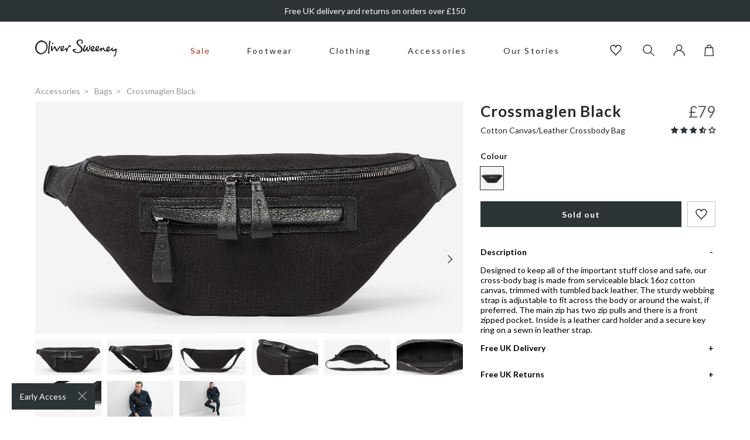

--- FILE ---
content_type: text/html; charset=utf-8
request_url: https://www.oliversweeney.com/products/crossmaglen-black-bag
body_size: 62993
content:
<!DOCTYPE html>
<!--[if IE 9]> <html class="ie9 no-js" lang="en"> <![endif]-->
<!--[if (gt IE 9)|!(IE)]><!--> <html class="no-js" lang="en"> <!--<![endif]-->
<head>
    <meta charset="utf-8"> 
    <meta http-equiv="X-UA-Compatible" content="IE=edge,chrome=1">
    <meta name="viewport" content="width=device-width, initial-scale=1.0, maximum-scale=3.0,user-scalable=1"/>
    <meta name="theme-color" content="">
    <link rel="canonical" href="https://www.oliversweeney.com/products/crossmaglen-black-bag"><link rel="shortcut icon" href="//www.oliversweeney.com/cdn/shop/files/favicon_32x32.png?v=1618914776" type="image/png"><title>Crossmaglen Black Crossbody Bag | Men&#39;s Bags &amp; Cases | Oliver Sweeney</title>

    <meta name="description" content="Shop Crossmaglen Black on oliversweeney.com. Our stylish leather bags and holdalls make the perfect and practical travelling companions.">
<!-- /snippets/social-meta-tags.liquid -->




<meta property="og:site_name" content="Oliver Sweeney">
<meta property="og:url" content="https://www.oliversweeney.com/products/crossmaglen-black-bag">
<meta property="og:title" content="Crossmaglen Black">
<meta property="og:type" content="product">
<meta property="og:description" content="Shop Crossmaglen Black on oliversweeney.com. Our stylish leather bags and holdalls make the perfect and practical travelling companions.">

  <meta property="og:price:amount" content="79.00">
  <meta property="og:price:currency" content="GBP">

<meta property="og:image" content="http://www.oliversweeney.com/cdn/shop/files/Crossmaglen_Black_1_sq1_1200x1200.jpg?v=1692102674"><meta property="og:image" content="http://www.oliversweeney.com/cdn/shop/files/Crossmaglen_Black_1_sq1_d0d74647-ddad-494f-a283-8be83551c932_1200x1200.jpg?v=1692102728"><meta property="og:image" content="http://www.oliversweeney.com/cdn/shop/files/Crossmaglen_Black_2_sq3_1200x1200.jpg?v=1694709102">
<meta property="og:image:secure_url" content="https://www.oliversweeney.com/cdn/shop/files/Crossmaglen_Black_1_sq1_1200x1200.jpg?v=1692102674"><meta property="og:image:secure_url" content="https://www.oliversweeney.com/cdn/shop/files/Crossmaglen_Black_1_sq1_d0d74647-ddad-494f-a283-8be83551c932_1200x1200.jpg?v=1692102728"><meta property="og:image:secure_url" content="https://www.oliversweeney.com/cdn/shop/files/Crossmaglen_Black_2_sq3_1200x1200.jpg?v=1694709102">


<meta name="twitter:card" content="summary_large_image">
<meta name="twitter:title" content="Crossmaglen Black">
<meta name="twitter:description" content="Shop Crossmaglen Black on oliversweeney.com. Our stylish leather bags and holdalls make the perfect and practical travelling companions.">

<script type="application/ld+json">
            {
                "@context": "https://schema.org/",
                "@type": "Product",
                "name": "Crossmaglen Black",
                "image": ["//www.oliversweeney.com/cdn/shop/files/Crossmaglen_Black_1_sq1.jpg?v=1692102674","//www.oliversweeney.com/cdn/shop/files/Crossmaglen_Black_1_sq1_d0d74647-ddad-494f-a283-8be83551c932.jpg?v=1692102728","//www.oliversweeney.com/cdn/shop/files/Crossmaglen_Black_2_sq3.jpg?v=1694709102","//www.oliversweeney.com/cdn/shop/files/Crossmaglen_Black_1.jpg?v=1694709102","//www.oliversweeney.com/cdn/shop/files/Crossmaglen_Black_3.jpg?v=1694709102","//www.oliversweeney.com/cdn/shop/files/Crossmaglen_Black_2.jpg?v=1694709102","//www.oliversweeney.com/cdn/shop/files/Crossmaglen_Black_4.jpg?v=1694709102","//www.oliversweeney.com/cdn/shop/files/Crossmaglen_Black_7.jpg?v=1694709102","//www.oliversweeney.com/cdn/shop/files/Crossmaglen_Black_6.jpg?v=1694709102","//www.oliversweeney.com/cdn/shop/files/Crossmaglen_Black_8.jpg?v=1694709102","//www.oliversweeney.com/cdn/shop/files/CROSSMAGLEN_BLACK_1_1.jpg?v=1694709102","//www.oliversweeney.com/cdn/shop/files/CROSSMAGLEN_BLACK_2_d0863d4e-8a99-436f-b651-b812d3d903c8.jpg?v=1694709102"],
                "description": "\u0026lt;p\u0026gt;Designed to keep all of the important stuff close and safe, our cross-body bag is made from serviceable black 16oz cotton canvas, trimmed with tumbled back leather. The sturdy webbing strap is adjustable to fit across the body or around the waist, if preferred. The main zip has two zip pulls and there is a front zipped pocket. Inside is a leather card holder and a secure key ring on a sewn in leather strap.\u0026lt;\/p\u0026gt;",
                "sku":"7501116309696",
                "mpn":"7501116309696",
                "brand":{
                    "@type":"Thing",
                    "name":"Oliver Sweeney"
                },
                "offers":{
                    "@type":"Offer",
                    "url":"/products/crossmaglen-black-bag",
                    "priceCurrency":"GBP",
                    "price":"79",
                    "itemCondition":"https://schema.org/NewCondition",
                    "availability":"https://schema.org/OutOfStock",
                    "seller":{
                        "@type":"Organization",
                        "name":"Oliver Sweeney"
                    }
                }
            }
        </script>
    

    <link rel="preload stylesheet" href="//www.oliversweeney.com/cdn/shop/t/101/assets/boost-pfs-instant-search.css?v=28529414593206000261749462425" as="style"><link href="//www.oliversweeney.com/cdn/shop/t/101/assets/boost-pfs-custom.css?v=170932479950147773201749462425" rel="stylesheet" type="text/css" media="all" />
<style data-id="boost-pfs-style" type="text/css">
      .boost-pfs-filter-option-title-text {}

     .boost-pfs-filter-tree-v .boost-pfs-filter-option-title-text:before {}
      .boost-pfs-filter-tree-v .boost-pfs-filter-option.boost-pfs-filter-option-collapsed .boost-pfs-filter-option-title-text:before {}
      .boost-pfs-filter-tree-h .boost-pfs-filter-option-title-heading:before {
        border-right-color: ;
        border-bottom-color: ;
      }

      .boost-pfs-filter-option-content .boost-pfs-filter-option-item-list .boost-pfs-filter-option-item button,
      .boost-pfs-filter-option-content .boost-pfs-filter-option-item-list .boost-pfs-filter-option-item .boost-pfs-filter-button,
      .boost-pfs-filter-option-range-amount input,
      .boost-pfs-filter-tree-v .boost-pfs-filter-refine-by .boost-pfs-filter-refine-by-items .refine-by-item,
      .boost-pfs-filter-refine-by-wrapper-v .boost-pfs-filter-refine-by .boost-pfs-filter-refine-by-items .refine-by-item,
      .boost-pfs-filter-refine-by .boost-pfs-filter-option-title,
      .boost-pfs-filter-refine-by .boost-pfs-filter-refine-by-items .refine-by-item>a,
      .boost-pfs-filter-refine-by>span,
      .boost-pfs-filter-clear,
      .boost-pfs-filter-clear-all{}

      .boost-pfs-filter-option-multi-level-collections .boost-pfs-filter-option-multi-level-list .boost-pfs-filter-option-item .boost-pfs-filter-button-arrow .boost-pfs-arrow:before,
      .boost-pfs-filter-option-multi-level-tag .boost-pfs-filter-option-multi-level-list .boost-pfs-filter-option-item .boost-pfs-filter-button-arrow .boost-pfs-arrow:before {}

      .boost-pfs-filter-refine-by .boost-pfs-filter-refine-by-items .refine-by-item .boost-pfs-filter-clear:before,
      .boost-pfs-filter-refine-by .boost-pfs-filter-refine-by-items .refine-by-item .boost-pfs-filter-clear:after {
        background: ;
      }

      .boost-pfs-filter-tree-mobile-button button,
      .boost-pfs-filter-top-sorting-mobile button {}
      .boost-pfs-filter-top-sorting-mobile button>span:after {}
    </style>
    
    
    <link rel="preconnect" href="https://fonts.googleapis.com">
    <link rel="preconnect" href="https://fonts.gstatic.com" crossorigin>
    <link href="https://fonts.googleapis.com/css2?family=Lato:wght@400;700&display=swap" rel="stylesheet">

    
    <link href="//www.oliversweeney.com/cdn/shop/t/101/assets/theme.css?v=160924480132597406751763138989" rel="stylesheet" type="text/css" media="all" />

    <script>window.performance && window.performance.mark && window.performance.mark('shopify.content_for_header.start');</script><meta name="google-site-verification" content="VdMzOZFxqZcVYlkyJyzytrfXHXWR5hHMraWoqyy4PX4">
<meta name="facebook-domain-verification" content="eco0x5xvqzem7atizj83r16vv55739">
<meta id="shopify-digital-wallet" name="shopify-digital-wallet" content="/52196933824/digital_wallets/dialog">
<meta name="shopify-checkout-api-token" content="11463e05c979ba1999f4fe8276c00c26">
<meta id="in-context-paypal-metadata" data-shop-id="52196933824" data-venmo-supported="false" data-environment="production" data-locale="en_US" data-paypal-v4="true" data-currency="GBP">
<link rel="alternate" type="application/json+oembed" href="https://www.oliversweeney.com/products/crossmaglen-black-bag.oembed">
<script async="async" src="/checkouts/internal/preloads.js?locale=en-GB"></script>
<link rel="preconnect" href="https://shop.app" crossorigin="anonymous">
<script async="async" src="https://shop.app/checkouts/internal/preloads.js?locale=en-GB&shop_id=52196933824" crossorigin="anonymous"></script>
<script id="apple-pay-shop-capabilities" type="application/json">{"shopId":52196933824,"countryCode":"GB","currencyCode":"GBP","merchantCapabilities":["supports3DS"],"merchantId":"gid:\/\/shopify\/Shop\/52196933824","merchantName":"Oliver Sweeney","requiredBillingContactFields":["postalAddress","email","phone"],"requiredShippingContactFields":["postalAddress","email","phone"],"shippingType":"shipping","supportedNetworks":["visa","maestro","masterCard","amex","discover","elo"],"total":{"type":"pending","label":"Oliver Sweeney","amount":"1.00"},"shopifyPaymentsEnabled":true,"supportsSubscriptions":true}</script>
<script id="shopify-features" type="application/json">{"accessToken":"11463e05c979ba1999f4fe8276c00c26","betas":["rich-media-storefront-analytics"],"domain":"www.oliversweeney.com","predictiveSearch":true,"shopId":52196933824,"locale":"en"}</script>
<script>var Shopify = Shopify || {};
Shopify.shop = "oliver-sweeney-store.myshopify.com";
Shopify.locale = "en";
Shopify.currency = {"active":"GBP","rate":"1.0"};
Shopify.country = "GB";
Shopify.theme = {"name":"shopify\/Purple","id":182996861302,"schema_name":null,"schema_version":null,"theme_store_id":null,"role":"main"};
Shopify.theme.handle = "null";
Shopify.theme.style = {"id":null,"handle":null};
Shopify.cdnHost = "www.oliversweeney.com/cdn";
Shopify.routes = Shopify.routes || {};
Shopify.routes.root = "/";</script>
<script type="module">!function(o){(o.Shopify=o.Shopify||{}).modules=!0}(window);</script>
<script>!function(o){function n(){var o=[];function n(){o.push(Array.prototype.slice.apply(arguments))}return n.q=o,n}var t=o.Shopify=o.Shopify||{};t.loadFeatures=n(),t.autoloadFeatures=n()}(window);</script>
<script>
  window.ShopifyPay = window.ShopifyPay || {};
  window.ShopifyPay.apiHost = "shop.app\/pay";
  window.ShopifyPay.redirectState = null;
</script>
<script id="shop-js-analytics" type="application/json">{"pageType":"product"}</script>
<script defer="defer" async type="module" src="//www.oliversweeney.com/cdn/shopifycloud/shop-js/modules/v2/client.init-shop-cart-sync_BN7fPSNr.en.esm.js"></script>
<script defer="defer" async type="module" src="//www.oliversweeney.com/cdn/shopifycloud/shop-js/modules/v2/chunk.common_Cbph3Kss.esm.js"></script>
<script defer="defer" async type="module" src="//www.oliversweeney.com/cdn/shopifycloud/shop-js/modules/v2/chunk.modal_DKumMAJ1.esm.js"></script>
<script type="module">
  await import("//www.oliversweeney.com/cdn/shopifycloud/shop-js/modules/v2/client.init-shop-cart-sync_BN7fPSNr.en.esm.js");
await import("//www.oliversweeney.com/cdn/shopifycloud/shop-js/modules/v2/chunk.common_Cbph3Kss.esm.js");
await import("//www.oliversweeney.com/cdn/shopifycloud/shop-js/modules/v2/chunk.modal_DKumMAJ1.esm.js");

  window.Shopify.SignInWithShop?.initShopCartSync?.({"fedCMEnabled":true,"windoidEnabled":true});

</script>
<script>
  window.Shopify = window.Shopify || {};
  if (!window.Shopify.featureAssets) window.Shopify.featureAssets = {};
  window.Shopify.featureAssets['shop-js'] = {"shop-cart-sync":["modules/v2/client.shop-cart-sync_CJVUk8Jm.en.esm.js","modules/v2/chunk.common_Cbph3Kss.esm.js","modules/v2/chunk.modal_DKumMAJ1.esm.js"],"init-fed-cm":["modules/v2/client.init-fed-cm_7Fvt41F4.en.esm.js","modules/v2/chunk.common_Cbph3Kss.esm.js","modules/v2/chunk.modal_DKumMAJ1.esm.js"],"init-shop-email-lookup-coordinator":["modules/v2/client.init-shop-email-lookup-coordinator_Cc088_bR.en.esm.js","modules/v2/chunk.common_Cbph3Kss.esm.js","modules/v2/chunk.modal_DKumMAJ1.esm.js"],"init-windoid":["modules/v2/client.init-windoid_hPopwJRj.en.esm.js","modules/v2/chunk.common_Cbph3Kss.esm.js","modules/v2/chunk.modal_DKumMAJ1.esm.js"],"shop-button":["modules/v2/client.shop-button_B0jaPSNF.en.esm.js","modules/v2/chunk.common_Cbph3Kss.esm.js","modules/v2/chunk.modal_DKumMAJ1.esm.js"],"shop-cash-offers":["modules/v2/client.shop-cash-offers_DPIskqss.en.esm.js","modules/v2/chunk.common_Cbph3Kss.esm.js","modules/v2/chunk.modal_DKumMAJ1.esm.js"],"shop-toast-manager":["modules/v2/client.shop-toast-manager_CK7RT69O.en.esm.js","modules/v2/chunk.common_Cbph3Kss.esm.js","modules/v2/chunk.modal_DKumMAJ1.esm.js"],"init-shop-cart-sync":["modules/v2/client.init-shop-cart-sync_BN7fPSNr.en.esm.js","modules/v2/chunk.common_Cbph3Kss.esm.js","modules/v2/chunk.modal_DKumMAJ1.esm.js"],"init-customer-accounts-sign-up":["modules/v2/client.init-customer-accounts-sign-up_CfPf4CXf.en.esm.js","modules/v2/client.shop-login-button_DeIztwXF.en.esm.js","modules/v2/chunk.common_Cbph3Kss.esm.js","modules/v2/chunk.modal_DKumMAJ1.esm.js"],"pay-button":["modules/v2/client.pay-button_CgIwFSYN.en.esm.js","modules/v2/chunk.common_Cbph3Kss.esm.js","modules/v2/chunk.modal_DKumMAJ1.esm.js"],"init-customer-accounts":["modules/v2/client.init-customer-accounts_DQ3x16JI.en.esm.js","modules/v2/client.shop-login-button_DeIztwXF.en.esm.js","modules/v2/chunk.common_Cbph3Kss.esm.js","modules/v2/chunk.modal_DKumMAJ1.esm.js"],"avatar":["modules/v2/client.avatar_BTnouDA3.en.esm.js"],"init-shop-for-new-customer-accounts":["modules/v2/client.init-shop-for-new-customer-accounts_CsZy_esa.en.esm.js","modules/v2/client.shop-login-button_DeIztwXF.en.esm.js","modules/v2/chunk.common_Cbph3Kss.esm.js","modules/v2/chunk.modal_DKumMAJ1.esm.js"],"shop-follow-button":["modules/v2/client.shop-follow-button_BRMJjgGd.en.esm.js","modules/v2/chunk.common_Cbph3Kss.esm.js","modules/v2/chunk.modal_DKumMAJ1.esm.js"],"checkout-modal":["modules/v2/client.checkout-modal_B9Drz_yf.en.esm.js","modules/v2/chunk.common_Cbph3Kss.esm.js","modules/v2/chunk.modal_DKumMAJ1.esm.js"],"shop-login-button":["modules/v2/client.shop-login-button_DeIztwXF.en.esm.js","modules/v2/chunk.common_Cbph3Kss.esm.js","modules/v2/chunk.modal_DKumMAJ1.esm.js"],"lead-capture":["modules/v2/client.lead-capture_DXYzFM3R.en.esm.js","modules/v2/chunk.common_Cbph3Kss.esm.js","modules/v2/chunk.modal_DKumMAJ1.esm.js"],"shop-login":["modules/v2/client.shop-login_CA5pJqmO.en.esm.js","modules/v2/chunk.common_Cbph3Kss.esm.js","modules/v2/chunk.modal_DKumMAJ1.esm.js"],"payment-terms":["modules/v2/client.payment-terms_BxzfvcZJ.en.esm.js","modules/v2/chunk.common_Cbph3Kss.esm.js","modules/v2/chunk.modal_DKumMAJ1.esm.js"]};
</script>
<script>(function() {
  var isLoaded = false;
  function asyncLoad() {
    if (isLoaded) return;
    isLoaded = true;
    var urls = ["https:\/\/dr4qe3ddw9y32.cloudfront.net\/awin-shopify-integration-code.js?aid=15370\u0026v=shopifyApp_5.1.5\u0026ts=1744021758749\u0026shop=oliver-sweeney-store.myshopify.com","https:\/\/d26ky332zktp97.cloudfront.net\/shops\/fdnT2tJWcP4mvSMLG\/colibrius-m.js?shop=oliver-sweeney-store.myshopify.com"];
    for (var i = 0; i < urls.length; i++) {
      var s = document.createElement('script');
      s.type = 'text/javascript';
      s.async = true;
      s.src = urls[i];
      var x = document.getElementsByTagName('script')[0];
      x.parentNode.insertBefore(s, x);
    }
  };
  if(window.attachEvent) {
    window.attachEvent('onload', asyncLoad);
  } else {
    window.addEventListener('load', asyncLoad, false);
  }
})();</script>
<script id="__st">var __st={"a":52196933824,"offset":0,"reqid":"c714196d-f537-49f9-a24d-ebecee5f28c6-1769788043","pageurl":"www.oliversweeney.com\/products\/crossmaglen-black-bag","u":"54d7a0ad23f7","p":"product","rtyp":"product","rid":7501116309696};</script>
<script>window.ShopifyPaypalV4VisibilityTracking = true;</script>
<script id="captcha-bootstrap">!function(){'use strict';const t='contact',e='account',n='new_comment',o=[[t,t],['blogs',n],['comments',n],[t,'customer']],c=[[e,'customer_login'],[e,'guest_login'],[e,'recover_customer_password'],[e,'create_customer']],r=t=>t.map((([t,e])=>`form[action*='/${t}']:not([data-nocaptcha='true']) input[name='form_type'][value='${e}']`)).join(','),a=t=>()=>t?[...document.querySelectorAll(t)].map((t=>t.form)):[];function s(){const t=[...o],e=r(t);return a(e)}const i='password',u='form_key',d=['recaptcha-v3-token','g-recaptcha-response','h-captcha-response',i],f=()=>{try{return window.sessionStorage}catch{return}},m='__shopify_v',_=t=>t.elements[u];function p(t,e,n=!1){try{const o=window.sessionStorage,c=JSON.parse(o.getItem(e)),{data:r}=function(t){const{data:e,action:n}=t;return t[m]||n?{data:e,action:n}:{data:t,action:n}}(c);for(const[e,n]of Object.entries(r))t.elements[e]&&(t.elements[e].value=n);n&&o.removeItem(e)}catch(o){console.error('form repopulation failed',{error:o})}}const l='form_type',E='cptcha';function T(t){t.dataset[E]=!0}const w=window,h=w.document,L='Shopify',v='ce_forms',y='captcha';let A=!1;((t,e)=>{const n=(g='f06e6c50-85a8-45c8-87d0-21a2b65856fe',I='https://cdn.shopify.com/shopifycloud/storefront-forms-hcaptcha/ce_storefront_forms_captcha_hcaptcha.v1.5.2.iife.js',D={infoText:'Protected by hCaptcha',privacyText:'Privacy',termsText:'Terms'},(t,e,n)=>{const o=w[L][v],c=o.bindForm;if(c)return c(t,g,e,D).then(n);var r;o.q.push([[t,g,e,D],n]),r=I,A||(h.body.append(Object.assign(h.createElement('script'),{id:'captcha-provider',async:!0,src:r})),A=!0)});var g,I,D;w[L]=w[L]||{},w[L][v]=w[L][v]||{},w[L][v].q=[],w[L][y]=w[L][y]||{},w[L][y].protect=function(t,e){n(t,void 0,e),T(t)},Object.freeze(w[L][y]),function(t,e,n,w,h,L){const[v,y,A,g]=function(t,e,n){const i=e?o:[],u=t?c:[],d=[...i,...u],f=r(d),m=r(i),_=r(d.filter((([t,e])=>n.includes(e))));return[a(f),a(m),a(_),s()]}(w,h,L),I=t=>{const e=t.target;return e instanceof HTMLFormElement?e:e&&e.form},D=t=>v().includes(t);t.addEventListener('submit',(t=>{const e=I(t);if(!e)return;const n=D(e)&&!e.dataset.hcaptchaBound&&!e.dataset.recaptchaBound,o=_(e),c=g().includes(e)&&(!o||!o.value);(n||c)&&t.preventDefault(),c&&!n&&(function(t){try{if(!f())return;!function(t){const e=f();if(!e)return;const n=_(t);if(!n)return;const o=n.value;o&&e.removeItem(o)}(t);const e=Array.from(Array(32),(()=>Math.random().toString(36)[2])).join('');!function(t,e){_(t)||t.append(Object.assign(document.createElement('input'),{type:'hidden',name:u})),t.elements[u].value=e}(t,e),function(t,e){const n=f();if(!n)return;const o=[...t.querySelectorAll(`input[type='${i}']`)].map((({name:t})=>t)),c=[...d,...o],r={};for(const[a,s]of new FormData(t).entries())c.includes(a)||(r[a]=s);n.setItem(e,JSON.stringify({[m]:1,action:t.action,data:r}))}(t,e)}catch(e){console.error('failed to persist form',e)}}(e),e.submit())}));const S=(t,e)=>{t&&!t.dataset[E]&&(n(t,e.some((e=>e===t))),T(t))};for(const o of['focusin','change'])t.addEventListener(o,(t=>{const e=I(t);D(e)&&S(e,y())}));const B=e.get('form_key'),M=e.get(l),P=B&&M;t.addEventListener('DOMContentLoaded',(()=>{const t=y();if(P)for(const e of t)e.elements[l].value===M&&p(e,B);[...new Set([...A(),...v().filter((t=>'true'===t.dataset.shopifyCaptcha))])].forEach((e=>S(e,t)))}))}(h,new URLSearchParams(w.location.search),n,t,e,['guest_login'])})(!0,!0)}();</script>
<script integrity="sha256-4kQ18oKyAcykRKYeNunJcIwy7WH5gtpwJnB7kiuLZ1E=" data-source-attribution="shopify.loadfeatures" defer="defer" src="//www.oliversweeney.com/cdn/shopifycloud/storefront/assets/storefront/load_feature-a0a9edcb.js" crossorigin="anonymous"></script>
<script crossorigin="anonymous" defer="defer" src="//www.oliversweeney.com/cdn/shopifycloud/storefront/assets/shopify_pay/storefront-65b4c6d7.js?v=20250812"></script>
<script data-source-attribution="shopify.dynamic_checkout.dynamic.init">var Shopify=Shopify||{};Shopify.PaymentButton=Shopify.PaymentButton||{isStorefrontPortableWallets:!0,init:function(){window.Shopify.PaymentButton.init=function(){};var t=document.createElement("script");t.src="https://www.oliversweeney.com/cdn/shopifycloud/portable-wallets/latest/portable-wallets.en.js",t.type="module",document.head.appendChild(t)}};
</script>
<script data-source-attribution="shopify.dynamic_checkout.buyer_consent">
  function portableWalletsHideBuyerConsent(e){var t=document.getElementById("shopify-buyer-consent"),n=document.getElementById("shopify-subscription-policy-button");t&&n&&(t.classList.add("hidden"),t.setAttribute("aria-hidden","true"),n.removeEventListener("click",e))}function portableWalletsShowBuyerConsent(e){var t=document.getElementById("shopify-buyer-consent"),n=document.getElementById("shopify-subscription-policy-button");t&&n&&(t.classList.remove("hidden"),t.removeAttribute("aria-hidden"),n.addEventListener("click",e))}window.Shopify?.PaymentButton&&(window.Shopify.PaymentButton.hideBuyerConsent=portableWalletsHideBuyerConsent,window.Shopify.PaymentButton.showBuyerConsent=portableWalletsShowBuyerConsent);
</script>
<script data-source-attribution="shopify.dynamic_checkout.cart.bootstrap">document.addEventListener("DOMContentLoaded",(function(){function t(){return document.querySelector("shopify-accelerated-checkout-cart, shopify-accelerated-checkout")}if(t())Shopify.PaymentButton.init();else{new MutationObserver((function(e,n){t()&&(Shopify.PaymentButton.init(),n.disconnect())})).observe(document.body,{childList:!0,subtree:!0})}}));
</script>
<link id="shopify-accelerated-checkout-styles" rel="stylesheet" media="screen" href="https://www.oliversweeney.com/cdn/shopifycloud/portable-wallets/latest/accelerated-checkout-backwards-compat.css" crossorigin="anonymous">
<style id="shopify-accelerated-checkout-cart">
        #shopify-buyer-consent {
  margin-top: 1em;
  display: inline-block;
  width: 100%;
}

#shopify-buyer-consent.hidden {
  display: none;
}

#shopify-subscription-policy-button {
  background: none;
  border: none;
  padding: 0;
  text-decoration: underline;
  font-size: inherit;
  cursor: pointer;
}

#shopify-subscription-policy-button::before {
  box-shadow: none;
}

      </style>

<script>window.performance && window.performance.mark && window.performance.mark('shopify.content_for_header.end');</script>

    
        

<script type="text/javascript">
  function initAppmate(Appmate){
    Appmate.wk.on({
      'click [data-wk-add-product]': eventHandler(function(){
        var productId = this.getAttribute('data-wk-add-product');
        var select = Appmate.wk.$('form input[name="id"]');
        var variantId = select.length ? select.val() : undefined;
        
        Appmate.wk.addProduct(productId, variantId).then(function(product) {
          var variant = product.selected_or_first_available_variant || {};
          sendTracking({
            hitType: 'event',
            eventCategory: 'Wishlist',
            eventAction: 'WK Added Product',
            eventLabel: 'Wishlist King',
          }, {
            id: variant.sku || variant.id,
            name: product.title,
            category: product.type,
            brand: product.vendor,
            variant: variant.title,
            price: variant.price
          }, {
            list: "" || undefined
          });
        });
      }),
      'click [data-wk-remove-product]': eventHandler(function(){
        var productId = this.getAttribute('data-wk-remove-product');
        Appmate.wk.removeProduct(productId).then(function(product) {
          var variant = product.selected_or_first_available_variant || {};
          sendTracking({
            hitType: 'event',
            eventCategory: 'Wishlist',
            eventAction: 'WK Removed Product',
            eventLabel: 'Wishlist King',
          }, {
            id: variant.sku || variant.id,
            name: product.title,
            category: product.type,
            brand: product.vendor,
            variant: variant.title,
            price: variant.price
          }, {
            list: "" || undefined
          });
        });
      }),
      'click [data-wk-remove-item]': eventHandler(function(){
        var itemId = this.getAttribute('data-wk-remove-item');
        fadeOrNot(this, function() {
          Appmate.wk.removeItem(itemId).then(function(product){
            var variant = product.selected_or_first_available_variant || {};
            sendTracking({
              hitType: 'event',
              eventCategory: 'Wishlist',
              eventAction: 'WK Removed Product',
              eventLabel: 'Wishlist King',
            }, {
              id: variant.sku || variant.id,
              name: product.title,
              category: product.type,
              brand: product.vendor,
              variant: variant.title,
              price: variant.price
            }, {
              list: "" || undefined
            });
          });
        });
      }),
      'click [data-wk-clear-wishlist]': eventHandler(function(){
        var wishlistId = this.getAttribute('data-wk-clear-wishlist');
        Appmate.wk.clear(wishlistId).then(function() {
          sendTracking({
            hitType: 'event',
            eventCategory: 'Wishlist',
            eventAction: 'WK Cleared Wishlist',
            eventLabel: 'Wishlist King',
          });
        });
      }),
      'click [data-wk-share]': eventHandler(function(){
        var params = {
          wkShareService: this.getAttribute("data-wk-share-service"),
          wkShare: this.getAttribute("data-wk-share"),
          wkShareImage: this.getAttribute("data-wk-share-image")
        };
        var shareLink = Appmate.wk.getShareLink(params);

        sendTracking({
          hitType: 'event',
          eventCategory: 'Wishlist',
          eventAction: 'WK Shared Wishlist (' + params.wkShareService + ')',
          eventLabel: 'Wishlist King',
        });

        switch (params.wkShareService) {
          case 'link':
            Appmate.wk.$('#wk-share-link-text').addClass('wk-visible').find('.wk-text').html(shareLink);
            var copyButton = Appmate.wk.$('#wk-share-link-text .wk-clipboard');
            var copyText = copyButton.html();
            var clipboard = Appmate.wk.clipboard(copyButton[0]);
            clipboard.on('success', function(e) {
              copyButton.html('copied');
              setTimeout(function(){
                copyButton.html(copyText);
              }, 2000);
            });
            break;
          case 'email':
            window.location.href = shareLink;
            break;
          case 'contact':
            var contactUrl = '/pages/contact';
            var message = 'Here is the link to my list:\n' + shareLink;
            window.location.href=contactUrl + '?message=' + encodeURIComponent(message);
            break;
          default:
            window.open(
              shareLink,
              'wishlist_share',
              'height=590, width=770, toolbar=no, menubar=no, scrollbars=no, resizable=no, location=no, directories=no, status=no'
            );
        }
      }),
      'click [data-wk-move-to-cart]': eventHandler(function(){
        var $elem = Appmate.wk.$(this);
        $form = $elem.parents('form');
        $elem.prop("disabled", true);

        var item = this.getAttribute('data-wk-move-to-cart');
        var formData = $form.serialize();

        fadeOrNot(this, function(){
          Appmate.wk
          .moveToCart(item, formData)
          .then(function(product){
            $elem.prop("disabled", false);

            var variant = product.selected_or_first_available_variant || {};
            sendTracking({
              hitType: 'event',
              eventCategory: 'Wishlist',
              eventAction: 'WK Added to Cart',
              eventLabel: 'Wishlist King',
              hitCallback: function() {
                window.scrollTo(0, 0);
                location.reload();
              }
            }, {
              id: variant.sku || variant.id,
              name: product.title,
              category: product.type,
              brand: product.vendor,
              variant: variant.title,
              price: variant.price,
              quantity: 1,
            }, {
              list: "" || undefined
            });
          });
        });
      }),
      'render .wk-option-select': function(elem){
        appmateOptionSelect(elem);
      },
      'login-required': function (intent) {
        var redirect = {
          path: window.location.pathname,
          intent: intent
        };
        window.location = '/account/login?wk-redirect=' + encodeURIComponent(JSON.stringify(redirect));
      },
      'ready': function () {
        fillContactForm();

        var redirect = Appmate.wk.getQueryParam('wk-redirect');
        if (redirect) {
          Appmate.wk.addLoginRedirect(Appmate.wk.$('#customer_login'), JSON.parse(redirect));
        }
        var intent = Appmate.wk.getQueryParam('wk-intent');
        if (intent) {
          intent = JSON.parse(intent);
          switch (intent.action) {
            case 'addProduct':
              Appmate.wk.addProduct(intent.product, intent.variant)
              break;
            default:
              console.warn('Wishlist King: Intent not implemented', intent)
          }
          if (window.history && window.history.pushState) {
            history.pushState(null, null, window.location.pathname);
          }
        }
      }
    });

    Appmate.init({
      shop: {
        domain: 'oliver-sweeney-store.myshopify.com'
      },
      session: {
        customer: ''
      },
      globals: {
        settings: {
          app_wk_icon: 'heart',
          app_wk_share_position: 'top',
          app_wk_products_per_row: 4,
          money_format: '£{{amount}}',
          root_url: ''
        },
        customer: '',
        customer_accounts_enabled: true,
      },
      wishlist: {
        filter: function(product) {
          return !product.hidden;
        },
        loginRequired: false,
        handle: '/pages/wishlist-1',
        proxyHandle: "/a/wk",
        share: {
          handle: "/pages/shared-wishlist",
          title: 'My Wishlist',
          description: 'Check out some of my favorite things @ Oliver Sweeney.',
          imageTitle: 'Oliver Sweeney',
          hashTags: 'wishlist',
          twitterUser: false // will be used with via
        }
      }
    });

    function sendTracking(event, product, action) {
      if (typeof fbq === 'function') {
        switch (event.eventAction) {
          case "WK Added Product":
            fbq('track', 'AddToWishlist', {
              value: product.price,
              currency: 'GBP'
            });
            break;
        }
      }
      if (typeof ga === 'function') {
        if (product) {
          delete product.price;
          ga('ec:addProduct', product);
        }

        if (action) {
          ga('ec:setAction', 'click', action);
        }

        if (event) {
          ga('send', event);
        }

        if (!ga.loaded) {
          event && event.hitCallback && event.hitCallback()
        }
      } else {
        event && event.hitCallback && event.hitCallback()
      }
    }

    function fillContactForm() {
      document.addEventListener('DOMContentLoaded', fillContactForm)
      if (document.getElementById('contact_form')) {
        var message = Appmate.wk.getQueryParam('message');
        var bodyElement = document.querySelector("#contact_form textarea[name='contact[body]']");
        if (bodyElement && message) {
          bodyElement.value = message;
        }
      }
    }

    function eventHandler (callback) {
      return function (event) {
        if (typeof callback === 'function') {
          callback.call(this, event)
        }
        if (event) {
          event.preventDefault();
          event.stopPropagation();
        }
      }
    }

    function fadeOrNot(elem, callback){
      if (typeof $ !== "function") {
        callback();
        return;
      }
      var $elem = $(elem);
  	  if ($elem.parents('.wk-fadeout').length) {
        $elem.parents('.wk-fadeout').fadeOut(callback);
      } else {
        callback();
      }
    }
  }
</script>



<script
  id="wishlist-icon-filled"
  data="wishlist"
  type="text/x-template"
  app="wishlist-king"
>
  {% if settings.app_wk_icon == "heart" %}
    <svg version='1.1' xmlns='https://www.w3.org/2000/svg' width='64' height='64' viewBox='0 0 64 64'>
      <path d='M47.199 4c-6.727 0-12.516 5.472-15.198 11.188-2.684-5.715-8.474-11.188-15.201-11.188-9.274 0-16.8 7.527-16.8 16.802 0 18.865 19.031 23.812 32.001 42.464 12.26-18.536 31.999-24.2 31.999-42.464 0-9.274-7.527-16.802-16.801-16.802z' fill='#000'></path>
    </svg>
  {% elsif settings.app_wk_icon == "star" %}
    <svg version='1.1' xmlns='https://www.w3.org/2000/svg' width='64' height='60.9' viewBox='0 0 64 64'>
      <path d='M63.92,23.25a1.5,1.5,0,0,0-1.39-1H40.3L33.39,1.08A1.5,1.5,0,0,0,32,0h0a1.49,1.49,0,0,0-1.39,1L23.7,22.22H1.47a1.49,1.49,0,0,0-1.39,1A1.39,1.39,0,0,0,.6,24.85l18,13L11.65,59a1.39,1.39,0,0,0,.51,1.61,1.47,1.47,0,0,0,.88.3,1.29,1.29,0,0,0,.88-0.3l18-13.08L50,60.68a1.55,1.55,0,0,0,1.76,0,1.39,1.39,0,0,0,.51-1.61l-6.9-21.14,18-13A1.45,1.45,0,0,0,63.92,23.25Z' fill='#be8508'></path>
    </svg>
  {% endif %}
</script>

<script
  id="wishlist-icon-empty"
  data="wishlist"
  type="text/x-template"
  app="wishlist-king"
>
  {% if settings.app_wk_icon == "heart" %}
    <svg version='1.1' xmlns='https://www.w3.org/2000/svg' width='64px' height='60.833px' viewBox='0 0 64 60.833'>
      <path stroke='#000' stroke-width='5' stroke-miterlimit='10' fill-opacity='0' d='M45.684,2.654c-6.057,0-11.27,4.927-13.684,10.073 c-2.417-5.145-7.63-10.073-13.687-10.073c-8.349,0-15.125,6.776-15.125,15.127c0,16.983,17.134,21.438,28.812,38.231 c11.038-16.688,28.811-21.787,28.811-38.231C60.811,9.431,54.033,2.654,45.684,2.654z'/>
    </svg>
  {% elsif settings.app_wk_icon == "star" %}
    <svg version='1.1' xmlns='https://www.w3.org/2000/svg' width='64' height='60.9' viewBox='0 0 64 64'>
      <path d='M63.92,23.25a1.5,1.5,0,0,0-1.39-1H40.3L33.39,1.08A1.5,1.5,0,0,0,32,0h0a1.49,1.49,0,0,0-1.39,1L23.7,22.22H1.47a1.49,1.49,0,0,0-1.39,1A1.39,1.39,0,0,0,.6,24.85l18,13L11.65,59a1.39,1.39,0,0,0,.51,1.61,1.47,1.47,0,0,0,.88.3,1.29,1.29,0,0,0,.88-0.3l18-13.08L50,60.68a1.55,1.55,0,0,0,1.76,0,1.39,1.39,0,0,0,.51-1.61l-6.9-21.14,18-13A1.45,1.45,0,0,0,63.92,23.25ZM42.75,36.18a1.39,1.39,0,0,0-.51,1.61l5.81,18L32.85,44.69a1.41,1.41,0,0,0-1.67,0L15.92,55.74l5.81-18a1.39,1.39,0,0,0-.51-1.61L6,25.12H24.7a1.49,1.49,0,0,0,1.39-1L32,6.17l5.81,18a1.5,1.5,0,0,0,1.39,1H58Z' fill='#be8508'></path>
    </svg>
  {% endif %}
</script>

<script
  id="wishlist-icon-remove"
  data="wishlist"
  type="text/x-template"
  app="wishlist-king"
>
  <svg role="presentation" viewBox="0 0 16 14">
    <path d="M15 0L1 14m14 0L1 0" stroke="currentColor" fill="none" fill-rule="evenodd"></path>
  </svg>
</script>

<script
  id="wishlist-link"
  data="wishlist"
  type="text/x-template"
  app="wishlist-king"
>
  {% if wishlist.item_count %}
    {% assign link_icon = 'wishlist-icon-filled' %}
  {% else %}
    {% assign link_icon = 'wishlist-icon-empty' %}
  {% endif %}
  <a href="{{ wishlist.url }}" class="wk-link wk-{{ wishlist.state }}" title="View Wishlist"><div class="wk-icon">{% include link_icon %}</div><span class="wk-label">Wishlist</span> <span class="wk-count">({{ wishlist.item_count }})</span></a>
</script>

<script
  id="wishlist-link-li"
  data="wishlist"
  type="text/x-template"
  app="wishlist-king"
>
  <li class="wishlist-link-li wk-{{ wishlist.state }}">
    {% include 'wishlist-link' %}
  </li>
</script>

<script
  id="wishlist-button-product"
  data="product"
  type="text/x-template"
  app="wishlist-king"
>
  {% if product.in_wishlist %}
    {% assign btn_text = 'In Wishlist' %}
    {% assign btn_title = 'Remove from Wishlist' %}
    {% assign btn_action = 'wk-remove-product' %}
    {% assign btn_icon = 'wishlist-icon-filled' %}
  {% else %}
    {% assign btn_text = 'Add to Wishlist' %}
    {% assign btn_title = 'Add to Wishlist' %}
    {% assign btn_action = 'wk-add-product' %}
    {% assign btn_icon = 'wishlist-icon-empty' %}
  {% endif %}

  <button type="button" class="wk-button-product {{ btn_action }}" title="{{ btn_title }}" data-{{ btn_action }}="{{ product.id }}">
    <div class="wk-icon">
      {% include btn_icon %}
    </div>
    <span class="wk-label">{{ btn_text }}</span>
  </button>
</script>

<script
  id="wishlist-button-collection"
  data="product"
  type="text/x-template"
  app="wishlist-king"
>
  {% if product.in_wishlist %}
    {% assign btn_text = 'In Wishlist' %}
    {% assign btn_title = 'Remove from Wishlist' %}
    {% assign btn_action = 'wk-remove-product' %}
    {% assign btn_icon = 'wishlist-icon-filled' %}
  {% else %}
    {% assign btn_text = 'Add to Wishlist' %}
    {% assign btn_title = 'Add to Wishlist' %}
    {% assign btn_action = 'wk-add-product' %}
    {% assign btn_icon = 'wishlist-icon-empty' %}
  {% endif %}

  <button type="button" class="wk-button-collection {{ btn_action }}" title="{{ btn_title }}" data-{{ btn_action }}="{{ product.id }}">
    <div class="wk-icon">
      {% include btn_icon %}
    </div>
    <span class="wk-label">{{ btn_text }}</span>
  </button>
</script>

<script
  id="wishlist-button-wishlist-page"
  data="product"
  type="text/x-template"
  app="wishlist-king"
>
  {% if wishlist.read_only %}
    {% assign item_id = product.id %}
  {% else %}
    {% assign item_id = product.wishlist_item_id %}
  {% endif %}

  {% assign add_class = '' %}
  {% if product.in_wishlist and wishlist.read_only == true %}
    {% assign btn_text = 'In Wishlist' %}
    {% assign btn_title = 'Remove from Wishlist' %}
    {% assign btn_action = 'wk-remove-product' %}
    {% assign btn_icon = 'wishlist-icon-filled' %}
  {% elsif product.in_wishlist and wishlist.read_only == false %}
    {% assign btn_text = 'In Wishlist' %}
    {% assign btn_title = 'Remove from Wishlist' %}
    {% assign btn_action = 'wk-remove-item' %}
    {% assign btn_icon = 'wishlist-icon-remove' %}
    {% assign add_class = 'wk-with-hover' %}
  {% else %}
    {% assign btn_text = 'Add to Wishlist' %}
    {% assign btn_title = 'Add to Wishlist' %}
    {% assign btn_action = 'wk-add-product' %}
    {% assign btn_icon = 'wishlist-icon-empty' %}
    {% assign add_class = 'wk-with-hover' %}
  {% endif %}

  <button type="button" class="wk-button-wishlist-page {{ btn_action }} {{ add_class }}" title="{{ btn_title }}" data-{{ btn_action }}="{{ item_id }}">
    <div class="wk-icon">
      {% include btn_icon %}
    </div>
    <span class="wk-label">{{ btn_text }}</span>
  </button>
</script>

<script
  id="wishlist-button-wishlist-clear"
  data="wishlist"
  type="text/x-template"
  app="wishlist-king"
>
  {% assign btn_text = 'Clear Wishlist' %}
  {% assign btn_title = 'Clear Wishlist' %}
  {% assign btn_class = 'wk-button-wishlist-clear' %}

  <button type="button" class="{{ btn_class }}" title="{{ btn_title }}" data-wk-clear-wishlist="{{ wishlist.permaId }}">
    <span class="wk-label">{{ btn_text }}</span>
  </button>
</script>

<script
  id="wishlist-shared"
  data="shared_wishlist"
  type="text/x-template"
  app="wishlist-king"
>
  {% assign wishlist = shared_wishlist %}
  {% include 'wishlist-collection' with wishlist %}
</script>

<script
  id="wishlist-collection"
  data="wishlist"
  type="text/x-template"
  app="wishlist-king"
>
  <div class='wishlist-collection'>
  {% if wishlist.item_count == 0 %}
    {% include 'wishlist-collection-empty' %}
  {% else %}
    {% if customer_accounts_enabled and customer == false and wishlist.read_only == false %}
      {% include 'wishlist-collection-login-note' %}
    {% endif %}

    {% if settings.app_wk_share_position == "top" %}
      {% unless wishlist.read_only %}
        {% include 'wishlist-collection-share' %}
      {% endunless %}
    {% endif %}

    {% include 'wishlist-collection-loop' %}

    {% if settings.app_wk_share_position == "bottom" %}
      {% unless wishlist.read_only %}
        {% include 'wishlist-collection-share' %}
      {% endunless %}
    {% endif %}

    {% unless wishlist.read_only %}
      {% include 'wishlist-button-wishlist-clear' %}
    {% endunless %}
  {% endif %}
  </div>
</script>

<script
  id="wishlist-collection-empty"
  data="wishlist"
  type="text/x-template"
  app="wishlist-king"
>
  <div class="wk-row">
    <div class="wk-span12">
      <h3 class="wk-wishlist-empty-note">Your wishlist is empty!</h3>
    </div>
  </div>
</script>

<script
  id="wishlist-collection-login-note"
  data="wishlist"
  type="text/x-template"
  app="wishlist-king"
>
  <div class="wk-row">
    <p class="wk-span12 wk-login-note">
      To permanently save your wishlist please <a href="/account/login">login</a> or <a href="/account/register">sign up</a>.
    </p>
  </div>
</script>

<script
  id="wishlist-collection-share"
  data="wishlist"
  type="text/x-template"
  app="wishlist-king"
>
  <h3 id="wk-share-head">Share Wishlist</h3>
  <ul id="wk-share-list">
    <li>{% include 'wishlist-share-button-fb' %}</li>
    <li>{% include 'wishlist-share-button-pinterest' %}</li>
    <li>{% include 'wishlist-share-button-twitter' %}</li>
    <li>{% include 'wishlist-share-button-email' %}</li>
    <li id="wk-share-whatsapp">{% include 'wishlist-share-button-whatsapp' %}</li>
    <li>{% include 'wishlist-share-button-link' %}</li>
    {% comment %}
    <li>{% include 'wishlist-share-button-contact' %}</li>
    {% endcomment %}
  </ul>
  <div id="wk-share-link-text"><span class="wk-text"></span><button class="wk-clipboard" data-clipboard-target="#wk-share-link-text .wk-text">copy link</button></div>
</script>

<script
  id="wishlist-collection-loop"
  data="wishlist"
  type="text/x-template"
  app="wishlist-king"
>
  <div class="wk-row">
    {% assign item_count = 0 %}
    {% for product in wishlist.products %}
      {% assign item_count = item_count | plus: 1 %}
      {% unless limit and item_count > limit %}
        {% assign hide_default_title = false %}
        {% if product.variants.length == 1 and product.variants[0].title contains 'Default' %}
          {% assign hide_default_title = true %}
        {% endif %}

        {% assign items_per_row = settings.app_wk_products_per_row %}
        {% assign wk_item_width = 100 | divided_by: items_per_row %}

        <div class="wk-item-column" style="width: {{ wk_item_width }}%">
          <div id="wk-item-{{ product.wishlist_item_id }}" class="wk-item {{ wk_item_class }} {% unless wishlist.read_only %}wk-fadeout{% endunless %}" data-wk-item="{{ product.wishlist_item_id }}">

            {% include 'wishlist-collection-product-image' with product %}
            {% include 'wishlist-button-wishlist-page' with product %}
            {% include 'wishlist-collection-product-title' with product %}
            {% include 'wishlist-collection-product-price' %}
            {% include 'wishlist-collection-product-form' with product %}
          </div>
        </div>
      {% endunless %}
    {% endfor %}
  </div>
</script>

<script
  id="wishlist-collection-product-image"
  data="wishlist"
  type="text/x-template"
  app="wishlist-king"
>
  <div class="wk-image">
    <a href="{{ product | variant_url }}" class="wk-variant-link wk-content" title="View product">
      <img class="wk-variant-image"
         src="{{ product | variant_img_url: '1000x' }}"
         alt="{{ product.title }}" />
    </a>
  </div>
</script>

<script
  id="wishlist-collection-product-title"
  data="wishlist"
  type="text/x-template"
  app="wishlist-king"
>
  <div class="wk-product-title">
    <a href="{{ product | variant_url }}" class="wk-variant-link" title="View product">{{ product.title }}</a>
  </div>
</script>

<script
  id="wishlist-collection-product-price"
  data="wishlist"
  type="text/x-template"
  app="wishlist-king"
>
  {% assign variant = product.selected_or_first_available_variant %}
  <div class="wk-purchase">
    <span class="wk-price wk-price-preview">
      {% if variant.price >= variant.compare_at_price %}
      {{ variant.price | money }}
      {% else %}
      <span class="saleprice">{{ variant.price | money }}</span> <del>{{ variant.compare_at_price | money }}</del>
      {% endif %}
    </span>
  </div>
</script>

<script
  id="wishlist-collection-product-form"
  data="wishlist"
  type="text/x-template"
  app="wishlist-king"
>
  <form id="wk-add-item-form-{{ product.wishlist_item_id }}" action="/cart/add" method="post" class="wk-add-item-form">

    <!-- Begin product options -->
    <div class="wk-product-options {% if hide_default_title %}wk-no-options{% endif %}">

      <div class="wk-select" {% if hide_default_title %} style="display:none"{% endif %}>
        <select id="wk-option-select-{{ product.wishlist_item_id }}" class="wk-option-select" name="id">

          {% for variant in product.variants %}
          <option value="{{ variant.id }}" {% if variant == product.selected_or_first_available_variant %}selected="selected"{% endif %}>
            {{ variant.title }} - {{ variant.price | money }}
          </option>
          {% endfor %}

        </select>
      </div>

      {% comment %}
        {% if settings.display_quantity_dropdown and product.available %}
        <div class="wk-selector-wrapper">
          <label>Quantity</label>
          <input class="wk-quantity" type="number" name="quantity" value="1" class="wk-item-quantity" />
        </div>
        {% endif %}
      {% endcomment %}

      <div class="wk-purchase-section{% if product.variants.length > 1 %} wk-multiple{% endif %}">
        {% unless product.available %}
        <input type="submit" class="wk-add-to-cart disabled" disabled="disabled" value="Sold Out" />
        {% else %}
          {% assign cart_action = 'wk-move-to-cart' %}
          {% if wishlist.read_only %}
            {% assign cart_action = 'wk-add-to-cart' %}
          {% endif %}
          <input type="submit" class="wk-add-to-cart" data-{{ cart_action }}="{{ product.wishlist_item_id }}" name="add" value="Add to Cart" />
        {% endunless %}
      </div>
    </div>
    <!-- End product options -->
  </form>
</script>

<script
  id="wishlist-share-button-fb"
  data="wishlist"
  type="text/x-template"
  app="wishlist-king"
>
  {% unless wishlist.empty %}
  <a href="#" class="wk-button-share resp-sharing-button__link" title="Share on Facebook" data-wk-share-service="facebook" data-wk-share="{{ wishlist.permaId }}" data-wk-share-image="{{ wishlist.products[0] | variant_img_url: '1200x630' }}">
    <div class="resp-sharing-button resp-sharing-button--facebook resp-sharing-button--large">
      <div aria-hidden="true" class="resp-sharing-button__icon resp-sharing-button__icon--solid">
        <svg version="1.1" x="0px" y="0px" width="24px" height="24px" viewBox="0 0 24 24" enable-background="new 0 0 24 24" xml:space="preserve">
          <g>
            <path d="M18.768,7.465H14.5V5.56c0-0.896,0.594-1.105,1.012-1.105s2.988,0,2.988,0V0.513L14.171,0.5C10.244,0.5,9.5,3.438,9.5,5.32 v2.145h-3v4h3c0,5.212,0,12,0,12h5c0,0,0-6.85,0-12h3.851L18.768,7.465z"/>
          </g>
        </svg>
      </div>
      <span>Facebook</span>
    </div>
  </a>
  {% endunless %}
</script>

<script
  id="wishlist-share-button-twitter"
  data="wishlist"
  type="text/x-template"
  app="wishlist-king"
>
  {% unless wishlist.empty %}
  <a href="#" class="wk-button-share resp-sharing-button__link" title="Share on Twitter" data-wk-share-service="twitter" data-wk-share="{{ wishlist.permaId }}">
    <div class="resp-sharing-button resp-sharing-button--twitter resp-sharing-button--large">
      <div aria-hidden="true" class="resp-sharing-button__icon resp-sharing-button__icon--solid">
        <svg version="1.1" x="0px" y="0px" width="24px" height="24px" viewBox="0 0 24 24" enable-background="new 0 0 24 24" xml:space="preserve">
          <g>
            <path d="M23.444,4.834c-0.814,0.363-1.5,0.375-2.228,0.016c0.938-0.562,0.981-0.957,1.32-2.019c-0.878,0.521-1.851,0.9-2.886,1.104 C18.823,3.053,17.642,2.5,16.335,2.5c-2.51,0-4.544,2.036-4.544,4.544c0,0.356,0.04,0.703,0.117,1.036 C8.132,7.891,4.783,6.082,2.542,3.332C2.151,4.003,1.927,4.784,1.927,5.617c0,1.577,0.803,2.967,2.021,3.782 C3.203,9.375,2.503,9.171,1.891,8.831C1.89,8.85,1.89,8.868,1.89,8.888c0,2.202,1.566,4.038,3.646,4.456 c-0.666,0.181-1.368,0.209-2.053,0.079c0.579,1.804,2.257,3.118,4.245,3.155C5.783,18.102,3.372,18.737,1,18.459 C3.012,19.748,5.399,20.5,7.966,20.5c8.358,0,12.928-6.924,12.928-12.929c0-0.198-0.003-0.393-0.012-0.588 C21.769,6.343,22.835,5.746,23.444,4.834z"/>
          </g>
        </svg>
      </div>
      <span>Twitter</span>
    </div>
  </a>
  {% endunless %}
</script>

<script
  id="wishlist-share-button-pinterest"
  data="wishlist"
  type="text/x-template"
  app="wishlist-king"
>
  {% unless wishlist.empty %}
  <a href="#" class="wk-button-share resp-sharing-button__link" title="Share on Pinterest" data-wk-share-service="pinterest" data-wk-share="{{ wishlist.permaId }}" data-wk-share-image="{{ wishlist.products[0] | variant_img_url: '1200x630' }}">
    <div class="resp-sharing-button resp-sharing-button--pinterest resp-sharing-button--large">
      <div aria-hidden="true" class="resp-sharing-button__icon resp-sharing-button__icon--solid">
        <svg version="1.1" x="0px" y="0px" width="24px" height="24px" viewBox="0 0 24 24" enable-background="new 0 0 24 24" xml:space="preserve">
          <path d="M12.137,0.5C5.86,0.5,2.695,5,2.695,8.752c0,2.272,0.8 ,4.295,2.705,5.047c0.303,0.124,0.574,0.004,0.661-0.33 c0.062-0.231,0.206-0.816,0.271-1.061c0.088-0.331,0.055-0.446-0.19-0.736c-0.532-0.626-0.872-1.439-0.872-2.59 c0-3.339,2.498-6.328,6.505-6.328c3.548,0,5.497,2.168,5.497,5.063c0,3.809-1.687,7.024-4.189,7.024 c-1.382,0-2.416-1.142-2.085-2.545c0.397-1.675,1.167-3.479,1.167-4.688c0-1.081-0.58-1.983-1.782-1.983 c-1.413,0-2.548,1.461-2.548,3.42c0,1.247,0.422,2.09,0.422,2.09s-1.445,6.126-1.699,7.199c-0.505,2.137-0.076,4.756-0.04,5.02 c0.021,0.157,0.224,0.195,0.314,0.078c0.13-0.171,1.813-2.25,2.385-4.325c0.162-0.589,0.929-3.632,0.929-3.632 c0.459,0.876,1.801,1.646,3.228,1.646c4.247,0,7.128-3.871,7.128-9.053C20.5,4.15,17.182,0.5,12.137,0.5z"/>
        </svg>
      </div>
      <span>Pinterest</span>
    </div>
  </a>
  {% endunless %}
</script>

<script
  id="wishlist-share-button-whatsapp"
  data="wishlist"
  type="text/x-template"
  app="wishlist-king"
>
  {% unless wishlist.empty %}
  <a href="#" class="wk-button-share resp-sharing-button__link" title="Share via WhatsApp" data-wk-share-service="whatsapp" data-wk-share="{{ wishlist.permaId }}">
    <div class="resp-sharing-button resp-sharing-button--whatsapp resp-sharing-button--large">
      <div aria-hidden="true" class="resp-sharing-button__icon resp-sharing-button__icon--solid">
        <svg xmlns="https://www.w3.org/2000/svg" width="24" height="24" viewBox="0 0 24 24">
          <path stroke="none" d="M20.1,3.9C17.9,1.7,15,0.5,12,0.5C5.8,0.5,0.7,5.6,0.7,11.9c0,2,0.5,3.9,1.5,5.6l-1.6,5.9l6-1.6c1.6,0.9,3.5,1.3,5.4,1.3l0,0l0,0c6.3,0,11.4-5.1,11.4-11.4C23.3,8.9,22.2,6,20.1,3.9z M12,21.4L12,21.4c-1.7,0-3.3-0.5-4.8-1.3l-0.4-0.2l-3.5,1l1-3.4L4,17c-1-1.5-1.4-3.2-1.4-5.1c0-5.2,4.2-9.4,9.4-9.4c2.5,0,4.9,1,6.7,2.8c1.8,1.8,2.8,4.2,2.8,6.7C21.4,17.2,17.2,21.4,12,21.4z M17.1,14.3c-0.3-0.1-1.7-0.9-1.9-1c-0.3-0.1-0.5-0.1-0.7,0.1c-0.2,0.3-0.8,1-0.9,1.1c-0.2,0.2-0.3,0.2-0.6,0.1c-0.3-0.1-1.2-0.5-2.3-1.4c-0.9-0.8-1.4-1.7-1.6-2c-0.2-0.3,0-0.5,0.1-0.6s0.3-0.3,0.4-0.5c0.2-0.1,0.3-0.3,0.4-0.5c0.1-0.2,0-0.4,0-0.5c0-0.1-0.7-1.5-1-2.1C8.9,6.6,8.6,6.7,8.5,6.7c-0.2,0-0.4,0-0.6,0S7.5,6.8,7.2,7c-0.3,0.3-1,1-1,2.4s1,2.8,1.1,3c0.1,0.2,2,3.1,4.9,4.3c0.7,0.3,1.2,0.5,1.6,0.6c0.7,0.2,1.3,0.2,1.8,0.1c0.6-0.1,1.7-0.7,1.9-1.3c0.2-0.7,0.2-1.2,0.2-1.3C17.6,14.5,17.4,14.4,17.1,14.3z"/>
        </svg>
      </div>
      <span>WhatsApp</span>
    </div>
  </a>
  {% endunless %}
</script>

<script
  id="wishlist-share-button-email"
  data="wishlist"
  type="text/x-template"
  app="wishlist-king"
>
  {% unless wishlist.empty %}
  <a href="#" class="wk-button-share resp-sharing-button__link" title="Share via Email" data-wk-share-service="email" data-wk-share="{{ wishlist.permaId }}">
    <div class="resp-sharing-button resp-sharing-button--email resp-sharing-button--large">
      <div aria-hidden="true" class="resp-sharing-button__icon resp-sharing-button__icon--solid">
        <svg version="1.1" x="0px" y="0px" width="24px" height="24px" viewBox="0 0 24 24" enable-background="new 0 0 24 24" xml:space="preserve">
          <path d="M22,4H2C0.897,4,0,4.897,0,6v12c0,1.103,0.897,2,2,2h20c1.103,0,2-0.897,2-2V6C24,4.897,23.103,4,22,4z M7.248,14.434 l-3.5,2C3.67,16.479,3.584,16.5,3.5,16.5c-0.174,0-0.342-0.09-0.435-0.252c-0.137-0.239-0.054-0.545,0.186-0.682l3.5-2 c0.24-0.137,0.545-0.054,0.682,0.186C7.571,13.992,7.488,14.297,7.248,14.434z M12,14.5c-0.094,0-0.189-0.026-0.271-0.08l-8.5-5.5 C2.997,8.77,2.93,8.46,3.081,8.229c0.15-0.23,0.459-0.298,0.691-0.147L12,13.405l8.229-5.324c0.232-0.15,0.542-0.084,0.691,0.147 c0.15,0.232,0.083,0.542-0.148,0.691l-8.5,5.5C12.189,14.474,12.095,14.5,12,14.5z M20.934,16.248 C20.842,16.41,20.673,16.5,20.5,16.5c-0.084,0-0.169-0.021-0.248-0.065l-3.5-2c-0.24-0.137-0.323-0.442-0.186-0.682 s0.443-0.322,0.682-0.186l3.5,2C20.988,15.703,21.071,16.009,20.934,16.248z"/>
        </svg>
      </div>
      <span>Email</span>
    </div>
  </a>
  {% endunless %}
</script>

<script
  id="wishlist-share-button-link"
  data="wishlist"
  type="text/x-template"
  app="wishlist-king"
>
  {% unless wishlist.empty %}
  <a href="#" class="wk-button-share resp-sharing-button__link" title="Share via link" data-wk-share-service="link" data-wk-share="{{ wishlist.permaId }}">
    <div class="resp-sharing-button resp-sharing-button--link resp-sharing-button--large">
      <div aria-hidden="true" class="resp-sharing-button__icon resp-sharing-button__icon--solid">
        <svg version='1.1' xmlns='https://www.w3.org/2000/svg' width='512' height='512' viewBox='0 0 512 512'>
          <path d='M459.654,233.373l-90.531,90.5c-49.969,50-131.031,50-181,0c-7.875-7.844-14.031-16.688-19.438-25.813
          l42.063-42.063c2-2.016,4.469-3.172,6.828-4.531c2.906,9.938,7.984,19.344,15.797,27.156c24.953,24.969,65.563,24.938,90.5,0
          l90.5-90.5c24.969-24.969,24.969-65.563,0-90.516c-24.938-24.953-65.531-24.953-90.5,0l-32.188,32.219
          c-26.109-10.172-54.25-12.906-81.641-8.891l68.578-68.578c50-49.984,131.031-49.984,181.031,0
          C509.623,102.342,509.623,183.389,459.654,233.373z M220.326,382.186l-32.203,32.219c-24.953,24.938-65.563,24.938-90.516,0
          c-24.953-24.969-24.953-65.563,0-90.531l90.516-90.5c24.969-24.969,65.547-24.969,90.5,0c7.797,7.797,12.875,17.203,15.813,27.125
          c2.375-1.375,4.813-2.5,6.813-4.5l42.063-42.047c-5.375-9.156-11.563-17.969-19.438-25.828c-49.969-49.984-131.031-49.984-181.016,0
          l-90.5,90.5c-49.984,50-49.984,131.031,0,181.031c49.984,49.969,131.031,49.969,181.016,0l68.594-68.594
          C274.561,395.092,246.42,392.342,220.326,382.186z'/>
        </svg>
      </div>
      <span>E-Mail</span>
    </div>
  </a>
  {% endunless %}
</script>

<script
  id="wishlist-share-button-contact"
  data="wishlist"
  type="text/x-template"
  app="wishlist-king"
>
  {% unless wishlist.empty %}
  <a href="#" class="wk-button-share resp-sharing-button__link" title="Send to customer service" data-wk-share-service="contact" data-wk-share="{{ wishlist.permaId }}">
    <div class="resp-sharing-button resp-sharing-button--link resp-sharing-button--large">
      <div aria-hidden="true" class="resp-sharing-button__icon resp-sharing-button__icon--solid">
        <svg height="24" viewBox="0 0 24 24" width="24" xmlns="http://www.w3.org/2000/svg">
            <path d="M0 0h24v24H0z" fill="none"/>
            <path d="M19 2H5c-1.11 0-2 .9-2 2v14c0 1.1.89 2 2 2h4l3 3 3-3h4c1.1 0 2-.9 2-2V4c0-1.1-.9-2-2-2zm-6 16h-2v-2h2v2zm2.07-7.75l-.9.92C13.45 11.9 13 12.5 13 14h-2v-.5c0-1.1.45-2.1 1.17-2.83l1.24-1.26c.37-.36.59-.86.59-1.41 0-1.1-.9-2-2-2s-2 .9-2 2H8c0-2.21 1.79-4 4-4s4 1.79 4 4c0 .88-.36 1.68-.93 2.25z"/>
        </svg>
      </div>
      <span>E-Mail</span>
    </div>
  </a>
  {% endunless %}
</script>



<script>
  function appmateSelectCallback(variant, selector) {
    var shop = Appmate.wk.globals.shop;
    var product = Appmate.wk.getProduct(variant.product_id);
    var itemId = Appmate.wk.$(selector.variantIdField).parents('[data-wk-item]').attr('data-wk-item');
    var container = Appmate.wk.$('#wk-item-' + itemId);


    

    var imageUrl = '';

    if (variant && variant.image) {
      imageUrl = Appmate.wk.filters.img_url(variant, '1000x');
    } else if (product) {
      imageUrl = Appmate.wk.filters.img_url(product, '1000x');
    }

    if (imageUrl) {
      container.find('.wk-variant-image').attr('src', imageUrl);
    }

    var formatMoney = Appmate.wk.filters.money;

    if (!product.hidden && variant && (variant.available || variant.inventory_policy === 'continue')) {
      container.find('.wk-add-to-cart').removeAttr('disabled').removeClass('disabled').attr('value', 'Add to Cart');
      if(parseFloat(variant.price) < parseFloat(variant.compare_at_price)){
        container.find('.wk-price-preview').html(formatMoney(variant.price) + " <del>" + formatMoney(variant.compare_at_price) + "</del>");
      } else {
        container.find('.wk-price-preview').html(formatMoney(variant.price));
      }
    } else {
      var message = variant && !product.hidden ? "Sold Out" : "Unavailable";
      container.find('.wk-add-to-cart').addClass('disabled').attr('disabled', 'disabled').attr('value', message);
      container.find('.wk-price-preview').text(message);
    }

  };

  function appmateOptionSelect(el){
    if (!Shopify || !Shopify.OptionSelectors) {
      throw new Error('Missing option_selection.js! Please check templates/page.wishlist.liquid');
    }

    var id = el.getAttribute('id');
    var itemId = Appmate.wk.$(el).parents('[data-wk-item]').attr('data-wk-item');
    var container = Appmate.wk.$('#wk-item-' + itemId);

    Appmate.wk.getItem(itemId).then(function(product){
      var selector = new Shopify.OptionSelectors(id, {
        product: product,
        onVariantSelected: appmateSelectCallback,
        enableHistoryState: false
      });

      if (product.selected_variant_id) {
        selector.selectVariant(product.selected_variant_id);
      }

      selector.selectors.forEach(function(selector){
        if (selector.values.length < 2) {
          Appmate.wk.$(selector.element).parents(".selector-wrapper").css({display: "none"});
        }
      });

      // Add label if only one product option and it isn't 'Title'.
      if (product.options.length == 1 && product.options[0] != 'Title') {
        Appmate.wk.$(container)
        .find('.selector-wrapper:first-child')
        .prepend('<label>' + product.options[0] + '</label>');
      }
    });
  }
</script>

<script
  src="https://cdn.appmate.io/legacy-toolkit/1.4.44/appmate.js"
  async
></script>
<!--link href="//www.oliversweeney.com/cdn/shop/t/101/assets/appmate-wishlist-king.scss.css?v=66738636197151898071749462583" rel="stylesheet" /-->

    


<script>
  var _paq = window._paq = window._paq || [];


    _paq.push(['setEcommerceView',
    "crossmaglen-black-bag", 
    "Crossmaglen Black", 
    "Bags \u0026 Cases", 
    79.00 
    ]);

  _paq.push(["setCookieDomain", "*.oliversweeney.com"]);
  _paq.push(["setDomains", ["*.oliversweeney.com"]]);
  _paq.push(["setExcludedQueryParams", ["variant","glCurrency","currency","awc","ometria_form_ok","loyalty_app","om_campaign","om_send","om_profile","sort","psafe_param","_fd","wtbap","wbraid","syclid","gclsrc","cto_pld"]]);
  _paq.push(['trackPageView']);
  _paq.push(['enableLinkTracking']);
  (function() {
    var u="https://oliversweeney.matomo.cloud/";
    _paq.push(['setTrackerUrl', u+'matomo.php']);
    _paq.push(['setSiteId', '1']);
    var d=document, g=d.createElement('script'), s=d.getElementsByTagName('script')[0];
    g.async=true; g.src='//cdn.matomo.cloud/oliversweeney.matomo.cloud/matomo.js'; s.parentNode.insertBefore(g,s);
  })();
</script>
<noscript><p><img src="https://oliversweeney.matomo.cloud/matomo.php?idsite=1&amp;rec=1" style="border:0;" alt="" /></p></noscript>
    
    <!-- Global site tag (gtag.js) - Google Ads: 1034512011 -->
  <script defer src="https://www.googletagmanager.com/gtag/js?id=AW-1034512011"></script>
  <script>
    window.dataLayer = window.dataLayer || [];
    function gtag(){dataLayer.push(arguments);}
    gtag('js', new Date());
    gtag('config', 'AW-1034512011', {'allow_enhanced_conversions': true});
  </script>
  
<script async
  data-api-host="https://cdn.growthbook.io"
  data-client-key="sdk-mLhbgyvCRaTUlF77"
  src="https://cdn.jsdelivr.net/npm/@growthbook/growthbook/dist/bundles/auto.min.js"
></script>

<!-- TrustBox script -->
<script type="text/javascript" src="//widget.trustpilot.com/bootstrap/v5/tp.widget.bootstrap.min.js" async></script>
<style>
    .trustpilot-widget {display:none}
</style>
<!-- End TrustBox script -->

<!-- BEGIN app block: shopify://apps/judge-me-reviews/blocks/judgeme_core/61ccd3b1-a9f2-4160-9fe9-4fec8413e5d8 --><!-- Start of Judge.me Core -->






<link rel="dns-prefetch" href="https://cdnwidget.judge.me">
<link rel="dns-prefetch" href="https://cdn.judge.me">
<link rel="dns-prefetch" href="https://cdn1.judge.me">
<link rel="dns-prefetch" href="https://api.judge.me">

<script data-cfasync='false' class='jdgm-settings-script'>window.jdgmSettings={"pagination":5,"disable_web_reviews":false,"badge_no_review_text":"No reviews","badge_n_reviews_text":"{{ n }} review/reviews","badge_star_color":"#2C3437","hide_badge_preview_if_no_reviews":true,"badge_hide_text":false,"enforce_center_preview_badge":false,"widget_title":"Customer Reviews","widget_open_form_text":"Write a review","widget_close_form_text":"Cancel review","widget_refresh_page_text":"Refresh page","widget_summary_text":"Based on {{ number_of_reviews }} review/reviews","widget_no_review_text":"Be the first to write a review","widget_name_field_text":"Display name","widget_verified_name_field_text":"Verified Name (public)","widget_name_placeholder_text":"Display name","widget_required_field_error_text":"This field is required.","widget_email_field_text":"Email address","widget_verified_email_field_text":"Verified Email (private, can not be edited)","widget_email_placeholder_text":"Your email address","widget_email_field_error_text":"Please enter a valid email address.","widget_rating_field_text":"Rating","widget_review_title_field_text":"Review Title","widget_review_title_placeholder_text":"Give your review a title","widget_review_body_field_text":"Review content","widget_review_body_placeholder_text":"Start writing here...","widget_pictures_field_text":"Picture/Video (optional)","widget_submit_review_text":"Submit Review","widget_submit_verified_review_text":"Submit Verified Review","widget_submit_success_msg_with_auto_publish":"Thank you! Please refresh the page in a few moments to see your review. You can remove or edit your review by logging into \u003ca href='https://judge.me/login' target='_blank' rel='nofollow noopener'\u003eJudge.me\u003c/a\u003e","widget_submit_success_msg_no_auto_publish":"Thank you! Your review will be published as soon as it is approved by the shop admin. You can remove or edit your review by logging into \u003ca href='https://judge.me/login' target='_blank' rel='nofollow noopener'\u003eJudge.me\u003c/a\u003e","widget_show_default_reviews_out_of_total_text":"Showing {{ n_reviews_shown }} out of {{ n_reviews }} reviews.","widget_show_all_link_text":"Show all","widget_show_less_link_text":"Show less","widget_author_said_text":"{{ reviewer_name }} said:","widget_days_text":"{{ n }} days ago","widget_weeks_text":"{{ n }} week/weeks ago","widget_months_text":"{{ n }} month/months ago","widget_years_text":"{{ n }} year/years ago","widget_yesterday_text":"Yesterday","widget_today_text":"Today","widget_replied_text":"\u003e\u003e {{ shop_name }} replied:","widget_read_more_text":"Read more","widget_reviewer_name_as_initial":"last_initial","widget_rating_filter_color":"#2C3437","widget_rating_filter_see_all_text":"See all reviews","widget_sorting_most_recent_text":"Most Recent","widget_sorting_highest_rating_text":"Highest Rating","widget_sorting_lowest_rating_text":"Lowest Rating","widget_sorting_with_pictures_text":"Only Pictures","widget_sorting_most_helpful_text":"Most Helpful","widget_open_question_form_text":"Ask a question","widget_reviews_subtab_text":"Reviews","widget_questions_subtab_text":"Questions","widget_question_label_text":"Question","widget_answer_label_text":"Answer","widget_question_placeholder_text":"Write your question here","widget_submit_question_text":"Submit Question","widget_question_submit_success_text":"Thank you for your question! We will notify you once it gets answered.","widget_star_color":"#2C3437","verified_badge_text":"Verified","verified_badge_bg_color":"#2C3437","verified_badge_text_color":"","verified_badge_placement":"left-of-reviewer-name","widget_review_max_height":"","widget_hide_border":true,"widget_social_share":false,"widget_thumb":false,"widget_review_location_show":true,"widget_location_format":"","all_reviews_include_out_of_store_products":true,"all_reviews_out_of_store_text":"(out of store)","all_reviews_pagination":100,"all_reviews_product_name_prefix_text":"about","enable_review_pictures":true,"enable_question_anwser":false,"widget_theme":"align","review_date_format":"dd/mm/yyyy","default_sort_method":"most-recent","widget_product_reviews_subtab_text":"Product Reviews","widget_shop_reviews_subtab_text":"Shop Reviews","widget_other_products_reviews_text":"Reviews for other products","widget_store_reviews_subtab_text":"Store reviews","widget_no_store_reviews_text":"This store hasn't received any reviews yet","widget_web_restriction_product_reviews_text":"This product hasn't received any reviews yet","widget_no_items_text":"No items found","widget_show_more_text":"Show more","widget_write_a_store_review_text":"Write a Store Review","widget_other_languages_heading":"Reviews in Other Languages","widget_translate_review_text":"Translate review to {{ language }}","widget_translating_review_text":"Translating...","widget_show_original_translation_text":"Show original ({{ language }})","widget_translate_review_failed_text":"Review couldn't be translated.","widget_translate_review_retry_text":"Retry","widget_translate_review_try_again_later_text":"Try again later","show_product_url_for_grouped_product":false,"widget_sorting_pictures_first_text":"Pictures First","show_pictures_on_all_rev_page_mobile":false,"show_pictures_on_all_rev_page_desktop":false,"floating_tab_hide_mobile_install_preference":false,"floating_tab_button_name":"★ Reviews","floating_tab_title":"Let customers speak for us","floating_tab_button_color":"","floating_tab_button_background_color":"","floating_tab_url":"","floating_tab_url_enabled":false,"floating_tab_tab_style":"text","all_reviews_text_badge_text":"Customers rate us {{ shop.metafields.judgeme.all_reviews_rating | round: 1 }}/5 based on {{ shop.metafields.judgeme.all_reviews_count }} reviews.","all_reviews_text_badge_text_branded_style":"{{ shop.metafields.judgeme.all_reviews_rating | round: 1 }} out of 5 stars based on {{ shop.metafields.judgeme.all_reviews_count }} reviews","is_all_reviews_text_badge_a_link":false,"show_stars_for_all_reviews_text_badge":false,"all_reviews_text_badge_url":"","all_reviews_text_style":"branded","all_reviews_text_color_style":"judgeme_brand_color","all_reviews_text_color":"#108474","all_reviews_text_show_jm_brand":true,"featured_carousel_show_header":true,"featured_carousel_title":"Let customers speak for us","testimonials_carousel_title":"Customers are saying","videos_carousel_title":"Real customer stories","cards_carousel_title":"Customers are saying","featured_carousel_count_text":"from {{ n }} reviews","featured_carousel_add_link_to_all_reviews_page":false,"featured_carousel_url":"","featured_carousel_show_images":true,"featured_carousel_autoslide_interval":5,"featured_carousel_arrows_on_the_sides":false,"featured_carousel_height":250,"featured_carousel_width":80,"featured_carousel_image_size":0,"featured_carousel_image_height":250,"featured_carousel_arrow_color":"#eeeeee","verified_count_badge_style":"branded","verified_count_badge_orientation":"horizontal","verified_count_badge_color_style":"judgeme_brand_color","verified_count_badge_color":"#108474","is_verified_count_badge_a_link":false,"verified_count_badge_url":"","verified_count_badge_show_jm_brand":true,"widget_rating_preset_default":5,"widget_first_sub_tab":"product-reviews","widget_show_histogram":true,"widget_histogram_use_custom_color":true,"widget_pagination_use_custom_color":true,"widget_star_use_custom_color":true,"widget_verified_badge_use_custom_color":true,"widget_write_review_use_custom_color":false,"picture_reminder_submit_button":"Upload Pictures","enable_review_videos":false,"mute_video_by_default":false,"widget_sorting_videos_first_text":"Videos First","widget_review_pending_text":"Pending","featured_carousel_items_for_large_screen":3,"social_share_options_order":"Facebook,Twitter","remove_microdata_snippet":false,"disable_json_ld":false,"enable_json_ld_products":false,"preview_badge_show_question_text":false,"preview_badge_no_question_text":"No questions","preview_badge_n_question_text":"{{ number_of_questions }} question/questions","qa_badge_show_icon":false,"qa_badge_position":"same-row","remove_judgeme_branding":true,"widget_add_search_bar":false,"widget_search_bar_placeholder":"Search","widget_sorting_verified_only_text":"Verified only","featured_carousel_theme":"default","featured_carousel_show_rating":true,"featured_carousel_show_title":true,"featured_carousel_show_body":true,"featured_carousel_show_date":false,"featured_carousel_show_reviewer":true,"featured_carousel_show_product":false,"featured_carousel_header_background_color":"#108474","featured_carousel_header_text_color":"#ffffff","featured_carousel_name_product_separator":"reviewed","featured_carousel_full_star_background":"#108474","featured_carousel_empty_star_background":"#dadada","featured_carousel_vertical_theme_background":"#f9fafb","featured_carousel_verified_badge_enable":true,"featured_carousel_verified_badge_color":"#108474","featured_carousel_border_style":"round","featured_carousel_review_line_length_limit":3,"featured_carousel_more_reviews_button_text":"Read more reviews","featured_carousel_view_product_button_text":"View product","all_reviews_page_load_reviews_on":"scroll","all_reviews_page_load_more_text":"Load More Reviews","disable_fb_tab_reviews":false,"enable_ajax_cdn_cache":false,"widget_advanced_speed_features":5,"widget_public_name_text":"displayed publicly like","default_reviewer_name":"John Smith","default_reviewer_name_has_non_latin":true,"widget_reviewer_anonymous":"Anonymous","medals_widget_title":"Judge.me Review Medals","medals_widget_background_color":"#f9fafb","medals_widget_position":"footer_all_pages","medals_widget_border_color":"#f9fafb","medals_widget_verified_text_position":"left","medals_widget_use_monochromatic_version":false,"medals_widget_elements_color":"#108474","show_reviewer_avatar":true,"widget_invalid_yt_video_url_error_text":"Not a YouTube video URL","widget_max_length_field_error_text":"Please enter no more than {0} characters.","widget_show_country_flag":false,"widget_show_collected_via_shop_app":true,"widget_verified_by_shop_badge_style":"light","widget_verified_by_shop_text":"Verified by Shop","widget_show_photo_gallery":false,"widget_load_with_code_splitting":true,"widget_ugc_install_preference":false,"widget_ugc_title":"Made by us, Shared by you","widget_ugc_subtitle":"Tag us to see your picture featured in our page","widget_ugc_arrows_color":"#ffffff","widget_ugc_primary_button_text":"Buy Now","widget_ugc_primary_button_background_color":"#108474","widget_ugc_primary_button_text_color":"#ffffff","widget_ugc_primary_button_border_width":"0","widget_ugc_primary_button_border_style":"none","widget_ugc_primary_button_border_color":"#108474","widget_ugc_primary_button_border_radius":"25","widget_ugc_secondary_button_text":"Load More","widget_ugc_secondary_button_background_color":"#ffffff","widget_ugc_secondary_button_text_color":"#108474","widget_ugc_secondary_button_border_width":"2","widget_ugc_secondary_button_border_style":"solid","widget_ugc_secondary_button_border_color":"#108474","widget_ugc_secondary_button_border_radius":"25","widget_ugc_reviews_button_text":"View Reviews","widget_ugc_reviews_button_background_color":"#ffffff","widget_ugc_reviews_button_text_color":"#108474","widget_ugc_reviews_button_border_width":"2","widget_ugc_reviews_button_border_style":"solid","widget_ugc_reviews_button_border_color":"#108474","widget_ugc_reviews_button_border_radius":"25","widget_ugc_reviews_button_link_to":"judgeme-reviews-page","widget_ugc_show_post_date":true,"widget_ugc_max_width":"800","widget_rating_metafield_value_type":true,"widget_primary_color":"#2C3437","widget_enable_secondary_color":false,"widget_secondary_color":"#edf5f5","widget_summary_average_rating_text":"{{ average_rating }} out of 5","widget_media_grid_title":"Customer photos \u0026 videos","widget_media_grid_see_more_text":"See more","widget_round_style":false,"widget_show_product_medals":false,"widget_verified_by_judgeme_text":"Verified by Judge.me","widget_show_store_medals":false,"widget_verified_by_judgeme_text_in_store_medals":"Verified by Judge.me","widget_media_field_exceed_quantity_message":"Sorry, we can only accept {{ max_media }} for one review.","widget_media_field_exceed_limit_message":"{{ file_name }} is too large, please select a {{ media_type }} less than {{ size_limit }}MB.","widget_review_submitted_text":"Review Submitted!","widget_question_submitted_text":"Question Submitted!","widget_close_form_text_question":"Cancel","widget_write_your_answer_here_text":"Write your answer here","widget_enabled_branded_link":true,"widget_show_collected_by_judgeme":false,"widget_reviewer_name_color":"","widget_write_review_text_color":"","widget_write_review_bg_color":"","widget_collected_by_judgeme_text":"collected by Judge.me","widget_pagination_type":"load_more","widget_load_more_text":"Load More","widget_load_more_color":"#2C3437","widget_full_review_text":"Full Review","widget_read_more_reviews_text":"Read More Reviews","widget_read_questions_text":"Read Questions","widget_questions_and_answers_text":"Questions \u0026 Answers","widget_verified_by_text":"Verified by","widget_verified_text":"Verified","widget_number_of_reviews_text":"{{ number_of_reviews }} reviews","widget_back_button_text":"Back","widget_next_button_text":"Next","widget_custom_forms_filter_button":"Filters","custom_forms_style":"horizontal","widget_show_review_information":false,"how_reviews_are_collected":"How reviews are collected?","widget_show_review_keywords":true,"widget_gdpr_statement":"How we use your data: We'll only contact you about the review you left, and only if necessary. By submitting your review, you agree to Judge.me's \u003ca href='https://judge.me/terms' target='_blank' rel='nofollow noopener'\u003eterms\u003c/a\u003e, \u003ca href='https://judge.me/privacy' target='_blank' rel='nofollow noopener'\u003eprivacy\u003c/a\u003e and \u003ca href='https://judge.me/content-policy' target='_blank' rel='nofollow noopener'\u003econtent\u003c/a\u003e policies.","widget_multilingual_sorting_enabled":false,"widget_translate_review_content_enabled":false,"widget_translate_review_content_method":"manual","popup_widget_review_selection":"automatically_with_pictures","popup_widget_round_border_style":true,"popup_widget_show_title":true,"popup_widget_show_body":true,"popup_widget_show_reviewer":false,"popup_widget_show_product":true,"popup_widget_show_pictures":true,"popup_widget_use_review_picture":true,"popup_widget_show_on_home_page":true,"popup_widget_show_on_product_page":true,"popup_widget_show_on_collection_page":true,"popup_widget_show_on_cart_page":true,"popup_widget_position":"bottom_left","popup_widget_first_review_delay":5,"popup_widget_duration":5,"popup_widget_interval":5,"popup_widget_review_count":5,"popup_widget_hide_on_mobile":true,"review_snippet_widget_round_border_style":true,"review_snippet_widget_card_color":"#FFFFFF","review_snippet_widget_slider_arrows_background_color":"#FFFFFF","review_snippet_widget_slider_arrows_color":"#000000","review_snippet_widget_star_color":"#108474","show_product_variant":false,"all_reviews_product_variant_label_text":"Variant: ","widget_show_verified_branding":false,"widget_ai_summary_title":"Customers say","widget_ai_summary_disclaimer":"AI-powered review summary based on recent customer reviews","widget_show_ai_summary":false,"widget_show_ai_summary_bg":false,"widget_show_review_title_input":true,"redirect_reviewers_invited_via_email":"review_widget","request_store_review_after_product_review":false,"request_review_other_products_in_order":false,"review_form_color_scheme":"default","review_form_corner_style":"square","review_form_star_color":{},"review_form_text_color":"#333333","review_form_background_color":"#ffffff","review_form_field_background_color":"#fafafa","review_form_button_color":{},"review_form_button_text_color":"#ffffff","review_form_modal_overlay_color":"#000000","review_content_screen_title_text":"How would you rate this product?","review_content_introduction_text":"We would love it if you would share a bit about your experience.","store_review_form_title_text":"How would you rate this store?","store_review_form_introduction_text":"We would love it if you would share a bit about your experience.","show_review_guidance_text":true,"one_star_review_guidance_text":"Poor","five_star_review_guidance_text":"Great","customer_information_screen_title_text":"About you","customer_information_introduction_text":"Please tell us more about you.","custom_questions_screen_title_text":"Your experience in more detail","custom_questions_introduction_text":"Here are a few questions to help us understand more about your experience.","review_submitted_screen_title_text":"Thanks for your review!","review_submitted_screen_thank_you_text":"We are processing it and it will appear on the store soon.","review_submitted_screen_email_verification_text":"Please confirm your email by clicking the link we just sent you. This helps us keep reviews authentic.","review_submitted_request_store_review_text":"Would you like to share your experience of shopping with us?","review_submitted_review_other_products_text":"Would you like to review these products?","store_review_screen_title_text":"Would you like to share your experience of shopping with us?","store_review_introduction_text":"We value your feedback and use it to improve. Please share any thoughts or suggestions you have.","reviewer_media_screen_title_picture_text":"Share a picture","reviewer_media_introduction_picture_text":"Upload a photo to support your review.","reviewer_media_screen_title_video_text":"Share a video","reviewer_media_introduction_video_text":"Upload a video to support your review.","reviewer_media_screen_title_picture_or_video_text":"Share a picture or video","reviewer_media_introduction_picture_or_video_text":"Upload a photo or video to support your review.","reviewer_media_youtube_url_text":"Paste your Youtube URL here","advanced_settings_next_step_button_text":"Next","advanced_settings_close_review_button_text":"Close","modal_write_review_flow":false,"write_review_flow_required_text":"Required","write_review_flow_privacy_message_text":"We respect your privacy.","write_review_flow_anonymous_text":"Post review as anonymous","write_review_flow_visibility_text":"This won't be visible to other customers.","write_review_flow_multiple_selection_help_text":"Select as many as you like","write_review_flow_single_selection_help_text":"Select one option","write_review_flow_required_field_error_text":"This field is required","write_review_flow_invalid_email_error_text":"Please enter a valid email address","write_review_flow_max_length_error_text":"Max. {{ max_length }} characters.","write_review_flow_media_upload_text":"\u003cb\u003eClick to upload\u003c/b\u003e or drag and drop","write_review_flow_gdpr_statement":"We'll only contact you about your review if necessary. By submitting your review, you agree to our \u003ca href='https://judge.me/terms' target='_blank' rel='nofollow noopener'\u003eterms and conditions\u003c/a\u003e and \u003ca href='https://judge.me/privacy' target='_blank' rel='nofollow noopener'\u003eprivacy policy\u003c/a\u003e.","rating_only_reviews_enabled":false,"show_negative_reviews_help_screen":false,"new_review_flow_help_screen_rating_threshold":3,"negative_review_resolution_screen_title_text":"Tell us more","negative_review_resolution_text":"Your experience matters to us. If there were issues with your purchase, we're here to help. Feel free to reach out to us, we'd love the opportunity to make things right.","negative_review_resolution_button_text":"Contact us","negative_review_resolution_proceed_with_review_text":"Leave a review","negative_review_resolution_subject":"Issue with purchase from {{ shop_name }}.{{ order_name }}","preview_badge_collection_page_install_status":false,"widget_review_custom_css":"","preview_badge_custom_css":"","preview_badge_stars_count":"5-stars","featured_carousel_custom_css":"","floating_tab_custom_css":"","all_reviews_widget_custom_css":"","medals_widget_custom_css":"","verified_badge_custom_css":"","all_reviews_text_custom_css":"","transparency_badges_collected_via_store_invite":false,"transparency_badges_from_another_provider":false,"transparency_badges_collected_from_store_visitor":false,"transparency_badges_collected_by_verified_review_provider":false,"transparency_badges_earned_reward":false,"transparency_badges_collected_via_store_invite_text":"Review collected via store invitation","transparency_badges_from_another_provider_text":"Review collected from another provider","transparency_badges_collected_from_store_visitor_text":"Review collected from a store visitor","transparency_badges_written_in_google_text":"Review written in Google","transparency_badges_written_in_etsy_text":"Review written in Etsy","transparency_badges_written_in_shop_app_text":"Review written in Shop App","transparency_badges_earned_reward_text":"Review earned a reward for future purchase","product_review_widget_per_page":6,"widget_store_review_label_text":"Review about the store","checkout_comment_extension_title_on_product_page":"Customer Comments","checkout_comment_extension_num_latest_comment_show":5,"checkout_comment_extension_format":"name_and_timestamp","checkout_comment_customer_name":"last_initial","checkout_comment_comment_notification":true,"preview_badge_collection_page_install_preference":false,"preview_badge_home_page_install_preference":false,"preview_badge_product_page_install_preference":false,"review_widget_install_preference":"","review_carousel_install_preference":false,"floating_reviews_tab_install_preference":"none","verified_reviews_count_badge_install_preference":false,"all_reviews_text_install_preference":false,"review_widget_best_location":false,"judgeme_medals_install_preference":false,"review_widget_revamp_enabled":false,"review_widget_qna_enabled":false,"review_widget_header_theme":"minimal","review_widget_widget_title_enabled":true,"review_widget_header_text_size":"medium","review_widget_header_text_weight":"regular","review_widget_average_rating_style":"compact","review_widget_bar_chart_enabled":true,"review_widget_bar_chart_type":"numbers","review_widget_bar_chart_style":"standard","review_widget_expanded_media_gallery_enabled":false,"review_widget_reviews_section_theme":"standard","review_widget_image_style":"thumbnails","review_widget_review_image_ratio":"square","review_widget_stars_size":"medium","review_widget_verified_badge":"standard_text","review_widget_review_title_text_size":"medium","review_widget_review_text_size":"medium","review_widget_review_text_length":"medium","review_widget_number_of_columns_desktop":3,"review_widget_carousel_transition_speed":5,"review_widget_custom_questions_answers_display":"always","review_widget_button_text_color":"#FFFFFF","review_widget_text_color":"#000000","review_widget_lighter_text_color":"#7B7B7B","review_widget_corner_styling":"soft","review_widget_review_word_singular":"review","review_widget_review_word_plural":"reviews","review_widget_voting_label":"Helpful?","review_widget_shop_reply_label":"Reply from {{ shop_name }}:","review_widget_filters_title":"Filters","qna_widget_question_word_singular":"Question","qna_widget_question_word_plural":"Questions","qna_widget_answer_reply_label":"Answer from {{ answerer_name }}:","qna_content_screen_title_text":"Ask a question about this product","qna_widget_question_required_field_error_text":"Please enter your question.","qna_widget_flow_gdpr_statement":"We'll only contact you about your question if necessary. By submitting your question, you agree to our \u003ca href='https://judge.me/terms' target='_blank' rel='nofollow noopener'\u003eterms and conditions\u003c/a\u003e and \u003ca href='https://judge.me/privacy' target='_blank' rel='nofollow noopener'\u003eprivacy policy\u003c/a\u003e.","qna_widget_question_submitted_text":"Thanks for your question!","qna_widget_close_form_text_question":"Close","qna_widget_question_submit_success_text":"We’ll notify you by email when your question is answered.","all_reviews_widget_v2025_enabled":false,"all_reviews_widget_v2025_header_theme":"default","all_reviews_widget_v2025_widget_title_enabled":true,"all_reviews_widget_v2025_header_text_size":"medium","all_reviews_widget_v2025_header_text_weight":"regular","all_reviews_widget_v2025_average_rating_style":"compact","all_reviews_widget_v2025_bar_chart_enabled":true,"all_reviews_widget_v2025_bar_chart_type":"numbers","all_reviews_widget_v2025_bar_chart_style":"standard","all_reviews_widget_v2025_expanded_media_gallery_enabled":false,"all_reviews_widget_v2025_show_store_medals":true,"all_reviews_widget_v2025_show_photo_gallery":true,"all_reviews_widget_v2025_show_review_keywords":false,"all_reviews_widget_v2025_show_ai_summary":false,"all_reviews_widget_v2025_show_ai_summary_bg":false,"all_reviews_widget_v2025_add_search_bar":false,"all_reviews_widget_v2025_default_sort_method":"most-recent","all_reviews_widget_v2025_reviews_per_page":10,"all_reviews_widget_v2025_reviews_section_theme":"default","all_reviews_widget_v2025_image_style":"thumbnails","all_reviews_widget_v2025_review_image_ratio":"square","all_reviews_widget_v2025_stars_size":"medium","all_reviews_widget_v2025_verified_badge":"bold_badge","all_reviews_widget_v2025_review_title_text_size":"medium","all_reviews_widget_v2025_review_text_size":"medium","all_reviews_widget_v2025_review_text_length":"medium","all_reviews_widget_v2025_number_of_columns_desktop":3,"all_reviews_widget_v2025_carousel_transition_speed":5,"all_reviews_widget_v2025_custom_questions_answers_display":"always","all_reviews_widget_v2025_show_product_variant":false,"all_reviews_widget_v2025_show_reviewer_avatar":true,"all_reviews_widget_v2025_reviewer_name_as_initial":"","all_reviews_widget_v2025_review_location_show":false,"all_reviews_widget_v2025_location_format":"","all_reviews_widget_v2025_show_country_flag":false,"all_reviews_widget_v2025_verified_by_shop_badge_style":"light","all_reviews_widget_v2025_social_share":false,"all_reviews_widget_v2025_social_share_options_order":"Facebook,Twitter,LinkedIn,Pinterest","all_reviews_widget_v2025_pagination_type":"standard","all_reviews_widget_v2025_button_text_color":"#FFFFFF","all_reviews_widget_v2025_text_color":"#000000","all_reviews_widget_v2025_lighter_text_color":"#7B7B7B","all_reviews_widget_v2025_corner_styling":"soft","all_reviews_widget_v2025_title":"Customer reviews","all_reviews_widget_v2025_ai_summary_title":"Customers say about this store","all_reviews_widget_v2025_no_review_text":"Be the first to write a review","platform":"shopify","branding_url":"https://app.judge.me/reviews/stores/www.oliversweeney.com","branding_text":"Powered by Judge.me","locale":"en","reply_name":"Oliver Sweeney","widget_version":"3.0","footer":true,"autopublish":true,"review_dates":true,"enable_custom_form":false,"shop_use_review_site":true,"shop_locale":"en","enable_multi_locales_translations":true,"show_review_title_input":true,"review_verification_email_status":"always","can_be_branded":true,"reply_name_text":"Oliver Sweeney"};</script> <style class='jdgm-settings-style'>.jdgm-xx{left:0}:root{--jdgm-primary-color: #2C3437;--jdgm-secondary-color: rgba(44,52,55,0.1);--jdgm-star-color: #2C3437;--jdgm-write-review-text-color: white;--jdgm-write-review-bg-color: #2C3437;--jdgm-paginate-color: #2C3437;--jdgm-border-radius: 0;--jdgm-reviewer-name-color: #2C3437}.jdgm-histogram__bar-content{background-color:#2C3437}.jdgm-rev[data-verified-buyer=true] .jdgm-rev__icon.jdgm-rev__icon:after,.jdgm-rev__buyer-badge.jdgm-rev__buyer-badge{color:white;background-color:#2C3437}.jdgm-review-widget--small .jdgm-gallery.jdgm-gallery .jdgm-gallery__thumbnail-link:nth-child(8) .jdgm-gallery__thumbnail-wrapper.jdgm-gallery__thumbnail-wrapper:before{content:"See more"}@media only screen and (min-width: 768px){.jdgm-gallery.jdgm-gallery .jdgm-gallery__thumbnail-link:nth-child(8) .jdgm-gallery__thumbnail-wrapper.jdgm-gallery__thumbnail-wrapper:before{content:"See more"}}.jdgm-preview-badge .jdgm-star.jdgm-star{color:#2C3437}.jdgm-prev-badge[data-average-rating='0.00']{display:none !important}.jdgm-widget.jdgm-all-reviews-widget,.jdgm-widget .jdgm-rev-widg{border:none;padding:0}.jdgm-author-fullname{display:none !important}.jdgm-author-all-initials{display:none !important}.jdgm-rev-widg__title{visibility:hidden}.jdgm-rev-widg__summary-text{visibility:hidden}.jdgm-prev-badge__text{visibility:hidden}.jdgm-rev__prod-link-prefix:before{content:'about'}.jdgm-rev__variant-label:before{content:'Variant: '}.jdgm-rev__out-of-store-text:before{content:'(out of store)'}@media only screen and (min-width: 768px){.jdgm-rev__pics .jdgm-rev_all-rev-page-picture-separator,.jdgm-rev__pics .jdgm-rev__product-picture{display:none}}@media only screen and (max-width: 768px){.jdgm-rev__pics .jdgm-rev_all-rev-page-picture-separator,.jdgm-rev__pics .jdgm-rev__product-picture{display:none}}.jdgm-preview-badge[data-template="product"]{display:none !important}.jdgm-preview-badge[data-template="collection"]{display:none !important}.jdgm-preview-badge[data-template="index"]{display:none !important}.jdgm-review-widget[data-from-snippet="true"]{display:none !important}.jdgm-verified-count-badget[data-from-snippet="true"]{display:none !important}.jdgm-carousel-wrapper[data-from-snippet="true"]{display:none !important}.jdgm-all-reviews-text[data-from-snippet="true"]{display:none !important}.jdgm-medals-section[data-from-snippet="true"]{display:none !important}.jdgm-ugc-media-wrapper[data-from-snippet="true"]{display:none !important}.jdgm-rev__transparency-badge[data-badge-type="review_collected_via_store_invitation"]{display:none !important}.jdgm-rev__transparency-badge[data-badge-type="review_collected_from_another_provider"]{display:none !important}.jdgm-rev__transparency-badge[data-badge-type="review_collected_from_store_visitor"]{display:none !important}.jdgm-rev__transparency-badge[data-badge-type="review_written_in_etsy"]{display:none !important}.jdgm-rev__transparency-badge[data-badge-type="review_written_in_google_business"]{display:none !important}.jdgm-rev__transparency-badge[data-badge-type="review_written_in_shop_app"]{display:none !important}.jdgm-rev__transparency-badge[data-badge-type="review_earned_for_future_purchase"]{display:none !important}.jdgm-review-snippet-widget .jdgm-rev-snippet-widget__cards-container .jdgm-rev-snippet-card{border-radius:8px;background:#fff}.jdgm-review-snippet-widget .jdgm-rev-snippet-widget__cards-container .jdgm-rev-snippet-card__rev-rating .jdgm-star{color:#108474}.jdgm-review-snippet-widget .jdgm-rev-snippet-widget__prev-btn,.jdgm-review-snippet-widget .jdgm-rev-snippet-widget__next-btn{border-radius:50%;background:#fff}.jdgm-review-snippet-widget .jdgm-rev-snippet-widget__prev-btn>svg,.jdgm-review-snippet-widget .jdgm-rev-snippet-widget__next-btn>svg{fill:#000}.jdgm-full-rev-modal.rev-snippet-widget .jm-mfp-container .jm-mfp-content,.jdgm-full-rev-modal.rev-snippet-widget .jm-mfp-container .jdgm-full-rev__icon,.jdgm-full-rev-modal.rev-snippet-widget .jm-mfp-container .jdgm-full-rev__pic-img,.jdgm-full-rev-modal.rev-snippet-widget .jm-mfp-container .jdgm-full-rev__reply{border-radius:8px}.jdgm-full-rev-modal.rev-snippet-widget .jm-mfp-container .jdgm-full-rev[data-verified-buyer="true"] .jdgm-full-rev__icon::after{border-radius:8px}.jdgm-full-rev-modal.rev-snippet-widget .jm-mfp-container .jdgm-full-rev .jdgm-rev__buyer-badge{border-radius:calc( 8px / 2 )}.jdgm-full-rev-modal.rev-snippet-widget .jm-mfp-container .jdgm-full-rev .jdgm-full-rev__replier::before{content:'Oliver Sweeney'}.jdgm-full-rev-modal.rev-snippet-widget .jm-mfp-container .jdgm-full-rev .jdgm-full-rev__product-button{border-radius:calc( 8px * 6 )}
</style> <style class='jdgm-settings-style'></style> <link id="judgeme_widget_align_css" rel="stylesheet" type="text/css" media="nope!" onload="this.media='all'" href="https://cdnwidget.judge.me/widget_v3/theme/align.css">

  
  
  
  <style class='jdgm-miracle-styles'>
  @-webkit-keyframes jdgm-spin{0%{-webkit-transform:rotate(0deg);-ms-transform:rotate(0deg);transform:rotate(0deg)}100%{-webkit-transform:rotate(359deg);-ms-transform:rotate(359deg);transform:rotate(359deg)}}@keyframes jdgm-spin{0%{-webkit-transform:rotate(0deg);-ms-transform:rotate(0deg);transform:rotate(0deg)}100%{-webkit-transform:rotate(359deg);-ms-transform:rotate(359deg);transform:rotate(359deg)}}@font-face{font-family:'JudgemeStar';src:url("[data-uri]") format("woff");font-weight:normal;font-style:normal}.jdgm-star{font-family:'JudgemeStar';display:inline !important;text-decoration:none !important;padding:0 4px 0 0 !important;margin:0 !important;font-weight:bold;opacity:1;-webkit-font-smoothing:antialiased;-moz-osx-font-smoothing:grayscale}.jdgm-star:hover{opacity:1}.jdgm-star:last-of-type{padding:0 !important}.jdgm-star.jdgm--on:before{content:"\e000"}.jdgm-star.jdgm--off:before{content:"\e001"}.jdgm-star.jdgm--half:before{content:"\e002"}.jdgm-widget *{margin:0;line-height:1.4;-webkit-box-sizing:border-box;-moz-box-sizing:border-box;box-sizing:border-box;-webkit-overflow-scrolling:touch}.jdgm-hidden{display:none !important;visibility:hidden !important}.jdgm-temp-hidden{display:none}.jdgm-spinner{width:40px;height:40px;margin:auto;border-radius:50%;border-top:2px solid #eee;border-right:2px solid #eee;border-bottom:2px solid #eee;border-left:2px solid #ccc;-webkit-animation:jdgm-spin 0.8s infinite linear;animation:jdgm-spin 0.8s infinite linear}.jdgm-prev-badge{display:block !important}

</style>


  
  
   


<script data-cfasync='false' class='jdgm-script'>
!function(e){window.jdgm=window.jdgm||{},jdgm.CDN_HOST="https://cdnwidget.judge.me/",jdgm.CDN_HOST_ALT="https://cdn2.judge.me/cdn/widget_frontend/",jdgm.API_HOST="https://api.judge.me/",jdgm.CDN_BASE_URL="https://cdn.shopify.com/extensions/019c0f13-be29-7d72-b803-de4d24bdac98/judgeme-extensions-327/assets/",
jdgm.docReady=function(d){(e.attachEvent?"complete"===e.readyState:"loading"!==e.readyState)?
setTimeout(d,0):e.addEventListener("DOMContentLoaded",d)},jdgm.loadCSS=function(d,t,o,a){
!o&&jdgm.loadCSS.requestedUrls.indexOf(d)>=0||(jdgm.loadCSS.requestedUrls.push(d),
(a=e.createElement("link")).rel="stylesheet",a.class="jdgm-stylesheet",a.media="nope!",
a.href=d,a.onload=function(){this.media="all",t&&setTimeout(t)},e.body.appendChild(a))},
jdgm.loadCSS.requestedUrls=[],jdgm.loadJS=function(e,d){var t=new XMLHttpRequest;
t.onreadystatechange=function(){4===t.readyState&&(Function(t.response)(),d&&d(t.response))},
t.open("GET",e),t.onerror=function(){if(e.indexOf(jdgm.CDN_HOST)===0&&jdgm.CDN_HOST_ALT!==jdgm.CDN_HOST){var f=e.replace(jdgm.CDN_HOST,jdgm.CDN_HOST_ALT);jdgm.loadJS(f,d)}},t.send()},jdgm.docReady((function(){(window.jdgmLoadCSS||e.querySelectorAll(
".jdgm-widget, .jdgm-all-reviews-page").length>0)&&(jdgmSettings.widget_load_with_code_splitting?
parseFloat(jdgmSettings.widget_version)>=3?jdgm.loadCSS(jdgm.CDN_HOST+"widget_v3/base.css"):
jdgm.loadCSS(jdgm.CDN_HOST+"widget/base.css"):jdgm.loadCSS(jdgm.CDN_HOST+"shopify_v2.css"),
jdgm.loadJS(jdgm.CDN_HOST+"loa"+"der.js"))}))}(document);
</script>
<noscript><link rel="stylesheet" type="text/css" media="all" href="https://cdnwidget.judge.me/shopify_v2.css"></noscript>

<!-- BEGIN app snippet: theme_fix_tags --><script>
  (function() {
    var jdgmThemeFixes = null;
    if (!jdgmThemeFixes) return;
    var thisThemeFix = jdgmThemeFixes[Shopify.theme.id];
    if (!thisThemeFix) return;

    if (thisThemeFix.html) {
      document.addEventListener("DOMContentLoaded", function() {
        var htmlDiv = document.createElement('div');
        htmlDiv.classList.add('jdgm-theme-fix-html');
        htmlDiv.innerHTML = thisThemeFix.html;
        document.body.append(htmlDiv);
      });
    };

    if (thisThemeFix.css) {
      var styleTag = document.createElement('style');
      styleTag.classList.add('jdgm-theme-fix-style');
      styleTag.innerHTML = thisThemeFix.css;
      document.head.append(styleTag);
    };

    if (thisThemeFix.js) {
      var scriptTag = document.createElement('script');
      scriptTag.classList.add('jdgm-theme-fix-script');
      scriptTag.innerHTML = thisThemeFix.js;
      document.head.append(scriptTag);
    };
  })();
</script>
<!-- END app snippet -->
<!-- End of Judge.me Core -->



<!-- END app block --><!-- BEGIN app block: shopify://apps/attentive/blocks/attn-tag/8df62c72-8fe4-407e-a5b3-72132be30a0d --><script type="text/javascript" src="https://avmvk.oliversweeney.com/providers/atLabel/load" onerror=" var fallbackScript = document.createElement('script'); fallbackScript.src = 'https://cdn.attn.tv/os/dtag.js'; document.head.appendChild(fallbackScript);" data-source="loaded?source=app-embed" defer="defer"></script>


<!-- END app block --><!-- BEGIN app block: shopify://apps/littledata-the-data-layer/blocks/LittledataLayer/45a35ed8-a2b2-46c3-84fa-6f58497c5345 -->
    <script type="application/javascript">
      try {
        window.LittledataLayer = {
          ...({"betaTester":false,"productListLinksHaveImages":false,"productListLinksHavePrices":false,"debug":false,"hideBranding":false,"sendNoteAttributes":true,"ecommerce":{"impressions":[]},"version":"v11.0.1","transactionWatcherURL":"https://transactions.littledata.io","referralExclusion":"/(paypal|visa|MasterCard|clicksafe|arcot\\.com|geschuetzteinkaufen|checkout\\.shopify\\.com|checkout\\.rechargeapps\\.com|portal\\.afterpay\\.com|payfort)/","hasCustomPixel":true,"googleAnalytics4":{"disabledRecurring":false,"disabledEvents":[],"doNotTrackReplaceState":false,"productIdentifier":"SKU","uniqueIdentifierForOrders":"orderName","ordersFilteredBySourceName":[],"cookieUpdate":false,"googleSignals":false,"extraLinkerDomains":[],"usePageTypeForListName":false,"attributionBoost":true,"recurringAttributionBoost":false,"measurementId":"G-9LBN0BG2D1"},"facebook":{"disabledRecurring":false,"disabledEvents":[],"doNotTrackReplaceState":false,"productIdentifier":"SKU","uniqueIdentifierForOrders":"orderId","ordersFilteredBySourceName":[],"pixelId":"1619869754962670"},"klaviyo":{"enabled":true},"attentive":{"enabled":true},"googleAds":{"disabledRecurring":false,"disabledEvents":[],"doNotTrackReplaceState":false,"productIdentifier":"PRODUCT_ID","uniqueIdentifierForOrders":"orderName","ordersFilteredBySourceName":[],"conversionTag":"AW-1034512011"}}),
          country: "GB",
          language: "en",
          market: {
            id: 11960512,
            handle: "43bd82d9-2067-4741-bdd0-06454b0aa60c"
          }
        }
        
      } catch {}

      
      console.log(`%cThis store uses Littledata 🚀 to automate its Google Analytics, Facebook, Google Ads setup and make better, data-driven decisions. Learn more at https://apps.shopify.com/littledata`,'color: #088f87;',);
      
    </script>
    
        <script async type="text/javascript" src="https://cdn.shopify.com/extensions/019bfa23-ee8c-71dc-8c4c-64c36ff85c67/littledata-shopify-tracker-119/assets/colibrius-g.js"></script>
    
    
        <script async type="text/javascript" src="https://cdn.shopify.com/extensions/019bfa23-ee8c-71dc-8c4c-64c36ff85c67/littledata-shopify-tracker-119/assets/colibrius-aw.js"></script>
    
    
    
        <script async type="text/javascript" src="https://cdn.shopify.com/extensions/019bfa23-ee8c-71dc-8c4c-64c36ff85c67/littledata-shopify-tracker-119/assets/colibrius-f.js"></script>
    
    
    
    
        <script async type="text/javascript" src="https://cdn.shopify.com/extensions/019bfa23-ee8c-71dc-8c4c-64c36ff85c67/littledata-shopify-tracker-119/assets/colibrius-ld.js"></script>
    
    


<!-- END app block --><!-- BEGIN app block: shopify://apps/klaviyo-email-marketing-sms/blocks/klaviyo-onsite-embed/2632fe16-c075-4321-a88b-50b567f42507 -->












  <script async src="https://static.klaviyo.com/onsite/js/WDrnni/klaviyo.js?company_id=WDrnni"></script>
  <script>!function(){if(!window.klaviyo){window._klOnsite=window._klOnsite||[];try{window.klaviyo=new Proxy({},{get:function(n,i){return"push"===i?function(){var n;(n=window._klOnsite).push.apply(n,arguments)}:function(){for(var n=arguments.length,o=new Array(n),w=0;w<n;w++)o[w]=arguments[w];var t="function"==typeof o[o.length-1]?o.pop():void 0,e=new Promise((function(n){window._klOnsite.push([i].concat(o,[function(i){t&&t(i),n(i)}]))}));return e}}})}catch(n){window.klaviyo=window.klaviyo||[],window.klaviyo.push=function(){var n;(n=window._klOnsite).push.apply(n,arguments)}}}}();</script>

  
    <script id="viewed_product">
      if (item == null) {
        var _learnq = _learnq || [];

        var MetafieldReviews = null
        var MetafieldYotpoRating = null
        var MetafieldYotpoCount = null
        var MetafieldLooxRating = null
        var MetafieldLooxCount = null
        var okendoProduct = null
        var okendoProductReviewCount = null
        var okendoProductReviewAverageValue = null
        try {
          // The following fields are used for Customer Hub recently viewed in order to add reviews.
          // This information is not part of __kla_viewed. Instead, it is part of __kla_viewed_reviewed_items
          MetafieldReviews = {"rating":{"scale_min":"1.0","scale_max":"5.0","value":"3.5"},"rating_count":2};
          MetafieldYotpoRating = "3.5"
          MetafieldYotpoCount = "2"
          MetafieldLooxRating = null
          MetafieldLooxCount = null

          okendoProduct = null
          // If the okendo metafield is not legacy, it will error, which then requires the new json formatted data
          if (okendoProduct && 'error' in okendoProduct) {
            okendoProduct = null
          }
          okendoProductReviewCount = okendoProduct ? okendoProduct.reviewCount : null
          okendoProductReviewAverageValue = okendoProduct ? okendoProduct.reviewAverageValue : null
        } catch (error) {
          console.error('Error in Klaviyo onsite reviews tracking:', error);
        }

        var item = {
          Name: "Crossmaglen Black",
          ProductID: 7501116309696,
          Categories: ["Full Price Products","Last Few","Leather Accessories","The Black Edit"],
          ImageURL: "https://www.oliversweeney.com/cdn/shop/files/Crossmaglen_Black_1_sq1_grande.jpg?v=1692102674",
          URL: "https://www.oliversweeney.com/products/crossmaglen-black-bag",
          Brand: "Oliver Sweeney",
          Price: "£79.00",
          Value: "79.00",
          CompareAtPrice: "£0.00"
        };
        _learnq.push(['track', 'Viewed Product', item]);
        _learnq.push(['trackViewedItem', {
          Title: item.Name,
          ItemId: item.ProductID,
          Categories: item.Categories,
          ImageUrl: item.ImageURL,
          Url: item.URL,
          Metadata: {
            Brand: item.Brand,
            Price: item.Price,
            Value: item.Value,
            CompareAtPrice: item.CompareAtPrice
          },
          metafields:{
            reviews: MetafieldReviews,
            yotpo:{
              rating: MetafieldYotpoRating,
              count: MetafieldYotpoCount,
            },
            loox:{
              rating: MetafieldLooxRating,
              count: MetafieldLooxCount,
            },
            okendo: {
              rating: okendoProductReviewAverageValue,
              count: okendoProductReviewCount,
            }
          }
        }]);
      }
    </script>
  




  <script>
    window.klaviyoReviewsProductDesignMode = false
  </script>







<!-- END app block --><script src="https://cdn.shopify.com/extensions/019c0f13-be29-7d72-b803-de4d24bdac98/judgeme-extensions-327/assets/loader.js" type="text/javascript" defer="defer"></script>
<script src="https://cdn.shopify.com/extensions/019c0f78-b750-7f1f-8134-ad98b49a9122/js-client-221/assets/pushowl-shopify.js" type="text/javascript" defer="defer"></script>
<link href="https://monorail-edge.shopifysvc.com" rel="dns-prefetch">
<script>(function(){if ("sendBeacon" in navigator && "performance" in window) {try {var session_token_from_headers = performance.getEntriesByType('navigation')[0].serverTiming.find(x => x.name == '_s').description;} catch {var session_token_from_headers = undefined;}var session_cookie_matches = document.cookie.match(/_shopify_s=([^;]*)/);var session_token_from_cookie = session_cookie_matches && session_cookie_matches.length === 2 ? session_cookie_matches[1] : "";var session_token = session_token_from_headers || session_token_from_cookie || "";function handle_abandonment_event(e) {var entries = performance.getEntries().filter(function(entry) {return /monorail-edge.shopifysvc.com/.test(entry.name);});if (!window.abandonment_tracked && entries.length === 0) {window.abandonment_tracked = true;var currentMs = Date.now();var navigation_start = performance.timing.navigationStart;var payload = {shop_id: 52196933824,url: window.location.href,navigation_start,duration: currentMs - navigation_start,session_token,page_type: "product"};window.navigator.sendBeacon("https://monorail-edge.shopifysvc.com/v1/produce", JSON.stringify({schema_id: "online_store_buyer_site_abandonment/1.1",payload: payload,metadata: {event_created_at_ms: currentMs,event_sent_at_ms: currentMs}}));}}window.addEventListener('pagehide', handle_abandonment_event);}}());</script>
<script id="web-pixels-manager-setup">(function e(e,d,r,n,o){if(void 0===o&&(o={}),!Boolean(null===(a=null===(i=window.Shopify)||void 0===i?void 0:i.analytics)||void 0===a?void 0:a.replayQueue)){var i,a;window.Shopify=window.Shopify||{};var t=window.Shopify;t.analytics=t.analytics||{};var s=t.analytics;s.replayQueue=[],s.publish=function(e,d,r){return s.replayQueue.push([e,d,r]),!0};try{self.performance.mark("wpm:start")}catch(e){}var l=function(){var e={modern:/Edge?\/(1{2}[4-9]|1[2-9]\d|[2-9]\d{2}|\d{4,})\.\d+(\.\d+|)|Firefox\/(1{2}[4-9]|1[2-9]\d|[2-9]\d{2}|\d{4,})\.\d+(\.\d+|)|Chrom(ium|e)\/(9{2}|\d{3,})\.\d+(\.\d+|)|(Maci|X1{2}).+ Version\/(15\.\d+|(1[6-9]|[2-9]\d|\d{3,})\.\d+)([,.]\d+|)( \(\w+\)|)( Mobile\/\w+|) Safari\/|Chrome.+OPR\/(9{2}|\d{3,})\.\d+\.\d+|(CPU[ +]OS|iPhone[ +]OS|CPU[ +]iPhone|CPU IPhone OS|CPU iPad OS)[ +]+(15[._]\d+|(1[6-9]|[2-9]\d|\d{3,})[._]\d+)([._]\d+|)|Android:?[ /-](13[3-9]|1[4-9]\d|[2-9]\d{2}|\d{4,})(\.\d+|)(\.\d+|)|Android.+Firefox\/(13[5-9]|1[4-9]\d|[2-9]\d{2}|\d{4,})\.\d+(\.\d+|)|Android.+Chrom(ium|e)\/(13[3-9]|1[4-9]\d|[2-9]\d{2}|\d{4,})\.\d+(\.\d+|)|SamsungBrowser\/([2-9]\d|\d{3,})\.\d+/,legacy:/Edge?\/(1[6-9]|[2-9]\d|\d{3,})\.\d+(\.\d+|)|Firefox\/(5[4-9]|[6-9]\d|\d{3,})\.\d+(\.\d+|)|Chrom(ium|e)\/(5[1-9]|[6-9]\d|\d{3,})\.\d+(\.\d+|)([\d.]+$|.*Safari\/(?![\d.]+ Edge\/[\d.]+$))|(Maci|X1{2}).+ Version\/(10\.\d+|(1[1-9]|[2-9]\d|\d{3,})\.\d+)([,.]\d+|)( \(\w+\)|)( Mobile\/\w+|) Safari\/|Chrome.+OPR\/(3[89]|[4-9]\d|\d{3,})\.\d+\.\d+|(CPU[ +]OS|iPhone[ +]OS|CPU[ +]iPhone|CPU IPhone OS|CPU iPad OS)[ +]+(10[._]\d+|(1[1-9]|[2-9]\d|\d{3,})[._]\d+)([._]\d+|)|Android:?[ /-](13[3-9]|1[4-9]\d|[2-9]\d{2}|\d{4,})(\.\d+|)(\.\d+|)|Mobile Safari.+OPR\/([89]\d|\d{3,})\.\d+\.\d+|Android.+Firefox\/(13[5-9]|1[4-9]\d|[2-9]\d{2}|\d{4,})\.\d+(\.\d+|)|Android.+Chrom(ium|e)\/(13[3-9]|1[4-9]\d|[2-9]\d{2}|\d{4,})\.\d+(\.\d+|)|Android.+(UC? ?Browser|UCWEB|U3)[ /]?(15\.([5-9]|\d{2,})|(1[6-9]|[2-9]\d|\d{3,})\.\d+)\.\d+|SamsungBrowser\/(5\.\d+|([6-9]|\d{2,})\.\d+)|Android.+MQ{2}Browser\/(14(\.(9|\d{2,})|)|(1[5-9]|[2-9]\d|\d{3,})(\.\d+|))(\.\d+|)|K[Aa][Ii]OS\/(3\.\d+|([4-9]|\d{2,})\.\d+)(\.\d+|)/},d=e.modern,r=e.legacy,n=navigator.userAgent;return n.match(d)?"modern":n.match(r)?"legacy":"unknown"}(),u="modern"===l?"modern":"legacy",c=(null!=n?n:{modern:"",legacy:""})[u],f=function(e){return[e.baseUrl,"/wpm","/b",e.hashVersion,"modern"===e.buildTarget?"m":"l",".js"].join("")}({baseUrl:d,hashVersion:r,buildTarget:u}),m=function(e){var d=e.version,r=e.bundleTarget,n=e.surface,o=e.pageUrl,i=e.monorailEndpoint;return{emit:function(e){var a=e.status,t=e.errorMsg,s=(new Date).getTime(),l=JSON.stringify({metadata:{event_sent_at_ms:s},events:[{schema_id:"web_pixels_manager_load/3.1",payload:{version:d,bundle_target:r,page_url:o,status:a,surface:n,error_msg:t},metadata:{event_created_at_ms:s}}]});if(!i)return console&&console.warn&&console.warn("[Web Pixels Manager] No Monorail endpoint provided, skipping logging."),!1;try{return self.navigator.sendBeacon.bind(self.navigator)(i,l)}catch(e){}var u=new XMLHttpRequest;try{return u.open("POST",i,!0),u.setRequestHeader("Content-Type","text/plain"),u.send(l),!0}catch(e){return console&&console.warn&&console.warn("[Web Pixels Manager] Got an unhandled error while logging to Monorail."),!1}}}}({version:r,bundleTarget:l,surface:e.surface,pageUrl:self.location.href,monorailEndpoint:e.monorailEndpoint});try{o.browserTarget=l,function(e){var d=e.src,r=e.async,n=void 0===r||r,o=e.onload,i=e.onerror,a=e.sri,t=e.scriptDataAttributes,s=void 0===t?{}:t,l=document.createElement("script"),u=document.querySelector("head"),c=document.querySelector("body");if(l.async=n,l.src=d,a&&(l.integrity=a,l.crossOrigin="anonymous"),s)for(var f in s)if(Object.prototype.hasOwnProperty.call(s,f))try{l.dataset[f]=s[f]}catch(e){}if(o&&l.addEventListener("load",o),i&&l.addEventListener("error",i),u)u.appendChild(l);else{if(!c)throw new Error("Did not find a head or body element to append the script");c.appendChild(l)}}({src:f,async:!0,onload:function(){if(!function(){var e,d;return Boolean(null===(d=null===(e=window.Shopify)||void 0===e?void 0:e.analytics)||void 0===d?void 0:d.initialized)}()){var d=window.webPixelsManager.init(e)||void 0;if(d){var r=window.Shopify.analytics;r.replayQueue.forEach((function(e){var r=e[0],n=e[1],o=e[2];d.publishCustomEvent(r,n,o)})),r.replayQueue=[],r.publish=d.publishCustomEvent,r.visitor=d.visitor,r.initialized=!0}}},onerror:function(){return m.emit({status:"failed",errorMsg:"".concat(f," has failed to load")})},sri:function(e){var d=/^sha384-[A-Za-z0-9+/=]+$/;return"string"==typeof e&&d.test(e)}(c)?c:"",scriptDataAttributes:o}),m.emit({status:"loading"})}catch(e){m.emit({status:"failed",errorMsg:(null==e?void 0:e.message)||"Unknown error"})}}})({shopId: 52196933824,storefrontBaseUrl: "https://www.oliversweeney.com",extensionsBaseUrl: "https://extensions.shopifycdn.com/cdn/shopifycloud/web-pixels-manager",monorailEndpoint: "https://monorail-edge.shopifysvc.com/unstable/produce_batch",surface: "storefront-renderer",enabledBetaFlags: ["2dca8a86"],webPixelsConfigList: [{"id":"3008987510","configuration":"{\"accountID\":\"WDrnni\",\"webPixelConfig\":\"eyJlbmFibGVBZGRlZFRvQ2FydEV2ZW50cyI6IHRydWV9\"}","eventPayloadVersion":"v1","runtimeContext":"STRICT","scriptVersion":"524f6c1ee37bacdca7657a665bdca589","type":"APP","apiClientId":123074,"privacyPurposes":["ANALYTICS","MARKETING"],"dataSharingAdjustments":{"protectedCustomerApprovalScopes":["read_customer_address","read_customer_email","read_customer_name","read_customer_personal_data","read_customer_phone"]}},{"id":"2067300726","configuration":"{\"webPixelName\":\"Judge.me\"}","eventPayloadVersion":"v1","runtimeContext":"STRICT","scriptVersion":"34ad157958823915625854214640f0bf","type":"APP","apiClientId":683015,"privacyPurposes":["ANALYTICS"],"dataSharingAdjustments":{"protectedCustomerApprovalScopes":["read_customer_email","read_customer_name","read_customer_personal_data","read_customer_phone"]}},{"id":"1942651254","configuration":"{\"advertiser\":\"oliversweeneyuklimited\",\"userId\":\"30a6f746-1c4d-44d2-8996-3528316e9313\"}","eventPayloadVersion":"v1","runtimeContext":"STRICT","scriptVersion":"5a331cbd87798285e4330f192bb3f71b","type":"APP","apiClientId":39871250433,"privacyPurposes":["ANALYTICS","MARKETING","SALE_OF_DATA"],"dataSharingAdjustments":{"protectedCustomerApprovalScopes":["read_customer_email","read_customer_personal_data"]}},{"id":"1942389110","configuration":"{\"shopId\":\"fdnT2tJWcP4mvSMLG\",\"env\":\"production\"}","eventPayloadVersion":"v1","runtimeContext":"STRICT","scriptVersion":"182d40b472ceceab1226a1312ff77c52","type":"APP","apiClientId":1464241,"privacyPurposes":["ANALYTICS"],"dataSharingAdjustments":{"protectedCustomerApprovalScopes":["read_customer_address","read_customer_email","read_customer_name","read_customer_personal_data","read_customer_phone"]}},{"id":"1666548086","configuration":"{\"partnerId\": \"10810\", \"environment\": \"prod\", \"countryCode\": \"GB\", \"logLevel\": \"none\"}","eventPayloadVersion":"v1","runtimeContext":"STRICT","scriptVersion":"3add57fd2056b63da5cf857b4ed8b1f3","type":"APP","apiClientId":5829751,"privacyPurposes":["ANALYTICS","MARKETING","SALE_OF_DATA"],"dataSharingAdjustments":{"protectedCustomerApprovalScopes":[]}},{"id":"996147574","configuration":"{\"config\":\"{\\\"google_tag_ids\\\":[\\\"AW-1034512011\\\",\\\"GT-WKRH9N4\\\"],\\\"target_country\\\":\\\"GB\\\",\\\"gtag_events\\\":[{\\\"type\\\":\\\"begin_checkout\\\",\\\"action_label\\\":\\\"AW-1034512011\\\/WlWCCLfT544CEIvNpe0D\\\"},{\\\"type\\\":\\\"search\\\",\\\"action_label\\\":\\\"AW-1034512011\\\/d-roCLrT544CEIvNpe0D\\\"},{\\\"type\\\":\\\"view_item\\\",\\\"action_label\\\":[\\\"AW-1034512011\\\/zi75CLHT544CEIvNpe0D\\\",\\\"MC-VVT9RTF3G8\\\"]},{\\\"type\\\":\\\"purchase\\\",\\\"action_label\\\":[\\\"AW-1034512011\\\/QwunCK7T544CEIvNpe0D\\\",\\\"MC-VVT9RTF3G8\\\"]},{\\\"type\\\":\\\"page_view\\\",\\\"action_label\\\":[\\\"AW-1034512011\\\/COXcCKvT544CEIvNpe0D\\\",\\\"MC-VVT9RTF3G8\\\"]},{\\\"type\\\":\\\"add_payment_info\\\",\\\"action_label\\\":\\\"AW-1034512011\\\/d4OcCL3T544CEIvNpe0D\\\"},{\\\"type\\\":\\\"add_to_cart\\\",\\\"action_label\\\":\\\"AW-1034512011\\\/HdtzCLTT544CEIvNpe0D\\\"}],\\\"enable_monitoring_mode\\\":false}\"}","eventPayloadVersion":"v1","runtimeContext":"OPEN","scriptVersion":"b2a88bafab3e21179ed38636efcd8a93","type":"APP","apiClientId":1780363,"privacyPurposes":[],"dataSharingAdjustments":{"protectedCustomerApprovalScopes":["read_customer_address","read_customer_email","read_customer_name","read_customer_personal_data","read_customer_phone"]}},{"id":"283869376","configuration":"{\"env\":\"prod\"}","eventPayloadVersion":"v1","runtimeContext":"LAX","scriptVersion":"3dbd78f0aeeb2c473821a9db9e2dd54a","type":"APP","apiClientId":3977633,"privacyPurposes":["ANALYTICS","MARKETING"],"dataSharingAdjustments":{"protectedCustomerApprovalScopes":["read_customer_address","read_customer_email","read_customer_name","read_customer_personal_data","read_customer_phone"]}},{"id":"283541696","configuration":"{\"advertiserId\":\"15370\",\"shopDomain\":\"oliver-sweeney-store.myshopify.com\",\"appVersion\":\"shopifyApp_5.1.5\"}","eventPayloadVersion":"v1","runtimeContext":"STRICT","scriptVersion":"1a9b197b9c069133fae8fa2fc7a957a6","type":"APP","apiClientId":2887701,"privacyPurposes":["ANALYTICS","MARKETING"],"dataSharingAdjustments":{"protectedCustomerApprovalScopes":["read_customer_personal_data"]}},{"id":"107446464","configuration":"{\"subdomain\": \"oliver-sweeney-store\"}","eventPayloadVersion":"v1","runtimeContext":"STRICT","scriptVersion":"7c43d34f3733b2440dd44bce7edbeb00","type":"APP","apiClientId":1615517,"privacyPurposes":["ANALYTICS","MARKETING","SALE_OF_DATA"],"dataSharingAdjustments":{"protectedCustomerApprovalScopes":["read_customer_address","read_customer_email","read_customer_name","read_customer_personal_data","read_customer_phone"]}},{"id":"13304000","configuration":"{\"myshopifyDomain\":\"oliver-sweeney-store.myshopify.com\"}","eventPayloadVersion":"v1","runtimeContext":"STRICT","scriptVersion":"23b97d18e2aa74363140dc29c9284e87","type":"APP","apiClientId":2775569,"privacyPurposes":["ANALYTICS","MARKETING","SALE_OF_DATA"],"dataSharingAdjustments":{"protectedCustomerApprovalScopes":["read_customer_address","read_customer_email","read_customer_name","read_customer_phone","read_customer_personal_data"]}},{"id":"5767360","eventPayloadVersion":"1","runtimeContext":"LAX","scriptVersion":"7","type":"CUSTOM","privacyPurposes":[],"name":"Matomo"},{"id":"31948992","eventPayloadVersion":"1","runtimeContext":"LAX","scriptVersion":"3","type":"CUSTOM","privacyPurposes":[],"name":"Google Ads"},{"id":"210862454","eventPayloadVersion":"1","runtimeContext":"LAX","scriptVersion":"1","type":"CUSTOM","privacyPurposes":[],"name":"Attentive Custom Pixel"},{"id":"223052150","eventPayloadVersion":"1","runtimeContext":"LAX","scriptVersion":"1","type":"CUSTOM","privacyPurposes":[],"name":"Littledata - Advanced Tracking"},{"id":"shopify-app-pixel","configuration":"{}","eventPayloadVersion":"v1","runtimeContext":"STRICT","scriptVersion":"0450","apiClientId":"shopify-pixel","type":"APP","privacyPurposes":["ANALYTICS","MARKETING"]},{"id":"shopify-custom-pixel","eventPayloadVersion":"v1","runtimeContext":"LAX","scriptVersion":"0450","apiClientId":"shopify-pixel","type":"CUSTOM","privacyPurposes":["ANALYTICS","MARKETING"]}],isMerchantRequest: false,initData: {"shop":{"name":"Oliver Sweeney","paymentSettings":{"currencyCode":"GBP"},"myshopifyDomain":"oliver-sweeney-store.myshopify.com","countryCode":"GB","storefrontUrl":"https:\/\/www.oliversweeney.com"},"customer":null,"cart":null,"checkout":null,"productVariants":[{"price":{"amount":79.0,"currencyCode":"GBP"},"product":{"title":"Crossmaglen Black","vendor":"Oliver Sweeney","id":"7501116309696","untranslatedTitle":"Crossmaglen Black","url":"\/products\/crossmaglen-black-bag","type":"Bags \u0026 Cases"},"id":"43738177765568","image":{"src":"\/\/www.oliversweeney.com\/cdn\/shop\/files\/Crossmaglen_Black_1_sq1.jpg?v=1692102674"},"sku":"CROSCABLK001","title":"Black Canvas","untranslatedTitle":"Black Canvas"}],"purchasingCompany":null},},"https://www.oliversweeney.com/cdn","1d2a099fw23dfb22ep557258f5m7a2edbae",{"modern":"","legacy":""},{"shopId":"52196933824","storefrontBaseUrl":"https:\/\/www.oliversweeney.com","extensionBaseUrl":"https:\/\/extensions.shopifycdn.com\/cdn\/shopifycloud\/web-pixels-manager","surface":"storefront-renderer","enabledBetaFlags":"[\"2dca8a86\"]","isMerchantRequest":"false","hashVersion":"1d2a099fw23dfb22ep557258f5m7a2edbae","publish":"custom","events":"[[\"page_viewed\",{}],[\"product_viewed\",{\"productVariant\":{\"price\":{\"amount\":79.0,\"currencyCode\":\"GBP\"},\"product\":{\"title\":\"Crossmaglen Black\",\"vendor\":\"Oliver Sweeney\",\"id\":\"7501116309696\",\"untranslatedTitle\":\"Crossmaglen Black\",\"url\":\"\/products\/crossmaglen-black-bag\",\"type\":\"Bags \u0026 Cases\"},\"id\":\"43738177765568\",\"image\":{\"src\":\"\/\/www.oliversweeney.com\/cdn\/shop\/files\/Crossmaglen_Black_1_sq1.jpg?v=1692102674\"},\"sku\":\"CROSCABLK001\",\"title\":\"Black Canvas\",\"untranslatedTitle\":\"Black Canvas\"}}]]"});</script><script>
  window.ShopifyAnalytics = window.ShopifyAnalytics || {};
  window.ShopifyAnalytics.meta = window.ShopifyAnalytics.meta || {};
  window.ShopifyAnalytics.meta.currency = 'GBP';
  var meta = {"product":{"id":7501116309696,"gid":"gid:\/\/shopify\/Product\/7501116309696","vendor":"Oliver Sweeney","type":"Bags \u0026 Cases","handle":"crossmaglen-black-bag","variants":[{"id":43738177765568,"price":7900,"name":"Crossmaglen Black - Black Canvas","public_title":"Black Canvas","sku":"CROSCABLK001"}],"remote":false},"page":{"pageType":"product","resourceType":"product","resourceId":7501116309696,"requestId":"c714196d-f537-49f9-a24d-ebecee5f28c6-1769788043"}};
  for (var attr in meta) {
    window.ShopifyAnalytics.meta[attr] = meta[attr];
  }
</script>
<script class="analytics">
  (function () {
    var customDocumentWrite = function(content) {
      var jquery = null;

      if (window.jQuery) {
        jquery = window.jQuery;
      } else if (window.Checkout && window.Checkout.$) {
        jquery = window.Checkout.$;
      }

      if (jquery) {
        jquery('body').append(content);
      }
    };

    var hasLoggedConversion = function(token) {
      if (token) {
        return document.cookie.indexOf('loggedConversion=' + token) !== -1;
      }
      return false;
    }

    var setCookieIfConversion = function(token) {
      if (token) {
        var twoMonthsFromNow = new Date(Date.now());
        twoMonthsFromNow.setMonth(twoMonthsFromNow.getMonth() + 2);

        document.cookie = 'loggedConversion=' + token + '; expires=' + twoMonthsFromNow;
      }
    }

    var trekkie = window.ShopifyAnalytics.lib = window.trekkie = window.trekkie || [];
    if (trekkie.integrations) {
      return;
    }
    trekkie.methods = [
      'identify',
      'page',
      'ready',
      'track',
      'trackForm',
      'trackLink'
    ];
    trekkie.factory = function(method) {
      return function() {
        var args = Array.prototype.slice.call(arguments);
        args.unshift(method);
        trekkie.push(args);
        return trekkie;
      };
    };
    for (var i = 0; i < trekkie.methods.length; i++) {
      var key = trekkie.methods[i];
      trekkie[key] = trekkie.factory(key);
    }
    trekkie.load = function(config) {
      trekkie.config = config || {};
      trekkie.config.initialDocumentCookie = document.cookie;
      var first = document.getElementsByTagName('script')[0];
      var script = document.createElement('script');
      script.type = 'text/javascript';
      script.onerror = function(e) {
        var scriptFallback = document.createElement('script');
        scriptFallback.type = 'text/javascript';
        scriptFallback.onerror = function(error) {
                var Monorail = {
      produce: function produce(monorailDomain, schemaId, payload) {
        var currentMs = new Date().getTime();
        var event = {
          schema_id: schemaId,
          payload: payload,
          metadata: {
            event_created_at_ms: currentMs,
            event_sent_at_ms: currentMs
          }
        };
        return Monorail.sendRequest("https://" + monorailDomain + "/v1/produce", JSON.stringify(event));
      },
      sendRequest: function sendRequest(endpointUrl, payload) {
        // Try the sendBeacon API
        if (window && window.navigator && typeof window.navigator.sendBeacon === 'function' && typeof window.Blob === 'function' && !Monorail.isIos12()) {
          var blobData = new window.Blob([payload], {
            type: 'text/plain'
          });

          if (window.navigator.sendBeacon(endpointUrl, blobData)) {
            return true;
          } // sendBeacon was not successful

        } // XHR beacon

        var xhr = new XMLHttpRequest();

        try {
          xhr.open('POST', endpointUrl);
          xhr.setRequestHeader('Content-Type', 'text/plain');
          xhr.send(payload);
        } catch (e) {
          console.log(e);
        }

        return false;
      },
      isIos12: function isIos12() {
        return window.navigator.userAgent.lastIndexOf('iPhone; CPU iPhone OS 12_') !== -1 || window.navigator.userAgent.lastIndexOf('iPad; CPU OS 12_') !== -1;
      }
    };
    Monorail.produce('monorail-edge.shopifysvc.com',
      'trekkie_storefront_load_errors/1.1',
      {shop_id: 52196933824,
      theme_id: 182996861302,
      app_name: "storefront",
      context_url: window.location.href,
      source_url: "//www.oliversweeney.com/cdn/s/trekkie.storefront.c59ea00e0474b293ae6629561379568a2d7c4bba.min.js"});

        };
        scriptFallback.async = true;
        scriptFallback.src = '//www.oliversweeney.com/cdn/s/trekkie.storefront.c59ea00e0474b293ae6629561379568a2d7c4bba.min.js';
        first.parentNode.insertBefore(scriptFallback, first);
      };
      script.async = true;
      script.src = '//www.oliversweeney.com/cdn/s/trekkie.storefront.c59ea00e0474b293ae6629561379568a2d7c4bba.min.js';
      first.parentNode.insertBefore(script, first);
    };
    trekkie.load(
      {"Trekkie":{"appName":"storefront","development":false,"defaultAttributes":{"shopId":52196933824,"isMerchantRequest":null,"themeId":182996861302,"themeCityHash":"10393992814462507182","contentLanguage":"en","currency":"GBP"},"isServerSideCookieWritingEnabled":true,"monorailRegion":"shop_domain","enabledBetaFlags":["65f19447","b5387b81"]},"Session Attribution":{},"S2S":{"facebookCapiEnabled":false,"source":"trekkie-storefront-renderer","apiClientId":580111}}
    );

    var loaded = false;
    trekkie.ready(function() {
      if (loaded) return;
      loaded = true;

      window.ShopifyAnalytics.lib = window.trekkie;

      var originalDocumentWrite = document.write;
      document.write = customDocumentWrite;
      try { window.ShopifyAnalytics.merchantGoogleAnalytics.call(this); } catch(error) {};
      document.write = originalDocumentWrite;

      window.ShopifyAnalytics.lib.page(null,{"pageType":"product","resourceType":"product","resourceId":7501116309696,"requestId":"c714196d-f537-49f9-a24d-ebecee5f28c6-1769788043","shopifyEmitted":true});

      var match = window.location.pathname.match(/checkouts\/(.+)\/(thank_you|post_purchase)/)
      var token = match? match[1]: undefined;
      if (!hasLoggedConversion(token)) {
        setCookieIfConversion(token);
        window.ShopifyAnalytics.lib.track("Viewed Product",{"currency":"GBP","variantId":43738177765568,"productId":7501116309696,"productGid":"gid:\/\/shopify\/Product\/7501116309696","name":"Crossmaglen Black - Black Canvas","price":"79.00","sku":"CROSCABLK001","brand":"Oliver Sweeney","variant":"Black Canvas","category":"Bags \u0026 Cases","nonInteraction":true,"remote":false},undefined,undefined,{"shopifyEmitted":true});
      window.ShopifyAnalytics.lib.track("monorail:\/\/trekkie_storefront_viewed_product\/1.1",{"currency":"GBP","variantId":43738177765568,"productId":7501116309696,"productGid":"gid:\/\/shopify\/Product\/7501116309696","name":"Crossmaglen Black - Black Canvas","price":"79.00","sku":"CROSCABLK001","brand":"Oliver Sweeney","variant":"Black Canvas","category":"Bags \u0026 Cases","nonInteraction":true,"remote":false,"referer":"https:\/\/www.oliversweeney.com\/products\/crossmaglen-black-bag"});
      }
    });


        var eventsListenerScript = document.createElement('script');
        eventsListenerScript.async = true;
        eventsListenerScript.src = "//www.oliversweeney.com/cdn/shopifycloud/storefront/assets/shop_events_listener-3da45d37.js";
        document.getElementsByTagName('head')[0].appendChild(eventsListenerScript);

})();</script>
  <script>
  if (!window.ga || (window.ga && typeof window.ga !== 'function')) {
    window.ga = function ga() {
      (window.ga.q = window.ga.q || []).push(arguments);
      if (window.Shopify && window.Shopify.analytics && typeof window.Shopify.analytics.publish === 'function') {
        window.Shopify.analytics.publish("ga_stub_called", {}, {sendTo: "google_osp_migration"});
      }
      console.error("Shopify's Google Analytics stub called with:", Array.from(arguments), "\nSee https://help.shopify.com/manual/promoting-marketing/pixels/pixel-migration#google for more information.");
    };
    if (window.Shopify && window.Shopify.analytics && typeof window.Shopify.analytics.publish === 'function') {
      window.Shopify.analytics.publish("ga_stub_initialized", {}, {sendTo: "google_osp_migration"});
    }
  }
</script>
<script
  defer
  src="https://www.oliversweeney.com/cdn/shopifycloud/perf-kit/shopify-perf-kit-3.1.0.min.js"
  data-application="storefront-renderer"
  data-shop-id="52196933824"
  data-render-region="gcp-us-east1"
  data-page-type="product"
  data-theme-instance-id="182996861302"
  data-theme-name=""
  data-theme-version=""
  data-monorail-region="shop_domain"
  data-resource-timing-sampling-rate="10"
  data-shs="true"
  data-shs-beacon="true"
  data-shs-export-with-fetch="true"
  data-shs-logs-sample-rate="1"
  data-shs-beacon-endpoint="https://www.oliversweeney.com/api/collect"
></script>
</head>
<body class="template-product template-full-" data-currency="GBP" data-preloader>
    <a class="visually-hidden" href="#MainContent">Skip to content</a>

    <header class="site-header promo" data-sticky='{}'  data-change-class='[
                {
                    "elem":"self",
                    "event":"mouseleave",
                    "class":"menu__open",
                    "action":"remove"
                },
                {
                    "elem":".site-header__nav-link.menu__open",
                    "event":"mouseleave",
                    "class":"menu__open",
                    "action":"remove"
                },
                {
                    "elem":".megamenu.megamenu__open",
                    "event":"mouseleave",
                    "class":"megamenu__open",
                    "action":"remove"
                },
                {
                    "elem":".megamenu__title.megamenu__open",
                    "event":"mouseleave",
                    "class":"megamenu__open",
                    "action":"remove"
                }
            ]'><div id="shopify-section-site-header-new" class="shopify-section">
    <div class="announcement fnt-sec white">
    <div class="container">
        <div class="announcement__contact above-large-desktop flex f-vertical-center sm">
            
                <p class="announcement__phone flex f-vertical-center"><svg xmlns="http://www.w3.org/2000/svg" width="12" height="12" viewBox="0 0 12 12"><g><g><path fill="#fff" d="M10.672 7.972a6.675 6.675 0 0 1-2.059-.327.57.57 0 0 0-.589.14l-.916 1.15C5.458 8.146 3.912 6.658 3.09 4.95l1.138-.968a.595.595 0 0 0 .14-.595 6.505 6.505 0 0 1-.327-2.06.583.583 0 0 0-.578-.577H1.444C1.13.75.75.89.75 1.327c0 5.42 4.51 9.923 9.922 9.923.415 0 .578-.367.578-.688V8.549a.583.583 0 0 0-.578-.577z"/></g></g></svg><a href="tel:0800 622 6030">0800 622 6030</a></p>
            
            
            
                <p class="announcement__email flex f-vertical-center"><svg xmlns="http://www.w3.org/2000/svg" width="12" height="10" viewBox="0 0 12 10"><g><g><g/><g><path fill="#fff" d="M10.671 2.663L6.003 5.576 1.336 2.663V1.498L6.003 4.41l4.668-2.913zM10.67.33H1.337C.695.33.176.855.176 1.497l-.006 7a1.17 1.17 0 0 0 1.167 1.166h9.333a1.17 1.17 0 0 0 1.167-1.166v-7A1.17 1.17 0 0 0 10.67.33z"/></g></g></g></svg><a href="https://www.oliversweeney.com/pages/get-in-touch">Contact Us</a></p>
            
        </div>
        <div id="announcementText" class="announcement__text flex f-vertical-center f-center text-align-center">
            <p id="announcementTextInner" class="visually-hidden">Free UK delivery and returns on orders over £150</p>
        </div>
        <div class="announcement__currency flex f-flex-end above-large-desktop sm">
            
<div class="currency-form sm" data-currency-switch>
    <form method="post" action="/cart/update" id="currency_form" accept-charset="UTF-8" class="shopify-currency-form" enctype="multipart/form-data"><input type="hidden" name="form_type" value="currency" /><input type="hidden" name="utf8" value="✓" /><input type="hidden" name="return_to" value="/products/crossmaglen-black-bag" />
        <select name="currency" value="GBP" data-select='{"classNames": { "containerOuter": "currency__form-select choices"}}'>
            
                
                    <option value="AED" id="AED">د.إ &nbsp; AED</option>
                
            
                
                    <option value="AUD" id="AUD">$ &nbsp; AUD</option>
                
            
                
                    <option value="CAD" id="CAD">$ &nbsp; CAD</option>
                
            
                
                    <option value="CHF" id="CHF">CHF &nbsp; CHF</option>
                
            
                
                    <option value="EUR" id="EUR">€ &nbsp; EUR</option>
                
            
                
                    <option selected="true" value="GBP" id="GBP">£ &nbsp; GBP</option>
                
            
                
            
                
                    <option value="USD" id="USD">$ &nbsp; USD</option>
                
            
        </select>
    </form>
</div>
<style>

  .choices__item[data-value="AED"]{
        background-image: url('//www.oliversweeney.com/cdn/shop/files/uae_flag.png?v=1694593327');
    }

  .choices__item[data-value="AUD"]{
        background-image: url('//www.oliversweeney.com/cdn/shop/files/australia_flag.png?v=1694593309');
    }

  .choices__item[data-value="CAD"]{
        background-image: url('//www.oliversweeney.com/cdn/shop/files/flags-CA.png?v=1618306878');
    }

  .choices__item[data-value="CHF"]{
        background-image: url('//www.oliversweeney.com/cdn/shop/files/switzerland_flag.png?v=1694593272');
    }

  .choices__item[data-value="EUR"]{
        background-image: url('//www.oliversweeney.com/cdn/shop/files/flags-EU.png?v=1618306846');
    }

  .choices__item[data-value="GBP"]{
        background-image: url('//www.oliversweeney.com/cdn/shop/files/9-layers_1.png?v=1612968968');
    }

  .choices__item[data-value="USD"]{
        background-image: url('//www.oliversweeney.com/cdn/shop/files/flag-US.png?v=1618306800');
    }

</style>
        </div>
    </div>
</div>


<div class="site-header__main container">

<style>

    nav{
        width: 100%;
        text-align: center;
    }

    .menu{
        position: absolute;
        width: 100%;
        left: 0;
        justify-content: center;
        background-color: #fff;
    }

    .menu img{
            width:calc(100% - 12px);
            margin: 12px;
    }

    .tile{
        vertical-align: top;
    }

@media (max-width:992px) {
    /* mobile */

    #mainNav{
        width:100vw;
        height:100%;
        position: fixed;
        top:0;
        z-index: 500;
        background: #fff;
        padding-top:28px;
        transition: 0.5s;
        left:-100%;

    }

    .drop{
       padding: 6px 12px;
    }

    .menulink {
        vertical-align: middle;
        line-height: 60px;
    }

    .logo{
        width:50%;
        left:80px; /* 2rem; */
        position:absolute;
        top:28px; /* 2rem; */
    }

    .tile{
        width: calc(33% - 12px); 
        display:inline-block;
        margin: 12px 0 12px 0;
        max-height:20%;
    }

    .tile img{
            margin: 12px;
            max-height: calc( 15vh - 12px);
            width:auto;
            display:block;
            margin:auto;
    }

    .menuitem{
        display: grid;
        grid-template-columns: 60px 1fr;
        grid-gap: 20px;
        grid-template-rows: 60px;
        letter-spacing: 2px;
        border: 1px #70707030  solid;
        text-align: left;
    }

    .menu{
        position: absolute;
        top:61px;
        width:100%;
        height:calc(100% - 36px);
        z-index: 1000;
        background: #fff;
        transition: 0.5s;
        left:-100%;
    }


    .menulink > svg{
        float:right;
        margin-right:10px;
        width:14px;
        height: 60px;
        padding: 20px 0;
    }

    .closemenu{
        position: fixed;
        top:7px;
        left:28px;
        width:14px;
        height: 60px;
        padding: 20px 0;
        z-index: 1500;
        transform: rotate(180deg);
        display: none;
    }

    .closenav{
        position: absolute;
        top:28px;
        right:28px;
        z-index: 1500;
        width:16px;
        height:auto;
    }

    .opennav{
        padding-right: 15px;
    }


    .menu .navBanner a{
        text-decoration: underline;
        text-underline-offset: 6px;
    }

    .navBanner{
        background: #EFEFEF;
        margin: 12px 0 12px;
        display: flex;
        padding: 0px 12px;
        height: 45px;
        line-height: 70px;
    }

    .navBanner > .icon{
        padding:2px 15px 0 0;
        height:30px;
        line-height: 60px;
    }

    .navBanner > .int{
        width:100%;
        text-align: right;
        line-height: 40px;
    }

    .choices__list--single {
        padding: 5px 0px 4px 4px;
    }

    .choices__list--dropdown .choices__item{
        padding:0;
    }

    .choices__list--dropdown {
        width: unset;
        right: -10px;
    }

    .navBanner > .linkall{
        width:100%;
        text-align: left;
        line-height: 50px;
    }

    .flag{
        vertical-align: text-bottom;
    }

    .slideRight  {
      transition: 0.5s;
      left: 0 !important;
    }

    .hidemobile{
        display:none;
    }

    .currency__form-select[data-type*=select-one]:after {
        display: none;
    }
}

@media (min-width:992px) {
    /* desktop */

    .tile{
        width: 8%;
        display:inline-block;
        margin: 0px 0 40px 0;
    }

    .hidedesktop{
        display:none;
    }

    .logo{width:10%;}


    .menulink{
        font-size: 14px;
        line-height: 40px;
        vertical-align: middle;
        letter-spacing: 0.15em
    }

    .menu{
        display: none;
        text-align: center;
        padding-top: 20px;
    }

    .drop:hover .menu, .menu:hover{
        transition: 2s;
        display: block;
    } 

    .drop{
        display:inline-block;
        padding: 0 10px;
        margin: 0 20px;
    }

    nav{
        display:block;
    }

    .closemenu, #closenav{
        display:none !important;
    }

}


</style>
<script>
    function openNav() {
        //alert('openNav');
        document.getElementById("mainNav").classList.add('slideRight');
        event.preventDefault();
    }
    function closeNav() {
        //alert('closeNav');
        event.preventDefault();
        document.getElementById("mainNav").classList.remove('slideRight');
        for (let i = 0; i < document.getElementsByClassName("closemenu").length; i++) { 
            document.getElementsByClassName("closemenu")[i].style.display = "none"; 
        }
        for (let i = 0; i < document.getElementsByClassName("menu").length; i++) {  
            document.getElementsByClassName("menu")[i].classList.remove('slideRight');
        }
    }
    function openMenu(menuID){
        //alert('openMenu');
        event.preventDefault();
        document.getElementById("menu".concat(menuID)).classList.add('slideRight');
        document.getElementById('closeMenu'.concat(menuID)).style.display = "block";
    }
    function closeMenu(menuID) {
        //alert('closeMenu');
        event.preventDefault();
        document.getElementById("menu".concat(menuID)).classList.remove('slideRight');
        document.getElementById('closeMenu'.concat(menuID)).style.display = "none";
    }
</script>


<div class="">
    <a href="#opennav" class="hidedesktop opennav" id="opennav" onclick="openNav()" aria-label="Open Navigation"><svg xmlns="http://www.w3.org/2000/svg" width="20px" height="30px" viewBox="0 0 17 14"><g><g><g><path fill="#2C3437" d="M0 0h17v1.5H0z"></path></g><g><path fill="#2C3437" d="M0 5.95h17v1.5H0z"></path></g><g><path fill="#2C3437" d="M0 11.9h17v1.5H0z"></path></g></g></g></svg></a>
    <a href="https://www.oliversweeney.com" title="Oliver Sweeney" class="site-header__logo" itemscope itemtype="http://schema.org/Organization"><svg xmlns="http://www.w3.org/2000/svg" width="140" height="30" viewBox="0 0 140 30"><defs><clipPath id="ei6ta"><path d="M63.89.21h17.636v23.563H63.89z"/></clipPath></defs><g><g><g><path fill="#fff" d="M27.435 11.458c-.321.093-.504.364-.514.764l-.001.063c0 .136.015.276.059.369l-.013-.014c.002.007.18.8.15 1.694l-.104 1.76a34.608 34.608 0 0 0-.086 1.494l-.001.114c-.01.58-.03 1.936.548 2.531.183.19.41.287.675.29 1.163.017 2.1-1.695 2.453-2.34l.153-.3c.36-.725 1.457-2.93 2.283-2.9.262.01.497.268.7.765.723 1.78 1.559 3.629 1.902 4.21.41.696.865.816 1.254.841.489.033.8-.177 1.28-.863l1.468-2.17c.811-1.208 1.65-2.456 1.959-2.88l.13-.178c.435-.601.886-1.222 1.18-1.22.179 0 .4-.018.51-.175.104-.146.055-.334.008-.461-.11-.31-.427-.82-.732-.975-.333-.17-.62-.254-1.184.253-.696.625-2.946 4.23-2.968 4.266-.605.97-.964 1.444-1.098 1.622l-.066.088a.221.221 0 0 1-.122.015.175.175 0 0 1-.127-.089c-.123-.21-1.475-3.205-1.939-4.238l-.077-.176c-.253-.584-.635-1.466-1.367-1.52-.614-.045-1.272.474-1.954 1.544-2.083 3.265-2.462 3.75-2.529 3.808-.098.083-.154.105-.178.11a.294.294 0 0 1-.012-.103v-.005l.055-.94c.058-.885.135-2.054.135-2.673a4.5 4.5 0 0 0-.005-.24l-.017-.369c-.02-.496-.03-.795-.282-1.178-.384-.586-.884-.78-1.526-.594"/></g><g><path fill="#fff" d="M123.113 16.85c0-.384.084-.918.404-1.556.47-.938.908-1.33 1.51-1.356.166-.007.32.093.424.274.187.327.227.982-.274 1.75-.453.693-1.16 1.409-1.595 1.73-.074.054-.136.072-.183.054-.11-.043-.21-.274-.248-.468zm-18.587-1.015c0-.383.077-.849.344-1.381.45-.9.956-1.333 1.593-1.36.166-.008.32.092.424.274.187.328.228.985-.274 1.754a7.628 7.628 0 0 1-1.605 1.736c-.056.043-.134.09-.19.068-.072-.027-.17-.168-.23-.485zm-7.94.294c0-.377.086-.876.408-1.523.469-.943.905-1.338 1.504-1.364.184-.008.354.098.457.283.096.173.345.837-.503 2.1a6.73 6.73 0 0 1-1.424 1.55c-.055.043-.097.059-.127.047-.082-.03-.198-.236-.27-.623zm9.731-4.675c-2.511.304-3.619 3.343-3.718 4.357-.08.815-.008 1.453.04 1.874l.024.241c-.01.212-1.24 1.076-2.854 1.302-.802.113-1.573-.319-1.79-.564-.035-.04-.038-.07-.037-.091.01-.137.244-.334.415-.477l.13-.112c1.655-1.472 2.448-2.734 2.571-4.09.088-.96-.292-1.52-.625-1.821-.627-.566-1.51-.638-2.074-.527-1.379.27-2.472 1.254-3.077 2.77-.72 1.806-.623 4.153.223 5.343.842 1.185 1.99 1.576 3.839 1.307 1.764-.257 2.977-1.05 3.496-1.388l.216-.135c.05-.026.134-.068.17-.077.021.022.058.078.093.133l.013.02c.28.44.873 1.199 1.692 1.33.887.14 1.722-.077 2.982-.773 1.235-.682 2.115-1.423 2.698-1.913l.47-.385c.077-.06.219-.151.303-.101.104.06.182.342.128.689l-.14.741c-.084.406-.163.79-.174 1.028-.014.281.045.495.175.635a.577.577 0 0 0 .427.176c.522.014.719-.28.893-.537.134-.198.345-.592.55-.973l.368-.673.074-.13c.25-.436.532-.931 1.228-1.633.176-.177.428-.378.624-.332.167.04.322.269.449.66.112.346.506 1.52.881 2.107.54.843 1.104 1.368 2.252 1.378.67.006 1.227-.19 1.717-.363l.302-.104c.411-.133.56.01.768.21l.045.043c.177.167.717.677 1.857.67.662-.003 1.368-.069 2.705-.822 1.016-.574 2.182-1.354 2.808-1.773l.43-.285c.164-.103.222-.126.243-.126.01.019.06.153.109.283l.128.335c.293.718.76 1.23 1.353 1.478.613.259 1.349.227 2.126-.09a23.157 23.157 0 0 0 2.368-1.147c.243-.142.482-.18.626-.1.135.075.167.246.17.375.094 3.768-.435 6.426-1.573 7.9l-.274.29c-.312.305-.7.685-.734 1.219-.02.173.006.542.229.782.147.159.348.234.598.225.97-.002 1.622-1.415 1.649-1.476.901-1.687 1.7-6.083 1.961-7.528l.068-.362c.154-.74.377-2.165.134-3.381-.134-.673-.503-.958-.79-1.08-.57-.242-1.22-.04-1.603.208-.118.076-.257.21-.432.382-.579.564-1.547 1.508-3.142 1.651-.323.03-.584-.046-.776-.222a1.02 1.02 0 0 1-.31-.674c.002-.264.02-.49.23-.78l.226-.245c.26-.258.585-.578.588-1.15a.742.742 0 0 0-.342-.65c-.278-.18-.68-.193-1.025-.035-.32.147-1.117.944-1.206 1.035-.02.022-1.15 1.342-2.766 2.477-1.624 1.142-2.676 1.333-3.083 1.15-.103-.047-.158-.115-.17-.208.015-.05.2-.194.312-.28l.216-.174.041-.035c.413-.355.881-.758 1.603-1.757.546-.756 1.018-2.014.763-2.992-.142-.547-.487-.95-1.024-1.2-.694-.323-1.605-.272-2.437.134-.74.362-2.063 1.326-2.612 3.715a8.35 8.35 0 0 0-.215 2.366l.004.184c-.006.067-.018.205-.944.262-1.034.063-1.478-.786-1.804-1.713l-.27-.854c-.13-.44-.264-.896-.537-1.563-.163-.396-.404-.647-.717-.747-.39-.123-.874-.004-1.439.357-.614.392-1.153.94-1.629 1.423-.113.116-.177.148-.203.158a.34.34 0 0 1-.026-.139c.006-.037.029-.197.029-.404 0-.246-.034-.55-.171-.765-.164-.254-.361-.391-.589-.407-.35-.025-.668.253-.874.491-.254.295-1.287 1.287-2.456 2.359-1.218 1.116-2.485 1.289-2.844 1.315-.498.037-.85-.27-.939-.449.041-.108.377-.39.68-.641.914-.761 2.443-2.036 2.607-3.656a2.89 2.89 0 0 0 .015-.29c0-.625-.212-1.172-.612-1.564z"/></g><g><path fill="#fff" d="M84.512 10.096c-.156.157-.278.38-.283.389-2.519 4.75-2.611 7.21-2.611 7.544v.03a6.456 6.456 0 0 0-.038.677c0 1.143.349 1.979 1.01 2.388.655.406 1.566.335 2.377-.184 1.045-.669 1.927-1.85 2.4-2.483l.217-.286c.127-.162.19-.171.19-.171.004.007.03.06.039.11.02.112.524 2.807 2.502 2.821 1.678.012 2.928-1.59 3.717-4.764.318-1.28.293-3.31.176-4.277-.153-1.262-.92-1.408-1.153-1.422-.498-.031-.997.45-1.068 1.028-.051.415.108 1.009.224 1.442l.074.286c.17.717.358 2.183-.284 3.957-.388 1.073-.87 1.588-1.472 1.574a.793.793 0 0 1-.638-.303c-.413-.514-.47-1.718-.156-3.304l.013-.068c.052-.321.19-.735.333-1.133a.53.53 0 0 0-.033-.454c-.145-.256-.522-.445-1.12-.56-.518-.102-1.002.289-1.36 1.099-.326.736-.98 2.152-1.701 3.364-.677 1.137-1.237 1.502-1.243 1.506-.152.11-.351.22-.48.15-.239-.133-.273-.808-.252-1.115.202-2.51 1.455-5.38 2.28-6.615.133-.2.152-.464.05-.725a1.185 1.185 0 0 0-.825-.702c-.357-.085-.671-.014-.885.201"/></g><g><g/><g clip-path="url(#ei6ta)"><path fill="#fff" d="M72.119 2.291c-1.041 1.109-1.627 2.556-1.531 3.776.13 1.653 1.364 3.278 2.38 4.166l.894.758c.979.822 2.32 1.948 2.945 2.627.672.732 1.787 2.232 1.707 4.065-.058 1.317-.774 2.453-2.127 3.377-.831.569-1.98 1.132-4.203 1a9.455 9.455 0 0 1-4.382-1.353c-.795-.481-1.182-.939-1.12-1.323.068-.425.667-.71 1.052-.798.305-.07.661-.104 1.006-.138.652-.063 1.269-.123 1.538-.418.166-.182.216-.381.142-.562-.164-.397-.905-.622-2.265-.687-2.749-.132-3.736.648-4.08 1.326-.428.843-.042 1.807.418 2.376 1.496 1.85 5.59 3.615 9.598 3.24 2.02-.19 4.747-1.01 6.268-3.844 1.043-1.943.619-3.712.464-4.208-.26-.83-.8-2.554-3.18-4.489l-1.17-.943c-1.11-.889-1.78-1.425-2.346-2.05-.757-.836-1.039-1.451-1.076-2.351-.036-.847.338-1.745 1.052-2.53.833-.916 2.283-1.329 3.285-1.263 1.22.08 1.934.822 2.102 1.522.31 1.295-.344 2.48-.695 3.117l-.182.345c-.17.38-.076.806.224 1.015.117.081.544.305 1.11-.252 1.474-1.448 1.945-3.215 1.291-4.847a4.395 4.395 0 0 0-3.97-2.734c-2.033-.03-3.862.708-5.15 2.08"/></g></g><g><path fill="#fff" d="M44.962 17.068c0-.002-.023-.026-.036-.122a5.266 5.266 0 0 1-.046-.678c0-.714.172-1.589.853-2.613.44-.662 1.014-.787 1.255-.761.105.01.462.067.618.313.101.16.103.383.005.66a5.898 5.898 0 0 1-1.574 2.38c-.674.62-.86.744-.958.787-.03.012-.095.039-.117.034zm9.44-.978l-.187.38c-.098.178-.16.2-.166.201 0-.005-.031-.036-.06-.14l-.025-.097c-.092-.374-.336-1.368-1.543-1.194-.383.056-.824.42-1.213.74l-.304.245-1.65 1.203c-.516.32-1.82 1.067-2.59.981-.21-.023-.347-.08-.369-.15-.035-.115.144-.373.426-.61.099-.085 2.439-2.082 2.832-4.072.225-1.135-.595-1.953-1.48-2.147-1.567-.342-3.133.525-4.187 2.319-1.054 1.794-1.409 4.414-.05 5.953 1.152 1.304 2.502.894 3.418.472.903-.418 1.48-.824 2.21-1.338l.497-.349.38-.264c.739-.52 1.11-.78 1.573-.801a.324.324 0 0 1 .245.093c.182.165.41.63.467 1.903.054 1.208.265 1.788 1.322 1.814 1.042.026 1.09-.716 1.163-1.837l.002-.022c.112-1.727 1.522-4.641 2.717-6.176.552-.709.94-.804 1.277-.801.314.002.548.093 1.024.607.289.312.543.32.705.273.252-.075.421-.333.46-.549.061-.353-.059-.798-.444-1.642-.41-.903-1.292-.991-1.438-1-.312-.075-1.282.104-2.045 1.021-1.33 1.6-2.477 3.971-2.966 4.984z"/></g><g><path fill="#fff" d="M28.52 7.148a1.269 1.269 0 0 0 1.258 1.277 1.27 1.27 0 0 0 .912-2.157 1.269 1.269 0 0 0-2.17.88"/></g><g><path fill="#fff" d="M24.247 2.777c-.586.558-.599 2.006-.599 2.12-.005.079-.24 3.475-.364 4.613-.125 1.14-.65 5.277-.754 5.992-.102.701-.368 4.796-.377 6.045l-.04.787c-.021.304-.043.612-.043.903 0 .535.073 1.014.353 1.317.187.202.45.305.784.308.319.002 1.146-.452 1.207-1.536.029-.513-.027-1.027-.082-1.523-.05-.462-.102-.94-.087-1.424.032-1.054.47-5.946.817-8.329l.3-2.045c.313-2.124.667-4.53.725-5.047.047-.426.156-1.423-.325-1.99-.217-.256-.526-.396-.918-.417a.779.779 0 0 0-.597.226"/></g><g><path fill="#fff" d="M3.959 20.399c-.988-1.573-1.5-3.487-1.5-5.496 0-.936.112-1.893.337-2.845.957-4.034 3.812-6.869 7.456-7.409.172.113.369.185.576.187l.634-.009c.574-.014 1.167-.028 1.74.098 2.076.456 3.74 1.6 4.814 3.309 1.242 1.978 1.565 4.592.908 7.36-1.294 5.459-5.966 9.104-10.414 8.128zM11.74 1.8c-4.45.072-9.92 3.715-11.371 9.687-.812 3.339-.274 6.852 1.476 9.64 1.482 2.359 3.66 3.95 6.137 4.481 5.493 1.178 11.255-3.182 12.844-9.72.273-1.123.408-2.23.408-3.296 0-2.09-.518-4.028-1.533-5.645-1.321-2.104-3.441-3.562-5.97-4.104a9.366 9.366 0 0 0-.85-.138.622.622 0 0 0 .038-.204c0-.1-.028-.183-.062-.247z"/></g></g></g></svg></a>
</div>
<nav id="mainNav">
<a href="#closenav" class="hidedesktop closenav" id="closenav" onclick="closeNav()" aria-label="Close Navigation"><svg xmlns="http://www.w3.org/2000/svg" viewBox="0 0 15 16"><path fill="none" stroke="#2C3437" stroke-linecap="round" d="M319.187906,46.9978445 L333.58258,32.6031707 M333.58258,46.9978445 L319.187906,32.6031707" transform="translate(-319 -32)"></path></svg></a>
    <a href="https://www.oliversweeney.com" title="Oliver Sweeney" class="site-header__logo hidedesktop" itemscope itemtype="http://schema.org/Organization"><svg xmlns="http://www.w3.org/2000/svg" width="140" height="30" viewBox="0 0 140 30"><defs><clipPath id="ei6ta"><path d="M63.89.21h17.636v23.563H63.89z"/></clipPath></defs><g><g><g><path fill="#fff" d="M27.435 11.458c-.321.093-.504.364-.514.764l-.001.063c0 .136.015.276.059.369l-.013-.014c.002.007.18.8.15 1.694l-.104 1.76a34.608 34.608 0 0 0-.086 1.494l-.001.114c-.01.58-.03 1.936.548 2.531.183.19.41.287.675.29 1.163.017 2.1-1.695 2.453-2.34l.153-.3c.36-.725 1.457-2.93 2.283-2.9.262.01.497.268.7.765.723 1.78 1.559 3.629 1.902 4.21.41.696.865.816 1.254.841.489.033.8-.177 1.28-.863l1.468-2.17c.811-1.208 1.65-2.456 1.959-2.88l.13-.178c.435-.601.886-1.222 1.18-1.22.179 0 .4-.018.51-.175.104-.146.055-.334.008-.461-.11-.31-.427-.82-.732-.975-.333-.17-.62-.254-1.184.253-.696.625-2.946 4.23-2.968 4.266-.605.97-.964 1.444-1.098 1.622l-.066.088a.221.221 0 0 1-.122.015.175.175 0 0 1-.127-.089c-.123-.21-1.475-3.205-1.939-4.238l-.077-.176c-.253-.584-.635-1.466-1.367-1.52-.614-.045-1.272.474-1.954 1.544-2.083 3.265-2.462 3.75-2.529 3.808-.098.083-.154.105-.178.11a.294.294 0 0 1-.012-.103v-.005l.055-.94c.058-.885.135-2.054.135-2.673a4.5 4.5 0 0 0-.005-.24l-.017-.369c-.02-.496-.03-.795-.282-1.178-.384-.586-.884-.78-1.526-.594"/></g><g><path fill="#fff" d="M123.113 16.85c0-.384.084-.918.404-1.556.47-.938.908-1.33 1.51-1.356.166-.007.32.093.424.274.187.327.227.982-.274 1.75-.453.693-1.16 1.409-1.595 1.73-.074.054-.136.072-.183.054-.11-.043-.21-.274-.248-.468zm-18.587-1.015c0-.383.077-.849.344-1.381.45-.9.956-1.333 1.593-1.36.166-.008.32.092.424.274.187.328.228.985-.274 1.754a7.628 7.628 0 0 1-1.605 1.736c-.056.043-.134.09-.19.068-.072-.027-.17-.168-.23-.485zm-7.94.294c0-.377.086-.876.408-1.523.469-.943.905-1.338 1.504-1.364.184-.008.354.098.457.283.096.173.345.837-.503 2.1a6.73 6.73 0 0 1-1.424 1.55c-.055.043-.097.059-.127.047-.082-.03-.198-.236-.27-.623zm9.731-4.675c-2.511.304-3.619 3.343-3.718 4.357-.08.815-.008 1.453.04 1.874l.024.241c-.01.212-1.24 1.076-2.854 1.302-.802.113-1.573-.319-1.79-.564-.035-.04-.038-.07-.037-.091.01-.137.244-.334.415-.477l.13-.112c1.655-1.472 2.448-2.734 2.571-4.09.088-.96-.292-1.52-.625-1.821-.627-.566-1.51-.638-2.074-.527-1.379.27-2.472 1.254-3.077 2.77-.72 1.806-.623 4.153.223 5.343.842 1.185 1.99 1.576 3.839 1.307 1.764-.257 2.977-1.05 3.496-1.388l.216-.135c.05-.026.134-.068.17-.077.021.022.058.078.093.133l.013.02c.28.44.873 1.199 1.692 1.33.887.14 1.722-.077 2.982-.773 1.235-.682 2.115-1.423 2.698-1.913l.47-.385c.077-.06.219-.151.303-.101.104.06.182.342.128.689l-.14.741c-.084.406-.163.79-.174 1.028-.014.281.045.495.175.635a.577.577 0 0 0 .427.176c.522.014.719-.28.893-.537.134-.198.345-.592.55-.973l.368-.673.074-.13c.25-.436.532-.931 1.228-1.633.176-.177.428-.378.624-.332.167.04.322.269.449.66.112.346.506 1.52.881 2.107.54.843 1.104 1.368 2.252 1.378.67.006 1.227-.19 1.717-.363l.302-.104c.411-.133.56.01.768.21l.045.043c.177.167.717.677 1.857.67.662-.003 1.368-.069 2.705-.822 1.016-.574 2.182-1.354 2.808-1.773l.43-.285c.164-.103.222-.126.243-.126.01.019.06.153.109.283l.128.335c.293.718.76 1.23 1.353 1.478.613.259 1.349.227 2.126-.09a23.157 23.157 0 0 0 2.368-1.147c.243-.142.482-.18.626-.1.135.075.167.246.17.375.094 3.768-.435 6.426-1.573 7.9l-.274.29c-.312.305-.7.685-.734 1.219-.02.173.006.542.229.782.147.159.348.234.598.225.97-.002 1.622-1.415 1.649-1.476.901-1.687 1.7-6.083 1.961-7.528l.068-.362c.154-.74.377-2.165.134-3.381-.134-.673-.503-.958-.79-1.08-.57-.242-1.22-.04-1.603.208-.118.076-.257.21-.432.382-.579.564-1.547 1.508-3.142 1.651-.323.03-.584-.046-.776-.222a1.02 1.02 0 0 1-.31-.674c.002-.264.02-.49.23-.78l.226-.245c.26-.258.585-.578.588-1.15a.742.742 0 0 0-.342-.65c-.278-.18-.68-.193-1.025-.035-.32.147-1.117.944-1.206 1.035-.02.022-1.15 1.342-2.766 2.477-1.624 1.142-2.676 1.333-3.083 1.15-.103-.047-.158-.115-.17-.208.015-.05.2-.194.312-.28l.216-.174.041-.035c.413-.355.881-.758 1.603-1.757.546-.756 1.018-2.014.763-2.992-.142-.547-.487-.95-1.024-1.2-.694-.323-1.605-.272-2.437.134-.74.362-2.063 1.326-2.612 3.715a8.35 8.35 0 0 0-.215 2.366l.004.184c-.006.067-.018.205-.944.262-1.034.063-1.478-.786-1.804-1.713l-.27-.854c-.13-.44-.264-.896-.537-1.563-.163-.396-.404-.647-.717-.747-.39-.123-.874-.004-1.439.357-.614.392-1.153.94-1.629 1.423-.113.116-.177.148-.203.158a.34.34 0 0 1-.026-.139c.006-.037.029-.197.029-.404 0-.246-.034-.55-.171-.765-.164-.254-.361-.391-.589-.407-.35-.025-.668.253-.874.491-.254.295-1.287 1.287-2.456 2.359-1.218 1.116-2.485 1.289-2.844 1.315-.498.037-.85-.27-.939-.449.041-.108.377-.39.68-.641.914-.761 2.443-2.036 2.607-3.656a2.89 2.89 0 0 0 .015-.29c0-.625-.212-1.172-.612-1.564z"/></g><g><path fill="#fff" d="M84.512 10.096c-.156.157-.278.38-.283.389-2.519 4.75-2.611 7.21-2.611 7.544v.03a6.456 6.456 0 0 0-.038.677c0 1.143.349 1.979 1.01 2.388.655.406 1.566.335 2.377-.184 1.045-.669 1.927-1.85 2.4-2.483l.217-.286c.127-.162.19-.171.19-.171.004.007.03.06.039.11.02.112.524 2.807 2.502 2.821 1.678.012 2.928-1.59 3.717-4.764.318-1.28.293-3.31.176-4.277-.153-1.262-.92-1.408-1.153-1.422-.498-.031-.997.45-1.068 1.028-.051.415.108 1.009.224 1.442l.074.286c.17.717.358 2.183-.284 3.957-.388 1.073-.87 1.588-1.472 1.574a.793.793 0 0 1-.638-.303c-.413-.514-.47-1.718-.156-3.304l.013-.068c.052-.321.19-.735.333-1.133a.53.53 0 0 0-.033-.454c-.145-.256-.522-.445-1.12-.56-.518-.102-1.002.289-1.36 1.099-.326.736-.98 2.152-1.701 3.364-.677 1.137-1.237 1.502-1.243 1.506-.152.11-.351.22-.48.15-.239-.133-.273-.808-.252-1.115.202-2.51 1.455-5.38 2.28-6.615.133-.2.152-.464.05-.725a1.185 1.185 0 0 0-.825-.702c-.357-.085-.671-.014-.885.201"/></g><g><g/><g clip-path="url(#ei6ta)"><path fill="#fff" d="M72.119 2.291c-1.041 1.109-1.627 2.556-1.531 3.776.13 1.653 1.364 3.278 2.38 4.166l.894.758c.979.822 2.32 1.948 2.945 2.627.672.732 1.787 2.232 1.707 4.065-.058 1.317-.774 2.453-2.127 3.377-.831.569-1.98 1.132-4.203 1a9.455 9.455 0 0 1-4.382-1.353c-.795-.481-1.182-.939-1.12-1.323.068-.425.667-.71 1.052-.798.305-.07.661-.104 1.006-.138.652-.063 1.269-.123 1.538-.418.166-.182.216-.381.142-.562-.164-.397-.905-.622-2.265-.687-2.749-.132-3.736.648-4.08 1.326-.428.843-.042 1.807.418 2.376 1.496 1.85 5.59 3.615 9.598 3.24 2.02-.19 4.747-1.01 6.268-3.844 1.043-1.943.619-3.712.464-4.208-.26-.83-.8-2.554-3.18-4.489l-1.17-.943c-1.11-.889-1.78-1.425-2.346-2.05-.757-.836-1.039-1.451-1.076-2.351-.036-.847.338-1.745 1.052-2.53.833-.916 2.283-1.329 3.285-1.263 1.22.08 1.934.822 2.102 1.522.31 1.295-.344 2.48-.695 3.117l-.182.345c-.17.38-.076.806.224 1.015.117.081.544.305 1.11-.252 1.474-1.448 1.945-3.215 1.291-4.847a4.395 4.395 0 0 0-3.97-2.734c-2.033-.03-3.862.708-5.15 2.08"/></g></g><g><path fill="#fff" d="M44.962 17.068c0-.002-.023-.026-.036-.122a5.266 5.266 0 0 1-.046-.678c0-.714.172-1.589.853-2.613.44-.662 1.014-.787 1.255-.761.105.01.462.067.618.313.101.16.103.383.005.66a5.898 5.898 0 0 1-1.574 2.38c-.674.62-.86.744-.958.787-.03.012-.095.039-.117.034zm9.44-.978l-.187.38c-.098.178-.16.2-.166.201 0-.005-.031-.036-.06-.14l-.025-.097c-.092-.374-.336-1.368-1.543-1.194-.383.056-.824.42-1.213.74l-.304.245-1.65 1.203c-.516.32-1.82 1.067-2.59.981-.21-.023-.347-.08-.369-.15-.035-.115.144-.373.426-.61.099-.085 2.439-2.082 2.832-4.072.225-1.135-.595-1.953-1.48-2.147-1.567-.342-3.133.525-4.187 2.319-1.054 1.794-1.409 4.414-.05 5.953 1.152 1.304 2.502.894 3.418.472.903-.418 1.48-.824 2.21-1.338l.497-.349.38-.264c.739-.52 1.11-.78 1.573-.801a.324.324 0 0 1 .245.093c.182.165.41.63.467 1.903.054 1.208.265 1.788 1.322 1.814 1.042.026 1.09-.716 1.163-1.837l.002-.022c.112-1.727 1.522-4.641 2.717-6.176.552-.709.94-.804 1.277-.801.314.002.548.093 1.024.607.289.312.543.32.705.273.252-.075.421-.333.46-.549.061-.353-.059-.798-.444-1.642-.41-.903-1.292-.991-1.438-1-.312-.075-1.282.104-2.045 1.021-1.33 1.6-2.477 3.971-2.966 4.984z"/></g><g><path fill="#fff" d="M28.52 7.148a1.269 1.269 0 0 0 1.258 1.277 1.27 1.27 0 0 0 .912-2.157 1.269 1.269 0 0 0-2.17.88"/></g><g><path fill="#fff" d="M24.247 2.777c-.586.558-.599 2.006-.599 2.12-.005.079-.24 3.475-.364 4.613-.125 1.14-.65 5.277-.754 5.992-.102.701-.368 4.796-.377 6.045l-.04.787c-.021.304-.043.612-.043.903 0 .535.073 1.014.353 1.317.187.202.45.305.784.308.319.002 1.146-.452 1.207-1.536.029-.513-.027-1.027-.082-1.523-.05-.462-.102-.94-.087-1.424.032-1.054.47-5.946.817-8.329l.3-2.045c.313-2.124.667-4.53.725-5.047.047-.426.156-1.423-.325-1.99-.217-.256-.526-.396-.918-.417a.779.779 0 0 0-.597.226"/></g><g><path fill="#fff" d="M3.959 20.399c-.988-1.573-1.5-3.487-1.5-5.496 0-.936.112-1.893.337-2.845.957-4.034 3.812-6.869 7.456-7.409.172.113.369.185.576.187l.634-.009c.574-.014 1.167-.028 1.74.098 2.076.456 3.74 1.6 4.814 3.309 1.242 1.978 1.565 4.592.908 7.36-1.294 5.459-5.966 9.104-10.414 8.128zM11.74 1.8c-4.45.072-9.92 3.715-11.371 9.687-.812 3.339-.274 6.852 1.476 9.64 1.482 2.359 3.66 3.95 6.137 4.481 5.493 1.178 11.255-3.182 12.844-9.72.273-1.123.408-2.23.408-3.296 0-2.09-.518-4.028-1.533-5.645-1.321-2.104-3.441-3.562-5.97-4.104a9.366 9.366 0 0 0-.85-.138.622.622 0 0 0 .038-.204c0-.1-.028-.183-.062-.247z"/></g></g></g></svg></a>
    <div class="navBanner hidedesktop">
        <div class="icon"><a href="tel:+(0)800 622 6030" aria-label="Call Us"><svg xmlns="http://www.w3.org/2000/svg" width="23px" height="30px" viewBox="0 0 12 12" wz_dt_ref="true"><g><g><path fill="#282827" d="M10.672 7.972a6.675 6.675 0 0 1-2.059-.327.57.57 0 0 0-.589.14l-.916 1.15C5.458 8.146 3.912 6.658 3.09 4.95l1.138-.968a.595.595 0 0 0 .14-.595 6.505 6.505 0 0 1-.327-2.06.583.583 0 0 0-.578-.577H1.444C1.13.75.75.89.75 1.327c0 5.42 4.51 9.923 9.922 9.923.415 0 .578-.367.578-.688V8.549a.583.583 0 0 0-.578-.577z"></path></g></g></svg></a></div>
        <div class="icon"><a href="https://www.oliversweeney.com/pages/get-in-touch" aria-label="Email Us"><svg xmlns="http://www.w3.org/2000/svg" width="23px" height="30px" viewBox="0 0 12 10"><g><g><g></g><g><path fill="#282827" d="M10.671 2.663L6.003 5.576 1.336 2.663V1.498L6.003 4.41l4.668-2.913zM10.67.33H1.337C.695.33.176.855.176 1.497l-.006 7a1.17 1.17 0 0 0 1.167 1.166h9.333a1.17 1.17 0 0 0 1.167-1.166v-7A1.17 1.17 0 0 0 10.67.33z"></path></g></g></g></svg></a></div>
        <div class="icon"><a href="https://www.oliversweeney.com/account" aria-label="My Account"><svg xmlns="http://www.w3.org/2000/svg" width="22px" height="30px" viewBox="0 0 19 20" wz_dt_ref="true"><g><g><g><path fill="#282827" d="M5.573 5.566a3.977 3.977 0 0 1 3.972-3.972c5.264.209 5.264 7.727 0 7.94a3.977 3.977 0 0 1-3.972-3.968zm6.922 4.437C16.841 7.126 14.832.253 9.545.23 4.26.207 2.273 7.126 6.595 10.003A9.573 9.573 0 0 0 0 19.093a.682.682 0 1 0 1.364 0 8.182 8.182 0 1 1 16.363 0 .682.682 0 1 0 1.364 0 9.573 9.573 0 0 0-6.596-9.09z"></path></g></g></g></svg></a></div>
        <div class="int">
            
<div class="currency-form sm" data-currency-switch>
    <form method="post" action="/cart/update" id="currency_form" accept-charset="UTF-8" class="shopify-currency-form" enctype="multipart/form-data"><input type="hidden" name="form_type" value="currency" /><input type="hidden" name="utf8" value="✓" /><input type="hidden" name="return_to" value="/products/crossmaglen-black-bag" />
        <select name="currency" value="GBP" data-select='{"classNames": { "containerOuter": "currency__form-select choices"}}'>
            
                
                    <option value="AED" id="AED">د.إ &nbsp; AED</option>
                
            
                
                    <option value="AUD" id="AUD">$ &nbsp; AUD</option>
                
            
                
                    <option value="CAD" id="CAD">$ &nbsp; CAD</option>
                
            
                
                    <option value="CHF" id="CHF">CHF &nbsp; CHF</option>
                
            
                
                    <option value="EUR" id="EUR">€ &nbsp; EUR</option>
                
            
                
                    <option selected="true" value="GBP" id="GBP">£ &nbsp; GBP</option>
                
            
                
            
                
                    <option value="USD" id="USD">$ &nbsp; USD</option>
                
            
        </select>
    </form>
</div>
<style>

  .choices__item[data-value="AED"]{
        background-image: url('//www.oliversweeney.com/cdn/shop/files/uae_flag.png?v=1694593327');
    }

  .choices__item[data-value="AUD"]{
        background-image: url('//www.oliversweeney.com/cdn/shop/files/australia_flag.png?v=1694593309');
    }

  .choices__item[data-value="CAD"]{
        background-image: url('//www.oliversweeney.com/cdn/shop/files/flags-CA.png?v=1618306878');
    }

  .choices__item[data-value="CHF"]{
        background-image: url('//www.oliversweeney.com/cdn/shop/files/switzerland_flag.png?v=1694593272');
    }

  .choices__item[data-value="EUR"]{
        background-image: url('//www.oliversweeney.com/cdn/shop/files/flags-EU.png?v=1618306846');
    }

  .choices__item[data-value="GBP"]{
        background-image: url('//www.oliversweeney.com/cdn/shop/files/9-layers_1.png?v=1612968968');
    }

  .choices__item[data-value="USD"]{
        background-image: url('//www.oliversweeney.com/cdn/shop/files/flag-US.png?v=1618306800');
    }

</style>
        </div>
    </div>


    <div class="drop">
        <div class="hidedesktop"  onclick="openMenu('0')">
            <a href="/collections/sale" class="menuitem" style="color:#ad3023"> 
                <img src="//www.oliversweeney.com/cdn/shop/files/Mobile_120x120_f0a5622d-adc9-49fc-9235-1278c22fbe82.jpg?v=1766051741" alt="" fetchpriority="low" loading="lazy">
                <span class="menulink">Sale
                    
                    <svg xmlns="http://www.w3.org/2000/svg" width="14px" height="20px" viewBox="0 0 17 31"><polygon fill="#979797" points="569 3037 569 3058 548 3058 548 3056 567 3056 567 3037" transform="rotate(-45 -3379.948 2203.858)"></polygon></svg>
                    
                </span>
            </a>
        </div>
        <a href="/collections/sale" class="menulink hidemobile" style="color:#ad3023">Sale</a>
        <a href="#closemenu" class="closemenu" id="closeMenu0" onclick="closeMenu(0)" aria-label="Close Menu"><svg xmlns="http://www.w3.org/2000/svg" width="14px" height="20px" viewBox="0 0 17 31"><polygon fill="#979797" points="569 3037 569 3058 548 3058 548 3056 567 3056 567 3037" transform="rotate(-45 -3379.948 2203.858)"></polygon></svg>
            </a>
        <div class="menu" id="menu0">
            <div class="hidedesktop navBanner">
                <a class="linkall" href="/collections/sale" style="color:#ad3023">Shop All Sale</a>
            </div>
            
                <div class="tile">
                <a href="/collections/sale-footwear" style="color:#ad3023"><img src="//www.oliversweeney.com/cdn/shop/files/sale-footwear.jpg?v=1768232441" alt="" fetchpriority="low" loading="lazy">All Footwear</a>
                </div>
             
                <div class="tile">
                <a href="/collections/sale-shoes" style="color:#ad3023"><img src="//www.oliversweeney.com/cdn/shop/files/sale_shoes_150x150_05208f97-2e3b-4ee3-9d21-cba289900ff0.jpg?v=1766141568" alt="" fetchpriority="low" loading="lazy">Shoes</a>
                </div>
             
                <div class="tile">
                <a href="/collections/sale-trainers" style="color:#ad3023"><img src="//www.oliversweeney.com/cdn/shop/files/sale-nav-trainers.png?v=1766221522" alt="" fetchpriority="low" loading="lazy">Trainers</a>
                </div>
             
                <div class="tile">
                <a href="/collections/sale-boots" style="color:#ad3023"><img src="//www.oliversweeney.com/cdn/shop/files/sale_boots_150x150_760a9d91-468e-4e38-884a-b0e05c835ff2.jpg?v=1766141568" alt="" fetchpriority="low" loading="lazy">Boots</a>
                </div>
             
                <div class="tile">
                <a href="/collections/sale-clothing" style="color:#ad3023"><img src="//www.oliversweeney.com/cdn/shop/files/sale_clothing_150x150_8902e37a-4b85-4174-ba53-90b41481c569.jpg?v=1766051788" alt="" fetchpriority="low" loading="lazy">All Clothing</a>
                </div>
             
                <div class="tile">
                <a href="https://www.oliversweeney.com/collections/sale-clothing?pf_t_category=type_Knitwear" style="color:#ad3023"><img src="//www.oliversweeney.com/cdn/shop/files/sale-nav-knitwear.png?v=1766221634" alt="" fetchpriority="low" loading="lazy">Knitwear</a>
                </div>
             
                <div class="tile">
                <a href="https://www.oliversweeney.com/collections/sale-clothing?pf_t_category=type_Shirts" style="color:#ad3023"><img src="//www.oliversweeney.com/cdn/shop/files/sale-nav-shirts.png?v=1766221711" alt="" fetchpriority="low" loading="lazy">Shirts</a>
                </div>
             
                <div class="tile">
                <a href="/pages/shop-by-size-sale" style="color:#ad3023"><img src="//www.oliversweeney.com/cdn/shop/files/shop_by_size_150x150_80c56d3b-5be9-4c40-867e-a466b4c8e2b5.jpg?v=1766052586" alt="" fetchpriority="low" loading="lazy">&nbsp</a>
                </div>
             
        </div>
    </div>

    <div class="drop">
        <div class="hidedesktop"  onclick="openMenu('1')">
            <a href="/collections/shoes-boots" class="menuitem" style="color:"> 
                <img src="//www.oliversweeney.com/cdn/shop/files/OS-AW25-Navigation-Mobile-Footwear.png?v=1756202622" alt="" fetchpriority="low" loading="lazy">
                <span class="menulink">Footwear
                    
                    <svg xmlns="http://www.w3.org/2000/svg" width="14px" height="20px" viewBox="0 0 17 31"><polygon fill="#979797" points="569 3037 569 3058 548 3058 548 3056 567 3056 567 3037" transform="rotate(-45 -3379.948 2203.858)"></polygon></svg>
                    
                </span>
            </a>
        </div>
        <a href="/collections/shoes-boots" class="menulink hidemobile" style="color:">Footwear</a>
        <a href="#closemenu" class="closemenu" id="closeMenu1" onclick="closeMenu(1)" aria-label="Close Menu"><svg xmlns="http://www.w3.org/2000/svg" width="14px" height="20px" viewBox="0 0 17 31"><polygon fill="#979797" points="569 3037 569 3058 548 3058 548 3056 567 3056 567 3037" transform="rotate(-45 -3379.948 2203.858)"></polygon></svg>
            </a>
        <div class="menu" id="menu1">
            <div class="hidedesktop navBanner">
                <a class="linkall" href="/collections/shoes-boots" style="color:">Shop All Footwear</a>
            </div>
            
                <div class="tile">
                <a href="/collections/shoes" style="color:"><img src="//www.oliversweeney.com/cdn/shop/files/OS-AW25-Navigation-Brogues.png?v=1756202400" alt="" fetchpriority="low" loading="lazy">Shoes</a>
                </div>
             
                <div class="tile">
                <a href="/collections/boots" style="color:"><img src="//www.oliversweeney.com/cdn/shop/files/OS-AW25-Navigation-Boots_176646e3-8912-40a4-ad1a-2084df37ab6e.png?v=1756202424" alt="" fetchpriority="low" loading="lazy">Boots</a>
                </div>
             
                <div class="tile">
                <a href="/collections/trainers" style="color:"><img src="//www.oliversweeney.com/cdn/shop/files/OS-AW25-Navigation-Trainers.png?v=1756202457" alt="" fetchpriority="low" loading="lazy">Trainers</a>
                </div>
             
                <div class="tile">
                <a href="/collections/slip-on-shoes" style="color:"><img src="//www.oliversweeney.com/cdn/shop/files/OS-AW25-Navigation-Loafers_593f019f-84c8-40e3-89cd-8ea84ddd28d3.png?v=1756207910" alt="" fetchpriority="low" loading="lazy">Slip-Ons</a>
                </div>
             
                <div class="tile">
                <a href="/collections/slippers" style="color:"><img src="//www.oliversweeney.com/cdn/shop/files/OS-AW25-Navigation-Slippers.png?v=1756810664" alt="" fetchpriority="low" loading="lazy">Slippers</a>
                </div>
             
                <div class="tile">
                <a href="/collections/care-repair" style="color:"><img src="//www.oliversweeney.com/cdn/shop/files/nav-care-repair.jpg?v=1751033294" alt="" fetchpriority="low" loading="lazy">Care</a>
                </div>
             
        </div>
    </div>

    <div class="drop">
        <div class="hidedesktop"  onclick="openMenu('2')">
            <a href="/collections/clothing" class="menuitem" style="color:"> 
                <img src="//www.oliversweeney.com/cdn/shop/files/OS-AW25-Navigation-Mobile-Clothing.png?v=1756202763" alt="" fetchpriority="low" loading="lazy">
                <span class="menulink">Clothing
                    
                    <svg xmlns="http://www.w3.org/2000/svg" width="14px" height="20px" viewBox="0 0 17 31"><polygon fill="#979797" points="569 3037 569 3058 548 3058 548 3056 567 3056 567 3037" transform="rotate(-45 -3379.948 2203.858)"></polygon></svg>
                    
                </span>
            </a>
        </div>
        <a href="/collections/clothing" class="menulink hidemobile" style="color:">Clothing</a>
        <a href="#closemenu" class="closemenu" id="closeMenu2" onclick="closeMenu(2)" aria-label="Close Menu"><svg xmlns="http://www.w3.org/2000/svg" width="14px" height="20px" viewBox="0 0 17 31"><polygon fill="#979797" points="569 3037 569 3058 548 3058 548 3056 567 3056 567 3037" transform="rotate(-45 -3379.948 2203.858)"></polygon></svg>
            </a>
        <div class="menu" id="menu2">
            <div class="hidedesktop navBanner">
                <a class="linkall" href="/collections/clothing" style="color:">Shop All Clothing</a>
            </div>
            
                <div class="tile">
                <a href="/collections/coats-jackets" style="color:"><img src="//www.oliversweeney.com/cdn/shop/files/OS-AW25-Navigation-Coats.jpg?v=1756202738" alt="" fetchpriority="low" loading="lazy">Coats & Jackets</a>
                </div>
             
                <div class="tile">
                <a href="/collections/knitwear" style="color:"><img src="//www.oliversweeney.com/cdn/shop/files/OS-AW25-Navigation-Knitwear.png?v=1756202781" alt="" fetchpriority="low" loading="lazy">Knitwear</a>
                </div>
             
                <div class="tile">
                <a href="/collections/shirts" style="color:"><img src="//www.oliversweeney.com/cdn/shop/files/OS-AW25-Navigation-Shirts.png?v=1756202807" alt="" fetchpriority="low" loading="lazy">Shirts</a>
                </div>
             
                <div class="tile">
                <a href="/collections/t-shirts-polos" style="color:"><img src="//www.oliversweeney.com/cdn/shop/files/OS-AW25-Navigation-Polos_TShirts.png?v=1756202832" alt="" fetchpriority="low" loading="lazy">T-Shirts & Polos</a>
                </div>
             
                <div class="tile">
                <a href="/collections/jeans-chinos" style="color:"><img src="//www.oliversweeney.com/cdn/shop/files/OS-AW25-Navigation-Trousers.png?v=1756202851" alt="" fetchpriority="low" loading="lazy">Trousers</a>
                </div>
             
                <div class="tile">
                <a href="https://www.oliversweeney.com/collections/jeans-chinos?pf_t_category=type_Jeans" style="color:"><img src="//www.oliversweeney.com/cdn/shop/files/OS-AW25-Navigation-Jeans.png?v=1756202890" alt="" fetchpriority="low" loading="lazy">Jeans</a>
                </div>
             
                <div class="tile">
                <a href="/collections/socks" style="color:"><img src="//www.oliversweeney.com/cdn/shop/files/socks_nav_1.jpg?v=1764859431" alt="" fetchpriority="low" loading="lazy">Socks</a>
                </div>
             
        </div>
    </div>

    <div class="drop">
        <div class="hidedesktop"  onclick="openMenu('3')">
            <a href="/collections/accessories" class="menuitem" style="color:"> 
                <img src="//www.oliversweeney.com/cdn/shop/files/OS-SS25-Navigation-Mobile-Accessories.jpg?v=1738855658" alt="" fetchpriority="low" loading="lazy">
                <span class="menulink">Accessories
                    
                    <svg xmlns="http://www.w3.org/2000/svg" width="14px" height="20px" viewBox="0 0 17 31"><polygon fill="#979797" points="569 3037 569 3058 548 3058 548 3056 567 3056 567 3037" transform="rotate(-45 -3379.948 2203.858)"></polygon></svg>
                    
                </span>
            </a>
        </div>
        <a href="/collections/accessories" class="menulink hidemobile" style="color:">Accessories</a>
        <a href="#closemenu" class="closemenu" id="closeMenu3" onclick="closeMenu(3)" aria-label="Close Menu"><svg xmlns="http://www.w3.org/2000/svg" width="14px" height="20px" viewBox="0 0 17 31"><polygon fill="#979797" points="569 3037 569 3058 548 3058 548 3056 567 3056 567 3037" transform="rotate(-45 -3379.948 2203.858)"></polygon></svg>
            </a>
        <div class="menu" id="menu3">
            <div class="hidedesktop navBanner">
                <a class="linkall" href="/collections/accessories" style="color:">Shop All Accessories</a>
            </div>
            
                <div class="tile">
                <a href="/collections/socks" style="color:"><img src="//www.oliversweeney.com/cdn/shop/files/socks_nav_1.jpg?v=1764859431" alt="" fetchpriority="low" loading="lazy">Socks</a>
                </div>
             
                <div class="tile">
                <a href="/collections/hats-gloves-scarves" style="color:"><img src="//www.oliversweeney.com/cdn/shop/files/OS-AW25-Navigation-ScarvesGlovesHats.png?v=1756203009" alt="" fetchpriority="low" loading="lazy">Scarves, Gloves & Hats</a>
                </div>
             
                <div class="tile">
                <a href="/collections/bags" style="color:"><img src="//www.oliversweeney.com/cdn/shop/files/nav-bags-cases_67167797-6081-4067-a0bf-95f776ce42ca.jpg?v=1751033256" alt="" fetchpriority="low" loading="lazy">Bags & Cases</a>
                </div>
             
                <div class="tile">
                <a href="/collections/wallets" style="color:"><img src="//www.oliversweeney.com/cdn/shop/files/OS-AW25-Navigation-Wallets.png?v=1756203034" alt="" fetchpriority="low" loading="lazy">Wallets</a>
                </div>
             
                <div class="tile">
                <a href="/collections/belts" style="color:"><img src="//www.oliversweeney.com/cdn/shop/files/nav-belts.jpg?v=1751033294" alt="" fetchpriority="low" loading="lazy">Belts</a>
                </div>
             
                <div class="tile">
                <a href="https://www.oliversweeney.com/collections/accessories?pf_t_category=type_Umbrellas" style="color:"><img src="//www.oliversweeney.com/cdn/shop/files/nav-umbrellas.jpg?v=1751033606" alt="" fetchpriority="low" loading="lazy">Umbrellas</a>
                </div>
             
                <div class="tile">
                <a href="/collections/care-repair" style="color:"><img src="//www.oliversweeney.com/cdn/shop/files/nav-care-repair.jpg?v=1751033294" alt="" fetchpriority="low" loading="lazy">Care</a>
                </div>
             
                <div class="tile">
                <a href="https://www.oliversweeney.com/products/oliver-sweeney-gift-card" style="color:"><img src="//www.oliversweeney.com/cdn/shop/files/Untitled_design_-_2025-12-17T115109.628.jpg?v=1765972283" alt="" fetchpriority="low" loading="lazy">E-Gift Card</a>
                </div>
             
        </div>
    </div>

    <div class="drop">
        <div class="hidedesktop" >
            <a href="/pages/sweeney-stories-collaborations" class="menuitem" style="color:"> 
                <img src="//www.oliversweeney.com/cdn/shop/files/OS-SS25-Navigation-Mobile-OurStories_6e1d15fb-5665-49e4-bb78-162bb8724c88.jpg?v=1738855658" alt="" fetchpriority="low" loading="lazy">
                <span class="menulink">Our Stories
                    
                </span>
            </a>
        </div>
        <a href="/pages/sweeney-stories-collaborations" class="menulink hidemobile" style="color:">Our Stories</a>
        <a href="#closemenu" class="closemenu" id="closeMenu4" onclick="closeMenu(4)" aria-label="Close Menu"><svg xmlns="http://www.w3.org/2000/svg" width="14px" height="20px" viewBox="0 0 17 31"><polygon fill="#979797" points="569 3037 569 3058 548 3058 548 3056 567 3056 567 3037" transform="rotate(-45 -3379.948 2203.858)"></polygon></svg>
            </a>
        <div class="menu" id="menu4">
            <div class="hidedesktop navBanner">
                <a class="linkall" href="/pages/sweeney-stories-collaborations" style="color:">Shop All Our Stories</a>
            </div>
            
        </div>
    </div>


</nav><div class="user-menu  site-header__user-menu">
    <div title="My Wishlist" class="user-menu__wishlist">
        <!-- <a 
            aria-label="Wishlist" 
            href="https://www.oliversweeney.com/pages/wishlist"
        >
            
        <svg xmlns="http://www.w3.org/2000/svg" width="18" height="16" viewBox="0 0 18 16"><g><g><path fill="#282827" d="M15.43 8.184L9.003 14.6 3.051 8.646l-.474-.462a3.915 3.915 0 0 1 0-5.518c1.787-1.76 4.442-1.4 5.997.478.12.106.273.168.433.176a.72.72 0 0 0 .434-.18c3.653-4.324 9.696.855 5.99 5.044zm.867-6.394a5.155 5.155 0 0 0-7.294.041A5.13 5.13 0 1 0 1.71 9.043L8.57 15.9a.61.61 0 0 0 .868 0l6.86-6.857a5.155 5.155 0 0 0 0-7.253z"/></g></g></svg>
    
        </a> -->
        <!-- include 'wishlist-link' -->
    </div>
    <div>
        <button title="Search"
            class="search__button" 
            aria-label="Search" 
            data-change-class='[
                {
                    "elem":".search__form", 
                    "class":"search-open", 
                    "focus": true, 
                    "focusElem":".search__form__input"
                },
                {
                    "elem":".site-header__main", 
                    "class":"search-open"
                }
            ]'
        >
            <svg xmlns="http://www.w3.org/2000/svg" width="20" height="20" viewBox="0 0 20 20"><g><g><g><path fill="#282827" d="M1.594 8.03a6.443 6.443 0 0 1 6.432-6.436c8.532.355 8.527 12.519 0 12.874A6.443 6.443 0 0 1 1.594 8.03zm12.4 5C18.239 8.098 14.589.176 8.026.23A7.8 7.8 0 0 0 .23 8.026c-.054 6.563 7.868 10.213 12.8 5.968l5.582 5.582a.682.682 0 0 0 .964-.964z"/></g></g></g></svg>
        </button>
    </div>
    <div class="above-medium-desktop" title="My Account">
        <a 
            aria-label="Account" 
            href="https://www.oliversweeney.com/account"
            
        >
            <svg xmlns="http://www.w3.org/2000/svg" width="19" height="20" viewBox="0 0 19 20"><g><g><g><path fill="#282827" d="M5.573 5.566a3.977 3.977 0 0 1 3.972-3.972c5.264.209 5.264 7.727 0 7.94a3.977 3.977 0 0 1-3.972-3.968zm6.922 4.437C16.841 7.126 14.832.253 9.545.23 4.26.207 2.273 7.126 6.595 10.003A9.573 9.573 0 0 0 0 19.093a.682.682 0 1 0 1.364 0 8.182 8.182 0 1 1 16.363 0 .682.682 0 1 0 1.364 0 9.573 9.573 0 0 0-6.596-9.09z"/></g></g></g></svg>
        </a>
    </div>
    <div title="My Bag" class="user-menu__cart" data-cart-count>
        <a 
            href="https://www.oliversweeney.com/cart"
            aria-label="Cart"
        >
            <svg xmlns="http://www.w3.org/2000/svg" width="16" height="20" viewBox="0 0 16 20"><g><g><g><g><path fill="#282827" d="M1.73 18.41l.818-12.274h11.273l.818 12.273zM5.526 4.25c.258-3.86 5.69-3.35 5.308.54H5.526zm9.613 1.177a.682.682 0 0 0-.681-.636h-2.25c.29-6.055-8.337-6.055-8.046 0h-2.25a.682.682 0 0 0-.682.636L.321 19.064a.686.686 0 0 0 .682.727h14.364a.686.686 0 0 0 .681-.727z"/></g></g></g></g></svg>
    <span class="fnt-sec bold"></span>
        </a>
    </div>
</div>
<div class="search__form">
    <div class="container--sm">
        <form class="search__form-container" action="https://www.oliversweeney.com/search" method="get" role="search">
            <button 
                class="search__form__button" 
                type="submit"
                aria-label="Search"
            >
                <svg xmlns="http://www.w3.org/2000/svg" width="20" height="20" viewBox="0 0 20 20"><g><g><g><path fill="#282827" d="M1.594 8.03a6.443 6.443 0 0 1 6.432-6.436c8.532.355 8.527 12.519 0 12.874A6.443 6.443 0 0 1 1.594 8.03zm12.4 5C18.239 8.098 14.589.176 8.026.23A7.8 7.8 0 0 0 .23 8.026c-.054 6.563 7.868 10.213 12.8 5.968l5.582 5.582a.682.682 0 0 0 .964-.964z"/></g></g></g></svg>
            </button>
            <input type="text"
                name="q"
                id="HeaderSearch"
                value=""
                placeholder="Search"
                aria-label="Search"
                class="search__form__input"
                autocomplete="off">
            <button 
                class="search__form__close" 
                type="reset"
                aria-label="Search Close" 
                data-change-class='[
                    {
                        "elem":".search__form", 
                        "class":"search-open"
                    },
                    {
                        "elem":".site-header__main", 
                        "class":"search-open", 
                        "delay":200
                    }
                ]'
            >
                
        <svg xmlns="http://www.w3.org/2000/svg" width="15" height="16" viewBox="0 0 15 16"><path fill="none" stroke="#2C3437" stroke-linecap="round" d="M319.187906,46.9978445 L333.58258,32.6031707 M333.58258,46.9978445 L319.187906,32.6031707" transform="translate(-319 -32)"/></svg>
    
            </button>
        </form>
    </form>
</form>
</div>


</div></header>

    <main class="main-content" id="MainContent" role="main">
        <script type="application/json" data-currentProduct>
{ "id": "7501116309696",
  "title": "Crossmaglen Black",
  "handle": "crossmaglen-black-bag",
  "featured_image": "//www.oliversweeney.com/cdn/shop/files/Crossmaglen_Black_1_sq1.jpg?v=1692102674&width=350",
  "compare_at_price": "",
  "price": "£79",
  "badge": null,
  "visited": 1769788043000
}
</script>

<nav class="breadcrumbs" role="navigation" aria-label="breadcrumbs">
    <ul class="flex">
        <!--<li><a href="https://www.oliversweeney.com">Home</a></li>-->
                <li><a href="/collections/accessories" title="">Accessories</a></li>
            

            
                <li><a href="/collections/bags" title="">Bags</a></li>
              
            <li aria-current="page">Crossmaglen Black</li></ul>
</nav><script type="application/ld+json">
        {
            "@context":"https://schema.org",
            "@type":"BreadcrumbList",
            "itemListElement":[
                {
                "@type":"ListItem",
                "position":1,
                "name":"Home",
                "item":"https://www.oliversweeney.com/"
                },{
                        "@type":"ListItem",
                        "position":2,
                        "name":"Crossmaglen Black",
                        "item":"https://www.oliversweeney.com/products/crossmaglen-black-bag"
                    }]
        }
    </script>

<section id="shopify-section-template-product" class="shopify-section product container flex f-vertical-top m-t-0">

<div class="product_wrapper">

    <div class="gallery-wrapper">
        




    

    

    

    

    

    

    

    

    



    <div class="gallery" data-width="1">
        <div class="gallery-spacer"></div>
        
                <div class="gallery__box">
                    <img src="//www.oliversweeney.com/cdn/shop/files/Crossmaglen_Black_1_2400x.progressive.jpg?v=1694709102" srcset="//www.oliversweeney.com/cdn/shop/files/Crossmaglen_Black_1_600x.progressive.jpg?v=1694709102 600w, //www.oliversweeney.com/cdn/shop/files/Crossmaglen_Black_1_900x.progressive.jpg?v=1694709102 900w, //www.oliversweeney.com/cdn/shop/files/Crossmaglen_Black_1_1200x.progressive.jpg?v=1694709102 1200w, //www.oliversweeney.com/cdn/shop/files/Crossmaglen_Black_1_2400x.progressive.jpg?v=1694709102 2400w" sizes="(min-width: 769px) calc(2 * 1270px), calc(3 * (100vw - 40px))" data-zoom="//www.oliversweeney.com/cdn/shop/files/Crossmaglen_Black_1_2400x.progressive.jpg?v=1694709102" alt="Crossmaglen Black" class="gallery__photo ">
                </div>
            
                <div class="gallery__box">
                    <img src="//www.oliversweeney.com/cdn/shop/files/Crossmaglen_Black_3_2400x.progressive.jpg?v=1694709102" srcset="//www.oliversweeney.com/cdn/shop/files/Crossmaglen_Black_3_600x.progressive.jpg?v=1694709102 600w, //www.oliversweeney.com/cdn/shop/files/Crossmaglen_Black_3_900x.progressive.jpg?v=1694709102 900w, //www.oliversweeney.com/cdn/shop/files/Crossmaglen_Black_3_1200x.progressive.jpg?v=1694709102 1200w, //www.oliversweeney.com/cdn/shop/files/Crossmaglen_Black_3_2400x.progressive.jpg?v=1694709102 2400w" sizes="(min-width: 769px) calc(2 * 1270px), calc(3 * (100vw - 40px))" data-zoom="//www.oliversweeney.com/cdn/shop/files/Crossmaglen_Black_3_2400x.progressive.jpg?v=1694709102" alt="Crossmaglen Black" class="gallery__photo " loading="lazy">
                </div>
            
                <div class="gallery__box">
                    <img src="//www.oliversweeney.com/cdn/shop/files/Crossmaglen_Black_2_2400x.progressive.jpg?v=1694709102" srcset="//www.oliversweeney.com/cdn/shop/files/Crossmaglen_Black_2_600x.progressive.jpg?v=1694709102 600w, //www.oliversweeney.com/cdn/shop/files/Crossmaglen_Black_2_900x.progressive.jpg?v=1694709102 900w, //www.oliversweeney.com/cdn/shop/files/Crossmaglen_Black_2_1200x.progressive.jpg?v=1694709102 1200w, //www.oliversweeney.com/cdn/shop/files/Crossmaglen_Black_2_2400x.progressive.jpg?v=1694709102 2400w" sizes="(min-width: 769px) calc(2 * 1270px), calc(3 * (100vw - 40px))" data-zoom="//www.oliversweeney.com/cdn/shop/files/Crossmaglen_Black_2_2400x.progressive.jpg?v=1694709102" alt="Crossmaglen Black" class="gallery__photo " loading="lazy">
                </div>
            
                <div class="gallery__box">
                    <img src="//www.oliversweeney.com/cdn/shop/files/Crossmaglen_Black_4_2400x.progressive.jpg?v=1694709102" srcset="//www.oliversweeney.com/cdn/shop/files/Crossmaglen_Black_4_600x.progressive.jpg?v=1694709102 600w, //www.oliversweeney.com/cdn/shop/files/Crossmaglen_Black_4_900x.progressive.jpg?v=1694709102 900w, //www.oliversweeney.com/cdn/shop/files/Crossmaglen_Black_4_1200x.progressive.jpg?v=1694709102 1200w, //www.oliversweeney.com/cdn/shop/files/Crossmaglen_Black_4_2400x.progressive.jpg?v=1694709102 2400w" sizes="(min-width: 769px) calc(2 * 1270px), calc(3 * (100vw - 40px))" data-zoom="//www.oliversweeney.com/cdn/shop/files/Crossmaglen_Black_4_2400x.progressive.jpg?v=1694709102" alt="Crossmaglen Black" class="gallery__photo " loading="lazy">
                </div>
            
                <div class="gallery__box">
                    <img src="//www.oliversweeney.com/cdn/shop/files/Crossmaglen_Black_7_2400x.progressive.jpg?v=1694709102" srcset="//www.oliversweeney.com/cdn/shop/files/Crossmaglen_Black_7_600x.progressive.jpg?v=1694709102 600w, //www.oliversweeney.com/cdn/shop/files/Crossmaglen_Black_7_900x.progressive.jpg?v=1694709102 900w, //www.oliversweeney.com/cdn/shop/files/Crossmaglen_Black_7_1200x.progressive.jpg?v=1694709102 1200w, //www.oliversweeney.com/cdn/shop/files/Crossmaglen_Black_7_2400x.progressive.jpg?v=1694709102 2400w" sizes="(min-width: 769px) calc(2 * 1270px), calc(3 * (100vw - 40px))" data-zoom="//www.oliversweeney.com/cdn/shop/files/Crossmaglen_Black_7_2400x.progressive.jpg?v=1694709102" alt="Crossmaglen Black" class="gallery__photo " loading="lazy">
                </div>
            
                <div class="gallery__box">
                    <img src="//www.oliversweeney.com/cdn/shop/files/Crossmaglen_Black_6_2400x.progressive.jpg?v=1694709102" srcset="//www.oliversweeney.com/cdn/shop/files/Crossmaglen_Black_6_600x.progressive.jpg?v=1694709102 600w, //www.oliversweeney.com/cdn/shop/files/Crossmaglen_Black_6_900x.progressive.jpg?v=1694709102 900w, //www.oliversweeney.com/cdn/shop/files/Crossmaglen_Black_6_1200x.progressive.jpg?v=1694709102 1200w, //www.oliversweeney.com/cdn/shop/files/Crossmaglen_Black_6_2400x.progressive.jpg?v=1694709102 2400w" sizes="(min-width: 769px) calc(2 * 1270px), calc(3 * (100vw - 40px))" data-zoom="//www.oliversweeney.com/cdn/shop/files/Crossmaglen_Black_6_2400x.progressive.jpg?v=1694709102" alt="Crossmaglen Black" class="gallery__photo " loading="lazy">
                </div>
            
                <div class="gallery__box">
                    <img src="//www.oliversweeney.com/cdn/shop/files/Crossmaglen_Black_8_2400x.progressive.jpg?v=1694709102" srcset="//www.oliversweeney.com/cdn/shop/files/Crossmaglen_Black_8_600x.progressive.jpg?v=1694709102 600w, //www.oliversweeney.com/cdn/shop/files/Crossmaglen_Black_8_900x.progressive.jpg?v=1694709102 900w, //www.oliversweeney.com/cdn/shop/files/Crossmaglen_Black_8_1200x.progressive.jpg?v=1694709102 1200w, //www.oliversweeney.com/cdn/shop/files/Crossmaglen_Black_8_2400x.progressive.jpg?v=1694709102 2400w" sizes="(min-width: 769px) calc(2 * 1270px), calc(3 * (100vw - 40px))" data-zoom="//www.oliversweeney.com/cdn/shop/files/Crossmaglen_Black_8_2400x.progressive.jpg?v=1694709102" alt="Crossmaglen Black" class="gallery__photo " loading="lazy">
                </div>
            
                <div class="gallery__box">
                    <img src="//www.oliversweeney.com/cdn/shop/files/CROSSMAGLEN_BLACK_1_1_2400x.progressive.jpg?v=1694709102" srcset="//www.oliversweeney.com/cdn/shop/files/CROSSMAGLEN_BLACK_1_1_600x.progressive.jpg?v=1694709102 600w, //www.oliversweeney.com/cdn/shop/files/CROSSMAGLEN_BLACK_1_1_900x.progressive.jpg?v=1694709102 900w, //www.oliversweeney.com/cdn/shop/files/CROSSMAGLEN_BLACK_1_1_1200x.progressive.jpg?v=1694709102 1200w, //www.oliversweeney.com/cdn/shop/files/CROSSMAGLEN_BLACK_1_1_2400x.progressive.jpg?v=1694709102 2400w" sizes="(min-width: 769px) calc(2 * 1270px), calc(3 * (100vw - 40px))" data-zoom="//www.oliversweeney.com/cdn/shop/files/CROSSMAGLEN_BLACK_1_1_2400x.progressive.jpg?v=1694709102" alt="Crossmaglen Black" class="gallery__photo " loading="lazy">
                </div>
            
                <div class="gallery__box">
                    <img src="//www.oliversweeney.com/cdn/shop/files/CROSSMAGLEN_BLACK_2_d0863d4e-8a99-436f-b651-b812d3d903c8_2400x.progressive.jpg?v=1694709102" srcset="//www.oliversweeney.com/cdn/shop/files/CROSSMAGLEN_BLACK_2_d0863d4e-8a99-436f-b651-b812d3d903c8_600x.progressive.jpg?v=1694709102 600w, //www.oliversweeney.com/cdn/shop/files/CROSSMAGLEN_BLACK_2_d0863d4e-8a99-436f-b651-b812d3d903c8_900x.progressive.jpg?v=1694709102 900w, //www.oliversweeney.com/cdn/shop/files/CROSSMAGLEN_BLACK_2_d0863d4e-8a99-436f-b651-b812d3d903c8_1200x.progressive.jpg?v=1694709102 1200w, //www.oliversweeney.com/cdn/shop/files/CROSSMAGLEN_BLACK_2_d0863d4e-8a99-436f-b651-b812d3d903c8_2400x.progressive.jpg?v=1694709102 2400w" sizes="(min-width: 769px) calc(2 * 1270px), calc(3 * (100vw - 40px))" data-zoom="//www.oliversweeney.com/cdn/shop/files/CROSSMAGLEN_BLACK_2_d0863d4e-8a99-436f-b651-b812d3d903c8_2400x.progressive.jpg?v=1694709102" alt="Crossmaglen Black" class="gallery__photo " loading="lazy">
                </div>
            
        <div class="gallery__button--next"></div>
        <div class="gallery__button--prev"></div>
    </div>
    
    <div class="thumbnails">
        
                <img class="gallery__thumb" data-index="0" src="//www.oliversweeney.com/cdn/shop/files/Crossmaglen_Black_1_200x.progressive.jpg?v=1694709102" alt="Thumbnail of Crossmaglen Black" >
            
                <img class="gallery__thumb" data-index="1" src="//www.oliversweeney.com/cdn/shop/files/Crossmaglen_Black_3_200x.progressive.jpg?v=1694709102" alt="Thumbnail of Crossmaglen Black" >
            
                <img class="gallery__thumb" data-index="2" src="//www.oliversweeney.com/cdn/shop/files/Crossmaglen_Black_2_200x.progressive.jpg?v=1694709102" alt="Thumbnail of Crossmaglen Black" >
            
                <img class="gallery__thumb" data-index="3" src="//www.oliversweeney.com/cdn/shop/files/Crossmaglen_Black_4_200x.progressive.jpg?v=1694709102" alt="Thumbnail of Crossmaglen Black" >
            
                <img class="gallery__thumb" data-index="4" src="//www.oliversweeney.com/cdn/shop/files/Crossmaglen_Black_7_200x.progressive.jpg?v=1694709102" alt="Thumbnail of Crossmaglen Black" >
            
                <img class="gallery__thumb" data-index="5" src="//www.oliversweeney.com/cdn/shop/files/Crossmaglen_Black_6_200x.progressive.jpg?v=1694709102" alt="Thumbnail of Crossmaglen Black" >
            
                <img class="gallery__thumb" data-index="6" src="//www.oliversweeney.com/cdn/shop/files/Crossmaglen_Black_8_200x.progressive.jpg?v=1694709102" alt="Thumbnail of Crossmaglen Black" >
            
                <img class="gallery__thumb" data-index="7" src="//www.oliversweeney.com/cdn/shop/files/CROSSMAGLEN_BLACK_1_1_200x.progressive.jpg?v=1694709102" alt="Thumbnail of Crossmaglen Black" >
            
                <img class="gallery__thumb" data-index="8" src="//www.oliversweeney.com/cdn/shop/files/CROSSMAGLEN_BLACK_2_d0863d4e-8a99-436f-b651-b812d3d903c8_200x.progressive.jpg?v=1694709102" alt="Thumbnail of Crossmaglen Black" >
            
    </div>
    <div class="product__badges fnt-sec flex">
    
      
          
      
          
      
          
      
          
      
          
      
          
      
          
      
          
      
          
      
          
      
    
    </div>
    <div class="product__zoomHelp">
        <span class="above-tablet">Hover to Zoom</span><span class="tablet-only">Pinch to Zoom</span>
    </div>
    </div>

    <div class="product__information">
        <div class="flex f-vertical-center f-space-between">
            <h1 class="product__title title--sm">Crossmaglen Black</h1><p class="product__price m-l-s lg product-price fnt-sec">
    
    <span>
        £79
    </span>
</p>
</div>
        <div class="flex f-vertical-center f-space-between">
            <div class="product__type md medium">Cotton Canvas/Leather Crossbody Bag</div>
            <!-- Start of Judge.me code --><div style='' class='jdgm-widget jdgm-preview-badge' data-id='7501116309696' data-auto-install='false'><div style='display:none' class='jdgm-prev-badge' data-average-rating='3.50' data-number-of-reviews='2' data-number-of-questions='0'> <span class='jdgm-prev-badge__stars' data-score='3.50' tabindex='0' aria-label='3.50 stars' role='button'> <span class='jdgm-star jdgm--on'></span><span class='jdgm-star jdgm--on'></span><span class='jdgm-star jdgm--on'></span><span class='jdgm-star jdgm--half'></span><span class='jdgm-star jdgm--off'></span> </span> <span class='jdgm-prev-badge__text'> 2 reviews </span> </div></div>
        <!-- End of Judge.me code -->
        </div><form method="post" action="/cart/add" id="product_form_7501116309696" accept-charset="UTF-8" class="product__form product-form" enctype="multipart/form-data"><input type="hidden" name="form_type" value="product" /><input type="hidden" name="utf8" value="✓" />
    <input type="hidden" name="id" value="43738177765568">
    
    <div class="product__variants flex f-dir-column gbp" data-variants=''>
        
        
            
                <div class="variant__options variant__options--colour flex f-wrap">
                    
                    
                    
                    
                        
                    
                    
                    <label class="variant__option-label flex f-space-between">
                        <p>
                        
                        Colour
                         
                         
                        </p>
                        
                    </label>
                        
                    
                        
                        
    <div class="product__variants-swatch object-cover selected">
        <img src="//www.oliversweeney.com/cdn/shop/files/Crossmaglen_Black_1_sq1_60x.jpg?v=1692102674" 
            alt="Crossmaglen Black-swatch"
        >
    </div>


                    
                </div>
            
        
        
         
    </div>
     
    <div class="product__actions flex">
        
            <button class="product__cta btn btn--bg-primary grow" type="button" disabled 
                data-in-viewport='.product__sticky-atc'> Sold out</button>
        
        <div class="product__wishlist flex f-center f-vertical-center m-l-s">
            <!-- include 'wishlist-button-product' with '7501116309696' -->
        </div>
    </div>
    <div class="productCTA">
     
    </div>
<input type="hidden" name="product-id" value="7501116309696" /><input type="hidden" name="section-id" value="template-product" /></form>


        <div class="accordion">
          <div class="tab">
            <input class="accordion" type="checkbox" id="chck1" checked>
            <label class="tab-label" for="chck1">Description</label>
            <div class="tab-content">
              <p>Designed to keep all of the important stuff close and safe, our cross-body bag is made from serviceable black 16oz cotton canvas, trimmed with tumbled back leather. The sturdy webbing strap is adjustable to fit across the body or around the waist, if preferred. The main zip has two zip pulls and there is a front zipped pocket. Inside is a leather card holder and a secure key ring on a sewn in leather strap.</p>
            </div>
          </div>
          
          <div class="tab">
            <input class="accordion" type="checkbox" id="chck3">
            <label class="tab-label" for="chck3">Free UK Delivery</label>
            <div class="tab-content">
              <table cellpadding="5px" style="width: 100%;padding-bottom: 10px;">
	<tbody>
		<tr>
			<th>Service</th>
			<th>Cost</th>
			<th>Timing</th>
		</tr>
		<tr>
			<td>UK Express<br>
			<span class="small">(DPD)</span></td>
			<td>£9.95</td>
			<td>next day*<br>
			<span class="small">order by 2.30pm</span></td>
		</tr>
		<tr>
			<td>UK Quick<br>
			<span class="small">(DPD)</span></td>
			<td>£7.95</td>
			<td>2-3 days*</td>
		</tr>		
		<tr>
			<td>UK Standard<br>
			<span class="small">(Royal Mail)</span></td>
			<td>Free <br>
			<span class="small">£4.95 under £150</span></td>
			<td>4-7 days*</td>
		</tr>
		<tr>
			<td>EU Express<br>
			<span class="small">(Air)</span></td>
			<td>€11.99</td>
			<td>2-3 days*</td>
		</tr>
		<tr>
			<td>EU Standard<br>
			<span class="small">(Road)</span></td>
			<td>Free <br>
			<span class="small">€5.99 under €120</span></td>
			<td>5-7 days*</td>
		</tr>
		<tr>
			<td>USA</td>
			<td>Free <br>
			<span class="small">$13.99 under $200</span></td>
			<td>5-10 days*</td>
		</tr>
		<tr>
			<td>Canada</td>
			<td>Free <br>
			<span class="small">$17.99 under $300</span></td>
			<td>5-10 days*</td>
		</tr>
		<tr>
			<td>Australia</td>
			<td>Free <br>
			<span class="small"> $17.99 under $300</span></td>
			<td>5-10 days*</td>
		</tr>
		<tr>
			<td>Rest of World</td>
			<td>Free <br>
			<span class="small">£15 under £200</span></td>
			<td>5-10 days*</td>
		</tr>
	</tbody>
</table>

<p>*working days.<br><br>Please see our full <a href="/pages/delivery" class="underline">delivery information</a>.</p>
            </div>
          </div>
          <div class="tab">
            <input class="accordion" type="checkbox" id="chck4">
            <label class="tab-label" for="chck4">Free UK Returns</label>
            <div class="tab-content">
                <p>
Up to 28 days from delivery (14 days for sale items)<br>
Must be unworn &amp; resaleable in original packaging<br>
<br>
Free returns through our portal for UK, Europe, USA, Canada & Australia.
Returns shipping fee of £15 per parcel for the rest of the world.<br>
<br>
Please see our full <a href="/pages/returns" class="underline">returns information</a></p>
            </div>
          </div>
        </div>

    </div>
</div>



</section>


<div class="CloserLook" >
<!-- <h2>A Closer Look</h2><br> -->
<div class="row">
    
    
      
      <div class="card" dataCounter="">
        <img src="//www.oliversweeney.com/cdn/shop/files/CROSCABLK-roundel-01.png?v=1693474141&width=300" loading="eager" alt="Closeup of Cotton canvas & grained leather">
        <h3>Cotton canvas & grained leather</h3> 
        <div></div>
        
        </div>
      
      
    
      
      <div class="card" dataCounter="">
        <img src="//www.oliversweeney.com/cdn/shop/files/CROSCABLK-roundel-02.png?v=1693474140&width=300" loading="eager" alt="Closeup of Adjustable twill strap">
        <h3>Adjustable twill strap</h3> 
        <div></div>
        
        </div>
      
      
    
      
      <div class="card" dataCounter="">
        <img src="//www.oliversweeney.com/cdn/shop/files/CROSCABLK-roundel-03.png?v=1693474140&width=300" loading="eager" alt="Closeup of Internal key hook">
        <h3>Internal key hook</h3> 
        <div></div>
        
        </div>
      
      
    
      
      <div class="card" dataCounter="">
        <img src="//www.oliversweeney.com/cdn/shop/files/CROSCABLK-roundel-04.png?v=1693474141&width=300" loading="eager" alt="Closeup of 1 internal pocket">
        <h3>1 internal pocket</h3> 
        <div></div>
        
        </div>
      
      
    
      
      <div class="card" dataCounter="">
        <img src="//www.oliversweeney.com/cdn/shop/files/CROSCABLK-roundel-05.png?v=1693474141&width=300" loading="eager" alt="Closeup of External zip pocket">
        <h3>External zip pocket</h3> 
        <div></div>
        
        </div>
      
      
    
</div>
</div>







    
<div class="popup" id="popupAddtoBag">
    <div class="popup__overlay"></div>
    <div class="popup__container">
        <a class="popup__close" href="#">
                
        <svg xmlns="http://www.w3.org/2000/svg" width="15" height="16" viewBox="0 0 15 16"><path fill="none" stroke="#2C3437" stroke-linecap="round" d="M319.187906,46.9978445 L333.58258,32.6031707 M333.58258,46.9978445 L319.187906,32.6031707" transform="translate(-319 -32)"/></svg>
    
            </a>
        <div>
            <div class="text-align-center product__add-on-text">
                <h1>We’ve added Crossmaglen Black to your bag</h1>
                    <div class="f-center">
                        <br><br>
                        <a href="/cart" class="btn btn--bg-primary">View Bag</a>
                    </div>
            </div>
            <section class="product__add-on-products container text-align-center">
                <div class="carousel">
                <h2>Have you considered these?</h2><br>
                    <div class="row">
                    
                    
                    
                        
                        
                                  
                        <div class="card">
                            <a href="/products/navigli-blue-jeans">
                                <img src="//www.oliversweeney.com/cdn/shop/files/NavigliBlue_sq1.jpg?v=1697726178&width=350" alt="Navigli Blue" loading="lazy">
                                <div class="product-item__badge flex f-vertical-center f-center sm fnt-sec"></div>
                                    <h3 class="product-item__title medium md">Navigli Blue</h3>
                                    <p class="recently-viewed__products__product-priceproduct-price product-item__price fnt-sec">
                                        
                                        <span class="product-price--original">£129
                                        </span> 
                                        
                                        <span class="product-price">£69</span>
                                    </p>
                                    <div class="product-item__wishlist flex f-center f-vertical-center">
                                        <!-- include 'wishlist-button-collection' with '7523799138496' -->
                                    </div>
                            </a>
                        </div>
                    
                    
                    
                        
                    
                    
                        
                        
                                  
                        <div class="card">
                            <a href="/products/burgos-brown-shoes">
                                <img src="//www.oliversweeney.com/cdn/shop/files/Burgos_Brown_1_sq1.jpg?v=1705491335&width=350" alt="Burgos Brown" loading="lazy">
                                <div class="product-item__badge flex f-vertical-center f-center sm fnt-sec"></div>
                                    <h3 class="product-item__title medium md">Burgos Brown</h3>
                                    <p class="recently-viewed__products__product-priceproduct-price product-item__price fnt-sec">
                                        
                                        <span class="product-price--original">£299
                                        </span> 
                                        
                                        <span class="product-price">£209</span>
                                    </p>
                                    <div class="product-item__wishlist flex f-center f-vertical-center">
                                        <!-- include 'wishlist-button-collection' with '7691230642368' -->
                                    </div>
                            </a>
                        </div>
                    
                    
                    
                        
                         
                    </div>   
                </div>
            </section>      
        </div>
    </div>
</div>





<div id="shopify-section-product__alternates" class="shopify-section"><section class="alternates container" id="AlternatesContainer">
    <div class="carousel">
    <h2>You may also like</h2><br>
        <div class="row alternates__products" id="AlternatesProducts">
        
        
            <div class="card">
                <a href="https://www.oliversweeney.com/products/tote-bag-blue">
                    <img src="//www.oliversweeney.com/cdn/shop/products/tote-bag-blue_newSQimg_Tote-Bag_Teal_1__sq1.jpg?v=1661876574&width=350" alt="" loading="eager">
                    
                      
                          
                      
                          
                      
                          
                      
                          
                      
                          
                      
                          
                      
                    
                    <h3 class="product-item__title medium md">Canvas Tote Bag</h3>
                    <p class="product-price fnt-sec">
                        
                        <span>
                            £19
                        </span>
                    </p>
                    <div class="product-item__wishlist flex f-center f-vertical-center">
                    </div>
                </a>
            </div>
            <div class="card">
                <a href="https://www.oliversweeney.com/products/ballina-chocolate-knitwear">
                    <img src="//www.oliversweeney.com/cdn/shop/files/Balina_Chocolate_1.jpg?v=1755509408&width=350" alt="" loading="eager">
                    
                      
                          
                      
                          
                      
                          
                      
                          
                      
                          
                      
                          
                      
                    
                    <h3 class="product-item__title medium md">Ballina Chocolate</h3>
                    <p class="product-price fnt-sec">
                        
                            <span class="product-price--original">
                                £129
                            </span>
                        
                        <span class="product-price--sale">
                            £49
                        </span>
                    </p>
                    <div class="product-item__wishlist flex f-center f-vertical-center">
                    </div>
                </a>
            </div>
            <div class="card">
                <a href="https://www.oliversweeney.com/products/ballina-navy-knitwear">
                    <img src="//www.oliversweeney.com/cdn/shop/files/Ballina_Navy_1.jpg?v=1755509461&width=350" alt="" loading="eager">
                    
                      
                          
                      
                          
                      
                          
                      
                          
                      
                          
                      
                          
                      
                    
                    <h3 class="product-item__title medium md">Ballina Navy</h3>
                    <p class="product-price fnt-sec">
                        
                            <span class="product-price--original">
                                £129
                            </span>
                        
                        <span class="product-price--sale">
                            £49
                        </span>
                    </p>
                    <div class="product-item__wishlist flex f-center f-vertical-center">
                    </div>
                </a>
            </div>
            <div class="card">
                <a href="https://www.oliversweeney.com/products/burghley-black-automatic-folding-umbrella">
                    <img src="//www.oliversweeney.com/cdn/shop/files/BURGPOBLK-1.jpg?v=1768406249&width=350" alt="" loading="eager">
                    
                      
                          
                      
                          
                      
                          
                      
                          
                      
                          
                      
                          
                      
                          
                      
                          
                      
                          
                      
                          
                      
                          
                      
                          
                      
                          
                      
                    
                    <h3 class="product-item__title medium md">Burghley Black</h3>
                    <p class="product-price fnt-sec">
                        
                        <span>
                            £69
                        </span>
                    </p>
                    <div class="product-item__wishlist flex f-center f-vertical-center">
                    </div>
                </a>
            </div>
            <div class="card">
                <a href="https://www.oliversweeney.com/products/hemery-black-golf-umbrella">
                    <img src="//www.oliversweeney.com/cdn/shop/files/HEMEPOBLK-1.jpg?v=1768406076&width=350" alt="" loading="eager">
                    
                      
                          
                      
                          
                      
                          
                      
                          
                      
                          
                      
                          
                      
                          
                      
                          
                      
                          
                      
                          
                      
                          
                      
                          
                      
                          
                      
                    
                    <h3 class="product-item__title medium md">Hemery Black</h3>
                    <p class="product-price fnt-sec">
                        
                        <span>
                            £79
                        </span>
                    </p>
                    <div class="product-item__wishlist flex f-center f-vertical-center">
                    </div>
                </a>
            </div>
            <div class="card">
                <a href="https://www.oliversweeney.com/products/killala-biscotto-knitwear">
                    <img src="//www.oliversweeney.com/cdn/shop/files/Killala_Biscotto_1.jpg?v=1755513273&width=350" alt="" loading="eager">
                    
                      
                          
                      
                          
                      
                          
                      
                          
                      
                          
                      
                          
                      
                          
                      
                    
                    <h3 class="product-item__title medium md">Killala Biscotto</h3>
                    <p class="product-price fnt-sec">
                        
                            <span class="product-price--original">
                                £149
                            </span>
                        
                        <span class="product-price--sale">
                            £59
                        </span>
                    </p>
                    <div class="product-item__wishlist flex f-center f-vertical-center">
                    </div>
                </a>
            </div>
            <div class="card">
                <a href="https://www.oliversweeney.com/products/sorico-black-belt">
                    <img src="//www.oliversweeney.com/cdn/shop/files/Sorico_Black_1_sq1.jpg?v=1755772561&width=350" alt="" loading="eager">
                    
                      
                          
                      
                          
                      
                          
                      
                          
                      
                          
                      
                          
                      
                          
                      
                    
                    <h3 class="product-item__title medium md">Sorico Black</h3>
                    <p class="product-price fnt-sec">
                        
                        <span>
                            £79
                        </span>
                    </p>
                    <div class="product-item__wishlist flex f-center f-vertical-center">
                    </div>
                </a>
            </div>
            <div class="card">
                <a href="https://www.oliversweeney.com/products/sorico-sand-multi-belt">
                    <img src="//www.oliversweeney.com/cdn/shop/files/SORILEMSA-1.jpg?v=1768406461&width=350" alt="" loading="eager">
                    
                      
                          
                      
                          
                      
                          
                      
                          
                      
                          
                      
                          
                      
                          
                      
                    
                    <h3 class="product-item__title medium md">Sorico Sand Multi</h3>
                    <p class="product-price fnt-sec">
                        
                        <span>
                            £79
                        </span>
                    </p>
                    <div class="product-item__wishlist flex f-center f-vertical-center">
                    </div>
                </a>
            </div>            
        </div>
        <div id="alternatesPrev" class="carousel__button--prev above-tablet" data-carousel="AlternatesProducts"></div>
        <div id="alternatesNext" class="carousel__button--next above-tablet" data-carousel="AlternatesProducts" style="display:block"></div>
    </div>
</section>  



<script type="text/javascript">
    document.getElementById('alternatesNext').addEventListener("click", (e) => {
        document.getElementById('AlternatesProducts').scrollLeft += document.getElementById('AlternatesProducts').clientWidth / 4;
        document.getElementById('alternatesPrev').style.display="block";
        if(document.getElementById('AlternatesProducts').scrollLeft + document.getElementById('AlternatesProducts').clientWidth 
            == document.getElementById('AlternatesProducts').scrollWidth){
            document.getElementById('alternatesNext').style.display = "none";
        }
    });
    document.getElementById('alternatesPrev').addEventListener("click", (e) => {
        document.getElementById('AlternatesProducts').scrollLeft -= document.getElementById('AlternatesProducts').clientWidth / 4;
        document.getElementById('alternatesNext').style.display="block";
        if(document.getElementById('AlternatesProducts').scrollLeft == 0){
            document.getElementById('alternatesPrev').style.display = "none";
        }
    });
</script>



</div>



<a id="reviews"></a>
<section id="shopify-section-product__reviews" class="shopify-section p-t-m p-b-m"><!-- Start of Judge.me code --><div style='clear:both'></div><div id='judgeme_product_reviews' class='jdgm-widget jdgm-review-widget' data-product-title='Crossmaglen Black' data-id='7501116309696' data-auto-install='false'><div class='jdgm-rev-widg' data-updated-at='2024-08-09T15:33:52Z' data-average-rating='3.50' data-number-of-reviews='2' data-number-of-questions='0'> <style class='jdgm-temp-hiding-style'>.jdgm-rev-widg{ display: none }</style> <div class='jdgm-rev-widg__header'> <h2 class='jdgm-rev-widg__title'>Customer Reviews</h2>   <div class='jdgm-rich-snippet' itemprop='aggregateRating' itemscope itemtype='http://schema.org/AggregateRating'> <meta itemprop='reviewCount' content='2'> <meta itemprop='ratingValue' content='3.50'> </div>   <div class='jdgm-rev-widg__summary'> <div class='jdgm-rev-widg__summary-stars' aria-label='Average rating is 3.50 stars' role='img'> <span class='jdgm-star jdgm--on'></span><span class='jdgm-star jdgm--on'></span><span class='jdgm-star jdgm--on'></span><span class='jdgm-star jdgm--half'></span><span class='jdgm-star jdgm--off'></span> </div> <div class='jdgm-rev-widg__summary-text'>Based on 2 reviews</div> </div> <a style='display: none' href='#' class='jdgm-write-rev-link' role='button'>Write a review</a> <div class='jdgm-histogram jdgm-temp-hidden'>  <div class='jdgm-histogram__row' data-rating='5' data-frequency='1' data-percentage='50'>  <div class='jdgm-histogram__star' role='button' aria-label="50% (1) reviews with 5 star rating"  tabindex='0' ><span class='jdgm-star jdgm--on'></span><span class='jdgm-star jdgm--on'></span><span class='jdgm-star jdgm--on'></span><span class='jdgm-star jdgm--on'></span><span class='jdgm-star jdgm--on'></span></div> <div class='jdgm-histogram__bar'> <div class='jdgm-histogram__bar-content' style='width: 50%;'> </div> </div> <div class='jdgm-histogram__percentage'>50%</div> <div class='jdgm-histogram__frequency'>(1)</div> </div>  <div class='jdgm-histogram__row' data-rating='4' data-frequency='0' data-percentage='0'>  <div class='jdgm-histogram__star' role='button' aria-label="0% (0) reviews with 4 star rating"  tabindex='0' ><span class='jdgm-star jdgm--on'></span><span class='jdgm-star jdgm--on'></span><span class='jdgm-star jdgm--on'></span><span class='jdgm-star jdgm--on'></span><span class='jdgm-star jdgm--off'></span></div> <div class='jdgm-histogram__bar'> <div class='jdgm-histogram__bar-content' style='width: 0%;'> </div> </div> <div class='jdgm-histogram__percentage'>0%</div> <div class='jdgm-histogram__frequency'>(0)</div> </div>  <div class='jdgm-histogram__row' data-rating='3' data-frequency='0' data-percentage='0'>  <div class='jdgm-histogram__star' role='button' aria-label="0% (0) reviews with 3 star rating"  tabindex='0' ><span class='jdgm-star jdgm--on'></span><span class='jdgm-star jdgm--on'></span><span class='jdgm-star jdgm--on'></span><span class='jdgm-star jdgm--off'></span><span class='jdgm-star jdgm--off'></span></div> <div class='jdgm-histogram__bar'> <div class='jdgm-histogram__bar-content' style='width: 0%;'> </div> </div> <div class='jdgm-histogram__percentage'>0%</div> <div class='jdgm-histogram__frequency'>(0)</div> </div>  <div class='jdgm-histogram__row' data-rating='2' data-frequency='1' data-percentage='50'>  <div class='jdgm-histogram__star' role='button' aria-label="50% (1) reviews with 2 star rating"  tabindex='0' ><span class='jdgm-star jdgm--on'></span><span class='jdgm-star jdgm--on'></span><span class='jdgm-star jdgm--off'></span><span class='jdgm-star jdgm--off'></span><span class='jdgm-star jdgm--off'></span></div> <div class='jdgm-histogram__bar'> <div class='jdgm-histogram__bar-content' style='width: 50%;'> </div> </div> <div class='jdgm-histogram__percentage'>50%</div> <div class='jdgm-histogram__frequency'>(1)</div> </div>  <div class='jdgm-histogram__row' data-rating='1' data-frequency='0' data-percentage='0'>  <div class='jdgm-histogram__star' role='button' aria-label="0% (0) reviews with 1 star rating"  tabindex='0' ><span class='jdgm-star jdgm--on'></span><span class='jdgm-star jdgm--off'></span><span class='jdgm-star jdgm--off'></span><span class='jdgm-star jdgm--off'></span><span class='jdgm-star jdgm--off'></span></div> <div class='jdgm-histogram__bar'> <div class='jdgm-histogram__bar-content' style='width: 0%;'> </div> </div> <div class='jdgm-histogram__percentage'>0%</div> <div class='jdgm-histogram__frequency'>(0)</div> </div>  <div class='jdgm-histogram__row jdgm-histogram__clear-filter' data-rating=null tabindex='0'></div> </div>     <div class='jdgm-rev-widg__sort-wrapper'></div> </div> <div class='jdgm-rev-widg__body'> <div class='jdgm-rev-widg__reviews'><div class='jdgm-rev jdgm-divider-top' data-verified-buyer='true' data-review-id='d38f5ae1-2952-497e-a35a-1e55f1334d60' data-product-title='Crossmaglen Black' data-product-url='/products/crossmaglen-black-bag' data-thumb-up-count='0' data-thumb-down-count='0'> <div class='jdgm-rev__header'>  <div class='jdgm-rev__icon' > K </div>  <span class='jdgm-rev__rating' data-score='5' tabindex='0' aria-label='5 star review' role='img'> <span class='jdgm-star jdgm--on'></span><span class='jdgm-star jdgm--on'></span><span class='jdgm-star jdgm--on'></span><span class='jdgm-star jdgm--on'></span><span class='jdgm-star jdgm--on'></span> </span> <span class='jdgm-rev__timestamp jdgm-spinner' data-content='2023-12-14 20:34:49 UTC'></span>    <div class='jdgm-rev__br'></div> <span class='jdgm-rev__buyer-badge-wrapper'> <span class='jdgm-rev__buyer-badge'></span> </span> <span class='jdgm-rev__author-wrapper'> <span class='jdgm-rev__author'>Keith G.</span> <span class='jdgm-rev__location' >  </span>  </span> </div> <div class='jdgm-rev__content'> <div class='jdgm-rev__custom-form'>  </div> <b class='jdgm-rev__title'>Fabulous bag, great quality and</b> <div class='jdgm-rev__body'><p>Fabulous bag, great quality and exactly the right size, not too big and not too small, perfect :ok_hand:</p></div> <div class='jdgm-rev__pics'>  </div> <div class='jdgm-rev__vids'>   </div> </div> <div class='jdgm-rev__actions'> <div class='jdgm-rev__social'></div> <div class='jdgm-rev__votes'></div> </div> <div class='jdgm-rev__reply'>  </div> </div><div class='jdgm-rev jdgm-divider-top' data-verified-buyer='false' data-review-id='6191cc45-58a7-4b0f-a21e-85381ced76cb' data-product-title='Crossmaglen Black' data-product-url='/products/crossmaglen-black-bag' data-thumb-up-count='0' data-thumb-down-count='0'> <div class='jdgm-rev__header'>  <div class='jdgm-rev__icon' > G </div>  <span class='jdgm-rev__rating' data-score='2' tabindex='0' aria-label='2 star review' role='img'> <span class='jdgm-star jdgm--on'></span><span class='jdgm-star jdgm--on'></span><span class='jdgm-star jdgm--off'></span><span class='jdgm-star jdgm--off'></span><span class='jdgm-star jdgm--off'></span> </span> <span class='jdgm-rev__timestamp jdgm-spinner' data-content='2023-12-12 19:41:17 UTC'></span>    <div class='jdgm-rev__br'></div> <span class='jdgm-rev__buyer-badge-wrapper'>  </span> <span class='jdgm-rev__author-wrapper'> <span class='jdgm-rev__author'>Geoff H.</span> <span class='jdgm-rev__location' >  </span>  </span> </div> <div class='jdgm-rev__content'> <div class='jdgm-rev__custom-form'>  </div> <b class='jdgm-rev__title'>Lack of compartments</b> <div class='jdgm-rev__body'><p>In order for this bag to be truly practical, it needs several internal compartments to fit your things into eg large smart phone, glasses, card, keys etc. there wasn't enough of them for me and the ones that were there were too small</p></div> <div class='jdgm-rev__pics'>  </div> <div class='jdgm-rev__vids'>   </div> </div> <div class='jdgm-rev__actions'> <div class='jdgm-rev__social'></div> <div class='jdgm-rev__votes'></div> </div> <div class='jdgm-rev__reply'>  </div> </div></div> <div class='jdgm-paginate' data-per-page='6' data-url='https://judge.me/reviews/reviews_for_widget'></div> </div> <div class='jdgm-rev-widg__paginate-spinner-wrapper'> <div class='jdgm-spinner'></div> </div> </div></div><!-- End of Judge.me code -->
</section>

<div id="shopify-section-product__recommendations" class="shopify-section">

<section class="product-recommendations container visually-hidden" id="recommendationsContainer">
    <div class="carousel">
    <h2>You may also like</h2><br>
        <div class="row product-recommendations__products" id="recommendationsProducts">
            
                        
        </div>
        <div class="carousel__button--prev above-tablet" data-carousel="recommendationsProducts"></div>
        <div class="carousel__button--next above-tablet" data-carousel="recommendationsProducts"></div>
    </div>
</section>  


    




   </div><div id="shopify-section-product__recently-viewed" class="shopify-section"><section class="recently-viewed container visually-hidden" id="recentlyViewedContainer">
    <div class="carousel">
    <h2>Recently Viewed</h2><br>
        <div class="row recently-viewed__products" id="recentlyProducts">
            
        </div>
        <div id="recentlyViewedPrev" class="carousel__button--prev above-tablet" data-carousel="recentlyProducts"></div>
        <div id="recentlyViewedNext" class="carousel__button--next above-tablet" data-carousel="recentlyProducts"></div>
    </div>
</section>  

<template id="productCard">
<div class="card">
        <a href="">
            <img src="" alt="" loading="eager">
            <div class="product-item__badge flex f-vertical-center f-center sm fnt-sec">
            </div>
            <h3 class="product-item__title medium md"></h3>
            <p class="recently-viewed__products__product-priceproduct-price product-item__price fnt-sec">
                <span class="product-price--original"></span>
                <span class="product-price"></span>
            </p>
            <div class="product-item__wishlist flex f-center f-vertical-center">
            </div>
        </a>
    </div>
</template>

<script type="text/javascript">
if ("content" in document.createElement("template")) {
    if (localStorage.getItem('recentlyViewed') !== null) {
        var recentlyViewed = JSON.parse(localStorage.getItem('recentlyViewed'));
        if (document.querySelector('[data-currentProduct')) {
            recentlyViewed = recentlyViewed.filter(checkCurrent);
        }
        if (recentlyViewed.length > 0) {
            recentlyViewed.forEach(displayRecentlyViewed);
            document.querySelector("#recentlyViewedContainer").classList.remove('visually-hidden');
            if (recentlyViewed.length > 4) {
                next = document.querySelector("#recentlyViewedContainer").getElementsByClassName('carousel__button--next')[0];
                next.style.display="block";
            }
        }   
    }else{
        var recentlyViewed = [];
    }

    if (document.querySelector('[data-currentProduct')) {
        var currentProduct = JSON.parse(document.querySelector('[data-currentProduct').innerHTML);
        if (recentlyViewed.length > 11) {
            recentlyViewed.pop();
        }
        recentlyViewed.unshift(currentProduct);
        localStorage.setItem('recentlyViewed', JSON.stringify(recentlyViewed));
    }

    function checkCurrent(product){
        let currentProduct = JSON.parse(document.querySelector('[data-currentProduct').innerHTML);
        if(product.handle !== currentProduct.handle){
            if((Date.now() - product.visited) < (1000*60*60*24*14)){ return product; }
        }        
    }

    function displayRecentlyViewed(product){
        let productContainer = document.querySelector("#recentlyProducts");
        let template = document.querySelector("#productCard");
        let clone = template.content.cloneNode(true);
        clone.querySelector("a").href = '/products/' + product.handle;
        clone.querySelector("img").src = product.featured_image;
        clone.querySelector("img").alt = product.title;
        clone.querySelector("h3").textContent  = product.title;
        let comment = document.createComment(" include 'wishlist-button-collection' with '"+product.id+"' ");
        clone.querySelector(".product-item__wishlist").appendChild(comment);
        if(product.compare_at_price.length>0){
            clone.querySelector(".product-price--original").textContent  = product.compare_at_price;
        }else{
            clone.querySelector(".product-price--original").remove();
        }
        clone.querySelector(".product-price").textContent  = product.price;
        productContainer.appendChild(clone);
    }

    document.getElementById('recentlyViewedNext').addEventListener("click", (e) => {
        document.getElementById('recentlyProducts').scrollLeft += document.getElementById('recentlyProducts').clientWidth / 4;
        document.getElementById('recentlyViewedPrev').style.display="block";
        if(document.getElementById('recentlyProducts').scrollLeft + document.getElementById('recentlyProducts').clientWidth 
            == document.getElementById('recentlyProducts').scrollWidth){
            document.getElementById('recentlyViewedNext').style.display = "none";
        }
    });
    document.getElementById('recentlyViewedPrev').addEventListener("click", (e) => {
        document.getElementById('recentlyProducts').scrollLeft -= document.getElementById('recentlyProducts').clientWidth / 4;
        document.getElementById('recentlyViewedNext').style.display="block";
        if(document.getElementById('recentlyProducts').scrollLeft == 0){
            document.getElementById('recentlyViewedPrev').style.display = "none";
        }
    });

}
</script>



</div><form method="post" action="/cart/add" id="product_form_7501116309696" accept-charset="UTF-8" class="product__sticky-atc product-form" enctype="multipart/form-data"><input type="hidden" name="form_type" value="product" /><input type="hidden" name="utf8" value="✓" />
    <div class="container flex f-vertical-center f-space-between fnt-sec" style="display:none!important">
        <input type="hidden" name="id" value="43738177765568">
        
        <div class="product__variants-sticky flex f-equal-width above-tablet">
            
            
                
                    
                    
                    
                    
                        
                    
                    
                        
                        <select data-select='{"classNames": { "containerOuter": "product__sticky-atc__select product__sticky-atc__colour choices"}, "position":"top", "link":true}'>
                            <option selected>Crossmaglen Black</option>
                            
                        </select>
                        <style>
                            .product__sticky-atc__colour [data-value="Crossmaglen Black"]{
                                background-image: url('https://cdn.shopify.com/s/files/1/0521/9693/3824/files/swatch_black.png?v=1628085609');
                            }
                            
                        </style>
                    
                
            
            
        </div>
        <div class="tablet-only flex f-vertical-center f-space-between grow">
            <div>
                
                    <p>
                        
                            Black Canvas
                        
                    </p>
                
            </div>
            <button class="m-l-s m-r-s" type="button" data-scroll-to='{"targetElem":".product__form", "header":true}'>Edit Options</button>
        </div>
        <button
        class="product__cta btn btn--bg-primary sticky__atc"
        type="button"
         disabled
        >
            
                Sold out
            
        </button>
    </div>
<input type="hidden" name="product-id" value="7501116309696" /></form>

        
            <div id="shopify-section-home__embed" class="shopify-section"><section class="embed container">
    
    
    
</section>
</div>
            <div id="shopify-section-home__usp" class="shopify-section">
	<section class="usp container">
		
			<div class="usp__content">
				<a href="https://www.oliversweeney.com/pages/delivery">
				<div class="usp__image flex f-center f-vertical-center m-b-m">
					
						<svg xmlns="http://www.w3.org/2000/svg" width="57" height="50" viewbox="0 0 57 50">
  <g fill="#282827">
    <path d="M56.4122706,29.4014908 C56.4061112,29.36309 56.3966338,29.3252956 56.383945,29.2885321 C56.3822248,29.2833716 56.3802752,29.278211 56.3783257,29.2730505 C56.3646175,29.236036 56.3477351,29.200276 56.327867,29.1661697 L56.3191514,29.1518349 C56.2976841,29.1170765 56.2731604,29.0843015 56.2458716,29.0538991 C56.2440367,29.0518349 56.2428899,29.0493119 56.2409404,29.0472477 L48.1783257,20.262844 C47.4545284,19.4759706 46.4346172,19.0276803 45.3654817,19.0264908 L36.043578,19.0264908 L36.043578,14.500344 C36.0411758,12.3923822 34.3327329,10.6842471 32.2247706,10.6822248 L28.8138761,10.6822248 L28.8138761,5.71662844 C28.8138759,5.45410163 28.66449,5.21445252 28.4287844,5.09885321 L18.324656,0.140711009 C18.133736,0.0470119189 17.910186,0.0470119189 17.7192661,0.140711009 L7.6146789,5.08394495 C7.37863883,5.1994367 7.22898992,5.43928436 7.22901376,5.70206422 L7.22901376,10.6822248 L3.81811927,10.6822248 C1.71042576,10.6846263 0.00240150014,12.3926505 0,14.500344 L0,40.6341743 C0.00240162204,42.7418492 1.71044431,44.4498406 3.81811927,44.4521789 L7.08176606,44.4521789 C7.43163349,47.5713725 10.0692736,49.9301027 13.2080275,49.9301027 C16.3467814,49.9301027 18.9844216,47.5713725 19.334289,44.4521789 L38.5354358,44.4521789 C38.8850612,47.5715362 41.5227503,49.9301027 44.6616399,49.9301027 C47.8005295,49.9301027 50.4382186,47.5715362 50.787844,44.4521789 L52.6038991,44.4521789 C54.711574,44.4498406 56.4196167,42.7418492 56.4220183,40.6341743 L56.4220183,29.5125 C56.4220183,29.4810667 56.419428,29.4496854 56.4149083,29.418578 C56.4141055,29.412844 56.4131881,29.4072248 56.4122706,29.4014908 Z M45.3654817,20.4022936 C46.0493494,20.4031527 46.7016703,20.6900791 47.1644495,21.193578 L54.1684633,28.825 L36.043578,28.825 L36.043578,20.4022936 L45.3654817,20.4022936 Z M8.60561927,6.13142202 L18.0207569,1.52465596 L27.4372706,6.14495413 L27.4372706,15.1605505 C27.4372706,17.1690367 26.0325688,19.8227064 24.3699541,20.9552752 L18.0211009,25.2807339 L11.6724771,20.9552752 C10.7616972,20.3347477 9.89919725,19.2465596 9.30619266,17.9706422 C8.85412844,16.9978211 8.60516055,15.9998853 8.60516055,15.1610092 L8.60561927,6.13142202 Z M1.37614679,40.6341743 L1.37614679,14.500344 C1.37772662,13.1523348 2.47011004,12.0599514 3.81811927,12.0583716 L7.22947248,12.0583716 L7.22947248,15.1605505 C7.22947248,16.2108945 7.51616972,17.3831422 8.05860092,18.5505734 C8.75321101,20.0454128 9.78818807,21.3364679 10.8981651,22.0926606 L17.634289,26.6819954 C17.8679815,26.8411572 18.1752525,26.8411572 18.408945,26.6819954 L25.1451835,22.0926606 C27.2022936,20.6912844 28.8138761,17.646445 28.8138761,15.1605505 L28.8138761,12.0583716 L32.2247706,12.0583716 C33.5730486,12.0595723 34.6658507,13.1520665 34.6674312,14.500344 L34.6674312,43.0760321 L19.3348624,43.0760321 C18.984995,39.9568385 16.3473548,37.5985114 13.2086009,37.5985114 C10.069847,37.5985114 7.43220688,39.9568385 7.08233945,43.0760321 L3.81811927,43.0760321 C2.47012859,43.0745155 1.37772675,41.9821649 1.37614679,40.6341743 Z M13.2080275,48.553555 C10.5628876,48.553555 8.41857798,46.4092454 8.41857798,43.7641055 C8.41857798,41.1189656 10.5628876,38.974656 13.2080275,38.974656 C15.8531675,38.974656 17.9974771,41.1189656 17.9974771,43.7641055 C17.9944436,46.4079879 15.85191,48.5505216 13.2080275,48.553555 Z M44.6615826,48.553555 C42.0164426,48.553555 39.872133,46.4092454 39.872133,43.7641055 C39.872133,41.1189656 42.0164426,38.974656 44.6615826,38.974656 C47.3067225,38.974656 49.4510321,41.1189656 49.4510321,43.7641055 C49.4480617,46.4080141 47.3054912,48.5505847 44.6615826,48.553555 L44.6615826,48.553555 Z M55.0458716,40.6341743 C55.0442916,41.9821649 53.9518898,43.0745155 52.6038991,43.0760321 L50.787844,43.0760321 C50.4382186,39.9566748 47.8005295,37.5981083 44.6616399,37.5981083 C41.5227503,37.5981083 38.8850612,39.9566748 38.5354358,43.0760321 L36.043578,43.0760321 L36.043578,30.2005734 L55.0458716,30.2005734 L55.0458716,40.6341743 Z"></path>
    <path d="M16.3178899,16.6098624 C16.5851466,16.8705468 17.0115277,16.8705468 17.2787844,16.6098624 L22.7775229,11.2466743 C22.9550677,11.075365 23.0273053,10.8221108 22.9668519,10.5829155 C22.9063984,10.3437202 22.7225079,10.1551989 22.4848897,10.0888166 C22.2472716,10.0224342 21.9922994,10.0883523 21.8166284,10.2615826 L16.7982798,15.1561927 L14.2267202,12.6479358 C14.0510492,12.4747055 13.796077,12.4087874 13.5584589,12.4751698 C13.3208408,12.5415521 13.1369502,12.7300734 13.0764968,12.9692687 C13.0160433,13.208464 13.088281,13.4617183 13.2658257,13.6330275 L16.3178899,16.6098624 Z"></path>
  </g>
</svg>
					
				</div>
				
					<h3 class="usp__title title--sm text-align-center">Free Shipping</h3>
				
				
					<div class="usp__copy rte text-align-center">
						<p>For the UK, US, EU, Canada & Australia (minimum spend).</p>
					</div>
				
				</a>
			</div>
		
			<div class="usp__content">
				<a href="/collections/sale">
				<div class="usp__image flex f-center f-vertical-center m-b-m">
					
						<svg xmlns="http://www.w3.org/2000/svg" width="38" height="50" viewbox="0 0 38 50">
  <path fill="#282827" d="M24.9866071,12.1875 C25.8330357,11.4705357 26.6410714,10.5580357 27.3321429,9.47678571 C28.3508929,7.88303571 28.9803571,6.15892857 29.1035714,4.62321429 C29.2410714,2.9 28.7366071,1.58125 27.6803571,0.905357143 C27.2205357,0.6125 26.6883929,0.463392857 26.1,0.463392857 C24.1142857,0.463392857 21.7383929,2.17321429 20.0473214,4.82142857 C19.4892857,5.69285714 19.0544643,6.60178571 18.75,7.49910714 C18.4446429,6.60178571 18.0089286,5.69285714 17.4517857,4.82142857 C15.7589286,2.17321429 13.3839286,0.463392857 11.3991071,0.463392857 C10.8107143,0.463392857 10.2785714,0.6125 9.81875,0.905357143 C8.76160714,1.58125 8.25714286,2.9 8.39553571,4.62321429 C8.51964286,6.15892857 9.14910714,7.88214286 10.1669643,9.47678571 C10.8580357,10.5580357 11.6660714,11.4705357 12.5116071,12.1875 L0.0741071429,12.1875 L0.0741071429,49.5357143 L37.4223214,49.5357143 L37.4223214,12.1875 L24.9866071,12.1875 Z M19.9178571,9.80625 C20.0205357,8.53392857 20.5598214,7.07767857 21.4357143,5.70714286 C23.0160714,3.23571429 24.9616071,2.10982143 26.1017857,2.10982143 C26.3705357,2.10982143 26.6044643,2.17142857 26.79375,2.29375 C27.3044643,2.61964286 27.5491071,3.42053571 27.4625,4.49107143 C27.3607143,5.76428571 26.8214286,7.22053571 25.9446429,8.59107143 C24.3642857,11.0625 22.41875,12.1875 21.2794643,12.1875 C21.0089286,12.1875 20.7767857,12.1267857 20.5866071,12.0044643 C20.075,11.6776786 19.8321429,10.8776786 19.9178571,9.80625 Z M11.5553571,8.59107143 C10.6794643,7.22053571 10.1401786,5.76428571 10.0375,4.49107143 C9.95178571,3.42053571 10.1955357,2.61964286 10.70625,2.29375 C10.8973214,2.17142857 11.1303571,2.10982143 11.3991071,2.10982143 C12.5383929,2.10982143 14.4848214,3.23660714 16.0651786,5.70714286 C16.9410714,7.07767857 17.4803571,8.53392857 17.5821429,9.80625 C17.66875,10.8767857 17.425,11.6776786 16.9142857,12.0044643 C16.7232143,12.1267857 16.4901786,12.1875 16.2205357,12.1875 C15.0821429,12.1875 13.1357143,11.0625 11.5553571,8.59107143 Z M1.72321429,13.8348214 L17.9267857,13.8348214 L17.9267857,47.8892857 L1.72321429,47.8892857 L1.72321429,13.8348214 Z M35.7776786,47.8892857 L19.5741071,47.8892857 L19.5741071,13.8348214 L35.7776786,13.8348214 L35.7776786,47.8892857 Z"></path>
</svg>
					
				</div>
				
					<h3 class="usp__title title--sm text-align-center">Winter Sale</h3>
				
				
					<div class="usp__copy rte text-align-center">
						<p>Up to 60% off</p>
					</div>
				
				</a>
			</div>
		
			<div class="usp__content">
				<a href="https://www.oliversweeney.com/pages/returns">
				<div class="usp__image flex f-center f-vertical-center m-b-m">
					
						<svg xmlns="http://www.w3.org/2000/svg" width="37" height="40" viewbox="0 0 37 40">
  <g fill="#282827">
    <path d="M15.0428894,21.6433409 C13.8374718,20.4288939 12.6275395,19.214447 11.4221219,17.9954853 C9.50790068,16.0722348 7.59819413,14.1444695 5.68397291,12.221219 C5.24153499,11.7742664 4.79909707,11.3318284 4.35665914,10.8848758 C4.35665914,11.3092551 4.35665914,11.738149 4.35665914,12.1625282 C5.56659142,10.9616253 6.7765237,9.76072235 7.98194131,8.55981941 C9.89616253,6.65914221 11.8103837,4.75846501 13.7200903,2.85778781 C14.1580135,2.41986456 14.6004515,1.98194131 15.0383747,1.54853273 C15.3724605,1.21444695 15.3950339,0.600451467 15.0383747,0.270880361 C14.6772009,-0.0586907449 14.1173815,-0.085778781 13.7607223,0.270880361 C12.5507901,1.4717833 11.3408578,2.67268623 10.1354402,3.87358916 C8.22121896,5.77426637 6.30699774,7.67494357 4.3972912,9.57562077 C3.95936795,10.013544 3.51693002,10.4514673 3.07900677,10.8848758 C2.73137698,11.227991 2.73589165,11.8148984 3.07900677,12.1625282 C4.28442438,13.3769752 5.49435666,14.5914221 6.69977427,15.8103837 C8.61399549,17.7336343 10.523702,19.6613995 12.4379233,21.5846501 C12.8803612,22.0316027 13.3227991,22.4740406 13.765237,22.9209932 C14.0993228,23.255079 14.7133183,23.2776524 15.0428894,22.9209932 C15.3724605,22.5598194 15.3995485,22 15.0428894,21.6433409 L15.0428894,21.6433409 Z"></path>
    <path d="M3.751693,12.4288939 C5.24604966,12.4288939 6.74492099,12.4334086 8.23927765,12.4334086 C11.0699774,12.4379233 13.8961625,12.4424379 16.7268623,12.4424379 C18.4018059,12.4424379 20.0722348,12.4469526 21.7471783,12.4469526 C21.9503386,12.4469526 22.1489842,12.4514673 22.3521445,12.4604966 C22.6049661,12.469526 22.8532731,12.4875847 23.1060948,12.510158 C23.2325056,12.523702 23.3544018,12.537246 23.476298,12.5507901 C23.6930023,12.5778781 23.2641084,12.5191874 23.4808126,12.5507901 C23.5620767,12.5643341 23.6433409,12.5733634 23.724605,12.5869074 C24.6907449,12.744921 25.6388262,13.0022573 26.5462754,13.3634312 C26.6004515,13.3860045 26.6591422,13.4085779 26.7133183,13.4311512 C26.9119639,13.5079007 26.523702,13.3498871 26.717833,13.4356659 C26.8261851,13.4853273 26.9390519,13.530474 27.0474041,13.5846501 C27.282167,13.6930023 27.51693,13.8103837 27.7471783,13.9322799 C28.1715576,14.1580135 28.5778781,14.4018059 28.9751693,14.6726862 C29.1738149,14.8081264 29.3679458,14.9435666 29.5575621,15.0880361 C29.6117381,15.1286682 29.765237,15.1963883 29.5620767,15.0925508 C29.5936795,15.1106095 29.6252822,15.1422122 29.6568849,15.1647856 C29.765237,15.2505643 29.8735892,15.3408578 29.9774266,15.4266366 C30.3566591,15.7471783 30.717833,16.0857788 31.0609481,16.4424379 C31.2099323,16.6004515 31.3589165,16.7629797 31.503386,16.9255079 C31.6659142,17.1106095 31.8781038,17.3092551 31.9954853,17.5214447 C31.8826185,17.3182844 31.9593679,17.476298 32,17.5259594 C32.0361174,17.5756208 32.0722348,17.6207675 32.1083521,17.6704289 C32.1805869,17.765237 32.248307,17.8645598 32.3160271,17.9638826 C32.4514673,18.1580135 32.5823928,18.3611738 32.7088036,18.5643341 C32.9706546,18.9887133 33.2099323,19.4266366 33.4266366,19.8781038 C33.4717833,19.9683973 33.5124153,20.0586907 33.5530474,20.1489842 C33.5756208,20.2031603 33.6027088,20.2573363 33.6252822,20.3160271 C33.6343115,20.3340858 33.6433409,20.3521445 33.6478555,20.3702032 C33.6884876,20.4604966 33.6794582,20.4424379 33.6252822,20.3205418 C33.6884876,20.4018059 33.7200903,20.5598194 33.7607223,20.6591422 C33.8103837,20.7900677 33.8600451,20.9255079 33.9051919,21.0564334 C34.0677201,21.51693 34.2031603,21.986456 34.3115124,22.4604966 C34.3656885,22.6997743 34.4153499,22.9435666 34.4604966,23.1828442 C34.48307,23.3047404 34.5011287,23.4266366 34.5191874,23.5485327 C34.5327314,23.6343115 34.6004515,23.7562077 34.5191874,23.5530474 C34.5417607,23.6117381 34.537246,23.7065463 34.5462754,23.7697517 C34.6591422,24.7629797 34.6636569,25.7697517 34.5553047,26.7629797 C34.5507901,26.8261851 34.5417607,26.8848758 34.5327314,26.9480813 C34.523702,27.020316 34.5462754,27.1918736 34.5327314,26.9571106 C34.537246,27.0744921 34.496614,27.2099323 34.4785553,27.3227991 C34.4379233,27.5665914 34.3927765,27.8103837 34.3386005,28.0496614 C34.2302483,28.5462754 34.0902935,29.03386 33.9232506,29.51693 C33.8510158,29.724605 33.7742664,29.9367946 33.6930023,30.1399549 C33.6749436,30.1896163 33.6568849,30.2663657 33.6252822,30.3069977 C33.6388262,30.2708804 33.6568849,30.2392777 33.6704289,30.2031603 C33.6568849,30.2392777 33.6388262,30.275395 33.6207675,30.3160271 C33.5665914,30.4469526 33.5079007,30.5733634 33.4446953,30.6997743 C33.241535,31.1331828 33.0112867,31.5575621 32.7629797,31.9638826 C32.6410835,32.1670429 32.510158,32.3702032 32.3747178,32.5688488 C32.2392777,32.7674944 32.0993228,33.0383747 31.9232506,33.1963883 C32.0902935,33.0474041 31.9638826,33.1467269 31.9187359,33.2009029 C31.8826185,33.2460497 31.8465011,33.2957111 31.8058691,33.3408578 C31.7426637,33.4176072 31.6794582,33.4943567 31.6162528,33.5711061 C31.4492099,33.7697517 31.2776524,33.9593679 31.0970655,34.1444695 C30.7674944,34.4875847 30.4243792,34.8171558 30.0632054,35.1286682 C29.972912,35.2054176 29.8826185,35.282167 29.7878104,35.3589165 C29.7426637,35.3950339 29.6930023,35.4356659 29.6478555,35.4717833 C29.5936795,35.51693 29.4943567,35.6433409 29.6433409,35.476298 C29.4853273,35.6568849 29.2099323,35.7968397 29.0158014,35.9277652 C28.6185102,36.1986456 28.2121896,36.4469526 27.7878104,36.6726862 C27.5756208,36.785553 27.3634312,36.8939052 27.1467269,36.9977427 C27.0474041,37.0428894 26.9480813,37.0925508 26.8442438,37.1331828 C26.7990971,37.1557562 26.7539503,37.1738149 26.7042889,37.1918736 C26.6139955,37.2325056 26.6320542,37.2234763 26.7539503,37.1693002 C26.717833,37.1828442 26.6817156,37.2009029 26.6410835,37.214447 C25.7155756,37.5891648 24.7494357,37.8600451 23.7697517,38.0225734 C23.6568849,38.0406321 23.51693,38.0857788 23.4040632,38.0767494 C23.6388262,38.0857788 23.4672686,38.0677201 23.3950339,38.0767494 C23.3318284,38.0857788 23.2731377,38.0902935 23.2099323,38.0993228 C22.9616253,38.1264108 22.7088036,38.1444695 22.4604966,38.1580135 C22.221219,38.1715576 21.9774266,38.1760722 21.738149,38.1760722 C21.5891648,38.1760722 21.4401806,38.1760722 21.2911964,38.1760722 C19.2911964,38.1760722 17.2866817,38.1760722 15.2866817,38.1760722 C12.4469526,38.1760722 9.6027088,38.1760722 6.76297968,38.1760722 C4.90293454,38.1760722 3.04288939,38.1760722 1.18735892,38.1760722 C1.09706546,38.1760722 1.00225734,38.1760722 0.911963883,38.1760722 C0.437923251,38.1760722 -0.0135440181,38.5914221 0.00902934537,39.0790068 C0.0316027088,39.5665914 0.406320542,39.9819413 0.911963883,39.9819413 C2.27539503,39.9819413 3.64334086,39.9819413 5.00677201,39.9819413 C7.82844244,39.9819413 10.6455982,39.9819413 13.4672686,39.9819413 C15.8239278,39.9819413 18.1805869,39.9819413 20.5417607,39.9819413 C20.9480813,39.9819413 21.3544018,39.9819413 21.7607223,39.9819413 C23.8465011,39.9774266 25.8826185,39.5214447 27.7832957,38.6772009 C31.5665914,37.0112867 34.4920993,33.6839729 35.7562077,29.7742664 C37.0564334,25.7607223 36.496614,21.241535 34.275395,17.6568849 C32.1083521,14.1534989 28.4604966,11.6027088 24.3882619,10.8848758 C22.5146727,10.5553047 20.5869074,10.6455982 18.6907449,10.6410835 C15.9051919,10.6365688 13.1151242,10.6320542 10.3295711,10.6320542 C8.24379233,10.6275395 6.16252822,10.6275395 4.07674944,10.6230248 C3.96839729,10.6230248 3.85553047,10.6230248 3.74717833,10.6230248 C3.2731377,10.6230248 2.82167043,11.0383747 2.84424379,11.5259594 C2.87133183,12.013544 3.24604966,12.4288939 3.751693,12.4288939 L3.751693,12.4288939 Z"></path>
  </g>
</svg>
					
				</div>
				
					<h3 class="usp__title title--sm text-align-center">Free Returns</h3>
				
				
					<div class="usp__copy rte text-align-center">
						<p>For the UK, US, EU, Canada & Australia. Rest of World £15</p>
					</div>
				
				</a>
			</div>
		
	</section>

</div>
        
    </main>

    <footer class="site-footer"><div id="shopify-section-site-footer" class="shopify-section shopify-section--footer container"><div class="footer__top flex m-b-m p-b-m">
    <div class="footer__top-left">
        <div class="footer__newsletter">
            <h3 class="title--sm">Keep In Touch</h3>
            <p>Subscribe to our newsletter to keep in touch</p>
            <form action="https://api.oliversweeney.com/subscribe" method="post"> 
              <input name="return" type="hidden" value="PAGEthankyou"> 
              <table> 
                <tbody>
                <tr> 
                  <td> 
                    <input name="email" type="email" value="" placeholder="Email Address" required="" wz_dt_ref="true"> 
                  </td>
                  <td>
                    <button type="submit" title="signup for emails">
                      <svg xmlns="http://www.w3.org/2000/svg" width="17" height="31" viewBox="0 0 17 31">
                        <polygon fill="#fff" points="569 3037 569 3058 548 3058 548 3056 567 3056 567 3037" transform="rotate(-45 -3379.948 2203.858)">
                        </polygon>
                      </svg>
                    </button>
                  </td> 
                </tr>
                </tbody>
              </table>  
            </form>

            <div class="cart__payment-icons flex f-center f-vertical-center f-wrap">
            <img width="32" height="20" src="//cdn.shopify.com/shopifycloud/shopify/assets/payment_icons/amazon-92e856f82cae5a564cd0f70457f11af4d58fa037cf6e5ab7adf76f6fd3b9cafe.svg" loading="lazy" alt="amazon_payments"> 
            <img width="32" height="20" src="//cdn.shopify.com/shopifycloud/shopify/assets/payment_icons/american_express-2264c9b8b57b23b0b0831827e90cd7bcda2836adc42a912ebedf545dead35b20.svg" loading="lazy" alt="american_express"> 
            <img width="32" height="20" src="//cdn.shopify.com/shopifycloud/shopify/assets/payment_icons/apple_pay-f6db0077dc7c325b436ecbdcf254239100b35b70b1663bc7523d7c424901fa09.svg" loading="lazy" alt="apple_pay"> 
            <img width="32" height="20" src="//cdn.shopify.com/s/files/1/0521/9693/3824/files/cleapay_sm.png?v=1716386599" loading="lazy" alt="clearpay">
            <img width="32" height="20" src="//cdn.shopify.com/shopifycloud/shopify/assets/payment_icons/google_pay-c66a29c63facf2053bf69352982c958e9675cabea4f2f7ccec08d169d1856b31.svg" loading="lazy" alt="google_pay"> 
            <img width="32" height="20" src="//cdn.shopify.com/shopifycloud/shopify/assets/payment_icons/klarna-389801c6056cb5600b4f05f72ebc2c58e4947688c6c4f5e6ccea41f7973d3a28.svg" loading="lazy" alt="klarna"><br>
            <img width="32" height="20" src="//cdn.shopify.com/shopifycloud/shopify/assets/payment_icons/maestro-d2055c6b416c46cf134f393e1df6e0ba31722b623870f954afd392092207889c.svg" loading="lazy" alt="maestro"> 
            <img width="32" height="20" src="//cdn.shopify.com/shopifycloud/shopify/assets/payment_icons/master-173035bc8124581983d4efa50cf8626e8553c2b311353fbf67485f9c1a2b88d1.svg" loading="lazy" alt="master"> 
            <img width="32" height="20" src="//cdn.shopify.com/shopifycloud/shopify/assets/payment_icons/paypal-49e4c1e03244b6d2de0d270ca0d22dd15da6e92cc7266e93eb43762df5aa355d.svg" loading="lazy" alt="paypal"> 
            <img width="32" height="20" src="//cdn.shopify.com/shopifycloud/shopify/assets/payment_icons/shopify_pay-100fde795157a3d1c18042346cf8dbd1fcf4c4f53c20064e13ea2799eb726655.svg" loading="lazy" alt="shopify_pay"> 
            <img width="32" height="20" src="//cdn.shopify.com/shopifycloud/shopify/assets/payment_icons/visa-319d545c6fd255c9aad5eeaad21fd6f7f7b4fdbdb1a35ce83b89cca12a187f00.svg" loading="lazy" alt="visa">
            </div>
        </div>


<ul class="footer__social-icons social-icons flex f-vertical-center" itemscope itemtype="https://schema.org/Organization">
    <link itemprop="url" href="https://www.oliversweeney.com"><li class="social-icons__list-item">
            <a 
                itemprop="sameAs" 
                href="https://en-gb.facebook.com/oliversweeney/" 
                target="_blank" 
                rel="noopener"
                aria-label="Facebook - Oliversweeney"
            >
        <svg xmlns="http://www.w3.org/2000/svg" width="20" height="20" viewBox="0 0 20 20"><path fill="#FFF" d="M2.5,20 L10,20 L10,13.125 L7.5,13.125 L7.5,10 L10,10 L10,7.5 C10,5.42875 11.67875,3.75 13.75,3.75 L16.25,3.75 L16.25,6.875 L15,6.875 C14.31,6.875 13.75,6.81 13.75,7.5 L13.75,10 L16.875,10 L15.625,13.125 L13.75,13.125 L13.75,20 L17.5,20 C18.87875,20 20,18.87875 20,17.5 L20,2.5 C20,1.12125 18.87875,0 17.5,0 L2.5,0 C1.12125,0 0,1.12125 0,2.5 L0,17.5 C0,18.87875 1.12125,20 2.5,20 Z"/></svg>
    </a>
        </li><li class="social-icons__list-item">
            <a 
                itemprop="sameAs" 
                href="https://www.instagram.com/oliversweeney/?hl=en" 
                target="_blank" 
                rel="noopener"
                aria-label="Instagram - @Oliversweeney"
            >
        <svg xmlns="http://www.w3.org/2000/svg" width="20" height="20" viewBox="0 0 20 20"><g fill="#FFF"><path d="M9.92620155,4.9048062 C7.11193798,4.9048062 4.83472868,7.18573643 4.83472868,9.99627907 C4.83472868,12.8093023 7.11565891,15.0877519 9.92620155,15.0877519 C12.7404651,15.0877519 15.0176744,12.8068217 15.0176744,9.99627907 C15.0176744,7.1820155 12.7367442,4.9048062 9.92620155,4.9048062 Z M9.92620155,13.3017054 C8.10046512,13.3017054 6.62077519,11.8220155 6.62077519,9.99627907 C6.62077519,8.17054264 8.10046512,6.69085271 9.92620155,6.69085271 C11.751938,6.69085271 13.2316279,8.16930233 13.2316279,9.99627907 C13.2316279,11.8220155 11.751938,13.3017054 9.92620155,13.3017054 Z"/><path d="M14.0142636,0.139534884 C12.1885271,0.0539534884 7.66635659,0.0576744186 5.83813953,0.139534884 C4.23193798,0.215193798 2.81550388,0.603410853 1.6744186,1.74449612 C-0.234418605,3.65333333 0.00992248062,6.22449612 0.00992248062,9.99627907 C0.00992248062,13.856124 -0.204651163,16.3689922 1.6744186,18.248062 C3.58945736,20.1631008 6.19906977,19.9125581 9.92620155,19.9125581 C14.4942636,19.9125581 19.4927132,20.3503876 19.7829457,14.0843411 C19.8685271,12.2573643 19.8648062,7.73643411 19.7829457,5.90945736 C19.6192248,2.42542636 17.7488372,0.313178295 14.0142636,0.139534884 L14.0142636,0.139534884 Z M16.9029457,16.9854264 C15.6514729,18.2368992 13.9162791,18.1252713 9.90015504,18.1252713 C5.76620155,18.1252713 4.10790698,18.1860465 2.89736434,16.9730233 C1.50325581,15.5863566 1.75627907,13.3587597 1.75627907,9.98387597 C1.75627907,1.73581395 2.22883721,1.84120694 9.88775194,1.84120694 L9.92496124,1.86604651 C18.1382946,1.86604651 18.0539535,2.39813953 18.0539535,9.99627907 C18.0553286,14.0818605 18.1333333,15.7500775 16.9029457,16.9854264 L16.9029457,16.9854264 Z"/><circle cx="15.22" cy="4.704" r="1.189"/></g></svg>
    </a>
        </li><li class="social-icons__list-item">
            <a 
                itemprop="sameAs" 
                href="https://www.youtube.com/user/OliverSweeneyFilm" 
                target="_blank" 
                rel="noopener"
                aria-label="Youtube - https://www.youtube.com/user/OliverSweeneyFilm"
            >
        <svg xmlns="http://www.w3.org/2000/svg" width="30" height="20" viewBox="0 0 30 20"><path fill="#FFF" d="M23.6956522,0.217391304 L5,0.217391304 C2.35863815,0.217391304 0.217391304,2.35863815 0.217391304,5 L0.217391304,15 C0.217391304,17.6413618 2.35863815,19.7826087 5,19.7826087 L23.6956522,19.7826087 C26.337014,19.7826087 28.4782609,17.6413618 28.4782609,15 L28.4782609,5 C28.4782609,2.35863815 26.337014,0.217391304 23.6956522,0.217391304 Z M15.5434783,12.173913 L11.3043478,14.3478261 L11.3043478,5.65217391 L15.5434783,7.82608696 L19.7826087,10 L15.5434783,12.173913 Z"/></svg>
    </a>
        </li></ul>
</div>
    <nav class="footer__nav" role="navigation" aria-label="Footer">
        <ul class="flex f-space-between f-wrap">
            
                <li class="footer__nav-column">
                    <h3 class="footer__nav-column-title md uc bold flex f-space-between f-vertical-center" data-slide='{ "elem": "next", "closeSiblings":".footer__nav-list", "maxWidth": 769 }' data-change-class='[{"elem":"parent", "removeFromSiblings": true}]'>Help

                            <span class="tablet-only">
                                <svg xmlns="http://www.w3.org/2000/svg" width="17" height="31" viewBox="0 0 17 31"><polygon fill="#979797" points="569 3037 569 3058 548 3058 548 3056 567 3056 567 3037" transform="rotate(-45 -3379.948 2203.858)"/></svg>
                            </span>
                        
                    </h3><ul class="footer__nav-list fnt-sec"><li class="footer__nav-list-item">
                                    <a class="footer__nav-link" href="/pages/frequently-asked-questions">FAQ's</a>
                                </li><li class="footer__nav-list-item">
                                    <a class="footer__nav-link" href="/pages/get-in-touch">Contact</a>
                                </li><li class="footer__nav-list-item">
                                    <a class="footer__nav-link" href="/pages/size-guide">Size Guide</a>
                                </li><li class="footer__nav-list-item">
                                    <a class="footer__nav-link" href="/pages/how-to-clean-and-care-for-your-shoes">Care Guide</a>
                                </li></ul></li>
            
                <li class="footer__nav-column">
                    <h3 class="footer__nav-column-title md uc bold flex f-space-between f-vertical-center" data-slide='{ "elem": "next", "closeSiblings":".footer__nav-list", "maxWidth": 769 }' data-change-class='[{"elem":"parent", "removeFromSiblings": true}]'>Services

                            <span class="tablet-only">
                                <svg xmlns="http://www.w3.org/2000/svg" width="17" height="31" viewBox="0 0 17 31"><polygon fill="#979797" points="569 3037 569 3058 548 3058 548 3056 567 3056 567 3037" transform="rotate(-45 -3379.948 2203.858)"/></svg>
                            </span>
                        
                    </h3><ul class="footer__nav-list fnt-sec"><li class="footer__nav-list-item">
                                    <a class="footer__nav-link" href="/pages/delivery">Delivery / Shipping</a>
                                </li><li class="footer__nav-list-item">
                                    <a class="footer__nav-link" href="/pages/returns">Returns & Refunds</a>
                                </li></ul></li>
            
                <li class="footer__nav-column">
                    <h3 class="footer__nav-column-title md uc bold flex f-space-between f-vertical-center" data-slide='{ "elem": "next", "closeSiblings":".footer__nav-list", "maxWidth": 769 }' data-change-class='[{"elem":"parent", "removeFromSiblings": true}]'>Explore

                            <span class="tablet-only">
                                <svg xmlns="http://www.w3.org/2000/svg" width="17" height="31" viewBox="0 0 17 31"><polygon fill="#979797" points="569 3037 569 3058 548 3058 548 3056 567 3056 567 3037" transform="rotate(-45 -3379.948 2203.858)"/></svg>
                            </span>
                        
                    </h3><ul class="footer__nav-list fnt-sec"><li class="footer__nav-list-item">
                                    <a class="footer__nav-link" href="/pages/about-us">About us</a>
                                </li><li class="footer__nav-list-item">
                                    <a class="footer__nav-link" href="/pages/sweeney-stories-collaborations">Stories</a>
                                </li><li class="footer__nav-list-item">
                                    <a class="footer__nav-link" href="/pages/press-hub">Press contacts</a>
                                </li><li class="footer__nav-list-item">
                                    <a class="footer__nav-link" href="/pages/community">Community</a>
                                </li></ul></li>
            
        </ul>
    </nav>
</div>
<div class="footer__bottom flex f-space-between sm">
    
    <div class="footer__bottom-legal"><p>&copy; 2026 Oliver Sweeney. All Rights Reserved. <a href="/pages/privacy" title="Privacy">Privacy Policy</a> - <a href="/pages/cookie-policy" title="Cookie Policy">Cookie Policy</a> - <a href="/pages/terms-and-conditions" title="Terms and Conditions">Terms & Conditions</a></p></div>
</div>


<div id="APIresponse"></div>
<!--script type="text/javascript" async="" src="https://api.oliversweeney.com/subscribe/javascript"></script-->
<script type="text/javascript">
(function() {
    var d=document, g=d.createElement('script'), s=d.getElementsByTagName('script')[0];
    g.async=true; g.src='https://api.oliversweeney.com/subscribe/javascript?ref=' + encodeURIComponent(window.location.href); 
    s.parentNode.insertBefore(g,s);
  })();
</script></div></footer>


    
    

    <script>
  /* Declare bcSfFilterConfig variable */
  var boostPFSAppConfig = {
    api: {
      filterUrl: 'https://services.mybcapps.com/bc-sf-filter/filter',
      searchUrl: 'https://services.mybcapps.com/bc-sf-filter/search',
      suggestionUrl: 'https://services.mybcapps.com/bc-sf-filter/search/suggest',
      analyticsUrl: 'https://lambda.mybcapps.com/e'
    },
    shop: {
      name: 'Oliver Sweeney',
      url: 'https://www.oliversweeney.com',
      domain: 'oliver-sweeney-store.myshopify.com',
      currency: 'GBP',
      money_format: '£{{amount}}'
    },
    general: {
      file_url: "//www.oliversweeney.com/cdn/shop/files/?v=43875",
      asset_url: "//www.oliversweeney.com/cdn/shop/t/101/assets/boost-pfs.js?v=43875",
      collection_id: 0,
      collection_handle: "",
      
      
      product_id: 7501116309696,
      
      collection_tags: null,
      current_tags: null,
      default_sort_by: "",
      swatch_extension: "png",
      no_image_url: "//www.oliversweeney.com/cdn/shop/t/101/assets/boost-pfs-no-image.gif?v=45510820439899768411749462428",
      search_term: "",
      template: "product",currencies: ["AED","AUD","CAD","CHF","EUR","GBP","ILS","USD"],
      current_currency:"GBP",published_locales: {"en":true},
      current_locale:"en",
      isInitFilter:false},
    
    settings: {"general":{"productAndVariantAvailable":true,"availableAfterFiltering":false,"activeFilterScrollbar":true,"showFilterOptionCount":false,"showSingleOption":true,"showOutOfStockOption":false,"collapseOnPCByDefault":false,"collapseOnMobileByDefault":false,"keepToggleState":true,"showRefineBy":true,"capitalizeFilterOptionValues":true,"paginationType":"load_more","showLoading":false,"activeScrollToTop":true,"changeMobileButtonLabel":false,"sortingAvailableFirst":true,"customSortingList":"manual|price-ascending|price-descending|best-selling","swatchImageVersion":1,"extraSortingList":"","enableAjaxCart":true,"ajaxCartStyle":"slide","selectOptionInProductItem":false,"enableCollectionSearch":false,"collectionSearchLabel":"Search products"},"search":{"enableSuggestion":true,"showSuggestionProductVendor":false,"showSuggestionProductPrice":false,"showSuggestionProductSalePrice":false,"showSuggestionProductSku":false,"showSuggestionProductImage":true,"suggestionBlocks":[{"type":"suggestions","label":"Popular suggestions","status":"active","number":5},{"type":"products","label":"Products","status":"active","number":6},{"type":"pages","label":"Pages","status":"active","number":3},{"type":"collections","label":"Collections","status":"active","number":3,"excludedValues":[]}],"productAvailable":true,"suggestionNoResult":{"search_terms":{"label":"Popular searches","status":true,"data":["shoe"],"type":"manually","backup":["shoe"]},"products":{"label":"Trending products","status":true,"data":["melford-dark-tan-shoes","serralves-white-trainers","orjais-burgundy-trainers","ossos-khaki-trainers","sandwell-white-t-shirt","gortbrack-chocolate-boots","orjais-grey-trainers","ellerby-tan-slippers","curragh-wheat-knitwear","camber-wheat-knitwear"],"type":"based_on_data","backup":[]}},"searchPanelBlocks":{"products":{"label":"Products","pageSize":25,"active":true,"displayImage":true},"collections":{"label":"Collections","pageSize":25,"active":true,"displayImage":true,"displayDescription":false,"excludedValues":[]},"pages":{"label":"Pages","pageSize":25,"active":true,"displayImage":true,"displayExcerpt":false},"searchTermSuggestions":{"label":"Popular searches","type":"manually","active":true,"backup":["shoe"],"searchTermList":["shoe"]},"mostPopularProducts":{"label":"Trending products","type":"based_on_data","active":true,"backup":[],"productList":["melford-dark-tan-shoes","serralves-white-trainers","orjais-burgundy-trainers","ossos-khaki-trainers","sandwell-white-t-shirt","gortbrack-chocolate-boots","orjais-grey-trainers","ellerby-tan-slippers","curragh-wheat-knitwear","camber-wheat-knitwear"]},"searchTips":{"label":"Search tips","searchTips":"Please double-check your spelling.{{ breakline }}Use more generic search terms.{{ breakline }}Enter fewer keywords.{{ breakline }}Try searching by product type, brand, model number or product feature.","active":false},"searchEmptyResultMessages":{"label":"We are sorry! We couldn't find results for \"{{ terms }}\".{{ breakline }}But don't give up – check the spelling or try less specific search terms.","active":true}},"searchBoxOnclick":{"recentSearch":{"label":"Recent searches","status":true,"number":"3"},"searchTermSuggestion":{"label":"Popular searches","status":false,"data":[],"backup":[],"type":"manually"},"productSuggestion":{"label":"Trending products","status":false,"data":[],"backup":[],"type":"manually"}},"suggestionStyle":"style1","suggestionStyle1ProductItemType":"grid","suggestionStyle1ProductPosition":"none","suggestionStyle1ProductPerRow":"3","suggestionStyle2ProductItemType":"list","suggestionStyle2ProductPosition":"right","suggestionStyle2ProductPerRow":"2","suggestionStyle3ProductItemType":"list","suggestionStyle3ProductPosition":"right","suggestionStyle3ProductPerRow":"3","enableFuzzy":true,"scopedSuggestions":{"applyScopedSuggestion":false}},"backSettings":{"offSensitive":false},"actionlist":{"qvBtnBackgroundColor":"rgba(255||255||255||1)","qvBtnTextColor":"rgba(61||66||70||1)","qvBtnBorderColor":"rgba(255||255||255||1)","qvBtnHoverBackgroundColor":"rgba(61||66||70||1)","qvBtnHoverTextColor":"rgba(255||255||255||1)","qvBtnHoverBorderColor":"rgba(61||66||70||1)","atcBtnBackgroundColor":"rgba(0||0||0||1)","atcBtnTextColor":"rgba(255||255||255||1)","atcBtnBorderColor":"rgba(0||0||0||1)","atcBtnHoverBackgroundColor":"rgba(61||66||70||1)","atcBtnHoverTextColor":"rgba(255||255||255||1)","atcBtnHoverBorderColor":"rgba(61||66||70||1)","alStyle":"bc-al-style4","qvEnable":true,"atcEnable":true},"labelTranslations":{"en":{"refine":"Filters Applied","refineMobile":"Filters","refineMobileCollapse":"Hide Filter","clear":"Clear","clearAll":"Clear All","viewMore":"View More","viewLess":"View Less","apply":"Apply","applyAll":"Apply All","close":"Close","back":"Back","showLimit":"Show","collectionAll":"All","under":"Under","above":"Above","ratingStar":"Star","ratingStars":"Stars","ratingUp":"& Up","showResult":"View","searchOptions":"Search Options","inCollectionSearch":"Search products","loadPreviousPage":"Load Previous Page","listView":"List view","gridView":"Grid view","gridViewColumns":"Grid view {{ count }} Columns","loadMore":"Load More","loadMoreTotal":"Viewing {{ to }} out of {{ total }} products","sortByOptions":{"sorting":"Sort by","manual":"Featured","price-ascending":"Price ascending","price-descending":"Price descending","best-selling":"Best selling"},"recommendation":{"homepage-612852":"Just dropped","homepage-427062":"Best Sellers","collectionpage-461338":"Just dropped","collectionpage-204808":"Most Popular Products","productpage-414184":"Recently viewed","productpage-244751":"Frequently Bought Together","cartpage-555475":"Still interested in this?","cartpage-770222":"Similar Products"},"search":{"generalTitle":"General Title (when no search term)","resultHeader":"\"{{ terms }}\"","resultNumber":"{{count}} Results found for","seeAllProducts":"See all products","resultEmpty":"We are sorry! We couldn't find results for \"{{ terms }}\".{{ breakline }}But don't give up – check the spelling or try less specific search terms.","resultEmptyWithSuggestion":"Sorry, nothing found for \"{{ terms }}\". Check out these items instead?","searchTotalResult":"Showing {{ count }} result","searchTotalResults":"Showing {{ count }} results","searchPanelProduct":"Products","searchPanelCollection":"Collections","searchPanelPage":"Pages","searchTipsTitle":"Search tips","searchTipsContent":"Please double-check your spelling.{{ breakline }}Use more generic search terms.{{ breakline }}Enter fewer keywords.{{ breakline }}Try searching by product type, brand, model number or product feature."},"suggestion":{"viewAll":"View all {{ count }} products","didYouMean":"Did you mean: {{ terms }}","searchBoxPlaceholder":"Search","suggestQuery":"Show {{ count }} results for {{ terms }}","instantSearchSuggestionsLabel":"Popular suggestions","instantSearchCollectionsLabel":"Collections","instantSearchProductsLabel":"Products","instantSearchPagesLabel":"Pages","searchBoxOnclickRecentSearchLabel":"Recent searches","searchBoxOnclickSearchTermLabel":"Popular searches","searchBoxOnclickProductsLabel":"Trending products","noSearchResultSearchTermLabel":"Popular searches","noSearchResultProductsLabel":"Trending products"},"error":{"noFilterResult":"Sorry, no products matched your selection","noSearchResult":"Sorry, no products matched the keyword","noProducts":"No products found in this collection","noSuggestionResult":"Sorry, nothing found for \"{{ terms }}\".","noSuggestionProducts":"Sorry, nothing found for \"{{ terms }}\"."},"action_list":{"qvBtnLabel":"Quick View","qvAddToCartBtnLabel":"Add To Cart","qvSoldOutLabel":"Sold Out","qvSaleLabel":"Sale","qvViewFullDetails":"View Full Details","qvQuantity":"Quantity","atcAvailableLabel":"Add to Cart","atcSelectOptionsLabel":"Select Options","atcSoldOutLabel":"Sold Out","atcMiniCartSubtotalLabel":"Subtotal","atcMiniCartCheckoutLabel":"Checkout","atcMiniCartShopingCartLabel":"Your Cart","atcMiniCartEmptyCartLabel":"Your Cart Is Currently Empty","atcMiniCartViewCartLabel":"View cart","atcAddingToCartBtnLabel":"Adding","atcAddedToCartBtnLabel":"Added!","atcMiniCartCountItemLabel":"item","atcMiniCartCountItemLabelPlural":"items"},"defaultTheme":{"toolbarViewAs":"View as","toolbarProduct":"Product","toolbarProducts":"Products","productItemSoldOut":"Sold out","productItemSale":"Sale","productItemFrom":"from"},"recentlyViewed":{"recentProductHeading":"Recently Viewed Products"},"mostPopular":{"popularProductsHeading":"Popular Products"}}},"style":{"filterTitleTextColor":"","filterTitleFontSize":"","filterTitleFontWeight":"","filterTitleFontTransform":"","filterTitleFontFamily":"","filterOptionTextColor":"","filterOptionFontSize":"","filterOptionFontFamily":"","filterMobileButtonTextColor":"","filterMobileButtonFontSize":"","filterMobileButtonFontWeight":"","filterMobileButtonFontTransform":"","filterMobileButtonFontFamily":"","filterMobileButtonBackgroundColor":""},"label":{"refine":"Filters Applied","refineMobile":"Filters","refineMobileCollapse":"Hide Filter","clear":"Clear","clearAll":"Clear All","viewMore":"View More","viewLess":"View Less","apply":"Apply","applyAll":"Apply All","close":"Close","back":"Back","showLimit":"Show","collectionAll":"All","under":"Under","above":"Above","ratingStar":"Star","ratingStars":"Stars","ratingUp":"& Up","showResult":"View","searchOptions":"Search Options","inCollectionSearch":"Search products","loadPreviousPage":"Load Previous Page","listView":"List view","gridView":"Grid view","gridViewColumns":"Grid view {{ count }} Columns","loadMore":"Load More","loadMoreTotal":"Viewing {{ to }} out of {{ total }} products","sortByOptions":{"sorting":"Sort by","manual":"Featured","price-ascending":"Price ascending","price-descending":"Price descending","best-selling":"Best selling"},"recommendation":{"homepage-612852":"Just dropped","homepage-427062":"Best Sellers","collectionpage-461338":"Just dropped","collectionpage-204808":"Most Popular Products","productpage-414184":"Recently viewed","productpage-244751":"Frequently Bought Together","cartpage-555475":"Still interested in this?","cartpage-770222":"Similar Products"},"search":{"generalTitle":"General Title (when no search term)","resultHeader":"\"{{ terms }}\"","resultNumber":"{{count}} Results found for","seeAllProducts":"See all products","resultEmpty":"We are sorry! We couldn't find results for \"{{ terms }}\".{{ breakline }}But don't give up – check the spelling or try less specific search terms.","resultEmptyWithSuggestion":"Sorry, nothing found for \"{{ terms }}\". Check out these items instead?","searchTotalResult":"Showing {{ count }} result","searchTotalResults":"Showing {{ count }} results","searchPanelProduct":"Products","searchPanelCollection":"Collections","searchPanelPage":"Pages","searchTipsTitle":"Search tips","searchTipsContent":"Please double-check your spelling.{{ breakline }}Use more generic search terms.{{ breakline }}Enter fewer keywords.{{ breakline }}Try searching by product type, brand, model number or product feature."},"suggestion":{"viewAll":"View all {{ count }} products","didYouMean":"Did you mean: {{ terms }}","searchBoxPlaceholder":"Search","suggestQuery":"Show {{ count }} results for {{ terms }}","instantSearchSuggestionsLabel":"Popular suggestions","instantSearchCollectionsLabel":"Collections","instantSearchProductsLabel":"Products","instantSearchPagesLabel":"Pages","searchBoxOnclickRecentSearchLabel":"Recent searches","searchBoxOnclickSearchTermLabel":"Popular searches","searchBoxOnclickProductsLabel":"Trending products","noSearchResultSearchTermLabel":"Popular searches","noSearchResultProductsLabel":"Trending products"},"error":{"noFilterResult":"Sorry, no products matched your selection","noSearchResult":"Sorry, no products matched the keyword","noProducts":"No products found in this collection","noSuggestionResult":"Sorry, nothing found for \"{{ terms }}\".","noSuggestionProducts":"Sorry, nothing found for \"{{ terms }}\"."},"action_list":{"qvBtnLabel":"Quick View","qvAddToCartBtnLabel":"Add To Cart","qvSoldOutLabel":"Sold Out","qvSaleLabel":"Sale","qvViewFullDetails":"View Full Details","qvQuantity":"Quantity","atcAvailableLabel":"Add to Cart","atcSelectOptionsLabel":"Select Options","atcSoldOutLabel":"Sold Out","atcMiniCartSubtotalLabel":"Subtotal","atcMiniCartCheckoutLabel":"Checkout","atcMiniCartShopingCartLabel":"Your Cart","atcMiniCartEmptyCartLabel":"Your Cart Is Currently Empty","atcMiniCartViewCartLabel":"View cart","atcAddingToCartBtnLabel":"Adding","atcAddedToCartBtnLabel":"Added!","atcMiniCartCountItemLabel":"item","atcMiniCartCountItemLabelPlural":"items"},"defaultTheme":{"toolbarViewAs":"View as","toolbarProduct":"Product","toolbarProducts":"Products","productItemSoldOut":"Sold out","productItemSale":"Sale","productItemFrom":"from"},"recentlyViewed":{"recentProductHeading":"Recently Viewed Products"},"mostPopular":{"popularProductsHeading":"Popular Products"}},"searchEmptyResultMessages":{"label":"We are sorry! We couldn't find results for \"{{ terms }}\".{{ breakline }}But don't give up – check the spelling or try less specific search terms."}},
    
    
swatch_settings: {
  
    
      "colour_beige": {"name":"colour_beige","type":"one_color","colorCodes":["#FFA964"],"imageUrl":""},
    
      "colour_black": {"name":"colour_black","type":"one_color","colorCodes":["#000000"],"imageUrl":""},
    
      "colour_blue": {"name":"colour_blue","type":"one_color","colorCodes":["#389AE4"],"imageUrl":""},
    
      "colour_brown": {"name":"colour_brown","type":"one_color","colorCodes":["#6F4F26"],"imageUrl":""},
    
      "colour_green": {"name":"colour_green","type":"one_color","colorCodes":["#4B8C54"],"imageUrl":""},
    
      "colour_grey": {"name":"colour_grey","type":"one_color","colorCodes":["#848484"],"imageUrl":""},
    
      "colour_navy": {"name":"colour_navy","type":"one_color","colorCodes":["#001390"],"imageUrl":""},
    
      "colour_orange": {"name":"colour_orange","type":"one_color","colorCodes":["#ECB23C"],"imageUrl":""},
    
      "colour_pink": {"name":"colour_pink","type":"one_color","colorCodes":["#E9A6A6"],"imageUrl":""},
    
      "colour_purple": {"name":"colour_purple","type":"one_color","colorCodes":["#713794"],"imageUrl":""},
    
      "colour_red": {"name":"colour_red","type":"one_color","colorCodes":["#E03C3C"],"imageUrl":""},
    
      "colour_tan": {"name":"colour_tan","type":"one_color","colorCodes":["#DC9156"],"imageUrl":""},
    
      "colour_white": {"name":"colour_white","type":"one_color","colorCodes":["#FFFFFF"],"imageUrl":""},
    
      "colour_yellow": {"name":"colour_yellow","type":"one_color","colorCodes":["#F3FF6D"],"imageUrl":""},
    
  
},
  };
  function mergeObject(obj1, obj2){
    var obj3 = {};
    for (var attr in obj1) { obj3[attr] = obj1[attr]; }
    for (var attr in obj2) { obj3[attr] = obj2[attr]; }
    return obj3;
  }
  if (typeof boostPFSConfig == 'undefined') {
    boostPFSConfig = {};
  }
  if (typeof boostPFSAppConfig != 'undefined') {
    boostPFSConfig = mergeObject(boostPFSConfig, boostPFSAppConfig);
  }
  if (typeof boostPFSThemeConfig != 'undefined') {
    boostPFSConfig = mergeObject(boostPFSConfig, boostPFSThemeConfig);
  }
</script>

<!-- Include Resources --><script defer src="//www.oliversweeney.com/cdn/shop/t/101/assets/boost-pfs-core-instant-search.js?v=35900367024637559461749462423"></script>
  <script defer src="//www.oliversweeney.com/cdn/shop/t/101/assets/boost-pfs-instant-search.js?v=133546317463109532321749462427"></script><!-- Initialize App -->
<script defer src="//www.oliversweeney.com/cdn/shop/t/101/assets/boost-pfs-init.js?v=57692111270505676561749462424"></script>



  <!-- Instant search no result JSON data -->
  
<script type="application/json" id="boost-pfs-instant-search-products-not-found-json">
	{
		"search_terms": ["shoe"],
		"products": []
	}
</script>

<script defer src="//www.oliversweeney.com/cdn/shop/t/101/assets/boost-pfs-analytics-custom.js?v=170168114595376411431749462422"></script>


<script>


window.SALVO_BINDINGS = {
    template: "product",
};

</script>
<script src="//www.oliversweeney.com/cdn/shop/t/101/assets/theme.js?v=69751009289943626851749462424" type="text/javascript"></script>


  
  <script>
var _learnq = _learnq || [];
      _learnq.push(['identify', {
        
        'shopify_locale': 'en-GB'
      }]);    



var currentItem = {
     "ProductName": "Crossmaglen Black",
     "ProductID": 7501116309696,
     "SKU": "CROSCABLK001",
     "ImageURL": "https://www.oliversweeney.com/cdn/shop/files/Crossmaglen_Black_1_sq1.jpg",
     "URL": "https://www.oliversweeney.com/products/crossmaglen-black-bag",
     "Price": 7900,
     "CompareAtPrice": 0, 
     "items" : recentlyViewed
   };
klaviyo.push(["track", "Viewed Product", currentItem]);
klaviyo.push(["trackViewedItem", {
     "Title": "Crossmaglen Black",
     "ItemId": 7501116309696,
     "ImageUrl": "https://www.oliversweeney.com/cdn/shop/files/Crossmaglen_Black_1_sq1.jpg",
     "Url": "https://www.oliversweeney.com/products/crossmaglen-black-bag",
     "Metadata": {
       "Price": 7900,
       "CompareAtPrice": 0 
     }
   }]);

window.addEventListener('load', function() {
function addedToCart() {
  fetch(`${window.location.origin}/cart.js`)
  .then(res => res.clone().json().then(cartData => {
    var cart = {
      'currencySymbol' : '£',
      currentItem,
      cartItems: cartData.items
    }
    if (klAjax) {
        _learnq.push(['track', 'Added to Cart', cart]);
        klAjax = false;
      }
  }))
};
var klAjax = true;
var atcButtons = document.querySelectorAll("form[action*='/cart/add'] button");
for (var i = 0; i < atcButtons.length; i++) {
  if(atcButtons[i].hasAttribute("data-add-to-cart")){
      atcButtons[i].addEventListener("click", function() {
        addedToCart();
      })
    }
  }

});

</script>
    
<div id="shopify-block-AcThYNTRkUW1SdzMyZ__6610233760104865948" class="shopify-block shopify-app-block"><script>
  window.pushowlSubdomain = "oliver-sweeney-store.myshopify.com".split(".")[0]
  window.isPushowlThemeAppExtentionEnabled = true
  window.pushowlGUID = "961f6055-74d9-4b8a-bb9b-0509a7d8bd05"
  window.pushowlEnvironment = "production"
  window.pushowlConfigSource = "pushowl"
  window.pushowlConfigUrl = ""
</script>




</div></body>
</html>


<!-- Begin Shopify-Clearpay JavaScript Snippet (v1.2.1) -->

<script type="text/javascript">
// Overrides:
// var clearpay_msg_size = 'sm';  // Can be 'xs', 'sm', 'md' or 'lg'.
// var clearpay_bold_amount = true;
// var clearpay_logo_theme = 'colour';  // Can be 'colour', 'black' or 'white'.
// var clearpay_modal_open_icon = true;
// var clearpay_hide_upper_limit = false;
// var clearpay_hide_lower_limit = true;
// var clearpay_show_if_outside_limits = true;

// var clearpay_product_integration_enabled = true;
   var clearpay_product_selector = '.productCTA';
// var clearpay_variable_price_fallback = false;
// var clearpay_variable_price_fallback_selector = '';
// var clearpay_variable_price_fallback_method = 'mutation';  // Can be 'mutation' or 'interval'.

// var clearpay_cart_integration_enabled = true;
// var clearpay_cart_static_selector = '.cart__payment-icons ';
// var clearpay_variable_subtotal_fallback = false;
// var clearpay_variable_subtotal_fallback_selector = '';
// var clearpay_variable_subtotal_fallback_method = 'mutation'; // Can be 'mutation' or 'interval'.

// var clearpay_dynamic_cart_integration_enabled = false;
// var clearpay_dynamic_cart_selector = '.cart-drawer__footer .totals';
// var clearpay_dynamic_cart_observer_target = '#CartDrawer';

   var clearpay_footer_logo_enabled = false;
// var clearpay_footer_logo_format = 'logo';  // Can be 'icon', 'stacked' or 'logo'.
// var clearpay_footer_logo_theme = 'colour'; // Can be 'colour', 'black' or 'white'.
// var clearpay_footer_logo_background = 'border';  // Can be 'border' or 'transparent'.
// var clearpay_footer_logo_container = '.cart__payment-icons ';
// var clearpay_footer_logo_template = '<img src="{logo_path}" type="image/svg+xml">';

// Non-editable fields:
var clearpay_js_language = "en";
var clearpay_js_country = "GB";
var clearpay_shop_currency = "GBP";
var clearpay_cart_currency = "GBP";
var clearpay_shop_money_format = "£{{amount}}";
var clearpay_shop_permanent_domain = "oliver-sweeney-store.myshopify.com";
var clearpay_theme_name = "shopify\/Purple";
var clearpay_product = {"id":7501116309696,"title":"Crossmaglen Black","handle":"crossmaglen-black-bag","description":"\u003cp\u003eDesigned to keep all of the important stuff close and safe, our cross-body bag is made from serviceable black 16oz cotton canvas, trimmed with tumbled back leather. The sturdy webbing strap is adjustable to fit across the body or around the waist, if preferred. The main zip has two zip pulls and there is a front zipped pocket. Inside is a leather card holder and a secure key ring on a sewn in leather strap.\u003c\/p\u003e","published_at":"2023-07-13T15:51:33+01:00","created_at":"2023-07-13T15:51:33+01:00","vendor":"Oliver Sweeney","type":"Bags \u0026 Cases","tags":["AW23","AW24","BFCM","Colour_Black","group_Accessories","OUT OF STOCK","SALE","type_Bags","type_Gift","YGroup_CROS"],"price":7900,"price_min":7900,"price_max":7900,"available":false,"price_varies":false,"compare_at_price":null,"compare_at_price_min":0,"compare_at_price_max":0,"compare_at_price_varies":false,"variants":[{"id":43738177765568,"title":"Black Canvas","option1":"Black Canvas","option2":null,"option3":null,"sku":"CROSCABLK001","requires_shipping":true,"taxable":true,"featured_image":null,"available":false,"name":"Crossmaglen Black - Black Canvas","public_title":"Black Canvas","options":["Black Canvas"],"price":7900,"weight":0,"compare_at_price":null,"inventory_management":"shopify","barcode":"5056463665589","requires_selling_plan":false,"selling_plan_allocations":[],"quantity_rule":{"min":1,"max":null,"increment":1}}],"images":["\/\/www.oliversweeney.com\/cdn\/shop\/files\/Crossmaglen_Black_1_sq1.jpg?v=1692102674","\/\/www.oliversweeney.com\/cdn\/shop\/files\/Crossmaglen_Black_1_sq1_d0d74647-ddad-494f-a283-8be83551c932.jpg?v=1692102728","\/\/www.oliversweeney.com\/cdn\/shop\/files\/Crossmaglen_Black_2_sq3.jpg?v=1694709102","\/\/www.oliversweeney.com\/cdn\/shop\/files\/Crossmaglen_Black_1.jpg?v=1694709102","\/\/www.oliversweeney.com\/cdn\/shop\/files\/Crossmaglen_Black_3.jpg?v=1694709102","\/\/www.oliversweeney.com\/cdn\/shop\/files\/Crossmaglen_Black_2.jpg?v=1694709102","\/\/www.oliversweeney.com\/cdn\/shop\/files\/Crossmaglen_Black_4.jpg?v=1694709102","\/\/www.oliversweeney.com\/cdn\/shop\/files\/Crossmaglen_Black_7.jpg?v=1694709102","\/\/www.oliversweeney.com\/cdn\/shop\/files\/Crossmaglen_Black_6.jpg?v=1694709102","\/\/www.oliversweeney.com\/cdn\/shop\/files\/Crossmaglen_Black_8.jpg?v=1694709102","\/\/www.oliversweeney.com\/cdn\/shop\/files\/CROSSMAGLEN_BLACK_1_1.jpg?v=1694709102","\/\/www.oliversweeney.com\/cdn\/shop\/files\/CROSSMAGLEN_BLACK_2_d0863d4e-8a99-436f-b651-b812d3d903c8.jpg?v=1694709102"],"featured_image":"\/\/www.oliversweeney.com\/cdn\/shop\/files\/Crossmaglen_Black_1_sq1.jpg?v=1692102674","options":["Colour"],"media":[{"alt":null,"id":28903267205312,"position":1,"preview_image":{"aspect_ratio":1.0,"height":1200,"width":1200,"src":"\/\/www.oliversweeney.com\/cdn\/shop\/files\/Crossmaglen_Black_1_sq1.jpg?v=1692102674"},"aspect_ratio":1.0,"height":1200,"media_type":"image","src":"\/\/www.oliversweeney.com\/cdn\/shop\/files\/Crossmaglen_Black_1_sq1.jpg?v=1692102674","width":1200},{"alt":null,"id":28903267532992,"position":2,"preview_image":{"aspect_ratio":1.0,"height":1200,"width":1200,"src":"\/\/www.oliversweeney.com\/cdn\/shop\/files\/Crossmaglen_Black_1_sq1_d0d74647-ddad-494f-a283-8be83551c932.jpg?v=1692102728"},"aspect_ratio":1.0,"height":1200,"media_type":"image","src":"\/\/www.oliversweeney.com\/cdn\/shop\/files\/Crossmaglen_Black_1_sq1_d0d74647-ddad-494f-a283-8be83551c932.jpg?v=1692102728","width":1200},{"alt":null,"id":28967208255680,"position":3,"preview_image":{"aspect_ratio":1.0,"height":1200,"width":1200,"src":"\/\/www.oliversweeney.com\/cdn\/shop\/files\/Crossmaglen_Black_2_sq3.jpg?v=1694709102"},"aspect_ratio":1.0,"height":1200,"media_type":"image","src":"\/\/www.oliversweeney.com\/cdn\/shop\/files\/Crossmaglen_Black_2_sq3.jpg?v=1694709102","width":1200},{"alt":null,"id":28903267500224,"position":4,"preview_image":{"aspect_ratio":1.846,"height":1300,"width":2400,"src":"\/\/www.oliversweeney.com\/cdn\/shop\/files\/Crossmaglen_Black_1.jpg?v=1694709102"},"aspect_ratio":1.846,"height":1300,"media_type":"image","src":"\/\/www.oliversweeney.com\/cdn\/shop\/files\/Crossmaglen_Black_1.jpg?v=1694709102","width":2400},{"alt":null,"id":28903267303616,"position":5,"preview_image":{"aspect_ratio":1.846,"height":1300,"width":2400,"src":"\/\/www.oliversweeney.com\/cdn\/shop\/files\/Crossmaglen_Black_3.jpg?v=1694709102"},"aspect_ratio":1.846,"height":1300,"media_type":"image","src":"\/\/www.oliversweeney.com\/cdn\/shop\/files\/Crossmaglen_Black_3.jpg?v=1694709102","width":2400},{"alt":null,"id":28903267238080,"position":6,"preview_image":{"aspect_ratio":1.846,"height":1300,"width":2400,"src":"\/\/www.oliversweeney.com\/cdn\/shop\/files\/Crossmaglen_Black_2.jpg?v=1694709102"},"aspect_ratio":1.846,"height":1300,"media_type":"image","src":"\/\/www.oliversweeney.com\/cdn\/shop\/files\/Crossmaglen_Black_2.jpg?v=1694709102","width":2400},{"alt":null,"id":28903267336384,"position":7,"preview_image":{"aspect_ratio":1.846,"height":1300,"width":2400,"src":"\/\/www.oliversweeney.com\/cdn\/shop\/files\/Crossmaglen_Black_4.jpg?v=1694709102"},"aspect_ratio":1.846,"height":1300,"media_type":"image","src":"\/\/www.oliversweeney.com\/cdn\/shop\/files\/Crossmaglen_Black_4.jpg?v=1694709102","width":2400},{"alt":null,"id":28903267434688,"position":8,"preview_image":{"aspect_ratio":1.846,"height":1300,"width":2400,"src":"\/\/www.oliversweeney.com\/cdn\/shop\/files\/Crossmaglen_Black_7.jpg?v=1694709102"},"aspect_ratio":1.846,"height":1300,"media_type":"image","src":"\/\/www.oliversweeney.com\/cdn\/shop\/files\/Crossmaglen_Black_7.jpg?v=1694709102","width":2400},{"alt":null,"id":28903267401920,"position":9,"preview_image":{"aspect_ratio":1.846,"height":1300,"width":2400,"src":"\/\/www.oliversweeney.com\/cdn\/shop\/files\/Crossmaglen_Black_6.jpg?v=1694709102"},"aspect_ratio":1.846,"height":1300,"media_type":"image","src":"\/\/www.oliversweeney.com\/cdn\/shop\/files\/Crossmaglen_Black_6.jpg?v=1694709102","width":2400},{"alt":null,"id":28903267467456,"position":10,"preview_image":{"aspect_ratio":1.846,"height":1300,"width":2400,"src":"\/\/www.oliversweeney.com\/cdn\/shop\/files\/Crossmaglen_Black_8.jpg?v=1694709102"},"aspect_ratio":1.846,"height":1300,"media_type":"image","src":"\/\/www.oliversweeney.com\/cdn\/shop\/files\/Crossmaglen_Black_8.jpg?v=1694709102","width":2400},{"alt":null,"id":28967193018560,"position":11,"preview_image":{"aspect_ratio":1.846,"height":1300,"width":2400,"src":"\/\/www.oliversweeney.com\/cdn\/shop\/files\/CROSSMAGLEN_BLACK_1_1.jpg?v=1694709102"},"aspect_ratio":1.846,"height":1300,"media_type":"image","src":"\/\/www.oliversweeney.com\/cdn\/shop\/files\/CROSSMAGLEN_BLACK_1_1.jpg?v=1694709102","width":2400},{"alt":null,"id":28967193051328,"position":12,"preview_image":{"aspect_ratio":1.846,"height":1300,"width":2400,"src":"\/\/www.oliversweeney.com\/cdn\/shop\/files\/CROSSMAGLEN_BLACK_2_d0863d4e-8a99-436f-b651-b812d3d903c8.jpg?v=1694709102"},"aspect_ratio":1.846,"height":1300,"media_type":"image","src":"\/\/www.oliversweeney.com\/cdn\/shop\/files\/CROSSMAGLEN_BLACK_2_d0863d4e-8a99-436f-b651-b812d3d903c8.jpg?v=1694709102","width":2400}],"requires_selling_plan":false,"selling_plan_groups":[],"content":"\u003cp\u003eDesigned to keep all of the important stuff close and safe, our cross-body bag is made from serviceable black 16oz cotton canvas, trimmed with tumbled back leather. The sturdy webbing strap is adjustable to fit across the body or around the waist, if preferred. The main zip has two zip pulls and there is a front zipped pocket. Inside is a leather card holder and a secure key ring on a sewn in leather strap.\u003c\/p\u003e"};
var clearpay_product_collections = "Full Price Products,Last Few,Leather Accessories,The Black Edit";
var clearpay_current_variant = {"id":43738177765568,"title":"Black Canvas","option1":"Black Canvas","option2":null,"option3":null,"sku":"CROSCABLK001","requires_shipping":true,"taxable":true,"featured_image":null,"available":false,"name":"Crossmaglen Black - Black Canvas","public_title":"Black Canvas","options":["Black Canvas"],"price":7900,"weight":0,"compare_at_price":null,"inventory_management":"shopify","barcode":"5056463665589","requires_selling_plan":false,"selling_plan_allocations":[],"quantity_rule":{"min":1,"max":null,"increment":1}};
var clearpay_cart_total_price = 0;
var clearpay_cart_skus = "";
var clearpay_cart_collections = "";
var clearpay_js_snippet_version = '1.2.1';
</script>
<!--<script type="text/javascript" src="https://static.afterpay.com/shopify-clearpay-javascript.js"></script>-->

<!-- End Shopify-Clearpay JavaScript Snippet (v1.2.1) -->

--- FILE ---
content_type: text/html; charset=UTF-8
request_url: https://api.oliversweeney.com/subscribe/javascript?ref=https%3A%2F%2Fwww.oliversweeney.com%2Fproducts%2Fcrossmaglen-black-bag
body_size: 1848
content:
const osapiID = "7494520"; const osapiTK = "12715fa117f28112611b1be964f720ee"; const osapiUpdate ="https://api.oliversweeney.com/update?i=7494520&t=12715fa117f28112611b1be964f720ee&c="; const osapiPopup ="https://api.oliversweeney.com/subscribe/popupHTML?i=7494520&t=12715fa117f28112611b1be964f720ee&c="; const osapiSubscribe ="https://api.oliversweeney.com/subscribe?i=7494520&t=12715fa117f28112611b1be964f720ee&c=";   setTimeout(function(){ 
      if(ShopifyAnalytics.meta.page.customerId){
        logData = new FormData();
        logData.append('log', 'shopify');
        logData.append('id', ShopifyAnalytics.meta.page.customerId);
        fetch(osapiUpdate.concat(Math.random()), {
          method: 'POST',
          body: logData
        })
        .then(response => response.json())
        .then(data => console.log(data))
        .catch(error => console.error(error));
      }
    }, 4000);
  
  
function updateAnnouncementText() {
  if( document.getElementById('newAnnouncementText') && document.getElementById('newAnnouncementText').innerHTML.length > 65 ){
    document.getElementById('announcementText').innerHTML = document.getElementById('newAnnouncementText').innerHTML;
  }
  document.getElementById('announcementTextInner').classList.remove('visually-hidden');
}

function popupSignup () {
  document.getElementById('popupSignup').style.opacity = 1
  document.getElementById('popupSignup').style.visibility = 'visible'
  closeBubble()

  // Get the phone input element
  const phoneInput = document.getElementById("phone");
  const emailInput = document.getElementById("email");

  // Attach the validation function to the form’s submit event
  const form = document.getElementById('popupSignupForm');
  form.addEventListener("submit", function (event) {
    event.preventDefault();
    if ((document.getElementById("phone").value.length + document.getElementById("email").value.length) < 5){
      event.preventDefault(); // Prevent form submission if validation fails
    }else{
      document.getElementById("phone").removeAttribute('required');
      fetch(osapiSubscribe.concat(Math.random()), {
        method: "POST",
        body: new FormData(form)
      })
      .then((response) => {
        return response.text();
      })
      .then((text) => {
        document.getElementById("popup__content").innerHTML = text 
        document.getElementById("signupBubble").remove()
      })
    }
  });

  phoneInput.addEventListener("input", function () {
    const phoneNumber = phoneInput.value.replace(/ /g,'');
    const phoneNumberPattern = /^([+]*[0-9]{7,15})?$/;

    if (!phoneNumberPattern.test(phoneNumber)) {
      phoneInput.setCustomValidity("Please enter a valid phone number.");
    } else {
      phoneInput.setCustomValidity("");
      document.getElementById("email").removeAttribute('required');
    }
  });

  emailInput.addEventListener("input", function () {
    if (emailInput.value.length > 5) {
      document.getElementById("phone").removeAttribute('required');
    }else{
      document.getElementById("phone").required = true;
    } 
  });

}

function popupTimer () {
  popupSignup();
  logData = new FormData();
    logData.append('log', 'popUp');
    logData.append('id', popupTime);
    fetch(osapiUpdate.concat(Math.random()), {
      method: 'POST',
      body: logData
    })
    .then(response => response.json())
    .then(data => console.log(data))
    .catch(error => console.error(error));
}

function bubbleSignup () {
  for (var i = document.getElementsByClassName('bubble').length - 1; i >= 0; i--) {
    document.getElementsByClassName('bubble')[i].style.opacity = 1
    document.getElementsByClassName('bubble')[i].style.visibility = 'visible'
  }
}

function closePopups () {
    for (var i = document.getElementsByClassName('popup').length - 1; i >= 0; i--) {
        document.getElementsByClassName('popup')[i].style.opacity = 0
        document.getElementsByClassName('popup')[i].style.visibility = 'hidden'
    }
}

function closeBubble () {
    for (var i = document.getElementsByClassName('bubble').length - 1; i >= 0; i--) {
        document.getElementsByClassName('bubble')[i].style.opacity = 0
        document.getElementsByClassName('bubble')[i].style.visibility = 'hidden'
    }
}


fetch(osapiPopup.concat(Math.random()))
        .then((response) => {
          return response.text();
        })
        .then((text) => {
          document.getElementById("APIresponse").innerHTML = text;
          updateAnnouncementText();
          if(window.location.pathname == '/pages/signup'){popupSignup();console.log('signuppage');}
        })

for (var i = document.getElementsByClassName('popup__overlay').length - 1; i >= 0; i--) {
        document.getElementsByClassName('popup__overlay')[i].addEventListener('click', e => {
                    e.preventDefault()
                    closePopups()
                });
    }


/*

if (Notification.permission !== "granted") {
  alert('no notifications');
}

if (Notification.permission === "default") {
   window.pushowl = window.pushowl || [];
   window.pushowl.showCustomPrompt({
     title: "Never miss out",
     description: "Let us remind you about new arrivals, offers and sales",
     yesButton: { label: "Subscribe" },
     noButton: { label: "Later" },
     logo: "https://cdn.pushowl.com/images/tr:cm-pad_resize,w-192,h-192,bg-FFFFFF00/oliver-sweeney-store/default-b1105773-9acd-4c08-8603-5453767fcec2-logo200sq.png",
     position: { default: "bottom-left", mobile: "bottom" },
     overlay: { enabled: false },
     theme: { yesButtonColor: "white", yesButtonBgColor: "black" },
   });
}


if (Notification.permission !== "granted") {
  function signUpForPush(){
    alert('hello');
  }
  setTimeout(signUpForPush(), 5000);
   
}
*/


--- FILE ---
content_type: text/javascript; charset=utf-8
request_url: https://www.oliversweeney.com/products/crossmaglen-black-bag.js
body_size: 310
content:
{"id":7501116309696,"title":"Crossmaglen Black","handle":"crossmaglen-black-bag","description":"\u003cp\u003eDesigned to keep all of the important stuff close and safe, our cross-body bag is made from serviceable black 16oz cotton canvas, trimmed with tumbled back leather. The sturdy webbing strap is adjustable to fit across the body or around the waist, if preferred. The main zip has two zip pulls and there is a front zipped pocket. Inside is a leather card holder and a secure key ring on a sewn in leather strap.\u003c\/p\u003e","published_at":"2023-07-13T15:51:33+01:00","created_at":"2023-07-13T15:51:33+01:00","vendor":"Oliver Sweeney","type":"Bags \u0026 Cases","tags":["AW23","AW24","BFCM","Colour_Black","group_Accessories","OUT OF STOCK","SALE","type_Bags","type_Gift","YGroup_CROS"],"price":7900,"price_min":7900,"price_max":7900,"available":false,"price_varies":false,"compare_at_price":null,"compare_at_price_min":0,"compare_at_price_max":0,"compare_at_price_varies":false,"variants":[{"id":43738177765568,"title":"Black Canvas","option1":"Black Canvas","option2":null,"option3":null,"sku":"CROSCABLK001","requires_shipping":true,"taxable":true,"featured_image":null,"available":false,"name":"Crossmaglen Black - Black Canvas","public_title":"Black Canvas","options":["Black Canvas"],"price":7900,"weight":0,"compare_at_price":null,"inventory_management":"shopify","barcode":"5056463665589","quantity_rule":{"min":1,"max":null,"increment":1},"quantity_price_breaks":[],"requires_selling_plan":false,"selling_plan_allocations":[]}],"images":["\/\/cdn.shopify.com\/s\/files\/1\/0521\/9693\/3824\/files\/Crossmaglen_Black_1_sq1.jpg?v=1692102674","\/\/cdn.shopify.com\/s\/files\/1\/0521\/9693\/3824\/files\/Crossmaglen_Black_1_sq1_d0d74647-ddad-494f-a283-8be83551c932.jpg?v=1692102728","\/\/cdn.shopify.com\/s\/files\/1\/0521\/9693\/3824\/files\/Crossmaglen_Black_2_sq3.jpg?v=1694709102","\/\/cdn.shopify.com\/s\/files\/1\/0521\/9693\/3824\/files\/Crossmaglen_Black_1.jpg?v=1694709102","\/\/cdn.shopify.com\/s\/files\/1\/0521\/9693\/3824\/files\/Crossmaglen_Black_3.jpg?v=1694709102","\/\/cdn.shopify.com\/s\/files\/1\/0521\/9693\/3824\/files\/Crossmaglen_Black_2.jpg?v=1694709102","\/\/cdn.shopify.com\/s\/files\/1\/0521\/9693\/3824\/files\/Crossmaglen_Black_4.jpg?v=1694709102","\/\/cdn.shopify.com\/s\/files\/1\/0521\/9693\/3824\/files\/Crossmaglen_Black_7.jpg?v=1694709102","\/\/cdn.shopify.com\/s\/files\/1\/0521\/9693\/3824\/files\/Crossmaglen_Black_6.jpg?v=1694709102","\/\/cdn.shopify.com\/s\/files\/1\/0521\/9693\/3824\/files\/Crossmaglen_Black_8.jpg?v=1694709102","\/\/cdn.shopify.com\/s\/files\/1\/0521\/9693\/3824\/files\/CROSSMAGLEN_BLACK_1_1.jpg?v=1694709102","\/\/cdn.shopify.com\/s\/files\/1\/0521\/9693\/3824\/files\/CROSSMAGLEN_BLACK_2_d0863d4e-8a99-436f-b651-b812d3d903c8.jpg?v=1694709102"],"featured_image":"\/\/cdn.shopify.com\/s\/files\/1\/0521\/9693\/3824\/files\/Crossmaglen_Black_1_sq1.jpg?v=1692102674","options":[{"name":"Colour","position":1,"values":["Black Canvas"]}],"url":"\/products\/crossmaglen-black-bag","media":[{"alt":null,"id":28903267205312,"position":1,"preview_image":{"aspect_ratio":1.0,"height":1200,"width":1200,"src":"https:\/\/cdn.shopify.com\/s\/files\/1\/0521\/9693\/3824\/files\/Crossmaglen_Black_1_sq1.jpg?v=1692102674"},"aspect_ratio":1.0,"height":1200,"media_type":"image","src":"https:\/\/cdn.shopify.com\/s\/files\/1\/0521\/9693\/3824\/files\/Crossmaglen_Black_1_sq1.jpg?v=1692102674","width":1200},{"alt":null,"id":28903267532992,"position":2,"preview_image":{"aspect_ratio":1.0,"height":1200,"width":1200,"src":"https:\/\/cdn.shopify.com\/s\/files\/1\/0521\/9693\/3824\/files\/Crossmaglen_Black_1_sq1_d0d74647-ddad-494f-a283-8be83551c932.jpg?v=1692102728"},"aspect_ratio":1.0,"height":1200,"media_type":"image","src":"https:\/\/cdn.shopify.com\/s\/files\/1\/0521\/9693\/3824\/files\/Crossmaglen_Black_1_sq1_d0d74647-ddad-494f-a283-8be83551c932.jpg?v=1692102728","width":1200},{"alt":null,"id":28967208255680,"position":3,"preview_image":{"aspect_ratio":1.0,"height":1200,"width":1200,"src":"https:\/\/cdn.shopify.com\/s\/files\/1\/0521\/9693\/3824\/files\/Crossmaglen_Black_2_sq3.jpg?v=1694709102"},"aspect_ratio":1.0,"height":1200,"media_type":"image","src":"https:\/\/cdn.shopify.com\/s\/files\/1\/0521\/9693\/3824\/files\/Crossmaglen_Black_2_sq3.jpg?v=1694709102","width":1200},{"alt":null,"id":28903267500224,"position":4,"preview_image":{"aspect_ratio":1.846,"height":1300,"width":2400,"src":"https:\/\/cdn.shopify.com\/s\/files\/1\/0521\/9693\/3824\/files\/Crossmaglen_Black_1.jpg?v=1694709102"},"aspect_ratio":1.846,"height":1300,"media_type":"image","src":"https:\/\/cdn.shopify.com\/s\/files\/1\/0521\/9693\/3824\/files\/Crossmaglen_Black_1.jpg?v=1694709102","width":2400},{"alt":null,"id":28903267303616,"position":5,"preview_image":{"aspect_ratio":1.846,"height":1300,"width":2400,"src":"https:\/\/cdn.shopify.com\/s\/files\/1\/0521\/9693\/3824\/files\/Crossmaglen_Black_3.jpg?v=1694709102"},"aspect_ratio":1.846,"height":1300,"media_type":"image","src":"https:\/\/cdn.shopify.com\/s\/files\/1\/0521\/9693\/3824\/files\/Crossmaglen_Black_3.jpg?v=1694709102","width":2400},{"alt":null,"id":28903267238080,"position":6,"preview_image":{"aspect_ratio":1.846,"height":1300,"width":2400,"src":"https:\/\/cdn.shopify.com\/s\/files\/1\/0521\/9693\/3824\/files\/Crossmaglen_Black_2.jpg?v=1694709102"},"aspect_ratio":1.846,"height":1300,"media_type":"image","src":"https:\/\/cdn.shopify.com\/s\/files\/1\/0521\/9693\/3824\/files\/Crossmaglen_Black_2.jpg?v=1694709102","width":2400},{"alt":null,"id":28903267336384,"position":7,"preview_image":{"aspect_ratio":1.846,"height":1300,"width":2400,"src":"https:\/\/cdn.shopify.com\/s\/files\/1\/0521\/9693\/3824\/files\/Crossmaglen_Black_4.jpg?v=1694709102"},"aspect_ratio":1.846,"height":1300,"media_type":"image","src":"https:\/\/cdn.shopify.com\/s\/files\/1\/0521\/9693\/3824\/files\/Crossmaglen_Black_4.jpg?v=1694709102","width":2400},{"alt":null,"id":28903267434688,"position":8,"preview_image":{"aspect_ratio":1.846,"height":1300,"width":2400,"src":"https:\/\/cdn.shopify.com\/s\/files\/1\/0521\/9693\/3824\/files\/Crossmaglen_Black_7.jpg?v=1694709102"},"aspect_ratio":1.846,"height":1300,"media_type":"image","src":"https:\/\/cdn.shopify.com\/s\/files\/1\/0521\/9693\/3824\/files\/Crossmaglen_Black_7.jpg?v=1694709102","width":2400},{"alt":null,"id":28903267401920,"position":9,"preview_image":{"aspect_ratio":1.846,"height":1300,"width":2400,"src":"https:\/\/cdn.shopify.com\/s\/files\/1\/0521\/9693\/3824\/files\/Crossmaglen_Black_6.jpg?v=1694709102"},"aspect_ratio":1.846,"height":1300,"media_type":"image","src":"https:\/\/cdn.shopify.com\/s\/files\/1\/0521\/9693\/3824\/files\/Crossmaglen_Black_6.jpg?v=1694709102","width":2400},{"alt":null,"id":28903267467456,"position":10,"preview_image":{"aspect_ratio":1.846,"height":1300,"width":2400,"src":"https:\/\/cdn.shopify.com\/s\/files\/1\/0521\/9693\/3824\/files\/Crossmaglen_Black_8.jpg?v=1694709102"},"aspect_ratio":1.846,"height":1300,"media_type":"image","src":"https:\/\/cdn.shopify.com\/s\/files\/1\/0521\/9693\/3824\/files\/Crossmaglen_Black_8.jpg?v=1694709102","width":2400},{"alt":null,"id":28967193018560,"position":11,"preview_image":{"aspect_ratio":1.846,"height":1300,"width":2400,"src":"https:\/\/cdn.shopify.com\/s\/files\/1\/0521\/9693\/3824\/files\/CROSSMAGLEN_BLACK_1_1.jpg?v=1694709102"},"aspect_ratio":1.846,"height":1300,"media_type":"image","src":"https:\/\/cdn.shopify.com\/s\/files\/1\/0521\/9693\/3824\/files\/CROSSMAGLEN_BLACK_1_1.jpg?v=1694709102","width":2400},{"alt":null,"id":28967193051328,"position":12,"preview_image":{"aspect_ratio":1.846,"height":1300,"width":2400,"src":"https:\/\/cdn.shopify.com\/s\/files\/1\/0521\/9693\/3824\/files\/CROSSMAGLEN_BLACK_2_d0863d4e-8a99-436f-b651-b812d3d903c8.jpg?v=1694709102"},"aspect_ratio":1.846,"height":1300,"media_type":"image","src":"https:\/\/cdn.shopify.com\/s\/files\/1\/0521\/9693\/3824\/files\/CROSSMAGLEN_BLACK_2_d0863d4e-8a99-436f-b651-b812d3d903c8.jpg?v=1694709102","width":2400}],"requires_selling_plan":false,"selling_plan_groups":[]}

--- FILE ---
content_type: text/javascript
request_url: https://www.oliversweeney.com/cdn/shop/t/101/assets/theme.js?v=69751009289943626851749462424
body_size: 197385
content:
!function(e){var t={};function n(r){if(t[r])return t[r].exports;var i=t[r]={i:r,l:!1,exports:{}};return e[r].call(i.exports,i,i.exports,n),i.l=!0,i.exports}n.m=e,n.c=t,n.d=function(e,t,r){n.o(e,t)||Object.defineProperty(e,t,{configurable:!1,enumerable:!0,get:r})},n.n=function(e){var t=e&&e.__esModule?function(){return e.default}:function(){return e};return n.d(t,"a",t),t},n.o=function(e,t){return Object.prototype.hasOwnProperty.call(e,t)},n.p="",n(n.s=203)}([function(e,t,n){var r=n(2),i=n(31),o=n(18),a=n(19),s=n(26),u=function(e,t,n){var c,l,f,d,p=e&u.F,h=e&u.G,v=e&u.S,m=e&u.P,g=e&u.B,y=h?r:v?r[t]||(r[t]={}):(r[t]||{}).prototype,b=h?i:i[t]||(i[t]={}),_=b.prototype||(b.prototype={});for(c in h&&(n=t),n)f=((l=!p&&y&&void 0!==y[c])?y:n)[c],d=g&&l?s(f,r):m&&"function"==typeof f?s(Function.call,f):f,y&&a(y,c,f,e&u.U),b[c]!=f&&o(b,c,d),m&&_[c]!=f&&(_[c]=f)};r.core=i,u.F=1,u.G=2,u.S=4,u.P=8,u.B=16,u.W=32,u.U=64,u.R=128,e.exports=u},function(e,t,n){var r=n(4);e.exports=function(e){if(!r(e))throw TypeError(e+" is not an object!");return e}},function(e,t){var n=e.exports="undefined"!=typeof window&&window.Math==Math?window:"undefined"!=typeof self&&self.Math==Math?self:Function("return this")();"number"==typeof __g&&(__g=n)},function(e,t){e.exports=function(e){try{return!!e()}catch(e){return!0}}},function(e,t){e.exports=function(e){return"object"==typeof e?null!==e:"function"==typeof e}},function(e,t,n){"use strict";t.__esModule=!0,t.default=function(e,t){if(!(e instanceof t))throw new TypeError("Cannot call a class as a function")}},function(e,t,n){"use strict";t.__esModule=!0;var r,i=n(408),o=(r=i)&&r.__esModule?r:{default:r};t.default=function(){function e(e,t){for(var n=0;n<t.length;n++){var r=t[n];r.enumerable=r.enumerable||!1,r.configurable=!0,"value"in r&&(r.writable=!0),(0,o.default)(e,r.key,r)}}return function(t,n,r){return n&&e(t.prototype,n),r&&e(t,r),t}}()},function(e,t,n){var r=n(74)("wks"),i=n(43),o=n(2).Symbol,a="function"==typeof o;(e.exports=function(e){return r[e]||(r[e]=a&&o[e]||(a?o:i)("Symbol."+e))}).store=r},function(e,t,n){"use strict";function r(e){return null!==e&&"object"==typeof e&&"constructor"in e&&e.constructor===Object}function i(e={},t={}){Object.keys(t).forEach(n=>{void 0===e[n]?e[n]=t[n]:r(t[n])&&r(e[n])&&Object.keys(t[n]).length>0&&i(e[n],t[n])})}n.d(t,"a",function(){return a}),n.d(t,"b",function(){return u});const o={body:{},addEventListener(){},removeEventListener(){},activeElement:{blur(){},nodeName:""},querySelector:()=>null,querySelectorAll:()=>[],getElementById:()=>null,createEvent:()=>({initEvent(){}}),createElement:()=>({children:[],childNodes:[],style:{},setAttribute(){},getElementsByTagName:()=>[]}),createElementNS:()=>({}),importNode:()=>null,location:{hash:"",host:"",hostname:"",href:"",origin:"",pathname:"",protocol:"",search:""}};function a(){const e="undefined"!=typeof document?document:{};return i(e,o),e}const s={document:o,navigator:{userAgent:""},location:{hash:"",host:"",hostname:"",href:"",origin:"",pathname:"",protocol:"",search:""},history:{replaceState(){},pushState(){},go(){},back(){}},CustomEvent:function(){return this},addEventListener(){},removeEventListener(){},getComputedStyle:()=>({getPropertyValue:()=>""}),Image(){},Date(){},screen:{},setTimeout(){},clearTimeout(){},matchMedia:()=>({}),requestAnimationFrame:e=>"undefined"==typeof setTimeout?(e(),null):setTimeout(e,0),cancelAnimationFrame(e){"undefined"!=typeof setTimeout&&clearTimeout(e)}};function u(){const e="undefined"!=typeof window?window:{};return i(e,s),e}},function(e,t,n){"use strict";var r=n(447);const i={addClass:r.b,removeClass:r.D,hasClass:r.l,toggleClass:r.G,attr:r.d,removeAttr:r.C,transform:r.H,transition:r.I,on:r.t,off:r.r,trigger:r.K,transitionEnd:r.J,outerWidth:r.v,outerHeight:r.u,styles:r.E,offset:r.s,css:r.g,each:r.h,html:r.m,text:r.F,is:r.o,index:r.n,eq:r.i,append:r.c,prepend:r.y,next:r.p,nextAll:r.q,prev:r.z,prevAll:r.A,parent:r.w,parents:r.x,closest:r.f,find:r.k,children:r.e,filter:r.j,remove:r.B};Object.keys(i).forEach(e=>{Object.defineProperty(r.a.fn,e,{value:i[e],writable:!0})}),t.a=r.a},function(e,t,n){e.exports=!n(3)(function(){return 7!=Object.defineProperty({},"a",{get:function(){return 7}}).a})},function(e,t,n){var r=n(1),i=n(141),o=n(32),a=Object.defineProperty;t.f=n(10)?Object.defineProperty:function(e,t,n){if(r(e),t=o(t,!0),r(n),i)try{return a(e,t,n)}catch(e){}if("get"in n||"set"in n)throw TypeError("Accessors not supported!");return"value"in n&&(e[t]=n.value),e}},function(e,t,n){var r=n(34),i=Math.min;e.exports=function(e){return e>0?i(r(e),9007199254740991):0}},function(e,t,n){"use strict";n.d(t,"a",function(){return f}),n.d(t,"b",function(){return i}),n.d(t,"f",function(){return o}),n.d(t,"g",function(){return a}),n.d(t,"d",function(){return s}),n.d(t,"e",function(){return u}),n.d(t,"c",function(){return c}),n.d(t,"h",function(){return l});var r=n(8);function i(e){const t=e;Object.keys(t).forEach(e=>{try{t[e]=null}catch(e){}try{delete t[e]}catch(e){}})}function o(e,t=0){return setTimeout(e,t)}function a(){return Date.now()}function s(e,t="x"){const n=Object(r.b)();let i,o,a;const s=function(e){const t=Object(r.b)();let n;return t.getComputedStyle&&(n=t.getComputedStyle(e,null)),!n&&e.currentStyle&&(n=e.currentStyle),n||(n=e.style),n}(e);return n.WebKitCSSMatrix?((o=s.transform||s.webkitTransform).split(",").length>6&&(o=o.split(", ").map(e=>e.replace(",",".")).join(", ")),a=new n.WebKitCSSMatrix("none"===o?"":o)):i=(a=s.MozTransform||s.OTransform||s.MsTransform||s.msTransform||s.transform||s.getPropertyValue("transform").replace("translate(","matrix(1, 0, 0, 1,")).toString().split(","),"x"===t&&(o=n.WebKitCSSMatrix?a.m41:16===i.length?parseFloat(i[12]):parseFloat(i[4])),"y"===t&&(o=n.WebKitCSSMatrix?a.m42:16===i.length?parseFloat(i[13]):parseFloat(i[5])),o||0}function u(e){return"object"==typeof e&&null!==e&&e.constructor&&"Object"===Object.prototype.toString.call(e).slice(8,-1)}function c(...e){const t=Object(e[0]),n=["__proto__","constructor","prototype"];for(let i=1;i<e.length;i+=1){const o=e[i];if(void 0!==o&&null!==o&&(r=o,!("undefined"!=typeof window&&void 0!==window.HTMLElement?r instanceof HTMLElement:r&&(1===r.nodeType||11===r.nodeType)))){const e=Object.keys(Object(o)).filter(e=>n.indexOf(e)<0);for(let n=0,r=e.length;n<r;n+=1){const r=e[n],i=Object.getOwnPropertyDescriptor(o,r);void 0!==i&&i.enumerable&&(u(t[r])&&u(o[r])?o[r].__swiper__?t[r]=o[r]:c(t[r],o[r]):!u(t[r])&&u(o[r])?(t[r]={},o[r].__swiper__?t[r]=o[r]:c(t[r],o[r])):t[r]=o[r])}}}var r;return t}function l(e,t,n){e.style.setProperty(t,n)}function f({swiper:e,targetPosition:t,side:n}){const i=Object(r.b)(),o=-e.translate;let a,s=null;const u=e.params.speed;e.wrapperEl.style.scrollSnapType="none",i.cancelAnimationFrame(e.cssModeFrameID);const c=t>o?"next":"prev",l=(e,t)=>"next"===c&&e>=t||"prev"===c&&e<=t,f=()=>{a=(new Date).getTime(),null===s&&(s=a);const r=Math.max(Math.min((a-s)/u,1),0),c=.5-Math.cos(r*Math.PI)/2;let d=o+c*(t-o);if(l(d,t)&&(d=t),e.wrapperEl.scrollTo({[n]:d}),l(d,t))return e.wrapperEl.style.overflow="hidden",e.wrapperEl.style.scrollSnapType="",setTimeout(()=>{e.wrapperEl.style.overflow="",e.wrapperEl.scrollTo({[n]:d})}),void i.cancelAnimationFrame(e.cssModeFrameID);e.cssModeFrameID=i.requestAnimationFrame(f)};f()}},function(e,t,n){var r=n(33);e.exports=function(e){return Object(r(e))}},function(e,t,n){"use strict";Object.defineProperty(t,"__esModule",{value:!0});var r=n(407),i=new r.utils.Log;i.setLogPrefix("Theme");var o=new r.utils.Log.loggers.ConsoleLogger;o.setLogLevel(i.WARN),i.addLogger(o),i.send(i.DEBUG,"LogBootstrap","Initialized logging."),t.default=i},function(e,t){e.exports=function(e){if("function"!=typeof e)throw TypeError(e+" is not a function!");return e}},function(e,t){var n={}.hasOwnProperty;e.exports=function(e,t){return n.call(e,t)}},function(e,t,n){var r=n(11),i=n(42);e.exports=n(10)?function(e,t,n){return r.f(e,t,i(1,n))}:function(e,t,n){return e[t]=n,e}},function(e,t,n){var r=n(2),i=n(18),o=n(17),a=n(43)("src"),s=Function.toString,u=(""+s).split("toString");n(31).inspectSource=function(e){return s.call(e)},(e.exports=function(e,t,n,s){var c="function"==typeof n;c&&(o(n,"name")||i(n,"name",t)),e[t]!==n&&(c&&(o(n,a)||i(n,a,e[t]?""+e[t]:u.join(String(t)))),e===r?e[t]=n:s?e[t]?e[t]=n:i(e,t,n):(delete e[t],i(e,t,n)))})(Function.prototype,"toString",function(){return"function"==typeof this&&this[a]||s.call(this)})},function(e,t,n){var r=n(0),i=n(3),o=n(33),a=/"/g,s=function(e,t,n,r){var i=String(o(e)),s="<"+t;return""!==n&&(s+=" "+n+'="'+String(r).replace(a,"&quot;")+'"'),s+">"+i+"</"+t+">"};e.exports=function(e,t){var n={};n[e]=t(s),r(r.P+r.F*i(function(){var t=""[e]('"');return t!==t.toLowerCase()||t.split('"').length>3}),"String",n)}},function(e,t,n){var r=n(65),i=n(33);e.exports=function(e){return r(i(e))}},function(e,t,n){var r=n(66),i=n(42),o=n(21),a=n(32),s=n(17),u=n(141),c=Object.getOwnPropertyDescriptor;t.f=n(10)?c:function(e,t){if(e=o(e),t=a(t,!0),u)try{return c(e,t)}catch(e){}if(s(e,t))return i(!r.f.call(e,t),e[t])}},function(e,t,n){var r=n(17),i=n(14),o=n(97)("IE_PROTO"),a=Object.prototype;e.exports=Object.getPrototypeOf||function(e){return e=i(e),r(e,o)?e[o]:"function"==typeof e.constructor&&e instanceof e.constructor?e.constructor.prototype:e instanceof Object?a:null}},function(e,t,n){var r=n(181)("wks"),i=n(182),o=n(29).Symbol,a="function"==typeof o;(e.exports=function(e){return r[e]||(r[e]=a&&o[e]||(a?o:i)("Symbol."+e))}).store=r},function(e,t,n){"use strict";var r=n(193),i=n(552),o=Object.prototype.toString;function a(e){return"[object Array]"===o.call(e)}function s(e){return null!==e&&"object"==typeof e}function u(e){return"[object Function]"===o.call(e)}function c(e,t){if(null!==e&&void 0!==e)if("object"!=typeof e&&(e=[e]),a(e))for(var n=0,r=e.length;n<r;n++)t.call(null,e[n],n,e);else for(var i in e)Object.prototype.hasOwnProperty.call(e,i)&&t.call(null,e[i],i,e)}e.exports={isArray:a,isArrayBuffer:function(e){return"[object ArrayBuffer]"===o.call(e)},isBuffer:i,isFormData:function(e){return"undefined"!=typeof FormData&&e instanceof FormData},isArrayBufferView:function(e){return"undefined"!=typeof ArrayBuffer&&ArrayBuffer.isView?ArrayBuffer.isView(e):e&&e.buffer&&e.buffer instanceof ArrayBuffer},isString:function(e){return"string"==typeof e},isNumber:function(e){return"number"==typeof e},isObject:s,isUndefined:function(e){return void 0===e},isDate:function(e){return"[object Date]"===o.call(e)},isFile:function(e){return"[object File]"===o.call(e)},isBlob:function(e){return"[object Blob]"===o.call(e)},isFunction:u,isStream:function(e){return s(e)&&u(e.pipe)},isURLSearchParams:function(e){return"undefined"!=typeof URLSearchParams&&e instanceof URLSearchParams},isStandardBrowserEnv:function(){return("undefined"==typeof navigator||"ReactNative"!==navigator.product)&&"undefined"!=typeof window&&"undefined"!=typeof document},forEach:c,merge:function e(){var t={};function n(n,r){"object"==typeof t[r]&&"object"==typeof n?t[r]=e(t[r],n):t[r]=n}for(var r=0,i=arguments.length;r<i;r++)c(arguments[r],n);return t},extend:function(e,t,n){return c(t,function(t,i){e[i]=n&&"function"==typeof t?r(t,n):t}),e},trim:function(e){return e.replace(/^\s*/,"").replace(/\s*$/,"")}}},function(e,t,n){var r=n(16);e.exports=function(e,t,n){if(r(e),void 0===t)return e;switch(n){case 1:return function(n){return e.call(t,n)};case 2:return function(n,r){return e.call(t,n,r)};case 3:return function(n,r,i){return e.call(t,n,r,i)}}return function(){return e.apply(t,arguments)}}},function(e,t){var n={}.toString;e.exports=function(e){return n.call(e).slice(8,-1)}},function(e,t,n){"use strict";var r=n(3);e.exports=function(e,t){return!!e&&r(function(){t?e.call(null,function(){},1):e.call(null)})}},function(e,t){var n=e.exports="undefined"!=typeof window&&window.Math==Math?window:"undefined"!=typeof self&&self.Math==Math?self:Function("return this")();"number"==typeof __g&&(__g=n)},function(e,t){var n=e.exports={version:"2.5.1"};"number"==typeof __e&&(__e=n)},function(e,t){var n=e.exports={version:"2.5.1"};"number"==typeof __e&&(__e=n)},function(e,t,n){var r=n(4);e.exports=function(e,t){if(!r(e))return e;var n,i;if(t&&"function"==typeof(n=e.toString)&&!r(i=n.call(e)))return i;if("function"==typeof(n=e.valueOf)&&!r(i=n.call(e)))return i;if(!t&&"function"==typeof(n=e.toString)&&!r(i=n.call(e)))return i;throw TypeError("Can't convert object to primitive value")}},function(e,t){e.exports=function(e){if(void 0==e)throw TypeError("Can't call method on  "+e);return e}},function(e,t){var n=Math.ceil,r=Math.floor;e.exports=function(e){return isNaN(e=+e)?0:(e>0?r:n)(e)}},function(e,t,n){var r=n(0),i=n(31),o=n(3);e.exports=function(e,t){var n=(i.Object||{})[e]||Object[e],a={};a[e]=t(n),r(r.S+r.F*o(function(){n(1)}),"Object",a)}},function(e,t,n){var r=n(26),i=n(65),o=n(14),a=n(12),s=n(114);e.exports=function(e,t){var n=1==e,u=2==e,c=3==e,l=4==e,f=6==e,d=5==e||f,p=t||s;return function(t,s,h){for(var v,m,g=o(t),y=i(g),b=r(s,h,3),_=a(y.length),w=0,x=n?p(t,_):u?p(t,0):void 0;_>w;w++)if((d||w in y)&&(m=b(v=y[w],w,g),e))if(n)x[w]=m;else if(m)switch(e){case 3:return!0;case 5:return v;case 6:return w;case 2:x.push(v)}else if(l)return!1;return f?-1:c||l?l:x}}},function(e,t,n){"use strict";if(n(10)){var r=n(44),i=n(2),o=n(3),a=n(0),s=n(84),u=n(120),c=n(26),l=n(50),f=n(42),d=n(18),p=n(52),h=n(34),v=n(12),m=n(167),g=n(46),y=n(32),b=n(17),_=n(67),w=n(4),x=n(14),E=n(111),S=n(47),C=n(23),O=n(48).f,T=n(113),k=n(43),M=n(7),A=n(36),L=n(75),P=n(82),j=n(116),I=n(56),$=n(79),N=n(49),D=n(115),R=n(157),F=n(11),B=n(22),z=F.f,q=B.f,H=i.RangeError,G=i.TypeError,U=i.Uint8Array,W=Array.prototype,V=u.ArrayBuffer,K=u.DataView,Y=A(0),X=A(2),J=A(3),Z=A(4),Q=A(5),ee=A(6),te=L(!0),ne=L(!1),re=j.values,ie=j.keys,oe=j.entries,ae=W.lastIndexOf,se=W.reduce,ue=W.reduceRight,ce=W.join,le=W.sort,fe=W.slice,de=W.toString,pe=W.toLocaleString,he=M("iterator"),ve=M("toStringTag"),me=k("typed_constructor"),ge=k("def_constructor"),ye=s.CONSTR,be=s.TYPED,_e=s.VIEW,we=A(1,function(e,t){return Oe(P(e,e[ge]),t)}),xe=o(function(){return 1===new U(new Uint16Array([1]).buffer)[0]}),Ee=!!U&&!!U.prototype.set&&o(function(){new U(1).set({})}),Se=function(e,t){var n=h(e);if(n<0||n%t)throw H("Wrong offset!");return n},Ce=function(e){if(w(e)&&be in e)return e;throw G(e+" is not a typed array!")},Oe=function(e,t){if(!(w(e)&&me in e))throw G("It is not a typed array constructor!");return new e(t)},Te=function(e,t){return ke(P(e,e[ge]),t)},ke=function(e,t){for(var n=0,r=t.length,i=Oe(e,r);r>n;)i[n]=t[n++];return i},Me=function(e,t,n){z(e,t,{get:function(){return this._d[n]}})},Ae=function(e){var t,n,r,i,o,a,s=x(e),u=arguments.length,l=u>1?arguments[1]:void 0,f=void 0!==l,d=T(s);if(void 0!=d&&!E(d)){for(a=d.call(s),r=[],t=0;!(o=a.next()).done;t++)r.push(o.value);s=r}for(f&&u>2&&(l=c(l,arguments[2],2)),t=0,n=v(s.length),i=Oe(this,n);n>t;t++)i[t]=f?l(s[t],t):s[t];return i},Le=function(){for(var e=0,t=arguments.length,n=Oe(this,t);t>e;)n[e]=arguments[e++];return n},Pe=!!U&&o(function(){pe.call(new U(1))}),je=function(){return pe.apply(Pe?fe.call(Ce(this)):Ce(this),arguments)},Ie={copyWithin:function(e,t){return R.call(Ce(this),e,t,arguments.length>2?arguments[2]:void 0)},every:function(e){return Z(Ce(this),e,arguments.length>1?arguments[1]:void 0)},fill:function(e){return D.apply(Ce(this),arguments)},filter:function(e){return Te(this,X(Ce(this),e,arguments.length>1?arguments[1]:void 0))},find:function(e){return Q(Ce(this),e,arguments.length>1?arguments[1]:void 0)},findIndex:function(e){return ee(Ce(this),e,arguments.length>1?arguments[1]:void 0)},forEach:function(e){Y(Ce(this),e,arguments.length>1?arguments[1]:void 0)},indexOf:function(e){return ne(Ce(this),e,arguments.length>1?arguments[1]:void 0)},includes:function(e){return te(Ce(this),e,arguments.length>1?arguments[1]:void 0)},join:function(e){return ce.apply(Ce(this),arguments)},lastIndexOf:function(e){return ae.apply(Ce(this),arguments)},map:function(e){return we(Ce(this),e,arguments.length>1?arguments[1]:void 0)},reduce:function(e){return se.apply(Ce(this),arguments)},reduceRight:function(e){return ue.apply(Ce(this),arguments)},reverse:function(){for(var e,t=Ce(this).length,n=Math.floor(t/2),r=0;r<n;)e=this[r],this[r++]=this[--t],this[t]=e;return this},some:function(e){return J(Ce(this),e,arguments.length>1?arguments[1]:void 0)},sort:function(e){return le.call(Ce(this),e)},subarray:function(e,t){var n=Ce(this),r=n.length,i=g(e,r);return new(P(n,n[ge]))(n.buffer,n.byteOffset+i*n.BYTES_PER_ELEMENT,v((void 0===t?r:g(t,r))-i))}},$e=function(e,t){return Te(this,fe.call(Ce(this),e,t))},Ne=function(e){Ce(this);var t=Se(arguments[1],1),n=this.length,r=x(e),i=v(r.length),o=0;if(i+t>n)throw H("Wrong length!");for(;o<i;)this[t+o]=r[o++]},De={entries:function(){return oe.call(Ce(this))},keys:function(){return ie.call(Ce(this))},values:function(){return re.call(Ce(this))}},Re=function(e,t){return w(e)&&e[be]&&"symbol"!=typeof t&&t in e&&String(+t)==String(t)},Fe=function(e,t){return Re(e,t=y(t,!0))?f(2,e[t]):q(e,t)},Be=function(e,t,n){return!(Re(e,t=y(t,!0))&&w(n)&&b(n,"value"))||b(n,"get")||b(n,"set")||n.configurable||b(n,"writable")&&!n.writable||b(n,"enumerable")&&!n.enumerable?z(e,t,n):(e[t]=n.value,e)};ye||(B.f=Fe,F.f=Be),a(a.S+a.F*!ye,"Object",{getOwnPropertyDescriptor:Fe,defineProperty:Be}),o(function(){de.call({})})&&(de=pe=function(){return ce.call(this)});var ze=p({},Ie);p(ze,De),d(ze,he,De.values),p(ze,{slice:$e,set:Ne,constructor:function(){},toString:de,toLocaleString:je}),Me(ze,"buffer","b"),Me(ze,"byteOffset","o"),Me(ze,"byteLength","l"),Me(ze,"length","e"),z(ze,ve,{get:function(){return this[be]}}),e.exports=function(e,t,n,u){var c=e+((u=!!u)?"Clamped":"")+"Array",f="get"+e,p="set"+e,h=i[c],g=h||{},y=h&&C(h),b=!h||!s.ABV,x={},E=h&&h.prototype,T=function(e,n){z(e,n,{get:function(){return function(e,n){var r=e._d;return r.v[f](n*t+r.o,xe)}(this,n)},set:function(e){return function(e,n,r){var i=e._d;u&&(r=(r=Math.round(r))<0?0:r>255?255:255&r),i.v[p](n*t+i.o,r,xe)}(this,n,e)},enumerable:!0})};b?(h=n(function(e,n,r,i){l(e,h,c,"_d");var o,a,s,u,f=0,p=0;if(w(n)){if(!(n instanceof V||"ArrayBuffer"==(u=_(n))||"SharedArrayBuffer"==u))return be in n?ke(h,n):Ae.call(h,n);o=n,p=Se(r,t);var g=n.byteLength;if(void 0===i){if(g%t)throw H("Wrong length!");if((a=g-p)<0)throw H("Wrong length!")}else if((a=v(i)*t)+p>g)throw H("Wrong length!");s=a/t}else s=m(n),o=new V(a=s*t);for(d(e,"_d",{b:o,o:p,l:a,e:s,v:new K(o)});f<s;)T(e,f++)}),E=h.prototype=S(ze),d(E,"constructor",h)):o(function(){h(1)})&&o(function(){new h(-1)})&&$(function(e){new h,new h(null),new h(1.5),new h(e)},!0)||(h=n(function(e,n,r,i){var o;return l(e,h,c),w(n)?n instanceof V||"ArrayBuffer"==(o=_(n))||"SharedArrayBuffer"==o?void 0!==i?new g(n,Se(r,t),i):void 0!==r?new g(n,Se(r,t)):new g(n):be in n?ke(h,n):Ae.call(h,n):new g(m(n))}),Y(y!==Function.prototype?O(g).concat(O(y)):O(g),function(e){e in h||d(h,e,g[e])}),h.prototype=E,r||(E.constructor=h));var k=E[he],M=!!k&&("values"==k.name||void 0==k.name),A=De.values;d(h,me,!0),d(E,be,c),d(E,_e,!0),d(E,ge,h),(u?new h(1)[ve]==c:ve in E)||z(E,ve,{get:function(){return c}}),x[c]=h,a(a.G+a.W+a.F*(h!=g),x),a(a.S,c,{BYTES_PER_ELEMENT:t}),a(a.S+a.F*o(function(){g.of.call(h,1)}),c,{from:Ae,of:Le}),"BYTES_PER_ELEMENT"in E||d(E,"BYTES_PER_ELEMENT",t),a(a.P,c,Ie),N(c),a(a.P+a.F*Ee,c,{set:Ne}),a(a.P+a.F*!M,c,De),r||E.toString==de||(E.toString=de),a(a.P+a.F*o(function(){new h(1).slice()}),c,{slice:$e}),a(a.P+a.F*(o(function(){return[1,2].toLocaleString()!=new h([1,2]).toLocaleString()})||!o(function(){E.toLocaleString.call([1,2])})),c,{toLocaleString:je}),I[c]=M?k:A,r||M||d(E,he,A)}}else e.exports=function(){}},function(e,t,n){var r=n(162),i=n(0),o=n(74)("metadata"),a=o.store||(o.store=new(n(165))),s=function(e,t,n){var i=a.get(e);if(!i){if(!n)return;a.set(e,i=new r)}var o=i.get(t);if(!o){if(!n)return;i.set(t,o=new r)}return o};e.exports={store:a,map:s,has:function(e,t,n){var r=s(t,n,!1);return void 0!==r&&r.has(e)},get:function(e,t,n){var r=s(t,n,!1);return void 0===r?void 0:r.get(e)},set:function(e,t,n,r){s(n,r,!0).set(e,t)},keys:function(e,t){var n=s(e,t,!1),r=[];return n&&n.forEach(function(e,t){r.push(t)}),r},key:function(e){return void 0===e||"symbol"==typeof e?e:String(e)},exp:function(e){i(i.S,"Reflect",e)}}},function(e,t,n){var r=n(43)("meta"),i=n(4),o=n(17),a=n(11).f,s=0,u=Object.isExtensible||function(){return!0},c=!n(3)(function(){return u(Object.preventExtensions({}))}),l=function(e){a(e,r,{value:{i:"O"+ ++s,w:{}}})},f=e.exports={KEY:r,NEED:!1,fastKey:function(e,t){if(!i(e))return"symbol"==typeof e?e:("string"==typeof e?"S":"P")+e;if(!o(e,r)){if(!u(e))return"F";if(!t)return"E";l(e)}return e[r].i},getWeak:function(e,t){if(!o(e,r)){if(!u(e))return!0;if(!t)return!1;l(e)}return e[r].w},onFreeze:function(e){return c&&f.NEED&&u(e)&&!o(e,r)&&l(e),e}}},function(e,t,n){var r=n(7)("unscopables"),i=Array.prototype;void 0==i[r]&&n(18)(i,r,{}),e.exports=function(e){i[r][e]=!0}},function(e,t,n){var r=n(69);e.exports=function(e){if(!r(e))throw TypeError(e+" is not an object!");return e}},function(e,t){e.exports=function(e,t){return{enumerable:!(1&e),configurable:!(2&e),writable:!(4&e),value:t}}},function(e,t){var n=0,r=Math.random();e.exports=function(e){return"Symbol(".concat(void 0===e?"":e,")_",(++n+r).toString(36))}},function(e,t){e.exports=!1},function(e,t,n){var r=n(143),i=n(98);e.exports=Object.keys||function(e){return r(e,i)}},function(e,t,n){var r=n(34),i=Math.max,o=Math.min;e.exports=function(e,t){return(e=r(e))<0?i(e+t,0):o(e,t)}},function(e,t,n){var r=n(1),i=n(144),o=n(98),a=n(97)("IE_PROTO"),s=function(){},u=function(){var e,t=n(95)("iframe"),r=o.length;for(t.style.display="none",n(99).appendChild(t),t.src="javascript:",(e=t.contentWindow.document).open(),e.write("<script>document.F=Object<\/script>"),e.close(),u=e.F;r--;)delete u.prototype[o[r]];return u()};e.exports=Object.create||function(e,t){var n;return null!==e?(s.prototype=r(e),n=new s,s.prototype=null,n[a]=e):n=u(),void 0===t?n:i(n,t)}},function(e,t,n){var r=n(143),i=n(98).concat("length","prototype");t.f=Object.getOwnPropertyNames||function(e){return r(e,i)}},function(e,t,n){"use strict";var r=n(2),i=n(11),o=n(10),a=n(7)("species");e.exports=function(e){var t=r[e];o&&t&&!t[a]&&i.f(t,a,{configurable:!0,get:function(){return this}})}},function(e,t){e.exports=function(e,t,n,r){if(!(e instanceof t)||void 0!==r&&r in e)throw TypeError(n+": incorrect invocation!");return e}},function(e,t,n){var r=n(26),i=n(155),o=n(111),a=n(1),s=n(12),u=n(113),c={},l={};(t=e.exports=function(e,t,n,f,d){var p,h,v,m,g=d?function(){return e}:u(e),y=r(n,f,t?2:1),b=0;if("function"!=typeof g)throw TypeError(e+" is not iterable!");if(o(g)){for(p=s(e.length);p>b;b++)if((m=t?y(a(h=e[b])[0],h[1]):y(e[b]))===c||m===l)return m}else for(v=g.call(e);!(h=v.next()).done;)if((m=i(v,y,h.value,t))===c||m===l)return m}).BREAK=c,t.RETURN=l},function(e,t,n){var r=n(19);e.exports=function(e,t,n){for(var i in t)r(e,i,t[i],n);return e}},function(e,t,n){var r=n(29),i=n(30),o=n(68),a=n(58),s=function(e,t,n){var u,c,l,f=e&s.F,d=e&s.G,p=e&s.S,h=e&s.P,v=e&s.B,m=e&s.W,g=d?i:i[t]||(i[t]={}),y=g.prototype,b=d?r:p?r[t]:(r[t]||{}).prototype;for(u in d&&(n=t),n)(c=!f&&b&&void 0!==b[u])&&u in g||(l=c?b[u]:n[u],g[u]=d&&"function"!=typeof b[u]?n[u]:v&&c?o(l,r):m&&b[u]==l?function(e){var t=function(t,n,r){if(this instanceof e){switch(arguments.length){case 0:return new e;case 1:return new e(t);case 2:return new e(t,n)}return new e(t,n,r)}return e.apply(this,arguments)};return t.prototype=e.prototype,t}(l):h&&"function"==typeof l?o(Function.call,l):l,h&&((g.virtual||(g.virtual={}))[u]=l,e&s.R&&y&&!y[u]&&a(y,u,l)))};s.F=1,s.G=2,s.S=4,s.P=8,s.B=16,s.W=32,s.U=64,s.R=128,e.exports=s},function(e,t,n){var r=n(11).f,i=n(17),o=n(7)("toStringTag");e.exports=function(e,t,n){e&&!i(e=n?e:e.prototype,o)&&r(e,o,{configurable:!0,value:t})}},function(e,t,n){var r=n(0),i=n(33),o=n(3),a=n(101),s="["+a+"]",u=RegExp("^"+s+s+"*"),c=RegExp(s+s+"*$"),l=function(e,t,n){var i={},s=o(function(){return!!a[e]()||"​"!="​"[e]()}),u=i[e]=s?t(f):a[e];n&&(i[n]=u),r(r.P+r.F*s,"String",i)},f=l.trim=function(e,t){return e=String(i(e)),1&t&&(e=e.replace(u,"")),2&t&&(e=e.replace(c,"")),e};e.exports=l},function(e,t){e.exports={}},function(e,t,n){var r=n(4);e.exports=function(e,t){if(!r(e)||e._t!==t)throw TypeError("Incompatible receiver, "+t+" required!");return e}},function(e,t,n){var r=n(59),i=n(123);e.exports=n(60)?function(e,t,n){return r.f(e,t,i(1,n))}:function(e,t,n){return e[t]=n,e}},function(e,t,n){var r=n(41),i=n(411),o=n(412),a=Object.defineProperty;t.f=n(60)?Object.defineProperty:function(e,t,n){if(r(e),t=o(t,!0),r(n),i)try{return a(e,t,n)}catch(e){}if("get"in n||"set"in n)throw TypeError("Accessors not supported!");return"value"in n&&(e[t]=n.value),e}},function(e,t,n){e.exports=!n(121)(function(){return 7!=Object.defineProperty({},"a",{get:function(){return 7}}).a})},function(e,t,n){e.exports={default:n(418),__esModule:!0}},function(e,t){e.exports={}},function(e,t,n){"use strict";t.__esModule=!0;var r,i=n(437),o=(r=i)&&r.__esModule?r:{default:r};t.default=o.default||function(e){for(var t=1;t<arguments.length;t++){var n=arguments[t];for(var r in n)Object.prototype.hasOwnProperty.call(n,r)&&(e[r]=n[r])}return e}},function(e,t,n){"use strict";t.a=function(e){const{effect:t,swiper:n,on:r,setTranslate:i,setTransition:o,overwriteParams:a,perspective:s}=e;r("beforeInit",()=>{if(n.params.effect!==t)return;n.classNames.push(`${n.params.containerModifierClass}${t}`),s&&s()&&n.classNames.push(`${n.params.containerModifierClass}3d`);const e=a?a():{};Object.assign(n.params,e),Object.assign(n.originalParams,e)}),r("setTranslate",()=>{n.params.effect===t&&i()}),r("setTransition",(e,r)=>{n.params.effect===t&&o(r)})}},function(e,t,n){var r=n(27);e.exports=Object("z").propertyIsEnumerable(0)?Object:function(e){return"String"==r(e)?e.split(""):Object(e)}},function(e,t){t.f={}.propertyIsEnumerable},function(e,t,n){var r=n(27),i=n(7)("toStringTag"),o="Arguments"==r(function(){return arguments}());e.exports=function(e){var t,n,a;return void 0===e?"Undefined":null===e?"Null":"string"==typeof(n=function(e,t){try{return e[t]}catch(e){}}(t=Object(e),i))?n:o?r(t):"Object"==(a=r(t))&&"function"==typeof t.callee?"Arguments":a}},function(e,t,n){var r=n(88);e.exports=function(e,t,n){if(r(e),void 0===t)return e;switch(n){case 1:return function(n){return e.call(t,n)};case 2:return function(n,r){return e.call(t,n,r)};case 3:return function(n,r,i){return e.call(t,n,r,i)}}return function(){return e.apply(t,arguments)}}},function(e,t){e.exports=function(e){return"object"==typeof e?null!==e:"function"==typeof e}},function(e,t,n){"use strict";t.a=function(e,t){if(e.transformEl)return t.find(e.transformEl).css({"backface-visibility":"hidden","-webkit-backface-visibility":"hidden"});return t}},function(e,t,n){e.exports=n(584)},function(e,t,n){"use strict";t.__esModule=!0;var r,i=n(585),o=(r=i)&&r.__esModule?r:{default:r};t.default=function(e){return function(){var t=e.apply(this,arguments);return new o.default(function(e,n){return function r(i,a){try{var s=t[i](a),u=s.value}catch(e){return void n(e)}if(!s.done)return o.default.resolve(u).then(function(e){r("next",e)},function(e){r("throw",e)});e(u)}("next")})}}},function(e,t){var n;n=function(){return this}();try{n=n||Function("return this")()||(0,eval)("this")}catch(e){"object"==typeof window&&(n=window)}e.exports=n},function(e,t,n){var r=n(2),i=r["__core-js_shared__"]||(r["__core-js_shared__"]={});e.exports=function(e){return i[e]||(i[e]={})}},function(e,t,n){var r=n(21),i=n(12),o=n(46);e.exports=function(e){return function(t,n,a){var s,u=r(t),c=i(u.length),l=o(a,c);if(e&&n!=n){for(;c>l;)if((s=u[l++])!=s)return!0}else for(;c>l;l++)if((e||l in u)&&u[l]===n)return e||l||0;return!e&&-1}}},function(e,t){t.f=Object.getOwnPropertySymbols},function(e,t,n){var r=n(27);e.exports=Array.isArray||function(e){return"Array"==r(e)}},function(e,t,n){var r=n(4),i=n(27),o=n(7)("match");e.exports=function(e){var t;return r(e)&&(void 0!==(t=e[o])?!!t:"RegExp"==i(e))}},function(e,t,n){var r=n(7)("iterator"),i=!1;try{var o=[7][r]();o.return=function(){i=!0},Array.from(o,function(){throw 2})}catch(e){}e.exports=function(e,t){if(!t&&!i)return!1;var n=!1;try{var o=[7],a=o[r]();a.next=function(){return{done:n=!0}},o[r]=function(){return a},e(o)}catch(e){}return n}},function(e,t,n){"use strict";var r=n(1);e.exports=function(){var e=r(this),t="";return e.global&&(t+="g"),e.ignoreCase&&(t+="i"),e.multiline&&(t+="m"),e.unicode&&(t+="u"),e.sticky&&(t+="y"),t}},function(e,t,n){"use strict";var r=n(18),i=n(19),o=n(3),a=n(33),s=n(7);e.exports=function(e,t,n){var u=s(e),c=n(a,u,""[e]),l=c[0],f=c[1];o(function(){var t={};return t[u]=function(){return 7},7!=""[e](t)})&&(i(String.prototype,e,l),r(RegExp.prototype,u,2==t?function(e,t){return f.call(e,this,t)}:function(e){return f.call(e,this)}))}},function(e,t,n){var r=n(1),i=n(16),o=n(7)("species");e.exports=function(e,t){var n,a=r(e).constructor;return void 0===a||void 0==(n=r(a)[o])?t:i(n)}},function(e,t,n){"use strict";var r=n(2),i=n(0),o=n(19),a=n(52),s=n(39),u=n(51),c=n(50),l=n(4),f=n(3),d=n(79),p=n(54),h=n(102);e.exports=function(e,t,n,v,m,g){var y=r[e],b=y,_=m?"set":"add",w=b&&b.prototype,x={},E=function(e){var t=w[e];o(w,e,"delete"==e?function(e){return!(g&&!l(e))&&t.call(this,0===e?0:e)}:"has"==e?function(e){return!(g&&!l(e))&&t.call(this,0===e?0:e)}:"get"==e?function(e){return g&&!l(e)?void 0:t.call(this,0===e?0:e)}:"add"==e?function(e){return t.call(this,0===e?0:e),this}:function(e,n){return t.call(this,0===e?0:e,n),this})};if("function"==typeof b&&(g||w.forEach&&!f(function(){(new b).entries().next()}))){var S=new b,C=S[_](g?{}:-0,1)!=S,O=f(function(){S.has(1)}),T=d(function(e){new b(e)}),k=!g&&f(function(){for(var e=new b,t=5;t--;)e[_](t,t);return!e.has(-0)});T||((b=t(function(t,n){c(t,b,e);var r=h(new y,t,b);return void 0!=n&&u(n,m,r[_],r),r})).prototype=w,w.constructor=b),(O||k)&&(E("delete"),E("has"),m&&E("get")),(k||C)&&E(_),g&&w.clear&&delete w.clear}else b=v.getConstructor(t,e,m,_),a(b.prototype,n),s.NEED=!0;return p(b,e),x[e]=b,i(i.G+i.W+i.F*(b!=y),x),g||v.setStrong(b,e,m),b}},function(e,t,n){for(var r,i=n(2),o=n(18),a=n(43),s=a("typed_array"),u=a("view"),c=!(!i.ArrayBuffer||!i.DataView),l=c,f=0,d="Int8Array,Uint8Array,Uint8ClampedArray,Int16Array,Uint16Array,Int32Array,Uint32Array,Float32Array,Float64Array".split(",");f<9;)(r=i[d[f++]])?(o(r.prototype,s,!0),o(r.prototype,u,!0)):l=!1;e.exports={ABV:c,CONSTR:l,TYPED:s,VIEW:u}},function(e,t,n){"use strict";e.exports=n(44)||!n(3)(function(){var e=Math.random();__defineSetter__.call(null,e,function(){}),delete n(2)[e]})},function(e,t,n){"use strict";var r=n(0);e.exports=function(e){r(r.S,e,{of:function(){for(var e=arguments.length,t=Array(e);e--;)t[e]=arguments[e];return new this(t)}})}},function(e,t,n){"use strict";var r=n(0),i=n(16),o=n(26),a=n(51);e.exports=function(e){r(r.S,e,{from:function(e){var t,n,r,s,u=arguments[1];return i(this),(t=void 0!==u)&&i(u),void 0==e?new this:(n=[],t?(r=0,s=o(u,arguments[2],2),a(e,!1,function(e){n.push(s(e,r++))})):a(e,!1,n.push,n),new this(n))}})}},function(e,t){e.exports=function(e){if("function"!=typeof e)throw TypeError(e+" is not a function!");return e}},function(e,t){var n={}.toString;e.exports=function(e){return n.call(e).slice(8,-1)}},function(e,t){var n={}.hasOwnProperty;e.exports=function(e,t){return n.call(e,t)}},function(e,t,n){"use strict";var r=n(430)(!0);n(178)(String,"String",function(e){this._t=String(e),this._i=0},function(){var e,t=this._t,n=this._i;return n>=t.length?{value:void 0,done:!0}:(e=r(t,n),this._i+=e.length,{value:e,done:!1})})},function(e,t,n){"use strict";t.a=function({swiper:e,duration:t,transformEl:n,allSlides:r}){const{slides:i,activeIndex:o,$wrapperEl:a}=e;if(e.params.virtualTranslate&&0!==t){let t,s=!1;(t=r?n?i.find(n):i:n?i.eq(o).find(n):i.eq(o)).transitionEnd(()=>{if(s)return;if(!e||e.destroyed)return;s=!0,e.animating=!1;const t=["webkitTransitionEnd","transitionend"];for(let e=0;e<t.length;e+=1)a.trigger(t[e])})}}},function(e,t,n){"use strict";t.a=function(e,t,n){const i=`swiper-slide-shadow${n?`-${n}`:""}`,o=e.transformEl?t.find(e.transformEl):t;let a=o.children(`.${i}`);a.length||(a=Object(r.a)(`<div class="swiper-slide-shadow${n?`-${n}`:""}"></div>`),o.append(a));return a};var r=n(9)},function(e,t,n){"use strict";Object.defineProperty(t,"__esModule",{value:!0});var r=u(n(71)),i=u(n(72)),o=u(n(5)),a=u(n(6)),s=u(n(135));function u(e){return e&&e.__esModule?e:{default:e}}var c={ADD:"/cart/add.js",CART:"/cart.js",CHANGE:"/cart/change.js",PRODUCT:"/products/[REPLACE].js",UPDATE:"/cart/update.js"},l=function(){function e(){(0,o.default)(this,e)}return(0,a.default)(e,null,[{key:"addItem",value:function(){var e=(0,i.default)(r.default.mark(function e(t){var n,i,o;return r.default.wrap(function(e){for(;;)switch(e.prev=e.next){case 0:return e.next=2,this.getCart();case 2:return n=e.sent,i=null,e.next=6,s.default.post(c.ADD+"?cache="+this._rand(),t);case 6:return i=e.sent,e.next=9,this.getCart();case 9:return n=e.sent,o=new CustomEvent("cartItemAdded",{detail:n}),200===n.status&&document.dispatchEvent(o),e.abrupt("return",{cart:n,product:i});case 13:case"end":return e.stop()}},e,this)}));return function(t){return e.apply(this,arguments)}}()},{key:"getProduct",value:function(){var e=(0,i.default)(r.default.mark(function e(t){var n;return r.default.wrap(function(e){for(;;)switch(e.prev=e.next){case 0:return e.next=2,s.default.get(c.PRODUCT.replace("[REPLACE]",t)+"?cache="+this._rand());case 2:return n=e.sent,e.abrupt("return",n);case 4:case"end":return e.stop()}},e,this)}));return function(t){return e.apply(this,arguments)}}()},{key:"changeItem",value:function(){var e=(0,i.default)(r.default.mark(function e(t){var n;return r.default.wrap(function(e){for(;;)switch(e.prev=e.next){case 0:return e.next=2,s.default.post(c.CHANGE+"?cache="+this._rand(),t);case 2:return n=e.sent,e.abrupt("return",n);case 4:case"end":return e.stop()}},e,this)}));return function(t){return e.apply(this,arguments)}}()},{key:"changeAttribute",value:function(){var e=(0,i.default)(r.default.mark(function e(t){var n;return r.default.wrap(function(e){for(;;)switch(e.prev=e.next){case 0:return e.next=2,s.default.post(c.UPDATE+"?cache="+this._rand(),t);case 2:return n=e.sent,e.abrupt("return",n);case 4:case"end":return e.stop()}},e,this)}));return function(t){return e.apply(this,arguments)}}()},{key:"updateItems",value:function(){var e=(0,i.default)(r.default.mark(function e(t){var n;return r.default.wrap(function(e){for(;;)switch(e.prev=e.next){case 0:return t={updates:t},e.next=3,s.default.post(c.UPDATE+"?cache="+this._rand(),t);case 3:return n=e.sent,e.abrupt("return",n);case 5:case"end":return e.stop()}},e,this)}));return function(t){return e.apply(this,arguments)}}()},{key:"getCart",value:function(){var e=(0,i.default)(r.default.mark(function e(){return r.default.wrap(function(e){for(;;)switch(e.prev=e.next){case 0:return e.abrupt("return",s.default.get(c.CART+"?cache="+this._rand()));case 1:case"end":return e.stop()}},e,this)}));return function(){return e.apply(this,arguments)}}()},{key:"updateCart",value:function(){var e=(0,i.default)(r.default.mark(function e(t){var n;return r.default.wrap(function(e){for(;;)switch(e.prev=e.next){case 0:return e.next=2,s.default.post(c.UPDATE+"?cache="+this._rand(),t);case 2:return n=e.sent,e.abrupt("return",n);case 4:case"end":return e.stop()}},e,this)}));return function(t){return e.apply(this,arguments)}}()},{key:"removeItem",value:function(){var e=(0,i.default)(r.default.mark(function e(t){var n,i,o;return r.default.wrap(function(e){for(;;)switch(e.prev=e.next){case 0:return n={id:""+t,quantity:0},e.next=3,s.default.post(c.CHANGE+"?cache="+this._rand(),n);case 3:return i=e.sent,e.next=6,s.default.get(c.CART+"?cache="+this._rand());case 6:return(o=e.sent).data.line_count=this.getLineCount(o.data),e.abrupt("return",{cart:o,product:i});case 9:case"end":return e.stop()}},e,this)}));return function(t){return e.apply(this,arguments)}}()},{key:"getLineCount",value:function(e){return e.items.length}},{key:"_rand",value:function(){return Math.floor(1e8+9e8*Math.random())}}]),e}();t.default=l},function(e,t,n){var r=n(4),i=n(2).document,o=r(i)&&r(i.createElement);e.exports=function(e){return o?i.createElement(e):{}}},function(e,t,n){var r=n(2),i=n(31),o=n(44),a=n(142),s=n(11).f;e.exports=function(e){var t=i.Symbol||(i.Symbol=o?{}:r.Symbol||{});"_"==e.charAt(0)||e in t||s(t,e,{value:a.f(e)})}},function(e,t,n){var r=n(74)("keys"),i=n(43);e.exports=function(e){return r[e]||(r[e]=i(e))}},function(e,t){e.exports="constructor,hasOwnProperty,isPrototypeOf,propertyIsEnumerable,toLocaleString,toString,valueOf".split(",")},function(e,t,n){var r=n(2).document;e.exports=r&&r.documentElement},function(e,t,n){var r=n(4),i=n(1),o=function(e,t){if(i(e),!r(t)&&null!==t)throw TypeError(t+": can't set as prototype!")};e.exports={set:Object.setPrototypeOf||("__proto__"in{}?function(e,t,r){try{(r=n(26)(Function.call,n(22).f(Object.prototype,"__proto__").set,2))(e,[]),t=!(e instanceof Array)}catch(e){t=!0}return function(e,n){return o(e,n),t?e.__proto__=n:r(e,n),e}}({},!1):void 0),check:o}},function(e,t){e.exports="\t\n\v\f\r   ᠎             　\u2028\u2029\ufeff"},function(e,t,n){var r=n(4),i=n(100).set;e.exports=function(e,t,n){var o,a=t.constructor;return a!==n&&"function"==typeof a&&(o=a.prototype)!==n.prototype&&r(o)&&i&&i(e,o),e}},function(e,t,n){"use strict";var r=n(34),i=n(33);e.exports=function(e){var t=String(i(this)),n="",o=r(e);if(o<0||o==1/0)throw RangeError("Count can't be negative");for(;o>0;(o>>>=1)&&(t+=t))1&o&&(n+=t);return n}},function(e,t){e.exports=Math.sign||function(e){return 0==(e=+e)||e!=e?e:e<0?-1:1}},function(e,t){var n=Math.expm1;e.exports=!n||n(10)>22025.465794806718||n(10)<22025.465794806718||-2e-17!=n(-2e-17)?function(e){return 0==(e=+e)?e:e>-1e-6&&e<1e-6?e+e*e/2:Math.exp(e)-1}:n},function(e,t,n){var r=n(34),i=n(33);e.exports=function(e){return function(t,n){var o,a,s=String(i(t)),u=r(n),c=s.length;return u<0||u>=c?e?"":void 0:(o=s.charCodeAt(u))<55296||o>56319||u+1===c||(a=s.charCodeAt(u+1))<56320||a>57343?e?s.charAt(u):o:e?s.slice(u,u+2):a-56320+(o-55296<<10)+65536}}},function(e,t,n){"use strict";var r=n(44),i=n(0),o=n(19),a=n(18),s=n(17),u=n(56),c=n(108),l=n(54),f=n(23),d=n(7)("iterator"),p=!([].keys&&"next"in[].keys()),h=function(){return this};e.exports=function(e,t,n,v,m,g,y){c(n,t,v);var b,_,w,x=function(e){if(!p&&e in O)return O[e];switch(e){case"keys":case"values":return function(){return new n(this,e)}}return function(){return new n(this,e)}},E=t+" Iterator",S="values"==m,C=!1,O=e.prototype,T=O[d]||O["@@iterator"]||m&&O[m],k=T||x(m),M=m?S?x("entries"):k:void 0,A="Array"==t&&O.entries||T;if(A&&(w=f(A.call(new e)))!==Object.prototype&&w.next&&(l(w,E,!0),r||s(w,d)||a(w,d,h)),S&&T&&"values"!==T.name&&(C=!0,k=function(){return T.call(this)}),r&&!y||!p&&!C&&O[d]||a(O,d,k),u[t]=k,u[E]=h,m)if(b={values:S?k:x("values"),keys:g?k:x("keys"),entries:M},y)for(_ in b)_ in O||o(O,_,b[_]);else i(i.P+i.F*(p||C),t,b);return b}},function(e,t,n){"use strict";var r=n(47),i=n(42),o=n(54),a={};n(18)(a,n(7)("iterator"),function(){return this}),e.exports=function(e,t,n){e.prototype=r(a,{next:i(1,n)}),o(e,t+" Iterator")}},function(e,t,n){var r=n(78),i=n(33);e.exports=function(e,t,n){if(r(t))throw TypeError("String#"+n+" doesn't accept regex!");return String(i(e))}},function(e,t,n){var r=n(7)("match");e.exports=function(e){var t=/./;try{"/./"[e](t)}catch(n){try{return t[r]=!1,!"/./"[e](t)}catch(e){}}return!0}},function(e,t,n){var r=n(56),i=n(7)("iterator"),o=Array.prototype;e.exports=function(e){return void 0!==e&&(r.Array===e||o[i]===e)}},function(e,t,n){"use strict";var r=n(11),i=n(42);e.exports=function(e,t,n){t in e?r.f(e,t,i(0,n)):e[t]=n}},function(e,t,n){var r=n(67),i=n(7)("iterator"),o=n(56);e.exports=n(31).getIteratorMethod=function(e){if(void 0!=e)return e[i]||e["@@iterator"]||o[r(e)]}},function(e,t,n){var r=n(296);e.exports=function(e,t){return new(r(e))(t)}},function(e,t,n){"use strict";var r=n(14),i=n(46),o=n(12);e.exports=function(e){for(var t=r(this),n=o(t.length),a=arguments.length,s=i(a>1?arguments[1]:void 0,n),u=a>2?arguments[2]:void 0,c=void 0===u?n:i(u,n);c>s;)t[s++]=e;return t}},function(e,t,n){"use strict";var r=n(40),i=n(158),o=n(56),a=n(21);e.exports=n(107)(Array,"Array",function(e,t){this._t=a(e),this._i=0,this._k=t},function(){var e=this._t,t=this._k,n=this._i++;return!e||n>=e.length?(this._t=void 0,i(1)):i(0,"keys"==t?n:"values"==t?e[n]:[n,e[n]])},"values"),o.Arguments=o.Array,r("keys"),r("values"),r("entries")},function(e,t,n){var r,i,o,a=n(26),s=n(148),u=n(99),c=n(95),l=n(2),f=l.process,d=l.setImmediate,p=l.clearImmediate,h=l.MessageChannel,v=l.Dispatch,m=0,g={},y=function(){var e=+this;if(g.hasOwnProperty(e)){var t=g[e];delete g[e],t()}},b=function(e){y.call(e.data)};d&&p||(d=function(e){for(var t=[],n=1;arguments.length>n;)t.push(arguments[n++]);return g[++m]=function(){s("function"==typeof e?e:Function(e),t)},r(m),m},p=function(e){delete g[e]},"process"==n(27)(f)?r=function(e){f.nextTick(a(y,e,1))}:v&&v.now?r=function(e){v.now(a(y,e,1))}:h?(o=(i=new h).port2,i.port1.onmessage=b,r=a(o.postMessage,o,1)):l.addEventListener&&"function"==typeof postMessage&&!l.importScripts?(r=function(e){l.postMessage(e+"","*")},l.addEventListener("message",b,!1)):r="onreadystatechange"in c("script")?function(e){u.appendChild(c("script")).onreadystatechange=function(){u.removeChild(this),y.call(e)}}:function(e){setTimeout(a(y,e,1),0)}),e.exports={set:d,clear:p}},function(e,t,n){var r=n(2),i=n(117).set,o=r.MutationObserver||r.WebKitMutationObserver,a=r.process,s=r.Promise,u="process"==n(27)(a);e.exports=function(){var e,t,n,c=function(){var r,i;for(u&&(r=a.domain)&&r.exit();e;){i=e.fn,e=e.next;try{i()}catch(r){throw e?n():t=void 0,r}}t=void 0,r&&r.enter()};if(u)n=function(){a.nextTick(c)};else if(o){var l=!0,f=document.createTextNode("");new o(c).observe(f,{characterData:!0}),n=function(){f.data=l=!l}}else if(s&&s.resolve){var d=s.resolve();n=function(){d.then(c)}}else n=function(){i.call(r,c)};return function(r){var i={fn:r,next:void 0};t&&(t.next=i),e||(e=i,n()),t=i}}},function(e,t,n){"use strict";var r=n(16);e.exports.f=function(e){return new function(e){var t,n;this.promise=new e(function(e,r){if(void 0!==t||void 0!==n)throw TypeError("Bad Promise constructor");t=e,n=r}),this.resolve=r(t),this.reject=r(n)}(e)}},function(e,t,n){"use strict";var r=n(2),i=n(10),o=n(44),a=n(84),s=n(18),u=n(52),c=n(3),l=n(50),f=n(34),d=n(12),p=n(167),h=n(48).f,v=n(11).f,m=n(115),g=n(54),y="prototype",b="Wrong index!",_=r.ArrayBuffer,w=r.DataView,x=r.Math,E=r.RangeError,S=r.Infinity,C=_,O=x.abs,T=x.pow,k=x.floor,M=x.log,A=x.LN2,L=i?"_b":"buffer",P=i?"_l":"byteLength",j=i?"_o":"byteOffset";function I(e,t,n){var r,i,o,a=Array(n),s=8*n-t-1,u=(1<<s)-1,c=u>>1,l=23===t?T(2,-24)-T(2,-77):0,f=0,d=e<0||0===e&&1/e<0?1:0;for((e=O(e))!=e||e===S?(i=e!=e?1:0,r=u):(r=k(M(e)/A),e*(o=T(2,-r))<1&&(r--,o*=2),(e+=r+c>=1?l/o:l*T(2,1-c))*o>=2&&(r++,o/=2),r+c>=u?(i=0,r=u):r+c>=1?(i=(e*o-1)*T(2,t),r+=c):(i=e*T(2,c-1)*T(2,t),r=0));t>=8;a[f++]=255&i,i/=256,t-=8);for(r=r<<t|i,s+=t;s>0;a[f++]=255&r,r/=256,s-=8);return a[--f]|=128*d,a}function $(e,t,n){var r,i=8*n-t-1,o=(1<<i)-1,a=o>>1,s=i-7,u=n-1,c=e[u--],l=127&c;for(c>>=7;s>0;l=256*l+e[u],u--,s-=8);for(r=l&(1<<-s)-1,l>>=-s,s+=t;s>0;r=256*r+e[u],u--,s-=8);if(0===l)l=1-a;else{if(l===o)return r?NaN:c?-S:S;r+=T(2,t),l-=a}return(c?-1:1)*r*T(2,l-t)}function N(e){return e[3]<<24|e[2]<<16|e[1]<<8|e[0]}function D(e){return[255&e]}function R(e){return[255&e,e>>8&255]}function F(e){return[255&e,e>>8&255,e>>16&255,e>>24&255]}function B(e){return I(e,52,8)}function z(e){return I(e,23,4)}function q(e,t,n){v(e[y],t,{get:function(){return this[n]}})}function H(e,t,n,r){var i=p(+n);if(i+t>e[P])throw E(b);var o=e[L]._b,a=i+e[j],s=o.slice(a,a+t);return r?s:s.reverse()}function G(e,t,n,r,i,o){var a=p(+n);if(a+t>e[P])throw E(b);for(var s=e[L]._b,u=a+e[j],c=r(+i),l=0;l<t;l++)s[u+l]=c[o?l:t-l-1]}if(a.ABV){if(!c(function(){_(1)})||!c(function(){new _(-1)})||c(function(){return new _,new _(1.5),new _(NaN),"ArrayBuffer"!=_.name})){for(var U,W=(_=function(e){return l(this,_),new C(p(e))})[y]=C[y],V=h(C),K=0;V.length>K;)(U=V[K++])in _||s(_,U,C[U]);o||(W.constructor=_)}var Y=new w(new _(2)),X=w[y].setInt8;Y.setInt8(0,2147483648),Y.setInt8(1,2147483649),!Y.getInt8(0)&&Y.getInt8(1)||u(w[y],{setInt8:function(e,t){X.call(this,e,t<<24>>24)},setUint8:function(e,t){X.call(this,e,t<<24>>24)}},!0)}else _=function(e){l(this,_,"ArrayBuffer");var t=p(e);this._b=m.call(Array(t),0),this[P]=t},w=function(e,t,n){l(this,w,"DataView"),l(e,_,"DataView");var r=e[P],i=f(t);if(i<0||i>r)throw E("Wrong offset!");if(i+(n=void 0===n?r-i:d(n))>r)throw E("Wrong length!");this[L]=e,this[j]=i,this[P]=n},i&&(q(_,"byteLength","_l"),q(w,"buffer","_b"),q(w,"byteLength","_l"),q(w,"byteOffset","_o")),u(w[y],{getInt8:function(e){return H(this,1,e)[0]<<24>>24},getUint8:function(e){return H(this,1,e)[0]},getInt16:function(e){var t=H(this,2,e,arguments[1]);return(t[1]<<8|t[0])<<16>>16},getUint16:function(e){var t=H(this,2,e,arguments[1]);return t[1]<<8|t[0]},getInt32:function(e){return N(H(this,4,e,arguments[1]))},getUint32:function(e){return N(H(this,4,e,arguments[1]))>>>0},getFloat32:function(e){return $(H(this,4,e,arguments[1]),23,4)},getFloat64:function(e){return $(H(this,8,e,arguments[1]),52,8)},setInt8:function(e,t){G(this,1,e,D,t)},setUint8:function(e,t){G(this,1,e,D,t)},setInt16:function(e,t){G(this,2,e,R,t,arguments[2])},setUint16:function(e,t){G(this,2,e,R,t,arguments[2])},setInt32:function(e,t){G(this,4,e,F,t,arguments[2])},setUint32:function(e,t){G(this,4,e,F,t,arguments[2])},setFloat32:function(e,t){G(this,4,e,z,t,arguments[2])},setFloat64:function(e,t){G(this,8,e,B,t,arguments[2])}});g(_,"ArrayBuffer"),g(w,"DataView"),s(w[y],a.VIEW,!0),t.ArrayBuffer=_,t.DataView=w},function(e,t){e.exports=function(e){try{return!!e()}catch(e){return!0}}},function(e,t,n){var r=n(69),i=n(29).document,o=r(i)&&r(i.createElement);e.exports=function(e){return o?i.createElement(e):{}}},function(e,t){e.exports=function(e,t){return{enumerable:!(1&e),configurable:!(2&e),writable:!(4&e),value:t}}},function(e,t,n){n(419);for(var r=n(29),i=n(58),o=n(62),a=n(24)("toStringTag"),s="CSSRuleList,CSSStyleDeclaration,CSSValueList,ClientRectList,DOMRectList,DOMStringList,DOMTokenList,DataTransferItemList,FileList,HTMLAllCollection,HTMLCollection,HTMLFormElement,HTMLSelectElement,MediaList,MimeTypeArray,NamedNodeMap,NodeList,PaintRequestList,Plugin,PluginArray,SVGLengthList,SVGNumberList,SVGPathSegList,SVGPointList,SVGStringList,SVGTransformList,SourceBufferList,StyleSheetList,TextTrackCueList,TextTrackList,TouchList".split(","),u=0;u<s.length;u++){var c=s[u],l=r[c],f=l&&l.prototype;f&&!f[a]&&i(f,a,c),o[c]=o.Array}},function(e,t,n){var r=n(177),i=n(126);e.exports=function(e){return r(i(e))}},function(e,t){e.exports=function(e){if(void 0==e)throw TypeError("Can't call method on  "+e);return e}},function(e,t,n){var r=n(128),i=Math.min;e.exports=function(e){return e>0?i(r(e),9007199254740991):0}},function(e,t){var n=Math.ceil,r=Math.floor;e.exports=function(e){return isNaN(e=+e)?0:(e>0?r:n)(e)}},function(e,t,n){var r=n(181)("keys"),i=n(182);e.exports=function(e){return r[e]||(r[e]=i(e))}},function(e,t,n){var r=n(59).f,i=n(90),o=n(24)("toStringTag");e.exports=function(e,t,n){e&&!i(e=n?e:e.prototype,o)&&r(e,o,{configurable:!0,value:t})}},function(e,t,n){var r=n(126);e.exports=function(e){return Object(r(e))}},function(e,t,n){var r=n(133),i=n(24)("iterator"),o=n(62);e.exports=n(30).getIteratorMethod=function(e){if(void 0!=e)return e[i]||e["@@iterator"]||o[r(e)]}},function(e,t,n){var r=n(89),i=n(24)("toStringTag"),o="Arguments"==r(function(){return arguments}());e.exports=function(e){var t,n,a;return void 0===e?"Undefined":null===e?"Null":"string"==typeof(n=function(e,t){try{return e[t]}catch(e){}}(t=Object(e),i))?n:o?r(t):"Object"==(a=r(t))&&"function"==typeof t.callee?"Arguments":a}},function(e,t,n){"use strict";t.a=function(e,t,n,i){const o=Object(r.a)();e.params.createElements&&Object.keys(i).forEach(r=>{if(!n[r]&&!0===n.auto){let a=e.$el.children(`.${i[r]}`)[0];a||((a=o.createElement("div")).className=i[r],e.$el.append(a)),n[r]=a,t[r]=a}});return n};var r=n(8)},function(e,t,n){e.exports=n(551)},function(e,t,n){"use strict";(function(t){var r=n(25),i=n(554),o={"Content-Type":"application/x-www-form-urlencoded"};function a(e,t){!r.isUndefined(e)&&r.isUndefined(e["Content-Type"])&&(e["Content-Type"]=t)}var s,u={adapter:("undefined"!=typeof XMLHttpRequest?s=n(194):void 0!==t&&(s=n(194)),s),transformRequest:[function(e,t){return i(t,"Content-Type"),r.isFormData(e)||r.isArrayBuffer(e)||r.isBuffer(e)||r.isStream(e)||r.isFile(e)||r.isBlob(e)?e:r.isArrayBufferView(e)?e.buffer:r.isURLSearchParams(e)?(a(t,"application/x-www-form-urlencoded;charset=utf-8"),e.toString()):r.isObject(e)?(a(t,"application/json;charset=utf-8"),JSON.stringify(e)):e}],transformResponse:[function(e){if("string"==typeof e)try{e=JSON.parse(e)}catch(e){}return e}],timeout:0,xsrfCookieName:"XSRF-TOKEN",xsrfHeaderName:"X-XSRF-TOKEN",maxContentLength:-1,validateStatus:function(e){return e>=200&&e<300}};u.headers={common:{Accept:"application/json, text/plain, */*"}},r.forEach(["delete","get","head"],function(e){u.headers[e]={}}),r.forEach(["post","put","patch"],function(e){u.headers[e]=r.merge(o)}),e.exports=u}).call(t,n(137))},function(e,t){var n,r,i=e.exports={};function o(){throw new Error("setTimeout has not been defined")}function a(){throw new Error("clearTimeout has not been defined")}function s(e){if(n===setTimeout)return setTimeout(e,0);if((n===o||!n)&&setTimeout)return n=setTimeout,setTimeout(e,0);try{return n(e,0)}catch(t){try{return n.call(null,e,0)}catch(t){return n.call(this,e,0)}}}!function(){try{n="function"==typeof setTimeout?setTimeout:o}catch(e){n=o}try{r="function"==typeof clearTimeout?clearTimeout:a}catch(e){r=a}}();var u,c=[],l=!1,f=-1;function d(){l&&u&&(l=!1,u.length?c=u.concat(c):f=-1,c.length&&p())}function p(){if(!l){var e=s(d);l=!0;for(var t=c.length;t;){for(u=c,c=[];++f<t;)u&&u[f].run();f=-1,t=c.length}u=null,l=!1,function(e){if(r===clearTimeout)return clearTimeout(e);if((r===a||!r)&&clearTimeout)return r=clearTimeout,clearTimeout(e);try{r(e)}catch(t){try{return r.call(null,e)}catch(t){return r.call(this,e)}}}(e)}}function h(e,t){this.fun=e,this.array=t}function v(){}i.nextTick=function(e){var t=new Array(arguments.length-1);if(arguments.length>1)for(var n=1;n<arguments.length;n++)t[n-1]=arguments[n];c.push(new h(e,t)),1!==c.length||l||s(p)},h.prototype.run=function(){this.fun.apply(null,this.array)},i.title="browser",i.browser=!0,i.env={},i.argv=[],i.version="",i.versions={},i.on=v,i.addListener=v,i.once=v,i.off=v,i.removeListener=v,i.removeAllListeners=v,i.emit=v,i.prependListener=v,i.prependOnceListener=v,i.listeners=function(e){return[]},i.binding=function(e){throw new Error("process.binding is not supported")},i.cwd=function(){return"/"},i.chdir=function(e){throw new Error("process.chdir is not supported")},i.umask=function(){return 0}},function(e,t,n){"use strict";var r=n(88);e.exports.f=function(e){return new function(e){var t,n;this.promise=new e(function(e,r){if(void 0!==t||void 0!==n)throw TypeError("Bad Promise constructor");t=e,n=r}),this.resolve=r(t),this.reject=r(n)}(e)}},function(e,t,n){"use strict";Object.defineProperty(t,"__esModule",{value:!0}),function(e,n){
/*!
 * Vue.js v2.5.2
 * (c) 2014-2017 Evan You
 * Released under the MIT License.
 */
function r(e){return void 0===e||null===e}function i(e){return void 0!==e&&null!==e}function o(e){return!0===e}function a(e){return"string"==typeof e||"number"==typeof e||"boolean"==typeof e}function s(e){return null!==e&&"object"==typeof e}var u=Object.prototype.toString;function c(e){return"[object Object]"===u.call(e)}function l(e){return"[object RegExp]"===u.call(e)}function f(e){var t=parseFloat(String(e));return t>=0&&Math.floor(t)===t&&isFinite(e)}function d(e){return null==e?"":"object"==typeof e?JSON.stringify(e,null,2):String(e)}function p(e){var t=parseFloat(e);return isNaN(t)?e:t}function h(e,t){for(var n=Object.create(null),r=e.split(","),i=0;i<r.length;i++)n[r[i]]=!0;return t?function(e){return n[e.toLowerCase()]}:function(e){return n[e]}}var v=h("slot,component",!0),m=h("key,ref,slot,slot-scope,is");function g(e,t){if(e.length){var n=e.indexOf(t);if(n>-1)return e.splice(n,1)}}var y=Object.prototype.hasOwnProperty;function b(e,t){return y.call(e,t)}function _(e){var t=Object.create(null);return function(n){return t[n]||(t[n]=e(n))}}var w=/-(\w)/g,x=_(function(e){return e.replace(w,function(e,t){return t?t.toUpperCase():""})}),E=_(function(e){return e.charAt(0).toUpperCase()+e.slice(1)}),S=/\B([A-Z])/g,C=_(function(e){return e.replace(S,"-$1").toLowerCase()});function O(e,t){function n(n){var r=arguments.length;return r?r>1?e.apply(t,arguments):e.call(t,n):e.call(t)}return n._length=e.length,n}function T(e,t){t=t||0;for(var n=e.length-t,r=new Array(n);n--;)r[n]=e[n+t];return r}function k(e,t){for(var n in t)e[n]=t[n];return e}function M(e){for(var t={},n=0;n<e.length;n++)e[n]&&k(t,e[n]);return t}function A(e,t,n){}var L=function(e,t,n){return!1},P=function(e){return e};function j(e,t){if(e===t)return!0;var n=s(e),r=s(t);if(!n||!r)return!n&&!r&&String(e)===String(t);try{var i=Array.isArray(e),o=Array.isArray(t);if(i&&o)return e.length===t.length&&e.every(function(e,n){return j(e,t[n])});if(i||o)return!1;var a=Object.keys(e),u=Object.keys(t);return a.length===u.length&&a.every(function(n){return j(e[n],t[n])})}catch(e){return!1}}function I(e,t){for(var n=0;n<e.length;n++)if(j(e[n],t))return n;return-1}function $(e){var t=!1;return function(){t||(t=!0,e.apply(this,arguments))}}var N="data-server-rendered",D=["component","directive","filter"],R=["beforeCreate","created","beforeMount","mounted","beforeUpdate","updated","beforeDestroy","destroyed","activated","deactivated","errorCaptured"],F={optionMergeStrategies:Object.create(null),silent:!1,productionTip:!1,devtools:!1,performance:!1,errorHandler:null,warnHandler:null,ignoredElements:[],keyCodes:Object.create(null),isReservedTag:L,isReservedAttr:L,isUnknownElement:L,getTagNamespace:A,parsePlatformTagName:P,mustUseProp:L,_lifecycleHooks:R},B=Object.freeze({});function z(e){var t=(e+"").charCodeAt(0);return 36===t||95===t}function q(e,t,n,r){Object.defineProperty(e,t,{value:n,enumerable:!!r,writable:!0,configurable:!0})}var H=/[^\w.$]/;var G,U="__proto__"in{},W="undefined"!=typeof window,V=W&&window.navigator.userAgent.toLowerCase(),K=V&&/msie|trident/.test(V),Y=V&&V.indexOf("msie 9.0")>0,X=V&&V.indexOf("edge/")>0,J=V&&V.indexOf("android")>0,Z=V&&/iphone|ipad|ipod|ios/.test(V),Q=(V&&/chrome\/\d+/.test(V),{}.watch),ee=!1;if(W)try{var te={};Object.defineProperty(te,"passive",{get:function(){ee=!0}}),window.addEventListener("test-passive",null,te)}catch(e){}var ne=function(){return void 0===G&&(G=!W&&void 0!==e&&"server"===e.process.env.VUE_ENV),G},re=W&&window.__VUE_DEVTOOLS_GLOBAL_HOOK__;function ie(e){return"function"==typeof e&&/native code/.test(e.toString())}var oe,ae="undefined"!=typeof Symbol&&ie(Symbol)&&"undefined"!=typeof Reflect&&ie(Reflect.ownKeys);oe="undefined"!=typeof Set&&ie(Set)?Set:function(){function e(){this.set=Object.create(null)}return e.prototype.has=function(e){return!0===this.set[e]},e.prototype.add=function(e){this.set[e]=!0},e.prototype.clear=function(){this.set=Object.create(null)},e}();var se=A,ue=0,ce=function(){this.id=ue++,this.subs=[]};ce.prototype.addSub=function(e){this.subs.push(e)},ce.prototype.removeSub=function(e){g(this.subs,e)},ce.prototype.depend=function(){ce.target&&ce.target.addDep(this)},ce.prototype.notify=function(){for(var e=this.subs.slice(),t=0,n=e.length;t<n;t++)e[t].update()},ce.target=null;var le=[];var fe=function(e,t,n,r,i,o,a,s){this.tag=e,this.data=t,this.children=n,this.text=r,this.elm=i,this.ns=void 0,this.context=o,this.functionalContext=void 0,this.functionalOptions=void 0,this.functionalScopeId=void 0,this.key=t&&t.key,this.componentOptions=a,this.componentInstance=void 0,this.parent=void 0,this.raw=!1,this.isStatic=!1,this.isRootInsert=!0,this.isComment=!1,this.isCloned=!1,this.isOnce=!1,this.asyncFactory=s,this.asyncMeta=void 0,this.isAsyncPlaceholder=!1},de={child:{configurable:!0}};de.child.get=function(){return this.componentInstance},Object.defineProperties(fe.prototype,de);var pe=function(e){void 0===e&&(e="");var t=new fe;return t.text=e,t.isComment=!0,t};function he(e){return new fe(void 0,void 0,void 0,String(e))}function ve(e,t){var n=new fe(e.tag,e.data,e.children,e.text,e.elm,e.context,e.componentOptions,e.asyncFactory);return n.ns=e.ns,n.isStatic=e.isStatic,n.key=e.key,n.isComment=e.isComment,n.isCloned=!0,t&&e.children&&(n.children=me(e.children)),n}function me(e,t){for(var n=e.length,r=new Array(n),i=0;i<n;i++)r[i]=ve(e[i],t);return r}var ge=Array.prototype,ye=Object.create(ge);["push","pop","shift","unshift","splice","sort","reverse"].forEach(function(e){var t=ge[e];q(ye,e,function(){for(var n=[],r=arguments.length;r--;)n[r]=arguments[r];var i,o=t.apply(this,n),a=this.__ob__;switch(e){case"push":case"unshift":i=n;break;case"splice":i=n.slice(2)}return i&&a.observeArray(i),a.dep.notify(),o})});var be=Object.getOwnPropertyNames(ye),_e={shouldConvert:!0},we=function(e){(this.value=e,this.dep=new ce,this.vmCount=0,q(e,"__ob__",this),Array.isArray(e))?((U?xe:Ee)(e,ye,be),this.observeArray(e)):this.walk(e)};function xe(e,t,n){e.__proto__=t}function Ee(e,t,n){for(var r=0,i=n.length;r<i;r++){var o=n[r];q(e,o,t[o])}}function Se(e,t){var n;if(s(e)&&!(e instanceof fe))return b(e,"__ob__")&&e.__ob__ instanceof we?n=e.__ob__:_e.shouldConvert&&!ne()&&(Array.isArray(e)||c(e))&&Object.isExtensible(e)&&!e._isVue&&(n=new we(e)),t&&n&&n.vmCount++,n}function Ce(e,t,n,r,i){var o=new ce,a=Object.getOwnPropertyDescriptor(e,t);if(!a||!1!==a.configurable){var s=a&&a.get,u=a&&a.set,c=!i&&Se(n);Object.defineProperty(e,t,{enumerable:!0,configurable:!0,get:function(){var t=s?s.call(e):n;return ce.target&&(o.depend(),c&&(c.dep.depend(),Array.isArray(t)&&function e(t){for(var n=void 0,r=0,i=t.length;r<i;r++)(n=t[r])&&n.__ob__&&n.__ob__.dep.depend(),Array.isArray(n)&&e(n)}(t))),t},set:function(t){var r=s?s.call(e):n;t===r||t!=t&&r!=r||(u?u.call(e,t):n=t,c=!i&&Se(t),o.notify())}})}}function Oe(e,t,n){if(Array.isArray(e)&&f(t))return e.length=Math.max(e.length,t),e.splice(t,1,n),n;if(b(e,t))return e[t]=n,n;var r=e.__ob__;return e._isVue||r&&r.vmCount?n:r?(Ce(r.value,t,n),r.dep.notify(),n):(e[t]=n,n)}function Te(e,t){if(Array.isArray(e)&&f(t))e.splice(t,1);else{var n=e.__ob__;e._isVue||n&&n.vmCount||b(e,t)&&(delete e[t],n&&n.dep.notify())}}we.prototype.walk=function(e){for(var t=Object.keys(e),n=0;n<t.length;n++)Ce(e,t[n],e[t[n]])},we.prototype.observeArray=function(e){for(var t=0,n=e.length;t<n;t++)Se(e[t])};var ke=F.optionMergeStrategies;function Me(e,t){if(!t)return e;for(var n,r,i,o=Object.keys(t),a=0;a<o.length;a++)r=e[n=o[a]],i=t[n],b(e,n)?c(r)&&c(i)&&Me(r,i):Oe(e,n,i);return e}function Ae(e,t,n){return n?e||t?function(){var r="function"==typeof t?t.call(n):t,i="function"==typeof e?e.call(n):e;return r?Me(r,i):i}:void 0:t?e?function(){return Me("function"==typeof t?t.call(this):t,"function"==typeof e?e.call(this):e)}:t:e}function Le(e,t){return t?e?e.concat(t):Array.isArray(t)?t:[t]:e}function Pe(e,t,n,r){var i=Object.create(e||null);return t?k(i,t):i}ke.data=function(e,t,n){return n?Ae(e,t,n):t&&"function"!=typeof t?e:Ae.call(this,e,t)},R.forEach(function(e){ke[e]=Le}),D.forEach(function(e){ke[e+"s"]=Pe}),ke.watch=function(e,t,n,r){if(e===Q&&(e=void 0),t===Q&&(t=void 0),!t)return Object.create(e||null);if(!e)return t;var i={};for(var o in k(i,e),t){var a=i[o],s=t[o];a&&!Array.isArray(a)&&(a=[a]),i[o]=a?a.concat(s):Array.isArray(s)?s:[s]}return i},ke.props=ke.methods=ke.inject=ke.computed=function(e,t,n,r){if(!e)return t;var i=Object.create(null);return k(i,e),t&&k(i,t),i},ke.provide=Ae;var je=function(e,t){return void 0===t?e:t};function Ie(e,t,n){"function"==typeof t&&(t=t.options),function(e,t){var n=e.props;if(n){var r,i,o={};if(Array.isArray(n))for(r=n.length;r--;)"string"==typeof(i=n[r])&&(o[x(i)]={type:null});else if(c(n))for(var a in n)i=n[a],o[x(a)]=c(i)?i:{type:i};e.props=o}}(t),function(e,t){var n=e.inject,r=e.inject={};if(Array.isArray(n))for(var i=0;i<n.length;i++)r[n[i]]={from:n[i]};else if(c(n))for(var o in n){var a=n[o];r[o]=c(a)?k({from:o},a):{from:a}}}(t),function(e){var t=e.directives;if(t)for(var n in t){var r=t[n];"function"==typeof r&&(t[n]={bind:r,update:r})}}(t);var r=t.extends;if(r&&(e=Ie(e,r,n)),t.mixins)for(var i=0,o=t.mixins.length;i<o;i++)e=Ie(e,t.mixins[i],n);var a,s={};for(a in e)u(a);for(a in t)b(e,a)||u(a);function u(r){var i=ke[r]||je;s[r]=i(e[r],t[r],n,r)}return s}function $e(e,t,n,r){if("string"==typeof n){var i=e[t];if(b(i,n))return i[n];var o=x(n);if(b(i,o))return i[o];var a=E(o);return b(i,a)?i[a]:i[n]||i[o]||i[a]}}function Ne(e,t,n,r){var i=t[e],o=!b(n,e),a=n[e];if(Re(Boolean,i.type)&&(o&&!b(i,"default")?a=!1:Re(String,i.type)||""!==a&&a!==C(e)||(a=!0)),void 0===a){a=function(e,t,n){if(!b(t,"default"))return;var r=t.default;0;if(e&&e.$options.propsData&&void 0===e.$options.propsData[n]&&void 0!==e._props[n])return e._props[n];return"function"==typeof r&&"Function"!==De(t.type)?r.call(e):r}(r,i,e);var s=_e.shouldConvert;_e.shouldConvert=!0,Se(a),_e.shouldConvert=s}return a}function De(e){var t=e&&e.toString().match(/^\s*function (\w+)/);return t?t[1]:""}function Re(e,t){if(!Array.isArray(t))return De(t)===De(e);for(var n=0,r=t.length;n<r;n++)if(De(t[n])===De(e))return!0;return!1}function Fe(e,t,n){if(t)for(var r=t;r=r.$parent;){var i=r.$options.errorCaptured;if(i)for(var o=0;o<i.length;o++)try{if(!1===i[o].call(r,e,t,n))return}catch(e){Be(e,r,"errorCaptured hook")}}Be(e,t,n)}function Be(e,t,n){if(F.errorHandler)try{return F.errorHandler.call(null,e,t,n)}catch(e){ze(e,null,"config.errorHandler")}ze(e,t,n)}function ze(e,t,n){if(!W||"undefined"==typeof console)throw e;console.error(e)}var qe,He,Ge=[],Ue=!1;function We(){Ue=!1;var e=Ge.slice(0);Ge.length=0;for(var t=0;t<e.length;t++)e[t]()}var Ve=!1;if(void 0!==n&&ie(n))He=function(){n(We)};else if("undefined"==typeof MessageChannel||!ie(MessageChannel)&&"[object MessageChannelConstructor]"!==MessageChannel.toString())He=function(){setTimeout(We,0)};else{var Ke=new MessageChannel,Ye=Ke.port2;Ke.port1.onmessage=We,He=function(){Ye.postMessage(1)}}if("undefined"!=typeof Promise&&ie(Promise)){var Xe=Promise.resolve();qe=function(){Xe.then(We),Z&&setTimeout(A)}}else qe=He;function Je(e,t){var n;if(Ge.push(function(){if(e)try{e.call(t)}catch(e){Fe(e,t,"nextTick")}else n&&n(t)}),Ue||(Ue=!0,Ve?He():qe()),!e&&"undefined"!=typeof Promise)return new Promise(function(e){n=e})}var Ze,Qe=_(function(e){var t="&"===e.charAt(0),n="~"===(e=t?e.slice(1):e).charAt(0),r="!"===(e=n?e.slice(1):e).charAt(0);return{name:e=r?e.slice(1):e,once:n,capture:r,passive:t}});function et(e){function t(){var e=arguments,n=t.fns;if(!Array.isArray(n))return n.apply(null,arguments);for(var r=n.slice(),i=0;i<r.length;i++)r[i].apply(null,e)}return t.fns=e,t}function tt(e,t,n,i,o){var a,s,u,c;for(a in e)s=e[a],u=t[a],c=Qe(a),r(s)||(r(u)?(r(s.fns)&&(s=e[a]=et(s)),n(c.name,s,c.once,c.capture,c.passive)):s!==u&&(u.fns=s,e[a]=u));for(a in t)r(e[a])&&i((c=Qe(a)).name,t[a],c.capture)}function nt(e,t,n){var a,s=e[t];function u(){n.apply(this,arguments),g(a.fns,u)}r(s)?a=et([u]):i(s.fns)&&o(s.merged)?(a=s).fns.push(u):a=et([s,u]),a.merged=!0,e[t]=a}function rt(e,t,n,r,o){if(i(t)){if(b(t,n))return e[n]=t[n],o||delete t[n],!0;if(b(t,r))return e[n]=t[r],o||delete t[r],!0}return!1}function it(e){return a(e)?[he(e)]:Array.isArray(e)?function e(t,n){var s=[];var u,c,l,f;for(u=0;u<t.length;u++)r(c=t[u])||"boolean"==typeof c||(l=s.length-1,f=s[l],Array.isArray(c)?c.length>0&&(ot((c=e(c,(n||"")+"_"+u))[0])&&ot(f)&&(s[l]=he(f.text+c[0].text),c.shift()),s.push.apply(s,c)):a(c)?ot(f)?s[l]=he(f.text+c):""!==c&&s.push(he(c)):ot(c)&&ot(f)?s[l]=he(f.text+c.text):(o(t._isVList)&&i(c.tag)&&r(c.key)&&i(n)&&(c.key="__vlist"+n+"_"+u+"__"),s.push(c)));return s}(e):void 0}function ot(e){return i(e)&&i(e.text)&&!1===e.isComment}function at(e,t){return(e.__esModule||ae&&"Module"===e[Symbol.toStringTag])&&(e=e.default),s(e)?t.extend(e):e}function st(e){return e.isComment&&e.asyncFactory}function ut(e){if(Array.isArray(e))for(var t=0;t<e.length;t++){var n=e[t];if(i(n)&&(i(n.componentOptions)||st(n)))return n}}function ct(e,t,n){n?Ze.$once(e,t):Ze.$on(e,t)}function lt(e,t){Ze.$off(e,t)}function ft(e,t,n){Ze=e,tt(t,n||{},ct,lt)}function dt(e,t){var n={};if(!e)return n;for(var r=[],i=0,o=e.length;i<o;i++){var a=e[i],s=a.data;if(s&&s.attrs&&s.attrs.slot&&delete s.attrs.slot,a.context!==t&&a.functionalContext!==t||!s||null==s.slot)r.push(a);else{var u=a.data.slot,c=n[u]||(n[u]=[]);"template"===a.tag?c.push.apply(c,a.children):c.push(a)}}return r.every(pt)||(n.default=r),n}function pt(e){return e.isComment||" "===e.text}function ht(e,t){t=t||{};for(var n=0;n<e.length;n++)Array.isArray(e[n])?ht(e[n],t):t[e[n].key]=e[n].fn;return t}var vt=null;function mt(e){for(;e&&(e=e.$parent);)if(e._inactive)return!0;return!1}function gt(e,t){if(t){if(e._directInactive=!1,mt(e))return}else if(e._directInactive)return;if(e._inactive||null===e._inactive){e._inactive=!1;for(var n=0;n<e.$children.length;n++)gt(e.$children[n]);yt(e,"activated")}}function yt(e,t){var n=e.$options[t];if(n)for(var r=0,i=n.length;r<i;r++)try{n[r].call(e)}catch(n){Fe(n,e,t+" hook")}e._hasHookEvent&&e.$emit("hook:"+t)}var bt=[],_t=[],wt={},xt=!1,Et=!1,St=0;function Ct(){var e,t;for(Et=!0,bt.sort(function(e,t){return e.id-t.id}),St=0;St<bt.length;St++)t=(e=bt[St]).id,wt[t]=null,e.run();var n=_t.slice(),r=bt.slice();St=bt.length=_t.length=0,wt={},xt=Et=!1,function(e){for(var t=0;t<e.length;t++)e[t]._inactive=!0,gt(e[t],!0)}(n),function(e){var t=e.length;for(;t--;){var n=e[t],r=n.vm;r._watcher===n&&r._isMounted&&yt(r,"updated")}}(r),re&&F.devtools&&re.emit("flush")}var Ot=0,Tt=function(e,t,n,r){this.vm=e,e._watchers.push(this),r?(this.deep=!!r.deep,this.user=!!r.user,this.lazy=!!r.lazy,this.sync=!!r.sync):this.deep=this.user=this.lazy=this.sync=!1,this.cb=n,this.id=++Ot,this.active=!0,this.dirty=this.lazy,this.deps=[],this.newDeps=[],this.depIds=new oe,this.newDepIds=new oe,this.expression="","function"==typeof t?this.getter=t:(this.getter=function(e){if(!H.test(e)){var t=e.split(".");return function(e){for(var n=0;n<t.length;n++){if(!e)return;e=e[t[n]]}return e}}}(t),this.getter||(this.getter=function(){})),this.value=this.lazy?void 0:this.get()};Tt.prototype.get=function(){var e,t;e=this,ce.target&&le.push(ce.target),ce.target=e;var n,r=this.vm;try{t=this.getter.call(r,r)}catch(e){if(!this.user)throw e;Fe(e,r,'getter for watcher "'+this.expression+'"')}finally{this.deep&&(n=t,kt.clear(),function e(t,n){var r,i,o=Array.isArray(t);if((o||s(t))&&Object.isExtensible(t)){if(t.__ob__){var a=t.__ob__.dep.id;if(n.has(a))return;n.add(a)}if(o)for(r=t.length;r--;)e(t[r],n);else for(i=Object.keys(t),r=i.length;r--;)e(t[i[r]],n)}}(n,kt)),ce.target=le.pop(),this.cleanupDeps()}return t},Tt.prototype.addDep=function(e){var t=e.id;this.newDepIds.has(t)||(this.newDepIds.add(t),this.newDeps.push(e),this.depIds.has(t)||e.addSub(this))},Tt.prototype.cleanupDeps=function(){for(var e=this.deps.length;e--;){var t=this.deps[e];this.newDepIds.has(t.id)||t.removeSub(this)}var n=this.depIds;this.depIds=this.newDepIds,this.newDepIds=n,this.newDepIds.clear(),n=this.deps,this.deps=this.newDeps,this.newDeps=n,this.newDeps.length=0},Tt.prototype.update=function(){this.lazy?this.dirty=!0:this.sync?this.run():function(e){var t=e.id;if(null==wt[t]){if(wt[t]=!0,Et){for(var n=bt.length-1;n>St&&bt[n].id>e.id;)n--;bt.splice(n+1,0,e)}else bt.push(e);xt||(xt=!0,Je(Ct))}}(this)},Tt.prototype.run=function(){if(this.active){var e=this.get();if(e!==this.value||s(e)||this.deep){var t=this.value;if(this.value=e,this.user)try{this.cb.call(this.vm,e,t)}catch(e){Fe(e,this.vm,'callback for watcher "'+this.expression+'"')}else this.cb.call(this.vm,e,t)}}},Tt.prototype.evaluate=function(){this.value=this.get(),this.dirty=!1},Tt.prototype.depend=function(){for(var e=this.deps.length;e--;)this.deps[e].depend()},Tt.prototype.teardown=function(){if(this.active){this.vm._isBeingDestroyed||g(this.vm._watchers,this);for(var e=this.deps.length;e--;)this.deps[e].removeSub(this);this.active=!1}};var kt=new oe;var Mt={enumerable:!0,configurable:!0,get:A,set:A};function At(e,t,n){Mt.get=function(){return this[t][n]},Mt.set=function(e){this[t][n]=e},Object.defineProperty(e,n,Mt)}function Lt(e){e._watchers=[];var t=e.$options;t.props&&function(e,t){var n=e.$options.propsData||{},r=e._props={},i=e.$options._propKeys=[],o=!e.$parent;_e.shouldConvert=o;var a=function(o){i.push(o);var a=Ne(o,t,n,e);Ce(r,o,a),o in e||At(e,"_props",o)};for(var s in t)a(s);_e.shouldConvert=!0}(e,t.props),t.methods&&function(e,t){e.$options.props;for(var n in t)e[n]=null==t[n]?A:O(t[n],e)}(e,t.methods),t.data?function(e){var t=e.$options.data;c(t=e._data="function"==typeof t?function(e,t){try{return e.call(t,t)}catch(e){return Fe(e,t,"data()"),{}}}(t,e):t||{})||(t={});var n=Object.keys(t),r=e.$options.props,i=(e.$options.methods,n.length);for(;i--;){var o=n[i];0,r&&b(r,o)||z(o)||At(e,"_data",o)}Se(t,!0)}(e):Se(e._data={},!0),t.computed&&function(e,t){var n=e._computedWatchers=Object.create(null),r=ne();for(var i in t){var o=t[i],a="function"==typeof o?o:o.get;0,r||(n[i]=new Tt(e,a||A,A,Pt)),i in e||jt(e,i,o)}}(e,t.computed),t.watch&&t.watch!==Q&&function(e,t){for(var n in t){var r=t[n];if(Array.isArray(r))for(var i=0;i<r.length;i++)$t(e,n,r[i]);else $t(e,n,r)}}(e,t.watch)}var Pt={lazy:!0};function jt(e,t,n){var r=!ne();"function"==typeof n?(Mt.get=r?It(t):n,Mt.set=A):(Mt.get=n.get?r&&!1!==n.cache?It(t):n.get:A,Mt.set=n.set?n.set:A),Object.defineProperty(e,t,Mt)}function It(e){return function(){var t=this._computedWatchers&&this._computedWatchers[e];if(t)return t.dirty&&t.evaluate(),ce.target&&t.depend(),t.value}}function $t(e,t,n,r){return c(n)&&(r=n,n=n.handler),"string"==typeof n&&(n=e[n]),e.$watch(t,n,r)}function Nt(e,t){if(e){for(var n=Object.create(null),r=ae?Reflect.ownKeys(e).filter(function(t){return Object.getOwnPropertyDescriptor(e,t).enumerable}):Object.keys(e),i=0;i<r.length;i++){for(var o=r[i],a=e[o].from,s=t;s;){if(s._provided&&a in s._provided){n[o]=s._provided[a];break}s=s.$parent}if(!s)if("default"in e[o]){var u=e[o].default;n[o]="function"==typeof u?u.call(t):u}else 0}return n}}function Dt(e,t){var n,r,o,a,u;if(Array.isArray(e)||"string"==typeof e)for(n=new Array(e.length),r=0,o=e.length;r<o;r++)n[r]=t(e[r],r);else if("number"==typeof e)for(n=new Array(e),r=0;r<e;r++)n[r]=t(r+1,r);else if(s(e))for(a=Object.keys(e),n=new Array(a.length),r=0,o=a.length;r<o;r++)u=a[r],n[r]=t(e[u],u,r);return i(n)&&(n._isVList=!0),n}function Rt(e,t,n,r){var i=this.$scopedSlots[e];if(i)return n=n||{},r&&(n=k(k({},r),n)),i(n)||t;var o=this.$slots[e];return o||t}function Ft(e){return $e(this.$options,"filters",e)||P}function Bt(e,t,n,r){var i=F.keyCodes[t]||n;return i?Array.isArray(i)?-1===i.indexOf(e):i!==e:r?C(r)!==t:void 0}function zt(e,t,n,r,i){if(n)if(s(n)){var o;Array.isArray(n)&&(n=M(n));var a=function(a){if("class"===a||"style"===a||m(a))o=e;else{var s=e.attrs&&e.attrs.type;o=r||F.mustUseProp(t,s,a)?e.domProps||(e.domProps={}):e.attrs||(e.attrs={})}a in o||(o[a]=n[a],i&&((e.on||(e.on={}))["update:"+a]=function(e){n[a]=e}))};for(var u in n)a(u)}else;return e}function qt(e,t){var n=this.$options.staticRenderFns,r=n.cached||(n.cached=[]),i=r[e];return i&&!t?Array.isArray(i)?me(i):ve(i):(Gt(i=r[e]=n[e].call(this._renderProxy,null,this),"__static__"+e,!1),i)}function Ht(e,t,n){return Gt(e,"__once__"+t+(n?"_"+n:""),!0),e}function Gt(e,t,n){if(Array.isArray(e))for(var r=0;r<e.length;r++)e[r]&&"string"!=typeof e[r]&&Ut(e[r],t+"_"+r,n);else Ut(e,t,n)}function Ut(e,t,n){e.isStatic=!0,e.key=t,e.isOnce=n}function Wt(e,t){if(t)if(c(t)){var n=e.on=e.on?k({},e.on):{};for(var r in t){var i=n[r],o=t[r];n[r]=i?[].concat(i,o):o}}else;return e}function Vt(e){e._o=Ht,e._n=p,e._s=d,e._l=Dt,e._t=Rt,e._q=j,e._i=I,e._m=qt,e._f=Ft,e._k=Bt,e._b=zt,e._v=he,e._e=pe,e._u=ht,e._g=Wt}function Kt(e,t,n,r,i){var a=i.options;this.data=e,this.props=t,this.children=n,this.parent=r,this.listeners=e.on||B,this.injections=Nt(a.inject,r),this.slots=function(){return dt(n,r)};var s=Object.create(r),u=o(a._compiled),c=!u;u&&(this.$options=a,this.$slots=this.slots(),this.$scopedSlots=e.scopedSlots||B),a._scopeId?this._c=function(e,t,n,i){var o=nn(s,e,t,n,i,c);return o&&(o.functionalScopeId=a._scopeId,o.functionalContext=r),o}:this._c=function(e,t,n,r){return nn(s,e,t,n,r,c)}}function Yt(e,t){for(var n in t)e[x(n)]=t[n]}Vt(Kt.prototype);var Xt={init:function(e,t,n,r){if(!e.componentInstance||e.componentInstance._isDestroyed)(e.componentInstance=function(e,t,n,r){var o=e.componentOptions,a={_isComponent:!0,parent:t,propsData:o.propsData,_componentTag:o.tag,_parentVnode:e,_parentListeners:o.listeners,_renderChildren:o.children,_parentElm:n||null,_refElm:r||null},s=e.data.inlineTemplate;i(s)&&(a.render=s.render,a.staticRenderFns=s.staticRenderFns);return new o.Ctor(a)}(e,vt,n,r)).$mount(t?e.elm:void 0,t);else if(e.data.keepAlive){var o=e;Xt.prepatch(o,o)}},prepatch:function(e,t){var n=t.componentOptions;!function(e,t,n,r,i){var o=!!(i||e.$options._renderChildren||r.data.scopedSlots||e.$scopedSlots!==B);if(e.$options._parentVnode=r,e.$vnode=r,e._vnode&&(e._vnode.parent=r),e.$options._renderChildren=i,e.$attrs=r.data&&r.data.attrs||B,e.$listeners=n||B,t&&e.$options.props){_e.shouldConvert=!1;for(var a=e._props,s=e.$options._propKeys||[],u=0;u<s.length;u++){var c=s[u];a[c]=Ne(c,e.$options.props,t,e)}_e.shouldConvert=!0,e.$options.propsData=t}if(n){var l=e.$options._parentListeners;e.$options._parentListeners=n,ft(e,n,l)}o&&(e.$slots=dt(i,r.context),e.$forceUpdate())}(t.componentInstance=e.componentInstance,n.propsData,n.listeners,t,n.children)},insert:function(e){var t,n=e.context,r=e.componentInstance;r._isMounted||(r._isMounted=!0,yt(r,"mounted")),e.data.keepAlive&&(n._isMounted?((t=r)._inactive=!1,_t.push(t)):gt(r,!0))},destroy:function(e){var t=e.componentInstance;t._isDestroyed||(e.data.keepAlive?function e(t,n){if(!(n&&(t._directInactive=!0,mt(t))||t._inactive)){t._inactive=!0;for(var r=0;r<t.$children.length;r++)e(t.$children[r]);yt(t,"deactivated")}}(t,!0):t.$destroy())}},Jt=Object.keys(Xt);function Zt(e,t,n,a,u){if(!r(e)){var c=n.$options._base;if(s(e)&&(e=c.extend(e)),"function"==typeof e){var l;if(r(e.cid)&&void 0===(e=function(e,t,n){if(o(e.error)&&i(e.errorComp))return e.errorComp;if(i(e.resolved))return e.resolved;if(o(e.loading)&&i(e.loadingComp))return e.loadingComp;if(!i(e.contexts)){var a=e.contexts=[n],u=!0,c=function(){for(var e=0,t=a.length;e<t;e++)a[e].$forceUpdate()},l=$(function(n){e.resolved=at(n,t),u||c()}),f=$(function(t){i(e.errorComp)&&(e.error=!0,c())}),d=e(l,f);return s(d)&&("function"==typeof d.then?r(e.resolved)&&d.then(l,f):i(d.component)&&"function"==typeof d.component.then&&(d.component.then(l,f),i(d.error)&&(e.errorComp=at(d.error,t)),i(d.loading)&&(e.loadingComp=at(d.loading,t),0===d.delay?e.loading=!0:setTimeout(function(){r(e.resolved)&&r(e.error)&&(e.loading=!0,c())},d.delay||200)),i(d.timeout)&&setTimeout(function(){r(e.resolved)&&f(null)},d.timeout))),u=!1,e.loading?e.loadingComp:e.resolved}e.contexts.push(n)}(l=e,c,n)))return function(e,t,n,r,i){var o=pe();return o.asyncFactory=e,o.asyncMeta={data:t,context:n,children:r,tag:i},o}(l,t,n,a,u);t=t||{},on(e),i(t.model)&&function(e,t){var n=e.model&&e.model.prop||"value",r=e.model&&e.model.event||"input";(t.props||(t.props={}))[n]=t.model.value;var o=t.on||(t.on={});i(o[r])?o[r]=[t.model.callback].concat(o[r]):o[r]=t.model.callback}(e.options,t);var f=function(e,t,n){var o=t.options.props;if(!r(o)){var a={},s=e.attrs,u=e.props;if(i(s)||i(u))for(var c in o){var l=C(c);rt(a,u,c,l,!0)||rt(a,s,c,l,!1)}return a}}(t,e);if(o(e.options.functional))return function(e,t,n,r,o){var a=e.options,s={},u=a.props;if(i(u))for(var c in u)s[c]=Ne(c,u,t||B);else i(n.attrs)&&Yt(s,n.attrs),i(n.props)&&Yt(s,n.props);var l=new Kt(n,s,o,r,e),f=a.render.call(null,l._c,l);return f instanceof fe&&(f.functionalContext=r,f.functionalOptions=a,n.slot&&((f.data||(f.data={})).slot=n.slot)),f}(e,f,t,n,a);var d=t.on;if(t.on=t.nativeOn,o(e.options.abstract)){var p=t.slot;t={},p&&(t.slot=p)}!function(e){e.hook||(e.hook={});for(var t=0;t<Jt.length;t++){var n=Jt[t],r=e.hook[n],i=Xt[n];e.hook[n]=r?Qt(i,r):i}}(t);var h=e.options.name||u;return new fe("vue-component-"+e.cid+(h?"-"+h:""),t,void 0,void 0,void 0,n,{Ctor:e,propsData:f,listeners:d,tag:u,children:a},l)}}}function Qt(e,t){return function(n,r,i,o){e(n,r,i,o),t(n,r,i,o)}}var en=1,tn=2;function nn(e,t,n,s,u,c){return(Array.isArray(n)||a(n))&&(u=s,s=n,n=void 0),o(c)&&(u=tn),function(e,t,n,a,s){if(i(n)&&i(n.__ob__))return pe();i(n)&&i(n.is)&&(t=n.is);if(!t)return pe();0;Array.isArray(a)&&"function"==typeof a[0]&&((n=n||{}).scopedSlots={default:a[0]},a.length=0);s===tn?a=it(a):s===en&&(a=function(e){for(var t=0;t<e.length;t++)if(Array.isArray(e[t]))return Array.prototype.concat.apply([],e);return e}(a));var u,c;if("string"==typeof t){var l;c=e.$vnode&&e.$vnode.ns||F.getTagNamespace(t),u=F.isReservedTag(t)?new fe(F.parsePlatformTagName(t),n,a,void 0,void 0,e):i(l=$e(e.$options,"components",t))?Zt(l,n,e,a,t):new fe(t,n,a,void 0,void 0,e)}else u=Zt(t,n,e,a);return i(u)?(c&&function e(t,n,a){t.ns=n;"foreignObject"===t.tag&&(n=void 0,a=!0);if(i(t.children))for(var s=0,u=t.children.length;s<u;s++){var c=t.children[s];i(c.tag)&&(r(c.ns)||o(a))&&e(c,n,a)}}(u,c),u):pe()}(e,t,n,s,u)}var rn=0;function on(e){var t=e.options;if(e.super){var n=on(e.super);if(n!==e.superOptions){e.superOptions=n;var r=function(e){var t,n=e.options,r=e.extendOptions,i=e.sealedOptions;for(var o in n)n[o]!==i[o]&&(t||(t={}),t[o]=an(n[o],r[o],i[o]));return t}(e);r&&k(e.extendOptions,r),(t=e.options=Ie(n,e.extendOptions)).name&&(t.components[t.name]=e)}}return t}function an(e,t,n){if(Array.isArray(e)){var r=[];n=Array.isArray(n)?n:[n],t=Array.isArray(t)?t:[t];for(var i=0;i<e.length;i++)(t.indexOf(e[i])>=0||n.indexOf(e[i])<0)&&r.push(e[i]);return r}return e}function sn(e){this._init(e)}function un(e){e.cid=0;var t=1;e.extend=function(e){e=e||{};var n=this,r=n.cid,i=e._Ctor||(e._Ctor={});if(i[r])return i[r];var o=e.name||n.options.name;var a=function(e){this._init(e)};return(a.prototype=Object.create(n.prototype)).constructor=a,a.cid=t++,a.options=Ie(n.options,e),a.super=n,a.options.props&&function(e){var t=e.options.props;for(var n in t)At(e.prototype,"_props",n)}(a),a.options.computed&&function(e){var t=e.options.computed;for(var n in t)jt(e.prototype,n,t[n])}(a),a.extend=n.extend,a.mixin=n.mixin,a.use=n.use,D.forEach(function(e){a[e]=n[e]}),o&&(a.options.components[o]=a),a.superOptions=n.options,a.extendOptions=e,a.sealedOptions=k({},a.options),i[r]=a,a}}function cn(e){return e&&(e.Ctor.options.name||e.tag)}function ln(e,t){return Array.isArray(e)?e.indexOf(t)>-1:"string"==typeof e?e.split(",").indexOf(t)>-1:!!l(e)&&e.test(t)}function fn(e,t){var n=e.cache,r=e.keys,i=e._vnode;for(var o in n){var a=n[o];if(a){var s=cn(a.componentOptions);s&&!t(s)&&dn(n,o,r,i)}}}function dn(e,t,n,r){var i=e[t];i&&i!==r&&i.componentInstance.$destroy(),e[t]=null,g(n,t)}sn.prototype._init=function(e){var t=this;t._uid=rn++,t._isVue=!0,e&&e._isComponent?function(e,t){var n=e.$options=Object.create(e.constructor.options);n.parent=t.parent,n.propsData=t.propsData,n._parentVnode=t._parentVnode,n._parentListeners=t._parentListeners,n._renderChildren=t._renderChildren,n._componentTag=t._componentTag,n._parentElm=t._parentElm,n._refElm=t._refElm,t.render&&(n.render=t.render,n.staticRenderFns=t.staticRenderFns)}(t,e):t.$options=Ie(on(t.constructor),e||{},t),t._renderProxy=t,t._self=t,function(e){var t=e.$options,n=t.parent;if(n&&!t.abstract){for(;n.$options.abstract&&n.$parent;)n=n.$parent;n.$children.push(e)}e.$parent=n,e.$root=n?n.$root:e,e.$children=[],e.$refs={},e._watcher=null,e._inactive=null,e._directInactive=!1,e._isMounted=!1,e._isDestroyed=!1,e._isBeingDestroyed=!1}(t),function(e){e._events=Object.create(null),e._hasHookEvent=!1;var t=e.$options._parentListeners;t&&ft(e,t)}(t),function(e){e._vnode=null;var t=e.$options,n=e.$vnode=t._parentVnode,r=n&&n.context;e.$slots=dt(t._renderChildren,r),e.$scopedSlots=B,e._c=function(t,n,r,i){return nn(e,t,n,r,i,!1)},e.$createElement=function(t,n,r,i){return nn(e,t,n,r,i,!0)};var i=n&&n.data;Ce(e,"$attrs",i&&i.attrs||B,0,!0),Ce(e,"$listeners",t._parentListeners||B,0,!0)}(t),yt(t,"beforeCreate"),function(e){var t=Nt(e.$options.inject,e);t&&(_e.shouldConvert=!1,Object.keys(t).forEach(function(n){Ce(e,n,t[n])}),_e.shouldConvert=!0)}(t),Lt(t),function(e){var t=e.$options.provide;t&&(e._provided="function"==typeof t?t.call(e):t)}(t),yt(t,"created"),t.$options.el&&t.$mount(t.$options.el)},function(e){var t={get:function(){return this._data}},n={get:function(){return this._props}};Object.defineProperty(e.prototype,"$data",t),Object.defineProperty(e.prototype,"$props",n),e.prototype.$set=Oe,e.prototype.$delete=Te,e.prototype.$watch=function(e,t,n){if(c(t))return $t(this,e,t,n);(n=n||{}).user=!0;var r=new Tt(this,e,t,n);return n.immediate&&t.call(this,r.value),function(){r.teardown()}}}(sn),function(e){var t=/^hook:/;e.prototype.$on=function(e,n){if(Array.isArray(e))for(var r=0,i=e.length;r<i;r++)this.$on(e[r],n);else(this._events[e]||(this._events[e]=[])).push(n),t.test(e)&&(this._hasHookEvent=!0);return this},e.prototype.$once=function(e,t){var n=this;function r(){n.$off(e,r),t.apply(n,arguments)}return r.fn=t,n.$on(e,r),n},e.prototype.$off=function(e,t){var n=this;if(!arguments.length)return n._events=Object.create(null),n;if(Array.isArray(e)){for(var r=0,i=e.length;r<i;r++)this.$off(e[r],t);return n}var o=n._events[e];if(!o)return n;if(1===arguments.length)return n._events[e]=null,n;if(t)for(var a,s=o.length;s--;)if((a=o[s])===t||a.fn===t){o.splice(s,1);break}return n},e.prototype.$emit=function(e){var t=this,n=t._events[e];if(n){n=n.length>1?T(n):n;for(var r=T(arguments,1),i=0,o=n.length;i<o;i++)try{n[i].apply(t,r)}catch(n){Fe(n,t,'event handler for "'+e+'"')}}return t}}(sn),function(e){e.prototype._update=function(e,t){var n=this;n._isMounted&&yt(n,"beforeUpdate");var r=n.$el,i=n._vnode,o=vt;vt=n,n._vnode=e,i?n.$el=n.__patch__(i,e):(n.$el=n.__patch__(n.$el,e,t,!1,n.$options._parentElm,n.$options._refElm),n.$options._parentElm=n.$options._refElm=null),vt=o,r&&(r.__vue__=null),n.$el&&(n.$el.__vue__=n),n.$vnode&&n.$parent&&n.$vnode===n.$parent._vnode&&(n.$parent.$el=n.$el)},e.prototype.$forceUpdate=function(){this._watcher&&this._watcher.update()},e.prototype.$destroy=function(){var e=this;if(!e._isBeingDestroyed){yt(e,"beforeDestroy"),e._isBeingDestroyed=!0;var t=e.$parent;!t||t._isBeingDestroyed||e.$options.abstract||g(t.$children,e),e._watcher&&e._watcher.teardown();for(var n=e._watchers.length;n--;)e._watchers[n].teardown();e._data.__ob__&&e._data.__ob__.vmCount--,e._isDestroyed=!0,e.__patch__(e._vnode,null),yt(e,"destroyed"),e.$off(),e.$el&&(e.$el.__vue__=null),e.$vnode&&(e.$vnode.parent=null)}}}(sn),function(e){Vt(e.prototype),e.prototype.$nextTick=function(e){return Je(e,this)},e.prototype._render=function(){var e,t=this,n=t.$options,r=n.render,i=n._parentVnode;if(t._isMounted)for(var o in t.$slots){var a=t.$slots[o];a._rendered&&(t.$slots[o]=me(a,!0))}t.$scopedSlots=i&&i.data.scopedSlots||B,t.$vnode=i;try{e=r.call(t._renderProxy,t.$createElement)}catch(n){Fe(n,t,"render"),e=t._vnode}return e instanceof fe||(e=pe()),e.parent=i,e}}(sn);var pn=[String,RegExp,Array],hn={KeepAlive:{name:"keep-alive",abstract:!0,props:{include:pn,exclude:pn,max:[String,Number]},created:function(){this.cache=Object.create(null),this.keys=[]},destroyed:function(){for(var e in this.cache)dn(this.cache,e,this.keys)},watch:{include:function(e){fn(this,function(t){return ln(e,t)})},exclude:function(e){fn(this,function(t){return!ln(e,t)})}},render:function(){var e=ut(this.$slots.default),t=e&&e.componentOptions;if(t){var n=cn(t);if(n&&(this.include&&!ln(this.include,n)||this.exclude&&ln(this.exclude,n)))return e;var r=this.cache,i=this.keys,o=null==e.key?t.Ctor.cid+(t.tag?"::"+t.tag:""):e.key;r[o]?(e.componentInstance=r[o].componentInstance,g(i,o),i.push(o)):(r[o]=e,i.push(o),this.max&&i.length>parseInt(this.max)&&dn(r,i[0],i,this._vnode)),e.data.keepAlive=!0}return e}}};!function(e){var t={get:function(){return F}};Object.defineProperty(e,"config",t),e.util={warn:se,extend:k,mergeOptions:Ie,defineReactive:Ce},e.set=Oe,e.delete=Te,e.nextTick=Je,e.options=Object.create(null),D.forEach(function(t){e.options[t+"s"]=Object.create(null)}),e.options._base=e,k(e.options.components,hn),function(e){e.use=function(e){var t=this._installedPlugins||(this._installedPlugins=[]);if(t.indexOf(e)>-1)return this;var n=T(arguments,1);return n.unshift(this),"function"==typeof e.install?e.install.apply(e,n):"function"==typeof e&&e.apply(null,n),t.push(e),this}}(e),function(e){e.mixin=function(e){return this.options=Ie(this.options,e),this}}(e),un(e),function(e){D.forEach(function(t){e[t]=function(e,n){return n?("component"===t&&c(n)&&(n.name=n.name||e,n=this.options._base.extend(n)),"directive"===t&&"function"==typeof n&&(n={bind:n,update:n}),this.options[t+"s"][e]=n,n):this.options[t+"s"][e]}})}(e)}(sn),Object.defineProperty(sn.prototype,"$isServer",{get:ne}),Object.defineProperty(sn.prototype,"$ssrContext",{get:function(){return this.$vnode&&this.$vnode.ssrContext}}),sn.version="2.5.2";var vn=h("style,class"),mn=h("input,textarea,option,select,progress"),gn=function(e,t,n){return"value"===n&&mn(e)&&"button"!==t||"selected"===n&&"option"===e||"checked"===n&&"input"===e||"muted"===n&&"video"===e},yn=h("contenteditable,draggable,spellcheck"),bn=h("allowfullscreen,async,autofocus,autoplay,checked,compact,controls,declare,default,defaultchecked,defaultmuted,defaultselected,defer,disabled,enabled,formnovalidate,hidden,indeterminate,inert,ismap,itemscope,loop,multiple,muted,nohref,noresize,noshade,novalidate,nowrap,open,pauseonexit,readonly,required,reversed,scoped,seamless,selected,sortable,translate,truespeed,typemustmatch,visible"),_n="http://www.w3.org/1999/xlink",wn=function(e){return":"===e.charAt(5)&&"xlink"===e.slice(0,5)},xn=function(e){return wn(e)?e.slice(6,e.length):""},En=function(e){return null==e||!1===e};function Sn(e){for(var t=e.data,n=e,r=e;i(r.componentInstance);)(r=r.componentInstance._vnode).data&&(t=Cn(r.data,t));for(;i(n=n.parent);)n.data&&(t=Cn(t,n.data));return function(e,t){if(i(e)||i(t))return On(e,Tn(t));return""}(t.staticClass,t.class)}function Cn(e,t){return{staticClass:On(e.staticClass,t.staticClass),class:i(e.class)?[e.class,t.class]:t.class}}function On(e,t){return e?t?e+" "+t:e:t||""}function Tn(e){return Array.isArray(e)?function(e){for(var t,n="",r=0,o=e.length;r<o;r++)i(t=Tn(e[r]))&&""!==t&&(n&&(n+=" "),n+=t);return n}(e):s(e)?function(e){var t="";for(var n in e)e[n]&&(t&&(t+=" "),t+=n);return t}(e):"string"==typeof e?e:""}var kn={svg:"http://www.w3.org/2000/svg",math:"http://www.w3.org/1998/Math/MathML"},Mn=h("html,body,base,head,link,meta,style,title,address,article,aside,footer,header,h1,h2,h3,h4,h5,h6,hgroup,nav,section,div,dd,dl,dt,figcaption,figure,picture,hr,img,li,main,ol,p,pre,ul,a,b,abbr,bdi,bdo,br,cite,code,data,dfn,em,i,kbd,mark,q,rp,rt,rtc,ruby,s,samp,small,span,strong,sub,sup,time,u,var,wbr,area,audio,map,track,video,embed,object,param,source,canvas,script,noscript,del,ins,caption,col,colgroup,table,thead,tbody,td,th,tr,button,datalist,fieldset,form,input,label,legend,meter,optgroup,option,output,progress,select,textarea,details,dialog,menu,menuitem,summary,content,element,shadow,template,blockquote,iframe,tfoot"),An=h("svg,animate,circle,clippath,cursor,defs,desc,ellipse,filter,font-face,foreignObject,g,glyph,image,line,marker,mask,missing-glyph,path,pattern,polygon,polyline,rect,switch,symbol,text,textpath,tspan,use,view",!0),Ln=function(e){return Mn(e)||An(e)};function Pn(e){return An(e)?"svg":"math"===e?"math":void 0}var jn=Object.create(null);var In=h("text,number,password,search,email,tel,url");function $n(e){if("string"==typeof e){var t=document.querySelector(e);return t||document.createElement("div")}return e}var Nn=Object.freeze({createElement:function(e,t){var n=document.createElement(e);return"select"!==e?n:(t.data&&t.data.attrs&&void 0!==t.data.attrs.multiple&&n.setAttribute("multiple","multiple"),n)},createElementNS:function(e,t){return document.createElementNS(kn[e],t)},createTextNode:function(e){return document.createTextNode(e)},createComment:function(e){return document.createComment(e)},insertBefore:function(e,t,n){e.insertBefore(t,n)},removeChild:function(e,t){e.removeChild(t)},appendChild:function(e,t){e.appendChild(t)},parentNode:function(e){return e.parentNode},nextSibling:function(e){return e.nextSibling},tagName:function(e){return e.tagName},setTextContent:function(e,t){e.textContent=t},setAttribute:function(e,t,n){e.setAttribute(t,n)}}),Dn={create:function(e,t){Rn(t)},update:function(e,t){e.data.ref!==t.data.ref&&(Rn(e,!0),Rn(t))},destroy:function(e){Rn(e,!0)}};function Rn(e,t){var n=e.data.ref;if(n){var r=e.context,i=e.componentInstance||e.elm,o=r.$refs;t?Array.isArray(o[n])?g(o[n],i):o[n]===i&&(o[n]=void 0):e.data.refInFor?Array.isArray(o[n])?o[n].indexOf(i)<0&&o[n].push(i):o[n]=[i]:o[n]=i}}var Fn=new fe("",{},[]),Bn=["create","activate","update","remove","destroy"];function zn(e,t){return e.key===t.key&&(e.tag===t.tag&&e.isComment===t.isComment&&i(e.data)===i(t.data)&&function(e,t){if("input"!==e.tag)return!0;var n,r=i(n=e.data)&&i(n=n.attrs)&&n.type,o=i(n=t.data)&&i(n=n.attrs)&&n.type;return r===o||In(r)&&In(o)}(e,t)||o(e.isAsyncPlaceholder)&&e.asyncFactory===t.asyncFactory&&r(t.asyncFactory.error))}function qn(e,t,n){var r,o,a={};for(r=t;r<=n;++r)i(o=e[r].key)&&(a[o]=r);return a}var Hn={create:Gn,update:Gn,destroy:function(e){Gn(e,Fn)}};function Gn(e,t){(e.data.directives||t.data.directives)&&function(e,t){var n,r,i,o=e===Fn,a=t===Fn,s=Wn(e.data.directives,e.context),u=Wn(t.data.directives,t.context),c=[],l=[];for(n in u)r=s[n],i=u[n],r?(i.oldValue=r.value,Kn(i,"update",t,e),i.def&&i.def.componentUpdated&&l.push(i)):(Kn(i,"bind",t,e),i.def&&i.def.inserted&&c.push(i));if(c.length){var f=function(){for(var n=0;n<c.length;n++)Kn(c[n],"inserted",t,e)};o?nt(t.data.hook||(t.data.hook={}),"insert",f):f()}l.length&&nt(t.data.hook||(t.data.hook={}),"postpatch",function(){for(var n=0;n<l.length;n++)Kn(l[n],"componentUpdated",t,e)});if(!o)for(n in s)u[n]||Kn(s[n],"unbind",e,e,a)}(e,t)}var Un=Object.create(null);function Wn(e,t){var n,r,i=Object.create(null);if(!e)return i;for(n=0;n<e.length;n++)(r=e[n]).modifiers||(r.modifiers=Un),i[Vn(r)]=r,r.def=$e(t.$options,"directives",r.name);return i}function Vn(e){return e.rawName||e.name+"."+Object.keys(e.modifiers||{}).join(".")}function Kn(e,t,n,r,i){var o=e.def&&e.def[t];if(o)try{o(n.elm,e,n,r,i)}catch(r){Fe(r,n.context,"directive "+e.name+" "+t+" hook")}}var Yn=[Dn,Hn];function Xn(e,t){var n=t.componentOptions;if(!(i(n)&&!1===n.Ctor.options.inheritAttrs||r(e.data.attrs)&&r(t.data.attrs))){var o,a,s=t.elm,u=e.data.attrs||{},c=t.data.attrs||{};for(o in i(c.__ob__)&&(c=t.data.attrs=k({},c)),c)a=c[o],u[o]!==a&&Jn(s,o,a);for(o in(Y||X)&&c.value!==u.value&&Jn(s,"value",c.value),u)r(c[o])&&(wn(o)?s.removeAttributeNS(_n,xn(o)):yn(o)||s.removeAttribute(o))}}function Jn(e,t,n){bn(t)?En(n)?e.removeAttribute(t):(n="allowfullscreen"===t&&"EMBED"===e.tagName?"true":t,e.setAttribute(t,n)):yn(t)?e.setAttribute(t,En(n)||"false"===n?"false":"true"):wn(t)?En(n)?e.removeAttributeNS(_n,xn(t)):e.setAttributeNS(_n,t,n):En(n)?e.removeAttribute(t):e.setAttribute(t,n)}var Zn={create:Xn,update:Xn};function Qn(e,t){var n=t.elm,o=t.data,a=e.data;if(!(r(o.staticClass)&&r(o.class)&&(r(a)||r(a.staticClass)&&r(a.class)))){var s=Sn(t),u=n._transitionClasses;i(u)&&(s=On(s,Tn(u))),s!==n._prevClass&&(n.setAttribute("class",s),n._prevClass=s)}}var er,tr,nr,rr,ir,or,ar={create:Qn,update:Qn},sr=/[\w).+\-_$\]]/;function ur(e){var t,n,r,i,o,a=!1,s=!1,u=!1,c=!1,l=0,f=0,d=0,p=0;for(r=0;r<e.length;r++)if(n=t,t=e.charCodeAt(r),a)39===t&&92!==n&&(a=!1);else if(s)34===t&&92!==n&&(s=!1);else if(u)96===t&&92!==n&&(u=!1);else if(c)47===t&&92!==n&&(c=!1);else if(124!==t||124===e.charCodeAt(r+1)||124===e.charCodeAt(r-1)||l||f||d){switch(t){case 34:s=!0;break;case 39:a=!0;break;case 96:u=!0;break;case 40:d++;break;case 41:d--;break;case 91:f++;break;case 93:f--;break;case 123:l++;break;case 125:l--}if(47===t){for(var h=r-1,v=void 0;h>=0&&" "===(v=e.charAt(h));h--);v&&sr.test(v)||(c=!0)}}else void 0===i?(p=r+1,i=e.slice(0,r).trim()):m();function m(){(o||(o=[])).push(e.slice(p,r).trim()),p=r+1}if(void 0===i?i=e.slice(0,r).trim():0!==p&&m(),o)for(r=0;r<o.length;r++)i=cr(i,o[r]);return i}function cr(e,t){var n=t.indexOf("(");return n<0?'_f("'+t+'")('+e+")":'_f("'+t.slice(0,n)+'")('+e+","+t.slice(n+1)}function lr(e){console.error("[Vue compiler]: "+e)}function fr(e,t){return e?e.map(function(e){return e[t]}).filter(function(e){return e}):[]}function dr(e,t,n){(e.props||(e.props=[])).push({name:t,value:n})}function pr(e,t,n){(e.attrs||(e.attrs=[])).push({name:t,value:n})}function hr(e,t,n,r,i,o){(e.directives||(e.directives=[])).push({name:t,rawName:n,value:r,arg:i,modifiers:o})}function vr(e,t,n,r,i,o){var a;r&&r.capture&&(delete r.capture,t="!"+t),r&&r.once&&(delete r.once,t="~"+t),r&&r.passive&&(delete r.passive,t="&"+t),r&&r.native?(delete r.native,a=e.nativeEvents||(e.nativeEvents={})):a=e.events||(e.events={});var s={value:n,modifiers:r},u=a[t];Array.isArray(u)?i?u.unshift(s):u.push(s):a[t]=u?i?[s,u]:[u,s]:s}function mr(e,t,n){var r=gr(e,":"+t)||gr(e,"v-bind:"+t);if(null!=r)return ur(r);if(!1!==n){var i=gr(e,t);if(null!=i)return JSON.stringify(i)}}function gr(e,t,n){var r;if(null!=(r=e.attrsMap[t]))for(var i=e.attrsList,o=0,a=i.length;o<a;o++)if(i[o].name===t){i.splice(o,1);break}return n&&delete e.attrsMap[t],r}function yr(e,t,n){var r=n||{},i=r.number,o="$$v";r.trim&&(o="(typeof $$v === 'string'? $$v.trim(): $$v)"),i&&(o="_n("+o+")");var a=br(t,o);e.model={value:"("+t+")",expression:'"'+t+'"',callback:"function ($$v) {"+a+"}"}}function br(e,t){var n=function(e){if(er=e.length,e.indexOf("[")<0||e.lastIndexOf("]")<er-1)return(rr=e.lastIndexOf("."))>-1?{exp:e.slice(0,rr),key:'"'+e.slice(rr+1)+'"'}:{exp:e,key:null};tr=e,rr=ir=or=0;for(;!wr();)xr(nr=_r())?Sr(nr):91===nr&&Er(nr);return{exp:e.slice(0,ir),key:e.slice(ir+1,or)}}(e);return null===n.key?e+"="+t:"$set("+n.exp+", "+n.key+", "+t+")"}function _r(){return tr.charCodeAt(++rr)}function wr(){return rr>=er}function xr(e){return 34===e||39===e}function Er(e){var t=1;for(ir=rr;!wr();)if(xr(e=_r()))Sr(e);else if(91===e&&t++,93===e&&t--,0===t){or=rr;break}}function Sr(e){for(var t=e;!wr()&&(e=_r())!==t;);}var Cr,Or="__r",Tr="__c";function kr(e,t,n,r,i){var o;t=(o=t)._withTask||(o._withTask=function(){Ve=!0;var e=o.apply(null,arguments);return Ve=!1,e}),n&&(t=function(e,t,n){var r=Cr;return function i(){null!==e.apply(null,arguments)&&Mr(t,i,n,r)}}(t,e,r)),Cr.addEventListener(e,t,ee?{capture:r,passive:i}:r)}function Mr(e,t,n,r){(r||Cr).removeEventListener(e,t._withTask||t,n)}function Ar(e,t){if(!r(e.data.on)||!r(t.data.on)){var n=t.data.on||{},o=e.data.on||{};Cr=t.elm,function(e){if(i(e[Or])){var t=K?"change":"input";e[t]=[].concat(e[Or],e[t]||[]),delete e[Or]}i(e[Tr])&&(e.change=[].concat(e[Tr],e.change||[]),delete e[Tr])}(n),tt(n,o,kr,Mr,t.context)}}var Lr={create:Ar,update:Ar};function Pr(e,t){if(!r(e.data.domProps)||!r(t.data.domProps)){var n,o,a=t.elm,s=e.data.domProps||{},u=t.data.domProps||{};for(n in i(u.__ob__)&&(u=t.data.domProps=k({},u)),s)r(u[n])&&(a[n]="");for(n in u){if(o=u[n],"textContent"===n||"innerHTML"===n){if(t.children&&(t.children.length=0),o===s[n])continue;1===a.childNodes.length&&a.removeChild(a.childNodes[0])}if("value"===n){a._value=o;var c=r(o)?"":String(o);jr(a,c)&&(a.value=c)}else a[n]=o}}}function jr(e,t){return!e.composing&&("OPTION"===e.tagName||function(e,t){var n=!0;try{n=document.activeElement!==e}catch(e){}return n&&e.value!==t}(e,t)||function(e,t){var n=e.value,r=e._vModifiers;if(i(r)&&r.number)return p(n)!==p(t);if(i(r)&&r.trim)return n.trim()!==t.trim();return n!==t}(e,t))}var Ir={create:Pr,update:Pr},$r=_(function(e){var t={},n=/:(.+)/;return e.split(/;(?![^(]*\))/g).forEach(function(e){if(e){var r=e.split(n);r.length>1&&(t[r[0].trim()]=r[1].trim())}}),t});function Nr(e){var t=Dr(e.style);return e.staticStyle?k(e.staticStyle,t):t}function Dr(e){return Array.isArray(e)?M(e):"string"==typeof e?$r(e):e}var Rr,Fr=/^--/,Br=/\s*!important$/,zr=function(e,t,n){if(Fr.test(t))e.style.setProperty(t,n);else if(Br.test(n))e.style.setProperty(t,n.replace(Br,""),"important");else{var r=Hr(t);if(Array.isArray(n))for(var i=0,o=n.length;i<o;i++)e.style[r]=n[i];else e.style[r]=n}},qr=["Webkit","Moz","ms"],Hr=_(function(e){if(Rr=Rr||document.createElement("div").style,"filter"!==(e=x(e))&&e in Rr)return e;for(var t=e.charAt(0).toUpperCase()+e.slice(1),n=0;n<qr.length;n++){var r=qr[n]+t;if(r in Rr)return r}});function Gr(e,t){var n=t.data,o=e.data;if(!(r(n.staticStyle)&&r(n.style)&&r(o.staticStyle)&&r(o.style))){var a,s,u=t.elm,c=o.staticStyle,l=o.normalizedStyle||o.style||{},f=c||l,d=Dr(t.data.style)||{};t.data.normalizedStyle=i(d.__ob__)?k({},d):d;var p=function(e,t){var n,r={};if(t)for(var i=e;i.componentInstance;)(i=i.componentInstance._vnode).data&&(n=Nr(i.data))&&k(r,n);(n=Nr(e.data))&&k(r,n);for(var o=e;o=o.parent;)o.data&&(n=Nr(o.data))&&k(r,n);return r}(t,!0);for(s in f)r(p[s])&&zr(u,s,"");for(s in p)(a=p[s])!==f[s]&&zr(u,s,null==a?"":a)}}var Ur={create:Gr,update:Gr};function Wr(e,t){if(t&&(t=t.trim()))if(e.classList)t.indexOf(" ")>-1?t.split(/\s+/).forEach(function(t){return e.classList.add(t)}):e.classList.add(t);else{var n=" "+(e.getAttribute("class")||"")+" ";n.indexOf(" "+t+" ")<0&&e.setAttribute("class",(n+t).trim())}}function Vr(e,t){if(t&&(t=t.trim()))if(e.classList)t.indexOf(" ")>-1?t.split(/\s+/).forEach(function(t){return e.classList.remove(t)}):e.classList.remove(t),e.classList.length||e.removeAttribute("class");else{for(var n=" "+(e.getAttribute("class")||"")+" ",r=" "+t+" ";n.indexOf(r)>=0;)n=n.replace(r," ");(n=n.trim())?e.setAttribute("class",n):e.removeAttribute("class")}}function Kr(e){if(e){if("object"==typeof e){var t={};return!1!==e.css&&k(t,Yr(e.name||"v")),k(t,e),t}return"string"==typeof e?Yr(e):void 0}}var Yr=_(function(e){return{enterClass:e+"-enter",enterToClass:e+"-enter-to",enterActiveClass:e+"-enter-active",leaveClass:e+"-leave",leaveToClass:e+"-leave-to",leaveActiveClass:e+"-leave-active"}}),Xr=W&&!Y,Jr="transition",Zr="animation",Qr="transition",ei="transitionend",ti="animation",ni="animationend";Xr&&(void 0===window.ontransitionend&&void 0!==window.onwebkittransitionend&&(Qr="WebkitTransition",ei="webkitTransitionEnd"),void 0===window.onanimationend&&void 0!==window.onwebkitanimationend&&(ti="WebkitAnimation",ni="webkitAnimationEnd"));var ri=W?window.requestAnimationFrame?window.requestAnimationFrame.bind(window):setTimeout:function(e){return e()};function ii(e){ri(function(){ri(e)})}function oi(e,t){var n=e._transitionClasses||(e._transitionClasses=[]);n.indexOf(t)<0&&(n.push(t),Wr(e,t))}function ai(e,t){e._transitionClasses&&g(e._transitionClasses,t),Vr(e,t)}function si(e,t,n){var r=ci(e,t),i=r.type,o=r.timeout,a=r.propCount;if(!i)return n();var s=i===Jr?ei:ni,u=0,c=function(){e.removeEventListener(s,l),n()},l=function(t){t.target===e&&++u>=a&&c()};setTimeout(function(){u<a&&c()},o+1),e.addEventListener(s,l)}var ui=/\b(transform|all)(,|$)/;function ci(e,t){var n,r=window.getComputedStyle(e),i=r[Qr+"Delay"].split(", "),o=r[Qr+"Duration"].split(", "),a=li(i,o),s=r[ti+"Delay"].split(", "),u=r[ti+"Duration"].split(", "),c=li(s,u),l=0,f=0;return t===Jr?a>0&&(n=Jr,l=a,f=o.length):t===Zr?c>0&&(n=Zr,l=c,f=u.length):f=(n=(l=Math.max(a,c))>0?a>c?Jr:Zr:null)?n===Jr?o.length:u.length:0,{type:n,timeout:l,propCount:f,hasTransform:n===Jr&&ui.test(r[Qr+"Property"])}}function li(e,t){for(;e.length<t.length;)e=e.concat(e);return Math.max.apply(null,t.map(function(t,n){return fi(t)+fi(e[n])}))}function fi(e){return 1e3*Number(e.slice(0,-1))}function di(e,t){var n=e.elm;i(n._leaveCb)&&(n._leaveCb.cancelled=!0,n._leaveCb());var o=Kr(e.data.transition);if(!r(o)&&!i(n._enterCb)&&1===n.nodeType){for(var a=o.css,u=o.type,c=o.enterClass,l=o.enterToClass,f=o.enterActiveClass,d=o.appearClass,h=o.appearToClass,v=o.appearActiveClass,m=o.beforeEnter,g=o.enter,y=o.afterEnter,b=o.enterCancelled,_=o.beforeAppear,w=o.appear,x=o.afterAppear,E=o.appearCancelled,S=o.duration,C=vt,O=vt.$vnode;O&&O.parent;)C=(O=O.parent).context;var T=!C._isMounted||!e.isRootInsert;if(!T||w||""===w){var k=T&&d?d:c,M=T&&v?v:f,A=T&&h?h:l,L=T&&_||m,P=T&&"function"==typeof w?w:g,j=T&&x||y,I=T&&E||b,N=p(s(S)?S.enter:S);0;var D=!1!==a&&!Y,R=vi(P),F=n._enterCb=$(function(){D&&(ai(n,A),ai(n,M)),F.cancelled?(D&&ai(n,k),I&&I(n)):j&&j(n),n._enterCb=null});e.data.show||nt(e.data.hook||(e.data.hook={}),"insert",function(){var t=n.parentNode,r=t&&t._pending&&t._pending[e.key];r&&r.tag===e.tag&&r.elm._leaveCb&&r.elm._leaveCb(),P&&P(n,F)}),L&&L(n),D&&(oi(n,k),oi(n,M),ii(function(){oi(n,A),ai(n,k),F.cancelled||R||(hi(N)?setTimeout(F,N):si(n,u,F))})),e.data.show&&(t&&t(),P&&P(n,F)),D||R||F()}}}function pi(e,t){var n=e.elm;i(n._enterCb)&&(n._enterCb.cancelled=!0,n._enterCb());var o=Kr(e.data.transition);if(r(o))return t();if(!i(n._leaveCb)&&1===n.nodeType){var a=o.css,u=o.type,c=o.leaveClass,l=o.leaveToClass,f=o.leaveActiveClass,d=o.beforeLeave,h=o.leave,v=o.afterLeave,m=o.leaveCancelled,g=o.delayLeave,y=o.duration,b=!1!==a&&!Y,_=vi(h),w=p(s(y)?y.leave:y);0;var x=n._leaveCb=$(function(){n.parentNode&&n.parentNode._pending&&(n.parentNode._pending[e.key]=null),b&&(ai(n,l),ai(n,f)),x.cancelled?(b&&ai(n,c),m&&m(n)):(t(),v&&v(n)),n._leaveCb=null});g?g(E):E()}function E(){x.cancelled||(e.data.show||((n.parentNode._pending||(n.parentNode._pending={}))[e.key]=e),d&&d(n),b&&(oi(n,c),oi(n,f),ii(function(){oi(n,l),ai(n,c),x.cancelled||_||(hi(w)?setTimeout(x,w):si(n,u,x))})),h&&h(n,x),b||_||x())}}function hi(e){return"number"==typeof e&&!isNaN(e)}function vi(e){if(r(e))return!1;var t=e.fns;return i(t)?vi(Array.isArray(t)?t[0]:t):(e._length||e.length)>1}function mi(e,t){!0!==t.data.show&&di(t)}var gi=function(e){var t,n,s={},u=e.modules,c=e.nodeOps;for(t=0;t<Bn.length;++t)for(s[Bn[t]]=[],n=0;n<u.length;++n)i(u[n][Bn[t]])&&s[Bn[t]].push(u[n][Bn[t]]);function l(e){var t=c.parentNode(e);i(t)&&c.removeChild(t,e)}function f(e,t,n,r,a){if(e.isRootInsert=!a,!function(e,t,n,r){var a=e.data;if(i(a)){var u=i(e.componentInstance)&&a.keepAlive;if(i(a=a.hook)&&i(a=a.init)&&a(e,!1,n,r),i(e.componentInstance))return d(e,t),o(u)&&function(e,t,n,r){for(var o,a=e;a.componentInstance;)if(a=a.componentInstance._vnode,i(o=a.data)&&i(o=o.transition)){for(o=0;o<s.activate.length;++o)s.activate[o](Fn,a);t.push(a);break}p(n,e.elm,r)}(e,t,n,r),!0}}(e,t,n,r)){var u=e.data,l=e.children,f=e.tag;i(f)?(e.elm=e.ns?c.createElementNS(e.ns,f):c.createElement(f,e),y(e),v(e,l,t),i(u)&&g(e,t),p(n,e.elm,r)):o(e.isComment)?(e.elm=c.createComment(e.text),p(n,e.elm,r)):(e.elm=c.createTextNode(e.text),p(n,e.elm,r))}}function d(e,t){i(e.data.pendingInsert)&&(t.push.apply(t,e.data.pendingInsert),e.data.pendingInsert=null),e.elm=e.componentInstance.$el,m(e)?(g(e,t),y(e)):(Rn(e),t.push(e))}function p(e,t,n){i(e)&&(i(n)?n.parentNode===e&&c.insertBefore(e,t,n):c.appendChild(e,t))}function v(e,t,n){if(Array.isArray(t))for(var r=0;r<t.length;++r)f(t[r],n,e.elm,null,!0);else a(e.text)&&c.appendChild(e.elm,c.createTextNode(e.text))}function m(e){for(;e.componentInstance;)e=e.componentInstance._vnode;return i(e.tag)}function g(e,n){for(var r=0;r<s.create.length;++r)s.create[r](Fn,e);i(t=e.data.hook)&&(i(t.create)&&t.create(Fn,e),i(t.insert)&&n.push(e))}function y(e){var t;if(i(t=e.functionalScopeId))c.setAttribute(e.elm,t,"");else for(var n=e;n;)i(t=n.context)&&i(t=t.$options._scopeId)&&c.setAttribute(e.elm,t,""),n=n.parent;i(t=vt)&&t!==e.context&&t!==e.functionalContext&&i(t=t.$options._scopeId)&&c.setAttribute(e.elm,t,"")}function b(e,t,n,r,i,o){for(;r<=i;++r)f(n[r],o,e,t)}function _(e){var t,n,r=e.data;if(i(r))for(i(t=r.hook)&&i(t=t.destroy)&&t(e),t=0;t<s.destroy.length;++t)s.destroy[t](e);if(i(t=e.children))for(n=0;n<e.children.length;++n)_(e.children[n])}function w(e,t,n,r){for(;n<=r;++n){var o=t[n];i(o)&&(i(o.tag)?(x(o),_(o)):l(o.elm))}}function x(e,t){if(i(t)||i(e.data)){var n,r=s.remove.length+1;for(i(t)?t.listeners+=r:t=function(e,t){function n(){0==--n.listeners&&l(e)}return n.listeners=t,n}(e.elm,r),i(n=e.componentInstance)&&i(n=n._vnode)&&i(n.data)&&x(n,t),n=0;n<s.remove.length;++n)s.remove[n](e,t);i(n=e.data.hook)&&i(n=n.remove)?n(e,t):t()}else l(e.elm)}function E(e,t,n,r){for(var o=n;o<r;o++){var a=t[o];if(i(a)&&zn(e,a))return o}}function S(e,t,n,a){if(e!==t){var u=t.elm=e.elm;if(o(e.isAsyncPlaceholder))i(t.asyncFactory.resolved)?T(e.elm,t,n):t.isAsyncPlaceholder=!0;else if(o(t.isStatic)&&o(e.isStatic)&&t.key===e.key&&(o(t.isCloned)||o(t.isOnce)))t.componentInstance=e.componentInstance;else{var l,d=t.data;i(d)&&i(l=d.hook)&&i(l=l.prepatch)&&l(e,t);var p=e.children,h=t.children;if(i(d)&&m(t)){for(l=0;l<s.update.length;++l)s.update[l](e,t);i(l=d.hook)&&i(l=l.update)&&l(e,t)}r(t.text)?i(p)&&i(h)?p!==h&&function(e,t,n,o,a){for(var s,u,l,d=0,p=0,h=t.length-1,v=t[0],m=t[h],g=n.length-1,y=n[0],_=n[g],x=!a;d<=h&&p<=g;)r(v)?v=t[++d]:r(m)?m=t[--h]:zn(v,y)?(S(v,y,o),v=t[++d],y=n[++p]):zn(m,_)?(S(m,_,o),m=t[--h],_=n[--g]):zn(v,_)?(S(v,_,o),x&&c.insertBefore(e,v.elm,c.nextSibling(m.elm)),v=t[++d],_=n[--g]):zn(m,y)?(S(m,y,o),x&&c.insertBefore(e,m.elm,v.elm),m=t[--h],y=n[++p]):(r(s)&&(s=qn(t,d,h)),r(u=i(y.key)?s[y.key]:E(y,t,d,h))?f(y,o,e,v.elm):zn(l=t[u],y)?(S(l,y,o),t[u]=void 0,x&&c.insertBefore(e,l.elm,v.elm)):f(y,o,e,v.elm),y=n[++p]);d>h?b(e,r(n[g+1])?null:n[g+1].elm,n,p,g,o):p>g&&w(0,t,d,h)}(u,p,h,n,a):i(h)?(i(e.text)&&c.setTextContent(u,""),b(u,null,h,0,h.length-1,n)):i(p)?w(0,p,0,p.length-1):i(e.text)&&c.setTextContent(u,""):e.text!==t.text&&c.setTextContent(u,t.text),i(d)&&i(l=d.hook)&&i(l=l.postpatch)&&l(e,t)}}}function C(e,t,n){if(o(n)&&i(e.parent))e.parent.data.pendingInsert=t;else for(var r=0;r<t.length;++r)t[r].data.hook.insert(t[r])}var O=h("attrs,style,class,staticClass,staticStyle,key");function T(e,n,r){if(o(n.isComment)&&i(n.asyncFactory))return n.elm=e,n.isAsyncPlaceholder=!0,!0;n.elm=e;var a=n.tag,s=n.data,u=n.children;if(i(s)&&(i(t=s.hook)&&i(t=t.init)&&t(n,!0),i(t=n.componentInstance)))return d(n,r),!0;if(i(a)){if(i(u))if(e.hasChildNodes())if(i(t=s)&&i(t=t.domProps)&&i(t=t.innerHTML)){if(t!==e.innerHTML)return!1}else{for(var c=!0,l=e.firstChild,f=0;f<u.length;f++){if(!l||!T(l,u[f],r)){c=!1;break}l=l.nextSibling}if(!c||l)return!1}else v(n,u,r);if(i(s))for(var p in s)if(!O(p)){g(n,r);break}}else e.data!==n.text&&(e.data=n.text);return!0}return function(e,t,n,a,u,l){if(!r(t)){var d,p=!1,h=[];if(r(e))p=!0,f(t,h,u,l);else{var v=i(e.nodeType);if(!v&&zn(e,t))S(e,t,h,a);else{if(v){if(1===e.nodeType&&e.hasAttribute(N)&&(e.removeAttribute(N),n=!0),o(n)&&T(e,t,h))return C(t,h,!0),e;d=e,e=new fe(c.tagName(d).toLowerCase(),{},[],void 0,d)}var g=e.elm,y=c.parentNode(g);if(f(t,h,g._leaveCb?null:y,c.nextSibling(g)),i(t.parent))for(var b=t.parent,x=m(t);b;){for(var E=0;E<s.destroy.length;++E)s.destroy[E](b);if(b.elm=t.elm,x){for(var O=0;O<s.create.length;++O)s.create[O](Fn,b);var k=b.data.hook.insert;if(k.merged)for(var M=1;M<k.fns.length;M++)k.fns[M]()}else Rn(b);b=b.parent}i(y)?w(0,[e],0,0):i(e.tag)&&_(e)}}return C(t,h,p),t.elm}i(e)&&_(e)}}({nodeOps:Nn,modules:[Zn,ar,Lr,Ir,Ur,W?{create:mi,activate:mi,remove:function(e,t){!0!==e.data.show?pi(e,t):t()}}:{}].concat(Yn)});function yi(e,t,n){bi(e,t,n),(K||X)&&setTimeout(function(){bi(e,t,n)},0)}function bi(e,t,n){var r=t.value,i=e.multiple;if(!i||Array.isArray(r)){for(var o,a,s=0,u=e.options.length;s<u;s++)if(a=e.options[s],i)o=I(r,wi(a))>-1,a.selected!==o&&(a.selected=o);else if(j(wi(a),r))return void(e.selectedIndex!==s&&(e.selectedIndex=s));i||(e.selectedIndex=-1)}}function _i(e,t){return t.every(function(t){return!j(t,e)})}function wi(e){return"_value"in e?e._value:e.value}function xi(e){e.target.composing=!0}function Ei(e){e.target.composing&&(e.target.composing=!1,Si(e.target,"input"))}function Si(e,t){var n=document.createEvent("HTMLEvents");n.initEvent(t,!0,!0),e.dispatchEvent(n)}function Ci(e){return!e.componentInstance||e.data&&e.data.transition?e:Ci(e.componentInstance._vnode)}Y&&document.addEventListener("selectionchange",function(){var e=document.activeElement;e&&e.vmodel&&Si(e,"input")});var Oi={model:{inserted:function(e,t,n){"select"===n.tag?(yi(e,t,n.context),e._vOptions=[].map.call(e.options,wi)):("textarea"===n.tag||In(e.type))&&(e._vModifiers=t.modifiers,t.modifiers.lazy||(e.addEventListener("change",Ei),J||(e.addEventListener("compositionstart",xi),e.addEventListener("compositionend",Ei)),Y&&(e.vmodel=!0)))},componentUpdated:function(e,t,n){if("select"===n.tag){yi(e,t,n.context);var r=e._vOptions,i=e._vOptions=[].map.call(e.options,wi);if(i.some(function(e,t){return!j(e,r[t])}))(e.multiple?t.value.some(function(e){return _i(e,i)}):t.value!==t.oldValue&&_i(t.value,i))&&Si(e,"change")}}},show:{bind:function(e,t,n){var r=t.value,i=(n=Ci(n)).data&&n.data.transition,o=e.__vOriginalDisplay="none"===e.style.display?"":e.style.display;r&&i?(n.data.show=!0,di(n,function(){e.style.display=o})):e.style.display=r?o:"none"},update:function(e,t,n){var r=t.value;r!==t.oldValue&&((n=Ci(n)).data&&n.data.transition?(n.data.show=!0,r?di(n,function(){e.style.display=e.__vOriginalDisplay}):pi(n,function(){e.style.display="none"})):e.style.display=r?e.__vOriginalDisplay:"none")},unbind:function(e,t,n,r,i){i||(e.style.display=e.__vOriginalDisplay)}}},Ti={name:String,appear:Boolean,css:Boolean,mode:String,type:String,enterClass:String,leaveClass:String,enterToClass:String,leaveToClass:String,enterActiveClass:String,leaveActiveClass:String,appearClass:String,appearActiveClass:String,appearToClass:String,duration:[Number,String,Object]};function ki(e){var t=e&&e.componentOptions;return t&&t.Ctor.options.abstract?ki(ut(t.children)):e}function Mi(e){var t={},n=e.$options;for(var r in n.propsData)t[r]=e[r];var i=n._parentListeners;for(var o in i)t[x(o)]=i[o];return t}function Ai(e,t){if(/\d-keep-alive$/.test(t.tag))return e("keep-alive",{props:t.componentOptions.propsData})}var Li={name:"transition",props:Ti,abstract:!0,render:function(e){var t=this,n=this.$options._renderChildren;if(n&&(n=n.filter(function(e){return e.tag||st(e)})).length){0;var r=this.mode;0;var i=n[0];if(function(e){for(;e=e.parent;)if(e.data.transition)return!0}(this.$vnode))return i;var o=ki(i);if(!o)return i;if(this._leaving)return Ai(e,i);var s="__transition-"+this._uid+"-";o.key=null==o.key?o.isComment?s+"comment":s+o.tag:a(o.key)?0===String(o.key).indexOf(s)?o.key:s+o.key:o.key;var u=(o.data||(o.data={})).transition=Mi(this),c=this._vnode,l=ki(c);if(o.data.directives&&o.data.directives.some(function(e){return"show"===e.name})&&(o.data.show=!0),l&&l.data&&!function(e,t){return t.key===e.key&&t.tag===e.tag}(o,l)&&!st(l)){var f=l.data.transition=k({},u);if("out-in"===r)return this._leaving=!0,nt(f,"afterLeave",function(){t._leaving=!1,t.$forceUpdate()}),Ai(e,i);if("in-out"===r){if(st(o))return c;var d,p=function(){d()};nt(u,"afterEnter",p),nt(u,"enterCancelled",p),nt(f,"delayLeave",function(e){d=e})}}return i}}},Pi=k({tag:String,moveClass:String},Ti);function ji(e){e.elm._moveCb&&e.elm._moveCb(),e.elm._enterCb&&e.elm._enterCb()}function Ii(e){e.data.newPos=e.elm.getBoundingClientRect()}function $i(e){var t=e.data.pos,n=e.data.newPos,r=t.left-n.left,i=t.top-n.top;if(r||i){e.data.moved=!0;var o=e.elm.style;o.transform=o.WebkitTransform="translate("+r+"px,"+i+"px)",o.transitionDuration="0s"}}delete Pi.mode;var Ni={Transition:Li,TransitionGroup:{props:Pi,render:function(e){for(var t=this.tag||this.$vnode.data.tag||"span",n=Object.create(null),r=this.prevChildren=this.children,i=this.$slots.default||[],o=this.children=[],a=Mi(this),s=0;s<i.length;s++){var u=i[s];if(u.tag)if(null!=u.key&&0!==String(u.key).indexOf("__vlist"))o.push(u),n[u.key]=u,(u.data||(u.data={})).transition=a;else;}if(r){for(var c=[],l=[],f=0;f<r.length;f++){var d=r[f];d.data.transition=a,d.data.pos=d.elm.getBoundingClientRect(),n[d.key]?c.push(d):l.push(d)}this.kept=e(t,null,c),this.removed=l}return e(t,null,o)},beforeUpdate:function(){this.__patch__(this._vnode,this.kept,!1,!0),this._vnode=this.kept},updated:function(){var e=this.prevChildren,t=this.moveClass||(this.name||"v")+"-move";e.length&&this.hasMove(e[0].elm,t)&&(e.forEach(ji),e.forEach(Ii),e.forEach($i),this._reflow=document.body.offsetHeight,e.forEach(function(e){if(e.data.moved){var n=e.elm,r=n.style;oi(n,t),r.transform=r.WebkitTransform=r.transitionDuration="",n.addEventListener(ei,n._moveCb=function e(r){r&&!/transform$/.test(r.propertyName)||(n.removeEventListener(ei,e),n._moveCb=null,ai(n,t))})}}))},methods:{hasMove:function(e,t){if(!Xr)return!1;if(this._hasMove)return this._hasMove;var n=e.cloneNode();e._transitionClasses&&e._transitionClasses.forEach(function(e){Vr(n,e)}),Wr(n,t),n.style.display="none",this.$el.appendChild(n);var r=ci(n);return this.$el.removeChild(n),this._hasMove=r.hasTransform}}}};sn.config.mustUseProp=gn,sn.config.isReservedTag=Ln,sn.config.isReservedAttr=vn,sn.config.getTagNamespace=Pn,sn.config.isUnknownElement=function(e){if(!W)return!0;if(Ln(e))return!1;if(e=e.toLowerCase(),null!=jn[e])return jn[e];var t=document.createElement(e);return e.indexOf("-")>-1?jn[e]=t.constructor===window.HTMLUnknownElement||t.constructor===window.HTMLElement:jn[e]=/HTMLUnknownElement/.test(t.toString())},k(sn.options.directives,Oi),k(sn.options.components,Ni),sn.prototype.__patch__=W?gi:A,sn.prototype.$mount=function(e,t){return function(e,t,n){var r;return e.$el=t,e.$options.render||(e.$options.render=pe),yt(e,"beforeMount"),r=function(){e._update(e._render(),n)},e._watcher=new Tt(e,r,A),n=!1,null==e.$vnode&&(e._isMounted=!0,yt(e,"mounted")),e}(this,e=e&&W?$n(e):void 0,t)},sn.nextTick(function(){F.devtools&&re&&re.emit("init",sn)},0);var Di,Ri,Fi,Bi=!!W&&(Di="\n",Ri="&#10;",(Fi=document.createElement("div")).innerHTML='<div a="'+Di+'"/>',Fi.innerHTML.indexOf(Ri)>0),zi=/\{\{((?:.|\n)+?)\}\}/g,qi=/[-.*+?^${}()|[\]\/\\]/g,Hi=_(function(e){var t=e[0].replace(qi,"\\$&"),n=e[1].replace(qi,"\\$&");return new RegExp(t+"((?:.|\\n)+?)"+n,"g")});function Gi(e,t){var n=t?Hi(t):zi;if(n.test(e)){for(var r,i,o=[],a=n.lastIndex=0;r=n.exec(e);){(i=r.index)>a&&o.push(JSON.stringify(e.slice(a,i)));var s=ur(r[1].trim());o.push("_s("+s+")"),a=i+r[0].length}return a<e.length&&o.push(JSON.stringify(e.slice(a))),o.join("+")}}var Ui={staticKeys:["staticClass"],transformNode:function(e,t){t.warn;var n=gr(e,"class");n&&(e.staticClass=JSON.stringify(n));var r=mr(e,"class",!1);r&&(e.classBinding=r)},genData:function(e){var t="";return e.staticClass&&(t+="staticClass:"+e.staticClass+","),e.classBinding&&(t+="class:"+e.classBinding+","),t}};var Wi,Vi={staticKeys:["staticStyle"],transformNode:function(e,t){t.warn;var n=gr(e,"style");n&&(e.staticStyle=JSON.stringify($r(n)));var r=mr(e,"style",!1);r&&(e.styleBinding=r)},genData:function(e){var t="";return e.staticStyle&&(t+="staticStyle:"+e.staticStyle+","),e.styleBinding&&(t+="style:("+e.styleBinding+"),"),t}},Ki=function(e){return(Wi=Wi||document.createElement("div")).innerHTML=e,Wi.textContent},Yi=h("area,base,br,col,embed,frame,hr,img,input,isindex,keygen,link,meta,param,source,track,wbr"),Xi=h("colgroup,dd,dt,li,options,p,td,tfoot,th,thead,tr,source"),Ji=h("address,article,aside,base,blockquote,body,caption,col,colgroup,dd,details,dialog,div,dl,dt,fieldset,figcaption,figure,footer,form,h1,h2,h3,h4,h5,h6,head,header,hgroup,hr,html,legend,li,menuitem,meta,optgroup,option,param,rp,rt,source,style,summary,tbody,td,tfoot,th,thead,title,tr,track"),Zi=/^\s*([^\s"'<>\/=]+)(?:\s*(=)\s*(?:"([^"]*)"+|'([^']*)'+|([^\s"'=<>`]+)))?/,Qi="[a-zA-Z_][\\w\\-\\.]*",eo="((?:"+Qi+"\\:)?"+Qi+")",to=new RegExp("^<"+eo),no=/^\s*(\/?)>/,ro=new RegExp("^<\\/"+eo+"[^>]*>"),io=/^<!DOCTYPE [^>]+>/i,oo=/^<!--/,ao=/^<!\[/,so=!1;"x".replace(/x(.)?/g,function(e,t){so=""===t});var uo=h("script,style,textarea",!0),co={},lo={"&lt;":"<","&gt;":">","&quot;":'"',"&amp;":"&","&#10;":"\n"},fo=/&(?:lt|gt|quot|amp);/g,po=/&(?:lt|gt|quot|amp|#10);/g,ho=h("pre,textarea",!0),vo=function(e,t){return e&&ho(e)&&"\n"===t[0]};function mo(e,t){var n=t?po:fo;return e.replace(n,function(e){return lo[e]})}var go,yo,bo,_o,wo,xo,Eo,So,Co=/^@|^v-on:/,Oo=/^v-|^@|^:/,To=/(.*?)\s+(?:in|of)\s+(.*)/,ko=/\((\{[^}]*\}|[^,]*),([^,]*)(?:,([^,]*))?\)/,Mo=/:(.*)$/,Ao=/^:|^v-bind:/,Lo=/\.[^.]+/g,Po=_(Ki);function jo(e,t,n){return{type:1,tag:e,attrsList:t,attrsMap:function(e){for(var t={},n=0,r=e.length;n<r;n++)t[e[n].name]=e[n].value;return t}(t),parent:n,children:[]}}function Io(e,t){go=t.warn||lr,xo=t.isPreTag||L,Eo=t.mustUseProp||L,So=t.getTagNamespace||L,bo=fr(t.modules,"transformNode"),_o=fr(t.modules,"preTransformNode"),wo=fr(t.modules,"postTransformNode"),yo=t.delimiters;var n,r,i=[],o=!1!==t.preserveWhitespace,a=!1,s=!1;function u(e){e.pre&&(a=!1),xo(e.tag)&&(s=!1)}return function(e,t){for(var n,r,i=[],o=t.expectHTML,a=t.isUnaryTag||L,s=t.canBeLeftOpenTag||L,u=0;e;){if(n=e,r&&uo(r)){var c=0,l=r.toLowerCase(),f=co[l]||(co[l]=new RegExp("([\\s\\S]*?)(</"+l+"[^>]*>)","i")),d=e.replace(f,function(e,n,r){return c=r.length,uo(l)||"noscript"===l||(n=n.replace(/<!--([\s\S]*?)-->/g,"$1").replace(/<!\[CDATA\[([\s\S]*?)]]>/g,"$1")),vo(l,n)&&(n=n.slice(1)),t.chars&&t.chars(n),""});u+=e.length-d.length,e=d,O(l,u-c,u)}else{var p=e.indexOf("<");if(0===p){if(oo.test(e)){var h=e.indexOf("--\x3e");if(h>=0){t.shouldKeepComment&&t.comment(e.substring(4,h)),E(h+3);continue}}if(ao.test(e)){var v=e.indexOf("]>");if(v>=0){E(v+2);continue}}var m=e.match(io);if(m){E(m[0].length);continue}var g=e.match(ro);if(g){var y=u;E(g[0].length),O(g[1],y,u);continue}var b=S();if(b){C(b),vo(r,e)&&E(1);continue}}var _=void 0,w=void 0,x=void 0;if(p>=0){for(w=e.slice(p);!(ro.test(w)||to.test(w)||oo.test(w)||ao.test(w)||(x=w.indexOf("<",1))<0);)p+=x,w=e.slice(p);_=e.substring(0,p),E(p)}p<0&&(_=e,e=""),t.chars&&_&&t.chars(_)}if(e===n){t.chars&&t.chars(e);break}}function E(t){u+=t,e=e.substring(t)}function S(){var t=e.match(to);if(t){var n,r,i={tagName:t[1],attrs:[],start:u};for(E(t[0].length);!(n=e.match(no))&&(r=e.match(Zi));)E(r[0].length),i.attrs.push(r);if(n)return i.unarySlash=n[1],E(n[0].length),i.end=u,i}}function C(e){var n=e.tagName,u=e.unarySlash;o&&("p"===r&&Ji(n)&&O(r),s(n)&&r===n&&O(n));for(var c=a(n)||!!u,l=e.attrs.length,f=new Array(l),d=0;d<l;d++){var p=e.attrs[d];so&&-1===p[0].indexOf('""')&&(""===p[3]&&delete p[3],""===p[4]&&delete p[4],""===p[5]&&delete p[5]);var h=p[3]||p[4]||p[5]||"";f[d]={name:p[1],value:mo(h,t.shouldDecodeNewlines)}}c||(i.push({tag:n,lowerCasedTag:n.toLowerCase(),attrs:f}),r=n),t.start&&t.start(n,f,c,e.start,e.end)}function O(e,n,o){var a,s;if(null==n&&(n=u),null==o&&(o=u),e&&(s=e.toLowerCase()),e)for(a=i.length-1;a>=0&&i[a].lowerCasedTag!==s;a--);else a=0;if(a>=0){for(var c=i.length-1;c>=a;c--)t.end&&t.end(i[c].tag,n,o);i.length=a,r=a&&i[a-1].tag}else"br"===s?t.start&&t.start(e,[],!0,n,o):"p"===s&&(t.start&&t.start(e,[],!1,n,o),t.end&&t.end(e,n,o))}O()}(e,{warn:go,expectHTML:t.expectHTML,isUnaryTag:t.isUnaryTag,canBeLeftOpenTag:t.canBeLeftOpenTag,shouldDecodeNewlines:t.shouldDecodeNewlines,shouldKeepComment:t.comments,start:function(e,o,c){var l=r&&r.ns||So(e);K&&"svg"===l&&(o=function(e){for(var t=[],n=0;n<e.length;n++){var r=e[n];Fo.test(r.name)||(r.name=r.name.replace(Bo,""),t.push(r))}return t}(o));var f,d=jo(e,o,r);l&&(d.ns=l),"style"!==(f=d).tag&&("script"!==f.tag||f.attrsMap.type&&"text/javascript"!==f.attrsMap.type)||ne()||(d.forbidden=!0);for(var p=0;p<_o.length;p++)d=_o[p](d,t)||d;function h(e){0}if(a||(!function(e){null!=gr(e,"v-pre")&&(e.pre=!0)}(d),d.pre&&(a=!0)),xo(d.tag)&&(s=!0),a?function(e){var t=e.attrsList.length;if(t)for(var n=e.attrs=new Array(t),r=0;r<t;r++)n[r]={name:e.attrsList[r].name,value:JSON.stringify(e.attrsList[r].value)};else e.pre||(e.plain=!0)}(d):d.processed||(No(d),function(e){var t=gr(e,"v-if");if(t)e.if=t,Do(e,{exp:t,block:e});else{null!=gr(e,"v-else")&&(e.else=!0);var n=gr(e,"v-else-if");n&&(e.elseif=n)}}(d),function(e){null!=gr(e,"v-once")&&(e.once=!0)}(d),$o(d,t)),n?i.length||n.if&&(d.elseif||d.else)&&(h(),Do(n,{exp:d.elseif,block:d})):(n=d,h()),r&&!d.forbidden)if(d.elseif||d.else)!function(e,t){var n=function(e){var t=e.length;for(;t--;){if(1===e[t].type)return e[t];e.pop()}}(t.children);n&&n.if&&Do(n,{exp:e.elseif,block:e})}(d,r);else if(d.slotScope){r.plain=!1;var v=d.slotTarget||'"default"';(r.scopedSlots||(r.scopedSlots={}))[v]=d}else r.children.push(d),d.parent=r;c?u(d):(r=d,i.push(d));for(var m=0;m<wo.length;m++)wo[m](d,t)},end:function(){var e=i[i.length-1],t=e.children[e.children.length-1];t&&3===t.type&&" "===t.text&&!s&&e.children.pop(),i.length-=1,r=i[i.length-1],u(e)},chars:function(e){if(r&&(!K||"textarea"!==r.tag||r.attrsMap.placeholder!==e)){var t,n,i=r.children;if(e=s||e.trim()?"script"===(t=r).tag||"style"===t.tag?e:Po(e):o&&i.length?" ":"")!a&&" "!==e&&(n=Gi(e,yo))?i.push({type:2,expression:n,text:e}):" "===e&&i.length&&" "===i[i.length-1].text||i.push({type:3,text:e})}},comment:function(e){r.children.push({type:3,text:e,isComment:!0})}}),n}function $o(e,t){var n,r;(r=mr(n=e,"key"))&&(n.key=r),e.plain=!e.key&&!e.attrsList.length,function(e){var t=mr(e,"ref");t&&(e.ref=t,e.refInFor=function(e){var t=e;for(;t;){if(void 0!==t.for)return!0;t=t.parent}return!1}(e))}(e),function(e){if("slot"===e.tag)e.slotName=mr(e,"name");else{var t;"template"===e.tag?(t=gr(e,"scope"),e.slotScope=t||gr(e,"slot-scope")):(t=gr(e,"slot-scope"))&&(e.slotScope=t);var n=mr(e,"slot");n&&(e.slotTarget='""'===n?'"default"':n,e.slotScope||pr(e,"slot",n))}}(e),function(e){var t;(t=mr(e,"is"))&&(e.component=t);null!=gr(e,"inline-template")&&(e.inlineTemplate=!0)}(e);for(var i=0;i<bo.length;i++)e=bo[i](e,t)||e;!function(e){var t,n,r,i,o,a,s,u=e.attrsList;for(t=0,n=u.length;t<n;t++){if(r=i=u[t].name,o=u[t].value,Oo.test(r))if(e.hasBindings=!0,(a=Ro(r))&&(r=r.replace(Lo,"")),Ao.test(r))r=r.replace(Ao,""),o=ur(o),s=!1,a&&(a.prop&&(s=!0,"innerHtml"===(r=x(r))&&(r="innerHTML")),a.camel&&(r=x(r)),a.sync&&vr(e,"update:"+x(r),br(o,"$event"))),s||!e.component&&Eo(e.tag,e.attrsMap.type,r)?dr(e,r,o):pr(e,r,o);else if(Co.test(r))r=r.replace(Co,""),vr(e,r,o,a,!1);else{var c=(r=r.replace(Oo,"")).match(Mo),l=c&&c[1];l&&(r=r.slice(0,-(l.length+1))),hr(e,r,i,o,l,a)}else pr(e,r,JSON.stringify(o))}}(e)}function No(e){var t;if(t=gr(e,"v-for")){var n=t.match(To);if(!n)return;e.for=n[2].trim();var r=n[1].trim(),i=r.match(ko);i?(e.alias=i[1].trim(),e.iterator1=i[2].trim(),i[3]&&(e.iterator2=i[3].trim())):e.alias=r}}function Do(e,t){e.ifConditions||(e.ifConditions=[]),e.ifConditions.push(t)}function Ro(e){var t=e.match(Lo);if(t){var n={};return t.forEach(function(e){n[e.slice(1)]=!0}),n}}var Fo=/^xmlns:NS\d+/,Bo=/^NS\d+:/;function zo(e){return jo(e.tag,e.attrsList.slice(),e.parent)}function qo(e,t,n){e.attrsMap[t]=n,e.attrsList.push({name:t,value:n})}var Ho=[Ui,Vi,{preTransformNode:function(e,t){if("input"===e.tag){var n=e.attrsMap;if(n["v-model"]&&(n["v-bind:type"]||n[":type"])){var r=mr(e,"type"),i=gr(e,"v-if",!0),o=i?"&&("+i+")":"",a=zo(e);No(a),qo(a,"type","checkbox"),$o(a,t),a.processed=!0,a.if="("+r+")==='checkbox'"+o,Do(a,{exp:a.if,block:a});var s=zo(e);gr(s,"v-for",!0),qo(s,"type","radio"),$o(s,t),Do(a,{exp:"("+r+")==='radio'"+o,block:s});var u=zo(e);return gr(u,"v-for",!0),qo(u,":type",r),$o(u,t),Do(a,{exp:i,block:u}),a}}}}];var Go,Uo,Wo={expectHTML:!0,modules:Ho,directives:{model:function(e,t,n){n;var r=t.value,i=t.modifiers,o=e.tag,a=e.attrsMap.type;if(e.component)return yr(e,r,i),!1;if("select"===o)!function(e,t,n){var r='var $$selectedVal = Array.prototype.filter.call($event.target.options,function(o){return o.selected}).map(function(o){var val = "_value" in o ? o._value : o.value;return '+(n&&n.number?"_n(val)":"val")+"});";r=r+" "+br(t,"$event.target.multiple ? $$selectedVal : $$selectedVal[0]"),vr(e,"change",r,null,!0)}(e,r,i);else if("input"===o&&"checkbox"===a)!function(e,t,n){var r=n&&n.number,i=mr(e,"value")||"null",o=mr(e,"true-value")||"true",a=mr(e,"false-value")||"false";dr(e,"checked","Array.isArray("+t+")?_i("+t+","+i+")>-1"+("true"===o?":("+t+")":":_q("+t+","+o+")")),vr(e,"change","var $$a="+t+",$$el=$event.target,$$c=$$el.checked?("+o+"):("+a+");if(Array.isArray($$a)){var $$v="+(r?"_n("+i+")":i)+",$$i=_i($$a,$$v);if($$el.checked){$$i<0&&("+t+"=$$a.concat([$$v]))}else{$$i>-1&&("+t+"=$$a.slice(0,$$i).concat($$a.slice($$i+1)))}}else{"+br(t,"$$c")+"}",null,!0)}(e,r,i);else if("input"===o&&"radio"===a)!function(e,t,n){var r=n&&n.number,i=mr(e,"value")||"null";dr(e,"checked","_q("+t+","+(i=r?"_n("+i+")":i)+")"),vr(e,"change",br(t,i),null,!0)}(e,r,i);else if("input"===o||"textarea"===o)!function(e,t,n){var r=e.attrsMap.type,i=n||{},o=i.lazy,a=i.number,s=i.trim,u=!o&&"range"!==r,c=o?"change":"range"===r?Or:"input",l="$event.target.value";s&&(l="$event.target.value.trim()"),a&&(l="_n("+l+")");var f=br(t,l);u&&(f="if($event.target.composing)return;"+f),dr(e,"value","("+t+")"),vr(e,c,f,null,!0),(s||a)&&vr(e,"blur","$forceUpdate()")}(e,r,i);else if(!F.isReservedTag(o))return yr(e,r,i),!1;return!0},text:function(e,t){t.value&&dr(e,"textContent","_s("+t.value+")")},html:function(e,t){t.value&&dr(e,"innerHTML","_s("+t.value+")")}},isPreTag:function(e){return"pre"===e},isUnaryTag:Yi,mustUseProp:gn,canBeLeftOpenTag:Xi,isReservedTag:Ln,getTagNamespace:Pn,staticKeys:function(e){return e.reduce(function(e,t){return e.concat(t.staticKeys||[])},[]).join(",")}(Ho)},Vo=_(function(e){return h("type,tag,attrsList,attrsMap,plain,parent,children,attrs"+(e?","+e:""))});function Ko(e,t){e&&(Go=Vo(t.staticKeys||""),Uo=t.isReservedTag||L,function e(t){t.static=function(e){if(2===e.type)return!1;if(3===e.type)return!0;return!(!e.pre&&(e.hasBindings||e.if||e.for||v(e.tag)||!Uo(e.tag)||function(e){for(;e.parent;){if("template"!==(e=e.parent).tag)return!1;if(e.for)return!0}return!1}(e)||!Object.keys(e).every(Go)))}(t);if(1===t.type){if(!Uo(t.tag)&&"slot"!==t.tag&&null==t.attrsMap["inline-template"])return;for(var n=0,r=t.children.length;n<r;n++){var i=t.children[n];e(i),i.static||(t.static=!1)}if(t.ifConditions)for(var o=1,a=t.ifConditions.length;o<a;o++){var s=t.ifConditions[o].block;e(s),s.static||(t.static=!1)}}}(e),function e(t,n){if(1===t.type){if((t.static||t.once)&&(t.staticInFor=n),t.static&&t.children.length&&(1!==t.children.length||3!==t.children[0].type))return void(t.staticRoot=!0);if(t.staticRoot=!1,t.children)for(var r=0,i=t.children.length;r<i;r++)e(t.children[r],n||!!t.for);if(t.ifConditions)for(var o=1,a=t.ifConditions.length;o<a;o++)e(t.ifConditions[o].block,n)}}(e,!1))}var Yo=/^\s*([\w$_]+|\([^)]*?\))\s*=>|^function\s*\(/,Xo=/^\s*[A-Za-z_$][\w$]*(?:\.[A-Za-z_$][\w$]*|\['.*?']|\[".*?"]|\[\d+]|\[[A-Za-z_$][\w$]*])*\s*$/,Jo={esc:27,tab:9,enter:13,space:32,up:38,left:37,right:39,down:40,delete:[8,46]},Zo=function(e){return"if("+e+")return null;"},Qo={stop:"$event.stopPropagation();",prevent:"$event.preventDefault();",self:Zo("$event.target !== $event.currentTarget"),ctrl:Zo("!$event.ctrlKey"),shift:Zo("!$event.shiftKey"),alt:Zo("!$event.altKey"),meta:Zo("!$event.metaKey"),left:Zo("'button' in $event && $event.button !== 0"),middle:Zo("'button' in $event && $event.button !== 1"),right:Zo("'button' in $event && $event.button !== 2")};function ea(e,t,n){var r=t?"nativeOn:{":"on:{";for(var i in e){0,r+='"'+i+'":'+ta(i,e[i])+","}return r.slice(0,-1)+"}"}function ta(e,t){if(!t)return"function(){}";if(Array.isArray(t))return"["+t.map(function(t){return ta(e,t)}).join(",")+"]";var n=Xo.test(t.value),r=Yo.test(t.value);if(t.modifiers){var i="",o="",a=[];for(var s in t.modifiers)if(Qo[s])o+=Qo[s],Jo[s]&&a.push(s);else if("exact"===s){var u=t.modifiers;o+=Zo(["ctrl","shift","alt","meta"].filter(function(e){return!u[e]}).map(function(e){return"$event."+e+"Key"}).join("||"))}else a.push(s);return a.length&&(i+=function(e){return"if(!('button' in $event)&&"+e.map(na).join("&&")+")return null;"}(a)),o&&(i+=o),"function($event){"+i+(n?t.value+"($event)":r?"("+t.value+")($event)":t.value)+"}"}return n||r?t.value:"function($event){"+t.value+"}"}function na(e){var t=parseInt(e,10);if(t)return"$event.keyCode!=="+t;var n=Jo[e];return"_k($event.keyCode,"+JSON.stringify(e)+","+JSON.stringify(n)+",$event.key)"}var ra={on:function(e,t){e.wrapListeners=function(e){return"_g("+e+","+t.value+")"}},bind:function(e,t){e.wrapData=function(n){return"_b("+n+",'"+e.tag+"',"+t.value+","+(t.modifiers&&t.modifiers.prop?"true":"false")+(t.modifiers&&t.modifiers.sync?",true":"")+")"}},cloak:A},ia=function(e){this.options=e,this.warn=e.warn||lr,this.transforms=fr(e.modules,"transformCode"),this.dataGenFns=fr(e.modules,"genData"),this.directives=k(k({},ra),e.directives);var t=e.isReservedTag||L;this.maybeComponent=function(e){return!t(e.tag)},this.onceId=0,this.staticRenderFns=[]};function oa(e,t){var n=new ia(t);return{render:"with(this){return "+(e?aa(e,n):'_c("div")')+"}",staticRenderFns:n.staticRenderFns}}function aa(e,t){if(e.staticRoot&&!e.staticProcessed)return sa(e,t);if(e.once&&!e.onceProcessed)return ua(e,t);if(e.for&&!e.forProcessed)return function(e,t,n,r){var i=e.for,o=e.alias,a=e.iterator1?","+e.iterator1:"",s=e.iterator2?","+e.iterator2:"";0;return e.forProcessed=!0,(r||"_l")+"(("+i+"),function("+o+a+s+"){return "+(n||aa)(e,t)+"})"}(e,t);if(e.if&&!e.ifProcessed)return ca(e,t);if("template"!==e.tag||e.slotTarget){if("slot"===e.tag)return function(e,t){var n=e.slotName||'"default"',r=da(e,t),i="_t("+n+(r?","+r:""),o=e.attrs&&"{"+e.attrs.map(function(e){return x(e.name)+":"+e.value}).join(",")+"}",a=e.attrsMap["v-bind"];!o&&!a||r||(i+=",null");o&&(i+=","+o);a&&(i+=(o?"":",null")+","+a);return i+")"}(e,t);var n;if(e.component)n=function(e,t,n){var r=t.inlineTemplate?null:da(t,n,!0);return"_c("+e+","+la(t,n)+(r?","+r:"")+")"}(e.component,e,t);else{var r=e.plain?void 0:la(e,t),i=e.inlineTemplate?null:da(e,t,!0);n="_c('"+e.tag+"'"+(r?","+r:"")+(i?","+i:"")+")"}for(var o=0;o<t.transforms.length;o++)n=t.transforms[o](e,n);return n}return da(e,t)||"void 0"}function sa(e,t){return e.staticProcessed=!0,t.staticRenderFns.push("with(this){return "+aa(e,t)+"}"),"_m("+(t.staticRenderFns.length-1)+(e.staticInFor?",true":"")+")"}function ua(e,t){if(e.onceProcessed=!0,e.if&&!e.ifProcessed)return ca(e,t);if(e.staticInFor){for(var n="",r=e.parent;r;){if(r.for){n=r.key;break}r=r.parent}return n?"_o("+aa(e,t)+","+t.onceId+++","+n+")":aa(e,t)}return sa(e,t)}function ca(e,t,n,r){return e.ifProcessed=!0,function e(t,n,r,i){if(!t.length)return i||"_e()";var o=t.shift();return o.exp?"("+o.exp+")?"+a(o.block)+":"+e(t,n,r,i):""+a(o.block);function a(e){return r?r(e,n):e.once?ua(e,n):aa(e,n)}}(e.ifConditions.slice(),t,n,r)}function la(e,t){var n="{",r=function(e,t){var n=e.directives;if(!n)return;var r,i,o,a,s="directives:[",u=!1;for(r=0,i=n.length;r<i;r++){o=n[r],a=!0;var c=t.directives[o.name];c&&(a=!!c(e,o,t.warn)),a&&(u=!0,s+='{name:"'+o.name+'",rawName:"'+o.rawName+'"'+(o.value?",value:("+o.value+"),expression:"+JSON.stringify(o.value):"")+(o.arg?',arg:"'+o.arg+'"':"")+(o.modifiers?",modifiers:"+JSON.stringify(o.modifiers):"")+"},")}if(u)return s.slice(0,-1)+"]"}(e,t);r&&(n+=r+","),e.key&&(n+="key:"+e.key+","),e.ref&&(n+="ref:"+e.ref+","),e.refInFor&&(n+="refInFor:true,"),e.pre&&(n+="pre:true,"),e.component&&(n+='tag:"'+e.tag+'",');for(var i=0;i<t.dataGenFns.length;i++)n+=t.dataGenFns[i](e);if(e.attrs&&(n+="attrs:{"+va(e.attrs)+"},"),e.props&&(n+="domProps:{"+va(e.props)+"},"),e.events&&(n+=ea(e.events,!1,t.warn)+","),e.nativeEvents&&(n+=ea(e.nativeEvents,!0,t.warn)+","),e.slotTarget&&!e.slotScope&&(n+="slot:"+e.slotTarget+","),e.scopedSlots&&(n+=function(e,t){return"scopedSlots:_u(["+Object.keys(e).map(function(n){return fa(n,e[n],t)}).join(",")+"])"}(e.scopedSlots,t)+","),e.model&&(n+="model:{value:"+e.model.value+",callback:"+e.model.callback+",expression:"+e.model.expression+"},"),e.inlineTemplate){var o=function(e,t){var n=e.children[0];0;if(1===n.type){var r=oa(n,t.options);return"inlineTemplate:{render:function(){"+r.render+"},staticRenderFns:["+r.staticRenderFns.map(function(e){return"function(){"+e+"}"}).join(",")+"]}"}}(e,t);o&&(n+=o+",")}return n=n.replace(/,$/,"")+"}",e.wrapData&&(n=e.wrapData(n)),e.wrapListeners&&(n=e.wrapListeners(n)),n}function fa(e,t,n){return t.for&&!t.forProcessed?function(e,t,n){var r=t.for,i=t.alias,o=t.iterator1?","+t.iterator1:"",a=t.iterator2?","+t.iterator2:"";return t.forProcessed=!0,"_l(("+r+"),function("+i+o+a+"){return "+fa(e,t,n)+"})"}(e,t,n):"{key:"+e+",fn:"+("function("+String(t.slotScope)+"){return "+("template"===t.tag?t.if?t.if+"?"+(da(t,n)||"undefined")+":undefined":da(t,n)||"undefined":aa(t,n))+"}")+"}"}function da(e,t,n,r,i){var o=e.children;if(o.length){var a=o[0];if(1===o.length&&a.for&&"template"!==a.tag&&"slot"!==a.tag)return(r||aa)(a,t);var s=n?function(e,t){for(var n=0,r=0;r<e.length;r++){var i=e[r];if(1===i.type){if(pa(i)||i.ifConditions&&i.ifConditions.some(function(e){return pa(e.block)})){n=2;break}(t(i)||i.ifConditions&&i.ifConditions.some(function(e){return t(e.block)}))&&(n=1)}}return n}(o,t.maybeComponent):0,u=i||ha;return"["+o.map(function(e){return u(e,t)}).join(",")+"]"+(s?","+s:"")}}function pa(e){return void 0!==e.for||"template"===e.tag||"slot"===e.tag}function ha(e,t){return 1===e.type?aa(e,t):3===e.type&&e.isComment?(r=e,"_e("+JSON.stringify(r.text)+")"):"_v("+(2===(n=e).type?n.expression:ma(JSON.stringify(n.text)))+")";var n,r}function va(e){for(var t="",n=0;n<e.length;n++){var r=e[n];t+='"'+r.name+'":'+ma(r.value)+","}return t.slice(0,-1)}function ma(e){return e.replace(/\u2028/g,"\\u2028").replace(/\u2029/g,"\\u2029")}new RegExp("\\b"+"do,if,for,let,new,try,var,case,else,with,await,break,catch,class,const,super,throw,while,yield,delete,export,import,return,switch,default,extends,finally,continue,debugger,function,arguments".split(",").join("\\b|\\b")+"\\b"),new RegExp("\\b"+"delete,typeof,void".split(",").join("\\s*\\([^\\)]*\\)|\\b")+"\\s*\\([^\\)]*\\)");function ga(e,t){try{return new Function(e)}catch(n){return t.push({err:n,code:e}),A}}var ya,ba=(ya=function(e,t){var n=Io(e.trim(),t);Ko(n,t);var r=oa(n,t);return{ast:n,render:r.render,staticRenderFns:r.staticRenderFns}},function(e){function t(t,n){var r=Object.create(e),i=[],o=[];if(r.warn=function(e,t){(t?o:i).push(e)},n)for(var a in n.modules&&(r.modules=(e.modules||[]).concat(n.modules)),n.directives&&(r.directives=k(Object.create(e.directives),n.directives)),n)"modules"!==a&&"directives"!==a&&(r[a]=n[a]);var s=ya(t,r);return s.errors=i,s.tips=o,s}return{compile:t,compileToFunctions:function(e){var t=Object.create(null);return function(n,r,i){(r=k({},r)).warn,delete r.warn;var o=r.delimiters?String(r.delimiters)+n:n;if(t[o])return t[o];var a=e(n,r),s={},u=[];return s.render=ga(a.render,u),s.staticRenderFns=a.staticRenderFns.map(function(e){return ga(e,u)}),t[o]=s}}(t)}})(Wo).compileToFunctions,_a=_(function(e){var t=$n(e);return t&&t.innerHTML}),wa=sn.prototype.$mount;sn.prototype.$mount=function(e,t){if((e=e&&$n(e))===document.body||e===document.documentElement)return this;var n=this.$options;if(!n.render){var r=n.template;if(r)if("string"==typeof r)"#"===r.charAt(0)&&(r=_a(r));else{if(!r.nodeType)return this;r=r.innerHTML}else e&&(r=function(e){if(e.outerHTML)return e.outerHTML;var t=document.createElement("div");return t.appendChild(e.cloneNode(!0)),t.innerHTML}(e));if(r){0;var i=ba(r,{shouldDecodeNewlines:Bi,delimiters:n.delimiters,comments:n.comments},this),o=i.render,a=i.staticRenderFns;n.render=o,n.staticRenderFns=a}}return wa.call(this,e,t)},sn.compile=ba,t.default=sn}.call(t,n(73),n(599).setImmediate)},function(e,t,n){"use strict";Object.defineProperty(t,"__esModule",{value:!0});var r=s(n(185)),i=s(n(61)),o=s(n(5)),a=s(n(6));function s(e){return e&&e.__esModule?e:{default:e}}var u=function(){function e(){(0,o.default)(this,e)}return(0,a.default)(e,null,[{key:"formatMoney",value:function(t){var n=arguments.length>1&&void 0!==arguments[1]?arguments[1]:"[[amount]]";"string"==typeof t&&(t=t.replace(".",""));var r="",i=/\[\[\s*(\w+)\s*\]\]/;switch(n.match(i)[1]){case"amount":r=e.formatWithDelimiters(t,2);break;case"amount_no_decimals":r=e.formatWithDelimiters(t,0);break;case"amount_with_comma_separator":r=e.formatWithDelimiters(t,2,".",",");break;case"amount_no_decimals_with_comma_separator":r=e.formatWithDelimiters(t,0,".",",")}var o=window.Shopify.currency.active,a="";switch(o){case"GBP":a="£";break;case"EUR":a="€";break;case"USD":case"CAD":case"AUD":a="$";break;default:a=o}return a+n.replace(i,r)}},{key:"defaultOption",value:function(e,t){return void 0===e?t:e}},{key:"handleize",value:function(e){e=e.toLowerCase();var t=!0,n=!1,r=void 0;try{for(var o,a=(0,i.default)(['"',"'","\\","(",")","[","]"]);!(t=(o=a.next()).done);t=!0){var s=o.value;e=e.replace(s,"")}}catch(e){n=!0,r=e}finally{try{!t&&a.return&&a.return()}finally{if(n)throw r}}return"-"===(e=e.replace(/\W+/g,"-")).charAt(e.length-1)&&(e=e.replace(/-+z/,"")),"-"===e.charAt(0)&&(e=e.replace(/A-+/,"")),e}},{key:"formatWithDelimiters",value:function(t,n,r,i){if(n=e.defaultOption(n,2),r=e.defaultOption(r,","),i=e.defaultOption(i,"."),isNaN(t)||null==t)return 0;var o=(t=(t/100).toFixed(n)).split("."),a=o[0].replace(/(\d)(?=(\d\d\d)+(?!\d))/g,"$1"+r),s=o[1]?i+o[1]:"";return".00"===s?a:a+s}},{key:"camelize",value:function(e){return e.replace(/(?:^\w|[A-Z]|\b\w)/g,function(e,t){return 0===t?e.toLowerCase():e.toUpperCase()}).replace(/\s+/g,"")}},{key:"getParent",value:function(t,n){return t.matches(n)?t:!!t.parentElement&&e.getParent(t.parentElement,n)}},{key:"hasParent",value:function(t,n){return!!t.matches(n)||!!t.parentElement&&e.hasParent(t.parentElement,n)}},{key:"hasParentElem",value:function(t,n){return t===n||!!t.parentElement&&e.hasParentElem(t.parentElement,n)}},{key:"getDirectChildren",value:function(e,t){return(0,r.default)(e.children).filter(function(e){return e.matches(t)})}},{key:"getSizedImageUrl",value:function(e,t){if(null===t)return e;if("master"===t)return this.removeProtocol(e);var n=e.match(/\.(jpg|jpeg|gif|png|bmp|bitmap|tiff|tif)(\?v=\d+)?$/i);if(n){var r=e.split(n[0]),i=n[0];return this.removeProtocol(r[0]+"_"+t+i)}return null}},{key:"removeProtocol",value:function(e){return e.replace(/http(s)?:/,"")}},{key:"clamp",value:function(e,t,n){return Math.max(t,Math.min(n,e))}}]),e}();t.default=u},function(e,t,n){e.exports=!n(10)&&!n(3)(function(){return 7!=Object.defineProperty(n(95)("div"),"a",{get:function(){return 7}}).a})},function(e,t,n){t.f=n(7)},function(e,t,n){var r=n(17),i=n(21),o=n(75)(!1),a=n(97)("IE_PROTO");e.exports=function(e,t){var n,s=i(e),u=0,c=[];for(n in s)n!=a&&r(s,n)&&c.push(n);for(;t.length>u;)r(s,n=t[u++])&&(~o(c,n)||c.push(n));return c}},function(e,t,n){var r=n(11),i=n(1),o=n(45);e.exports=n(10)?Object.defineProperties:function(e,t){i(e);for(var n,a=o(t),s=a.length,u=0;s>u;)r.f(e,n=a[u++],t[n]);return e}},function(e,t,n){var r=n(21),i=n(48).f,o={}.toString,a="object"==typeof window&&window&&Object.getOwnPropertyNames?Object.getOwnPropertyNames(window):[];e.exports.f=function(e){return a&&"[object Window]"==o.call(e)?function(e){try{return i(e)}catch(e){return a.slice()}}(e):i(r(e))}},function(e,t,n){"use strict";var r=n(45),i=n(76),o=n(66),a=n(14),s=n(65),u=Object.assign;e.exports=!u||n(3)(function(){var e={},t={},n=Symbol(),r="abcdefghijklmnopqrst";return e[n]=7,r.split("").forEach(function(e){t[e]=e}),7!=u({},e)[n]||Object.keys(u({},t)).join("")!=r})?function(e,t){for(var n=a(e),u=arguments.length,c=1,l=i.f,f=o.f;u>c;)for(var d,p=s(arguments[c++]),h=l?r(p).concat(l(p)):r(p),v=h.length,m=0;v>m;)f.call(p,d=h[m++])&&(n[d]=p[d]);return n}:u},function(e,t,n){"use strict";var r=n(16),i=n(4),o=n(148),a=[].slice,s={};e.exports=Function.bind||function(e){var t=r(this),n=a.call(arguments,1),u=function(){var r=n.concat(a.call(arguments));return this instanceof u?function(e,t,n){if(!(t in s)){for(var r=[],i=0;i<t;i++)r[i]="a["+i+"]";s[t]=Function("F,a","return new F("+r.join(",")+")")}return s[t](e,n)}(t,r.length,r):o(t,r,e)};return i(t.prototype)&&(u.prototype=t.prototype),u}},function(e,t){e.exports=function(e,t,n){var r=void 0===n;switch(t.length){case 0:return r?e():e.call(n);case 1:return r?e(t[0]):e.call(n,t[0]);case 2:return r?e(t[0],t[1]):e.call(n,t[0],t[1]);case 3:return r?e(t[0],t[1],t[2]):e.call(n,t[0],t[1],t[2]);case 4:return r?e(t[0],t[1],t[2],t[3]):e.call(n,t[0],t[1],t[2],t[3])}return e.apply(n,t)}},function(e,t,n){var r=n(2).parseInt,i=n(55).trim,o=n(101),a=/^[-+]?0[xX]/;e.exports=8!==r(o+"08")||22!==r(o+"0x16")?function(e,t){var n=i(String(e),3);return r(n,t>>>0||(a.test(n)?16:10))}:r},function(e,t,n){var r=n(2).parseFloat,i=n(55).trim;e.exports=1/r(n(101)+"-0")!=-1/0?function(e){var t=i(String(e),3),n=r(t);return 0===n&&"-"==t.charAt(0)?-0:n}:r},function(e,t,n){var r=n(27);e.exports=function(e,t){if("number"!=typeof e&&"Number"!=r(e))throw TypeError(t);return+e}},function(e,t,n){var r=n(4),i=Math.floor;e.exports=function(e){return!r(e)&&isFinite(e)&&i(e)===e}},function(e,t){e.exports=Math.log1p||function(e){return(e=+e)>-1e-8&&e<1e-8?e-e*e/2:Math.log(1+e)}},function(e,t,n){var r=n(104),i=Math.pow,o=i(2,-52),a=i(2,-23),s=i(2,127)*(2-a),u=i(2,-126);e.exports=Math.fround||function(e){var t,n,i=Math.abs(e),c=r(e);return i<u?c*(i/u/a+1/o-1/o)*u*a:(n=(t=(1+a/o)*i)-(t-i))>s||n!=n?c*(1/0):c*n}},function(e,t,n){var r=n(1);e.exports=function(e,t,n,i){try{return i?t(r(n)[0],n[1]):t(n)}catch(t){var o=e.return;throw void 0!==o&&r(o.call(e)),t}}},function(e,t,n){var r=n(16),i=n(14),o=n(65),a=n(12);e.exports=function(e,t,n,s,u){r(t);var c=i(e),l=o(c),f=a(c.length),d=u?f-1:0,p=u?-1:1;if(n<2)for(;;){if(d in l){s=l[d],d+=p;break}if(d+=p,u?d<0:f<=d)throw TypeError("Reduce of empty array with no initial value")}for(;u?d>=0:f>d;d+=p)d in l&&(s=t(s,l[d],d,c));return s}},function(e,t,n){"use strict";var r=n(14),i=n(46),o=n(12);e.exports=[].copyWithin||function(e,t){var n=r(this),a=o(n.length),s=i(e,a),u=i(t,a),c=arguments.length>2?arguments[2]:void 0,l=Math.min((void 0===c?a:i(c,a))-u,a-s),f=1;for(u<s&&s<u+l&&(f=-1,u+=l-1,s+=l-1);l-- >0;)u in n?n[s]=n[u]:delete n[s],s+=f,u+=f;return n}},function(e,t){e.exports=function(e,t){return{value:t,done:!!e}}},function(e,t,n){n(10)&&"g"!=/./g.flags&&n(11).f(RegExp.prototype,"flags",{configurable:!0,get:n(80)})},function(e,t){e.exports=function(e){try{return{e:!1,v:e()}}catch(e){return{e:!0,v:e}}}},function(e,t,n){var r=n(1),i=n(4),o=n(119);e.exports=function(e,t){if(r(e),i(t)&&t.constructor===e)return t;var n=o.f(e);return(0,n.resolve)(t),n.promise}},function(e,t,n){"use strict";var r=n(163),i=n(57);e.exports=n(83)("Map",function(e){return function(){return e(this,arguments.length>0?arguments[0]:void 0)}},{get:function(e){var t=r.getEntry(i(this,"Map"),e);return t&&t.v},set:function(e,t){return r.def(i(this,"Map"),0===e?0:e,t)}},r,!0)},function(e,t,n){"use strict";var r=n(11).f,i=n(47),o=n(52),a=n(26),s=n(50),u=n(51),c=n(107),l=n(158),f=n(49),d=n(10),p=n(39).fastKey,h=n(57),v=d?"_s":"size",m=function(e,t){var n,r=p(t);if("F"!==r)return e._i[r];for(n=e._f;n;n=n.n)if(n.k==t)return n};e.exports={getConstructor:function(e,t,n,c){var l=e(function(e,r){s(e,l,t,"_i"),e._t=t,e._i=i(null),e._f=void 0,e._l=void 0,e[v]=0,void 0!=r&&u(r,n,e[c],e)});return o(l.prototype,{clear:function(){for(var e=h(this,t),n=e._i,r=e._f;r;r=r.n)r.r=!0,r.p&&(r.p=r.p.n=void 0),delete n[r.i];e._f=e._l=void 0,e[v]=0},delete:function(e){var n=h(this,t),r=m(n,e);if(r){var i=r.n,o=r.p;delete n._i[r.i],r.r=!0,o&&(o.n=i),i&&(i.p=o),n._f==r&&(n._f=i),n._l==r&&(n._l=o),n[v]--}return!!r},forEach:function(e){h(this,t);for(var n,r=a(e,arguments.length>1?arguments[1]:void 0,3);n=n?n.n:this._f;)for(r(n.v,n.k,this);n&&n.r;)n=n.p},has:function(e){return!!m(h(this,t),e)}}),d&&r(l.prototype,"size",{get:function(){return h(this,t)[v]}}),l},def:function(e,t,n){var r,i,o=m(e,t);return o?o.v=n:(e._l=o={i:i=p(t,!0),k:t,v:n,p:r=e._l,n:void 0,r:!1},e._f||(e._f=o),r&&(r.n=o),e[v]++,"F"!==i&&(e._i[i]=o)),e},getEntry:m,setStrong:function(e,t,n){c(e,t,function(e,n){this._t=h(e,t),this._k=n,this._l=void 0},function(){for(var e=this._k,t=this._l;t&&t.r;)t=t.p;return this._t&&(this._l=t=t?t.n:this._t._f)?l(0,"keys"==e?t.k:"values"==e?t.v:[t.k,t.v]):(this._t=void 0,l(1))},n?"entries":"values",!n,!0),f(t)}}},function(e,t,n){"use strict";var r=n(163),i=n(57);e.exports=n(83)("Set",function(e){return function(){return e(this,arguments.length>0?arguments[0]:void 0)}},{add:function(e){return r.def(i(this,"Set"),e=0===e?0:e,e)}},r)},function(e,t,n){"use strict";var r,i=n(36)(0),o=n(19),a=n(39),s=n(146),u=n(166),c=n(4),l=n(3),f=n(57),d=a.getWeak,p=Object.isExtensible,h=u.ufstore,v={},m=function(e){return function(){return e(this,arguments.length>0?arguments[0]:void 0)}},g={get:function(e){if(c(e)){var t=d(e);return!0===t?h(f(this,"WeakMap")).get(e):t?t[this._i]:void 0}},set:function(e,t){return u.def(f(this,"WeakMap"),e,t)}},y=e.exports=n(83)("WeakMap",m,g,u,!0,!0);l(function(){return 7!=(new y).set((Object.freeze||Object)(v),7).get(v)})&&(s((r=u.getConstructor(m,"WeakMap")).prototype,g),a.NEED=!0,i(["delete","has","get","set"],function(e){var t=y.prototype,n=t[e];o(t,e,function(t,i){if(c(t)&&!p(t)){this._f||(this._f=new r);var o=this._f[e](t,i);return"set"==e?this:o}return n.call(this,t,i)})}))},function(e,t,n){"use strict";var r=n(52),i=n(39).getWeak,o=n(1),a=n(4),s=n(50),u=n(51),c=n(36),l=n(17),f=n(57),d=c(5),p=c(6),h=0,v=function(e){return e._l||(e._l=new m)},m=function(){this.a=[]},g=function(e,t){return d(e.a,function(e){return e[0]===t})};m.prototype={get:function(e){var t=g(this,e);if(t)return t[1]},has:function(e){return!!g(this,e)},set:function(e,t){var n=g(this,e);n?n[1]=t:this.a.push([e,t])},delete:function(e){var t=p(this.a,function(t){return t[0]===e});return~t&&this.a.splice(t,1),!!~t}},e.exports={getConstructor:function(e,t,n,o){var c=e(function(e,r){s(e,c,t,"_i"),e._t=t,e._i=h++,e._l=void 0,void 0!=r&&u(r,n,e[o],e)});return r(c.prototype,{delete:function(e){if(!a(e))return!1;var n=i(e);return!0===n?v(f(this,t)).delete(e):n&&l(n,this._i)&&delete n[this._i]},has:function(e){if(!a(e))return!1;var n=i(e);return!0===n?v(f(this,t)).has(e):n&&l(n,this._i)}}),c},def:function(e,t,n){var r=i(o(t),!0);return!0===r?v(e).set(t,n):r[e._i]=n,e},ufstore:v}},function(e,t,n){var r=n(34),i=n(12);e.exports=function(e){if(void 0===e)return 0;var t=r(e),n=i(t);if(t!==n)throw RangeError("Wrong length!");return n}},function(e,t,n){var r=n(48),i=n(76),o=n(1),a=n(2).Reflect;e.exports=a&&a.ownKeys||function(e){var t=r.f(o(e)),n=i.f;return n?t.concat(n(e)):t}},function(e,t,n){"use strict";var r=n(77),i=n(4),o=n(12),a=n(26),s=n(7)("isConcatSpreadable");e.exports=function e(t,n,u,c,l,f,d,p){for(var h,v,m=l,g=0,y=!!d&&a(d,p,3);g<c;){if(g in u){if(h=y?y(u[g],g,n):u[g],v=!1,i(h)&&(v=void 0!==(v=h[s])?!!v:r(h)),v&&f>0)m=e(t,n,h,o(h.length),m,f-1)-1;else{if(m>=9007199254740991)throw TypeError();t[m]=h}m++}g++}return m}},function(e,t,n){var r=n(12),i=n(103),o=n(33);e.exports=function(e,t,n,a){var s=String(o(e)),u=s.length,c=void 0===n?" ":String(n),l=r(t);if(l<=u||""==c)return s;var f=l-u,d=i.call(c,Math.ceil(f/c.length));return d.length>f&&(d=d.slice(0,f)),a?d+s:s+d}},function(e,t,n){var r=n(45),i=n(21),o=n(66).f;e.exports=function(e){return function(t){for(var n,a=i(t),s=r(a),u=s.length,c=0,l=[];u>c;)o.call(a,n=s[c++])&&l.push(e?[n,a[n]]:a[n]);return l}}},function(e,t,n){var r=n(67),i=n(173);e.exports=function(e){return function(){if(r(this)!=e)throw TypeError(e+"#toJSON isn't generic");return i(this)}}},function(e,t,n){var r=n(51);e.exports=function(e,t){var n=[];return r(e,!1,n.push,n,t),n}},function(e,t){e.exports=Math.scale||function(e,t,n,r,i){return 0===arguments.length||e!=e||t!=t||n!=n||r!=r||i!=i?NaN:e===1/0||e===-1/0?e:(e-t)*(i-r)/(n-t)+r}},function(e,t){!function(t){"use strict";var n,r=Object.prototype,i=r.hasOwnProperty,o="function"==typeof Symbol?Symbol:{},a=o.iterator||"@@iterator",s=o.asyncIterator||"@@asyncIterator",u=o.toStringTag||"@@toStringTag",c="object"==typeof e,l=t.regeneratorRuntime;if(l)c&&(e.exports=l);else{(l=t.regeneratorRuntime=c?e.exports:{}).wrap=_;var f="suspendedStart",d="suspendedYield",p="executing",h="completed",v={},m={};m[a]=function(){return this};var g=Object.getPrototypeOf,y=g&&g(g(L([])));y&&y!==r&&i.call(y,a)&&(m=y);var b=S.prototype=x.prototype=Object.create(m);E.prototype=b.constructor=S,S.constructor=E,S[u]=E.displayName="GeneratorFunction",l.isGeneratorFunction=function(e){var t="function"==typeof e&&e.constructor;return!!t&&(t===E||"GeneratorFunction"===(t.displayName||t.name))},l.mark=function(e){return Object.setPrototypeOf?Object.setPrototypeOf(e,S):(e.__proto__=S,u in e||(e[u]="GeneratorFunction")),e.prototype=Object.create(b),e},l.awrap=function(e){return{__await:e}},C(O.prototype),O.prototype[s]=function(){return this},l.AsyncIterator=O,l.async=function(e,t,n,r){var i=new O(_(e,t,n,r));return l.isGeneratorFunction(t)?i:i.next().then(function(e){return e.done?e.value:i.next()})},C(b),b[u]="Generator",b[a]=function(){return this},b.toString=function(){return"[object Generator]"},l.keys=function(e){var t=[];for(var n in e)t.push(n);return t.reverse(),function n(){for(;t.length;){var r=t.pop();if(r in e)return n.value=r,n.done=!1,n}return n.done=!0,n}},l.values=L,A.prototype={constructor:A,reset:function(e){if(this.prev=0,this.next=0,this.sent=this._sent=n,this.done=!1,this.delegate=null,this.method="next",this.arg=n,this.tryEntries.forEach(M),!e)for(var t in this)"t"===t.charAt(0)&&i.call(this,t)&&!isNaN(+t.slice(1))&&(this[t]=n)},stop:function(){this.done=!0;var e=this.tryEntries[0].completion;if("throw"===e.type)throw e.arg;return this.rval},dispatchException:function(e){if(this.done)throw e;var t=this;function r(r,i){return s.type="throw",s.arg=e,t.next=r,i&&(t.method="next",t.arg=n),!!i}for(var o=this.tryEntries.length-1;o>=0;--o){var a=this.tryEntries[o],s=a.completion;if("root"===a.tryLoc)return r("end");if(a.tryLoc<=this.prev){var u=i.call(a,"catchLoc"),c=i.call(a,"finallyLoc");if(u&&c){if(this.prev<a.catchLoc)return r(a.catchLoc,!0);if(this.prev<a.finallyLoc)return r(a.finallyLoc)}else if(u){if(this.prev<a.catchLoc)return r(a.catchLoc,!0)}else{if(!c)throw new Error("try statement without catch or finally");if(this.prev<a.finallyLoc)return r(a.finallyLoc)}}}},abrupt:function(e,t){for(var n=this.tryEntries.length-1;n>=0;--n){var r=this.tryEntries[n];if(r.tryLoc<=this.prev&&i.call(r,"finallyLoc")&&this.prev<r.finallyLoc){var o=r;break}}o&&("break"===e||"continue"===e)&&o.tryLoc<=t&&t<=o.finallyLoc&&(o=null);var a=o?o.completion:{};return a.type=e,a.arg=t,o?(this.method="next",this.next=o.finallyLoc,v):this.complete(a)},complete:function(e,t){if("throw"===e.type)throw e.arg;return"break"===e.type||"continue"===e.type?this.next=e.arg:"return"===e.type?(this.rval=this.arg=e.arg,this.method="return",this.next="end"):"normal"===e.type&&t&&(this.next=t),v},finish:function(e){for(var t=this.tryEntries.length-1;t>=0;--t){var n=this.tryEntries[t];if(n.finallyLoc===e)return this.complete(n.completion,n.afterLoc),M(n),v}},catch:function(e){for(var t=this.tryEntries.length-1;t>=0;--t){var n=this.tryEntries[t];if(n.tryLoc===e){var r=n.completion;if("throw"===r.type){var i=r.arg;M(n)}return i}}throw new Error("illegal catch attempt")},delegateYield:function(e,t,r){return this.delegate={iterator:L(e),resultName:t,nextLoc:r},"next"===this.method&&(this.arg=n),v}}}function _(e,t,n,r){var i=t&&t.prototype instanceof x?t:x,o=Object.create(i.prototype),a=new A(r||[]);return o._invoke=function(e,t,n){var r=f;return function(i,o){if(r===p)throw new Error("Generator is already running");if(r===h){if("throw"===i)throw o;return P()}for(n.method=i,n.arg=o;;){var a=n.delegate;if(a){var s=T(a,n);if(s){if(s===v)continue;return s}}if("next"===n.method)n.sent=n._sent=n.arg;else if("throw"===n.method){if(r===f)throw r=h,n.arg;n.dispatchException(n.arg)}else"return"===n.method&&n.abrupt("return",n.arg);r=p;var u=w(e,t,n);if("normal"===u.type){if(r=n.done?h:d,u.arg===v)continue;return{value:u.arg,done:n.done}}"throw"===u.type&&(r=h,n.method="throw",n.arg=u.arg)}}}(e,n,a),o}function w(e,t,n){try{return{type:"normal",arg:e.call(t,n)}}catch(e){return{type:"throw",arg:e}}}function x(){}function E(){}function S(){}function C(e){["next","throw","return"].forEach(function(t){e[t]=function(e){return this._invoke(t,e)}})}function O(e){var t;this._invoke=function(n,r){function o(){return new Promise(function(t,o){!function t(n,r,o,a){var s=w(e[n],e,r);if("throw"!==s.type){var u=s.arg,c=u.value;return c&&"object"==typeof c&&i.call(c,"__await")?Promise.resolve(c.__await).then(function(e){t("next",e,o,a)},function(e){t("throw",e,o,a)}):Promise.resolve(c).then(function(e){u.value=e,o(u)},a)}a(s.arg)}(n,r,t,o)})}return t=t?t.then(o,o):o()}}function T(e,t){var r=e.iterator[t.method];if(r===n){if(t.delegate=null,"throw"===t.method){if(e.iterator.return&&(t.method="return",t.arg=n,T(e,t),"throw"===t.method))return v;t.method="throw",t.arg=new TypeError("The iterator does not provide a 'throw' method")}return v}var i=w(r,e.iterator,t.arg);if("throw"===i.type)return t.method="throw",t.arg=i.arg,t.delegate=null,v;var o=i.arg;return o?o.done?(t[e.resultName]=o.value,t.next=e.nextLoc,"return"!==t.method&&(t.method="next",t.arg=n),t.delegate=null,v):o:(t.method="throw",t.arg=new TypeError("iterator result is not an object"),t.delegate=null,v)}function k(e){var t={tryLoc:e[0]};1 in e&&(t.catchLoc=e[1]),2 in e&&(t.finallyLoc=e[2],t.afterLoc=e[3]),this.tryEntries.push(t)}function M(e){var t=e.completion||{};t.type="normal",delete t.arg,e.completion=t}function A(e){this.tryEntries=[{tryLoc:"root"}],e.forEach(k,this),this.reset(!0)}function L(e){if(e){var t=e[a];if(t)return t.call(e);if("function"==typeof e.next)return e;if(!isNaN(e.length)){var r=-1,o=function t(){for(;++r<e.length;)if(i.call(e,r))return t.value=e[r],t.done=!1,t;return t.value=n,t.done=!0,t};return o.next=o}}return{next:P}}function P(){return{value:n,done:!0}}}(function(){return this}()||Function("return this")())},function(e,t,n){"use strict";Object.defineProperty(t,"__esModule",{value:!0});var r=a(n(5)),i=a(n(6)),o=a(n(413));function a(e){return e&&e.__esModule?e:{default:e}}var s=function(){function e(){(0,r.default)(this,e),this.location=window.location,this.templateHandle="unknown",this.templateType="unknown"}return(0,i.default)(e,[{key:"setTemplate",value:function(e){this.templateHandle=e,this.templateType=this.determineTemplateType(this.templateHandle)}},{key:"onPathname",value:function(e){return this.location.pathname.toLowerCase()===e.toLowerCase()}},{key:"onTemplate",value:function(e){return this.templateHandle===e}},{key:"onTemplateType",value:function(e){return this.templateType===e}},{key:"getPathname",value:function(){return this.location.pathname}},{key:"getFragment",value:function(){return this.location.hash}},{key:"getQueryString",value:function(){return this.location.search}},{key:"getQueryParam",value:function(e){return o.default.parse(this.location.search)[e]}},{key:"getTemplate",value:function(){return this.templateHandle}},{key:"getTemplateType",value:function(){return this.templateType}},{key:"determineTemplateType",value:function(e){return e.split(".")[0]}}]),e}();t.default=new s},function(e,t,n){var r=n(89);e.exports=Object("z").propertyIsEnumerable(0)?Object:function(e){return"String"==r(e)?e.split(""):Object(e)}},function(e,t,n){"use strict";var r=n(179),i=n(53),o=n(422),a=n(58),s=n(90),u=n(62),c=n(423),l=n(130),f=n(429),d=n(24)("iterator"),p=!([].keys&&"next"in[].keys()),h=function(){return this};e.exports=function(e,t,n,v,m,g,y){c(n,t,v);var b,_,w,x=function(e){if(!p&&e in O)return O[e];switch(e){case"keys":case"values":return function(){return new n(this,e)}}return function(){return new n(this,e)}},E=t+" Iterator",S="values"==m,C=!1,O=e.prototype,T=O[d]||O["@@iterator"]||m&&O[m],k=T||x(m),M=m?S?x("entries"):k:void 0,A="Array"==t&&O.entries||T;if(A&&(w=f(A.call(new e)))!==Object.prototype&&w.next&&(l(w,E,!0),r||s(w,d)||a(w,d,h)),S&&T&&"values"!==T.name&&(C=!0,k=function(){return T.call(this)}),r&&!y||!p&&!C&&O[d]||a(O,d,k),u[t]=k,u[E]=h,m)if(b={values:S?k:x("values"),keys:g?k:x("keys"),entries:M},y)for(_ in b)_ in O||o(O,_,b[_]);else i(i.P+i.F*(p||C),t,b);return b}},function(e,t){e.exports=!0},function(e,t,n){var r=n(426),i=n(183);e.exports=Object.keys||function(e){return r(e,i)}},function(e,t,n){var r=n(29),i=r["__core-js_shared__"]||(r["__core-js_shared__"]={});e.exports=function(e){return i[e]||(i[e]={})}},function(e,t){var n=0,r=Math.random();e.exports=function(e){return"Symbol(".concat(void 0===e?"":e,")_",(++n+r).toString(36))}},function(e,t){e.exports="constructor,hasOwnProperty,isPrototypeOf,propertyIsEnumerable,toLocaleString,toString,valueOf".split(",")},function(e,t,n){var r=n(29).document;e.exports=r&&r.documentElement},function(e,t,n){e.exports={default:n(434),__esModule:!0}},function(e,t,n){var r=n(41);e.exports=function(e,t,n,i){try{return i?t(r(n)[0],n[1]):t(n)}catch(t){var o=e.return;throw void 0!==o&&r(o.call(e)),t}}},function(e,t,n){var r=n(62),i=n(24)("iterator"),o=Array.prototype;e.exports=function(e){return void 0!==e&&(r.Array===e||o[i]===e)}},function(e,t,n){var r=n(24)("iterator"),i=!1;try{var o=[7][r]();o.return=function(){i=!0},Array.from(o,function(){throw 2})}catch(e){}e.exports=function(e,t){if(!t&&!i)return!1;var n=!1;try{var o=[7],a=o[r]();a.next=function(){return{done:n=!0}},o[r]=function(){return a},e(o)}catch(e){}return n}},function(e,t,n){"use strict";Object.defineProperty(t,"__esModule",{value:!0});var r=n(446);n.d(t,"Swiper",function(){return r.a}),n.d(t,"default",function(){return r.a});var i=n(507);n.d(t,"Virtual",function(){return i.a});var o=n(508);n.d(t,"Keyboard",function(){return o.a});var a=n(509);n.d(t,"Mousewheel",function(){return a.a});var s=n(510);n.d(t,"Navigation",function(){return s.a});var u=n(511);n.d(t,"Pagination",function(){return u.a});var c=n(512);n.d(t,"Scrollbar",function(){return c.a});var l=n(513);n.d(t,"Parallax",function(){return l.a});var f=n(514);n.d(t,"Zoom",function(){return f.a});var d=n(515);n.d(t,"Lazy",function(){return d.a});var p=n(516);n.d(t,"Controller",function(){return p.a});var h=n(517);n.d(t,"A11y",function(){return h.a});var v=n(518);n.d(t,"History",function(){return v.a});var m=n(519);n.d(t,"HashNavigation",function(){return m.a});var g=n(520);n.d(t,"Autoplay",function(){return g.a});var y=n(521);n.d(t,"Thumbs",function(){return y.a});var b=n(522);n.d(t,"FreeMode",function(){return b.a});var _=n(523);n.d(t,"Grid",function(){return _.a});var w=n(524);n.d(t,"Manipulation",function(){return w.a});var x=n(530);n.d(t,"EffectFade",function(){return x.a});var E=n(531);n.d(t,"EffectCube",function(){return E.a});var S=n(532);n.d(t,"EffectFlip",function(){return S.a});var C=n(533);n.d(t,"EffectCoverflow",function(){return C.a});var O=n(534);n.d(t,"EffectCreative",function(){return O.a});var T=n(535);n.d(t,"EffectCards",function(){return T.a})},function(e,t,n){"use strict";n.d(t,"a",function(){return o});var r=n(8);let i;function o(){return i||(i=function(){const e=Object(r.b)(),t=Object(r.a)();return{smoothScroll:t.documentElement&&"scrollBehavior"in t.documentElement.style,touch:!!("ontouchstart"in e||e.DocumentTouch&&t instanceof e.DocumentTouch),passiveListener:function(){let t=!1;try{const n=Object.defineProperty({},"passive",{get(){t=!0}});e.addEventListener("testPassiveListener",null,n)}catch(e){}return t}(),gestures:"ongesturestart"in e}}()),i}},function(e,t,n){"use strict";t.a=function({swiper:e,runCallbacks:t,direction:n,step:r}){const{activeIndex:i,previousIndex:o}=e;let a=n;a||(a=i>o?"next":i<o?"prev":"reset");if(e.emit(`transition${r}`),t&&i!==o){if("reset"===a)return void e.emit(`slideResetTransition${r}`);e.emit(`slideChangeTransition${r}`),"next"===a?e.emit(`slideNextTransition${r}`):e.emit(`slidePrevTransition${r}`)}}},function(e,t,n){"use strict";t.a=function(e=""){return`.${e.trim().replace(/([\.:!\/])/g,"\\$1").replace(/ /g,".")}`}},function(e,t,n){"use strict";e.exports=function(e,t){return function(){for(var n=new Array(arguments.length),r=0;r<n.length;r++)n[r]=arguments[r];return e.apply(t,n)}}},function(e,t,n){"use strict";var r=n(25),i=n(555),o=n(557),a=n(558),s=n(559),u=n(195),c="undefined"!=typeof window&&window.btoa&&window.btoa.bind(window)||n(560);e.exports=function(e){return new Promise(function(t,l){var f=e.data,d=e.headers;r.isFormData(f)&&delete d["Content-Type"];var p=new XMLHttpRequest,h="onreadystatechange",v=!1;if("undefined"==typeof window||!window.XDomainRequest||"withCredentials"in p||s(e.url)||(p=new window.XDomainRequest,h="onload",v=!0,p.onprogress=function(){},p.ontimeout=function(){}),e.auth){var m=e.auth.username||"",g=e.auth.password||"";d.Authorization="Basic "+c(m+":"+g)}if(p.open(e.method.toUpperCase(),o(e.url,e.params,e.paramsSerializer),!0),p.timeout=e.timeout,p[h]=function(){if(p&&(4===p.readyState||v)&&(0!==p.status||p.responseURL&&0===p.responseURL.indexOf("file:"))){var n="getAllResponseHeaders"in p?a(p.getAllResponseHeaders()):null,r={data:e.responseType&&"text"!==e.responseType?p.response:p.responseText,status:1223===p.status?204:p.status,statusText:1223===p.status?"No Content":p.statusText,headers:n,config:e,request:p};i(t,l,r),p=null}},p.onerror=function(){l(u("Network Error",e,null,p)),p=null},p.ontimeout=function(){l(u("timeout of "+e.timeout+"ms exceeded",e,"ECONNABORTED",p)),p=null},r.isStandardBrowserEnv()){var y=n(561),b=(e.withCredentials||s(e.url))&&e.xsrfCookieName?y.read(e.xsrfCookieName):void 0;b&&(d[e.xsrfHeaderName]=b)}if("setRequestHeader"in p&&r.forEach(d,function(e,t){void 0===f&&"content-type"===t.toLowerCase()?delete d[t]:p.setRequestHeader(t,e)}),e.withCredentials&&(p.withCredentials=!0),e.responseType)try{p.responseType=e.responseType}catch(t){if("json"!==e.responseType)throw t}"function"==typeof e.onDownloadProgress&&p.addEventListener("progress",e.onDownloadProgress),"function"==typeof e.onUploadProgress&&p.upload&&p.upload.addEventListener("progress",e.onUploadProgress),e.cancelToken&&e.cancelToken.promise.then(function(e){p&&(p.abort(),l(e),p=null)}),void 0===f&&(f=null),p.send(f)})}},function(e,t,n){"use strict";var r=n(556);e.exports=function(e,t,n,i,o){var a=new Error(e);return r(a,t,n,i,o)}},function(e,t,n){"use strict";e.exports=function(e){return!(!e||!e.__CANCEL__)}},function(e,t,n){"use strict";function r(e){this.message=e}r.prototype.toString=function(){return"Cancel"+(this.message?": "+this.message:"")},r.prototype.__CANCEL__=!0,e.exports=r},function(e,t,n){var r=n(573);e.exports=function(e,t){if(t=t||{},"string"==typeof e&&(e=document.querySelector(e)),e)return r(0,function(e,t,n){var r,i=document.body,o=document.documentElement,a=e.getBoundingClientRect(),s=o.clientHeight,u=Math.max(i.scrollHeight,i.offsetHeight,o.clientHeight,o.scrollHeight,o.offsetHeight);t=t||0,r="bottom"===n?a.bottom-s:"middle"===n?a.bottom-s/2-a.height/2:a.top;var c=u-s;return Math.min(r+t+window.pageYOffset,c)}(e,t.offset,t.align),t)}},function(e,t,n){var r=n(41),i=n(88),o=n(24)("species");e.exports=function(e,t){var n,a=r(e).constructor;return void 0===a||void 0==(n=r(a)[o])?t:i(n)}},function(e,t,n){var r,i,o,a=n(68),s=n(591),u=n(184),c=n(122),l=n(29),f=l.process,d=l.setImmediate,p=l.clearImmediate,h=l.MessageChannel,v=l.Dispatch,m=0,g={},y=function(){var e=+this;if(g.hasOwnProperty(e)){var t=g[e];delete g[e],t()}},b=function(e){y.call(e.data)};d&&p||(d=function(e){for(var t=[],n=1;arguments.length>n;)t.push(arguments[n++]);return g[++m]=function(){s("function"==typeof e?e:Function(e),t)},r(m),m},p=function(e){delete g[e]},"process"==n(89)(f)?r=function(e){f.nextTick(a(y,e,1))}:v&&v.now?r=function(e){v.now(a(y,e,1))}:h?(o=(i=new h).port2,i.port1.onmessage=b,r=a(o.postMessage,o,1)):l.addEventListener&&"function"==typeof postMessage&&!l.importScripts?(r=function(e){l.postMessage(e+"","*")},l.addEventListener("message",b,!1)):r="onreadystatechange"in c("script")?function(e){u.appendChild(c("script")).onreadystatechange=function(){u.removeChild(this),y.call(e)}}:function(e){setTimeout(a(y,e,1),0)}),e.exports={set:d,clear:p}},function(e,t){e.exports=function(e){try{return{e:!1,v:e()}}catch(e){return{e:!0,v:e}}}},function(e,t,n){var r=n(41),i=n(69),o=n(138);e.exports=function(e,t){if(r(e),i(t)&&t.constructor===e)return t;var n=o.f(e);return(0,n.resolve)(t),n.promise}},function(e,t,n){n(204),e.exports=n(405)},function(e,t,n){"use strict";(function(e){if(n(205),n(175),n(402),e._babelPolyfill)throw new Error("only one instance of babel-polyfill is allowed");e._babelPolyfill=!0;var t="defineProperty";function r(e,n,r){e[n]||Object[t](e,n,{writable:!0,configurable:!0,value:r})}r(String.prototype,"padLeft","".padStart),r(String.prototype,"padRight","".padEnd),"pop,reverse,shift,keys,values,entries,indexOf,every,some,forEach,map,filter,find,findIndex,includes,join,slice,concat,push,splice,unshift,sort,lastIndexOf,reduce,reduceRight,copyWithin,fill".split(",").forEach(function(e){[][e]&&r(Array,e,Function.call.bind([][e]))})}).call(t,n(73))},function(e,t,n){n(206),n(208),n(209),n(210),n(211),n(212),n(213),n(214),n(215),n(216),n(217),n(218),n(219),n(220),n(221),n(222),n(224),n(225),n(226),n(227),n(228),n(229),n(230),n(231),n(232),n(233),n(234),n(235),n(236),n(237),n(238),n(239),n(240),n(241),n(242),n(243),n(244),n(245),n(246),n(247),n(248),n(249),n(250),n(251),n(252),n(253),n(254),n(255),n(256),n(257),n(258),n(259),n(260),n(261),n(262),n(263),n(264),n(265),n(266),n(267),n(268),n(269),n(270),n(271),n(272),n(273),n(274),n(275),n(276),n(277),n(278),n(279),n(280),n(281),n(282),n(283),n(284),n(286),n(287),n(289),n(290),n(291),n(292),n(293),n(294),n(295),n(297),n(298),n(299),n(300),n(301),n(302),n(303),n(304),n(305),n(306),n(307),n(308),n(309),n(116),n(310),n(311),n(159),n(312),n(313),n(314),n(315),n(316),n(162),n(164),n(165),n(317),n(318),n(319),n(320),n(321),n(322),n(323),n(324),n(325),n(326),n(327),n(328),n(329),n(330),n(331),n(332),n(333),n(334),n(335),n(336),n(337),n(338),n(339),n(340),n(341),n(342),n(343),n(344),n(345),n(346),n(347),n(348),n(349),n(350),n(351),n(352),n(353),n(354),n(355),n(356),n(357),n(358),n(359),n(360),n(361),n(362),n(363),n(364),n(365),n(366),n(367),n(368),n(369),n(370),n(371),n(372),n(373),n(374),n(375),n(376),n(377),n(378),n(379),n(380),n(381),n(382),n(383),n(384),n(385),n(386),n(387),n(388),n(389),n(390),n(391),n(392),n(393),n(394),n(395),n(396),n(397),n(398),n(399),n(400),n(401),e.exports=n(31)},function(e,t,n){"use strict";var r=n(2),i=n(17),o=n(10),a=n(0),s=n(19),u=n(39).KEY,c=n(3),l=n(74),f=n(54),d=n(43),p=n(7),h=n(142),v=n(96),m=n(207),g=n(77),y=n(1),b=n(21),_=n(32),w=n(42),x=n(47),E=n(145),S=n(22),C=n(11),O=n(45),T=S.f,k=C.f,M=E.f,A=r.Symbol,L=r.JSON,P=L&&L.stringify,j=p("_hidden"),I=p("toPrimitive"),$={}.propertyIsEnumerable,N=l("symbol-registry"),D=l("symbols"),R=l("op-symbols"),F=Object.prototype,B="function"==typeof A,z=r.QObject,q=!z||!z.prototype||!z.prototype.findChild,H=o&&c(function(){return 7!=x(k({},"a",{get:function(){return k(this,"a",{value:7}).a}})).a})?function(e,t,n){var r=T(F,t);r&&delete F[t],k(e,t,n),r&&e!==F&&k(F,t,r)}:k,G=function(e){var t=D[e]=x(A.prototype);return t._k=e,t},U=B&&"symbol"==typeof A.iterator?function(e){return"symbol"==typeof e}:function(e){return e instanceof A},W=function(e,t,n){return e===F&&W(R,t,n),y(e),t=_(t,!0),y(n),i(D,t)?(n.enumerable?(i(e,j)&&e[j][t]&&(e[j][t]=!1),n=x(n,{enumerable:w(0,!1)})):(i(e,j)||k(e,j,w(1,{})),e[j][t]=!0),H(e,t,n)):k(e,t,n)},V=function(e,t){y(e);for(var n,r=m(t=b(t)),i=0,o=r.length;o>i;)W(e,n=r[i++],t[n]);return e},K=function(e){var t=$.call(this,e=_(e,!0));return!(this===F&&i(D,e)&&!i(R,e))&&(!(t||!i(this,e)||!i(D,e)||i(this,j)&&this[j][e])||t)},Y=function(e,t){if(e=b(e),t=_(t,!0),e!==F||!i(D,t)||i(R,t)){var n=T(e,t);return!n||!i(D,t)||i(e,j)&&e[j][t]||(n.enumerable=!0),n}},X=function(e){for(var t,n=M(b(e)),r=[],o=0;n.length>o;)i(D,t=n[o++])||t==j||t==u||r.push(t);return r},J=function(e){for(var t,n=e===F,r=M(n?R:b(e)),o=[],a=0;r.length>a;)!i(D,t=r[a++])||n&&!i(F,t)||o.push(D[t]);return o};B||(s((A=function(){if(this instanceof A)throw TypeError("Symbol is not a constructor!");var e=d(arguments.length>0?arguments[0]:void 0),t=function(n){this===F&&t.call(R,n),i(this,j)&&i(this[j],e)&&(this[j][e]=!1),H(this,e,w(1,n))};return o&&q&&H(F,e,{configurable:!0,set:t}),G(e)}).prototype,"toString",function(){return this._k}),S.f=Y,C.f=W,n(48).f=E.f=X,n(66).f=K,n(76).f=J,o&&!n(44)&&s(F,"propertyIsEnumerable",K,!0),h.f=function(e){return G(p(e))}),a(a.G+a.W+a.F*!B,{Symbol:A});for(var Z="hasInstance,isConcatSpreadable,iterator,match,replace,search,species,split,toPrimitive,toStringTag,unscopables".split(","),Q=0;Z.length>Q;)p(Z[Q++]);for(var ee=O(p.store),te=0;ee.length>te;)v(ee[te++]);a(a.S+a.F*!B,"Symbol",{for:function(e){return i(N,e+="")?N[e]:N[e]=A(e)},keyFor:function(e){if(!U(e))throw TypeError(e+" is not a symbol!");for(var t in N)if(N[t]===e)return t},useSetter:function(){q=!0},useSimple:function(){q=!1}}),a(a.S+a.F*!B,"Object",{create:function(e,t){return void 0===t?x(e):V(x(e),t)},defineProperty:W,defineProperties:V,getOwnPropertyDescriptor:Y,getOwnPropertyNames:X,getOwnPropertySymbols:J}),L&&a(a.S+a.F*(!B||c(function(){var e=A();return"[null]"!=P([e])||"{}"!=P({a:e})||"{}"!=P(Object(e))})),"JSON",{stringify:function(e){if(void 0!==e&&!U(e)){for(var t,n,r=[e],i=1;arguments.length>i;)r.push(arguments[i++]);return"function"==typeof(t=r[1])&&(n=t),!n&&g(t)||(t=function(e,t){if(n&&(t=n.call(this,e,t)),!U(t))return t}),r[1]=t,P.apply(L,r)}}}),A.prototype[I]||n(18)(A.prototype,I,A.prototype.valueOf),f(A,"Symbol"),f(Math,"Math",!0),f(r.JSON,"JSON",!0)},function(e,t,n){var r=n(45),i=n(76),o=n(66);e.exports=function(e){var t=r(e),n=i.f;if(n)for(var a,s=n(e),u=o.f,c=0;s.length>c;)u.call(e,a=s[c++])&&t.push(a);return t}},function(e,t,n){var r=n(0);r(r.S,"Object",{create:n(47)})},function(e,t,n){var r=n(0);r(r.S+r.F*!n(10),"Object",{defineProperty:n(11).f})},function(e,t,n){var r=n(0);r(r.S+r.F*!n(10),"Object",{defineProperties:n(144)})},function(e,t,n){var r=n(21),i=n(22).f;n(35)("getOwnPropertyDescriptor",function(){return function(e,t){return i(r(e),t)}})},function(e,t,n){var r=n(14),i=n(23);n(35)("getPrototypeOf",function(){return function(e){return i(r(e))}})},function(e,t,n){var r=n(14),i=n(45);n(35)("keys",function(){return function(e){return i(r(e))}})},function(e,t,n){n(35)("getOwnPropertyNames",function(){return n(145).f})},function(e,t,n){var r=n(4),i=n(39).onFreeze;n(35)("freeze",function(e){return function(t){return e&&r(t)?e(i(t)):t}})},function(e,t,n){var r=n(4),i=n(39).onFreeze;n(35)("seal",function(e){return function(t){return e&&r(t)?e(i(t)):t}})},function(e,t,n){var r=n(4),i=n(39).onFreeze;n(35)("preventExtensions",function(e){return function(t){return e&&r(t)?e(i(t)):t}})},function(e,t,n){var r=n(4);n(35)("isFrozen",function(e){return function(t){return!r(t)||!!e&&e(t)}})},function(e,t,n){var r=n(4);n(35)("isSealed",function(e){return function(t){return!r(t)||!!e&&e(t)}})},function(e,t,n){var r=n(4);n(35)("isExtensible",function(e){return function(t){return!!r(t)&&(!e||e(t))}})},function(e,t,n){var r=n(0);r(r.S+r.F,"Object",{assign:n(146)})},function(e,t,n){var r=n(0);r(r.S,"Object",{is:n(223)})},function(e,t){e.exports=Object.is||function(e,t){return e===t?0!==e||1/e==1/t:e!=e&&t!=t}},function(e,t,n){var r=n(0);r(r.S,"Object",{setPrototypeOf:n(100).set})},function(e,t,n){"use strict";var r=n(67),i={};i[n(7)("toStringTag")]="z",i+""!="[object z]"&&n(19)(Object.prototype,"toString",function(){return"[object "+r(this)+"]"},!0)},function(e,t,n){var r=n(0);r(r.P,"Function",{bind:n(147)})},function(e,t,n){var r=n(11).f,i=Function.prototype,o=/^\s*function ([^ (]*)/;"name"in i||n(10)&&r(i,"name",{configurable:!0,get:function(){try{return(""+this).match(o)[1]}catch(e){return""}}})},function(e,t,n){"use strict";var r=n(4),i=n(23),o=n(7)("hasInstance"),a=Function.prototype;o in a||n(11).f(a,o,{value:function(e){if("function"!=typeof this||!r(e))return!1;if(!r(this.prototype))return e instanceof this;for(;e=i(e);)if(this.prototype===e)return!0;return!1}})},function(e,t,n){var r=n(0),i=n(149);r(r.G+r.F*(parseInt!=i),{parseInt:i})},function(e,t,n){var r=n(0),i=n(150);r(r.G+r.F*(parseFloat!=i),{parseFloat:i})},function(e,t,n){"use strict";var r=n(2),i=n(17),o=n(27),a=n(102),s=n(32),u=n(3),c=n(48).f,l=n(22).f,f=n(11).f,d=n(55).trim,p=r.Number,h=p,v=p.prototype,m="Number"==o(n(47)(v)),g="trim"in String.prototype,y=function(e){var t=s(e,!1);if("string"==typeof t&&t.length>2){var n,r,i,o=(t=g?t.trim():d(t,3)).charCodeAt(0);if(43===o||45===o){if(88===(n=t.charCodeAt(2))||120===n)return NaN}else if(48===o){switch(t.charCodeAt(1)){case 66:case 98:r=2,i=49;break;case 79:case 111:r=8,i=55;break;default:return+t}for(var a,u=t.slice(2),c=0,l=u.length;c<l;c++)if((a=u.charCodeAt(c))<48||a>i)return NaN;return parseInt(u,r)}}return+t};if(!p(" 0o1")||!p("0b1")||p("+0x1")){p=function(e){var t=arguments.length<1?0:e,n=this;return n instanceof p&&(m?u(function(){v.valueOf.call(n)}):"Number"!=o(n))?a(new h(y(t)),n,p):y(t)};for(var b,_=n(10)?c(h):"MAX_VALUE,MIN_VALUE,NaN,NEGATIVE_INFINITY,POSITIVE_INFINITY,EPSILON,isFinite,isInteger,isNaN,isSafeInteger,MAX_SAFE_INTEGER,MIN_SAFE_INTEGER,parseFloat,parseInt,isInteger".split(","),w=0;_.length>w;w++)i(h,b=_[w])&&!i(p,b)&&f(p,b,l(h,b));p.prototype=v,v.constructor=p,n(19)(r,"Number",p)}},function(e,t,n){"use strict";var r=n(0),i=n(34),o=n(151),a=n(103),s=1..toFixed,u=Math.floor,c=[0,0,0,0,0,0],l="Number.toFixed: incorrect invocation!",f=function(e,t){for(var n=-1,r=t;++n<6;)r+=e*c[n],c[n]=r%1e7,r=u(r/1e7)},d=function(e){for(var t=6,n=0;--t>=0;)n+=c[t],c[t]=u(n/e),n=n%e*1e7},p=function(){for(var e=6,t="";--e>=0;)if(""!==t||0===e||0!==c[e]){var n=String(c[e]);t=""===t?n:t+a.call("0",7-n.length)+n}return t},h=function(e,t,n){return 0===t?n:t%2==1?h(e,t-1,n*e):h(e*e,t/2,n)};r(r.P+r.F*(!!s&&("0.000"!==8e-5.toFixed(3)||"1"!==.9.toFixed(0)||"1.25"!==1.255.toFixed(2)||"1000000000000000128"!==(0xde0b6b3a7640080).toFixed(0))||!n(3)(function(){s.call({})})),"Number",{toFixed:function(e){var t,n,r,s,u=o(this,l),c=i(e),v="",m="0";if(c<0||c>20)throw RangeError(l);if(u!=u)return"NaN";if(u<=-1e21||u>=1e21)return String(u);if(u<0&&(v="-",u=-u),u>1e-21)if(n=(t=function(e){for(var t=0,n=e;n>=4096;)t+=12,n/=4096;for(;n>=2;)t+=1,n/=2;return t}(u*h(2,69,1))-69)<0?u*h(2,-t,1):u/h(2,t,1),n*=4503599627370496,(t=52-t)>0){for(f(0,n),r=c;r>=7;)f(1e7,0),r-=7;for(f(h(10,r,1),0),r=t-1;r>=23;)d(1<<23),r-=23;d(1<<r),f(1,1),d(2),m=p()}else f(0,n),f(1<<-t,0),m=p()+a.call("0",c);return m=c>0?v+((s=m.length)<=c?"0."+a.call("0",c-s)+m:m.slice(0,s-c)+"."+m.slice(s-c)):v+m}})},function(e,t,n){"use strict";var r=n(0),i=n(3),o=n(151),a=1..toPrecision;r(r.P+r.F*(i(function(){return"1"!==a.call(1,void 0)})||!i(function(){a.call({})})),"Number",{toPrecision:function(e){var t=o(this,"Number#toPrecision: incorrect invocation!");return void 0===e?a.call(t):a.call(t,e)}})},function(e,t,n){var r=n(0);r(r.S,"Number",{EPSILON:Math.pow(2,-52)})},function(e,t,n){var r=n(0),i=n(2).isFinite;r(r.S,"Number",{isFinite:function(e){return"number"==typeof e&&i(e)}})},function(e,t,n){var r=n(0);r(r.S,"Number",{isInteger:n(152)})},function(e,t,n){var r=n(0);r(r.S,"Number",{isNaN:function(e){return e!=e}})},function(e,t,n){var r=n(0),i=n(152),o=Math.abs;r(r.S,"Number",{isSafeInteger:function(e){return i(e)&&o(e)<=9007199254740991}})},function(e,t,n){var r=n(0);r(r.S,"Number",{MAX_SAFE_INTEGER:9007199254740991})},function(e,t,n){var r=n(0);r(r.S,"Number",{MIN_SAFE_INTEGER:-9007199254740991})},function(e,t,n){var r=n(0),i=n(150);r(r.S+r.F*(Number.parseFloat!=i),"Number",{parseFloat:i})},function(e,t,n){var r=n(0),i=n(149);r(r.S+r.F*(Number.parseInt!=i),"Number",{parseInt:i})},function(e,t,n){var r=n(0),i=n(153),o=Math.sqrt,a=Math.acosh;r(r.S+r.F*!(a&&710==Math.floor(a(Number.MAX_VALUE))&&a(1/0)==1/0),"Math",{acosh:function(e){return(e=+e)<1?NaN:e>94906265.62425156?Math.log(e)+Math.LN2:i(e-1+o(e-1)*o(e+1))}})},function(e,t,n){var r=n(0),i=Math.asinh;r(r.S+r.F*!(i&&1/i(0)>0),"Math",{asinh:function e(t){return isFinite(t=+t)&&0!=t?t<0?-e(-t):Math.log(t+Math.sqrt(t*t+1)):t}})},function(e,t,n){var r=n(0),i=Math.atanh;r(r.S+r.F*!(i&&1/i(-0)<0),"Math",{atanh:function(e){return 0==(e=+e)?e:Math.log((1+e)/(1-e))/2}})},function(e,t,n){var r=n(0),i=n(104);r(r.S,"Math",{cbrt:function(e){return i(e=+e)*Math.pow(Math.abs(e),1/3)}})},function(e,t,n){var r=n(0);r(r.S,"Math",{clz32:function(e){return(e>>>=0)?31-Math.floor(Math.log(e+.5)*Math.LOG2E):32}})},function(e,t,n){var r=n(0),i=Math.exp;r(r.S,"Math",{cosh:function(e){return(i(e=+e)+i(-e))/2}})},function(e,t,n){var r=n(0),i=n(105);r(r.S+r.F*(i!=Math.expm1),"Math",{expm1:i})},function(e,t,n){var r=n(0);r(r.S,"Math",{fround:n(154)})},function(e,t,n){var r=n(0),i=Math.abs;r(r.S,"Math",{hypot:function(e,t){for(var n,r,o=0,a=0,s=arguments.length,u=0;a<s;)u<(n=i(arguments[a++]))?(o=o*(r=u/n)*r+1,u=n):o+=n>0?(r=n/u)*r:n;return u===1/0?1/0:u*Math.sqrt(o)}})},function(e,t,n){var r=n(0),i=Math.imul;r(r.S+r.F*n(3)(function(){return-5!=i(4294967295,5)||2!=i.length}),"Math",{imul:function(e,t){var n=+e,r=+t,i=65535&n,o=65535&r;return 0|i*o+((65535&n>>>16)*o+i*(65535&r>>>16)<<16>>>0)}})},function(e,t,n){var r=n(0);r(r.S,"Math",{log10:function(e){return Math.log(e)*Math.LOG10E}})},function(e,t,n){var r=n(0);r(r.S,"Math",{log1p:n(153)})},function(e,t,n){var r=n(0);r(r.S,"Math",{log2:function(e){return Math.log(e)/Math.LN2}})},function(e,t,n){var r=n(0);r(r.S,"Math",{sign:n(104)})},function(e,t,n){var r=n(0),i=n(105),o=Math.exp;r(r.S+r.F*n(3)(function(){return-2e-17!=!Math.sinh(-2e-17)}),"Math",{sinh:function(e){return Math.abs(e=+e)<1?(i(e)-i(-e))/2:(o(e-1)-o(-e-1))*(Math.E/2)}})},function(e,t,n){var r=n(0),i=n(105),o=Math.exp;r(r.S,"Math",{tanh:function(e){var t=i(e=+e),n=i(-e);return t==1/0?1:n==1/0?-1:(t-n)/(o(e)+o(-e))}})},function(e,t,n){var r=n(0);r(r.S,"Math",{trunc:function(e){return(e>0?Math.floor:Math.ceil)(e)}})},function(e,t,n){var r=n(0),i=n(46),o=String.fromCharCode,a=String.fromCodePoint;r(r.S+r.F*(!!a&&1!=a.length),"String",{fromCodePoint:function(e){for(var t,n=[],r=arguments.length,a=0;r>a;){if(t=+arguments[a++],i(t,1114111)!==t)throw RangeError(t+" is not a valid code point");n.push(t<65536?o(t):o(55296+((t-=65536)>>10),t%1024+56320))}return n.join("")}})},function(e,t,n){var r=n(0),i=n(21),o=n(12);r(r.S,"String",{raw:function(e){for(var t=i(e.raw),n=o(t.length),r=arguments.length,a=[],s=0;n>s;)a.push(String(t[s++])),s<r&&a.push(String(arguments[s]));return a.join("")}})},function(e,t,n){"use strict";n(55)("trim",function(e){return function(){return e(this,3)}})},function(e,t,n){"use strict";var r=n(106)(!0);n(107)(String,"String",function(e){this._t=String(e),this._i=0},function(){var e,t=this._t,n=this._i;return n>=t.length?{value:void 0,done:!0}:(e=r(t,n),this._i+=e.length,{value:e,done:!1})})},function(e,t,n){"use strict";var r=n(0),i=n(106)(!1);r(r.P,"String",{codePointAt:function(e){return i(this,e)}})},function(e,t,n){"use strict";var r=n(0),i=n(12),o=n(109),a="".endsWith;r(r.P+r.F*n(110)("endsWith"),"String",{endsWith:function(e){var t=o(this,e,"endsWith"),n=arguments.length>1?arguments[1]:void 0,r=i(t.length),s=void 0===n?r:Math.min(i(n),r),u=String(e);return a?a.call(t,u,s):t.slice(s-u.length,s)===u}})},function(e,t,n){"use strict";var r=n(0),i=n(109);r(r.P+r.F*n(110)("includes"),"String",{includes:function(e){return!!~i(this,e,"includes").indexOf(e,arguments.length>1?arguments[1]:void 0)}})},function(e,t,n){var r=n(0);r(r.P,"String",{repeat:n(103)})},function(e,t,n){"use strict";var r=n(0),i=n(12),o=n(109),a="".startsWith;r(r.P+r.F*n(110)("startsWith"),"String",{startsWith:function(e){var t=o(this,e,"startsWith"),n=i(Math.min(arguments.length>1?arguments[1]:void 0,t.length)),r=String(e);return a?a.call(t,r,n):t.slice(n,n+r.length)===r}})},function(e,t,n){"use strict";n(20)("anchor",function(e){return function(t){return e(this,"a","name",t)}})},function(e,t,n){"use strict";n(20)("big",function(e){return function(){return e(this,"big","","")}})},function(e,t,n){"use strict";n(20)("blink",function(e){return function(){return e(this,"blink","","")}})},function(e,t,n){"use strict";n(20)("bold",function(e){return function(){return e(this,"b","","")}})},function(e,t,n){"use strict";n(20)("fixed",function(e){return function(){return e(this,"tt","","")}})},function(e,t,n){"use strict";n(20)("fontcolor",function(e){return function(t){return e(this,"font","color",t)}})},function(e,t,n){"use strict";n(20)("fontsize",function(e){return function(t){return e(this,"font","size",t)}})},function(e,t,n){"use strict";n(20)("italics",function(e){return function(){return e(this,"i","","")}})},function(e,t,n){"use strict";n(20)("link",function(e){return function(t){return e(this,"a","href",t)}})},function(e,t,n){"use strict";n(20)("small",function(e){return function(){return e(this,"small","","")}})},function(e,t,n){"use strict";n(20)("strike",function(e){return function(){return e(this,"strike","","")}})},function(e,t,n){"use strict";n(20)("sub",function(e){return function(){return e(this,"sub","","")}})},function(e,t,n){"use strict";n(20)("sup",function(e){return function(){return e(this,"sup","","")}})},function(e,t,n){var r=n(0);r(r.S,"Date",{now:function(){return(new Date).getTime()}})},function(e,t,n){"use strict";var r=n(0),i=n(14),o=n(32);r(r.P+r.F*n(3)(function(){return null!==new Date(NaN).toJSON()||1!==Date.prototype.toJSON.call({toISOString:function(){return 1}})}),"Date",{toJSON:function(e){var t=i(this),n=o(t);return"number"!=typeof n||isFinite(n)?t.toISOString():null}})},function(e,t,n){var r=n(0),i=n(285);r(r.P+r.F*(Date.prototype.toISOString!==i),"Date",{toISOString:i})},function(e,t,n){"use strict";var r=n(3),i=Date.prototype.getTime,o=Date.prototype.toISOString,a=function(e){return e>9?e:"0"+e};e.exports=r(function(){return"0385-07-25T07:06:39.999Z"!=o.call(new Date(-5e13-1))})||!r(function(){o.call(new Date(NaN))})?function(){if(!isFinite(i.call(this)))throw RangeError("Invalid time value");var e=this,t=e.getUTCFullYear(),n=e.getUTCMilliseconds(),r=t<0?"-":t>9999?"+":"";return r+("00000"+Math.abs(t)).slice(r?-6:-4)+"-"+a(e.getUTCMonth()+1)+"-"+a(e.getUTCDate())+"T"+a(e.getUTCHours())+":"+a(e.getUTCMinutes())+":"+a(e.getUTCSeconds())+"."+(n>99?n:"0"+a(n))+"Z"}:o},function(e,t,n){var r=Date.prototype,i=r.toString,o=r.getTime;new Date(NaN)+""!="Invalid Date"&&n(19)(r,"toString",function(){var e=o.call(this);return e==e?i.call(this):"Invalid Date"})},function(e,t,n){var r=n(7)("toPrimitive"),i=Date.prototype;r in i||n(18)(i,r,n(288))},function(e,t,n){"use strict";var r=n(1),i=n(32);e.exports=function(e){if("string"!==e&&"number"!==e&&"default"!==e)throw TypeError("Incorrect hint");return i(r(this),"number"!=e)}},function(e,t,n){var r=n(0);r(r.S,"Array",{isArray:n(77)})},function(e,t,n){"use strict";var r=n(26),i=n(0),o=n(14),a=n(155),s=n(111),u=n(12),c=n(112),l=n(113);i(i.S+i.F*!n(79)(function(e){Array.from(e)}),"Array",{from:function(e){var t,n,i,f,d=o(e),p="function"==typeof this?this:Array,h=arguments.length,v=h>1?arguments[1]:void 0,m=void 0!==v,g=0,y=l(d);if(m&&(v=r(v,h>2?arguments[2]:void 0,2)),void 0==y||p==Array&&s(y))for(n=new p(t=u(d.length));t>g;g++)c(n,g,m?v(d[g],g):d[g]);else for(f=y.call(d),n=new p;!(i=f.next()).done;g++)c(n,g,m?a(f,v,[i.value,g],!0):i.value);return n.length=g,n}})},function(e,t,n){"use strict";var r=n(0),i=n(112);r(r.S+r.F*n(3)(function(){function e(){}return!(Array.of.call(e)instanceof e)}),"Array",{of:function(){for(var e=0,t=arguments.length,n=new("function"==typeof this?this:Array)(t);t>e;)i(n,e,arguments[e++]);return n.length=t,n}})},function(e,t,n){"use strict";var r=n(0),i=n(21),o=[].join;r(r.P+r.F*(n(65)!=Object||!n(28)(o)),"Array",{join:function(e){return o.call(i(this),void 0===e?",":e)}})},function(e,t,n){"use strict";var r=n(0),i=n(99),o=n(27),a=n(46),s=n(12),u=[].slice;r(r.P+r.F*n(3)(function(){i&&u.call(i)}),"Array",{slice:function(e,t){var n=s(this.length),r=o(this);if(t=void 0===t?n:t,"Array"==r)return u.call(this,e,t);for(var i=a(e,n),c=a(t,n),l=s(c-i),f=Array(l),d=0;d<l;d++)f[d]="String"==r?this.charAt(i+d):this[i+d];return f}})},function(e,t,n){"use strict";var r=n(0),i=n(16),o=n(14),a=n(3),s=[].sort,u=[1,2,3];r(r.P+r.F*(a(function(){u.sort(void 0)})||!a(function(){u.sort(null)})||!n(28)(s)),"Array",{sort:function(e){return void 0===e?s.call(o(this)):s.call(o(this),i(e))}})},function(e,t,n){"use strict";var r=n(0),i=n(36)(0),o=n(28)([].forEach,!0);r(r.P+r.F*!o,"Array",{forEach:function(e){return i(this,e,arguments[1])}})},function(e,t,n){var r=n(4),i=n(77),o=n(7)("species");e.exports=function(e){var t;return i(e)&&("function"!=typeof(t=e.constructor)||t!==Array&&!i(t.prototype)||(t=void 0),r(t)&&null===(t=t[o])&&(t=void 0)),void 0===t?Array:t}},function(e,t,n){"use strict";var r=n(0),i=n(36)(1);r(r.P+r.F*!n(28)([].map,!0),"Array",{map:function(e){return i(this,e,arguments[1])}})},function(e,t,n){"use strict";var r=n(0),i=n(36)(2);r(r.P+r.F*!n(28)([].filter,!0),"Array",{filter:function(e){return i(this,e,arguments[1])}})},function(e,t,n){"use strict";var r=n(0),i=n(36)(3);r(r.P+r.F*!n(28)([].some,!0),"Array",{some:function(e){return i(this,e,arguments[1])}})},function(e,t,n){"use strict";var r=n(0),i=n(36)(4);r(r.P+r.F*!n(28)([].every,!0),"Array",{every:function(e){return i(this,e,arguments[1])}})},function(e,t,n){"use strict";var r=n(0),i=n(156);r(r.P+r.F*!n(28)([].reduce,!0),"Array",{reduce:function(e){return i(this,e,arguments.length,arguments[1],!1)}})},function(e,t,n){"use strict";var r=n(0),i=n(156);r(r.P+r.F*!n(28)([].reduceRight,!0),"Array",{reduceRight:function(e){return i(this,e,arguments.length,arguments[1],!0)}})},function(e,t,n){"use strict";var r=n(0),i=n(75)(!1),o=[].indexOf,a=!!o&&1/[1].indexOf(1,-0)<0;r(r.P+r.F*(a||!n(28)(o)),"Array",{indexOf:function(e){return a?o.apply(this,arguments)||0:i(this,e,arguments[1])}})},function(e,t,n){"use strict";var r=n(0),i=n(21),o=n(34),a=n(12),s=[].lastIndexOf,u=!!s&&1/[1].lastIndexOf(1,-0)<0;r(r.P+r.F*(u||!n(28)(s)),"Array",{lastIndexOf:function(e){if(u)return s.apply(this,arguments)||0;var t=i(this),n=a(t.length),r=n-1;for(arguments.length>1&&(r=Math.min(r,o(arguments[1]))),r<0&&(r=n+r);r>=0;r--)if(r in t&&t[r]===e)return r||0;return-1}})},function(e,t,n){var r=n(0);r(r.P,"Array",{copyWithin:n(157)}),n(40)("copyWithin")},function(e,t,n){var r=n(0);r(r.P,"Array",{fill:n(115)}),n(40)("fill")},function(e,t,n){"use strict";var r=n(0),i=n(36)(5),o=!0;"find"in[]&&Array(1).find(function(){o=!1}),r(r.P+r.F*o,"Array",{find:function(e){return i(this,e,arguments.length>1?arguments[1]:void 0)}}),n(40)("find")},function(e,t,n){"use strict";var r=n(0),i=n(36)(6),o="findIndex",a=!0;o in[]&&Array(1)[o](function(){a=!1}),r(r.P+r.F*a,"Array",{findIndex:function(e){return i(this,e,arguments.length>1?arguments[1]:void 0)}}),n(40)(o)},function(e,t,n){n(49)("Array")},function(e,t,n){var r=n(2),i=n(102),o=n(11).f,a=n(48).f,s=n(78),u=n(80),c=r.RegExp,l=c,f=c.prototype,d=/a/g,p=/a/g,h=new c(d)!==d;if(n(10)&&(!h||n(3)(function(){return p[n(7)("match")]=!1,c(d)!=d||c(p)==p||"/a/i"!=c(d,"i")}))){c=function(e,t){var n=this instanceof c,r=s(e),o=void 0===t;return!n&&r&&e.constructor===c&&o?e:i(h?new l(r&&!o?e.source:e,t):l((r=e instanceof c)?e.source:e,r&&o?u.call(e):t),n?this:f,c)};for(var v=function(e){e in c||o(c,e,{configurable:!0,get:function(){return l[e]},set:function(t){l[e]=t}})},m=a(l),g=0;m.length>g;)v(m[g++]);f.constructor=c,c.prototype=f,n(19)(r,"RegExp",c)}n(49)("RegExp")},function(e,t,n){"use strict";n(159);var r=n(1),i=n(80),o=n(10),a=/./.toString,s=function(e){n(19)(RegExp.prototype,"toString",e,!0)};n(3)(function(){return"/a/b"!=a.call({source:"a",flags:"b"})})?s(function(){var e=r(this);return"/".concat(e.source,"/","flags"in e?e.flags:!o&&e instanceof RegExp?i.call(e):void 0)}):"toString"!=a.name&&s(function(){return a.call(this)})},function(e,t,n){n(81)("match",1,function(e,t,n){return[function(n){"use strict";var r=e(this),i=void 0==n?void 0:n[t];return void 0!==i?i.call(n,r):new RegExp(n)[t](String(r))},n]})},function(e,t,n){n(81)("replace",2,function(e,t,n){return[function(r,i){"use strict";var o=e(this),a=void 0==r?void 0:r[t];return void 0!==a?a.call(r,o,i):n.call(String(o),r,i)},n]})},function(e,t,n){n(81)("search",1,function(e,t,n){return[function(n){"use strict";var r=e(this),i=void 0==n?void 0:n[t];return void 0!==i?i.call(n,r):new RegExp(n)[t](String(r))},n]})},function(e,t,n){n(81)("split",2,function(e,t,r){"use strict";var i=n(78),o=r,a=[].push;if("c"=="abbc".split(/(b)*/)[1]||4!="test".split(/(?:)/,-1).length||2!="ab".split(/(?:ab)*/).length||4!=".".split(/(.?)(.?)/).length||".".split(/()()/).length>1||"".split(/.?/).length){var s=void 0===/()??/.exec("")[1];r=function(e,t){var n=String(this);if(void 0===e&&0===t)return[];if(!i(e))return o.call(n,e,t);var r,u,c,l,f,d=[],p=(e.ignoreCase?"i":"")+(e.multiline?"m":"")+(e.unicode?"u":"")+(e.sticky?"y":""),h=0,v=void 0===t?4294967295:t>>>0,m=new RegExp(e.source,p+"g");for(s||(r=new RegExp("^"+m.source+"$(?!\\s)",p));(u=m.exec(n))&&!((c=u.index+u[0].length)>h&&(d.push(n.slice(h,u.index)),!s&&u.length>1&&u[0].replace(r,function(){for(f=1;f<arguments.length-2;f++)void 0===arguments[f]&&(u[f]=void 0)}),u.length>1&&u.index<n.length&&a.apply(d,u.slice(1)),l=u[0].length,h=c,d.length>=v));)m.lastIndex===u.index&&m.lastIndex++;return h===n.length?!l&&m.test("")||d.push(""):d.push(n.slice(h)),d.length>v?d.slice(0,v):d}}else"0".split(void 0,0).length&&(r=function(e,t){return void 0===e&&0===t?[]:o.call(this,e,t)});return[function(n,i){var o=e(this),a=void 0==n?void 0:n[t];return void 0!==a?a.call(n,o,i):r.call(String(o),n,i)},r]})},function(e,t,n){"use strict";var r,i,o,a,s=n(44),u=n(2),c=n(26),l=n(67),f=n(0),d=n(4),p=n(16),h=n(50),v=n(51),m=n(82),g=n(117).set,y=n(118)(),b=n(119),_=n(160),w=n(161),x=u.TypeError,E=u.process,S=u.Promise,C="process"==l(E),O=function(){},T=i=b.f,k=!!function(){try{var e=S.resolve(1),t=(e.constructor={})[n(7)("species")]=function(e){e(O,O)};return(C||"function"==typeof PromiseRejectionEvent)&&e.then(O)instanceof t}catch(e){}}(),M=function(e){var t;return!(!d(e)||"function"!=typeof(t=e.then))&&t},A=function(e,t){if(!e._n){e._n=!0;var n=e._c;y(function(){for(var r=e._v,i=1==e._s,o=0,a=function(t){var n,o,a=i?t.ok:t.fail,s=t.resolve,u=t.reject,c=t.domain;try{a?(i||(2==e._h&&j(e),e._h=1),!0===a?n=r:(c&&c.enter(),n=a(r),c&&c.exit()),n===t.promise?u(x("Promise-chain cycle")):(o=M(n))?o.call(n,s,u):s(n)):u(r)}catch(e){u(e)}};n.length>o;)a(n[o++]);e._c=[],e._n=!1,t&&!e._h&&L(e)})}},L=function(e){g.call(u,function(){var t,n,r,i=e._v,o=P(e);if(o&&(t=_(function(){C?E.emit("unhandledRejection",i,e):(n=u.onunhandledrejection)?n({promise:e,reason:i}):(r=u.console)&&r.error&&r.error("Unhandled promise rejection",i)}),e._h=C||P(e)?2:1),e._a=void 0,o&&t.e)throw t.v})},P=function(e){if(1==e._h)return!1;for(var t,n=e._a||e._c,r=0;n.length>r;)if((t=n[r++]).fail||!P(t.promise))return!1;return!0},j=function(e){g.call(u,function(){var t;C?E.emit("rejectionHandled",e):(t=u.onrejectionhandled)&&t({promise:e,reason:e._v})})},I=function(e){var t=this;t._d||(t._d=!0,(t=t._w||t)._v=e,t._s=2,t._a||(t._a=t._c.slice()),A(t,!0))},$=function(e){var t,n=this;if(!n._d){n._d=!0,n=n._w||n;try{if(n===e)throw x("Promise can't be resolved itself");(t=M(e))?y(function(){var r={_w:n,_d:!1};try{t.call(e,c($,r,1),c(I,r,1))}catch(e){I.call(r,e)}}):(n._v=e,n._s=1,A(n,!1))}catch(e){I.call({_w:n,_d:!1},e)}}};k||(S=function(e){h(this,S,"Promise","_h"),p(e),r.call(this);try{e(c($,this,1),c(I,this,1))}catch(e){I.call(this,e)}},(r=function(e){this._c=[],this._a=void 0,this._s=0,this._d=!1,this._v=void 0,this._h=0,this._n=!1}).prototype=n(52)(S.prototype,{then:function(e,t){var n=T(m(this,S));return n.ok="function"!=typeof e||e,n.fail="function"==typeof t&&t,n.domain=C?E.domain:void 0,this._c.push(n),this._a&&this._a.push(n),this._s&&A(this,!1),n.promise},catch:function(e){return this.then(void 0,e)}}),o=function(){var e=new r;this.promise=e,this.resolve=c($,e,1),this.reject=c(I,e,1)},b.f=T=function(e){return e===S||e===a?new o(e):i(e)}),f(f.G+f.W+f.F*!k,{Promise:S}),n(54)(S,"Promise"),n(49)("Promise"),a=n(31).Promise,f(f.S+f.F*!k,"Promise",{reject:function(e){var t=T(this);return(0,t.reject)(e),t.promise}}),f(f.S+f.F*(s||!k),"Promise",{resolve:function(e){return w(s&&this===a?S:this,e)}}),f(f.S+f.F*!(k&&n(79)(function(e){S.all(e).catch(O)})),"Promise",{all:function(e){var t=this,n=T(t),r=n.resolve,i=n.reject,o=_(function(){var n=[],o=0,a=1;v(e,!1,function(e){var s=o++,u=!1;n.push(void 0),a++,t.resolve(e).then(function(e){u||(u=!0,n[s]=e,--a||r(n))},i)}),--a||r(n)});return o.e&&i(o.v),n.promise},race:function(e){var t=this,n=T(t),r=n.reject,i=_(function(){v(e,!1,function(e){t.resolve(e).then(n.resolve,r)})});return i.e&&r(i.v),n.promise}})},function(e,t,n){"use strict";var r=n(166),i=n(57);n(83)("WeakSet",function(e){return function(){return e(this,arguments.length>0?arguments[0]:void 0)}},{add:function(e){return r.def(i(this,"WeakSet"),e,!0)}},r,!1,!0)},function(e,t,n){"use strict";var r=n(0),i=n(84),o=n(120),a=n(1),s=n(46),u=n(12),c=n(4),l=n(2).ArrayBuffer,f=n(82),d=o.ArrayBuffer,p=o.DataView,h=i.ABV&&l.isView,v=d.prototype.slice,m=i.VIEW;r(r.G+r.W+r.F*(l!==d),{ArrayBuffer:d}),r(r.S+r.F*!i.CONSTR,"ArrayBuffer",{isView:function(e){return h&&h(e)||c(e)&&m in e}}),r(r.P+r.U+r.F*n(3)(function(){return!new d(2).slice(1,void 0).byteLength}),"ArrayBuffer",{slice:function(e,t){if(void 0!==v&&void 0===t)return v.call(a(this),e);for(var n=a(this).byteLength,r=s(e,n),i=s(void 0===t?n:t,n),o=new(f(this,d))(u(i-r)),c=new p(this),l=new p(o),h=0;r<i;)l.setUint8(h++,c.getUint8(r++));return o}}),n(49)("ArrayBuffer")},function(e,t,n){var r=n(0);r(r.G+r.W+r.F*!n(84).ABV,{DataView:n(120).DataView})},function(e,t,n){n(37)("Int8",1,function(e){return function(t,n,r){return e(this,t,n,r)}})},function(e,t,n){n(37)("Uint8",1,function(e){return function(t,n,r){return e(this,t,n,r)}})},function(e,t,n){n(37)("Uint8",1,function(e){return function(t,n,r){return e(this,t,n,r)}},!0)},function(e,t,n){n(37)("Int16",2,function(e){return function(t,n,r){return e(this,t,n,r)}})},function(e,t,n){n(37)("Uint16",2,function(e){return function(t,n,r){return e(this,t,n,r)}})},function(e,t,n){n(37)("Int32",4,function(e){return function(t,n,r){return e(this,t,n,r)}})},function(e,t,n){n(37)("Uint32",4,function(e){return function(t,n,r){return e(this,t,n,r)}})},function(e,t,n){n(37)("Float32",4,function(e){return function(t,n,r){return e(this,t,n,r)}})},function(e,t,n){n(37)("Float64",8,function(e){return function(t,n,r){return e(this,t,n,r)}})},function(e,t,n){var r=n(0),i=n(16),o=n(1),a=(n(2).Reflect||{}).apply,s=Function.apply;r(r.S+r.F*!n(3)(function(){a(function(){})}),"Reflect",{apply:function(e,t,n){var r=i(e),u=o(n);return a?a(r,t,u):s.call(r,t,u)}})},function(e,t,n){var r=n(0),i=n(47),o=n(16),a=n(1),s=n(4),u=n(3),c=n(147),l=(n(2).Reflect||{}).construct,f=u(function(){function e(){}return!(l(function(){},[],e)instanceof e)}),d=!u(function(){l(function(){})});r(r.S+r.F*(f||d),"Reflect",{construct:function(e,t){o(e),a(t);var n=arguments.length<3?e:o(arguments[2]);if(d&&!f)return l(e,t,n);if(e==n){switch(t.length){case 0:return new e;case 1:return new e(t[0]);case 2:return new e(t[0],t[1]);case 3:return new e(t[0],t[1],t[2]);case 4:return new e(t[0],t[1],t[2],t[3])}var r=[null];return r.push.apply(r,t),new(c.apply(e,r))}var u=n.prototype,p=i(s(u)?u:Object.prototype),h=Function.apply.call(e,p,t);return s(h)?h:p}})},function(e,t,n){var r=n(11),i=n(0),o=n(1),a=n(32);i(i.S+i.F*n(3)(function(){Reflect.defineProperty(r.f({},1,{value:1}),1,{value:2})}),"Reflect",{defineProperty:function(e,t,n){o(e),t=a(t,!0),o(n);try{return r.f(e,t,n),!0}catch(e){return!1}}})},function(e,t,n){var r=n(0),i=n(22).f,o=n(1);r(r.S,"Reflect",{deleteProperty:function(e,t){var n=i(o(e),t);return!(n&&!n.configurable)&&delete e[t]}})},function(e,t,n){"use strict";var r=n(0),i=n(1),o=function(e){this._t=i(e),this._i=0;var t,n=this._k=[];for(t in e)n.push(t)};n(108)(o,"Object",function(){var e,t=this._k;do{if(this._i>=t.length)return{value:void 0,done:!0}}while(!((e=t[this._i++])in this._t));return{value:e,done:!1}}),r(r.S,"Reflect",{enumerate:function(e){return new o(e)}})},function(e,t,n){var r=n(22),i=n(23),o=n(17),a=n(0),s=n(4),u=n(1);a(a.S,"Reflect",{get:function e(t,n){var a,c,l=arguments.length<3?t:arguments[2];return u(t)===l?t[n]:(a=r.f(t,n))?o(a,"value")?a.value:void 0!==a.get?a.get.call(l):void 0:s(c=i(t))?e(c,n,l):void 0}})},function(e,t,n){var r=n(22),i=n(0),o=n(1);i(i.S,"Reflect",{getOwnPropertyDescriptor:function(e,t){return r.f(o(e),t)}})},function(e,t,n){var r=n(0),i=n(23),o=n(1);r(r.S,"Reflect",{getPrototypeOf:function(e){return i(o(e))}})},function(e,t,n){var r=n(0);r(r.S,"Reflect",{has:function(e,t){return t in e}})},function(e,t,n){var r=n(0),i=n(1),o=Object.isExtensible;r(r.S,"Reflect",{isExtensible:function(e){return i(e),!o||o(e)}})},function(e,t,n){var r=n(0);r(r.S,"Reflect",{ownKeys:n(168)})},function(e,t,n){var r=n(0),i=n(1),o=Object.preventExtensions;r(r.S,"Reflect",{preventExtensions:function(e){i(e);try{return o&&o(e),!0}catch(e){return!1}}})},function(e,t,n){var r=n(11),i=n(22),o=n(23),a=n(17),s=n(0),u=n(42),c=n(1),l=n(4);s(s.S,"Reflect",{set:function e(t,n,s){var f,d,p=arguments.length<4?t:arguments[3],h=i.f(c(t),n);if(!h){if(l(d=o(t)))return e(d,n,s,p);h=u(0)}return a(h,"value")?!(!1===h.writable||!l(p)||((f=i.f(p,n)||u(0)).value=s,r.f(p,n,f),0)):void 0!==h.set&&(h.set.call(p,s),!0)}})},function(e,t,n){var r=n(0),i=n(100);i&&r(r.S,"Reflect",{setPrototypeOf:function(e,t){i.check(e,t);try{return i.set(e,t),!0}catch(e){return!1}}})},function(e,t,n){"use strict";var r=n(0),i=n(75)(!0);r(r.P,"Array",{includes:function(e){return i(this,e,arguments.length>1?arguments[1]:void 0)}}),n(40)("includes")},function(e,t,n){"use strict";var r=n(0),i=n(169),o=n(14),a=n(12),s=n(16),u=n(114);r(r.P,"Array",{flatMap:function(e){var t,n,r=o(this);return s(e),t=a(r.length),n=u(r,0),i(n,r,r,t,0,1,e,arguments[1]),n}}),n(40)("flatMap")},function(e,t,n){"use strict";var r=n(0),i=n(169),o=n(14),a=n(12),s=n(34),u=n(114);r(r.P,"Array",{flatten:function(){var e=arguments[0],t=o(this),n=a(t.length),r=u(t,0);return i(r,t,t,n,0,void 0===e?1:s(e)),r}}),n(40)("flatten")},function(e,t,n){"use strict";var r=n(0),i=n(106)(!0);r(r.P,"String",{at:function(e){return i(this,e)}})},function(e,t,n){"use strict";var r=n(0),i=n(170);r(r.P,"String",{padStart:function(e){return i(this,e,arguments.length>1?arguments[1]:void 0,!0)}})},function(e,t,n){"use strict";var r=n(0),i=n(170);r(r.P,"String",{padEnd:function(e){return i(this,e,arguments.length>1?arguments[1]:void 0,!1)}})},function(e,t,n){"use strict";n(55)("trimLeft",function(e){return function(){return e(this,1)}},"trimStart")},function(e,t,n){"use strict";n(55)("trimRight",function(e){return function(){return e(this,2)}},"trimEnd")},function(e,t,n){"use strict";var r=n(0),i=n(33),o=n(12),a=n(78),s=n(80),u=RegExp.prototype,c=function(e,t){this._r=e,this._s=t};n(108)(c,"RegExp String",function(){var e=this._r.exec(this._s);return{value:e,done:null===e}}),r(r.P,"String",{matchAll:function(e){if(i(this),!a(e))throw TypeError(e+" is not a regexp!");var t=String(this),n="flags"in u?String(e.flags):s.call(e),r=new RegExp(e.source,~n.indexOf("g")?n:"g"+n);return r.lastIndex=o(e.lastIndex),new c(r,t)}})},function(e,t,n){n(96)("asyncIterator")},function(e,t,n){n(96)("observable")},function(e,t,n){var r=n(0),i=n(168),o=n(21),a=n(22),s=n(112);r(r.S,"Object",{getOwnPropertyDescriptors:function(e){for(var t,n,r=o(e),u=a.f,c=i(r),l={},f=0;c.length>f;)void 0!==(n=u(r,t=c[f++]))&&s(l,t,n);return l}})},function(e,t,n){var r=n(0),i=n(171)(!1);r(r.S,"Object",{values:function(e){return i(e)}})},function(e,t,n){var r=n(0),i=n(171)(!0);r(r.S,"Object",{entries:function(e){return i(e)}})},function(e,t,n){"use strict";var r=n(0),i=n(14),o=n(16),a=n(11);n(10)&&r(r.P+n(85),"Object",{__defineGetter__:function(e,t){a.f(i(this),e,{get:o(t),enumerable:!0,configurable:!0})}})},function(e,t,n){"use strict";var r=n(0),i=n(14),o=n(16),a=n(11);n(10)&&r(r.P+n(85),"Object",{__defineSetter__:function(e,t){a.f(i(this),e,{set:o(t),enumerable:!0,configurable:!0})}})},function(e,t,n){"use strict";var r=n(0),i=n(14),o=n(32),a=n(23),s=n(22).f;n(10)&&r(r.P+n(85),"Object",{__lookupGetter__:function(e){var t,n=i(this),r=o(e,!0);do{if(t=s(n,r))return t.get}while(n=a(n))}})},function(e,t,n){"use strict";var r=n(0),i=n(14),o=n(32),a=n(23),s=n(22).f;n(10)&&r(r.P+n(85),"Object",{__lookupSetter__:function(e){var t,n=i(this),r=o(e,!0);do{if(t=s(n,r))return t.set}while(n=a(n))}})},function(e,t,n){var r=n(0);r(r.P+r.R,"Map",{toJSON:n(172)("Map")})},function(e,t,n){var r=n(0);r(r.P+r.R,"Set",{toJSON:n(172)("Set")})},function(e,t,n){n(86)("Map")},function(e,t,n){n(86)("Set")},function(e,t,n){n(86)("WeakMap")},function(e,t,n){n(86)("WeakSet")},function(e,t,n){n(87)("Map")},function(e,t,n){n(87)("Set")},function(e,t,n){n(87)("WeakMap")},function(e,t,n){n(87)("WeakSet")},function(e,t,n){var r=n(0);r(r.G,{global:n(2)})},function(e,t,n){var r=n(0);r(r.S,"System",{global:n(2)})},function(e,t,n){var r=n(0),i=n(27);r(r.S,"Error",{isError:function(e){return"Error"===i(e)}})},function(e,t,n){var r=n(0);r(r.S,"Math",{clamp:function(e,t,n){return Math.min(n,Math.max(t,e))}})},function(e,t,n){var r=n(0);r(r.S,"Math",{DEG_PER_RAD:Math.PI/180})},function(e,t,n){var r=n(0),i=180/Math.PI;r(r.S,"Math",{degrees:function(e){return e*i}})},function(e,t,n){var r=n(0),i=n(174),o=n(154);r(r.S,"Math",{fscale:function(e,t,n,r,a){return o(i(e,t,n,r,a))}})},function(e,t,n){var r=n(0);r(r.S,"Math",{iaddh:function(e,t,n,r){var i=e>>>0,o=n>>>0;return(t>>>0)+(r>>>0)+((i&o|(i|o)&~(i+o>>>0))>>>31)|0}})},function(e,t,n){var r=n(0);r(r.S,"Math",{isubh:function(e,t,n,r){var i=e>>>0,o=n>>>0;return(t>>>0)-(r>>>0)-((~i&o|~(i^o)&i-o>>>0)>>>31)|0}})},function(e,t,n){var r=n(0);r(r.S,"Math",{imulh:function(e,t){var n=+e,r=+t,i=65535&n,o=65535&r,a=n>>16,s=r>>16,u=(a*o>>>0)+(i*o>>>16);return a*s+(u>>16)+((i*s>>>0)+(65535&u)>>16)}})},function(e,t,n){var r=n(0);r(r.S,"Math",{RAD_PER_DEG:180/Math.PI})},function(e,t,n){var r=n(0),i=Math.PI/180;r(r.S,"Math",{radians:function(e){return e*i}})},function(e,t,n){var r=n(0);r(r.S,"Math",{scale:n(174)})},function(e,t,n){var r=n(0);r(r.S,"Math",{umulh:function(e,t){var n=+e,r=+t,i=65535&n,o=65535&r,a=n>>>16,s=r>>>16,u=(a*o>>>0)+(i*o>>>16);return a*s+(u>>>16)+((i*s>>>0)+(65535&u)>>>16)}})},function(e,t,n){var r=n(0);r(r.S,"Math",{signbit:function(e){return(e=+e)!=e?e:0==e?1/e==1/0:e>0}})},function(e,t,n){"use strict";var r=n(0),i=n(31),o=n(2),a=n(82),s=n(161);r(r.P+r.R,"Promise",{finally:function(e){var t=a(this,i.Promise||o.Promise),n="function"==typeof e;return this.then(n?function(n){return s(t,e()).then(function(){return n})}:e,n?function(n){return s(t,e()).then(function(){throw n})}:e)}})},function(e,t,n){"use strict";var r=n(0),i=n(119),o=n(160);r(r.S,"Promise",{try:function(e){var t=i.f(this),n=o(e);return(n.e?t.reject:t.resolve)(n.v),t.promise}})},function(e,t,n){var r=n(38),i=n(1),o=r.key,a=r.set;r.exp({defineMetadata:function(e,t,n,r){a(e,t,i(n),o(r))}})},function(e,t,n){var r=n(38),i=n(1),o=r.key,a=r.map,s=r.store;r.exp({deleteMetadata:function(e,t){var n=arguments.length<3?void 0:o(arguments[2]),r=a(i(t),n,!1);if(void 0===r||!r.delete(e))return!1;if(r.size)return!0;var u=s.get(t);return u.delete(n),!!u.size||s.delete(t)}})},function(e,t,n){var r=n(38),i=n(1),o=n(23),a=r.has,s=r.get,u=r.key,c=function(e,t,n){if(a(e,t,n))return s(e,t,n);var r=o(t);return null!==r?c(e,r,n):void 0};r.exp({getMetadata:function(e,t){return c(e,i(t),arguments.length<3?void 0:u(arguments[2]))}})},function(e,t,n){var r=n(164),i=n(173),o=n(38),a=n(1),s=n(23),u=o.keys,c=o.key,l=function(e,t){var n=u(e,t),o=s(e);if(null===o)return n;var a=l(o,t);return a.length?n.length?i(new r(n.concat(a))):a:n};o.exp({getMetadataKeys:function(e){return l(a(e),arguments.length<2?void 0:c(arguments[1]))}})},function(e,t,n){var r=n(38),i=n(1),o=r.get,a=r.key;r.exp({getOwnMetadata:function(e,t){return o(e,i(t),arguments.length<3?void 0:a(arguments[2]))}})},function(e,t,n){var r=n(38),i=n(1),o=r.keys,a=r.key;r.exp({getOwnMetadataKeys:function(e){return o(i(e),arguments.length<2?void 0:a(arguments[1]))}})},function(e,t,n){var r=n(38),i=n(1),o=n(23),a=r.has,s=r.key,u=function(e,t,n){if(a(e,t,n))return!0;var r=o(t);return null!==r&&u(e,r,n)};r.exp({hasMetadata:function(e,t){return u(e,i(t),arguments.length<3?void 0:s(arguments[2]))}})},function(e,t,n){var r=n(38),i=n(1),o=r.has,a=r.key;r.exp({hasOwnMetadata:function(e,t){return o(e,i(t),arguments.length<3?void 0:a(arguments[2]))}})},function(e,t,n){var r=n(38),i=n(1),o=n(16),a=r.key,s=r.set;r.exp({metadata:function(e,t){return function(n,r){s(e,t,(void 0!==r?i:o)(n),a(r))}}})},function(e,t,n){var r=n(0),i=n(118)(),o=n(2).process,a="process"==n(27)(o);r(r.G,{asap:function(e){var t=a&&o.domain;i(t?t.bind(e):e)}})},function(e,t,n){"use strict";var r=n(0),i=n(2),o=n(31),a=n(118)(),s=n(7)("observable"),u=n(16),c=n(1),l=n(50),f=n(52),d=n(18),p=n(51),h=p.RETURN,v=function(e){return null==e?void 0:u(e)},m=function(e){var t=e._c;t&&(e._c=void 0,t())},g=function(e){return void 0===e._o},y=function(e){g(e)||(e._o=void 0,m(e))},b=function(e,t){c(e),this._c=void 0,this._o=e,e=new _(this);try{var n=t(e),r=n;null!=n&&("function"==typeof n.unsubscribe?n=function(){r.unsubscribe()}:u(n),this._c=n)}catch(t){return void e.error(t)}g(this)&&m(this)};b.prototype=f({},{unsubscribe:function(){y(this)}});var _=function(e){this._s=e};_.prototype=f({},{next:function(e){var t=this._s;if(!g(t)){var n=t._o;try{var r=v(n.next);if(r)return r.call(n,e)}catch(e){try{y(t)}finally{throw e}}}},error:function(e){var t=this._s;if(g(t))throw e;var n=t._o;t._o=void 0;try{var r=v(n.error);if(!r)throw e;e=r.call(n,e)}catch(e){try{m(t)}finally{throw e}}return m(t),e},complete:function(e){var t=this._s;if(!g(t)){var n=t._o;t._o=void 0;try{var r=v(n.complete);e=r?r.call(n,e):void 0}catch(e){try{m(t)}finally{throw e}}return m(t),e}}});var w=function(e){l(this,w,"Observable","_f")._f=u(e)};f(w.prototype,{subscribe:function(e){return new b(e,this._f)},forEach:function(e){var t=this;return new(o.Promise||i.Promise)(function(n,r){u(e);var i=t.subscribe({next:function(t){try{return e(t)}catch(e){r(e),i.unsubscribe()}},error:r,complete:n})})}}),f(w,{from:function(e){var t="function"==typeof this?this:w,n=v(c(e)[s]);if(n){var r=c(n.call(e));return r.constructor===t?r:new t(function(e){return r.subscribe(e)})}return new t(function(t){var n=!1;return a(function(){if(!n){try{if(p(e,!1,function(e){if(t.next(e),n)return h})===h)return}catch(e){if(n)throw e;return void t.error(e)}t.complete()}}),function(){n=!0}})},of:function(){for(var e=0,t=arguments.length,n=Array(t);e<t;)n[e]=arguments[e++];return new("function"==typeof this?this:w)(function(e){var t=!1;return a(function(){if(!t){for(var r=0;r<n.length;++r)if(e.next(n[r]),t)return;e.complete()}}),function(){t=!0}})}}),d(w.prototype,s,function(){return this}),r(r.G,{Observable:w}),n(49)("Observable")},function(e,t,n){var r=n(2),i=n(0),o=r.navigator,a=[].slice,s=!!o&&/MSIE .\./.test(o.userAgent),u=function(e){return function(t,n){var r=arguments.length>2,i=!!r&&a.call(arguments,2);return e(r?function(){("function"==typeof t?t:Function(t)).apply(this,i)}:t,n)}};i(i.G+i.B+i.F*s,{setTimeout:u(r.setTimeout),setInterval:u(r.setInterval)})},function(e,t,n){var r=n(0),i=n(117);r(r.G+r.B,{setImmediate:i.set,clearImmediate:i.clear})},function(e,t,n){for(var r=n(116),i=n(45),o=n(19),a=n(2),s=n(18),u=n(56),c=n(7),l=c("iterator"),f=c("toStringTag"),d=u.Array,p={CSSRuleList:!0,CSSStyleDeclaration:!1,CSSValueList:!1,ClientRectList:!1,DOMRectList:!1,DOMStringList:!1,DOMTokenList:!0,DataTransferItemList:!1,FileList:!1,HTMLAllCollection:!1,HTMLCollection:!1,HTMLFormElement:!1,HTMLSelectElement:!1,MediaList:!0,MimeTypeArray:!1,NamedNodeMap:!1,NodeList:!0,PaintRequestList:!1,Plugin:!1,PluginArray:!1,SVGLengthList:!1,SVGNumberList:!1,SVGPathSegList:!1,SVGPointList:!1,SVGStringList:!1,SVGTransformList:!1,SourceBufferList:!1,StyleSheetList:!0,TextTrackCueList:!1,TextTrackList:!1,TouchList:!1},h=i(p),v=0;v<h.length;v++){var m,g=h[v],y=p[g],b=a[g],_=b&&b.prototype;if(_&&(_[l]||s(_,l,d),_[f]||s(_,f,g),u[g]=d,y))for(m in r)_[m]||o(_,m,r[m],!0)}},function(e,t,n){n(403),e.exports=n(31).RegExp.escape},function(e,t,n){var r=n(0),i=n(404)(/[\\^$*+?.()|[\]{}]/g,"\\$&");r(r.S,"RegExp",{escape:function(e){return i(e)}})},function(e,t){e.exports=function(e,t){var n=t===Object(t)?function(e){return t[e]}:t;return function(t){return String(t).replace(e,n)}}},function(e,t,n){"use strict";n(406);var r=a(n(15)),i=a(n(176)),o=a(n(417));function a(e){return e&&e.__esModule?e:{default:e}}n(603),i.default.setTemplate(window.SALVO_BINDINGS.template);var s=new o.default;s.registerComponents(),s.registerPages(),document.addEventListener("shopify:section:load",function(e){(s=new o.default).registerComponents(),s.registerPages()}),r.default.debug("Main","Ready!")},function(e,t,n){e.exports=n.p+"tmp_src/resources/styles/.css.liquid"},function(e,t,n){var r;"undefined"!=typeof self&&self,r=function(){return function(e){var t={};function n(r){if(t[r])return t[r].exports;var i=t[r]={i:r,l:!1,exports:{}};return e[r].call(i.exports,i,i.exports,n),i.l=!0,i.exports}return n.m=e,n.c=t,n.d=function(e,t,r){n.o(e,t)||Object.defineProperty(e,t,{configurable:!1,enumerable:!0,get:r})},n.n=function(e){var t=e&&e.__esModule?function(){return e.default}:function(){return e};return n.d(t,"a",t),t},n.o=function(e,t){return Object.prototype.hasOwnProperty.call(e,t)},n.p="",n(n.s=28)}([function(e,t,n){"use strict";t.__esModule=!0,t.default=function(e,t){if(!(e instanceof t))throw new TypeError("Cannot call a class as a function")}},function(e,t,n){"use strict";t.__esModule=!0;var r,i=n(110),o=(r=i)&&r.__esModule?r:{default:r};t.default=function(){function e(e,t){for(var n=0;n<t.length;n++){var r=t[n];r.enumerable=r.enumerable||!1,r.configurable=!0,"value"in r&&(r.writable=!0),(0,o.default)(e,r.key,r)}}return function(t,n,r){return n&&e(t.prototype,n),r&&e(t,r),t}}()},function(e,t){var n=e.exports={version:"2.5.1"};"number"==typeof __e&&(__e=n)},function(e,t){var n=e.exports="undefined"!=typeof window&&window.Math==Math?window:"undefined"!=typeof self&&self.Math==Math?self:Function("return this")();"number"==typeof __g&&(__g=n)},function(e,t,n){var r=n(46)("wks"),i=n(32),o=n(3).Symbol,a="function"==typeof o;(e.exports=function(e){return r[e]||(r[e]=a&&o[e]||(a?o:i)("Symbol."+e))}).store=r},function(e,t,n){"use strict";var r=n(91),i=n(169),o=Object.prototype.toString;function a(e){return"[object Array]"===o.call(e)}function s(e){return null!==e&&"object"==typeof e}function u(e){return"[object Function]"===o.call(e)}function c(e,t){if(null!==e&&void 0!==e)if("object"!=typeof e&&(e=[e]),a(e))for(var n=0,r=e.length;n<r;n++)t.call(null,e[n],n,e);else for(var i in e)Object.prototype.hasOwnProperty.call(e,i)&&t.call(null,e[i],i,e)}e.exports={isArray:a,isArrayBuffer:function(e){return"[object ArrayBuffer]"===o.call(e)},isBuffer:i,isFormData:function(e){return"undefined"!=typeof FormData&&e instanceof FormData},isArrayBufferView:function(e){return"undefined"!=typeof ArrayBuffer&&ArrayBuffer.isView?ArrayBuffer.isView(e):e&&e.buffer&&e.buffer instanceof ArrayBuffer},isString:function(e){return"string"==typeof e},isNumber:function(e){return"number"==typeof e},isObject:s,isUndefined:function(e){return void 0===e},isDate:function(e){return"[object Date]"===o.call(e)},isFile:function(e){return"[object File]"===o.call(e)},isBlob:function(e){return"[object Blob]"===o.call(e)},isFunction:u,isStream:function(e){return s(e)&&u(e.pipe)},isURLSearchParams:function(e){return"undefined"!=typeof URLSearchParams&&e instanceof URLSearchParams},isStandardBrowserEnv:function(){return("undefined"==typeof navigator||"ReactNative"!==navigator.product)&&"undefined"!=typeof window&&"undefined"!=typeof document},forEach:c,merge:function e(){var t={};function n(n,r){"object"==typeof t[r]&&"object"==typeof n?t[r]=e(t[r],n):t[r]=n}for(var r=0,i=arguments.length;r<i;r++)c(arguments[r],n);return t},extend:function(e,t,n){return c(t,function(t,i){e[i]=n&&"function"==typeof t?r(t,n):t}),e},trim:function(e){return e.replace(/^\s*/,"").replace(/\s*$/,"")}}},function(e,t,n){var r=n(3),i=n(2),o=n(23),a=n(10),s=function(e,t,n){var u,c,l,f=e&s.F,d=e&s.G,p=e&s.S,h=e&s.P,v=e&s.B,m=e&s.W,g=d?i:i[t]||(i[t]={}),y=g.prototype,b=d?r:p?r[t]:(r[t]||{}).prototype;for(u in d&&(n=t),n)(c=!f&&b&&void 0!==b[u])&&u in g||(l=c?b[u]:n[u],g[u]=d&&"function"!=typeof b[u]?n[u]:v&&c?o(l,r):m&&b[u]==l?function(e){var t=function(t,n,r){if(this instanceof e){switch(arguments.length){case 0:return new e;case 1:return new e(t);case 2:return new e(t,n)}return new e(t,n,r)}return e.apply(this,arguments)};return t.prototype=e.prototype,t}(l):h&&"function"==typeof l?o(Function.call,l):l,h&&((g.virtual||(g.virtual={}))[u]=l,e&s.R&&y&&!y[u]&&a(y,u,l)))};s.F=1,s.G=2,s.S=4,s.P=8,s.B=16,s.W=32,s.U=64,s.R=128,e.exports=s},function(e,t,n){var r=n(11);e.exports=function(e){if(!r(e))throw TypeError(e+" is not an object!");return e}},function(e,t,n){var r=n(7),i=n(62),o=n(39),a=Object.defineProperty;t.f=n(9)?Object.defineProperty:function(e,t,n){if(r(e),t=o(t,!0),r(n),i)try{return a(e,t,n)}catch(e){}if("get"in n||"set"in n)throw TypeError("Accessors not supported!");return"value"in n&&(e[t]=n.value),e}},function(e,t,n){e.exports=!n(17)(function(){return 7!=Object.defineProperty({},"a",{get:function(){return 7}}).a})},function(e,t,n){var r=n(8),i=n(30);e.exports=n(9)?function(e,t,n){return r.f(e,t,i(1,n))}:function(e,t,n){return e[t]=n,e}},function(e,t){e.exports=function(e){return"object"==typeof e?null!==e:"function"==typeof e}},function(e,t,n){var r=n(64),i=n(42);e.exports=function(e){return r(i(e))}},function(e,t){var n={}.hasOwnProperty;e.exports=function(e,t){return n.call(e,t)}},function(e,t,n){e.exports={default:n(123),__esModule:!0}},function(e,t,n){"use strict";t.__esModule=!0;var r,i=n(77),o=(r=i)&&r.__esModule?r:{default:r};t.default=function(e,t){if(!e)throw new ReferenceError("this hasn't been initialised - super() hasn't been called");return!t||"object"!==(void 0===t?"undefined":(0,o.default)(t))&&"function"!=typeof t?e:t}},function(e,t,n){"use strict";t.__esModule=!0;var r=a(n(136)),i=a(n(140)),o=a(n(77));function a(e){return e&&e.__esModule?e:{default:e}}t.default=function(e,t){if("function"!=typeof t&&null!==t)throw new TypeError("Super expression must either be null or a function, not "+(void 0===t?"undefined":(0,o.default)(t)));e.prototype=(0,i.default)(t&&t.prototype,{constructor:{value:e,enumerable:!1,writable:!0,configurable:!0}}),t&&(r.default?(0,r.default)(e,t):e.__proto__=t)}},function(e,t){e.exports=function(e){try{return!!e()}catch(e){return!0}}},function(e,t,n){var r=n(67),i=n(47);e.exports=Object.keys||function(e){return r(e,i)}},function(e,t,n){e.exports=n(161)},function(e,t,n){"use strict";t.__esModule=!0;var r,i=n(81),o=(r=i)&&r.__esModule?r:{default:r};t.default=function(e){return function(){var t=e.apply(this,arguments);return new o.default(function(e,n){return function r(i,a){try{var s=t[i](a),u=s.value}catch(e){return void n(e)}if(!s.done)return o.default.resolve(u).then(function(e){r("next",e)},function(e){r("throw",e)});e(u)}("next")})}}},function(e,t,n){var r=n(98),i=n(196),o=n(197),a="[object Null]",s="[object Undefined]",u=r?r.toStringTag:void 0;e.exports=function(e){return null==e?void 0===e?s:a:u&&u in Object(e)?i(e):o(e)}},function(e,t){e.exports=function(e){return null!=e&&"object"==typeof e}},function(e,t,n){var r=n(29);e.exports=function(e,t,n){if(r(e),void 0===t)return e;switch(n){case 1:return function(n){return e.call(t,n)};case 2:return function(n,r){return e.call(t,n,r)};case 3:return function(n,r,i){return e.call(t,n,r,i)}}return function(){return e.apply(t,arguments)}}},function(e,t){e.exports={}},function(e,t){var n={}.toString;e.exports=function(e){return n.call(e).slice(8,-1)}},function(e,t){t.f={}.propertyIsEnumerable},function(e,t){e.exports=function(e){var t=typeof e;return null!=e&&("object"==t||"function"==t)}},function(e,t,n){"use strict";Object.defineProperty(t,"__esModule",{value:!0}),n.d(t,"plugins",function(){return u}),n.d(t,"entities",function(){return c}),n.d(t,"utils",function(){return l});var r=n(28),i=n(61),o=n(143),a=n(187),s=n(37),u=a,c=o,l=i.a;t.default=r,s.a.send(s.a.DEBUG,"Bootstrap","Initialized.")},function(e,t){e.exports=function(e){if("function"!=typeof e)throw TypeError(e+" is not a function!");return e}},function(e,t){e.exports=function(e,t){return{enumerable:!(1&e),configurable:!(2&e),writable:!(4&e),value:t}}},function(e,t){e.exports=!0},function(e,t){var n=0,r=Math.random();e.exports=function(e){return"Symbol(".concat(void 0===e?"":e,")_",(++n+r).toString(36))}},function(e,t,n){var r=n(8).f,i=n(13),o=n(4)("toStringTag");e.exports=function(e,t,n){e&&!i(e=n?e:e.prototype,o)&&r(e,o,{configurable:!0,value:t})}},function(e,t,n){var r=n(42);e.exports=function(e){return Object(r(e))}},function(e,t){var n=function(){function e(e,t){for(var n=0;n<t.length;n++){var r=t[n];r.enumerable=r.enumerable||!1,r.configurable=!0,"value"in r&&(r.writable=!0),Object.defineProperty(e,r.key,r)}}return function(t,n,r){return n&&e(t.prototype,n),r&&e(t,r),t}}();var r=function(){function e(){!function(e,t){if(!(e instanceof t))throw new TypeError("Cannot call a class as a function")}(this,e),this.gid=0,this.receivers=[]}return n(e,[{key:"on",value:function(e,t){if(e.constructor!==String)throw new TypeError("name has to be of type string.");if(t.constructor!==Function)throw new TypeError("action has to be of type function.");for(var n={name:e,action:t,id:this.gid++},r=0;r<this.receivers.length;r++){var i=this.receivers[r];if(i.length>0&&i[0].name===e)return i.push(n),n}return this.receivers.push([n]),n}},{key:"once",value:function(e,t){var n=this;if(e.constructor!==String)throw new TypeError("name has to be of type string.");if(t.constructor!==Function)throw new TypeError("action has to be of type function.");for(var r={name:e,id:this.gid++,action:function(e){return n.drop(e.sender),t(e)}},i=0;i<this.receivers.length;i++){var o=this.receivers[i];if(o.length>0&&o[0].name===e)return o.push(r),r}return this.receivers.push([r]),r}},{key:"drop",value:function(e){if(void 0===e||void 0===e.name)throw new TypeError("attempt to drop undefined event.");for(var t=0;t<this.receivers.length;t++){var n=this.receivers[t];if(0!==n.length&&n[0].name===e.name)for(var r=0;r<n.length;r++)if(n[r].id===e.id)return n.splice(r,1),!0}return!1}},{key:"emit",value:function(e,t){if(void 0===e&&void 0===t)throw new Error("emit called without arguments.");if(0!==this.receivers.length)for(var n=0;n<(e||[]).length;n++){var r=e[n];if(r.constructor===Object)for(var i=0;i<this.receivers.length;i++){if((u=this.receivers[i]).length>0&&u[0].name===e){for(var o=0;o<u.length;o++){(f=u[o]).action({sender:f,data:t})}return}if(u.length>0&&u[0].name===r.name)for(var a=0;a<u.length;a++){(f=u[a]).action({sender:f,data:r.data})}}else{if(r.constructor!==String)throw new TypeError("target has to be of type string|object|array.");for(var s=0;s<this.receivers.length;s++){var u;if((u=this.receivers[s]).length>0&&u[0].name===e){for(var c=0;c<u.length;c++){(f=u[c]).action({sender:f,data:t})}return}if(u.length>0&&u[0].name===r)for(var l=0;l<u.length;l++){var f;(f=u[l]).action({sender:f,data:t})}}}}}},{key:"signal",value:function(){for(var e=arguments.length,t=Array(e),n=0;n<e;n++)t[n]=arguments[n];if(0===t.length)throw new Error("signal called without arguments.");if(0!==this.receivers.length)for(var r=0;r<t.length;r++)for(var i=t[r],o=0;o<this.receivers.length;o++){var a=this.receivers[o];if(a.length>0&&a[0].name===i)for(var s=0;s<a.length;s++){var u=a[s];u.action({sender:u})}}}},{key:"clear",value:function(){this.receivers=[]}}]),e}();e.exports=r},function(e,t){var n,r,i=e.exports={};function o(){throw new Error("setTimeout has not been defined")}function a(){throw new Error("clearTimeout has not been defined")}function s(e){if(n===setTimeout)return setTimeout(e,0);if((n===o||!n)&&setTimeout)return n=setTimeout,setTimeout(e,0);try{return n(e,0)}catch(t){try{return n.call(null,e,0)}catch(t){return n.call(this,e,0)}}}!function(){try{n="function"==typeof setTimeout?setTimeout:o}catch(e){n=o}try{r="function"==typeof clearTimeout?clearTimeout:a}catch(e){r=a}}();var u,c=[],l=!1,f=-1;function d(){l&&u&&(l=!1,u.length?c=u.concat(c):f=-1,c.length&&p())}function p(){if(!l){var e=s(d);l=!0;for(var t=c.length;t;){for(u=c,c=[];++f<t;)u&&u[f].run();f=-1,t=c.length}u=null,l=!1,function(e){if(r===clearTimeout)return clearTimeout(e);if((r===a||!r)&&clearTimeout)return r=clearTimeout,clearTimeout(e);try{r(e)}catch(t){try{return r.call(null,e)}catch(t){return r.call(this,e)}}}(e)}}function h(e,t){this.fun=e,this.array=t}function v(){}i.nextTick=function(e){var t=new Array(arguments.length-1);if(arguments.length>1)for(var n=1;n<arguments.length;n++)t[n-1]=arguments[n];c.push(new h(e,t)),1!==c.length||l||s(p)},h.prototype.run=function(){this.fun.apply(null,this.array)},i.title="browser",i.browser=!0,i.env={},i.argv=[],i.version="",i.versions={},i.on=v,i.addListener=v,i.once=v,i.off=v,i.removeListener=v,i.removeAllListeners=v,i.emit=v,i.prependListener=v,i.prependOnceListener=v,i.listeners=function(e){return[]},i.binding=function(e){throw new Error("process.binding is not supported")},i.cwd=function(){return"/"},i.chdir=function(e){throw new Error("process.chdir is not supported")},i.umask=function(){return 0}},function(e,t,n){"use strict";var r=n(55),i=n(63),o=n(75),a=new i.a;a.setLogPrefix(r.a.logPrefix);var s=new o.a;r.a.debug||s.setLogLevel(a.WARN),a.addLogger(s),a.send(a.DEBUG,"LogBootstrap","Initialized logging."),t.a=a},function(e,t,n){var r=n(11),i=n(3).document,o=r(i)&&r(i.createElement);e.exports=function(e){return o?i.createElement(e):{}}},function(e,t,n){var r=n(11);e.exports=function(e,t){if(!r(e))return e;var n,i;if(t&&"function"==typeof(n=e.toString)&&!r(i=n.call(e)))return i;if("function"==typeof(n=e.valueOf)&&!r(i=n.call(e)))return i;if(!t&&"function"==typeof(n=e.toString)&&!r(i=n.call(e)))return i;throw TypeError("Can't convert object to primitive value")}},function(e,t,n){e.exports={default:n(113),__esModule:!0}},function(e,t,n){n(114);for(var r=n(3),i=n(10),o=n(24),a=n(4)("toStringTag"),s="CSSRuleList,CSSStyleDeclaration,CSSValueList,ClientRectList,DOMRectList,DOMStringList,DOMTokenList,DataTransferItemList,FileList,HTMLAllCollection,HTMLCollection,HTMLFormElement,HTMLSelectElement,MediaList,MimeTypeArray,NamedNodeMap,NodeList,PaintRequestList,Plugin,PluginArray,SVGLengthList,SVGNumberList,SVGPathSegList,SVGPointList,SVGStringList,SVGTransformList,SourceBufferList,StyleSheetList,TextTrackCueList,TextTrackList,TouchList".split(","),u=0;u<s.length;u++){var c=s[u],l=r[c],f=l&&l.prototype;f&&!f[a]&&i(f,a,c),o[c]=o.Array}},function(e,t){e.exports=function(e){if(void 0==e)throw TypeError("Can't call method on  "+e);return e}},function(e,t,n){var r=n(7),i=n(118),o=n(47),a=n(45)("IE_PROTO"),s=function(){},u=function(){var e,t=n(38)("iframe"),r=o.length;for(t.style.display="none",n(69).appendChild(t),t.src="javascript:",(e=t.contentWindow.document).open(),e.write("<script>document.F=Object<\/script>"),e.close(),u=e.F;r--;)delete u.prototype[o[r]];return u()};e.exports=Object.create||function(e,t){var n;return null!==e?(s.prototype=r(e),n=new s,s.prototype=null,n[a]=e):n=u(),void 0===t?n:i(n,t)}},function(e,t){var n=Math.ceil,r=Math.floor;e.exports=function(e){return isNaN(e=+e)?0:(e>0?r:n)(e)}},function(e,t,n){var r=n(46)("keys"),i=n(32);e.exports=function(e){return r[e]||(r[e]=i(e))}},function(e,t,n){var r=n(3),i=r["__core-js_shared__"]||(r["__core-js_shared__"]={});e.exports=function(e){return i[e]||(i[e]={})}},function(e,t){e.exports="constructor,hasOwnProperty,isPrototypeOf,propertyIsEnumerable,toLocaleString,toString,valueOf".split(",")},function(e,t,n){"use strict";var r=n(121)(!0);n(65)(String,"String",function(e){this._t=String(e),this._i=0},function(){var e,t=this._t,n=this._i;return n>=t.length?{value:void 0,done:!0}:(e=r(t,n),this._i+=e.length,{value:e,done:!1})})},function(e,t,n){t.f=n(4)},function(e,t,n){var r=n(3),i=n(2),o=n(31),a=n(49),s=n(8).f;e.exports=function(e){var t=i.Symbol||(i.Symbol=o?{}:r.Symbol||{});"_"==e.charAt(0)||e in t||s(t,e,{value:a.f(e)})}},function(e,t){t.f=Object.getOwnPropertySymbols},function(e,t,n){"use strict";var r=n(29);e.exports.f=function(e){return new function(e){var t,n;this.promise=new e(function(e,r){if(void 0!==t||void 0!==n)throw TypeError("Bad Promise constructor");t=e,n=r}),this.resolve=r(t),this.reject=r(n)}(e)}},function(e,t,n){e.exports={default:n(158),__esModule:!0}},function(e,t){e.exports=function(e){return e.webpackPolyfill||(e.deprecate=function(){},e.paths=[],e.children||(e.children=[]),Object.defineProperty(e,"loaded",{enumerable:!0,get:function(){return e.l}}),Object.defineProperty(e,"id",{enumerable:!0,get:function(){return e.i}}),e.webpackPolyfill=1),e}},function(e,t,n){"use strict";(function(e){t.a={debug:"production"!=e.env.NODE_ENV,logPrefix:"escshopify"}}).call(t,n(36))},function(e,t,n){"use strict";(function(t){var r=n(5),i=n(171),o={"Content-Type":"application/x-www-form-urlencoded"};function a(e,t){!r.isUndefined(e)&&r.isUndefined(e["Content-Type"])&&(e["Content-Type"]=t)}var s,u={adapter:("undefined"!=typeof XMLHttpRequest?s=n(92):void 0!==t&&(s=n(92)),s),transformRequest:[function(e,t){return i(t,"Content-Type"),r.isFormData(e)||r.isArrayBuffer(e)||r.isBuffer(e)||r.isStream(e)||r.isFile(e)||r.isBlob(e)?e:r.isArrayBufferView(e)?e.buffer:r.isURLSearchParams(e)?(a(t,"application/x-www-form-urlencoded;charset=utf-8"),e.toString()):r.isObject(e)?(a(t,"application/json;charset=utf-8"),JSON.stringify(e)):e}],transformResponse:[function(e){if("string"==typeof e)try{e=JSON.parse(e)}catch(e){}return e}],timeout:0,xsrfCookieName:"XSRF-TOKEN",xsrfHeaderName:"X-XSRF-TOKEN",maxContentLength:-1,validateStatus:function(e){return e>=200&&e<300}};u.headers={common:{Accept:"application/json, text/plain, */*"}},r.forEach(["delete","get","head"],function(e){u.headers[e]={}}),r.forEach(["post","put","patch"],function(e){u.headers[e]=r.merge(o)}),e.exports=u}).call(t,n(36))},function(e,t,n){e.exports=n(189)},function(e,t,n){var r=n(21),i=n(27),o="[object AsyncFunction]",a="[object Function]",s="[object GeneratorFunction]",u="[object Proxy]";e.exports=function(e){if(!i(e))return!1;var t=r(e);return t==a||t==s||t==o||t==u}},function(e,t,n){var r=n(99),i="object"==typeof self&&self&&self.Object===Object&&self,o=r||i||Function("return this")();e.exports=o},function(e,t){var n={USD:{symbol:"$",name:"US Dollar",symbol_native:"$",decimal_digits:2,rounding:0,code:"USD",name_plural:"US dollars"},CAD:{symbol:"CA$",name:"Canadian Dollar",symbol_native:"$",decimal_digits:2,rounding:0,code:"CAD",name_plural:"Canadian dollars"},EUR:{symbol:"€",name:"Euro",symbol_native:"€",decimal_digits:2,rounding:0,code:"EUR",name_plural:"euros"},BTC:{symbol:"BTC",name:"Bitcoin",symbol_native:"฿",decimal_digits:8,rounding:0,code:"BTC",name_plural:"Bitcoins"},AED:{symbol:"AED",name:"United Arab Emirates Dirham",symbol_native:"د.إ.‏",decimal_digits:2,rounding:0,code:"AED",name_plural:"UAE dirhams"},AFN:{symbol:"Af",name:"Afghan Afghani",symbol_native:"؋",decimal_digits:2,rounding:0,code:"AFN",name_plural:"Afghan Afghanis"},ALL:{symbol:"ALL",name:"Albanian Lek",symbol_native:"Lek",decimal_digits:2,rounding:0,code:"ALL",name_plural:"Albanian lekë"},AMD:{symbol:"AMD",name:"Armenian Dram",symbol_native:"դր.",decimal_digits:2,rounding:0,code:"AMD",name_plural:"Armenian drams"},ARS:{symbol:"AR$",name:"Argentine Peso",symbol_native:"$",decimal_digits:2,rounding:0,code:"ARS",name_plural:"Argentine pesos"},AUD:{symbol:"AU$",name:"Australian Dollar",symbol_native:"$",decimal_digits:2,rounding:0,code:"AUD",name_plural:"Australian dollars"},AZN:{symbol:"man.",name:"Azerbaijani Manat",symbol_native:"ман.",decimal_digits:2,rounding:0,code:"AZN",name_plural:"Azerbaijani manats"},BAM:{symbol:"KM",name:"Bosnia-Herzegovina Convertible Mark",symbol_native:"KM",decimal_digits:2,rounding:0,code:"BAM",name_plural:"Bosnia-Herzegovina convertible marks"},BDT:{symbol:"Tk",name:"Bangladeshi Taka",symbol_native:"৳",decimal_digits:2,rounding:0,code:"BDT",name_plural:"Bangladeshi takas"},BGN:{symbol:"BGN",name:"Bulgarian Lev",symbol_native:"лв.",decimal_digits:2,rounding:0,code:"BGN",name_plural:"Bulgarian leva"},BHD:{symbol:"BD",name:"Bahraini Dinar",symbol_native:"د.ب.‏",decimal_digits:3,rounding:0,code:"BHD",name_plural:"Bahraini dinars"},BIF:{symbol:"FBu",name:"Burundian Franc",symbol_native:"FBu",decimal_digits:0,rounding:0,code:"BIF",name_plural:"Burundian francs"},BND:{symbol:"BN$",name:"Brunei Dollar",symbol_native:"$",decimal_digits:2,rounding:0,code:"BND",name_plural:"Brunei dollars"},BOB:{symbol:"Bs",name:"Bolivian Boliviano",symbol_native:"Bs",decimal_digits:2,rounding:0,code:"BOB",name_plural:"Bolivian bolivianos"},BRL:{symbol:"R$",name:"Brazilian Real",symbol_native:"R$",decimal_digits:2,rounding:0,code:"BRL",name_plural:"Brazilian reals"},BWP:{symbol:"BWP",name:"Botswanan Pula",symbol_native:"P",decimal_digits:2,rounding:0,code:"BWP",name_plural:"Botswanan pulas"},BYR:{symbol:"BYR",name:"Belarusian Ruble",symbol_native:"BYR",decimal_digits:0,rounding:0,code:"BYR",name_plural:"Belarusian rubles"},BZD:{symbol:"BZ$",name:"Belize Dollar",symbol_native:"$",decimal_digits:2,rounding:0,code:"BZD",name_plural:"Belize dollars"},CDF:{symbol:"CDF",name:"Congolese Franc",symbol_native:"FrCD",decimal_digits:2,rounding:0,code:"CDF",name_plural:"Congolese francs"},CHF:{symbol:"CHF",name:"Swiss Franc",symbol_native:"CHF",decimal_digits:2,rounding:.05,code:"CHF",name_plural:"Swiss francs"},CLP:{symbol:"CL$",name:"Chilean Peso",symbol_native:"$",decimal_digits:0,rounding:0,code:"CLP",name_plural:"Chilean pesos"},CNY:{symbol:"CN¥",name:"Chinese Yuan",symbol_native:"CN¥",decimal_digits:2,rounding:0,code:"CNY",name_plural:"Chinese yuan"},COP:{symbol:"CO$",name:"Colombian Peso",symbol_native:"$",decimal_digits:2,rounding:0,code:"COP",name_plural:"Colombian pesos"},CRC:{symbol:"₡",name:"Costa Rican Colón",symbol_native:"₡",decimal_digits:2,rounding:0,code:"CRC",name_plural:"Costa Rican colóns"},CVE:{symbol:"CV$",name:"Cape Verdean Escudo",symbol_native:"CV$",decimal_digits:2,rounding:0,code:"CVE",name_plural:"Cape Verdean escudos"},CZK:{symbol:"Kč",name:"Czech Republic Koruna",symbol_native:"Kč",decimal_digits:2,rounding:0,code:"CZK",name_plural:"Czech Republic korunas"},DJF:{symbol:"Fdj",name:"Djiboutian Franc",symbol_native:"Fdj",decimal_digits:0,rounding:0,code:"DJF",name_plural:"Djiboutian francs"},DKK:{symbol:"Dkr",name:"Danish Krone",symbol_native:"kr",decimal_digits:2,rounding:0,code:"DKK",name_plural:"Danish kroner"},DOP:{symbol:"RD$",name:"Dominican Peso",symbol_native:"RD$",decimal_digits:2,rounding:0,code:"DOP",name_plural:"Dominican pesos"},DZD:{symbol:"DA",name:"Algerian Dinar",symbol_native:"د.ج.‏",decimal_digits:2,rounding:0,code:"DZD",name_plural:"Algerian dinars"},EEK:{symbol:"Ekr",name:"Estonian Kroon",symbol_native:"kr",decimal_digits:2,rounding:0,code:"EEK",name_plural:"Estonian kroons"},EGP:{symbol:"EGP",name:"Egyptian Pound",symbol_native:"ج.م.‏",decimal_digits:2,rounding:0,code:"EGP",name_plural:"Egyptian pounds"},ERN:{symbol:"Nfk",name:"Eritrean Nakfa",symbol_native:"Nfk",decimal_digits:2,rounding:0,code:"ERN",name_plural:"Eritrean nakfas"},ETB:{symbol:"Br",name:"Ethiopian Birr",symbol_native:"Br",decimal_digits:2,rounding:0,code:"ETB",name_plural:"Ethiopian birrs"},GBP:{symbol:"£",name:"British Pound Sterling",symbol_native:"£",decimal_digits:2,rounding:0,code:"GBP",name_plural:"British pounds sterling"},GEL:{symbol:"GEL",name:"Georgian Lari",symbol_native:"GEL",decimal_digits:2,rounding:0,code:"GEL",name_plural:"Georgian laris"},GHS:{symbol:"GH₵",name:"Ghanaian Cedi",symbol_native:"GH₵",decimal_digits:2,rounding:0,code:"GHS",name_plural:"Ghanaian cedis"},GNF:{symbol:"FG",name:"Guinean Franc",symbol_native:"FG",decimal_digits:0,rounding:0,code:"GNF",name_plural:"Guinean francs"},GTQ:{symbol:"GTQ",name:"Guatemalan Quetzal",symbol_native:"Q",decimal_digits:2,rounding:0,code:"GTQ",name_plural:"Guatemalan quetzals"},HKD:{symbol:"HK$",name:"Hong Kong Dollar",symbol_native:"$",decimal_digits:2,rounding:0,code:"HKD",name_plural:"Hong Kong dollars"},HNL:{symbol:"HNL",name:"Honduran Lempira",symbol_native:"L",decimal_digits:2,rounding:0,code:"HNL",name_plural:"Honduran lempiras"},HRK:{symbol:"kn",name:"Croatian Kuna",symbol_native:"kn",decimal_digits:2,rounding:0,code:"HRK",name_plural:"Croatian kunas"},HUF:{symbol:"Ft",name:"Hungarian Forint",symbol_native:"Ft",decimal_digits:2,rounding:0,code:"HUF",name_plural:"Hungarian forints"},IDR:{symbol:"Rp",name:"Indonesian Rupiah",symbol_native:"Rp",decimal_digits:2,rounding:0,code:"IDR",name_plural:"Indonesian rupiahs"},ILS:{symbol:"₪",name:"Israeli New Sheqel",symbol_native:"₪",decimal_digits:2,rounding:0,code:"ILS",name_plural:"Israeli new sheqels"},INR:{symbol:"Rs",name:"Indian Rupee",symbol_native:"টকা",decimal_digits:2,rounding:0,code:"INR",name_plural:"Indian rupees"},IQD:{symbol:"IQD",name:"Iraqi Dinar",symbol_native:"د.ع.‏",decimal_digits:3,rounding:0,code:"IQD",name_plural:"Iraqi dinars"},IRR:{symbol:"IRR",name:"Iranian Rial",symbol_native:"﷼",decimal_digits:2,rounding:0,code:"IRR",name_plural:"Iranian rials"},ISK:{symbol:"Ikr",name:"Icelandic Króna",symbol_native:"kr",decimal_digits:0,rounding:0,code:"ISK",name_plural:"Icelandic krónur"},JMD:{symbol:"J$",name:"Jamaican Dollar",symbol_native:"$",decimal_digits:2,rounding:0,code:"JMD",name_plural:"Jamaican dollars"},JOD:{symbol:"JD",name:"Jordanian Dinar",symbol_native:"د.أ.‏",decimal_digits:3,rounding:0,code:"JOD",name_plural:"Jordanian dinars"},JPY:{symbol:"¥",name:"Japanese Yen",symbol_native:"￥",decimal_digits:0,rounding:0,code:"JPY",name_plural:"Japanese yen"},KES:{symbol:"Ksh",name:"Kenyan Shilling",symbol_native:"Ksh",decimal_digits:2,rounding:0,code:"KES",name_plural:"Kenyan shillings"},KHR:{symbol:"KHR",name:"Cambodian Riel",symbol_native:"៛",decimal_digits:2,rounding:0,code:"KHR",name_plural:"Cambodian riels"},KMF:{symbol:"CF",name:"Comorian Franc",symbol_native:"FC",decimal_digits:0,rounding:0,code:"KMF",name_plural:"Comorian francs"},KRW:{symbol:"₩",name:"South Korean Won",symbol_native:"₩",decimal_digits:0,rounding:0,code:"KRW",name_plural:"South Korean won"},KWD:{symbol:"KD",name:"Kuwaiti Dinar",symbol_native:"د.ك.‏",decimal_digits:3,rounding:0,code:"KWD",name_plural:"Kuwaiti dinars"},KZT:{symbol:"KZT",name:"Kazakhstani Tenge",symbol_native:"тңг.",decimal_digits:2,rounding:0,code:"KZT",name_plural:"Kazakhstani tenges"},LAK:{symbol:"₭",name:"Lao kip",symbol_native:"ກີບ",decimal_digits:2,rounding:0,code:"LAK",name_plural:"Lao kips"},LBP:{symbol:"LB£",name:"Lebanese Pound",symbol_native:"ل.ل.‏",decimal_digits:2,rounding:0,code:"LBP",name_plural:"Lebanese pounds"},LKR:{symbol:"SLRs",name:"Sri Lankan Rupee",symbol_native:"SL Re",decimal_digits:2,rounding:0,code:"LKR",name_plural:"Sri Lankan rupees"},LTL:{symbol:"Lt",name:"Lithuanian Litas",symbol_native:"Lt",decimal_digits:2,rounding:0,code:"LTL",name_plural:"Lithuanian litai"},LVL:{symbol:"Ls",name:"Latvian Lats",symbol_native:"Ls",decimal_digits:2,rounding:0,code:"LVL",name_plural:"Latvian lati"},LYD:{symbol:"LD",name:"Libyan Dinar",symbol_native:"د.ل.‏",decimal_digits:3,rounding:0,code:"LYD",name_plural:"Libyan dinars"},MAD:{symbol:"MAD",name:"Moroccan Dirham",symbol_native:"د.م.‏",decimal_digits:2,rounding:0,code:"MAD",name_plural:"Moroccan dirhams"},MDL:{symbol:"MDL",name:"Moldovan Leu",symbol_native:"MDL",decimal_digits:2,rounding:0,code:"MDL",name_plural:"Moldovan lei"},MGA:{symbol:"MGA",name:"Malagasy Ariary",symbol_native:"MGA",decimal_digits:2,rounding:0,code:"MGA",name_plural:"Malagasy Ariaries"},MKD:{symbol:"MKD",name:"Macedonian Denar",symbol_native:"MKD",decimal_digits:2,rounding:0,code:"MKD",name_plural:"Macedonian denari"},MMK:{symbol:"MMK",name:"Myanma Kyat",symbol_native:"K",decimal_digits:2,rounding:0,code:"MMK",name_plural:"Myanma kyats"},MOP:{symbol:"MOP$",name:"Macanese Pataca",symbol_native:"MOP$",decimal_digits:2,rounding:0,code:"MOP",name_plural:"Macanese patacas"},MUR:{symbol:"MURs",name:"Mauritian Rupee",symbol_native:"MURs",decimal_digits:2,rounding:0,code:"MUR",name_plural:"Mauritian rupees"},MXN:{symbol:"MX$",name:"Mexican Peso",symbol_native:"$",decimal_digits:2,rounding:0,code:"MXN",name_plural:"Mexican pesos"},MYR:{symbol:"RM",name:"Malaysian Ringgit",symbol_native:"RM",decimal_digits:2,rounding:0,code:"MYR",name_plural:"Malaysian ringgits"},MZN:{symbol:"MTn",name:"Mozambican Metical",symbol_native:"MTn",decimal_digits:2,rounding:0,code:"MZN",name_plural:"Mozambican meticals"},NAD:{symbol:"N$",name:"Namibian Dollar",symbol_native:"N$",decimal_digits:2,rounding:0,code:"NAD",name_plural:"Namibian dollars"},NGN:{symbol:"₦",name:"Nigerian Naira",symbol_native:"₦",decimal_digits:2,rounding:0,code:"NGN",name_plural:"Nigerian nairas"},NIO:{symbol:"C$",name:"Nicaraguan Córdoba",symbol_native:"C$",decimal_digits:2,rounding:0,code:"NIO",name_plural:"Nicaraguan córdobas"},NOK:{symbol:"Nkr",name:"Norwegian Krone",symbol_native:"kr",decimal_digits:2,rounding:0,code:"NOK",name_plural:"Norwegian kroner"},NPR:{symbol:"NPRs",name:"Nepalese Rupee",symbol_native:"नेरू",decimal_digits:2,rounding:0,code:"NPR",name_plural:"Nepalese rupees"},NZD:{symbol:"NZ$",name:"New Zealand Dollar",symbol_native:"$",decimal_digits:2,rounding:0,code:"NZD",name_plural:"New Zealand dollars"},OMR:{symbol:"OMR",name:"Omani Rial",symbol_native:"ر.ع.‏",decimal_digits:3,rounding:0,code:"OMR",name_plural:"Omani rials"},PAB:{symbol:"B/.",name:"Panamanian Balboa",symbol_native:"B/.",decimal_digits:2,rounding:0,code:"PAB",name_plural:"Panamanian balboas"},PEN:{symbol:"S/.",name:"Peruvian Nuevo Sol",symbol_native:"S/.",decimal_digits:2,rounding:0,code:"PEN",name_plural:"Peruvian nuevos soles"},PHP:{symbol:"₱",name:"Philippine Peso",symbol_native:"₱",decimal_digits:2,rounding:0,code:"PHP",name_plural:"Philippine pesos"},PKR:{symbol:"PKRs",name:"Pakistani Rupee",symbol_native:"₨",decimal_digits:2,rounding:0,code:"PKR",name_plural:"Pakistani rupees"},PLN:{symbol:"zł",name:"Polish Zloty",symbol_native:"zł",decimal_digits:2,rounding:0,code:"PLN",name_plural:"Polish zlotys"},PYG:{symbol:"₲",name:"Paraguayan Guarani",symbol_native:"₲",decimal_digits:0,rounding:0,code:"PYG",name_plural:"Paraguayan guaranis"},QAR:{symbol:"QR",name:"Qatari Rial",symbol_native:"ر.ق.‏",decimal_digits:2,rounding:0,code:"QAR",name_plural:"Qatari rials"},RON:{symbol:"RON",name:"Romanian Leu",symbol_native:"RON",decimal_digits:2,rounding:0,code:"RON",name_plural:"Romanian lei"},RSD:{symbol:"din.",name:"Serbian Dinar",symbol_native:"дин.",decimal_digits:2,rounding:0,code:"RSD",name_plural:"Serbian dinars"},RUB:{symbol:"RUB",name:"Russian Ruble",symbol_native:"₽",decimal_digits:2,rounding:0,code:"RUB",name_plural:"Russian rubles"},RWF:{symbol:"RWF",name:"Rwandan Franc",symbol_native:"FR",decimal_digits:0,rounding:0,code:"RWF",name_plural:"Rwandan francs"},SAR:{symbol:"SR",name:"Saudi Riyal",symbol_native:"ر.س.‏",decimal_digits:2,rounding:0,code:"SAR",name_plural:"Saudi riyals"},SDG:{symbol:"SDG",name:"Sudanese Pound",symbol_native:"SDG",decimal_digits:2,rounding:0,code:"SDG",name_plural:"Sudanese pounds"},SEK:{symbol:"Skr",name:"Swedish Krona",symbol_native:"kr",decimal_digits:2,rounding:0,code:"SEK",name_plural:"Swedish kronor"},SGD:{symbol:"S$",name:"Singapore Dollar",symbol_native:"$",decimal_digits:2,rounding:0,code:"SGD",name_plural:"Singapore dollars"},SOS:{symbol:"Ssh",name:"Somali Shilling",symbol_native:"Ssh",decimal_digits:2,rounding:0,code:"SOS",name_plural:"Somali shillings"},SYP:{symbol:"SY£",name:"Syrian Pound",symbol_native:"ل.س.‏",decimal_digits:2,rounding:0,code:"SYP",name_plural:"Syrian pounds"},THB:{symbol:"฿",name:"Thai Baht",symbol_native:"฿",decimal_digits:2,rounding:0,code:"THB",name_plural:"Thai baht"},TND:{symbol:"DT",name:"Tunisian Dinar",symbol_native:"د.ت.‏",decimal_digits:3,rounding:0,code:"TND",name_plural:"Tunisian dinars"},TOP:{symbol:"T$",name:"Tongan Paʻanga",symbol_native:"T$",decimal_digits:2,rounding:0,code:"TOP",name_plural:"Tongan paʻanga"},TRY:{symbol:"TL",name:"Turkish Lira",symbol_native:"TL",decimal_digits:2,rounding:0,code:"TRY",name_plural:"Turkish Lira"},TTD:{symbol:"TT$",name:"Trinidad and Tobago Dollar",symbol_native:"$",decimal_digits:2,rounding:0,code:"TTD",name_plural:"Trinidad and Tobago dollars"},TWD:{symbol:"NT$",name:"New Taiwan Dollar",symbol_native:"NT$",decimal_digits:2,rounding:0,code:"TWD",name_plural:"New Taiwan dollars"},TZS:{symbol:"TSh",name:"Tanzanian Shilling",symbol_native:"TSh",decimal_digits:2,rounding:0,code:"TZS",name_plural:"Tanzanian shillings"},UAH:{symbol:"₴",name:"Ukrainian Hryvnia",symbol_native:"₴",decimal_digits:2,rounding:0,code:"UAH",name_plural:"Ukrainian hryvnias"},UGX:{symbol:"USh",name:"Ugandan Shilling",symbol_native:"USh",decimal_digits:0,rounding:0,code:"UGX",name_plural:"Ugandan shillings"},UYU:{symbol:"$U",name:"Uruguayan Peso",symbol_native:"$",decimal_digits:2,rounding:0,code:"UYU",name_plural:"Uruguayan pesos"},UZS:{symbol:"UZS",name:"Uzbekistan Som",symbol_native:"UZS",decimal_digits:2,rounding:0,code:"UZS",name_plural:"Uzbekistan som"},VEF:{symbol:"Bs.F.",name:"Venezuelan Bolívar",symbol_native:"Bs.F.",decimal_digits:2,rounding:0,code:"VEF",name_plural:"Venezuelan bolívars"},VND:{symbol:"₫",name:"Vietnamese Dong",symbol_native:"₫",decimal_digits:0,rounding:0,code:"VND",name_plural:"Vietnamese dong"},XAF:{symbol:"FCFA",name:"CFA Franc BEAC",symbol_native:"FCFA",decimal_digits:0,rounding:0,code:"XAF",name_plural:"CFA francs BEAC"},XOF:{symbol:"CFA",name:"CFA Franc BCEAO",symbol_native:"CFA",decimal_digits:0,rounding:0,code:"XOF",name_plural:"CFA francs BCEAO"},YER:{symbol:"YR",name:"Yemeni Rial",symbol_native:"ر.ي.‏",decimal_digits:2,rounding:0,code:"YER",name_plural:"Yemeni rials"},ZAR:{symbol:"R",name:"South African Rand",symbol_native:"R",decimal_digits:2,rounding:0,code:"ZAR",name_plural:"South African rand"},ZMK:{symbol:"ZK",name:"Zambian Kwacha",symbol_native:"ZK",decimal_digits:0,rounding:0,code:"ZMK",name_plural:"Zambian kwachas"}};Object.keys(n).forEach(function(t){e.exports[t]=n[t]})},function(e,t,n){"use strict";var r=n(0),i=n.n(r),o=n(1),a=n.n(o),s=n(63),u=function(){function e(){i()(this,e),this.Log=s.a}return a()(e,[{key:"onLoad",value:function(e){"loading"!=document.readyState?e():document.addEventListener("DOMContentLoaded",function(){e()})}},{key:"safeStorageKey",value:function(e,t){return"__"+e+"__"+t}}]),e}();t.a=new u},function(e,t,n){e.exports=!n(9)&&!n(17)(function(){return 7!=Object.defineProperty(n(38)("div"),"a",{get:function(){return 7}}).a})},function(e,t,n){"use strict";var r=n(40),i=n.n(r),o=n(0),a=n.n(o),s=n(1),u=n.n(s),c=n(73),l=n(74),f=n(75),d=function(){function e(){a()(this,e),this.loggers=[],this._logPrefix=""}return u()(e,[{key:"setLogPrefix",value:function(e){this._logPrefix=e;var t=!0,n=!1,r=void 0;try{for(var o,a=i()(this.loggers);!(t=(o=a.next()).done);t=!0){o.value.setLogPrefix(e)}}catch(e){n=!0,r=e}finally{try{!t&&a.return&&a.return()}finally{if(n)throw r}}}},{key:"addLogger",value:function(e){this.loggers.push(e),e.setLogPrefix(this._logPrefix)}},{key:"send",value:function(e,t,n){var r=!0,o=!1,a=void 0;try{for(var s,u=i()(this.loggers);!(r=(s=u.next()).done);r=!0){s.value.send(e,t,n)}}catch(e){o=!0,a=e}finally{try{!r&&u.return&&u.return()}finally{if(o)throw a}}}},{key:"sendObject",value:function(e,t,n,r){var o=!0,a=!1,s=void 0;try{for(var u,c=i()(this.loggers);!(o=(u=c.next()).done);o=!0){u.value.sendObject(e,t,n,r)}}catch(e){a=!0,s=e}finally{try{!o&&c.return&&c.return()}finally{if(a)throw s}}}},{key:"debug",value:function(e,t,n){void 0!=n?this.sendObject(c.a.DEBUG,e,t,n):this.send(c.a.DEBUG,e,t)}},{key:"info",value:function(e,t,n){void 0!=n?this.sendObject(c.a.INFO,e,t,n):this.send(c.a.INFO,e,t)}},{key:"warn",value:function(e,t,n){void 0!=n?this.sendObject(c.a.WARN,e,t,n):this.send(c.a.WARN,e,t)}},{key:"error",value:function(e,t,n){void 0!=n?this.sendObject(c.a.ERROR,e,t,n):this.send(c.a.ERROR,e,t)}},{key:"fatal",value:function(e,t,n){void 0!=n?this.sendObject(c.a.FATAL,e,t,n):this.send(c.a.FATAL,e,t)}}]),e}(),p=c.a.getMap();for(var h in p)d.prototype[p[h]]=h;d.loggers={Logger:l.a,ConsoleLogger:f.a},t.a=d},function(e,t,n){var r=n(25);e.exports=Object("z").propertyIsEnumerable(0)?Object:function(e){return"String"==r(e)?e.split(""):Object(e)}},function(e,t,n){"use strict";var r=n(31),i=n(6),o=n(66),a=n(10),s=n(13),u=n(24),c=n(117),l=n(33),f=n(70),d=n(4)("iterator"),p=!([].keys&&"next"in[].keys()),h=function(){return this};e.exports=function(e,t,n,v,m,g,y){c(n,t,v);var b,_,w,x=function(e){if(!p&&e in O)return O[e];switch(e){case"keys":case"values":return function(){return new n(this,e)}}return function(){return new n(this,e)}},E=t+" Iterator",S="values"==m,C=!1,O=e.prototype,T=O[d]||O["@@iterator"]||m&&O[m],k=T||x(m),M=m?S?x("entries"):k:void 0,A="Array"==t&&O.entries||T;if(A&&(w=f(A.call(new e)))!==Object.prototype&&w.next&&(l(w,E,!0),r||s(w,d)||a(w,d,h)),S&&T&&"values"!==T.name&&(C=!0,k=function(){return T.call(this)}),r&&!y||!p&&!C&&O[d]||a(O,d,k),u[t]=k,u[E]=h,m)if(b={values:S?k:x("values"),keys:g?k:x("keys"),entries:M},y)for(_ in b)_ in O||o(O,_,b[_]);else i(i.P+i.F*(p||C),t,b);return b}},function(e,t,n){e.exports=n(10)},function(e,t,n){var r=n(13),i=n(12),o=n(119)(!1),a=n(45)("IE_PROTO");e.exports=function(e,t){var n,s=i(e),u=0,c=[];for(n in s)n!=a&&r(s,n)&&c.push(n);for(;t.length>u;)r(s,n=t[u++])&&(~o(c,n)||c.push(n));return c}},function(e,t,n){var r=n(44),i=Math.min;e.exports=function(e){return e>0?i(r(e),9007199254740991):0}},function(e,t,n){var r=n(3).document;e.exports=r&&r.documentElement},function(e,t,n){var r=n(13),i=n(34),o=n(45)("IE_PROTO"),a=Object.prototype;e.exports=Object.getPrototypeOf||function(e){return e=i(e),r(e,o)?e[o]:"function"==typeof e.constructor&&e instanceof e.constructor?e.constructor.prototype:e instanceof Object?a:null}},function(e,t,n){var r=n(72),i=n(4)("iterator"),o=n(24);e.exports=n(2).getIteratorMethod=function(e){if(void 0!=e)return e[i]||e["@@iterator"]||o[r(e)]}},function(e,t,n){var r=n(25),i=n(4)("toStringTag"),o="Arguments"==r(function(){return arguments}());e.exports=function(e){var t,n,a;return void 0===e?"Undefined":null===e?"Null":"string"==typeof(n=function(e,t){try{return e[t]}catch(e){}}(t=Object(e),i))?n:o?r(t):"Object"==(a=r(t))&&"function"==typeof t.callee?"Arguments":a}},function(e,t,n){"use strict";var r=n(0),i=n.n(r),o=n(1),a=n.n(o),s={0:"DEBUG",1:"INFO",2:"WARN",3:"ERROR",4:"FATAL"},u=function(){function e(){i()(this,e)}return a()(e,[{key:"getMap",value:function(){return s}},{key:"levelToString",value:function(e){return s[e]}},{key:"stringToLevel",value:function(e){for(var t in s)if(s[t]==e)return t;return null}}]),e}();for(var c in s)u.prototype[s[c]]=c;t.a=new u},function(e,t,n){"use strict";var r=n(0),i=n.n(r),o=n(1),a=n.n(o),s=function(){function e(){i()(this,e),this.logPrefix=""}return a()(e,[{key:"setLogPrefix",value:function(e){this.logPrefix=e}},{key:"send",value:function(e,t,n){throw new Error("Logger should implement send()")}},{key:"sendObject",value:function(e,t,n,r){throw new Error("Logger should implement sendObject()")}}]),e}();t.a=s},function(e,t,n){"use strict";var r=n(14),i=n.n(r),o=n(0),a=n.n(o),s=n(1),u=n.n(s),c=n(15),l=n.n(c),f=n(16),d=n.n(f),p=n(73),h=function(e){function t(){a()(this,t);var e=l()(this,(t.__proto__||i()(t)).call(this));return e.level=p.a.DEBUG,e.useFancyStyling=e._canUseFancyStyling(),e}return d()(t,e),u()(t,[{key:"_canUseFancyStyling",value:function(){var e={};e.isFirefox=/firefox/i.test(navigator.userAgent),e.isIE=document.documentMode;var t={};return t.consoleApply=!e.isIE||document.documentMode&&document.documentMode>9,t.functionGetters=t.consoleApply,t.console=!!window.console,t.modifiedConsole=!e.isIE&&t.console&&-1!==console.log.toString().indexOf("apply"),t.consoleStyles=!!window.chrome||!!e.isFirefox,t.consoleGroups=!(!window.console||!console.group),t.consoleStyles}},{key:"setLogLevel",value:function(e){this.level=e}},{key:"send",value:function(e,t,n){if(!(e<this.level)){var r=console.log;if((console.error&&e==p.a.ERROR||console.error&&e==p.a.FATAL)&&(r=console.error),console.warn&&e==p.a.WARN&&(r=console.warn),console.info&&e==p.a.INFO&&(r=console.info),console.debug&&e==p.a.DEBUG&&(r=console.debug),this.useFancyStyling){var i="%c"+this.logPrefix+"%c"+p.a.levelToString(e);i+="%c %c"+t+"%c"+n;var o=["background: #202E78; border-top-left-radius: 4px; border-bottom-left-radius: 4px; padding: 0 8px;color: white","width: 55px; text-align: center; padding: 0 8px; border-bottom-right-radius: 4px; border-top-right-radius: 4px;background:"+{DEBUG:"#454F5B; color: white;",INFO:"#007ACE; color: white;",WARN:"#EEC200; color: white;",ERROR:"#BF0711; color: white;",FATAL:"linear-gradient(to top, #EEC200 0, #BF0711 100%); color: white;"}[p.a.levelToString(e)],"padding: 0 2px;","background: #084E8A;padding:0 8px; color: white;border-radius: 8px;","padding:0 8px;"];r.bind(console).apply(void 0,[i].concat(o))}else r.bind(console)("["+this.logPrefix+"] "+p.a.levelToString(e)+": ["+t+"] "+n)}}},{key:"sendObject",value:function(e,t,n,r){if(!(e<this.level)){var i=console.log;if((console.error&&e==p.a.ERROR||console.error&&e==p.a.FATAL)&&(i=console.error),console.warn&&e==p.a.WARN&&(i=console.warn),console.info&&e==p.a.INFO&&(i=console.info),console.debug&&e==this.DEBUG&&(i=console.debug),this.useFancyStyling){var o="%c"+this.logPrefix+"%c"+p.a.levelToString(e);o+="%c %c"+t+"%c"+n+" %o";var a=["background: #202E78; border-top-left-radius: 4px; border-bottom-left-radius: 4px; padding: 0 8px;color: white","width: 55px; text-align: center; padding: 0 8px; border-bottom-right-radius: 4px; border-top-right-radius: 4px;background:"+{DEBUG:"#454F5B; color: white;",INFO:"#007ACE; color: white;",WARN:"#EEC200; color: white;",ERROR:"#BF0711; color: white;",FATAL:"linear-gradient(to top, #EEC200 0, #BF0711 100%); color: white;"}[p.a.levelToString(e)],"padding: 0 2px;","background: #084E8A;padding:1px 8px; color: white;border-radius: 8px;","padding-left: 8px;"];i.bind(console).apply(void 0,[o].concat(a,[r]))}else i.bind(console)("["+this.logPrefix+"] "+p.a.levelToString(e)+": ["+t+"] "+n,r)}}}]),t}(n(74).a);t.a=h},function(e,t,n){var r=n(6),i=n(2),o=n(17);e.exports=function(e,t){var n=(i.Object||{})[e]||Object[e],a={};a[e]=t(n),r(r.S+r.F*o(function(){n(1)}),"Object",a)}},function(e,t,n){"use strict";t.__esModule=!0;var r=a(n(125)),i=a(n(127)),o="function"==typeof i.default&&"symbol"==typeof r.default?function(e){return typeof e}:function(e){return e&&"function"==typeof i.default&&e.constructor===i.default&&e!==i.default.prototype?"symbol":typeof e};function a(e){return e&&e.__esModule?e:{default:e}}t.default="function"==typeof i.default&&"symbol"===o(r.default)?function(e){return void 0===e?"undefined":o(e)}:function(e){return e&&"function"==typeof i.default&&e.constructor===i.default&&e!==i.default.prototype?"symbol":void 0===e?"undefined":o(e)}},function(e,t,n){var r=n(67),i=n(47).concat("length","prototype");t.f=Object.getOwnPropertyNames||function(e){return r(e,i)}},function(e,t,n){var r=n(26),i=n(30),o=n(12),a=n(39),s=n(13),u=n(62),c=Object.getOwnPropertyDescriptor;t.f=n(9)?c:function(e,t){if(e=o(e),t=a(t,!0),u)try{return c(e,t)}catch(e){}if(s(e,t))return i(!r.f.call(e,t),e[t])}},function(e,t){},function(e,t,n){e.exports={default:n(145),__esModule:!0}},function(e,t,n){var r=n(7),i=n(29),o=n(4)("species");e.exports=function(e,t){var n,a=r(e).constructor;return void 0===a||void 0==(n=r(a)[o])?t:i(n)}},function(e,t,n){var r,i,o,a=n(23),s=n(151),u=n(69),c=n(38),l=n(3),f=l.process,d=l.setImmediate,p=l.clearImmediate,h=l.MessageChannel,v=l.Dispatch,m=0,g={},y=function(){var e=+this;if(g.hasOwnProperty(e)){var t=g[e];delete g[e],t()}},b=function(e){y.call(e.data)};d&&p||(d=function(e){for(var t=[],n=1;arguments.length>n;)t.push(arguments[n++]);return g[++m]=function(){s("function"==typeof e?e:Function(e),t)},r(m),m},p=function(e){delete g[e]},"process"==n(25)(f)?r=function(e){f.nextTick(a(y,e,1))}:v&&v.now?r=function(e){v.now(a(y,e,1))}:h?(o=(i=new h).port2,i.port1.onmessage=b,r=a(o.postMessage,o,1)):l.addEventListener&&"function"==typeof postMessage&&!l.importScripts?(r=function(e){l.postMessage(e+"","*")},l.addEventListener("message",b,!1)):r="onreadystatechange"in c("script")?function(e){u.appendChild(c("script")).onreadystatechange=function(){u.removeChild(this),y.call(e)}}:function(e){setTimeout(a(y,e,1),0)}),e.exports={set:d,clear:p}},function(e,t){e.exports=function(e){try{return{e:!1,v:e()}}catch(e){return{e:!0,v:e}}}},function(e,t,n){var r=n(7),i=n(11),o=n(52);e.exports=function(e,t){if(r(e),i(t)&&t.constructor===e)return t;var n=o.f(e);return(0,n.resolve)(t),n.promise}},function(e,t,n){(function(t){e.exports=t.env.PROMISE_QUEUE_COVERAGE?n(163):n(164)}).call(t,n(36))},function(e,t,n){var r=Array.prototype.slice,i=n(165),o=n(166),a=e.exports=function(e,t,n){return n||(n={}),e===t||(e instanceof Date&&t instanceof Date?e.getTime()===t.getTime():!e||!t||"object"!=typeof e&&"object"!=typeof t?n.strict?e===t:e==t:function(e,t,n){var c,l;if(s(e)||s(t))return!1;if(e.prototype!==t.prototype)return!1;if(o(e))return!!o(t)&&(e=r.call(e),t=r.call(t),a(e,t,n));if(u(e)){if(!u(t))return!1;if(e.length!==t.length)return!1;for(c=0;c<e.length;c++)if(e[c]!==t[c])return!1;return!0}try{var f=i(e),d=i(t)}catch(e){return!1}if(f.length!=d.length)return!1;for(f.sort(),d.sort(),c=f.length-1;c>=0;c--)if(f[c]!=d[c])return!1;for(c=f.length-1;c>=0;c--)if(l=f[c],!a(e[l],t[l],n))return!1;return typeof e==typeof t}(e,t,n))};function s(e){return null===e||void 0===e}function u(e){return!(!e||"object"!=typeof e||"number"!=typeof e.length)&&("function"==typeof e.copy&&"function"==typeof e.slice&&!(e.length>0&&"number"!=typeof e[0]))}},function(e,t,n){(function(e,r){var i;
/**
 * @license
 * Lodash <https://lodash.com/>
 * Copyright JS Foundation and other contributors <https://js.foundation/>
 * Released under MIT license <https://lodash.com/license>
 * Based on Underscore.js 1.8.3 <http://underscorejs.org/LICENSE>
 * Copyright Jeremy Ashkenas, DocumentCloud and Investigative Reporters & Editors
 */(function(){var o,a=200,s="Unsupported core-js use. Try https://npms.io/search?q=ponyfill.",u="Expected a function",c="__lodash_hash_undefined__",l=500,f="__lodash_placeholder__",d=1,p=2,h=4,v=1,m=2,g=1,y=2,b=4,_=8,w=16,x=32,E=64,S=128,C=256,O=512,T=30,k="...",M=800,A=16,L=1,P=2,j=1/0,I=9007199254740991,$=1.7976931348623157e308,N=NaN,D=4294967295,R=D-1,F=D>>>1,B=[["ary",S],["bind",g],["bindKey",y],["curry",_],["curryRight",w],["flip",O],["partial",x],["partialRight",E],["rearg",C]],z="[object Arguments]",q="[object Array]",H="[object AsyncFunction]",G="[object Boolean]",U="[object Date]",W="[object DOMException]",V="[object Error]",K="[object Function]",Y="[object GeneratorFunction]",X="[object Map]",J="[object Number]",Z="[object Null]",Q="[object Object]",ee="[object Proxy]",te="[object RegExp]",ne="[object Set]",re="[object String]",ie="[object Symbol]",oe="[object Undefined]",ae="[object WeakMap]",se="[object WeakSet]",ue="[object ArrayBuffer]",ce="[object DataView]",le="[object Float32Array]",fe="[object Float64Array]",de="[object Int8Array]",pe="[object Int16Array]",he="[object Int32Array]",ve="[object Uint8Array]",me="[object Uint8ClampedArray]",ge="[object Uint16Array]",ye="[object Uint32Array]",be=/\b__p \+= '';/g,_e=/\b(__p \+=) '' \+/g,we=/(__e\(.*?\)|\b__t\)) \+\n'';/g,xe=/&(?:amp|lt|gt|quot|#39);/g,Ee=/[&<>"']/g,Se=RegExp(xe.source),Ce=RegExp(Ee.source),Oe=/<%-([\s\S]+?)%>/g,Te=/<%([\s\S]+?)%>/g,ke=/<%=([\s\S]+?)%>/g,Me=/\.|\[(?:[^[\]]*|(["'])(?:(?!\1)[^\\]|\\.)*?\1)\]/,Ae=/^\w*$/,Le=/^\./,Pe=/[^.[\]]+|\[(?:(-?\d+(?:\.\d+)?)|(["'])((?:(?!\2)[^\\]|\\.)*?)\2)\]|(?=(?:\.|\[\])(?:\.|\[\]|$))/g,je=/[\\^$.*+?()[\]{}|]/g,Ie=RegExp(je.source),$e=/^\s+|\s+$/g,Ne=/^\s+/,De=/\s+$/,Re=/\{(?:\n\/\* \[wrapped with .+\] \*\/)?\n?/,Fe=/\{\n\/\* \[wrapped with (.+)\] \*/,Be=/,? & /,ze=/[^\x00-\x2f\x3a-\x40\x5b-\x60\x7b-\x7f]+/g,qe=/\\(\\)?/g,He=/\$\{([^\\}]*(?:\\.[^\\}]*)*)\}/g,Ge=/\w*$/,Ue=/^[-+]0x[0-9a-f]+$/i,We=/^0b[01]+$/i,Ve=/^\[object .+?Constructor\]$/,Ke=/^0o[0-7]+$/i,Ye=/^(?:0|[1-9]\d*)$/,Xe=/[\xc0-\xd6\xd8-\xf6\xf8-\xff\u0100-\u017f]/g,Je=/($^)/,Ze=/['\n\r\u2028\u2029\\]/g,Qe="\\u0300-\\u036f\\ufe20-\\ufe2f\\u20d0-\\u20ff",et="\\xac\\xb1\\xd7\\xf7\\x00-\\x2f\\x3a-\\x40\\x5b-\\x60\\x7b-\\xbf\\u2000-\\u206f \\t\\x0b\\f\\xa0\\ufeff\\n\\r\\u2028\\u2029\\u1680\\u180e\\u2000\\u2001\\u2002\\u2003\\u2004\\u2005\\u2006\\u2007\\u2008\\u2009\\u200a\\u202f\\u205f\\u3000",tt="[\\ud800-\\udfff]",nt="["+et+"]",rt="["+Qe+"]",it="\\d+",ot="[\\u2700-\\u27bf]",at="[a-z\\xdf-\\xf6\\xf8-\\xff]",st="[^\\ud800-\\udfff"+et+it+"\\u2700-\\u27bfa-z\\xdf-\\xf6\\xf8-\\xffA-Z\\xc0-\\xd6\\xd8-\\xde]",ut="\\ud83c[\\udffb-\\udfff]",ct="[^\\ud800-\\udfff]",lt="(?:\\ud83c[\\udde6-\\uddff]){2}",ft="[\\ud800-\\udbff][\\udc00-\\udfff]",dt="[A-Z\\xc0-\\xd6\\xd8-\\xde]",pt="(?:"+at+"|"+st+")",ht="(?:"+dt+"|"+st+")",vt="(?:"+rt+"|"+ut+")"+"?",mt="[\\ufe0e\\ufe0f]?"+vt+("(?:\\u200d(?:"+[ct,lt,ft].join("|")+")[\\ufe0e\\ufe0f]?"+vt+")*"),gt="(?:"+[ot,lt,ft].join("|")+")"+mt,yt="(?:"+[ct+rt+"?",rt,lt,ft,tt].join("|")+")",bt=RegExp("['’]","g"),_t=RegExp(rt,"g"),wt=RegExp(ut+"(?="+ut+")|"+yt+mt,"g"),xt=RegExp([dt+"?"+at+"+(?:['’](?:d|ll|m|re|s|t|ve))?(?="+[nt,dt,"$"].join("|")+")",ht+"+(?:['’](?:D|LL|M|RE|S|T|VE))?(?="+[nt,dt+pt,"$"].join("|")+")",dt+"?"+pt+"+(?:['’](?:d|ll|m|re|s|t|ve))?",dt+"+(?:['’](?:D|LL|M|RE|S|T|VE))?","\\d*(?:(?:1ST|2ND|3RD|(?![123])\\dTH)\\b)","\\d*(?:(?:1st|2nd|3rd|(?![123])\\dth)\\b)",it,gt].join("|"),"g"),Et=RegExp("[\\u200d\\ud800-\\udfff"+Qe+"\\ufe0e\\ufe0f]"),St=/[a-z][A-Z]|[A-Z]{2,}[a-z]|[0-9][a-zA-Z]|[a-zA-Z][0-9]|[^a-zA-Z0-9 ]/,Ct=["Array","Buffer","DataView","Date","Error","Float32Array","Float64Array","Function","Int8Array","Int16Array","Int32Array","Map","Math","Object","Promise","RegExp","Set","String","Symbol","TypeError","Uint8Array","Uint8ClampedArray","Uint16Array","Uint32Array","WeakMap","_","clearTimeout","isFinite","parseInt","setTimeout"],Ot=-1,Tt={};Tt[le]=Tt[fe]=Tt[de]=Tt[pe]=Tt[he]=Tt[ve]=Tt[me]=Tt[ge]=Tt[ye]=!0,Tt[z]=Tt[q]=Tt[ue]=Tt[G]=Tt[ce]=Tt[U]=Tt[V]=Tt[K]=Tt[X]=Tt[J]=Tt[Q]=Tt[te]=Tt[ne]=Tt[re]=Tt[ae]=!1;var kt={};kt[z]=kt[q]=kt[ue]=kt[ce]=kt[G]=kt[U]=kt[le]=kt[fe]=kt[de]=kt[pe]=kt[he]=kt[X]=kt[J]=kt[Q]=kt[te]=kt[ne]=kt[re]=kt[ie]=kt[ve]=kt[me]=kt[ge]=kt[ye]=!0,kt[V]=kt[K]=kt[ae]=!1;var Mt={"\\":"\\","'":"'","\n":"n","\r":"r","\u2028":"u2028","\u2029":"u2029"},At=parseFloat,Lt=parseInt,Pt="object"==typeof e&&e&&e.Object===Object&&e,jt="object"==typeof self&&self&&self.Object===Object&&self,It=Pt||jt||Function("return this")(),$t="object"==typeof t&&t&&!t.nodeType&&t,Nt=$t&&"object"==typeof r&&r&&!r.nodeType&&r,Dt=Nt&&Nt.exports===$t,Rt=Dt&&Pt.process,Ft=function(){try{return Rt&&Rt.binding&&Rt.binding("util")}catch(e){}}(),Bt=Ft&&Ft.isArrayBuffer,zt=Ft&&Ft.isDate,qt=Ft&&Ft.isMap,Ht=Ft&&Ft.isRegExp,Gt=Ft&&Ft.isSet,Ut=Ft&&Ft.isTypedArray;function Wt(e,t){return e.set(t[0],t[1]),e}function Vt(e,t){return e.add(t),e}function Kt(e,t,n){switch(n.length){case 0:return e.call(t);case 1:return e.call(t,n[0]);case 2:return e.call(t,n[0],n[1]);case 3:return e.call(t,n[0],n[1],n[2])}return e.apply(t,n)}function Yt(e,t,n,r){for(var i=-1,o=null==e?0:e.length;++i<o;){var a=e[i];t(r,a,n(a),e)}return r}function Xt(e,t){for(var n=-1,r=null==e?0:e.length;++n<r&&!1!==t(e[n],n,e););return e}function Jt(e,t){for(var n=null==e?0:e.length;n--&&!1!==t(e[n],n,e););return e}function Zt(e,t){for(var n=-1,r=null==e?0:e.length;++n<r;)if(!t(e[n],n,e))return!1;return!0}function Qt(e,t){for(var n=-1,r=null==e?0:e.length,i=0,o=[];++n<r;){var a=e[n];t(a,n,e)&&(o[i++]=a)}return o}function en(e,t){return!!(null==e?0:e.length)&&fn(e,t,0)>-1}function tn(e,t,n){for(var r=-1,i=null==e?0:e.length;++r<i;)if(n(t,e[r]))return!0;return!1}function nn(e,t){for(var n=-1,r=null==e?0:e.length,i=Array(r);++n<r;)i[n]=t(e[n],n,e);return i}function rn(e,t){for(var n=-1,r=t.length,i=e.length;++n<r;)e[i+n]=t[n];return e}function on(e,t,n,r){var i=-1,o=null==e?0:e.length;for(r&&o&&(n=e[++i]);++i<o;)n=t(n,e[i],i,e);return n}function an(e,t,n,r){var i=null==e?0:e.length;for(r&&i&&(n=e[--i]);i--;)n=t(n,e[i],i,e);return n}function sn(e,t){for(var n=-1,r=null==e?0:e.length;++n<r;)if(t(e[n],n,e))return!0;return!1}var un=vn("length");function cn(e,t,n){var r;return n(e,function(e,n,i){if(t(e,n,i))return r=n,!1}),r}function ln(e,t,n,r){for(var i=e.length,o=n+(r?1:-1);r?o--:++o<i;)if(t(e[o],o,e))return o;return-1}function fn(e,t,n){return t==t?function(e,t,n){var r=n-1,i=e.length;for(;++r<i;)if(e[r]===t)return r;return-1}(e,t,n):ln(e,pn,n)}function dn(e,t,n,r){for(var i=n-1,o=e.length;++i<o;)if(r(e[i],t))return i;return-1}function pn(e){return e!=e}function hn(e,t){var n=null==e?0:e.length;return n?yn(e,t)/n:N}function vn(e){return function(t){return null==t?o:t[e]}}function mn(e){return function(t){return null==e?o:e[t]}}function gn(e,t,n,r,i){return i(e,function(e,i,o){n=r?(r=!1,e):t(n,e,i,o)}),n}function yn(e,t){for(var n,r=-1,i=e.length;++r<i;){var a=t(e[r]);a!==o&&(n=n===o?a:n+a)}return n}function bn(e,t){for(var n=-1,r=Array(e);++n<e;)r[n]=t(n);return r}function _n(e){return function(t){return e(t)}}function wn(e,t){return nn(t,function(t){return e[t]})}function xn(e,t){return e.has(t)}function En(e,t){for(var n=-1,r=e.length;++n<r&&fn(t,e[n],0)>-1;);return n}function Sn(e,t){for(var n=e.length;n--&&fn(t,e[n],0)>-1;);return n}var Cn=mn({"À":"A","Á":"A","Â":"A","Ã":"A","Ä":"A","Å":"A","à":"a","á":"a","â":"a","ã":"a","ä":"a","å":"a","Ç":"C","ç":"c","Ð":"D","ð":"d","È":"E","É":"E","Ê":"E","Ë":"E","è":"e","é":"e","ê":"e","ë":"e","Ì":"I","Í":"I","Î":"I","Ï":"I","ì":"i","í":"i","î":"i","ï":"i","Ñ":"N","ñ":"n","Ò":"O","Ó":"O","Ô":"O","Õ":"O","Ö":"O","Ø":"O","ò":"o","ó":"o","ô":"o","õ":"o","ö":"o","ø":"o","Ù":"U","Ú":"U","Û":"U","Ü":"U","ù":"u","ú":"u","û":"u","ü":"u","Ý":"Y","ý":"y","ÿ":"y","Æ":"Ae","æ":"ae","Þ":"Th","þ":"th","ß":"ss","Ā":"A","Ă":"A","Ą":"A","ā":"a","ă":"a","ą":"a","Ć":"C","Ĉ":"C","Ċ":"C","Č":"C","ć":"c","ĉ":"c","ċ":"c","č":"c","Ď":"D","Đ":"D","ď":"d","đ":"d","Ē":"E","Ĕ":"E","Ė":"E","Ę":"E","Ě":"E","ē":"e","ĕ":"e","ė":"e","ę":"e","ě":"e","Ĝ":"G","Ğ":"G","Ġ":"G","Ģ":"G","ĝ":"g","ğ":"g","ġ":"g","ģ":"g","Ĥ":"H","Ħ":"H","ĥ":"h","ħ":"h","Ĩ":"I","Ī":"I","Ĭ":"I","Į":"I","İ":"I","ĩ":"i","ī":"i","ĭ":"i","į":"i","ı":"i","Ĵ":"J","ĵ":"j","Ķ":"K","ķ":"k","ĸ":"k","Ĺ":"L","Ļ":"L","Ľ":"L","Ŀ":"L","Ł":"L","ĺ":"l","ļ":"l","ľ":"l","ŀ":"l","ł":"l","Ń":"N","Ņ":"N","Ň":"N","Ŋ":"N","ń":"n","ņ":"n","ň":"n","ŋ":"n","Ō":"O","Ŏ":"O","Ő":"O","ō":"o","ŏ":"o","ő":"o","Ŕ":"R","Ŗ":"R","Ř":"R","ŕ":"r","ŗ":"r","ř":"r","Ś":"S","Ŝ":"S","Ş":"S","Š":"S","ś":"s","ŝ":"s","ş":"s","š":"s","Ţ":"T","Ť":"T","Ŧ":"T","ţ":"t","ť":"t","ŧ":"t","Ũ":"U","Ū":"U","Ŭ":"U","Ů":"U","Ű":"U","Ų":"U","ũ":"u","ū":"u","ŭ":"u","ů":"u","ű":"u","ų":"u","Ŵ":"W","ŵ":"w","Ŷ":"Y","ŷ":"y","Ÿ":"Y","Ź":"Z","Ż":"Z","Ž":"Z","ź":"z","ż":"z","ž":"z","Ĳ":"IJ","ĳ":"ij","Œ":"Oe","œ":"oe","ŉ":"'n","ſ":"s"}),On=mn({"&":"&amp;","<":"&lt;",">":"&gt;",'"':"&quot;","'":"&#39;"});function Tn(e){return"\\"+Mt[e]}function kn(e){return Et.test(e)}function Mn(e){var t=-1,n=Array(e.size);return e.forEach(function(e,r){n[++t]=[r,e]}),n}function An(e,t){return function(n){return e(t(n))}}function Ln(e,t){for(var n=-1,r=e.length,i=0,o=[];++n<r;){var a=e[n];a!==t&&a!==f||(e[n]=f,o[i++]=n)}return o}function Pn(e){var t=-1,n=Array(e.size);return e.forEach(function(e){n[++t]=e}),n}function jn(e){var t=-1,n=Array(e.size);return e.forEach(function(e){n[++t]=[e,e]}),n}function In(e){return kn(e)?function(e){var t=wt.lastIndex=0;for(;wt.test(e);)++t;return t}(e):un(e)}function $n(e){return kn(e)?function(e){return e.match(wt)||[]}(e):function(e){return e.split("")}(e)}var Nn=mn({"&amp;":"&","&lt;":"<","&gt;":">","&quot;":'"',"&#39;":"'"});var Dn=function e(t){var n,r=(t=null==t?It:Dn.defaults(It.Object(),t,Dn.pick(It,Ct))).Array,i=t.Date,Qe=t.Error,et=t.Function,tt=t.Math,nt=t.Object,rt=t.RegExp,it=t.String,ot=t.TypeError,at=r.prototype,st=et.prototype,ut=nt.prototype,ct=t["__core-js_shared__"],lt=st.toString,ft=ut.hasOwnProperty,dt=0,pt=(n=/[^.]+$/.exec(ct&&ct.keys&&ct.keys.IE_PROTO||""))?"Symbol(src)_1."+n:"",ht=ut.toString,vt=lt.call(nt),mt=It._,gt=rt("^"+lt.call(ft).replace(je,"\\$&").replace(/hasOwnProperty|(function).*?(?=\\\()| for .+?(?=\\\])/g,"$1.*?")+"$"),yt=Dt?t.Buffer:o,wt=t.Symbol,Et=t.Uint8Array,Mt=yt?yt.allocUnsafe:o,Pt=An(nt.getPrototypeOf,nt),jt=nt.create,$t=ut.propertyIsEnumerable,Nt=at.splice,Rt=wt?wt.isConcatSpreadable:o,Ft=wt?wt.iterator:o,un=wt?wt.toStringTag:o,mn=function(){try{var e=qo(nt,"defineProperty");return e({},"",{}),e}catch(e){}}(),Rn=t.clearTimeout!==It.clearTimeout&&t.clearTimeout,Fn=i&&i.now!==It.Date.now&&i.now,Bn=t.setTimeout!==It.setTimeout&&t.setTimeout,zn=tt.ceil,qn=tt.floor,Hn=nt.getOwnPropertySymbols,Gn=yt?yt.isBuffer:o,Un=t.isFinite,Wn=at.join,Vn=An(nt.keys,nt),Kn=tt.max,Yn=tt.min,Xn=i.now,Jn=t.parseInt,Zn=tt.random,Qn=at.reverse,er=qo(t,"DataView"),tr=qo(t,"Map"),nr=qo(t,"Promise"),rr=qo(t,"Set"),ir=qo(t,"WeakMap"),or=qo(nt,"create"),ar=ir&&new ir,sr={},ur=pa(er),cr=pa(tr),lr=pa(nr),fr=pa(rr),dr=pa(ir),pr=wt?wt.prototype:o,hr=pr?pr.valueOf:o,vr=pr?pr.toString:o;function mr(e){if(As(e)&&!bs(e)&&!(e instanceof _r)){if(e instanceof br)return e;if(ft.call(e,"__wrapped__"))return ha(e)}return new br(e)}var gr=function(){function e(){}return function(t){if(!Ms(t))return{};if(jt)return jt(t);e.prototype=t;var n=new e;return e.prototype=o,n}}();function yr(){}function br(e,t){this.__wrapped__=e,this.__actions__=[],this.__chain__=!!t,this.__index__=0,this.__values__=o}function _r(e){this.__wrapped__=e,this.__actions__=[],this.__dir__=1,this.__filtered__=!1,this.__iteratees__=[],this.__takeCount__=D,this.__views__=[]}function wr(e){var t=-1,n=null==e?0:e.length;for(this.clear();++t<n;){var r=e[t];this.set(r[0],r[1])}}function xr(e){var t=-1,n=null==e?0:e.length;for(this.clear();++t<n;){var r=e[t];this.set(r[0],r[1])}}function Er(e){var t=-1,n=null==e?0:e.length;for(this.clear();++t<n;){var r=e[t];this.set(r[0],r[1])}}function Sr(e){var t=-1,n=null==e?0:e.length;for(this.__data__=new Er;++t<n;)this.add(e[t])}function Cr(e){var t=this.__data__=new xr(e);this.size=t.size}function Or(e,t){var n=bs(e),r=!n&&ys(e),i=!n&&!r&&Es(e),o=!n&&!r&&!i&&Rs(e),a=n||r||i||o,s=a?bn(e.length,it):[],u=s.length;for(var c in e)!t&&!ft.call(e,c)||a&&("length"==c||i&&("offset"==c||"parent"==c)||o&&("buffer"==c||"byteLength"==c||"byteOffset"==c)||Yo(c,u))||s.push(c);return s}function Tr(e){var t=e.length;return t?e[Si(0,t-1)]:o}function kr(e,t){return la(oo(e),Dr(t,0,e.length))}function Mr(e){return la(oo(e))}function Ar(e,t,n){(n===o||vs(e[t],n))&&(n!==o||t in e)||$r(e,t,n)}function Lr(e,t,n){var r=e[t];ft.call(e,t)&&vs(r,n)&&(n!==o||t in e)||$r(e,t,n)}function Pr(e,t){for(var n=e.length;n--;)if(vs(e[n][0],t))return n;return-1}function jr(e,t,n,r){return qr(e,function(e,i,o){t(r,e,n(e),o)}),r}function Ir(e,t){return e&&ao(t,au(t),e)}function $r(e,t,n){"__proto__"==t&&mn?mn(e,t,{configurable:!0,enumerable:!0,value:n,writable:!0}):e[t]=n}function Nr(e,t){for(var n=-1,i=t.length,a=r(i),s=null==e;++n<i;)a[n]=s?o:tu(e,t[n]);return a}function Dr(e,t,n){return e==e&&(n!==o&&(e=e<=n?e:n),t!==o&&(e=e>=t?e:t)),e}function Rr(e,t,n,r,i,a){var s,u=t&d,c=t&p,l=t&h;if(n&&(s=i?n(e,r,i,a):n(e)),s!==o)return s;if(!Ms(e))return e;var f=bs(e);if(f){if(s=function(e){var t=e.length,n=e.constructor(t);return t&&"string"==typeof e[0]&&ft.call(e,"index")&&(n.index=e.index,n.input=e.input),n}(e),!u)return oo(e,s)}else{var v=Uo(e),m=v==K||v==Y;if(Es(e))return Qi(e,u);if(v==Q||v==z||m&&!i){if(s=c||m?{}:Vo(e),!u)return c?function(e,t){return ao(e,Go(e),t)}(e,function(e,t){return e&&ao(t,su(t),e)}(s,e)):function(e,t){return ao(e,Ho(e),t)}(e,Ir(s,e))}else{if(!kt[v])return i?e:{};s=function(e,t,n,r){var i,o,a,s=e.constructor;switch(t){case ue:return eo(e);case G:case U:return new s(+e);case ce:return function(e,t){var n=t?eo(e.buffer):e.buffer;return new e.constructor(n,e.byteOffset,e.byteLength)}(e,r);case le:case fe:case de:case pe:case he:case ve:case me:case ge:case ye:return to(e,r);case X:return function(e,t,n){return on(t?n(Mn(e),d):Mn(e),Wt,new e.constructor)}(e,r,n);case J:case re:return new s(e);case te:return(a=new(o=e).constructor(o.source,Ge.exec(o))).lastIndex=o.lastIndex,a;case ne:return function(e,t,n){return on(t?n(Pn(e),d):Pn(e),Vt,new e.constructor)}(e,r,n);case ie:return i=e,hr?nt(hr.call(i)):{}}}(e,v,Rr,u)}}a||(a=new Cr);var g=a.get(e);if(g)return g;a.set(e,s);var y=f?o:(l?c?$o:Io:c?su:au)(e);return Xt(y||e,function(r,i){y&&(r=e[i=r]),Lr(s,i,Rr(r,t,n,i,e,a))}),s}function Fr(e,t,n){var r=n.length;if(null==e)return!r;for(e=nt(e);r--;){var i=n[r],a=t[i],s=e[i];if(s===o&&!(i in e)||!a(s))return!1}return!0}function Br(e,t,n){if("function"!=typeof e)throw new ot(u);return aa(function(){e.apply(o,n)},t)}function zr(e,t,n,r){var i=-1,o=en,s=!0,u=e.length,c=[],l=t.length;if(!u)return c;n&&(t=nn(t,_n(n))),r?(o=tn,s=!1):t.length>=a&&(o=xn,s=!1,t=new Sr(t));e:for(;++i<u;){var f=e[i],d=null==n?f:n(f);if(f=r||0!==f?f:0,s&&d==d){for(var p=l;p--;)if(t[p]===d)continue e;c.push(f)}else o(t,d,r)||c.push(f)}return c}mr.templateSettings={escape:Oe,evaluate:Te,interpolate:ke,variable:"",imports:{_:mr}},mr.prototype=yr.prototype,mr.prototype.constructor=mr,br.prototype=gr(yr.prototype),br.prototype.constructor=br,_r.prototype=gr(yr.prototype),_r.prototype.constructor=_r,wr.prototype.clear=function(){this.__data__=or?or(null):{},this.size=0},wr.prototype.delete=function(e){var t=this.has(e)&&delete this.__data__[e];return this.size-=t?1:0,t},wr.prototype.get=function(e){var t=this.__data__;if(or){var n=t[e];return n===c?o:n}return ft.call(t,e)?t[e]:o},wr.prototype.has=function(e){var t=this.__data__;return or?t[e]!==o:ft.call(t,e)},wr.prototype.set=function(e,t){var n=this.__data__;return this.size+=this.has(e)?0:1,n[e]=or&&t===o?c:t,this},xr.prototype.clear=function(){this.__data__=[],this.size=0},xr.prototype.delete=function(e){var t=this.__data__,n=Pr(t,e);return!(n<0||(n==t.length-1?t.pop():Nt.call(t,n,1),--this.size,0))},xr.prototype.get=function(e){var t=this.__data__,n=Pr(t,e);return n<0?o:t[n][1]},xr.prototype.has=function(e){return Pr(this.__data__,e)>-1},xr.prototype.set=function(e,t){var n=this.__data__,r=Pr(n,e);return r<0?(++this.size,n.push([e,t])):n[r][1]=t,this},Er.prototype.clear=function(){this.size=0,this.__data__={hash:new wr,map:new(tr||xr),string:new wr}},Er.prototype.delete=function(e){var t=Bo(this,e).delete(e);return this.size-=t?1:0,t},Er.prototype.get=function(e){return Bo(this,e).get(e)},Er.prototype.has=function(e){return Bo(this,e).has(e)},Er.prototype.set=function(e,t){var n=Bo(this,e),r=n.size;return n.set(e,t),this.size+=n.size==r?0:1,this},Sr.prototype.add=Sr.prototype.push=function(e){return this.__data__.set(e,c),this},Sr.prototype.has=function(e){return this.__data__.has(e)},Cr.prototype.clear=function(){this.__data__=new xr,this.size=0},Cr.prototype.delete=function(e){var t=this.__data__,n=t.delete(e);return this.size=t.size,n},Cr.prototype.get=function(e){return this.__data__.get(e)},Cr.prototype.has=function(e){return this.__data__.has(e)},Cr.prototype.set=function(e,t){var n=this.__data__;if(n instanceof xr){var r=n.__data__;if(!tr||r.length<a-1)return r.push([e,t]),this.size=++n.size,this;n=this.__data__=new Er(r)}return n.set(e,t),this.size=n.size,this};var qr=co(Xr),Hr=co(Jr,!0);function Gr(e,t){var n=!0;return qr(e,function(e,r,i){return n=!!t(e,r,i)}),n}function Ur(e,t,n){for(var r=-1,i=e.length;++r<i;){var a=e[r],s=t(a);if(null!=s&&(u===o?s==s&&!Ds(s):n(s,u)))var u=s,c=a}return c}function Wr(e,t){var n=[];return qr(e,function(e,r,i){t(e,r,i)&&n.push(e)}),n}function Vr(e,t,n,r,i){var o=-1,a=e.length;for(n||(n=Ko),i||(i=[]);++o<a;){var s=e[o];t>0&&n(s)?t>1?Vr(s,t-1,n,r,i):rn(i,s):r||(i[i.length]=s)}return i}var Kr=lo(),Yr=lo(!0);function Xr(e,t){return e&&Kr(e,t,au)}function Jr(e,t){return e&&Yr(e,t,au)}function Zr(e,t){return Qt(t,function(t){return Os(e[t])})}function Qr(e,t){for(var n=0,r=(t=Yi(t,e)).length;null!=e&&n<r;)e=e[da(t[n++])];return n&&n==r?e:o}function ei(e,t,n){var r=t(e);return bs(e)?r:rn(r,n(e))}function ti(e){return null==e?e===o?oe:Z:un&&un in nt(e)?function(e){var t=ft.call(e,un),n=e[un];try{e[un]=o;var r=!0}catch(e){}var i=ht.call(e);return r&&(t?e[un]=n:delete e[un]),i}(e):function(e){return ht.call(e)}(e)}function ni(e,t){return e>t}function ri(e,t){return null!=e&&ft.call(e,t)}function ii(e,t){return null!=e&&t in nt(e)}function oi(e,t,n){for(var i=n?tn:en,a=e[0].length,s=e.length,u=s,c=r(s),l=1/0,f=[];u--;){var d=e[u];u&&t&&(d=nn(d,_n(t))),l=Yn(d.length,l),c[u]=!n&&(t||a>=120&&d.length>=120)?new Sr(u&&d):o}d=e[0];var p=-1,h=c[0];e:for(;++p<a&&f.length<l;){var v=d[p],m=t?t(v):v;if(v=n||0!==v?v:0,!(h?xn(h,m):i(f,m,n))){for(u=s;--u;){var g=c[u];if(!(g?xn(g,m):i(e[u],m,n)))continue e}h&&h.push(m),f.push(v)}}return f}function ai(e,t,n){var r=null==(e=ia(e,t=Yi(t,e)))?e:e[da(Ca(t))];return null==r?o:Kt(r,e,n)}function si(e){return As(e)&&ti(e)==z}function ui(e,t,n,r,i){return e===t||(null==e||null==t||!As(e)&&!As(t)?e!=e&&t!=t:function(e,t,n,r,i,a){var s=bs(e),u=bs(t),c=s?q:Uo(e),l=u?q:Uo(t),f=(c=c==z?Q:c)==Q,d=(l=l==z?Q:l)==Q,p=c==l;if(p&&Es(e)){if(!Es(t))return!1;s=!0,f=!1}if(p&&!f)return a||(a=new Cr),s||Rs(e)?Po(e,t,n,r,i,a):function(e,t,n,r,i,o,a){switch(n){case ce:if(e.byteLength!=t.byteLength||e.byteOffset!=t.byteOffset)return!1;e=e.buffer,t=t.buffer;case ue:return!(e.byteLength!=t.byteLength||!o(new Et(e),new Et(t)));case G:case U:case J:return vs(+e,+t);case V:return e.name==t.name&&e.message==t.message;case te:case re:return e==t+"";case X:var s=Mn;case ne:var u=r&v;if(s||(s=Pn),e.size!=t.size&&!u)return!1;var c=a.get(e);if(c)return c==t;r|=m,a.set(e,t);var l=Po(s(e),s(t),r,i,o,a);return a.delete(e),l;case ie:if(hr)return hr.call(e)==hr.call(t)}return!1}(e,t,c,n,r,i,a);if(!(n&v)){var h=f&&ft.call(e,"__wrapped__"),g=d&&ft.call(t,"__wrapped__");if(h||g){var y=h?e.value():e,b=g?t.value():t;return a||(a=new Cr),i(y,b,n,r,a)}}return!!p&&(a||(a=new Cr),function(e,t,n,r,i,a){var s=n&v,u=Io(e),c=u.length,l=Io(t).length;if(c!=l&&!s)return!1;for(var f=c;f--;){var d=u[f];if(!(s?d in t:ft.call(t,d)))return!1}var p=a.get(e);if(p&&a.get(t))return p==t;var h=!0;a.set(e,t),a.set(t,e);for(var m=s;++f<c;){d=u[f];var g=e[d],y=t[d];if(r)var b=s?r(y,g,d,t,e,a):r(g,y,d,e,t,a);if(!(b===o?g===y||i(g,y,n,r,a):b)){h=!1;break}m||(m="constructor"==d)}if(h&&!m){var _=e.constructor,w=t.constructor;_!=w&&"constructor"in e&&"constructor"in t&&!("function"==typeof _&&_ instanceof _&&"function"==typeof w&&w instanceof w)&&(h=!1)}return a.delete(e),a.delete(t),h}(e,t,n,r,i,a))}(e,t,n,r,ui,i))}function ci(e,t,n,r){var i=n.length,a=i,s=!r;if(null==e)return!a;for(e=nt(e);i--;){var u=n[i];if(s&&u[2]?u[1]!==e[u[0]]:!(u[0]in e))return!1}for(;++i<a;){var c=(u=n[i])[0],l=e[c],f=u[1];if(s&&u[2]){if(l===o&&!(c in e))return!1}else{var d=new Cr;if(r)var p=r(l,f,c,e,t,d);if(!(p===o?ui(f,l,v|m,r,d):p))return!1}}return!0}function li(e){return!(!Ms(e)||pt&&pt in e)&&(Os(e)?gt:Ve).test(pa(e))}function fi(e){return"function"==typeof e?e:null==e?Pu:"object"==typeof e?bs(e)?gi(e[0],e[1]):mi(e):zu(e)}function di(e){if(!ea(e))return Vn(e);var t=[];for(var n in nt(e))ft.call(e,n)&&"constructor"!=n&&t.push(n);return t}function pi(e){if(!Ms(e))return function(e){var t=[];if(null!=e)for(var n in nt(e))t.push(n);return t}(e);var t=ea(e),n=[];for(var r in e)("constructor"!=r||!t&&ft.call(e,r))&&n.push(r);return n}function hi(e,t){return e<t}function vi(e,t){var n=-1,i=ws(e)?r(e.length):[];return qr(e,function(e,r,o){i[++n]=t(e,r,o)}),i}function mi(e){var t=zo(e);return 1==t.length&&t[0][2]?na(t[0][0],t[0][1]):function(n){return n===e||ci(n,e,t)}}function gi(e,t){return Jo(e)&&ta(t)?na(da(e),t):function(n){var r=tu(n,e);return r===o&&r===t?nu(n,e):ui(t,r,v|m)}}function yi(e,t,n,r,i){e!==t&&Kr(t,function(a,s){if(Ms(a))i||(i=new Cr),function(e,t,n,r,i,a,s){var u=e[n],c=t[n],l=s.get(c);if(l)Ar(e,n,l);else{var f=a?a(u,c,n+"",e,t,s):o,d=f===o;if(d){var p=bs(c),h=!p&&Es(c),v=!p&&!h&&Rs(c);f=c,p||h||v?bs(u)?f=u:xs(u)?f=oo(u):h?(d=!1,f=Qi(c,!0)):v?(d=!1,f=to(c,!0)):f=[]:js(c)||ys(c)?(f=u,ys(u)?f=Ws(u):(!Ms(u)||r&&Os(u))&&(f=Vo(c))):d=!1}d&&(s.set(c,f),i(f,c,r,a,s),s.delete(c)),Ar(e,n,f)}}(e,t,s,n,yi,r,i);else{var u=r?r(e[s],a,s+"",e,t,i):o;u===o&&(u=a),Ar(e,s,u)}},su)}function bi(e,t){var n=e.length;if(n)return Yo(t+=t<0?n:0,n)?e[t]:o}function _i(e,t,n){var r=-1;return t=nn(t.length?t:[Pu],_n(Fo())),function(e,t){var n=e.length;for(e.sort(t);n--;)e[n]=e[n].value;return e}(vi(e,function(e,n,i){return{criteria:nn(t,function(t){return t(e)}),index:++r,value:e}}),function(e,t){return function(e,t,n){for(var r=-1,i=e.criteria,o=t.criteria,a=i.length,s=n.length;++r<a;){var u=no(i[r],o[r]);if(u){if(r>=s)return u;var c=n[r];return u*("desc"==c?-1:1)}}return e.index-t.index}(e,t,n)})}function wi(e,t,n){for(var r=-1,i=t.length,o={};++r<i;){var a=t[r],s=Qr(e,a);n(s,a)&&Mi(o,Yi(a,e),s)}return o}function xi(e,t,n,r){var i=r?dn:fn,o=-1,a=t.length,s=e;for(e===t&&(t=oo(t)),n&&(s=nn(e,_n(n)));++o<a;)for(var u=0,c=t[o],l=n?n(c):c;(u=i(s,l,u,r))>-1;)s!==e&&Nt.call(s,u,1),Nt.call(e,u,1);return e}function Ei(e,t){for(var n=e?t.length:0,r=n-1;n--;){var i=t[n];if(n==r||i!==o){var o=i;Yo(i)?Nt.call(e,i,1):zi(e,i)}}return e}function Si(e,t){return e+qn(Zn()*(t-e+1))}function Ci(e,t){var n="";if(!e||t<1||t>I)return n;do{t%2&&(n+=e),(t=qn(t/2))&&(e+=e)}while(t);return n}function Oi(e,t){return sa(ra(e,t,Pu),e+"")}function Ti(e){return Tr(vu(e))}function ki(e,t){var n=vu(e);return la(n,Dr(t,0,n.length))}function Mi(e,t,n,r){if(!Ms(e))return e;for(var i=-1,a=(t=Yi(t,e)).length,s=a-1,u=e;null!=u&&++i<a;){var c=da(t[i]),l=n;if(i!=s){var f=u[c];(l=r?r(f,c,u):o)===o&&(l=Ms(f)?f:Yo(t[i+1])?[]:{})}Lr(u,c,l),u=u[c]}return e}var Ai=ar?function(e,t){return ar.set(e,t),e}:Pu,Li=mn?function(e,t){return mn(e,"toString",{configurable:!0,enumerable:!1,value:Mu(t),writable:!0})}:Pu;function Pi(e){return la(vu(e))}function ji(e,t,n){var i=-1,o=e.length;t<0&&(t=-t>o?0:o+t),(n=n>o?o:n)<0&&(n+=o),o=t>n?0:n-t>>>0,t>>>=0;for(var a=r(o);++i<o;)a[i]=e[i+t];return a}function Ii(e,t){var n;return qr(e,function(e,r,i){return!(n=t(e,r,i))}),!!n}function $i(e,t,n){var r=0,i=null==e?r:e.length;if("number"==typeof t&&t==t&&i<=F){for(;r<i;){var o=r+i>>>1,a=e[o];null!==a&&!Ds(a)&&(n?a<=t:a<t)?r=o+1:i=o}return i}return Ni(e,t,Pu,n)}function Ni(e,t,n,r){t=n(t);for(var i=0,a=null==e?0:e.length,s=t!=t,u=null===t,c=Ds(t),l=t===o;i<a;){var f=qn((i+a)/2),d=n(e[f]),p=d!==o,h=null===d,v=d==d,m=Ds(d);if(s)var g=r||v;else g=l?v&&(r||p):u?v&&p&&(r||!h):c?v&&p&&!h&&(r||!m):!h&&!m&&(r?d<=t:d<t);g?i=f+1:a=f}return Yn(a,R)}function Di(e,t){for(var n=-1,r=e.length,i=0,o=[];++n<r;){var a=e[n],s=t?t(a):a;if(!n||!vs(s,u)){var u=s;o[i++]=0===a?0:a}}return o}function Ri(e){return"number"==typeof e?e:Ds(e)?N:+e}function Fi(e){if("string"==typeof e)return e;if(bs(e))return nn(e,Fi)+"";if(Ds(e))return vr?vr.call(e):"";var t=e+"";return"0"==t&&1/e==-j?"-0":t}function Bi(e,t,n){var r=-1,i=en,o=e.length,s=!0,u=[],c=u;if(n)s=!1,i=tn;else if(o>=a){var l=t?null:Oo(e);if(l)return Pn(l);s=!1,i=xn,c=new Sr}else c=t?[]:u;e:for(;++r<o;){var f=e[r],d=t?t(f):f;if(f=n||0!==f?f:0,s&&d==d){for(var p=c.length;p--;)if(c[p]===d)continue e;t&&c.push(d),u.push(f)}else i(c,d,n)||(c!==u&&c.push(d),u.push(f))}return u}function zi(e,t){return null==(e=ia(e,t=Yi(t,e)))||delete e[da(Ca(t))]}function qi(e,t,n,r){return Mi(e,t,n(Qr(e,t)),r)}function Hi(e,t,n,r){for(var i=e.length,o=r?i:-1;(r?o--:++o<i)&&t(e[o],o,e););return n?ji(e,r?0:o,r?o+1:i):ji(e,r?o+1:0,r?i:o)}function Gi(e,t){var n=e;return n instanceof _r&&(n=n.value()),on(t,function(e,t){return t.func.apply(t.thisArg,rn([e],t.args))},n)}function Ui(e,t,n){var i=e.length;if(i<2)return i?Bi(e[0]):[];for(var o=-1,a=r(i);++o<i;)for(var s=e[o],u=-1;++u<i;)u!=o&&(a[o]=zr(a[o]||s,e[u],t,n));return Bi(Vr(a,1),t,n)}function Wi(e,t,n){for(var r=-1,i=e.length,a=t.length,s={};++r<i;){var u=r<a?t[r]:o;n(s,e[r],u)}return s}function Vi(e){return xs(e)?e:[]}function Ki(e){return"function"==typeof e?e:Pu}function Yi(e,t){return bs(e)?e:Jo(e,t)?[e]:fa(Vs(e))}var Xi=Oi;function Ji(e,t,n){var r=e.length;return n=n===o?r:n,!t&&n>=r?e:ji(e,t,n)}var Zi=Rn||function(e){return It.clearTimeout(e)};function Qi(e,t){if(t)return e.slice();var n=e.length,r=Mt?Mt(n):new e.constructor(n);return e.copy(r),r}function eo(e){var t=new e.constructor(e.byteLength);return new Et(t).set(new Et(e)),t}function to(e,t){var n=t?eo(e.buffer):e.buffer;return new e.constructor(n,e.byteOffset,e.length)}function no(e,t){if(e!==t){var n=e!==o,r=null===e,i=e==e,a=Ds(e),s=t!==o,u=null===t,c=t==t,l=Ds(t);if(!u&&!l&&!a&&e>t||a&&s&&c&&!u&&!l||r&&s&&c||!n&&c||!i)return 1;if(!r&&!a&&!l&&e<t||l&&n&&i&&!r&&!a||u&&n&&i||!s&&i||!c)return-1}return 0}function ro(e,t,n,i){for(var o=-1,a=e.length,s=n.length,u=-1,c=t.length,l=Kn(a-s,0),f=r(c+l),d=!i;++u<c;)f[u]=t[u];for(;++o<s;)(d||o<a)&&(f[n[o]]=e[o]);for(;l--;)f[u++]=e[o++];return f}function io(e,t,n,i){for(var o=-1,a=e.length,s=-1,u=n.length,c=-1,l=t.length,f=Kn(a-u,0),d=r(f+l),p=!i;++o<f;)d[o]=e[o];for(var h=o;++c<l;)d[h+c]=t[c];for(;++s<u;)(p||o<a)&&(d[h+n[s]]=e[o++]);return d}function oo(e,t){var n=-1,i=e.length;for(t||(t=r(i));++n<i;)t[n]=e[n];return t}function ao(e,t,n,r){var i=!n;n||(n={});for(var a=-1,s=t.length;++a<s;){var u=t[a],c=r?r(n[u],e[u],u,n,e):o;c===o&&(c=e[u]),i?$r(n,u,c):Lr(n,u,c)}return n}function so(e,t){return function(n,r){var i=bs(n)?Yt:jr,o=t?t():{};return i(n,e,Fo(r,2),o)}}function uo(e){return Oi(function(t,n){var r=-1,i=n.length,a=i>1?n[i-1]:o,s=i>2?n[2]:o;for(a=e.length>3&&"function"==typeof a?(i--,a):o,s&&Xo(n[0],n[1],s)&&(a=i<3?o:a,i=1),t=nt(t);++r<i;){var u=n[r];u&&e(t,u,r,a)}return t})}function co(e,t){return function(n,r){if(null==n)return n;if(!ws(n))return e(n,r);for(var i=n.length,o=t?i:-1,a=nt(n);(t?o--:++o<i)&&!1!==r(a[o],o,a););return n}}function lo(e){return function(t,n,r){for(var i=-1,o=nt(t),a=r(t),s=a.length;s--;){var u=a[e?s:++i];if(!1===n(o[u],u,o))break}return t}}function fo(e){return function(t){var n=kn(t=Vs(t))?$n(t):o,r=n?n[0]:t.charAt(0),i=n?Ji(n,1).join(""):t.slice(1);return r[e]()+i}}function po(e){return function(t){return on(Ou(yu(t).replace(bt,"")),e,"")}}function ho(e){return function(){var t=arguments;switch(t.length){case 0:return new e;case 1:return new e(t[0]);case 2:return new e(t[0],t[1]);case 3:return new e(t[0],t[1],t[2]);case 4:return new e(t[0],t[1],t[2],t[3]);case 5:return new e(t[0],t[1],t[2],t[3],t[4]);case 6:return new e(t[0],t[1],t[2],t[3],t[4],t[5]);case 7:return new e(t[0],t[1],t[2],t[3],t[4],t[5],t[6])}var n=gr(e.prototype),r=e.apply(n,t);return Ms(r)?r:n}}function vo(e){return function(t,n,r){var i=nt(t);if(!ws(t)){var a=Fo(n,3);t=au(t),n=function(e){return a(i[e],e,i)}}var s=e(t,n,r);return s>-1?i[a?t[s]:s]:o}}function mo(e){return jo(function(t){var n=t.length,r=n,i=br.prototype.thru;for(e&&t.reverse();r--;){var a=t[r];if("function"!=typeof a)throw new ot(u);if(i&&!s&&"wrapper"==Do(a))var s=new br([],!0)}for(r=s?r:n;++r<n;){var c=Do(a=t[r]),l="wrapper"==c?No(a):o;s=l&&Zo(l[0])&&l[1]==(S|_|x|C)&&!l[4].length&&1==l[9]?s[Do(l[0])].apply(s,l[3]):1==a.length&&Zo(a)?s[c]():s.thru(a)}return function(){var e=arguments,r=e[0];if(s&&1==e.length&&bs(r))return s.plant(r).value();for(var i=0,o=n?t[i].apply(this,e):r;++i<n;)o=t[i].call(this,o);return o}})}function go(e,t,n,i,a,s,u,c,l,f){var d=t&S,p=t&g,h=t&y,v=t&(_|w),m=t&O,b=h?o:ho(e);return function g(){for(var y=arguments.length,_=r(y),w=y;w--;)_[w]=arguments[w];if(v)var x=Ro(g),E=function(e,t){for(var n=e.length,r=0;n--;)e[n]===t&&++r;return r}(_,x);if(i&&(_=ro(_,i,a,v)),s&&(_=io(_,s,u,v)),y-=E,v&&y<f){var S=Ln(_,x);return So(e,t,go,g.placeholder,n,_,S,c,l,f-y)}var C=p?n:this,O=h?C[e]:e;return y=_.length,c?_=function(e,t){for(var n=e.length,r=Yn(t.length,n),i=oo(e);r--;){var a=t[r];e[r]=Yo(a,n)?i[a]:o}return e}(_,c):m&&y>1&&_.reverse(),d&&l<y&&(_.length=l),this&&this!==It&&this instanceof g&&(O=b||ho(O)),O.apply(C,_)}}function yo(e,t){return function(n,r){return function(e,t,n,r){return Xr(e,function(e,i,o){t(r,n(e),i,o)}),r}(n,e,t(r),{})}}function bo(e,t){return function(n,r){var i;if(n===o&&r===o)return t;if(n!==o&&(i=n),r!==o){if(i===o)return r;"string"==typeof n||"string"==typeof r?(n=Fi(n),r=Fi(r)):(n=Ri(n),r=Ri(r)),i=e(n,r)}return i}}function _o(e){return jo(function(t){return t=nn(t,_n(Fo())),Oi(function(n){var r=this;return e(t,function(e){return Kt(e,r,n)})})})}function wo(e,t){var n=(t=t===o?" ":Fi(t)).length;if(n<2)return n?Ci(t,e):t;var r=Ci(t,zn(e/In(t)));return kn(t)?Ji($n(r),0,e).join(""):r.slice(0,e)}function xo(e){return function(t,n,i){return i&&"number"!=typeof i&&Xo(t,n,i)&&(n=i=o),t=qs(t),n===o?(n=t,t=0):n=qs(n),function(e,t,n,i){for(var o=-1,a=Kn(zn((t-e)/(n||1)),0),s=r(a);a--;)s[i?a:++o]=e,e+=n;return s}(t,n,i=i===o?t<n?1:-1:qs(i),e)}}function Eo(e){return function(t,n){return"string"==typeof t&&"string"==typeof n||(t=Us(t),n=Us(n)),e(t,n)}}function So(e,t,n,r,i,a,s,u,c,l){var f=t&_;t|=f?x:E,(t&=~(f?E:x))&b||(t&=~(g|y));var d=[e,t,i,f?a:o,f?s:o,f?o:a,f?o:s,u,c,l],p=n.apply(o,d);return Zo(e)&&oa(p,d),p.placeholder=r,ua(p,e,t)}function Co(e){var t=tt[e];return function(e,n){if(e=Us(e),n=null==n?0:Yn(Hs(n),292)){var r=(Vs(e)+"e").split("e");return+((r=(Vs(t(r[0]+"e"+(+r[1]+n)))+"e").split("e"))[0]+"e"+(+r[1]-n))}return t(e)}}var Oo=rr&&1/Pn(new rr([,-0]))[1]==j?function(e){return new rr(e)}:Du;function To(e){return function(t){var n=Uo(t);return n==X?Mn(t):n==ne?jn(t):function(e,t){return nn(t,function(t){return[t,e[t]]})}(t,e(t))}}function ko(e,t,n,i,a,s,c,l){var d=t&y;if(!d&&"function"!=typeof e)throw new ot(u);var p=i?i.length:0;if(p||(t&=~(x|E),i=a=o),c=c===o?c:Kn(Hs(c),0),l=l===o?l:Hs(l),p-=a?a.length:0,t&E){var h=i,v=a;i=a=o}var m=d?o:No(e),O=[e,t,n,i,a,h,v,s,c,l];if(m&&function(e,t){var n=e[1],r=t[1],i=n|r,o=i<(g|y|S),a=r==S&&n==_||r==S&&n==C&&e[7].length<=t[8]||r==(S|C)&&t[7].length<=t[8]&&n==_;if(!o&&!a)return e;r&g&&(e[2]=t[2],i|=n&g?0:b);var s=t[3];if(s){var u=e[3];e[3]=u?ro(u,s,t[4]):s,e[4]=u?Ln(e[3],f):t[4]}(s=t[5])&&(u=e[5],e[5]=u?io(u,s,t[6]):s,e[6]=u?Ln(e[5],f):t[6]),(s=t[7])&&(e[7]=s),r&S&&(e[8]=null==e[8]?t[8]:Yn(e[8],t[8])),null==e[9]&&(e[9]=t[9]),e[0]=t[0],e[1]=i}(O,m),e=O[0],t=O[1],n=O[2],i=O[3],a=O[4],!(l=O[9]=O[9]===o?d?0:e.length:Kn(O[9]-p,0))&&t&(_|w)&&(t&=~(_|w)),t&&t!=g)T=t==_||t==w?function(e,t,n){var i=ho(e);return function a(){for(var s=arguments.length,u=r(s),c=s,l=Ro(a);c--;)u[c]=arguments[c];var f=s<3&&u[0]!==l&&u[s-1]!==l?[]:Ln(u,l);return(s-=f.length)<n?So(e,t,go,a.placeholder,o,u,f,o,o,n-s):Kt(this&&this!==It&&this instanceof a?i:e,this,u)}}(e,t,l):t!=x&&t!=(g|x)||a.length?go.apply(o,O):function(e,t,n,i){var o=t&g,a=ho(e);return function t(){for(var s=-1,u=arguments.length,c=-1,l=i.length,f=r(l+u),d=this&&this!==It&&this instanceof t?a:e;++c<l;)f[c]=i[c];for(;u--;)f[c++]=arguments[++s];return Kt(d,o?n:this,f)}}(e,t,n,i);else var T=function(e,t,n){var r=t&g,i=ho(e);return function t(){return(this&&this!==It&&this instanceof t?i:e).apply(r?n:this,arguments)}}(e,t,n);return ua((m?Ai:oa)(T,O),e,t)}function Mo(e,t,n,r){return e===o||vs(e,ut[n])&&!ft.call(r,n)?t:e}function Ao(e,t,n,r,i,a){return Ms(e)&&Ms(t)&&(a.set(t,e),yi(e,t,o,Ao,a),a.delete(t)),e}function Lo(e){return js(e)?o:e}function Po(e,t,n,r,i,a){var s=n&v,u=e.length,c=t.length;if(u!=c&&!(s&&c>u))return!1;var l=a.get(e);if(l&&a.get(t))return l==t;var f=-1,d=!0,p=n&m?new Sr:o;for(a.set(e,t),a.set(t,e);++f<u;){var h=e[f],g=t[f];if(r)var y=s?r(g,h,f,t,e,a):r(h,g,f,e,t,a);if(y!==o){if(y)continue;d=!1;break}if(p){if(!sn(t,function(e,t){if(!xn(p,t)&&(h===e||i(h,e,n,r,a)))return p.push(t)})){d=!1;break}}else if(h!==g&&!i(h,g,n,r,a)){d=!1;break}}return a.delete(e),a.delete(t),d}function jo(e){return sa(ra(e,o,_a),e+"")}function Io(e){return ei(e,au,Ho)}function $o(e){return ei(e,su,Go)}var No=ar?function(e){return ar.get(e)}:Du;function Do(e){for(var t=e.name+"",n=sr[t],r=ft.call(sr,t)?n.length:0;r--;){var i=n[r],o=i.func;if(null==o||o==e)return i.name}return t}function Ro(e){return(ft.call(mr,"placeholder")?mr:e).placeholder}function Fo(){var e=mr.iteratee||ju;return e=e===ju?fi:e,arguments.length?e(arguments[0],arguments[1]):e}function Bo(e,t){var n,r,i=e.__data__;return("string"==(r=typeof(n=t))||"number"==r||"symbol"==r||"boolean"==r?"__proto__"!==n:null===n)?i["string"==typeof t?"string":"hash"]:i.map}function zo(e){for(var t=au(e),n=t.length;n--;){var r=t[n],i=e[r];t[n]=[r,i,ta(i)]}return t}function qo(e,t){var n=function(e,t){return null==e?o:e[t]}(e,t);return li(n)?n:o}var Ho=Hn?function(e){return null==e?[]:(e=nt(e),Qt(Hn(e),function(t){return $t.call(e,t)}))}:Gu,Go=Hn?function(e){for(var t=[];e;)rn(t,Ho(e)),e=Pt(e);return t}:Gu,Uo=ti;function Wo(e,t,n){for(var r=-1,i=(t=Yi(t,e)).length,o=!1;++r<i;){var a=da(t[r]);if(!(o=null!=e&&n(e,a)))break;e=e[a]}return o||++r!=i?o:!!(i=null==e?0:e.length)&&ks(i)&&Yo(a,i)&&(bs(e)||ys(e))}function Vo(e){return"function"!=typeof e.constructor||ea(e)?{}:gr(Pt(e))}function Ko(e){return bs(e)||ys(e)||!!(Rt&&e&&e[Rt])}function Yo(e,t){return!!(t=null==t?I:t)&&("number"==typeof e||Ye.test(e))&&e>-1&&e%1==0&&e<t}function Xo(e,t,n){if(!Ms(n))return!1;var r=typeof t;return!!("number"==r?ws(n)&&Yo(t,n.length):"string"==r&&t in n)&&vs(n[t],e)}function Jo(e,t){if(bs(e))return!1;var n=typeof e;return!("number"!=n&&"symbol"!=n&&"boolean"!=n&&null!=e&&!Ds(e))||Ae.test(e)||!Me.test(e)||null!=t&&e in nt(t)}function Zo(e){var t=Do(e),n=mr[t];if("function"!=typeof n||!(t in _r.prototype))return!1;if(e===n)return!0;var r=No(n);return!!r&&e===r[0]}(er&&Uo(new er(new ArrayBuffer(1)))!=ce||tr&&Uo(new tr)!=X||nr&&"[object Promise]"!=Uo(nr.resolve())||rr&&Uo(new rr)!=ne||ir&&Uo(new ir)!=ae)&&(Uo=function(e){var t=ti(e),n=t==Q?e.constructor:o,r=n?pa(n):"";if(r)switch(r){case ur:return ce;case cr:return X;case lr:return"[object Promise]";case fr:return ne;case dr:return ae}return t});var Qo=ct?Os:Uu;function ea(e){var t=e&&e.constructor;return e===("function"==typeof t&&t.prototype||ut)}function ta(e){return e==e&&!Ms(e)}function na(e,t){return function(n){return null!=n&&n[e]===t&&(t!==o||e in nt(n))}}function ra(e,t,n){return t=Kn(t===o?e.length-1:t,0),function(){for(var i=arguments,o=-1,a=Kn(i.length-t,0),s=r(a);++o<a;)s[o]=i[t+o];o=-1;for(var u=r(t+1);++o<t;)u[o]=i[o];return u[t]=n(s),Kt(e,this,u)}}function ia(e,t){return t.length<2?e:Qr(e,ji(t,0,-1))}var oa=ca(Ai),aa=Bn||function(e,t){return It.setTimeout(e,t)},sa=ca(Li);function ua(e,t,n){var r=t+"";return sa(e,function(e,t){var n=t.length;if(!n)return e;var r=n-1;return t[r]=(n>1?"& ":"")+t[r],t=t.join(n>2?", ":" "),e.replace(Re,"{\n/* [wrapped with "+t+"] */\n")}(r,function(e,t){return Xt(B,function(n){var r="_."+n[0];t&n[1]&&!en(e,r)&&e.push(r)}),e.sort()}(function(e){var t=e.match(Fe);return t?t[1].split(Be):[]}(r),n)))}function ca(e){var t=0,n=0;return function(){var r=Xn(),i=A-(r-n);if(n=r,i>0){if(++t>=M)return arguments[0]}else t=0;return e.apply(o,arguments)}}function la(e,t){var n=-1,r=e.length,i=r-1;for(t=t===o?r:t;++n<t;){var a=Si(n,i),s=e[a];e[a]=e[n],e[n]=s}return e.length=t,e}var fa=function(e){var t=cs(e,function(e){return n.size===l&&n.clear(),e}),n=t.cache;return t}(function(e){var t=[];return Le.test(e)&&t.push(""),e.replace(Pe,function(e,n,r,i){t.push(r?i.replace(qe,"$1"):n||e)}),t});function da(e){if("string"==typeof e||Ds(e))return e;var t=e+"";return"0"==t&&1/e==-j?"-0":t}function pa(e){if(null!=e){try{return lt.call(e)}catch(e){}try{return e+""}catch(e){}}return""}function ha(e){if(e instanceof _r)return e.clone();var t=new br(e.__wrapped__,e.__chain__);return t.__actions__=oo(e.__actions__),t.__index__=e.__index__,t.__values__=e.__values__,t}var va=Oi(function(e,t){return xs(e)?zr(e,Vr(t,1,xs,!0)):[]}),ma=Oi(function(e,t){var n=Ca(t);return xs(n)&&(n=o),xs(e)?zr(e,Vr(t,1,xs,!0),Fo(n,2)):[]}),ga=Oi(function(e,t){var n=Ca(t);return xs(n)&&(n=o),xs(e)?zr(e,Vr(t,1,xs,!0),o,n):[]});function ya(e,t,n){var r=null==e?0:e.length;if(!r)return-1;var i=null==n?0:Hs(n);return i<0&&(i=Kn(r+i,0)),ln(e,Fo(t,3),i)}function ba(e,t,n){var r=null==e?0:e.length;if(!r)return-1;var i=r-1;return n!==o&&(i=Hs(n),i=n<0?Kn(r+i,0):Yn(i,r-1)),ln(e,Fo(t,3),i,!0)}function _a(e){return null!=e&&e.length?Vr(e,1):[]}function wa(e){return e&&e.length?e[0]:o}var xa=Oi(function(e){var t=nn(e,Vi);return t.length&&t[0]===e[0]?oi(t):[]}),Ea=Oi(function(e){var t=Ca(e),n=nn(e,Vi);return t===Ca(n)?t=o:n.pop(),n.length&&n[0]===e[0]?oi(n,Fo(t,2)):[]}),Sa=Oi(function(e){var t=Ca(e),n=nn(e,Vi);return(t="function"==typeof t?t:o)&&n.pop(),n.length&&n[0]===e[0]?oi(n,o,t):[]});function Ca(e){var t=null==e?0:e.length;return t?e[t-1]:o}var Oa=Oi(Ta);function Ta(e,t){return e&&e.length&&t&&t.length?xi(e,t):e}var ka=jo(function(e,t){var n=null==e?0:e.length,r=Nr(e,t);return Ei(e,nn(t,function(e){return Yo(e,n)?+e:e}).sort(no)),r});function Ma(e){return null==e?e:Qn.call(e)}var Aa=Oi(function(e){return Bi(Vr(e,1,xs,!0))}),La=Oi(function(e){var t=Ca(e);return xs(t)&&(t=o),Bi(Vr(e,1,xs,!0),Fo(t,2))}),Pa=Oi(function(e){var t=Ca(e);return t="function"==typeof t?t:o,Bi(Vr(e,1,xs,!0),o,t)});function ja(e){if(!e||!e.length)return[];var t=0;return e=Qt(e,function(e){if(xs(e))return t=Kn(e.length,t),!0}),bn(t,function(t){return nn(e,vn(t))})}function Ia(e,t){if(!e||!e.length)return[];var n=ja(e);return null==t?n:nn(n,function(e){return Kt(t,o,e)})}var $a=Oi(function(e,t){return xs(e)?zr(e,t):[]}),Na=Oi(function(e){return Ui(Qt(e,xs))}),Da=Oi(function(e){var t=Ca(e);return xs(t)&&(t=o),Ui(Qt(e,xs),Fo(t,2))}),Ra=Oi(function(e){var t=Ca(e);return t="function"==typeof t?t:o,Ui(Qt(e,xs),o,t)}),Fa=Oi(ja);var Ba=Oi(function(e){var t=e.length,n=t>1?e[t-1]:o;return Ia(e,n="function"==typeof n?(e.pop(),n):o)});function za(e){var t=mr(e);return t.__chain__=!0,t}function qa(e,t){return t(e)}var Ha=jo(function(e){var t=e.length,n=t?e[0]:0,r=this.__wrapped__,i=function(t){return Nr(t,e)};return!(t>1||this.__actions__.length)&&r instanceof _r&&Yo(n)?((r=r.slice(n,+n+(t?1:0))).__actions__.push({func:qa,args:[i],thisArg:o}),new br(r,this.__chain__).thru(function(e){return t&&!e.length&&e.push(o),e})):this.thru(i)});var Ga=so(function(e,t,n){ft.call(e,n)?++e[n]:$r(e,n,1)});var Ua=vo(ya),Wa=vo(ba);function Va(e,t){return(bs(e)?Xt:qr)(e,Fo(t,3))}function Ka(e,t){return(bs(e)?Jt:Hr)(e,Fo(t,3))}var Ya=so(function(e,t,n){ft.call(e,n)?e[n].push(t):$r(e,n,[t])});var Xa=Oi(function(e,t,n){var i=-1,o="function"==typeof t,a=ws(e)?r(e.length):[];return qr(e,function(e){a[++i]=o?Kt(t,e,n):ai(e,t,n)}),a}),Ja=so(function(e,t,n){$r(e,n,t)});function Za(e,t){return(bs(e)?nn:vi)(e,Fo(t,3))}var Qa=so(function(e,t,n){e[n?0:1].push(t)},function(){return[[],[]]});var es=Oi(function(e,t){if(null==e)return[];var n=t.length;return n>1&&Xo(e,t[0],t[1])?t=[]:n>2&&Xo(t[0],t[1],t[2])&&(t=[t[0]]),_i(e,Vr(t,1),[])}),ts=Fn||function(){return It.Date.now()};function ns(e,t,n){return t=n?o:t,t=e&&null==t?e.length:t,ko(e,S,o,o,o,o,t)}function rs(e,t){var n;if("function"!=typeof t)throw new ot(u);return e=Hs(e),function(){return--e>0&&(n=t.apply(this,arguments)),e<=1&&(t=o),n}}var is=Oi(function(e,t,n){var r=g;if(n.length){var i=Ln(n,Ro(is));r|=x}return ko(e,r,t,n,i)}),os=Oi(function(e,t,n){var r=g|y;if(n.length){var i=Ln(n,Ro(os));r|=x}return ko(t,r,e,n,i)});function as(e,t,n){var r,i,a,s,c,l,f=0,d=!1,p=!1,h=!0;if("function"!=typeof e)throw new ot(u);function v(t){var n=r,a=i;return r=i=o,f=t,s=e.apply(a,n)}function m(e){var n=e-l;return l===o||n>=t||n<0||p&&e-f>=a}function g(){var e=ts();if(m(e))return y(e);c=aa(g,function(e){var n=t-(e-l);return p?Yn(n,a-(e-f)):n}(e))}function y(e){return c=o,h&&r?v(e):(r=i=o,s)}function b(){var e=ts(),n=m(e);if(r=arguments,i=this,l=e,n){if(c===o)return function(e){return f=e,c=aa(g,t),d?v(e):s}(l);if(p)return c=aa(g,t),v(l)}return c===o&&(c=aa(g,t)),s}return t=Us(t)||0,Ms(n)&&(d=!!n.leading,a=(p="maxWait"in n)?Kn(Us(n.maxWait)||0,t):a,h="trailing"in n?!!n.trailing:h),b.cancel=function(){c!==o&&Zi(c),f=0,r=l=i=c=o},b.flush=function(){return c===o?s:y(ts())},b}var ss=Oi(function(e,t){return Br(e,1,t)}),us=Oi(function(e,t,n){return Br(e,Us(t)||0,n)});function cs(e,t){if("function"!=typeof e||null!=t&&"function"!=typeof t)throw new ot(u);var n=function(){var r=arguments,i=t?t.apply(this,r):r[0],o=n.cache;if(o.has(i))return o.get(i);var a=e.apply(this,r);return n.cache=o.set(i,a)||o,a};return n.cache=new(cs.Cache||Er),n}function ls(e){if("function"!=typeof e)throw new ot(u);return function(){var t=arguments;switch(t.length){case 0:return!e.call(this);case 1:return!e.call(this,t[0]);case 2:return!e.call(this,t[0],t[1]);case 3:return!e.call(this,t[0],t[1],t[2])}return!e.apply(this,t)}}cs.Cache=Er;var fs=Xi(function(e,t){var n=(t=1==t.length&&bs(t[0])?nn(t[0],_n(Fo())):nn(Vr(t,1),_n(Fo()))).length;return Oi(function(r){for(var i=-1,o=Yn(r.length,n);++i<o;)r[i]=t[i].call(this,r[i]);return Kt(e,this,r)})}),ds=Oi(function(e,t){var n=Ln(t,Ro(ds));return ko(e,x,o,t,n)}),ps=Oi(function(e,t){var n=Ln(t,Ro(ps));return ko(e,E,o,t,n)}),hs=jo(function(e,t){return ko(e,C,o,o,o,t)});function vs(e,t){return e===t||e!=e&&t!=t}var ms=Eo(ni),gs=Eo(function(e,t){return e>=t}),ys=si(function(){return arguments}())?si:function(e){return As(e)&&ft.call(e,"callee")&&!$t.call(e,"callee")},bs=r.isArray,_s=Bt?_n(Bt):function(e){return As(e)&&ti(e)==ue};function ws(e){return null!=e&&ks(e.length)&&!Os(e)}function xs(e){return As(e)&&ws(e)}var Es=Gn||Uu,Ss=zt?_n(zt):function(e){return As(e)&&ti(e)==U};function Cs(e){if(!As(e))return!1;var t=ti(e);return t==V||t==W||"string"==typeof e.message&&"string"==typeof e.name&&!js(e)}function Os(e){if(!Ms(e))return!1;var t=ti(e);return t==K||t==Y||t==H||t==ee}function Ts(e){return"number"==typeof e&&e==Hs(e)}function ks(e){return"number"==typeof e&&e>-1&&e%1==0&&e<=I}function Ms(e){var t=typeof e;return null!=e&&("object"==t||"function"==t)}function As(e){return null!=e&&"object"==typeof e}var Ls=qt?_n(qt):function(e){return As(e)&&Uo(e)==X};function Ps(e){return"number"==typeof e||As(e)&&ti(e)==J}function js(e){if(!As(e)||ti(e)!=Q)return!1;var t=Pt(e);if(null===t)return!0;var n=ft.call(t,"constructor")&&t.constructor;return"function"==typeof n&&n instanceof n&&lt.call(n)==vt}var Is=Ht?_n(Ht):function(e){return As(e)&&ti(e)==te};var $s=Gt?_n(Gt):function(e){return As(e)&&Uo(e)==ne};function Ns(e){return"string"==typeof e||!bs(e)&&As(e)&&ti(e)==re}function Ds(e){return"symbol"==typeof e||As(e)&&ti(e)==ie}var Rs=Ut?_n(Ut):function(e){return As(e)&&ks(e.length)&&!!Tt[ti(e)]};var Fs=Eo(hi),Bs=Eo(function(e,t){return e<=t});function zs(e){if(!e)return[];if(ws(e))return Ns(e)?$n(e):oo(e);if(Ft&&e[Ft])return function(e){for(var t,n=[];!(t=e.next()).done;)n.push(t.value);return n}(e[Ft]());var t=Uo(e);return(t==X?Mn:t==ne?Pn:vu)(e)}function qs(e){return e?(e=Us(e))===j||e===-j?(e<0?-1:1)*$:e==e?e:0:0===e?e:0}function Hs(e){var t=qs(e),n=t%1;return t==t?n?t-n:t:0}function Gs(e){return e?Dr(Hs(e),0,D):0}function Us(e){if("number"==typeof e)return e;if(Ds(e))return N;if(Ms(e)){var t="function"==typeof e.valueOf?e.valueOf():e;e=Ms(t)?t+"":t}if("string"!=typeof e)return 0===e?e:+e;e=e.replace($e,"");var n=We.test(e);return n||Ke.test(e)?Lt(e.slice(2),n?2:8):Ue.test(e)?N:+e}function Ws(e){return ao(e,su(e))}function Vs(e){return null==e?"":Fi(e)}var Ks=uo(function(e,t){if(ea(t)||ws(t))ao(t,au(t),e);else for(var n in t)ft.call(t,n)&&Lr(e,n,t[n])}),Ys=uo(function(e,t){ao(t,su(t),e)}),Xs=uo(function(e,t,n,r){ao(t,su(t),e,r)}),Js=uo(function(e,t,n,r){ao(t,au(t),e,r)}),Zs=jo(Nr);var Qs=Oi(function(e){return e.push(o,Mo),Kt(Xs,o,e)}),eu=Oi(function(e){return e.push(o,Ao),Kt(cu,o,e)});function tu(e,t,n){var r=null==e?o:Qr(e,t);return r===o?n:r}function nu(e,t){return null!=e&&Wo(e,t,ii)}var ru=yo(function(e,t,n){e[t]=n},Mu(Pu)),iu=yo(function(e,t,n){ft.call(e,t)?e[t].push(n):e[t]=[n]},Fo),ou=Oi(ai);function au(e){return ws(e)?Or(e):di(e)}function su(e){return ws(e)?Or(e,!0):pi(e)}var uu=uo(function(e,t,n){yi(e,t,n)}),cu=uo(function(e,t,n,r){yi(e,t,n,r)}),lu=jo(function(e,t){var n={};if(null==e)return n;var r=!1;t=nn(t,function(t){return t=Yi(t,e),r||(r=t.length>1),t}),ao(e,$o(e),n),r&&(n=Rr(n,d|p|h,Lo));for(var i=t.length;i--;)zi(n,t[i]);return n});var fu=jo(function(e,t){return null==e?{}:function(e,t){return wi(e,t,function(t,n){return nu(e,n)})}(e,t)});function du(e,t){if(null==e)return{};var n=nn($o(e),function(e){return[e]});return t=Fo(t),wi(e,n,function(e,n){return t(e,n[0])})}var pu=To(au),hu=To(su);function vu(e){return null==e?[]:wn(e,au(e))}var mu=po(function(e,t,n){return t=t.toLowerCase(),e+(n?gu(t):t)});function gu(e){return Cu(Vs(e).toLowerCase())}function yu(e){return(e=Vs(e))&&e.replace(Xe,Cn).replace(_t,"")}var bu=po(function(e,t,n){return e+(n?"-":"")+t.toLowerCase()}),_u=po(function(e,t,n){return e+(n?" ":"")+t.toLowerCase()}),wu=fo("toLowerCase");var xu=po(function(e,t,n){return e+(n?"_":"")+t.toLowerCase()});var Eu=po(function(e,t,n){return e+(n?" ":"")+Cu(t)});var Su=po(function(e,t,n){return e+(n?" ":"")+t.toUpperCase()}),Cu=fo("toUpperCase");function Ou(e,t,n){return e=Vs(e),(t=n?o:t)===o?function(e){return St.test(e)}(e)?function(e){return e.match(xt)||[]}(e):function(e){return e.match(ze)||[]}(e):e.match(t)||[]}var Tu=Oi(function(e,t){try{return Kt(e,o,t)}catch(e){return Cs(e)?e:new Qe(e)}}),ku=jo(function(e,t){return Xt(t,function(t){t=da(t),$r(e,t,is(e[t],e))}),e});function Mu(e){return function(){return e}}var Au=mo(),Lu=mo(!0);function Pu(e){return e}function ju(e){return fi("function"==typeof e?e:Rr(e,d))}var Iu=Oi(function(e,t){return function(n){return ai(n,e,t)}}),$u=Oi(function(e,t){return function(n){return ai(e,n,t)}});function Nu(e,t,n){var r=au(t),i=Zr(t,r);null!=n||Ms(t)&&(i.length||!r.length)||(n=t,t=e,e=this,i=Zr(t,au(t)));var o=!(Ms(n)&&"chain"in n&&!n.chain),a=Os(e);return Xt(i,function(n){var r=t[n];e[n]=r,a&&(e.prototype[n]=function(){var t=this.__chain__;if(o||t){var n=e(this.__wrapped__);return(n.__actions__=oo(this.__actions__)).push({func:r,args:arguments,thisArg:e}),n.__chain__=t,n}return r.apply(e,rn([this.value()],arguments))})}),e}function Du(){}var Ru=_o(nn),Fu=_o(Zt),Bu=_o(sn);function zu(e){return Jo(e)?vn(da(e)):function(e){return function(t){return Qr(t,e)}}(e)}var qu=xo(),Hu=xo(!0);function Gu(){return[]}function Uu(){return!1}var Wu=bo(function(e,t){return e+t},0),Vu=Co("ceil"),Ku=bo(function(e,t){return e/t},1),Yu=Co("floor");var Xu,Ju=bo(function(e,t){return e*t},1),Zu=Co("round"),Qu=bo(function(e,t){return e-t},0);return mr.after=function(e,t){if("function"!=typeof t)throw new ot(u);return e=Hs(e),function(){if(--e<1)return t.apply(this,arguments)}},mr.ary=ns,mr.assign=Ks,mr.assignIn=Ys,mr.assignInWith=Xs,mr.assignWith=Js,mr.at=Zs,mr.before=rs,mr.bind=is,mr.bindAll=ku,mr.bindKey=os,mr.castArray=function(){if(!arguments.length)return[];var e=arguments[0];return bs(e)?e:[e]},mr.chain=za,mr.chunk=function(e,t,n){t=(n?Xo(e,t,n):t===o)?1:Kn(Hs(t),0);var i=null==e?0:e.length;if(!i||t<1)return[];for(var a=0,s=0,u=r(zn(i/t));a<i;)u[s++]=ji(e,a,a+=t);return u},mr.compact=function(e){for(var t=-1,n=null==e?0:e.length,r=0,i=[];++t<n;){var o=e[t];o&&(i[r++]=o)}return i},mr.concat=function(){var e=arguments.length;if(!e)return[];for(var t=r(e-1),n=arguments[0],i=e;i--;)t[i-1]=arguments[i];return rn(bs(n)?oo(n):[n],Vr(t,1))},mr.cond=function(e){var t=null==e?0:e.length,n=Fo();return e=t?nn(e,function(e){if("function"!=typeof e[1])throw new ot(u);return[n(e[0]),e[1]]}):[],Oi(function(n){for(var r=-1;++r<t;){var i=e[r];if(Kt(i[0],this,n))return Kt(i[1],this,n)}})},mr.conforms=function(e){return function(e){var t=au(e);return function(n){return Fr(n,e,t)}}(Rr(e,d))},mr.constant=Mu,mr.countBy=Ga,mr.create=function(e,t){var n=gr(e);return null==t?n:Ir(n,t)},mr.curry=function e(t,n,r){var i=ko(t,_,o,o,o,o,o,n=r?o:n);return i.placeholder=e.placeholder,i},mr.curryRight=function e(t,n,r){var i=ko(t,w,o,o,o,o,o,n=r?o:n);return i.placeholder=e.placeholder,i},mr.debounce=as,mr.defaults=Qs,mr.defaultsDeep=eu,mr.defer=ss,mr.delay=us,mr.difference=va,mr.differenceBy=ma,mr.differenceWith=ga,mr.drop=function(e,t,n){var r=null==e?0:e.length;return r?ji(e,(t=n||t===o?1:Hs(t))<0?0:t,r):[]},mr.dropRight=function(e,t,n){var r=null==e?0:e.length;return r?ji(e,0,(t=r-(t=n||t===o?1:Hs(t)))<0?0:t):[]},mr.dropRightWhile=function(e,t){return e&&e.length?Hi(e,Fo(t,3),!0,!0):[]},mr.dropWhile=function(e,t){return e&&e.length?Hi(e,Fo(t,3),!0):[]},mr.fill=function(e,t,n,r){var i=null==e?0:e.length;return i?(n&&"number"!=typeof n&&Xo(e,t,n)&&(n=0,r=i),function(e,t,n,r){var i=e.length;for((n=Hs(n))<0&&(n=-n>i?0:i+n),(r=r===o||r>i?i:Hs(r))<0&&(r+=i),r=n>r?0:Gs(r);n<r;)e[n++]=t;return e}(e,t,n,r)):[]},mr.filter=function(e,t){return(bs(e)?Qt:Wr)(e,Fo(t,3))},mr.flatMap=function(e,t){return Vr(Za(e,t),1)},mr.flatMapDeep=function(e,t){return Vr(Za(e,t),j)},mr.flatMapDepth=function(e,t,n){return n=n===o?1:Hs(n),Vr(Za(e,t),n)},mr.flatten=_a,mr.flattenDeep=function(e){return null!=e&&e.length?Vr(e,j):[]},mr.flattenDepth=function(e,t){return null!=e&&e.length?Vr(e,t=t===o?1:Hs(t)):[]},mr.flip=function(e){return ko(e,O)},mr.flow=Au,mr.flowRight=Lu,mr.fromPairs=function(e){for(var t=-1,n=null==e?0:e.length,r={};++t<n;){var i=e[t];r[i[0]]=i[1]}return r},mr.functions=function(e){return null==e?[]:Zr(e,au(e))},mr.functionsIn=function(e){return null==e?[]:Zr(e,su(e))},mr.groupBy=Ya,mr.initial=function(e){return null!=e&&e.length?ji(e,0,-1):[]},mr.intersection=xa,mr.intersectionBy=Ea,mr.intersectionWith=Sa,mr.invert=ru,mr.invertBy=iu,mr.invokeMap=Xa,mr.iteratee=ju,mr.keyBy=Ja,mr.keys=au,mr.keysIn=su,mr.map=Za,mr.mapKeys=function(e,t){var n={};return t=Fo(t,3),Xr(e,function(e,r,i){$r(n,t(e,r,i),e)}),n},mr.mapValues=function(e,t){var n={};return t=Fo(t,3),Xr(e,function(e,r,i){$r(n,r,t(e,r,i))}),n},mr.matches=function(e){return mi(Rr(e,d))},mr.matchesProperty=function(e,t){return gi(e,Rr(t,d))},mr.memoize=cs,mr.merge=uu,mr.mergeWith=cu,mr.method=Iu,mr.methodOf=$u,mr.mixin=Nu,mr.negate=ls,mr.nthArg=function(e){return e=Hs(e),Oi(function(t){return bi(t,e)})},mr.omit=lu,mr.omitBy=function(e,t){return du(e,ls(Fo(t)))},mr.once=function(e){return rs(2,e)},mr.orderBy=function(e,t,n,r){return null==e?[]:(bs(t)||(t=null==t?[]:[t]),bs(n=r?o:n)||(n=null==n?[]:[n]),_i(e,t,n))},mr.over=Ru,mr.overArgs=fs,mr.overEvery=Fu,mr.overSome=Bu,mr.partial=ds,mr.partialRight=ps,mr.partition=Qa,mr.pick=fu,mr.pickBy=du,mr.property=zu,mr.propertyOf=function(e){return function(t){return null==e?o:Qr(e,t)}},mr.pull=Oa,mr.pullAll=Ta,mr.pullAllBy=function(e,t,n){return e&&e.length&&t&&t.length?xi(e,t,Fo(n,2)):e},mr.pullAllWith=function(e,t,n){return e&&e.length&&t&&t.length?xi(e,t,o,n):e},mr.pullAt=ka,mr.range=qu,mr.rangeRight=Hu,mr.rearg=hs,mr.reject=function(e,t){return(bs(e)?Qt:Wr)(e,ls(Fo(t,3)))},mr.remove=function(e,t){var n=[];if(!e||!e.length)return n;var r=-1,i=[],o=e.length;for(t=Fo(t,3);++r<o;){var a=e[r];t(a,r,e)&&(n.push(a),i.push(r))}return Ei(e,i),n},mr.rest=function(e,t){if("function"!=typeof e)throw new ot(u);return Oi(e,t=t===o?t:Hs(t))},mr.reverse=Ma,mr.sampleSize=function(e,t,n){return t=(n?Xo(e,t,n):t===o)?1:Hs(t),(bs(e)?kr:ki)(e,t)},mr.set=function(e,t,n){return null==e?e:Mi(e,t,n)},mr.setWith=function(e,t,n,r){return r="function"==typeof r?r:o,null==e?e:Mi(e,t,n,r)},mr.shuffle=function(e){return(bs(e)?Mr:Pi)(e)},mr.slice=function(e,t,n){var r=null==e?0:e.length;return r?(n&&"number"!=typeof n&&Xo(e,t,n)?(t=0,n=r):(t=null==t?0:Hs(t),n=n===o?r:Hs(n)),ji(e,t,n)):[]},mr.sortBy=es,mr.sortedUniq=function(e){return e&&e.length?Di(e):[]},mr.sortedUniqBy=function(e,t){return e&&e.length?Di(e,Fo(t,2)):[]},mr.split=function(e,t,n){return n&&"number"!=typeof n&&Xo(e,t,n)&&(t=n=o),(n=n===o?D:n>>>0)?(e=Vs(e))&&("string"==typeof t||null!=t&&!Is(t))&&!(t=Fi(t))&&kn(e)?Ji($n(e),0,n):e.split(t,n):[]},mr.spread=function(e,t){if("function"!=typeof e)throw new ot(u);return t=null==t?0:Kn(Hs(t),0),Oi(function(n){var r=n[t],i=Ji(n,0,t);return r&&rn(i,r),Kt(e,this,i)})},mr.tail=function(e){var t=null==e?0:e.length;return t?ji(e,1,t):[]},mr.take=function(e,t,n){return e&&e.length?ji(e,0,(t=n||t===o?1:Hs(t))<0?0:t):[]},mr.takeRight=function(e,t,n){var r=null==e?0:e.length;return r?ji(e,(t=r-(t=n||t===o?1:Hs(t)))<0?0:t,r):[]},mr.takeRightWhile=function(e,t){return e&&e.length?Hi(e,Fo(t,3),!1,!0):[]},mr.takeWhile=function(e,t){return e&&e.length?Hi(e,Fo(t,3)):[]},mr.tap=function(e,t){return t(e),e},mr.throttle=function(e,t,n){var r=!0,i=!0;if("function"!=typeof e)throw new ot(u);return Ms(n)&&(r="leading"in n?!!n.leading:r,i="trailing"in n?!!n.trailing:i),as(e,t,{leading:r,maxWait:t,trailing:i})},mr.thru=qa,mr.toArray=zs,mr.toPairs=pu,mr.toPairsIn=hu,mr.toPath=function(e){return bs(e)?nn(e,da):Ds(e)?[e]:oo(fa(Vs(e)))},mr.toPlainObject=Ws,mr.transform=function(e,t,n){var r=bs(e),i=r||Es(e)||Rs(e);if(t=Fo(t,4),null==n){var o=e&&e.constructor;n=i?r?new o:[]:Ms(e)&&Os(o)?gr(Pt(e)):{}}return(i?Xt:Xr)(e,function(e,r,i){return t(n,e,r,i)}),n},mr.unary=function(e){return ns(e,1)},mr.union=Aa,mr.unionBy=La,mr.unionWith=Pa,mr.uniq=function(e){return e&&e.length?Bi(e):[]},mr.uniqBy=function(e,t){return e&&e.length?Bi(e,Fo(t,2)):[]},mr.uniqWith=function(e,t){return t="function"==typeof t?t:o,e&&e.length?Bi(e,o,t):[]},mr.unset=function(e,t){return null==e||zi(e,t)},mr.unzip=ja,mr.unzipWith=Ia,mr.update=function(e,t,n){return null==e?e:qi(e,t,Ki(n))},mr.updateWith=function(e,t,n,r){return r="function"==typeof r?r:o,null==e?e:qi(e,t,Ki(n),r)},mr.values=vu,mr.valuesIn=function(e){return null==e?[]:wn(e,su(e))},mr.without=$a,mr.words=Ou,mr.wrap=function(e,t){return ds(Ki(t),e)},mr.xor=Na,mr.xorBy=Da,mr.xorWith=Ra,mr.zip=Fa,mr.zipObject=function(e,t){return Wi(e||[],t||[],Lr)},mr.zipObjectDeep=function(e,t){return Wi(e||[],t||[],Mi)},mr.zipWith=Ba,mr.entries=pu,mr.entriesIn=hu,mr.extend=Ys,mr.extendWith=Xs,Nu(mr,mr),mr.add=Wu,mr.attempt=Tu,mr.camelCase=mu,mr.capitalize=gu,mr.ceil=Vu,mr.clamp=function(e,t,n){return n===o&&(n=t,t=o),n!==o&&(n=(n=Us(n))==n?n:0),t!==o&&(t=(t=Us(t))==t?t:0),Dr(Us(e),t,n)},mr.clone=function(e){return Rr(e,h)},mr.cloneDeep=function(e){return Rr(e,d|h)},mr.cloneDeepWith=function(e,t){return Rr(e,d|h,t="function"==typeof t?t:o)},mr.cloneWith=function(e,t){return Rr(e,h,t="function"==typeof t?t:o)},mr.conformsTo=function(e,t){return null==t||Fr(e,t,au(t))},mr.deburr=yu,mr.defaultTo=function(e,t){return null==e||e!=e?t:e},mr.divide=Ku,mr.endsWith=function(e,t,n){e=Vs(e),t=Fi(t);var r=e.length,i=n=n===o?r:Dr(Hs(n),0,r);return(n-=t.length)>=0&&e.slice(n,i)==t},mr.eq=vs,mr.escape=function(e){return(e=Vs(e))&&Ce.test(e)?e.replace(Ee,On):e},mr.escapeRegExp=function(e){return(e=Vs(e))&&Ie.test(e)?e.replace(je,"\\$&"):e},mr.every=function(e,t,n){var r=bs(e)?Zt:Gr;return n&&Xo(e,t,n)&&(t=o),r(e,Fo(t,3))},mr.find=Ua,mr.findIndex=ya,mr.findKey=function(e,t){return cn(e,Fo(t,3),Xr)},mr.findLast=Wa,mr.findLastIndex=ba,mr.findLastKey=function(e,t){return cn(e,Fo(t,3),Jr)},mr.floor=Yu,mr.forEach=Va,mr.forEachRight=Ka,mr.forIn=function(e,t){return null==e?e:Kr(e,Fo(t,3),su)},mr.forInRight=function(e,t){return null==e?e:Yr(e,Fo(t,3),su)},mr.forOwn=function(e,t){return e&&Xr(e,Fo(t,3))},mr.forOwnRight=function(e,t){return e&&Jr(e,Fo(t,3))},mr.get=tu,mr.gt=ms,mr.gte=gs,mr.has=function(e,t){return null!=e&&Wo(e,t,ri)},mr.hasIn=nu,mr.head=wa,mr.identity=Pu,mr.includes=function(e,t,n,r){e=ws(e)?e:vu(e),n=n&&!r?Hs(n):0;var i=e.length;return n<0&&(n=Kn(i+n,0)),Ns(e)?n<=i&&e.indexOf(t,n)>-1:!!i&&fn(e,t,n)>-1},mr.indexOf=function(e,t,n){var r=null==e?0:e.length;if(!r)return-1;var i=null==n?0:Hs(n);return i<0&&(i=Kn(r+i,0)),fn(e,t,i)},mr.inRange=function(e,t,n){return t=qs(t),n===o?(n=t,t=0):n=qs(n),function(e,t,n){return e>=Yn(t,n)&&e<Kn(t,n)}(e=Us(e),t,n)},mr.invoke=ou,mr.isArguments=ys,mr.isArray=bs,mr.isArrayBuffer=_s,mr.isArrayLike=ws,mr.isArrayLikeObject=xs,mr.isBoolean=function(e){return!0===e||!1===e||As(e)&&ti(e)==G},mr.isBuffer=Es,mr.isDate=Ss,mr.isElement=function(e){return As(e)&&1===e.nodeType&&!js(e)},mr.isEmpty=function(e){if(null==e)return!0;if(ws(e)&&(bs(e)||"string"==typeof e||"function"==typeof e.splice||Es(e)||Rs(e)||ys(e)))return!e.length;var t=Uo(e);if(t==X||t==ne)return!e.size;if(ea(e))return!di(e).length;for(var n in e)if(ft.call(e,n))return!1;return!0},mr.isEqual=function(e,t){return ui(e,t)},mr.isEqualWith=function(e,t,n){var r=(n="function"==typeof n?n:o)?n(e,t):o;return r===o?ui(e,t,o,n):!!r},mr.isError=Cs,mr.isFinite=function(e){return"number"==typeof e&&Un(e)},mr.isFunction=Os,mr.isInteger=Ts,mr.isLength=ks,mr.isMap=Ls,mr.isMatch=function(e,t){return e===t||ci(e,t,zo(t))},mr.isMatchWith=function(e,t,n){return n="function"==typeof n?n:o,ci(e,t,zo(t),n)},mr.isNaN=function(e){return Ps(e)&&e!=+e},mr.isNative=function(e){if(Qo(e))throw new Qe(s);return li(e)},mr.isNil=function(e){return null==e},mr.isNull=function(e){return null===e},mr.isNumber=Ps,mr.isObject=Ms,mr.isObjectLike=As,mr.isPlainObject=js,mr.isRegExp=Is,mr.isSafeInteger=function(e){return Ts(e)&&e>=-I&&e<=I},mr.isSet=$s,mr.isString=Ns,mr.isSymbol=Ds,mr.isTypedArray=Rs,mr.isUndefined=function(e){return e===o},mr.isWeakMap=function(e){return As(e)&&Uo(e)==ae},mr.isWeakSet=function(e){return As(e)&&ti(e)==se},mr.join=function(e,t){return null==e?"":Wn.call(e,t)},mr.kebabCase=bu,mr.last=Ca,mr.lastIndexOf=function(e,t,n){var r=null==e?0:e.length;if(!r)return-1;var i=r;return n!==o&&(i=(i=Hs(n))<0?Kn(r+i,0):Yn(i,r-1)),t==t?function(e,t,n){for(var r=n+1;r--;)if(e[r]===t)return r;return r}(e,t,i):ln(e,pn,i,!0)},mr.lowerCase=_u,mr.lowerFirst=wu,mr.lt=Fs,mr.lte=Bs,mr.max=function(e){return e&&e.length?Ur(e,Pu,ni):o},mr.maxBy=function(e,t){return e&&e.length?Ur(e,Fo(t,2),ni):o},mr.mean=function(e){return hn(e,Pu)},mr.meanBy=function(e,t){return hn(e,Fo(t,2))},mr.min=function(e){return e&&e.length?Ur(e,Pu,hi):o},mr.minBy=function(e,t){return e&&e.length?Ur(e,Fo(t,2),hi):o},mr.stubArray=Gu,mr.stubFalse=Uu,mr.stubObject=function(){return{}},mr.stubString=function(){return""},mr.stubTrue=function(){return!0},mr.multiply=Ju,mr.nth=function(e,t){return e&&e.length?bi(e,Hs(t)):o},mr.noConflict=function(){return It._===this&&(It._=mt),this},mr.noop=Du,mr.now=ts,mr.pad=function(e,t,n){e=Vs(e);var r=(t=Hs(t))?In(e):0;if(!t||r>=t)return e;var i=(t-r)/2;return wo(qn(i),n)+e+wo(zn(i),n)},mr.padEnd=function(e,t,n){e=Vs(e);var r=(t=Hs(t))?In(e):0;return t&&r<t?e+wo(t-r,n):e},mr.padStart=function(e,t,n){e=Vs(e);var r=(t=Hs(t))?In(e):0;return t&&r<t?wo(t-r,n)+e:e},mr.parseInt=function(e,t,n){return n||null==t?t=0:t&&(t=+t),Jn(Vs(e).replace(Ne,""),t||0)},mr.random=function(e,t,n){if(n&&"boolean"!=typeof n&&Xo(e,t,n)&&(t=n=o),n===o&&("boolean"==typeof t?(n=t,t=o):"boolean"==typeof e&&(n=e,e=o)),e===o&&t===o?(e=0,t=1):(e=qs(e),t===o?(t=e,e=0):t=qs(t)),e>t){var r=e;e=t,t=r}if(n||e%1||t%1){var i=Zn();return Yn(e+i*(t-e+At("1e-"+((i+"").length-1))),t)}return Si(e,t)},mr.reduce=function(e,t,n){var r=bs(e)?on:gn,i=arguments.length<3;return r(e,Fo(t,4),n,i,qr)},mr.reduceRight=function(e,t,n){var r=bs(e)?an:gn,i=arguments.length<3;return r(e,Fo(t,4),n,i,Hr)},mr.repeat=function(e,t,n){return t=(n?Xo(e,t,n):t===o)?1:Hs(t),Ci(Vs(e),t)},mr.replace=function(){var e=arguments,t=Vs(e[0]);return e.length<3?t:t.replace(e[1],e[2])},mr.result=function(e,t,n){var r=-1,i=(t=Yi(t,e)).length;for(i||(i=1,e=o);++r<i;){var a=null==e?o:e[da(t[r])];a===o&&(r=i,a=n),e=Os(a)?a.call(e):a}return e},mr.round=Zu,mr.runInContext=e,mr.sample=function(e){return(bs(e)?Tr:Ti)(e)},mr.size=function(e){if(null==e)return 0;if(ws(e))return Ns(e)?In(e):e.length;var t=Uo(e);return t==X||t==ne?e.size:di(e).length},mr.snakeCase=xu,mr.some=function(e,t,n){var r=bs(e)?sn:Ii;return n&&Xo(e,t,n)&&(t=o),r(e,Fo(t,3))},mr.sortedIndex=function(e,t){return $i(e,t)},mr.sortedIndexBy=function(e,t,n){return Ni(e,t,Fo(n,2))},mr.sortedIndexOf=function(e,t){var n=null==e?0:e.length;if(n){var r=$i(e,t);if(r<n&&vs(e[r],t))return r}return-1},mr.sortedLastIndex=function(e,t){return $i(e,t,!0)},mr.sortedLastIndexBy=function(e,t,n){return Ni(e,t,Fo(n,2),!0)},mr.sortedLastIndexOf=function(e,t){if(null!=e&&e.length){var n=$i(e,t,!0)-1;if(vs(e[n],t))return n}return-1},mr.startCase=Eu,mr.startsWith=function(e,t,n){return e=Vs(e),n=null==n?0:Dr(Hs(n),0,e.length),t=Fi(t),e.slice(n,n+t.length)==t},mr.subtract=Qu,mr.sum=function(e){return e&&e.length?yn(e,Pu):0},mr.sumBy=function(e,t){return e&&e.length?yn(e,Fo(t,2)):0},mr.template=function(e,t,n){var r=mr.templateSettings;n&&Xo(e,t,n)&&(t=o),e=Vs(e),t=Xs({},t,r,Mo);var i,a,s=Xs({},t.imports,r.imports,Mo),u=au(s),c=wn(s,u),l=0,f=t.interpolate||Je,d="__p += '",p=rt((t.escape||Je).source+"|"+f.source+"|"+(f===ke?He:Je).source+"|"+(t.evaluate||Je).source+"|$","g"),h="//# sourceURL="+("sourceURL"in t?t.sourceURL:"lodash.templateSources["+ ++Ot+"]")+"\n";e.replace(p,function(t,n,r,o,s,u){return r||(r=o),d+=e.slice(l,u).replace(Ze,Tn),n&&(i=!0,d+="' +\n__e("+n+") +\n'"),s&&(a=!0,d+="';\n"+s+";\n__p += '"),r&&(d+="' +\n((__t = ("+r+")) == null ? '' : __t) +\n'"),l=u+t.length,t}),d+="';\n";var v=t.variable;v||(d="with (obj) {\n"+d+"\n}\n"),d=(a?d.replace(be,""):d).replace(_e,"$1").replace(we,"$1;"),d="function("+(v||"obj")+") {\n"+(v?"":"obj || (obj = {});\n")+"var __t, __p = ''"+(i?", __e = _.escape":"")+(a?", __j = Array.prototype.join;\nfunction print() { __p += __j.call(arguments, '') }\n":";\n")+d+"return __p\n}";var m=Tu(function(){return et(u,h+"return "+d).apply(o,c)});if(m.source=d,Cs(m))throw m;return m},mr.times=function(e,t){if((e=Hs(e))<1||e>I)return[];var n=D,r=Yn(e,D);t=Fo(t),e-=D;for(var i=bn(r,t);++n<e;)t(n);return i},mr.toFinite=qs,mr.toInteger=Hs,mr.toLength=Gs,mr.toLower=function(e){return Vs(e).toLowerCase()},mr.toNumber=Us,mr.toSafeInteger=function(e){return e?Dr(Hs(e),-I,I):0===e?e:0},mr.toString=Vs,mr.toUpper=function(e){return Vs(e).toUpperCase()},mr.trim=function(e,t,n){if((e=Vs(e))&&(n||t===o))return e.replace($e,"");if(!e||!(t=Fi(t)))return e;var r=$n(e),i=$n(t);return Ji(r,En(r,i),Sn(r,i)+1).join("")},mr.trimEnd=function(e,t,n){if((e=Vs(e))&&(n||t===o))return e.replace(De,"");if(!e||!(t=Fi(t)))return e;var r=$n(e);return Ji(r,0,Sn(r,$n(t))+1).join("")},mr.trimStart=function(e,t,n){if((e=Vs(e))&&(n||t===o))return e.replace(Ne,"");if(!e||!(t=Fi(t)))return e;var r=$n(e);return Ji(r,En(r,$n(t))).join("")},mr.truncate=function(e,t){var n=T,r=k;if(Ms(t)){var i="separator"in t?t.separator:i;n="length"in t?Hs(t.length):n,r="omission"in t?Fi(t.omission):r}var a=(e=Vs(e)).length;if(kn(e)){var s=$n(e);a=s.length}if(n>=a)return e;var u=n-In(r);if(u<1)return r;var c=s?Ji(s,0,u).join(""):e.slice(0,u);if(i===o)return c+r;if(s&&(u+=c.length-u),Is(i)){if(e.slice(u).search(i)){var l,f=c;for(i.global||(i=rt(i.source,Vs(Ge.exec(i))+"g")),i.lastIndex=0;l=i.exec(f);)var d=l.index;c=c.slice(0,d===o?u:d)}}else if(e.indexOf(Fi(i),u)!=u){var p=c.lastIndexOf(i);p>-1&&(c=c.slice(0,p))}return c+r},mr.unescape=function(e){return(e=Vs(e))&&Se.test(e)?e.replace(xe,Nn):e},mr.uniqueId=function(e){var t=++dt;return Vs(e)+t},mr.upperCase=Su,mr.upperFirst=Cu,mr.each=Va,mr.eachRight=Ka,mr.first=wa,Nu(mr,(Xu={},Xr(mr,function(e,t){ft.call(mr.prototype,t)||(Xu[t]=e)}),Xu),{chain:!1}),mr.VERSION="4.17.4",Xt(["bind","bindKey","curry","curryRight","partial","partialRight"],function(e){mr[e].placeholder=mr}),Xt(["drop","take"],function(e,t){_r.prototype[e]=function(n){n=n===o?1:Kn(Hs(n),0);var r=this.__filtered__&&!t?new _r(this):this.clone();return r.__filtered__?r.__takeCount__=Yn(n,r.__takeCount__):r.__views__.push({size:Yn(n,D),type:e+(r.__dir__<0?"Right":"")}),r},_r.prototype[e+"Right"]=function(t){return this.reverse()[e](t).reverse()}}),Xt(["filter","map","takeWhile"],function(e,t){var n=t+1,r=n==L||3==n;_r.prototype[e]=function(e){var t=this.clone();return t.__iteratees__.push({iteratee:Fo(e,3),type:n}),t.__filtered__=t.__filtered__||r,t}}),Xt(["head","last"],function(e,t){var n="take"+(t?"Right":"");_r.prototype[e]=function(){return this[n](1).value()[0]}}),Xt(["initial","tail"],function(e,t){var n="drop"+(t?"":"Right");_r.prototype[e]=function(){return this.__filtered__?new _r(this):this[n](1)}}),_r.prototype.compact=function(){return this.filter(Pu)},_r.prototype.find=function(e){return this.filter(e).head()},_r.prototype.findLast=function(e){return this.reverse().find(e)},_r.prototype.invokeMap=Oi(function(e,t){return"function"==typeof e?new _r(this):this.map(function(n){return ai(n,e,t)})}),_r.prototype.reject=function(e){return this.filter(ls(Fo(e)))},_r.prototype.slice=function(e,t){e=Hs(e);var n=this;return n.__filtered__&&(e>0||t<0)?new _r(n):(e<0?n=n.takeRight(-e):e&&(n=n.drop(e)),t!==o&&(n=(t=Hs(t))<0?n.dropRight(-t):n.take(t-e)),n)},_r.prototype.takeRightWhile=function(e){return this.reverse().takeWhile(e).reverse()},_r.prototype.toArray=function(){return this.take(D)},Xr(_r.prototype,function(e,t){var n=/^(?:filter|find|map|reject)|While$/.test(t),r=/^(?:head|last)$/.test(t),i=mr[r?"take"+("last"==t?"Right":""):t],a=r||/^find/.test(t);i&&(mr.prototype[t]=function(){var t=this.__wrapped__,s=r?[1]:arguments,u=t instanceof _r,c=s[0],l=u||bs(t),f=function(e){var t=i.apply(mr,rn([e],s));return r&&d?t[0]:t};l&&n&&"function"==typeof c&&1!=c.length&&(u=l=!1);var d=this.__chain__,p=!!this.__actions__.length,h=a&&!d,v=u&&!p;if(!a&&l){t=v?t:new _r(this);var m=e.apply(t,s);return m.__actions__.push({func:qa,args:[f],thisArg:o}),new br(m,d)}return h&&v?e.apply(this,s):(m=this.thru(f),h?r?m.value()[0]:m.value():m)})}),Xt(["pop","push","shift","sort","splice","unshift"],function(e){var t=at[e],n=/^(?:push|sort|unshift)$/.test(e)?"tap":"thru",r=/^(?:pop|shift)$/.test(e);mr.prototype[e]=function(){var e=arguments;if(r&&!this.__chain__){var i=this.value();return t.apply(bs(i)?i:[],e)}return this[n](function(n){return t.apply(bs(n)?n:[],e)})}}),Xr(_r.prototype,function(e,t){var n=mr[t];if(n){var r=n.name+"";(sr[r]||(sr[r]=[])).push({name:t,func:n})}}),sr[go(o,y).name]=[{name:"wrapper",func:o}],_r.prototype.clone=function(){var e=new _r(this.__wrapped__);return e.__actions__=oo(this.__actions__),e.__dir__=this.__dir__,e.__filtered__=this.__filtered__,e.__iteratees__=oo(this.__iteratees__),e.__takeCount__=this.__takeCount__,e.__views__=oo(this.__views__),e},_r.prototype.reverse=function(){if(this.__filtered__){var e=new _r(this);e.__dir__=-1,e.__filtered__=!0}else(e=this.clone()).__dir__*=-1;return e},_r.prototype.value=function(){var e=this.__wrapped__.value(),t=this.__dir__,n=bs(e),r=t<0,i=n?e.length:0,o=function(e,t,n){for(var r=-1,i=n.length;++r<i;){var o=n[r],a=o.size;switch(o.type){case"drop":e+=a;break;case"dropRight":t-=a;break;case"take":t=Yn(t,e+a);break;case"takeRight":e=Kn(e,t-a)}}return{start:e,end:t}}(0,i,this.__views__),a=o.start,s=o.end,u=s-a,c=r?s:a-1,l=this.__iteratees__,f=l.length,d=0,p=Yn(u,this.__takeCount__);if(!n||!r&&i==u&&p==u)return Gi(e,this.__actions__);var h=[];e:for(;u--&&d<p;){for(var v=-1,m=e[c+=t];++v<f;){var g=l[v],y=g.iteratee,b=g.type,_=y(m);if(b==P)m=_;else if(!_){if(b==L)continue e;break e}}h[d++]=m}return h},mr.prototype.at=Ha,mr.prototype.chain=function(){return za(this)},mr.prototype.commit=function(){return new br(this.value(),this.__chain__)},mr.prototype.next=function(){this.__values__===o&&(this.__values__=zs(this.value()));var e=this.__index__>=this.__values__.length;return{done:e,value:e?o:this.__values__[this.__index__++]}},mr.prototype.plant=function(e){for(var t,n=this;n instanceof yr;){var r=ha(n);r.__index__=0,r.__values__=o,t?i.__wrapped__=r:t=r;var i=r;n=n.__wrapped__}return i.__wrapped__=e,t},mr.prototype.reverse=function(){var e=this.__wrapped__;if(e instanceof _r){var t=e;return this.__actions__.length&&(t=new _r(this)),(t=t.reverse()).__actions__.push({func:qa,args:[Ma],thisArg:o}),new br(t,this.__chain__)}return this.thru(Ma)},mr.prototype.toJSON=mr.prototype.valueOf=mr.prototype.value=function(){return Gi(this.__wrapped__,this.__actions__)},mr.prototype.first=mr.prototype.head,Ft&&(mr.prototype[Ft]=function(){return this}),mr}();It._=Dn,(i=function(){return Dn}.call(t,n,t,r))===o||(r.exports=i)}).call(this)}).call(t,n(89),n(54)(e))},function(e,t){var n;n=function(){return this}();try{n=n||Function("return this")()||(0,eval)("this")}catch(e){"object"==typeof window&&(n=window)}e.exports=n},function(e,t,n){e.exports=n(168)},function(e,t,n){"use strict";e.exports=function(e,t){return function(){for(var n=new Array(arguments.length),r=0;r<n.length;r++)n[r]=arguments[r];return e.apply(t,n)}}},function(e,t,n){"use strict";(function(t){var r=n(5),i=n(172),o=n(174),a=n(175),s=n(176),u=n(93),c="undefined"!=typeof window&&window.btoa&&window.btoa.bind(window)||n(177);e.exports=function(e){return new Promise(function(l,f){var d=e.data,p=e.headers;r.isFormData(d)&&delete p["Content-Type"];var h=new XMLHttpRequest,v="onreadystatechange",m=!1;if("test"===t.env.NODE_ENV||"undefined"==typeof window||!window.XDomainRequest||"withCredentials"in h||s(e.url)||(h=new window.XDomainRequest,v="onload",m=!0,h.onprogress=function(){},h.ontimeout=function(){}),e.auth){var g=e.auth.username||"",y=e.auth.password||"";p.Authorization="Basic "+c(g+":"+y)}if(h.open(e.method.toUpperCase(),o(e.url,e.params,e.paramsSerializer),!0),h.timeout=e.timeout,h[v]=function(){if(h&&(4===h.readyState||m)&&(0!==h.status||h.responseURL&&0===h.responseURL.indexOf("file:"))){var t="getAllResponseHeaders"in h?a(h.getAllResponseHeaders()):null,n={data:e.responseType&&"text"!==e.responseType?h.response:h.responseText,status:1223===h.status?204:h.status,statusText:1223===h.status?"No Content":h.statusText,headers:t,config:e,request:h};i(l,f,n),h=null}},h.onerror=function(){f(u("Network Error",e,null,h)),h=null},h.ontimeout=function(){f(u("timeout of "+e.timeout+"ms exceeded",e,"ECONNABORTED",h)),h=null},r.isStandardBrowserEnv()){var b=n(178),_=(e.withCredentials||s(e.url))&&e.xsrfCookieName?b.read(e.xsrfCookieName):void 0;_&&(p[e.xsrfHeaderName]=_)}if("setRequestHeader"in h&&r.forEach(p,function(e,t){void 0===d&&"content-type"===t.toLowerCase()?delete p[t]:h.setRequestHeader(t,e)}),e.withCredentials&&(h.withCredentials=!0),e.responseType)try{h.responseType=e.responseType}catch(t){if("json"!==e.responseType)throw t}"function"==typeof e.onDownloadProgress&&h.addEventListener("progress",e.onDownloadProgress),"function"==typeof e.onUploadProgress&&h.upload&&h.upload.addEventListener("progress",e.onUploadProgress),e.cancelToken&&e.cancelToken.promise.then(function(e){h&&(h.abort(),f(e),h=null)}),void 0===d&&(d=null),h.send(d)})}}).call(t,n(36))},function(e,t,n){"use strict";var r=n(173);e.exports=function(e,t,n,i,o){var a=new Error(e);return r(a,t,n,i,o)}},function(e,t,n){"use strict";e.exports=function(e){return!(!e||!e.__CANCEL__)}},function(e,t,n){"use strict";function r(e){this.message=e}r.prototype.toString=function(){return"Cancel"+(this.message?": "+this.message:"")},r.prototype.__CANCEL__=!0,e.exports=r},function(e,t,n){var r=n(97);e.exports=function(e,t,n){"__proto__"==t&&r?r(e,t,{configurable:!0,enumerable:!0,value:n,writable:!0}):e[t]=n}},function(e,t,n){var r=n(194),i=function(){try{var e=r(Object,"defineProperty");return e({},"",{}),e}catch(e){}}();e.exports=i},function(e,t,n){var r=n(59).Symbol;e.exports=r},function(e,t,n){(function(t){var n="object"==typeof t&&t&&t.Object===Object&&t;e.exports=n}).call(t,n(89))},function(e,t){e.exports=function(e,t){return e===t||e!=e&&t!=t}},function(e,t){e.exports=function(e){return e}},function(e,t,n){var r=n(58),i=n(103);e.exports=function(e){return null!=e&&i(e.length)&&!r(e)}},function(e,t){var n=9007199254740991;e.exports=function(e){return"number"==typeof e&&e>-1&&e%1==0&&e<=n}},function(e,t){var n=9007199254740991,r=/^(?:0|[1-9]\d*)$/;e.exports=function(e,t){return!!(t=null==t?n:t)&&("number"==typeof e||r.test(e))&&e>-1&&e%1==0&&e<t}},function(e,t){var n=Array.isArray;e.exports=n},function(e,t,n){"use strict";var r=n(53),i=n.n(r),o=n(0),a=n.n(o),s=n(57),u=n.n(s);t.a=new function e(t){a()(this,e),t=i()({},{defaultCurrency:"USD",useGeoForCurrency:!0,moneySpanSelectors:["[data-money]"],moneySpanParser:function(e,t){var n=e.dataset.money,r=e.dataset.moneyCurrency||t.getState().currency;return delete e.dataset.money,delete e.dataset.moneyCurrency,n=Number(n),new u.a(n,r)}},t),this.defaultCurrency=t.defaultCurrency,this.useGeoForCurrency=t.useGeoForCurrency,this.moneySpanSelectors=t.moneySpanSelectors,this.moneySpanParser=t.moneySpanParser}},function(e,t,n){"use strict";var r=n(19),i=n.n(r),o=n(20),a=n.n(o),s=n(0),u=n.n(s),c=n(1),l=n.n(c),f=function(){function e(){u()(this,e)}return l()(e,[{key:"listCurrencyCodes",value:function(){var e=a()(i.a.mark(function e(){return i.a.wrap(function(e){for(;;)switch(e.prev=e.next){case 0:throw Error("CurrencyResolver should implement listCurrencyCodes");case 1:case"end":return e.stop()}},e,this)}));return function(){return e.apply(this,arguments)}}()},{key:"getConversionRate",value:function(){var e=a()(i.a.mark(function e(t,n){return i.a.wrap(function(e){for(;;)switch(e.prev=e.next){case 0:throw Error("CurrencyResolver should implement getConversionRate");case 1:case"end":return e.stop()}},e,this)}));return function(t,n){return e.apply(this,arguments)}}()}]),e}();t.a=f},function(e,t,n){"use strict";var r=n(0),i=n.n(r),o=n(1),a=n.n(o),s=function(){function e(){i()(this,e)}return a()(e,[{key:"format",value:function(e,t){throw Error("Formatter should implement format")}}]),e}();t.a=s},function(e,t,n){"use strict";Object.defineProperty(t,"__esModule",{value:!0});var r=function(){function e(e,t){for(var n=0;n<t.length;n++){var r=t[n];r.enumerable=r.enumerable||!1,r.configurable=!0,"value"in r&&(r.writable=!0),Object.defineProperty(e,r.key,r)}}return function(t,n,r){return n&&e(t.prototype,n),r&&e(t,r),t}}();t.hasCookies=function(){var e=new u;try{e.setItem("__test","1");var t=e.getItem("__test");return e.removeItem("__test"),"1"===t}catch(e){return!1}};var i,o=n(247),a=(i=o)&&i.__esModule?i:{default:i};var s="lS_",u=function(){function e(){var t=arguments.length>0&&void 0!==arguments[0]?arguments[0]:{};!function(e,t){if(!(e instanceof t))throw new TypeError("Cannot call a class as a function")}(this,e),this.cookieOptions=Object.assign({path:"/"},t),s=t.prefix||s}return r(e,[{key:"getItem",value:function(e){var t=a.default.parse(document.cookie);return t&&t.hasOwnProperty(s+e)?t[s+e]:null}},{key:"setItem",value:function(e,t){return document.cookie=a.default.serialize(s+e,t,this.cookieOptions),t}},{key:"removeItem",value:function(e){var t=Object.assign({},this.cookieOptions,{maxAge:-1});return document.cookie=a.default.serialize(s+e,"",t),null}},{key:"clear",value:function(){var e=a.default.parse(document.cookie);for(var t in e)0===t.indexOf(s)&&this.removeItem(t.substr(s.length));return null}}]),e}();t.default=u},function(e,t,n){e.exports={default:n(111),__esModule:!0}},function(e,t,n){n(112);var r=n(2).Object;e.exports=function(e,t,n){return r.defineProperty(e,t,n)}},function(e,t,n){var r=n(6);r(r.S+r.F*!n(9),"Object",{defineProperty:n(8).f})},function(e,t,n){n(41),n(48),e.exports=n(122)},function(e,t,n){"use strict";var r=n(115),i=n(116),o=n(24),a=n(12);e.exports=n(65)(Array,"Array",function(e,t){this._t=a(e),this._i=0,this._k=t},function(){var e=this._t,t=this._k,n=this._i++;return!e||n>=e.length?(this._t=void 0,i(1)):i(0,"keys"==t?n:"values"==t?e[n]:[n,e[n]])},"values"),o.Arguments=o.Array,r("keys"),r("values"),r("entries")},function(e,t){e.exports=function(){}},function(e,t){e.exports=function(e,t){return{value:t,done:!!e}}},function(e,t,n){"use strict";var r=n(43),i=n(30),o=n(33),a={};n(10)(a,n(4)("iterator"),function(){return this}),e.exports=function(e,t,n){e.prototype=r(a,{next:i(1,n)}),o(e,t+" Iterator")}},function(e,t,n){var r=n(8),i=n(7),o=n(18);e.exports=n(9)?Object.defineProperties:function(e,t){i(e);for(var n,a=o(t),s=a.length,u=0;s>u;)r.f(e,n=a[u++],t[n]);return e}},function(e,t,n){var r=n(12),i=n(68),o=n(120);e.exports=function(e){return function(t,n,a){var s,u=r(t),c=i(u.length),l=o(a,c);if(e&&n!=n){for(;c>l;)if((s=u[l++])!=s)return!0}else for(;c>l;l++)if((e||l in u)&&u[l]===n)return e||l||0;return!e&&-1}}},function(e,t,n){var r=n(44),i=Math.max,o=Math.min;e.exports=function(e,t){return(e=r(e))<0?i(e+t,0):o(e,t)}},function(e,t,n){var r=n(44),i=n(42);e.exports=function(e){return function(t,n){var o,a,s=String(i(t)),u=r(n),c=s.length;return u<0||u>=c?e?"":void 0:(o=s.charCodeAt(u))<55296||o>56319||u+1===c||(a=s.charCodeAt(u+1))<56320||a>57343?e?s.charAt(u):o:e?s.slice(u,u+2):a-56320+(o-55296<<10)+65536}}},function(e,t,n){var r=n(7),i=n(71);e.exports=n(2).getIterator=function(e){var t=i(e);if("function"!=typeof t)throw TypeError(e+" is not iterable!");return r(t.call(e))}},function(e,t,n){n(124),e.exports=n(2).Object.getPrototypeOf},function(e,t,n){var r=n(34),i=n(70);n(76)("getPrototypeOf",function(){return function(e){return i(r(e))}})},function(e,t,n){e.exports={default:n(126),__esModule:!0}},function(e,t,n){n(48),n(41),e.exports=n(49).f("iterator")},function(e,t,n){e.exports={default:n(128),__esModule:!0}},function(e,t,n){n(129),n(80),n(134),n(135),e.exports=n(2).Symbol},function(e,t,n){"use strict";var r=n(3),i=n(13),o=n(9),a=n(6),s=n(66),u=n(130).KEY,c=n(17),l=n(46),f=n(33),d=n(32),p=n(4),h=n(49),v=n(50),m=n(131),g=n(132),y=n(7),b=n(12),_=n(39),w=n(30),x=n(43),E=n(133),S=n(79),C=n(8),O=n(18),T=S.f,k=C.f,M=E.f,A=r.Symbol,L=r.JSON,P=L&&L.stringify,j=p("_hidden"),I=p("toPrimitive"),$={}.propertyIsEnumerable,N=l("symbol-registry"),D=l("symbols"),R=l("op-symbols"),F=Object.prototype,B="function"==typeof A,z=r.QObject,q=!z||!z.prototype||!z.prototype.findChild,H=o&&c(function(){return 7!=x(k({},"a",{get:function(){return k(this,"a",{value:7}).a}})).a})?function(e,t,n){var r=T(F,t);r&&delete F[t],k(e,t,n),r&&e!==F&&k(F,t,r)}:k,G=function(e){var t=D[e]=x(A.prototype);return t._k=e,t},U=B&&"symbol"==typeof A.iterator?function(e){return"symbol"==typeof e}:function(e){return e instanceof A},W=function(e,t,n){return e===F&&W(R,t,n),y(e),t=_(t,!0),y(n),i(D,t)?(n.enumerable?(i(e,j)&&e[j][t]&&(e[j][t]=!1),n=x(n,{enumerable:w(0,!1)})):(i(e,j)||k(e,j,w(1,{})),e[j][t]=!0),H(e,t,n)):k(e,t,n)},V=function(e,t){y(e);for(var n,r=m(t=b(t)),i=0,o=r.length;o>i;)W(e,n=r[i++],t[n]);return e},K=function(e){var t=$.call(this,e=_(e,!0));return!(this===F&&i(D,e)&&!i(R,e))&&(!(t||!i(this,e)||!i(D,e)||i(this,j)&&this[j][e])||t)},Y=function(e,t){if(e=b(e),t=_(t,!0),e!==F||!i(D,t)||i(R,t)){var n=T(e,t);return!n||!i(D,t)||i(e,j)&&e[j][t]||(n.enumerable=!0),n}},X=function(e){for(var t,n=M(b(e)),r=[],o=0;n.length>o;)i(D,t=n[o++])||t==j||t==u||r.push(t);return r},J=function(e){for(var t,n=e===F,r=M(n?R:b(e)),o=[],a=0;r.length>a;)!i(D,t=r[a++])||n&&!i(F,t)||o.push(D[t]);return o};B||(s((A=function(){if(this instanceof A)throw TypeError("Symbol is not a constructor!");var e=d(arguments.length>0?arguments[0]:void 0),t=function(n){this===F&&t.call(R,n),i(this,j)&&i(this[j],e)&&(this[j][e]=!1),H(this,e,w(1,n))};return o&&q&&H(F,e,{configurable:!0,set:t}),G(e)}).prototype,"toString",function(){return this._k}),S.f=Y,C.f=W,n(78).f=E.f=X,n(26).f=K,n(51).f=J,o&&!n(31)&&s(F,"propertyIsEnumerable",K,!0),h.f=function(e){return G(p(e))}),a(a.G+a.W+a.F*!B,{Symbol:A});for(var Z="hasInstance,isConcatSpreadable,iterator,match,replace,search,species,split,toPrimitive,toStringTag,unscopables".split(","),Q=0;Z.length>Q;)p(Z[Q++]);for(var ee=O(p.store),te=0;ee.length>te;)v(ee[te++]);a(a.S+a.F*!B,"Symbol",{for:function(e){return i(N,e+="")?N[e]:N[e]=A(e)},keyFor:function(e){if(!U(e))throw TypeError(e+" is not a symbol!");for(var t in N)if(N[t]===e)return t},useSetter:function(){q=!0},useSimple:function(){q=!1}}),a(a.S+a.F*!B,"Object",{create:function(e,t){return void 0===t?x(e):V(x(e),t)},defineProperty:W,defineProperties:V,getOwnPropertyDescriptor:Y,getOwnPropertyNames:X,getOwnPropertySymbols:J}),L&&a(a.S+a.F*(!B||c(function(){var e=A();return"[null]"!=P([e])||"{}"!=P({a:e})||"{}"!=P(Object(e))})),"JSON",{stringify:function(e){if(void 0!==e&&!U(e)){for(var t,n,r=[e],i=1;arguments.length>i;)r.push(arguments[i++]);return"function"==typeof(t=r[1])&&(n=t),!n&&g(t)||(t=function(e,t){if(n&&(t=n.call(this,e,t)),!U(t))return t}),r[1]=t,P.apply(L,r)}}}),A.prototype[I]||n(10)(A.prototype,I,A.prototype.valueOf),f(A,"Symbol"),f(Math,"Math",!0),f(r.JSON,"JSON",!0)},function(e,t,n){var r=n(32)("meta"),i=n(11),o=n(13),a=n(8).f,s=0,u=Object.isExtensible||function(){return!0},c=!n(17)(function(){return u(Object.preventExtensions({}))}),l=function(e){a(e,r,{value:{i:"O"+ ++s,w:{}}})},f=e.exports={KEY:r,NEED:!1,fastKey:function(e,t){if(!i(e))return"symbol"==typeof e?e:("string"==typeof e?"S":"P")+e;if(!o(e,r)){if(!u(e))return"F";if(!t)return"E";l(e)}return e[r].i},getWeak:function(e,t){if(!o(e,r)){if(!u(e))return!0;if(!t)return!1;l(e)}return e[r].w},onFreeze:function(e){return c&&f.NEED&&u(e)&&!o(e,r)&&l(e),e}}},function(e,t,n){var r=n(18),i=n(51),o=n(26);e.exports=function(e){var t=r(e),n=i.f;if(n)for(var a,s=n(e),u=o.f,c=0;s.length>c;)u.call(e,a=s[c++])&&t.push(a);return t}},function(e,t,n){var r=n(25);e.exports=Array.isArray||function(e){return"Array"==r(e)}},function(e,t,n){var r=n(12),i=n(78).f,o={}.toString,a="object"==typeof window&&window&&Object.getOwnPropertyNames?Object.getOwnPropertyNames(window):[];e.exports.f=function(e){return a&&"[object Window]"==o.call(e)?function(e){try{return i(e)}catch(e){return a.slice()}}(e):i(r(e))}},function(e,t,n){n(50)("asyncIterator")},function(e,t,n){n(50)("observable")},function(e,t,n){e.exports={default:n(137),__esModule:!0}},function(e,t,n){n(138),e.exports=n(2).Object.setPrototypeOf},function(e,t,n){var r=n(6);r(r.S,"Object",{setPrototypeOf:n(139).set})},function(e,t,n){var r=n(11),i=n(7),o=function(e,t){if(i(e),!r(t)&&null!==t)throw TypeError(t+": can't set as prototype!")};e.exports={set:Object.setPrototypeOf||("__proto__"in{}?function(e,t,r){try{(r=n(23)(Function.call,n(79).f(Object.prototype,"__proto__").set,2))(e,[]),t=!(e instanceof Array)}catch(e){t=!0}return function(e,n){return o(e,n),t?e.__proto__=n:r(e,n),e}}({},!1):void 0),check:o}},function(e,t,n){e.exports={default:n(141),__esModule:!0}},function(e,t,n){n(142);var r=n(2).Object;e.exports=function(e,t){return r.create(e,t)}},function(e,t,n){var r=n(6);r(r.S,"Object",{create:n(43)})},function(e,t,n){"use strict";Object.defineProperty(t,"__esModule",{value:!0});var r=n(0),i=n.n(r),o=n(144),a=n(186);t.default=new function e(){i()(this,e),this.Cart=o.a,this.Shop=a.a}},function(e,t,n){"use strict";var r=n(40),i=n.n(r),o=n(81),a=n.n(o),s=n(53),u=n.n(s),c=n(19),l=n.n(c),f=n(20),d=n.n(f),p=n(14),h=n.n(p),v=n(0),m=n.n(v),g=n(1),y=n.n(g),b=n(15),_=n.n(b),w=n(16),x=n.n(w),E=n(35),S=n.n(E),C=n(86),O=n.n(C),T=n(87),k=n.n(T),M=n(88),A=n.n(M),L=(n(55),n(37)),P=n(167),j="Cart",I=function(e){function t(){m()(this,t);var e=_()(this,(t.__proto__||h()(t)).call(this));return e._queue=new O.a(1,1/0),e._attributes={},e._ready=!1,e._items=[],e._attributes={},e}return x()(t,e),y()(t,[{key:"initialize",value:function(e){this._loadFromShopifyCart(e),this._emitUpdate("init",null),0==this.items.length&&this._emitClear([]),L.a.send(L.a.DEBUG,j,"Loaded.")}},{key:"getItems",value:function(){return this._items}},{key:"getTotalPrice",value:function(){return A.a.reduce(this.items,function(e,t){return e+t.line_price},0)}},{key:"reload",value:function(){var e=d()(l.a.mark(function e(){var t;return l.a.wrap(function(e){for(;;)switch(e.prev=e.next){case 0:return e.next=2,P.a.get("/cart.js");case 2:return t=e.sent,this._loadFromShopifyCart(t.data),e.abrupt("return",this);case 5:case"end":return e.stop()}},e,this)}));return function(){return e.apply(this,arguments)}}()},{key:"getAttributes",value:function(){return this._attributes}},{key:"setAttributes",value:function(e){var t=this;return L.a.sendObject(L.a.DEBUG,j,"Setting attributes...",{attributes:e}),this._queue.add(d()(l.a.mark(function n(){var r;return l.a.wrap(function(n){for(;;)switch(n.prev=n.next){case 0:return n.next=2,P.a.post({attributes:e});case 2:r=n.sent,t._loadFromShopifyCart(r.data),t._emitUpdate("attribute-updated",null);case 5:case"end":return n.stop()}},n,t)})))}},{key:"getAttribute",value:function(e){return this._attributes[e]}},{key:"setAttribute",value:function(e,t){var n=this;return L.a.sendObject(L.a.DEBUG,j,"Setting attribute...",{key:e,value:t}),this._queue.add(d()(l.a.mark(function r(){var i,o;return l.a.wrap(function(r){for(;;)switch(r.prev=r.next){case 0:return(i=u()({},n._attributes))[e]=t,r.next=4,P.a.post({attributes:i});case 4:o=r.sent,n._loadFromShopifyCart(o.data),n._emitUpdate("attribute-updated",null);case 7:case"end":return r.stop()}},r,n)})))}},{key:"addItem",value:function(e,t,n){var r=this;return L.a.sendObject(L.a.DEBUG,j,"Queuing addItem...",{id:e,quantity:t,properties:n}),this._queue.add(d()(l.a.mark(function i(){var o,a,s;return l.a.wrap(function(i){for(;;)switch(i.prev=i.next){case 0:return i.next=2,P.a.post("/cart/add.js",{id:e,quantity:t,properties:n});case 2:if(o=i.sent,a=o.data,L.a.sendObject(L.a.DEBUG,j,"addItem resonse",a),!a.id){i.next=10;break}return s=r._loadItem(a),r._emitAdd(s),r._emitUpdate("add",s),i.abrupt("return",s);case 10:throw new Error(a);case 11:case"end":return i.stop()}},i,r)})))}},{key:"updateItem",value:function(e,t,n){return this._queue.add(function(){return new a.a(function(e,t){})})}},{key:"removeItem",value:function(e){return this._queue.add(function(){return new a.a(function(e,t){})})}},{key:"updateItemById",value:function(e,t,n){return this._queue.add(function(){return new a.a(function(e,t){})})}},{key:"updateItemById",value:function(e,t,n){return this._queue.add(function(){return new a.a(function(e,t){})})}},{key:"updateItemQuantitiesById",value:function(e){return this._queue.add(function(){return new a.a(function(e,t){})})}},{key:"removeItemById",value:function(e){return this._queue.add(function(){return new a.a(function(e,t){})})}},{key:"clear",value:function(){var e=this;return this._queue.add(d()(l.a.mark(function t(){var n,r;return l.a.wrap(function(t){for(;;)switch(t.prev=t.next){case 0:return t.next=2,P.a.post("/cart/clear.js");case 2:n=t.sent,r=e.items,e._loadFromShopifyCart(n),e._emitClear(r);case 6:case"end":return t.stop()}},t,e)})))}},{key:"_loadItem",value:function(e){var t=!0,n=!1,r=void 0;try{for(var o,a=i()(this.items);!(t=(o=a.next()).done);t=!0){var s=o.value;if(s.id==e.id&&k()(s.properties,e.properties))return s.quantity=e.quantity,s}}catch(e){n=!0,r=e}finally{try{!t&&a.return&&a.return()}finally{if(n)throw r}}return this.items.push(e),e}},{key:"_emitUpdate",value:function(e,t){var n={items:this.items,operation:e,item:t};L.a.sendObject(L.a.DEBUG,j,"Event: update",n),this.emit("update",n)}},{key:"_emitClear",value:function(e){var t={oldItems:e};L.a.sendObject(L.a.DEBUG,j,"Event: clear",t),this.emit("clear",t)}},{key:"_emitAdd",value:function(e){var t={items:this.items,item:e};L.a.sendObject(L.a.DEBUG,j,"Event: add",t),this.emit("add",t)}},{key:"_emitUpdateItem",value:function(e){var t={items:this.items,item:e};L.a.sendObject(L.a.DEBUG,j,"Event: updae-item",t),this.emit("update-item",t)}},{key:"_emitRemove",value:function(e){var t={items:this.items,item:e};L.a.sendObject(L.a.DEBUG,j,"Event: remove",t),this.emit("clear",t)}},{key:"_loadFromShopifyCart",value:function(e){this._items=e.items}},{key:"items",get:function(){return this.getItems()}},{key:"total_price",get:function(){return this.getTotalPrice()}},{key:"totalPrice",get:function(){return this.getTotalPrice()}},{key:"attributes",get:function(){return this.getAttributes()}}]),t}(S.a);t.a=I},function(e,t,n){n(80),n(48),n(41),n(146),n(156),n(157),e.exports=n(2).Promise},function(e,t,n){"use strict";var r,i,o,a,s=n(31),u=n(3),c=n(23),l=n(72),f=n(6),d=n(11),p=n(29),h=n(147),v=n(148),m=n(82),g=n(83).set,y=n(152)(),b=n(52),_=n(84),w=n(85),x=u.TypeError,E=u.process,S=u.Promise,C="process"==l(E),O=function(){},T=i=b.f,k=!!function(){try{var e=S.resolve(1),t=(e.constructor={})[n(4)("species")]=function(e){e(O,O)};return(C||"function"==typeof PromiseRejectionEvent)&&e.then(O)instanceof t}catch(e){}}(),M=function(e){var t;return!(!d(e)||"function"!=typeof(t=e.then))&&t},A=function(e,t){if(!e._n){e._n=!0;var n=e._c;y(function(){for(var r=e._v,i=1==e._s,o=0,a=function(t){var n,o,a=i?t.ok:t.fail,s=t.resolve,u=t.reject,c=t.domain;try{a?(i||(2==e._h&&j(e),e._h=1),!0===a?n=r:(c&&c.enter(),n=a(r),c&&c.exit()),n===t.promise?u(x("Promise-chain cycle")):(o=M(n))?o.call(n,s,u):s(n)):u(r)}catch(e){u(e)}};n.length>o;)a(n[o++]);e._c=[],e._n=!1,t&&!e._h&&L(e)})}},L=function(e){g.call(u,function(){var t,n,r,i=e._v,o=P(e);if(o&&(t=_(function(){C?E.emit("unhandledRejection",i,e):(n=u.onunhandledrejection)?n({promise:e,reason:i}):(r=u.console)&&r.error&&r.error("Unhandled promise rejection",i)}),e._h=C||P(e)?2:1),e._a=void 0,o&&t.e)throw t.v})},P=function(e){if(1==e._h)return!1;for(var t,n=e._a||e._c,r=0;n.length>r;)if((t=n[r++]).fail||!P(t.promise))return!1;return!0},j=function(e){g.call(u,function(){var t;C?E.emit("rejectionHandled",e):(t=u.onrejectionhandled)&&t({promise:e,reason:e._v})})},I=function(e){var t=this;t._d||(t._d=!0,(t=t._w||t)._v=e,t._s=2,t._a||(t._a=t._c.slice()),A(t,!0))},$=function(e){var t,n=this;if(!n._d){n._d=!0,n=n._w||n;try{if(n===e)throw x("Promise can't be resolved itself");(t=M(e))?y(function(){var r={_w:n,_d:!1};try{t.call(e,c($,r,1),c(I,r,1))}catch(e){I.call(r,e)}}):(n._v=e,n._s=1,A(n,!1))}catch(e){I.call({_w:n,_d:!1},e)}}};k||(S=function(e){h(this,S,"Promise","_h"),p(e),r.call(this);try{e(c($,this,1),c(I,this,1))}catch(e){I.call(this,e)}},(r=function(e){this._c=[],this._a=void 0,this._s=0,this._d=!1,this._v=void 0,this._h=0,this._n=!1}).prototype=n(153)(S.prototype,{then:function(e,t){var n=T(m(this,S));return n.ok="function"!=typeof e||e,n.fail="function"==typeof t&&t,n.domain=C?E.domain:void 0,this._c.push(n),this._a&&this._a.push(n),this._s&&A(this,!1),n.promise},catch:function(e){return this.then(void 0,e)}}),o=function(){var e=new r;this.promise=e,this.resolve=c($,e,1),this.reject=c(I,e,1)},b.f=T=function(e){return e===S||e===a?new o(e):i(e)}),f(f.G+f.W+f.F*!k,{Promise:S}),n(33)(S,"Promise"),n(154)("Promise"),a=n(2).Promise,f(f.S+f.F*!k,"Promise",{reject:function(e){var t=T(this);return(0,t.reject)(e),t.promise}}),f(f.S+f.F*(s||!k),"Promise",{resolve:function(e){return w(s&&this===a?S:this,e)}}),f(f.S+f.F*!(k&&n(155)(function(e){S.all(e).catch(O)})),"Promise",{all:function(e){var t=this,n=T(t),r=n.resolve,i=n.reject,o=_(function(){var n=[],o=0,a=1;v(e,!1,function(e){var s=o++,u=!1;n.push(void 0),a++,t.resolve(e).then(function(e){u||(u=!0,n[s]=e,--a||r(n))},i)}),--a||r(n)});return o.e&&i(o.v),n.promise},race:function(e){var t=this,n=T(t),r=n.reject,i=_(function(){v(e,!1,function(e){t.resolve(e).then(n.resolve,r)})});return i.e&&r(i.v),n.promise}})},function(e,t){e.exports=function(e,t,n,r){if(!(e instanceof t)||void 0!==r&&r in e)throw TypeError(n+": incorrect invocation!");return e}},function(e,t,n){var r=n(23),i=n(149),o=n(150),a=n(7),s=n(68),u=n(71),c={},l={};(t=e.exports=function(e,t,n,f,d){var p,h,v,m,g=d?function(){return e}:u(e),y=r(n,f,t?2:1),b=0;if("function"!=typeof g)throw TypeError(e+" is not iterable!");if(o(g)){for(p=s(e.length);p>b;b++)if((m=t?y(a(h=e[b])[0],h[1]):y(e[b]))===c||m===l)return m}else for(v=g.call(e);!(h=v.next()).done;)if((m=i(v,y,h.value,t))===c||m===l)return m}).BREAK=c,t.RETURN=l},function(e,t,n){var r=n(7);e.exports=function(e,t,n,i){try{return i?t(r(n)[0],n[1]):t(n)}catch(t){var o=e.return;throw void 0!==o&&r(o.call(e)),t}}},function(e,t,n){var r=n(24),i=n(4)("iterator"),o=Array.prototype;e.exports=function(e){return void 0!==e&&(r.Array===e||o[i]===e)}},function(e,t){e.exports=function(e,t,n){var r=void 0===n;switch(t.length){case 0:return r?e():e.call(n);case 1:return r?e(t[0]):e.call(n,t[0]);case 2:return r?e(t[0],t[1]):e.call(n,t[0],t[1]);case 3:return r?e(t[0],t[1],t[2]):e.call(n,t[0],t[1],t[2]);case 4:return r?e(t[0],t[1],t[2],t[3]):e.call(n,t[0],t[1],t[2],t[3])}return e.apply(n,t)}},function(e,t,n){var r=n(3),i=n(83).set,o=r.MutationObserver||r.WebKitMutationObserver,a=r.process,s=r.Promise,u="process"==n(25)(a);e.exports=function(){var e,t,n,c=function(){var r,i;for(u&&(r=a.domain)&&r.exit();e;){i=e.fn,e=e.next;try{i()}catch(r){throw e?n():t=void 0,r}}t=void 0,r&&r.enter()};if(u)n=function(){a.nextTick(c)};else if(o){var l=!0,f=document.createTextNode("");new o(c).observe(f,{characterData:!0}),n=function(){f.data=l=!l}}else if(s&&s.resolve){var d=s.resolve();n=function(){d.then(c)}}else n=function(){i.call(r,c)};return function(r){var i={fn:r,next:void 0};t&&(t.next=i),e||(e=i,n()),t=i}}},function(e,t,n){var r=n(10);e.exports=function(e,t,n){for(var i in t)n&&e[i]?e[i]=t[i]:r(e,i,t[i]);return e}},function(e,t,n){"use strict";var r=n(3),i=n(2),o=n(8),a=n(9),s=n(4)("species");e.exports=function(e){var t="function"==typeof i[e]?i[e]:r[e];a&&t&&!t[s]&&o.f(t,s,{configurable:!0,get:function(){return this}})}},function(e,t,n){var r=n(4)("iterator"),i=!1;try{var o=[7][r]();o.return=function(){i=!0},Array.from(o,function(){throw 2})}catch(e){}e.exports=function(e,t){if(!t&&!i)return!1;var n=!1;try{var o=[7],a=o[r]();a.next=function(){return{done:n=!0}},o[r]=function(){return a},e(o)}catch(e){}return n}},function(e,t,n){"use strict";var r=n(6),i=n(2),o=n(3),a=n(82),s=n(85);r(r.P+r.R,"Promise",{finally:function(e){var t=a(this,i.Promise||o.Promise),n="function"==typeof e;return this.then(n?function(n){return s(t,e()).then(function(){return n})}:e,n?function(n){return s(t,e()).then(function(){throw n})}:e)}})},function(e,t,n){"use strict";var r=n(6),i=n(52),o=n(84);r(r.S,"Promise",{try:function(e){var t=i.f(this),n=o(e);return(n.e?t.reject:t.resolve)(n.v),t.promise}})},function(e,t,n){n(159),e.exports=n(2).Object.assign},function(e,t,n){var r=n(6);r(r.S+r.F,"Object",{assign:n(160)})},function(e,t,n){"use strict";var r=n(18),i=n(51),o=n(26),a=n(34),s=n(64),u=Object.assign;e.exports=!u||n(17)(function(){var e={},t={},n=Symbol(),r="abcdefghijklmnopqrst";return e[n]=7,r.split("").forEach(function(e){t[e]=e}),7!=u({},e)[n]||Object.keys(u({},t)).join("")!=r})?function(e,t){for(var n=a(e),u=arguments.length,c=1,l=i.f,f=o.f;u>c;)for(var d,p=s(arguments[c++]),h=l?r(p).concat(l(p)):r(p),v=h.length,m=0;v>m;)f.call(p,d=h[m++])&&(n[d]=p[d]);return n}:u},function(e,t,n){var r=function(){return this}()||Function("return this")(),i=r.regeneratorRuntime&&Object.getOwnPropertyNames(r).indexOf("regeneratorRuntime")>=0,o=i&&r.regeneratorRuntime;if(r.regeneratorRuntime=void 0,e.exports=n(162),i)r.regeneratorRuntime=o;else try{delete r.regeneratorRuntime}catch(e){r.regeneratorRuntime=void 0}},function(e,t){!function(t){"use strict";var n,r=Object.prototype,i=r.hasOwnProperty,o="function"==typeof Symbol?Symbol:{},a=o.iterator||"@@iterator",s=o.asyncIterator||"@@asyncIterator",u=o.toStringTag||"@@toStringTag",c="object"==typeof e,l=t.regeneratorRuntime;if(l)c&&(e.exports=l);else{(l=t.regeneratorRuntime=c?e.exports:{}).wrap=_;var f="suspendedStart",d="suspendedYield",p="executing",h="completed",v={},m={};m[a]=function(){return this};var g=Object.getPrototypeOf,y=g&&g(g(L([])));y&&y!==r&&i.call(y,a)&&(m=y);var b=S.prototype=x.prototype=Object.create(m);E.prototype=b.constructor=S,S.constructor=E,S[u]=E.displayName="GeneratorFunction",l.isGeneratorFunction=function(e){var t="function"==typeof e&&e.constructor;return!!t&&(t===E||"GeneratorFunction"===(t.displayName||t.name))},l.mark=function(e){return Object.setPrototypeOf?Object.setPrototypeOf(e,S):(e.__proto__=S,u in e||(e[u]="GeneratorFunction")),e.prototype=Object.create(b),e},l.awrap=function(e){return{__await:e}},C(O.prototype),O.prototype[s]=function(){return this},l.AsyncIterator=O,l.async=function(e,t,n,r){var i=new O(_(e,t,n,r));return l.isGeneratorFunction(t)?i:i.next().then(function(e){return e.done?e.value:i.next()})},C(b),b[u]="Generator",b[a]=function(){return this},b.toString=function(){return"[object Generator]"},l.keys=function(e){var t=[];for(var n in e)t.push(n);return t.reverse(),function n(){for(;t.length;){var r=t.pop();if(r in e)return n.value=r,n.done=!1,n}return n.done=!0,n}},l.values=L,A.prototype={constructor:A,reset:function(e){if(this.prev=0,this.next=0,this.sent=this._sent=n,this.done=!1,this.delegate=null,this.method="next",this.arg=n,this.tryEntries.forEach(M),!e)for(var t in this)"t"===t.charAt(0)&&i.call(this,t)&&!isNaN(+t.slice(1))&&(this[t]=n)},stop:function(){this.done=!0;var e=this.tryEntries[0].completion;if("throw"===e.type)throw e.arg;return this.rval},dispatchException:function(e){if(this.done)throw e;var t=this;function r(r,i){return s.type="throw",s.arg=e,t.next=r,i&&(t.method="next",t.arg=n),!!i}for(var o=this.tryEntries.length-1;o>=0;--o){var a=this.tryEntries[o],s=a.completion;if("root"===a.tryLoc)return r("end");if(a.tryLoc<=this.prev){var u=i.call(a,"catchLoc"),c=i.call(a,"finallyLoc");if(u&&c){if(this.prev<a.catchLoc)return r(a.catchLoc,!0);if(this.prev<a.finallyLoc)return r(a.finallyLoc)}else if(u){if(this.prev<a.catchLoc)return r(a.catchLoc,!0)}else{if(!c)throw new Error("try statement without catch or finally");if(this.prev<a.finallyLoc)return r(a.finallyLoc)}}}},abrupt:function(e,t){for(var n=this.tryEntries.length-1;n>=0;--n){var r=this.tryEntries[n];if(r.tryLoc<=this.prev&&i.call(r,"finallyLoc")&&this.prev<r.finallyLoc){var o=r;break}}o&&("break"===e||"continue"===e)&&o.tryLoc<=t&&t<=o.finallyLoc&&(o=null);var a=o?o.completion:{};return a.type=e,a.arg=t,o?(this.method="next",this.next=o.finallyLoc,v):this.complete(a)},complete:function(e,t){if("throw"===e.type)throw e.arg;return"break"===e.type||"continue"===e.type?this.next=e.arg:"return"===e.type?(this.rval=this.arg=e.arg,this.method="return",this.next="end"):"normal"===e.type&&t&&(this.next=t),v},finish:function(e){for(var t=this.tryEntries.length-1;t>=0;--t){var n=this.tryEntries[t];if(n.finallyLoc===e)return this.complete(n.completion,n.afterLoc),M(n),v}},catch:function(e){for(var t=this.tryEntries.length-1;t>=0;--t){var n=this.tryEntries[t];if(n.tryLoc===e){var r=n.completion;if("throw"===r.type){var i=r.arg;M(n)}return i}}throw new Error("illegal catch attempt")},delegateYield:function(e,t,r){return this.delegate={iterator:L(e),resultName:t,nextLoc:r},"next"===this.method&&(this.arg=n),v}}}function _(e,t,n,r){var i=t&&t.prototype instanceof x?t:x,o=Object.create(i.prototype),a=new A(r||[]);return o._invoke=function(e,t,n){var r=f;return function(i,o){if(r===p)throw new Error("Generator is already running");if(r===h){if("throw"===i)throw o;return P()}for(n.method=i,n.arg=o;;){var a=n.delegate;if(a){var s=T(a,n);if(s){if(s===v)continue;return s}}if("next"===n.method)n.sent=n._sent=n.arg;else if("throw"===n.method){if(r===f)throw r=h,n.arg;n.dispatchException(n.arg)}else"return"===n.method&&n.abrupt("return",n.arg);r=p;var u=w(e,t,n);if("normal"===u.type){if(r=n.done?h:d,u.arg===v)continue;return{value:u.arg,done:n.done}}"throw"===u.type&&(r=h,n.method="throw",n.arg=u.arg)}}}(e,n,a),o}function w(e,t,n){try{return{type:"normal",arg:e.call(t,n)}}catch(e){return{type:"throw",arg:e}}}function x(){}function E(){}function S(){}function C(e){["next","throw","return"].forEach(function(t){e[t]=function(e){return this._invoke(t,e)}})}function O(e){var t;this._invoke=function(n,r){function o(){return new Promise(function(t,o){!function t(n,r,o,a){var s=w(e[n],e,r);if("throw"!==s.type){var u=s.arg,c=u.value;return c&&"object"==typeof c&&i.call(c,"__await")?Promise.resolve(c.__await).then(function(e){t("next",e,o,a)},function(e){t("throw",e,o,a)}):Promise.resolve(c).then(function(e){u.value=e,o(u)},a)}a(s.arg)}(n,r,t,o)})}return t=t?t.then(o,o):o()}}function T(e,t){var r=e.iterator[t.method];if(r===n){if(t.delegate=null,"throw"===t.method){if(e.iterator.return&&(t.method="return",t.arg=n,T(e,t),"throw"===t.method))return v;t.method="throw",t.arg=new TypeError("The iterator does not provide a 'throw' method")}return v}var i=w(r,e.iterator,t.arg);if("throw"===i.type)return t.method="throw",t.arg=i.arg,t.delegate=null,v;var o=i.arg;return o?o.done?(t[e.resultName]=o.value,t.next=e.nextLoc,"return"!==t.method&&(t.method="next",t.arg=n),t.delegate=null,v):o:(t.method="throw",t.arg=new TypeError("iterator result is not an object"),t.delegate=null,v)}function k(e){var t={tryLoc:e[0]};1 in e&&(t.catchLoc=e[1]),2 in e&&(t.finallyLoc=e[2],t.afterLoc=e[3]),this.tryEntries.push(t)}function M(e){var t=e.completion||{};t.type="normal",delete t.arg,e.completion=t}function A(e){this.tryEntries=[{tryLoc:"root"}],e.forEach(k,this),this.reset(!0)}function L(e){if(e){var t=e[a];if(t)return t.call(e);if("function"==typeof e.next)return e;if(!isNaN(e.length)){var r=-1,o=function t(){for(;++r<e.length;)if(i.call(e,r))return t.value=e[r],t.done=!1,t;return t.value=n,t.done=!0,t};return o.next=o}}return{next:P}}function P(){return{value:n,done:!0}}}(function(){return this}()||Function("return this")())},function(e,t){},function(e,t,n){var r,i;!function(o,a){"use strict";"object"==typeof e&&e.exports?e.exports=a():void 0===(i="function"==typeof(r=a)?r.call(t,n,t,e):r)||(e.exports=i)}(0,function(){"use strict";var e="undefined"!=typeof Promise?Promise:function(){return{then:function(){throw new Error("Queue.configure() before use Queue")}}},t=function(){};function n(e,t){this.pendingPromises=0,this.maxPendingPromises=void 0!==e?e:1/0,this.maxQueuedPromises=void 0!==t?t:1/0,this.queue=[]}return n.configure=function(t){e=t},n.prototype.add=function(n){var r=this;return new e(function(e,i,o){r.queue.length>=r.maxQueuedPromises?i(new Error("Queue limit reached")):(r.queue.push({promiseGenerator:n,resolve:e,reject:i,notify:o||t}),r._dequeue())})},n.prototype.getPendingLength=function(){return this.pendingPromises},n.prototype.getQueueLength=function(){return this.queue.length},n.prototype._dequeue=function(){var t=this;if(this.pendingPromises>=this.maxPendingPromises)return!1;var n,r=this.queue.shift();if(!r)return!1;try{this.pendingPromises++,(n=r.promiseGenerator(),n&&"function"==typeof n.then?n:new e(function(e){e(n)})).then(function(e){t.pendingPromises--,r.resolve(e),t._dequeue()},function(e){t.pendingPromises--,r.reject(e),t._dequeue()},function(e){r.notify(e)})}catch(e){t.pendingPromises--,r.reject(e),t._dequeue()}return!0},n})},function(e,t){function n(e){var t=[];for(var n in e)t.push(n);return t}(e.exports="function"==typeof Object.keys?Object.keys:n).shim=n},function(e,t){var n="[object Arguments]"==function(){return Object.prototype.toString.call(arguments)}();function r(e){return"[object Arguments]"==Object.prototype.toString.call(e)}function i(e){return e&&"object"==typeof e&&"number"==typeof e.length&&Object.prototype.hasOwnProperty.call(e,"callee")&&!Object.prototype.propertyIsEnumerable.call(e,"callee")||!1}(t=e.exports=n?r:i).supported=r,t.unsupported=i},function(e,t,n){"use strict";var r=n(90),i=n.n(r);t.a=i.a.create({timeout:1e4})},function(e,t,n){"use strict";var r=n(5),i=n(91),o=n(170),a=n(56);function s(e){var t=new o(e),n=i(o.prototype.request,t);return r.extend(n,o.prototype,t),r.extend(n,t),n}var u=s(a);u.Axios=o,u.create=function(e){return s(r.merge(a,e))},u.Cancel=n(95),u.CancelToken=n(184),u.isCancel=n(94),u.all=function(e){return Promise.all(e)},u.spread=n(185),e.exports=u,e.exports.default=u},function(e,t){function n(e){return!!e.constructor&&"function"==typeof e.constructor.isBuffer&&e.constructor.isBuffer(e)}
/*!
 * Determine if an object is a Buffer
 *
 * @author   Feross Aboukhadijeh <https://feross.org>
 * @license  MIT
 */
e.exports=function(e){return null!=e&&(n(e)||function(e){return"function"==typeof e.readFloatLE&&"function"==typeof e.slice&&n(e.slice(0,0))}(e)||!!e._isBuffer)}},function(e,t,n){"use strict";var r=n(56),i=n(5),o=n(179),a=n(180);function s(e){this.defaults=e,this.interceptors={request:new o,response:new o}}s.prototype.request=function(e){"string"==typeof e&&(e=i.merge({url:arguments[0]},arguments[1])),(e=i.merge(r,this.defaults,{method:"get"},e)).method=e.method.toLowerCase();var t=[a,void 0],n=Promise.resolve(e);for(this.interceptors.request.forEach(function(e){t.unshift(e.fulfilled,e.rejected)}),this.interceptors.response.forEach(function(e){t.push(e.fulfilled,e.rejected)});t.length;)n=n.then(t.shift(),t.shift());return n},i.forEach(["delete","get","head","options"],function(e){s.prototype[e]=function(t,n){return this.request(i.merge(n||{},{method:e,url:t}))}}),i.forEach(["post","put","patch"],function(e){s.prototype[e]=function(t,n,r){return this.request(i.merge(r||{},{method:e,url:t,data:n}))}}),e.exports=s},function(e,t,n){"use strict";var r=n(5);e.exports=function(e,t){r.forEach(e,function(n,r){r!==t&&r.toUpperCase()===t.toUpperCase()&&(e[t]=n,delete e[r])})}},function(e,t,n){"use strict";var r=n(93);e.exports=function(e,t,n){var i=n.config.validateStatus;n.status&&i&&!i(n.status)?t(r("Request failed with status code "+n.status,n.config,null,n.request,n)):e(n)}},function(e,t,n){"use strict";e.exports=function(e,t,n,r,i){return e.config=t,n&&(e.code=n),e.request=r,e.response=i,e}},function(e,t,n){"use strict";var r=n(5);function i(e){return encodeURIComponent(e).replace(/%40/gi,"@").replace(/%3A/gi,":").replace(/%24/g,"$").replace(/%2C/gi,",").replace(/%20/g,"+").replace(/%5B/gi,"[").replace(/%5D/gi,"]")}e.exports=function(e,t,n){if(!t)return e;var o;if(n)o=n(t);else if(r.isURLSearchParams(t))o=t.toString();else{var a=[];r.forEach(t,function(e,t){null!==e&&void 0!==e&&(r.isArray(e)&&(t+="[]"),r.isArray(e)||(e=[e]),r.forEach(e,function(e){r.isDate(e)?e=e.toISOString():r.isObject(e)&&(e=JSON.stringify(e)),a.push(i(t)+"="+i(e))}))}),o=a.join("&")}return o&&(e+=(-1===e.indexOf("?")?"?":"&")+o),e}},function(e,t,n){"use strict";var r=n(5),i=["age","authorization","content-length","content-type","etag","expires","from","host","if-modified-since","if-unmodified-since","last-modified","location","max-forwards","proxy-authorization","referer","retry-after","user-agent"];e.exports=function(e){var t,n,o,a={};return e?(r.forEach(e.split("\n"),function(e){if(o=e.indexOf(":"),t=r.trim(e.substr(0,o)).toLowerCase(),n=r.trim(e.substr(o+1)),t){if(a[t]&&i.indexOf(t)>=0)return;a[t]="set-cookie"===t?(a[t]?a[t]:[]).concat([n]):a[t]?a[t]+", "+n:n}}),a):a}},function(e,t,n){"use strict";var r=n(5);e.exports=r.isStandardBrowserEnv()?function(){var e,t=/(msie|trident)/i.test(navigator.userAgent),n=document.createElement("a");function i(e){var r=e;return t&&(n.setAttribute("href",r),r=n.href),n.setAttribute("href",r),{href:n.href,protocol:n.protocol?n.protocol.replace(/:$/,""):"",host:n.host,search:n.search?n.search.replace(/^\?/,""):"",hash:n.hash?n.hash.replace(/^#/,""):"",hostname:n.hostname,port:n.port,pathname:"/"===n.pathname.charAt(0)?n.pathname:"/"+n.pathname}}return e=i(window.location.href),function(t){var n=r.isString(t)?i(t):t;return n.protocol===e.protocol&&n.host===e.host}}():function(){return!0}},function(e,t,n){"use strict";var r="ABCDEFGHIJKLMNOPQRSTUVWXYZabcdefghijklmnopqrstuvwxyz0123456789+/=";function i(){this.message="String contains an invalid character"}i.prototype=new Error,i.prototype.code=5,i.prototype.name="InvalidCharacterError",e.exports=function(e){for(var t,n,o=String(e),a="",s=0,u=r;o.charAt(0|s)||(u="=",s%1);a+=u.charAt(63&t>>8-s%1*8)){if((n=o.charCodeAt(s+=.75))>255)throw new i;t=t<<8|n}return a}},function(e,t,n){"use strict";var r=n(5);e.exports=r.isStandardBrowserEnv()?{write:function(e,t,n,i,o,a){var s=[];s.push(e+"="+encodeURIComponent(t)),r.isNumber(n)&&s.push("expires="+new Date(n).toGMTString()),r.isString(i)&&s.push("path="+i),r.isString(o)&&s.push("domain="+o),!0===a&&s.push("secure"),document.cookie=s.join("; ")},read:function(e){var t=document.cookie.match(new RegExp("(^|;\\s*)("+e+")=([^;]*)"));return t?decodeURIComponent(t[3]):null},remove:function(e){this.write(e,"",Date.now()-864e5)}}:{write:function(){},read:function(){return null},remove:function(){}}},function(e,t,n){"use strict";var r=n(5);function i(){this.handlers=[]}i.prototype.use=function(e,t){return this.handlers.push({fulfilled:e,rejected:t}),this.handlers.length-1},i.prototype.eject=function(e){this.handlers[e]&&(this.handlers[e]=null)},i.prototype.forEach=function(e){r.forEach(this.handlers,function(t){null!==t&&e(t)})},e.exports=i},function(e,t,n){"use strict";var r=n(5),i=n(181),o=n(94),a=n(56),s=n(182),u=n(183);function c(e){e.cancelToken&&e.cancelToken.throwIfRequested()}e.exports=function(e){return c(e),e.baseURL&&!s(e.url)&&(e.url=u(e.baseURL,e.url)),e.headers=e.headers||{},e.data=i(e.data,e.headers,e.transformRequest),e.headers=r.merge(e.headers.common||{},e.headers[e.method]||{},e.headers||{}),r.forEach(["delete","get","head","post","put","patch","common"],function(t){delete e.headers[t]}),(e.adapter||a.adapter)(e).then(function(t){return c(e),t.data=i(t.data,t.headers,e.transformResponse),t},function(t){return o(t)||(c(e),t&&t.response&&(t.response.data=i(t.response.data,t.response.headers,e.transformResponse))),Promise.reject(t)})}},function(e,t,n){"use strict";var r=n(5);e.exports=function(e,t,n){return r.forEach(n,function(n){e=n(e,t)}),e}},function(e,t,n){"use strict";e.exports=function(e){return/^([a-z][a-z\d\+\-\.]*:)?\/\//i.test(e)}},function(e,t,n){"use strict";e.exports=function(e,t){return t?e.replace(/\/+$/,"")+"/"+t.replace(/^\/+/,""):e}},function(e,t,n){"use strict";var r=n(95);function i(e){if("function"!=typeof e)throw new TypeError("executor must be a function.");var t;this.promise=new Promise(function(e){t=e});var n=this;e(function(e){n.reason||(n.reason=new r(e),t(n.reason))})}i.prototype.throwIfRequested=function(){if(this.reason)throw this.reason},i.source=function(){var e;return{token:new i(function(t){e=t}),cancel:e}},e.exports=i},function(e,t,n){"use strict";e.exports=function(e){return function(t){return e.apply(null,t)}}},function(e,t,n){"use strict";var r=n(14),i=n.n(r),o=n(0),a=n.n(o),s=n(1),u=n.n(s),c=n(15),l=n.n(c),f=n(16),d=n.n(f),p=n(35),h=n.n(p),v=n(86),m=(n.n(v),n(87)),g=(n.n(m),n(88)),y=(n.n(g),n(55),n(37)),b=function(e){function t(){a()(this,t);var e=l()(this,(t.__proto__||i()(t)).call(this));return e.address=null,e.collections_count=null,e.currency=null,e.description=null,e.domain=null,e.email=null,e.enabled_payment_types=[],e.locale=null,e.money_format=null,e.money_format_with_currency=null,e.name=null,e.password_message=null,e.permanent_domain=null,e.policies=[],e.refund_policy=null,e.secure_url=null,e.terms_of_service=null,e.types=[],e.url=null,e.vendors=[],e}return d()(t,e),u()(t,[{key:"initialize",value:function(e){this._loadFromShopifyShop(e),this.emit("init",{shop:this}),y.a.send(y.a.DEBUG,"Shop","Loaded.")}},{key:"_loadFromShopifyShop",value:function(e){this.address=e.address,this.collections_count=e.collections_count,this.currency=e.currency,this.description=e.description,this.domain=e.domain,this.email=e.email,this.enabled_payment_types=e.enabled_payment_types,this.locale=e.locale,this.money_format=e.money_format,this.money_format_with_currency=e.money_format_with_currency,this.name=e.name,this.password_message=e.password_message,this.permanent_domain=e.permanent_domain,this.policies=e.policies,this.refund_policy=e.refund_polcy,this.secure_url=e.secure_url,this.terms_of_service=e.terms_of_service,this.types=e.types,this.url=e.url,this.vendors=e.vendors}},{key:"_normalizeRelativeUrl",value:function(e){var t=relative;t.length>0&&"/"!=t[0]&&(t=window.location.pathname+t)}},{key:"makeAbsoluteUrl",value:function(e){var t=this._normalizeRelativeUrl(e);return this.secure_url+t}},{key:"makePermanentUrl",value:function(e){var t=this._normalizeRelativeUrl(e);return this.secure_url.replace(this.domain,this.permanent_domain)+t}}]),t}(h.a);t.a=b},function(e,t,n){"use strict";Object.defineProperty(t,"__esModule",{value:!0});var r=n(0),i=n.n(r),o=n(188),a=n(249);t.default=new function e(){i()(this,e),this.EasyCurrency=o.a,this.GeoService=a.a}},function(e,t,n){"use strict";var r=n(40),i=n.n(r),o=n(19),a=n.n(o),s=n(20),u=n.n(s),c=n(53),l=n.n(c),f=n(14),d=n.n(f),p=n(0),h=n.n(p),v=n(1),m=n.n(v),g=n(15),y=n.n(g),b=n(16),_=n.n(b),w=n(35),x=n.n(w),E=n(57),S=n.n(E),C=n(106),O=n(231),T=n(37),k=n(232),M=n(237),A=n(238),L=n(242),P=n(108),j=n(107),I=n(243),$=n(244),N=n(28),D="EasyCurrency",R=0,F=function(e){function t(){h()(this,t);var e=y()(this,(t.__proto__||d()(t)).call(this));return++R>1&&T.a.warn(D,"More than one instance of EasyCurrency has been created. This may cause unexpected behavior."),e._config=C.a,e._resolver=null,e._state=O.a,e._moneySpanSet=new k.a,e._formatter=new L.a,e._session=new $.a,e.selectHelper=new I.a(e),e}return _()(t,e),m()(t,[{key:"useGeoserviceResolver",value:function(){this.setCurrencyResolver(new A.a)}},{key:"initialize",value:function(e){var t=this;this.emit("beforeInitialize",e),T.a.debug(D,"Initialized with config",e),e&&(this._config=l()({},this._config,e));var n=this._session.getCurrency(),r=n;n=n||this._config.defaultCurrency,this.setActiveCurrency(this._session.getCurrency()||this._config.defaultCurrency),this.emit("initialize",e),!r&&this._config.useGeoForCurrency&&N.geoService.lookupGeo().then(function(e){T.a.debug(D,"Got currency from geoservice: "+e.currency),t.setActiveCurrency(e.currency)})}},{key:"setActiveCurrency",value:function(e){this.emit("beforeCurrencyChanged",e),T.a.debug(D,"Set active currency",e),this._state.currency=e,this._session.saveCurrency(e),this.parse(),this.render(),this.emit("currencyChanged",e)}},{key:"getActiveCurrency",value:function(){return this._state.currency}},{key:"getAvailableCurrencies",value:function(){var e=u()(a.a.mark(function e(){return a.a.wrap(function(e){for(;;)switch(e.prev=e.next){case 0:return e.abrupt("return",this._resolver.listCurrencyCodes());case 1:case"end":return e.stop()}},e,this)}));return function(){return e.apply(this,arguments)}}()},{key:"parse",value:function(){this.emit("beforeParse"),T.a.debug(D,"Parsing");var e=[],t=!0,n=!1,r=void 0;try{for(var o,a=i()(this._config.moneySpanSelectors);!(t=(o=a.next()).done);t=!0)for(var s=o.value,u=(e=document.querySelectorAll(s),0);u<e.length;u++){var c=e[u];this._processElement(c)}}catch(e){n=!0,r=e}finally{try{!t&&a.return&&a.return()}finally{if(n)throw r}}this.emit("parse")}},{key:"_processElement",value:function(e){var t=this._config.moneySpanParser(e),n=new M.a(t,this);n.setElement(e),this._moneySpanSet.add(n)}},{key:"render",value:function(){this.emit("beforeRender"),T.a.debug(D,"Rendering");var e=!0,t=!1,n=void 0;try{for(var r,o=i()(this._moneySpanSet.list());!(e=(r=o.next()).done);e=!0){r.value.render()}}catch(e){t=!0,n=e}finally{try{!e&&o.return&&o.return()}finally{if(t)throw n}}this.emit("render")}},{key:"getState",value:function(){return this._state}},{key:"format",value:function(e,t){return"number"==typeof e&&(e=new S.a(e,t||this._state.currency)),this._formatter.format(e.amount,e.currency)}},{key:"convert",value:function(){var e=u()(a.a.mark(function e(t,n,r){var i;return a.a.wrap(function(e){for(;;)switch(e.prev=e.next){case 0:return"number"==typeof t&&(t=new S.a(t,r||this._state.currency)),e.next=3,this._resolver.getConversionRate(t.currency,n||this._state.currency);case 3:return i=e.sent,e.abrupt("return",new S.a(t.multiply(i).amount,S.a[n||this._state.currency]));case 5:case"end":return e.stop()}},e,this)}));return function(t,n,r){return e.apply(this,arguments)}}()},{key:"addTax",value:function(){var e=u()(a.a.mark(function e(t){return a.a.wrap(function(e){for(;;)switch(e.prev=e.next){case 0:return"number"==typeof t&&(t=new S.a(t,this._state.currency)),e.abrupt("return",t.multiply(1+this._state.taxRate));case 2:case"end":return e.stop()}},e,this)}));return function(t){return e.apply(this,arguments)}}()},{key:"setTaxRate",value:function(e){this.emit("beforeChangeTaxRate"),this._state.taxRate=e,this.parse(),this.render(),this.emit("taxRateChanged")}},{key:"setCurrencyResolver",value:function(e){this._resolver=e,this.emit("currencyResolverChanged",e)}},{key:"setFormatter",value:function(e){this._formatter=e,this.emit("formatterChanged",resolver)}}]),t}(x.a);F.formatters={DefaultFormatter:L.a,Formatter:P.a},F.helpers={SelectHelper:I.a},F.resolvers={CurrencyResolver:j.a,GeoserviceResolver:A.a},t.a=F},function(e,t,n){var r=n(190),i=n(58),o=n(225),a=n(27),s=n(227),u=n(230),c=n(60),l=function(e){return Number(e)===e&&e%1==0},f=function(e,t){if(e.currency!==t.currency)throw new Error("Different currencies")},d=function(e){if(!(e instanceof h))throw new TypeError("Instance of Money required")},p=function(e){if(o(parseFloat(e))&&!isFinite(e))throw new TypeError("Operand must be a number")};function h(e,t){if(u(t)&&(t=c[t]),!s(t))throw new TypeError("Invalid currency");if(!l(e))throw new TypeError("Amount must be an integer");this.amount=e,this.currency=t.code,Object.freeze(this)}h.fromInteger=function(e,t){if(a(e)){if(void 0===e.amount||void 0===e.currency)throw new TypeError("Missing required parameters amount,currency");t=e.currency,e=e.amount}if(!l(e))throw new TypeError("Amount must be an integer value");return new h(e,t)},h.fromDecimal=function(e,t,n){if(a(e)){if(void 0===e.amount||void 0===e.currency)throw new TypeError("Missing required parameters amount,currency");n=t,t=e.currency,e=e.amount}if(u(t)&&(t=c[t]),!s(t))throw new TypeError("Invalid currency");if(void 0===n){if(((r=(""+e).match(/(?:\.(\d+))?(?:[eE]([+-]?\d+))?$/))?Math.max(0,(r[1]?r[1].length:0)-(r[2]?+r[2]:0)):0)>t.decimal_digits)throw new Error("The currency "+t.code+" supports only "+t.decimal_digits+" decimal digits")}else{if(-1===["round","floor","ceil"].indexOf(n)&&"function"!=typeof n)throw new TypeError("Invalid parameter rounder");u(n)&&(n=Math[n])}var r,i=e*Math.pow(10,t.decimal_digits);return n&&(i=n(i)),new h(i,t)},h.prototype.equals=function(e){return d(e),this.amount===e.amount&&this.currency===e.currency},h.prototype.add=function(e){return d(e),f(this,e),new h(this.amount+e.amount,this.currency)},h.prototype.subtract=function(e){return d(e),f(this,e),new h(this.amount-e.amount,this.currency)},h.prototype.multiply=function(e,t){return i(t)||(t=Math.round),p(e),new h(t(this.amount*e),this.currency)},h.prototype.divide=function(e,t){return i(t)||(t=Math.round),p(e),new h(t(this.amount/e),this.currency)},h.prototype.allocate=function(e){var t=this,n=t.amount,r=[],i=0;e.forEach(function(e){i+=e}),e.forEach(function(e){var o=Math.floor(t.amount*e/i);r.push(new h(o,t.currency)),n-=o});for(var o=0;n>0;o++)r[o]=new h(r[o].amount+1,r[o].currency),n--;return r},h.prototype.compare=function(e){return d(e),f(this,e),this.amount===e.amount?0:this.amount>e.amount?1:-1},h.prototype.greaterThan=function(e){return 1===this.compare(e)},h.prototype.greaterThanOrEqual=function(e){return 0<=this.compare(e)},h.prototype.lessThan=function(e){return-1===this.compare(e)},h.prototype.lessThanOrEqual=function(e){return 0>=this.compare(e)},h.prototype.isZero=function(){return 0===this.amount},h.prototype.isPositive=function(){return this.amount>0},h.prototype.isNegative=function(){return this.amount<0},h.prototype.toDecimal=function(){return Number(this.toString())},h.prototype.toString=function(){var e=c[this.currency];return(this.amount/Math.pow(10,e.decimal_digits)).toFixed(e.decimal_digits)},h.prototype.toJSON=function(){return{amount:this.amount,currency:this.currency}},h.prototype.getAmount=function(){return this.amount},h.prototype.getCurrency=function(){return this.currency},e.exports=r(h,c)},function(e,t,n){e.exports=n(191)},function(e,t,n){var r=n(192),i=n(202),o=n(211),a=i(function(e,t){r(t,o(t),e)});e.exports=a},function(e,t,n){var r=n(193),i=n(96);e.exports=function(e,t,n,o){var a=!n;n||(n={});for(var s=-1,u=t.length;++s<u;){var c=t[s],l=o?o(n[c],e[c],c,n,e):void 0;void 0===l&&(l=e[c]),a?i(n,c,l):r(n,c,l)}return n}},function(e,t,n){var r=n(96),i=n(100),o=Object.prototype.hasOwnProperty;e.exports=function(e,t,n){var a=e[t];o.call(e,t)&&i(a,n)&&(void 0!==n||t in e)||r(e,t,n)}},function(e,t,n){var r=n(195),i=n(201);e.exports=function(e,t){var n=i(e,t);return r(n)?n:void 0}},function(e,t,n){var r=n(58),i=n(198),o=n(27),a=n(200),s=/^\[object .+?Constructor\]$/,u=Function.prototype,c=Object.prototype,l=u.toString,f=c.hasOwnProperty,d=RegExp("^"+l.call(f).replace(/[\\^$.*+?()[\]{}|]/g,"\\$&").replace(/hasOwnProperty|(function).*?(?=\\\()| for .+?(?=\\\])/g,"$1.*?")+"$");e.exports=function(e){return!(!o(e)||i(e))&&(r(e)?d:s).test(a(e))}},function(e,t,n){var r=n(98),i=Object.prototype,o=i.hasOwnProperty,a=i.toString,s=r?r.toStringTag:void 0;e.exports=function(e){var t=o.call(e,s),n=e[s];try{e[s]=void 0;var r=!0}catch(e){}var i=a.call(e);return r&&(t?e[s]=n:delete e[s]),i}},function(e,t){var n=Object.prototype.toString;e.exports=function(e){return n.call(e)}},function(e,t,n){var r,i=n(199),o=(r=/[^.]+$/.exec(i&&i.keys&&i.keys.IE_PROTO||""))?"Symbol(src)_1."+r:"";e.exports=function(e){return!!o&&o in e}},function(e,t,n){var r=n(59)["__core-js_shared__"];e.exports=r},function(e,t){var n=Function.prototype.toString;e.exports=function(e){if(null!=e){try{return n.call(e)}catch(e){}try{return e+""}catch(e){}}return""}},function(e,t){e.exports=function(e,t){return null==e?void 0:e[t]}},function(e,t,n){var r=n(203),i=n(210);e.exports=function(e){return r(function(t,n){var r=-1,o=n.length,a=o>1?n[o-1]:void 0,s=o>2?n[2]:void 0;for(a=e.length>3&&"function"==typeof a?(o--,a):void 0,s&&i(n[0],n[1],s)&&(a=o<3?void 0:a,o=1),t=Object(t);++r<o;){var u=n[r];u&&e(t,u,r,a)}return t})}},function(e,t,n){var r=n(101),i=n(204),o=n(206);e.exports=function(e,t){return o(i(e,t,r),e+"")}},function(e,t,n){var r=n(205),i=Math.max;e.exports=function(e,t,n){return t=i(void 0===t?e.length-1:t,0),function(){for(var o=arguments,a=-1,s=i(o.length-t,0),u=Array(s);++a<s;)u[a]=o[t+a];a=-1;for(var c=Array(t+1);++a<t;)c[a]=o[a];return c[t]=n(u),r(e,this,c)}}},function(e,t){e.exports=function(e,t,n){switch(n.length){case 0:return e.call(t);case 1:return e.call(t,n[0]);case 2:return e.call(t,n[0],n[1]);case 3:return e.call(t,n[0],n[1],n[2])}return e.apply(t,n)}},function(e,t,n){var r=n(207),i=n(209)(r);e.exports=i},function(e,t,n){var r=n(208),i=n(97),o=n(101),a=i?function(e,t){return i(e,"toString",{configurable:!0,enumerable:!1,value:r(t),writable:!0})}:o;e.exports=a},function(e,t){e.exports=function(e){return function(){return e}}},function(e,t){var n=800,r=16,i=Date.now;e.exports=function(e){var t=0,o=0;return function(){var a=i(),s=r-(a-o);if(o=a,s>0){if(++t>=n)return arguments[0]}else t=0;return e.apply(void 0,arguments)}}},function(e,t,n){var r=n(100),i=n(102),o=n(104),a=n(27);e.exports=function(e,t,n){if(!a(n))return!1;var s=typeof t;return!!("number"==s?i(n)&&o(t,n.length):"string"==s&&t in n)&&r(n[t],e)}},function(e,t,n){var r=n(212),i=n(222),o=n(102);e.exports=function(e){return o(e)?r(e,!0):i(e)}},function(e,t,n){var r=n(213),i=n(214),o=n(105),a=n(216),s=n(104),u=n(218),c=Object.prototype.hasOwnProperty;e.exports=function(e,t){var n=o(e),l=!n&&i(e),f=!n&&!l&&a(e),d=!n&&!l&&!f&&u(e),p=n||l||f||d,h=p?r(e.length,String):[],v=h.length;for(var m in e)!t&&!c.call(e,m)||p&&("length"==m||f&&("offset"==m||"parent"==m)||d&&("buffer"==m||"byteLength"==m||"byteOffset"==m)||s(m,v))||h.push(m);return h}},function(e,t){e.exports=function(e,t){for(var n=-1,r=Array(e);++n<e;)r[n]=t(n);return r}},function(e,t,n){var r=n(215),i=n(22),o=Object.prototype,a=o.hasOwnProperty,s=o.propertyIsEnumerable,u=r(function(){return arguments}())?r:function(e){return i(e)&&a.call(e,"callee")&&!s.call(e,"callee")};e.exports=u},function(e,t,n){var r=n(21),i=n(22),o="[object Arguments]";e.exports=function(e){return i(e)&&r(e)==o}},function(e,t,n){(function(e){var r=n(59),i=n(217),o="object"==typeof t&&t&&!t.nodeType&&t,a=o&&"object"==typeof e&&e&&!e.nodeType&&e,s=a&&a.exports===o?r.Buffer:void 0,u=(s?s.isBuffer:void 0)||i;e.exports=u}).call(t,n(54)(e))},function(e,t){e.exports=function(){return!1}},function(e,t,n){var r=n(219),i=n(220),o=n(221),a=o&&o.isTypedArray,s=a?i(a):r;e.exports=s},function(e,t,n){var r=n(21),i=n(103),o=n(22),a={};a["[object Float32Array]"]=a["[object Float64Array]"]=a["[object Int8Array]"]=a["[object Int16Array]"]=a["[object Int32Array]"]=a["[object Uint8Array]"]=a["[object Uint8ClampedArray]"]=a["[object Uint16Array]"]=a["[object Uint32Array]"]=!0,a["[object Arguments]"]=a["[object Array]"]=a["[object ArrayBuffer]"]=a["[object Boolean]"]=a["[object DataView]"]=a["[object Date]"]=a["[object Error]"]=a["[object Function]"]=a["[object Map]"]=a["[object Number]"]=a["[object Object]"]=a["[object RegExp]"]=a["[object Set]"]=a["[object String]"]=a["[object WeakMap]"]=!1,e.exports=function(e){return o(e)&&i(e.length)&&!!a[r(e)]}},function(e,t){e.exports=function(e){return function(t){return e(t)}}},function(e,t,n){(function(e){var r=n(99),i="object"==typeof t&&t&&!t.nodeType&&t,o=i&&"object"==typeof e&&e&&!e.nodeType&&e,a=o&&o.exports===i&&r.process,s=function(){try{return a&&a.binding&&a.binding("util")}catch(e){}}();e.exports=s}).call(t,n(54)(e))},function(e,t,n){var r=n(27),i=n(223),o=n(224),a=Object.prototype.hasOwnProperty;e.exports=function(e){if(!r(e))return o(e);var t=i(e),n=[];for(var s in e)("constructor"!=s||!t&&a.call(e,s))&&n.push(s);return n}},function(e,t){var n=Object.prototype;e.exports=function(e){var t=e&&e.constructor;return e===("function"==typeof t&&t.prototype||n)}},function(e,t){e.exports=function(e){var t=[];if(null!=e)for(var n in Object(e))t.push(n);return t}},function(e,t,n){var r=n(226);e.exports=function(e){return r(e)&&e!=+e}},function(e,t,n){var r=n(21),i=n(22),o="[object Number]";e.exports=function(e){return"number"==typeof e||i(e)&&r(e)==o}},function(e,t,n){var r=n(21),i=n(228),o=n(22),a="[object Object]",s=Function.prototype,u=Object.prototype,c=s.toString,l=u.hasOwnProperty,f=c.call(Object);e.exports=function(e){if(!o(e)||r(e)!=a)return!1;var t=i(e);if(null===t)return!0;var n=l.call(t,"constructor")&&t.constructor;return"function"==typeof n&&n instanceof n&&c.call(n)==f}},function(e,t,n){var r=n(229)(Object.getPrototypeOf,Object);e.exports=r},function(e,t){e.exports=function(e,t){return function(n){return e(t(n))}}},function(e,t,n){var r=n(21),i=n(105),o=n(22),a="[object String]";e.exports=function(e){return"string"==typeof e||!i(e)&&o(e)&&r(e)==a}},function(e,t,n){"use strict";var r=n(0),i=n.n(r);t.a=new function e(){i()(this,e),this.currency=null,this.taxRate=0}},function(e,t,n){"use strict";var r=n(233),i=n.n(r),o=n(0),a=n.n(o),s=n(1),u=n.n(s),c=function(){function e(){a()(this,e),this._spansByElement={}}return u()(e,[{key:"add",value:function(e){this._spansByElement[e.getElement()]=e}},{key:"findByElement",value:function(e){return this._spansByElement[e]}},{key:"list",value:function(){return i()(this._spansByElement)}}]),e}();t.a=c},function(e,t,n){e.exports={default:n(234),__esModule:!0}},function(e,t,n){n(235),e.exports=n(2).Object.values},function(e,t,n){var r=n(6),i=n(236)(!1);r(r.S,"Object",{values:function(e){return i(e)}})},function(e,t,n){var r=n(18),i=n(12),o=n(26).f;e.exports=function(e){return function(t){for(var n,a=i(t),s=r(a),u=s.length,c=0,l=[];u>c;)o.call(a,n=s[c++])&&l.push(e?[n,a[n]]:a[n]);return l}}},function(e,t,n){"use strict";var r=n(0),i=n.n(r),o=n(1),a=n.n(o),s=(n(106),n(57)),u=(n.n(s),function(){function e(t,n){i()(this,e),this._element=null,this._money=t,this._easyCurrency=n}return a()(e,[{key:"getElement",value:function(){return this._element}},{key:"setElement",value:function(e){this._element=e}},{key:"destroy",value:function(){this._element=null,this._easyCurrency=null,this._money=null}},{key:"setRenderElement",value:function(e){this._element=e,this.render()}},{key:"set",value:function(e){this._money=e,this.render()}},{key:"render",value:function(){var e=this;this._element&&this._easyCurrency.addTax(this._money).then(function(t){return e._easyCurrency.convert(t)}).then(function(t){return e._easyCurrency.format(t)}).then(function(t){e._element.innerText=t})}}]),e}());t.a=u},function(e,t,n){"use strict";var r=n(239),i=n.n(r),o=n(19),a=n.n(o),s=n(20),u=n.n(s),c=n(14),l=n.n(c),f=n(0),d=n.n(f),p=n(1),h=n.n(p),v=n(15),m=n.n(v),g=n(16),y=n.n(g),b=n(107),_=n(28),w=n(60),x=(n.n(w),function(e){function t(){d()(this,t);var e=m()(this,(t.__proto__||l()(t)).call(this));return e._rates=null,e._requested=!1,e._ratesPromise=null,e}return y()(t,e),h()(t,[{key:"_getRates",value:function(){var e=u()(a.a.mark(function e(){var t=this;return a.a.wrap(function(e){for(;;)switch(e.prev=e.next){case 0:if(!this._rates){e.next=2;break}return e.abrupt("return",this._rates);case 2:return this._ratesPromise||(this._ratesPromise=u()(a.a.mark(function e(){var n;return a.a.wrap(function(e){for(;;)switch(e.prev=e.next){case 0:return e.next=2,_.geoService.getCurrencyInfo();case 2:return n=e.sent,t._rates=n,e.abrupt("return",n);case 5:case"end":return e.stop()}},e,t)}))()),e.next=5,this._ratesPromise;case 5:return e.abrupt("return",e.sent);case 6:case"end":return e.stop()}},e,this)}));return function(){return e.apply(this,arguments)}}()},{key:"listCurrencyCodes",value:function(){var e=u()(a.a.mark(function e(){return a.a.wrap(function(e){for(;;)switch(e.prev=e.next){case 0:return e.abrupt("return",i()(w));case 1:case"end":return e.stop()}},e,this)}));return function(){return e.apply(this,arguments)}}()},{key:"getConversionRate",value:function(){var e=u()(a.a.mark(function e(t,n){var r,i,o,s,u;return a.a.wrap(function(e){for(;;)switch(e.prev=e.next){case 0:return e.next=2,this._getRates();case 2:return r=e.sent,i="USD"==t?1:r.rates[t],o=1/i,s="USD"==n?1:r.rates[n],u=o*s,e.abrupt("return",u);case 8:case"end":return e.stop()}},e,this)}));return function(t,n){return e.apply(this,arguments)}}()}]),t}(b.a));t.a=x},function(e,t,n){e.exports={default:n(240),__esModule:!0}},function(e,t,n){n(241),e.exports=n(2).Object.keys},function(e,t,n){var r=n(34),i=n(18);n(76)("keys",function(){return function(e){return i(r(e))}})},function(e,t,n){"use strict";var r=n(14),i=n.n(r),o=n(0),a=n.n(o),s=n(1),u=n.n(s),c=n(15),l=n.n(c),f=n(16),d=n.n(f),p=n(60),h=(n.n(p),function(e){function t(){return a()(this,t),l()(this,(t.__proto__||i()(t)).apply(this,arguments))}return d()(t,e),u()(t,[{key:"format",value:function(e,t){var n=p[t];return"JPY"==n.code?this._suffixSymbolNoDecimal(e,n,!0):this._formatPrefixedSymbolTwoDecimal(e,n,!1)}},{key:"_suffixSymbolNoDecimal",value:function(e,t,n){return e/100+(n?" ":"")+t.symbol_native}},{key:"_formatPrefixedSymbolTwoDecimal",value:function(e,t,n){return t.symbol_native+(n?" ":"")+(e/100).toFixed(2)}}]),t}(n(108).a));t.a=h},function(e,t,n){"use strict";var r=n(0),i=n.n(r),o=n(1),a=n.n(o),s=function(){function e(t){i()(this,e),this._easyCurrency=t}return a()(e,[{key:"link",value:function(e){var t=this;e.addEventListener("change",function(n){t._easyCurrency.setActiveCurrency(e.value)}),this._easyCurrency.on("currencyChanged",function(t){var n=t.data;e.value=n}),e.value=this._easyCurrency.getActiveCurrency()}}]),e}();t.a=s},function(e,t,n){"use strict";var r=n(0),i=n.n(r),o=n(1),a=n.n(o),s=n(245),u=n.n(s),c=n(61),l=function(){function e(){i()(this,e)}return a()(e,[{key:"getCurrency",value:function(){return u.a.getItem(c.a.safeStorageKey("escshopify","EasyCurrency::Session:currency"))}},{key:"saveCurrency",value:function(e){u.a.setItem(c.a.safeStorageKey("escshopify","EasyCurrency::Session:currency"),e)}}]),e}();t.a=l},function(e,t,n){"use strict";Object.defineProperty(t,"__esModule",{value:!0}),t.MemoryStorage=t.CookieStorage=t.isSupported=t.storage=void 0;var r=a(n(246)),i=a(n(109)),o=a(n(248));function a(e){return e&&e.__esModule?e:{default:e}}var s=null;(0,r.default)("localStorage")?t.storage=s=window.localStorage:(0,r.default)("sessionStorage")?t.storage=s=window.sessionStorage:(0,r.default)("cookieStorage")?t.storage=s=new i.default:t.storage=s=new o.default,t.default=s,t.storage=s,t.isSupported=r.default,t.CookieStorage=i.default,t.MemoryStorage=o.default},function(e,t,n){"use strict";Object.defineProperty(t,"__esModule",{value:!0}),t.default=function(){var e=arguments.length>0&&void 0!==arguments[0]?arguments[0]:"localStorage",t=String(e).replace(/storage$/i,"").toLowerCase();if("local"===t)return o("localStorage");if("session"===t)return o("sessionStorage");if("cookie"===t)return(0,r.hasCookies)();if("memory"===t)return!0;throw new Error("Storage method `"+e+"` is not available.\n    Please use one of the following: localStorage, sessionStorage, cookieStorage, memoryStorage.")};var r=n(109),i="__test";function o(e){try{var t=window[e];return t.setItem(i,"1"),t.removeItem(i),!0}catch(e){return!1}}},function(e,t,n){"use strict";
/*!
 * cookie
 * Copyright(c) 2012-2014 Roman Shtylman
 * Copyright(c) 2015 Douglas Christopher Wilson
 * MIT Licensed
 */t.parse=function(e,t){if("string"!=typeof e)throw new TypeError("argument str must be a string");for(var n={},i=t||{},a=e.split(o),u=i.decode||r,c=0;c<a.length;c++){var l=a[c],f=l.indexOf("=");if(!(f<0)){var d=l.substr(0,f).trim(),p=l.substr(++f,l.length).trim();'"'==p[0]&&(p=p.slice(1,-1)),void 0==n[d]&&(n[d]=s(p,u))}}return n},t.serialize=function(e,t,n){var r=n||{},o=r.encode||i;if("function"!=typeof o)throw new TypeError("option encode is invalid");if(!a.test(e))throw new TypeError("argument name is invalid");var s=o(t);if(s&&!a.test(s))throw new TypeError("argument val is invalid");var u=e+"="+s;if(null!=r.maxAge){var c=r.maxAge-0;if(isNaN(c))throw new Error("maxAge should be a Number");u+="; Max-Age="+Math.floor(c)}if(r.domain){if(!a.test(r.domain))throw new TypeError("option domain is invalid");u+="; Domain="+r.domain}if(r.path){if(!a.test(r.path))throw new TypeError("option path is invalid");u+="; Path="+r.path}if(r.expires){if("function"!=typeof r.expires.toUTCString)throw new TypeError("option expires is invalid");u+="; Expires="+r.expires.toUTCString()}r.httpOnly&&(u+="; HttpOnly");r.secure&&(u+="; Secure");if(r.sameSite){var l="string"==typeof r.sameSite?r.sameSite.toLowerCase():r.sameSite;switch(l){case!0:u+="; SameSite=Strict";break;case"lax":u+="; SameSite=Lax";break;case"strict":u+="; SameSite=Strict";break;default:throw new TypeError("option sameSite is invalid")}}return u};var r=decodeURIComponent,i=encodeURIComponent,o=/; */,a=/^[\u0009\u0020-\u007e\u0080-\u00ff]+$/;function s(e,t){try{return t(e)}catch(t){return e}}},function(e,t,n){"use strict";Object.defineProperty(t,"__esModule",{value:!0});var r=function(){function e(e,t){for(var n=0;n<t.length;n++){var r=t[n];r.enumerable=r.enumerable||!1,r.configurable=!0,"value"in r&&(r.writable=!0),Object.defineProperty(e,r.key,r)}}return function(t,n,r){return n&&e(t.prototype,n),r&&e(t,r),t}}();var i=function(){function e(){!function(e,t){if(!(e instanceof t))throw new TypeError("Cannot call a class as a function")}(this,e),this._data={}}return r(e,[{key:"getItem",value:function(e){return this._data.hasOwnProperty(e)?this._data[e]:void 0}},{key:"setItem",value:function(e,t){return this._data[e]=String(t)}},{key:"removeItem",value:function(e){return delete this._data[e]}},{key:"clear",value:function(){return this._data={}}}]),e}();t.default=i},function(e,t,n){"use strict";var r=n(19),i=n.n(r),o=n(20),a=n.n(o),s=n(14),u=n.n(s),c=n(0),l=n.n(c),f=n(1),d=n.n(f),p=n(15),h=n.n(p),v=n(16),m=n.n(v),g=n(35),y=n.n(g),b=n(250),_=function(e){function t(){l()(this,t);var e=h()(this,(t.__proto__||u()(t)).call(this));return e.api=new b.a,e.cacheLookups=!0,e._cachedLookups={},e}return m()(t,e),d()(t,[{key:"lookupGeo",value:function(){var e=a()(i.a.mark(function e(t){var n;return i.a.wrap(function(e){for(;;)switch(e.prev=e.next){case 0:if(t||(t=""),!this.cacheLookups||!this._cachedLookups[t]){e.next=3;break}return e.abrupt("return",this._cachedLookups[t]);case 3:return e.next=5,this.api.geoip(t);case 5:return n=e.sent,this.cacheLookups&&(this._cachedLookups[t]=n),e.abrupt("return",n);case 8:case"end":return e.stop()}},e,this)}));return function(t){return e.apply(this,arguments)}}()},{key:"getCurrencyInfo",value:function(){var e=a()(i.a.mark(function e(){return i.a.wrap(function(e){for(;;)switch(e.prev=e.next){case 0:return e.next=2,this.api.currency();case 2:return e.abrupt("return",e.sent);case 3:case"end":return e.stop()}},e,this)}));return function(){return e.apply(this,arguments)}}()}]),t}(y.a);t.a=_},function(e,t,n){"use strict";var r=n(19),i=n.n(r),o=n(20),a=n.n(o),s=n(0),u=n.n(s),c=n(1),l=n.n(c),f=n(90),d=n.n(f),p="https://geo.eastsideapps.io/api/v1",h=function(){function e(){u()(this,e),this.rootUrl=p}return l()(e,[{key:"geoip",value:function(){var e=a()(i.a.mark(function e(t){var n,r;return i.a.wrap(function(e){for(;;)switch(e.prev=e.next){case 0:return t||(t=""),n=this.rootUrl+"/info?ip={ip}".replace("{ip}",t),e.next=4,d.a.get(n);case 4:if((r=e.sent).data.success){e.next=7;break}throw new Error("Request failed.");case 7:return e.abrupt("return",r.data.result);case 8:case"end":return e.stop()}},e,this)}));return function(t){return e.apply(this,arguments)}}()},{key:"currency",value:function(){var e=a()(i.a.mark(function e(){var t,n;return i.a.wrap(function(e){for(;;)switch(e.prev=e.next){case 0:return t=this.rootUrl+"/currency",e.next=3,d.a.get(t);case 3:if((n=e.sent).data.success){e.next=6;break}throw new Error("Request failed.");case 6:return e.abrupt("return",n.data.rates);case 7:case"end":return e.stop()}},e,this)}));return function(){return e.apply(this,arguments)}}()}]),e}();t.a=h}]).default},e.exports=r()},function(e,t,n){e.exports={default:n(409),__esModule:!0}},function(e,t,n){n(410);var r=n(30).Object;e.exports=function(e,t,n){return r.defineProperty(e,t,n)}},function(e,t,n){var r=n(53);r(r.S+r.F*!n(60),"Object",{defineProperty:n(59).f})},function(e,t,n){e.exports=!n(60)&&!n(121)(function(){return 7!=Object.defineProperty(n(122)("div"),"a",{get:function(){return 7}}).a})},function(e,t,n){var r=n(69);e.exports=function(e,t){if(!r(e))return e;var n,i;if(t&&"function"==typeof(n=e.toString)&&!r(i=n.call(e)))return i;if("function"==typeof(n=e.valueOf)&&!r(i=n.call(e)))return i;if(!t&&"function"==typeof(n=e.toString)&&!r(i=n.call(e)))return i;throw TypeError("Can't convert object to primitive value")}},function(e,t,n){"use strict";var r=n(414),i=n(415),o=n(416);function a(e,t){return t.encode?t.strict?r(e):encodeURIComponent(e):e}t.extract=function(e){var t=e.indexOf("?");return-1===t?"":e.slice(t+1)},t.parse=function(e,t){var n=function(e){var t;switch(e.arrayFormat){case"index":return function(e,n,r){t=/\[(\d*)\]$/.exec(e),e=e.replace(/\[\d*\]$/,""),t?(void 0===r[e]&&(r[e]={}),r[e][t[1]]=n):r[e]=n};case"bracket":return function(e,n,r){t=/(\[\])$/.exec(e),e=e.replace(/\[\]$/,""),t?void 0!==r[e]?r[e]=[].concat(r[e],n):r[e]=[n]:r[e]=n};default:return function(e,t,n){void 0!==n[e]?n[e]=[].concat(n[e],t):n[e]=t}}}(t=i({arrayFormat:"none"},t)),r=Object.create(null);return"string"!=typeof e?r:(e=e.trim().replace(/^[?#&]/,""))?(e.split("&").forEach(function(e){var t=e.replace(/\+/g," ").split("="),i=t.shift(),a=t.length>0?t.join("="):void 0;a=void 0===a?null:o(a),n(o(i),a,r)}),Object.keys(r).sort().reduce(function(e,t){var n=r[t];return Boolean(n)&&"object"==typeof n&&!Array.isArray(n)?e[t]=function e(t){return Array.isArray(t)?t.sort():"object"==typeof t?e(Object.keys(t)).sort(function(e,t){return Number(e)-Number(t)}).map(function(e){return t[e]}):t}(n):e[t]=n,e},Object.create(null))):r},t.stringify=function(e,t){var n=function(e){switch(e.arrayFormat){case"index":return function(t,n,r){return null===n?[a(t,e),"[",r,"]"].join(""):[a(t,e),"[",a(r,e),"]=",a(n,e)].join("")};case"bracket":return function(t,n){return null===n?a(t,e):[a(t,e),"[]=",a(n,e)].join("")};default:return function(t,n){return null===n?a(t,e):[a(t,e),"=",a(n,e)].join("")}}}(t=i({encode:!0,strict:!0,arrayFormat:"none"},t));return e?Object.keys(e).sort().map(function(r){var i=e[r];if(void 0===i)return"";if(null===i)return a(r,t);if(Array.isArray(i)){var o=[];return i.slice().forEach(function(e){void 0!==e&&o.push(n(r,e,o.length))}),o.join("&")}return a(r,t)+"="+a(i,t)}).filter(function(e){return e.length>0}).join("&"):""}},function(e,t,n){"use strict";e.exports=function(e){return encodeURIComponent(e).replace(/[!'()*]/g,function(e){return"%"+e.charCodeAt(0).toString(16).toUpperCase()})}},function(e,t,n){"use strict";
/*
object-assign
(c) Sindre Sorhus
@license MIT
*/var r=Object.getOwnPropertySymbols,i=Object.prototype.hasOwnProperty,o=Object.prototype.propertyIsEnumerable;e.exports=function(){try{if(!Object.assign)return!1;var e=new String("abc");if(e[5]="de","5"===Object.getOwnPropertyNames(e)[0])return!1;for(var t={},n=0;n<10;n++)t["_"+String.fromCharCode(n)]=n;if("0123456789"!==Object.getOwnPropertyNames(t).map(function(e){return t[e]}).join(""))return!1;var r={};return"abcdefghijklmnopqrst".split("").forEach(function(e){r[e]=e}),"abcdefghijklmnopqrst"===Object.keys(Object.assign({},r)).join("")}catch(e){return!1}}()?Object.assign:function(e,t){for(var n,a,s=function(e){if(null===e||void 0===e)throw new TypeError("Object.assign cannot be called with null or undefined");return Object(e)}(e),u=1;u<arguments.length;u++){for(var c in n=Object(arguments[u]))i.call(n,c)&&(s[c]=n[c]);if(r){a=r(n);for(var l=0;l<a.length;l++)o.call(n,a[l])&&(s[a[l]]=n[a[l]])}}return s}},function(e,t,n){"use strict";var r=new RegExp("%[a-f0-9]{2}","gi"),i=new RegExp("(%[a-f0-9]{2})+","gi");function o(e,t){try{return decodeURIComponent(e.join(""))}catch(e){}if(1===e.length)return e;t=t||1;var n=e.slice(0,t),r=e.slice(t);return Array.prototype.concat.call([],o(n),o(r))}function a(e){try{return decodeURIComponent(e)}catch(i){for(var t=e.match(r),n=1;n<t.length;n++)t=(e=o(t,n).join("")).match(r);return e}}e.exports=function(e){if("string"!=typeof e)throw new TypeError("Expected `encodedURI` to be of type `string`, got `"+typeof e+"`");try{return e=e.replace(/\+/g," "),decodeURIComponent(e)}catch(t){return function(e){for(var t={"%FE%FF":"��","%FF%FE":"��"},n=i.exec(e);n;){try{t[n[0]]=decodeURIComponent(n[0])}catch(e){var r=a(n[0]);r!==n[0]&&(t[n[0]]=r)}n=i.exec(e)}t["%C2"]="�";for(var o=Object.keys(t),s=0;s<o.length;s++){var u=o[s];e=e.replace(new RegExp(u,"g"),t[u])}return e}(e)}}},function(e,t,n){"use strict";Object.defineProperty(t,"__esModule",{value:!0});var r=M(n(61)),i=M(n(5)),o=M(n(6)),a=M(n(176)),s=M(n(432)),u=M(n(443)),c=M(n(445)),l=M(n(536)),f=M(n(544)),d=M(n(545)),p=M(n(547)),h=M(n(549)),v=M(n(550)),m=M(n(569)),g=M(n(570)),y=M(n(571)),b=M(n(572)),_=M(n(579)),w=M(n(580)),x=M(n(581)),E=M(n(582)),S=M(n(583)),C=M(n(597)),O=M(n(598)),T=M(n(601)),k=M(n(602));function M(e){return e&&e.__esModule?e:{default:e}}var A={"change-class":s.default,select:u.default,swiper:c.default,preloader:l.default,video:f.default,slide:d.default,sticky:p.default,"currency-switch":h.default,variants:v.default,filter:m.default,"load-more":g.default,"cart-count":y.default,"scroll-to":b.default,"in-viewport":_.default,"collection-adverts":w.default},L={"customers/addresses":x.default,"customers/login":E.default,product:S.default,collection:C.default,cart:O.default,search:C.default,"product.bundle":T.default,"product.bundle-multiple":k.default};window.NodeList&&!NodeList.prototype.forEach&&(NodeList.prototype.forEach=Array.prototype.forEach);var P=function(){function e(){(0,i.default)(this,e),this._components=[],this._componentsById={}}return(0,o.default)(e,[{key:"registerComponents",value:function(){var e=arguments.length>0&&void 0!==arguments[0]?arguments[0]:document;for(var t in A){var n=A[t],i=e.querySelectorAll(".js-component__"+t+", [data-"+t+"]"),o=!0,a=!1,s=void 0;try{for(var u,c=(0,r.default)(i);!(o=(u=c.next()).done);o=!0){var l=u.value,f=new n(this,l);this._components.push(f);var d=l.dataset.componentId;d&&(this._componentsById[d]=f),f.onInit()}}catch(e){a=!0,s=e}finally{try{!o&&c.return&&c.return()}finally{if(a)throw s}}}window.ThemeComponents=this._components,window.ThemeComponentsId=this._componentsById,window.__Theme=this}},{key:"registerPages",value:function(){var e=a.default.getTemplate();for(var t in L){if(t===e)new L[t](this).onInit()}}},{key:"getComponents",value:function(){return this._components}},{key:"getComponentsById",value:function(e){return this._componentsById[e]}},{key:"getComponentsByType",value:function(e){var t=!(arguments.length>1&&void 0!==arguments[1])||arguments[1],n=[],i=!0,o=!1,a=void 0;try{for(var s,u=(0,r.default)(this._components);!(i=(s=u.next()).done);i=!0){var c=s.value;t&&c instanceof e?n.push(c):c.constructor===e&&n.push(c)}}catch(e){o=!0,a=e}finally{try{!i&&u.return&&u.return()}finally{if(o)throw a}}return n}}]),e}();t.default=P},function(e,t,n){n(124),n(91),e.exports=n(431)},function(e,t,n){"use strict";var r=n(420),i=n(421),o=n(62),a=n(125);e.exports=n(178)(Array,"Array",function(e,t){this._t=a(e),this._i=0,this._k=t},function(){var e=this._t,t=this._k,n=this._i++;return!e||n>=e.length?(this._t=void 0,i(1)):i(0,"keys"==t?n:"values"==t?e[n]:[n,e[n]])},"values"),o.Arguments=o.Array,r("keys"),r("values"),r("entries")},function(e,t){e.exports=function(){}},function(e,t){e.exports=function(e,t){return{value:t,done:!!e}}},function(e,t,n){e.exports=n(58)},function(e,t,n){"use strict";var r=n(424),i=n(123),o=n(130),a={};n(58)(a,n(24)("iterator"),function(){return this}),e.exports=function(e,t,n){e.prototype=r(a,{next:i(1,n)}),o(e,t+" Iterator")}},function(e,t,n){var r=n(41),i=n(425),o=n(183),a=n(129)("IE_PROTO"),s=function(){},u=function(){var e,t=n(122)("iframe"),r=o.length;for(t.style.display="none",n(184).appendChild(t),t.src="javascript:",(e=t.contentWindow.document).open(),e.write("<script>document.F=Object<\/script>"),e.close(),u=e.F;r--;)delete u.prototype[o[r]];return u()};e.exports=Object.create||function(e,t){var n;return null!==e?(s.prototype=r(e),n=new s,s.prototype=null,n[a]=e):n=u(),void 0===t?n:i(n,t)}},function(e,t,n){var r=n(59),i=n(41),o=n(180);e.exports=n(60)?Object.defineProperties:function(e,t){i(e);for(var n,a=o(t),s=a.length,u=0;s>u;)r.f(e,n=a[u++],t[n]);return e}},function(e,t,n){var r=n(90),i=n(125),o=n(427)(!1),a=n(129)("IE_PROTO");e.exports=function(e,t){var n,s=i(e),u=0,c=[];for(n in s)n!=a&&r(s,n)&&c.push(n);for(;t.length>u;)r(s,n=t[u++])&&(~o(c,n)||c.push(n));return c}},function(e,t,n){var r=n(125),i=n(127),o=n(428);e.exports=function(e){return function(t,n,a){var s,u=r(t),c=i(u.length),l=o(a,c);if(e&&n!=n){for(;c>l;)if((s=u[l++])!=s)return!0}else for(;c>l;l++)if((e||l in u)&&u[l]===n)return e||l||0;return!e&&-1}}},function(e,t,n){var r=n(128),i=Math.max,o=Math.min;e.exports=function(e,t){return(e=r(e))<0?i(e+t,0):o(e,t)}},function(e,t,n){var r=n(90),i=n(131),o=n(129)("IE_PROTO"),a=Object.prototype;e.exports=Object.getPrototypeOf||function(e){return e=i(e),r(e,o)?e[o]:"function"==typeof e.constructor&&e instanceof e.constructor?e.constructor.prototype:e instanceof Object?a:null}},function(e,t,n){var r=n(128),i=n(126);e.exports=function(e){return function(t,n){var o,a,s=String(i(t)),u=r(n),c=s.length;return u<0||u>=c?e?"":void 0:(o=s.charCodeAt(u))<55296||o>56319||u+1===c||(a=s.charCodeAt(u+1))<56320||a>57343?e?s.charAt(u):o:e?s.slice(u,u+2):a-56320+(o-55296<<10)+65536}}},function(e,t,n){var r=n(41),i=n(132);e.exports=n(30).getIterator=function(e){var t=i(e);if("function"!=typeof t)throw TypeError(e+" is not iterable!");return r(t.call(e))}},function(e,t,n){"use strict";Object.defineProperty(t,"__esModule",{value:!0});var r=s(n(433)),i=s(n(63)),o=s(n(5)),a=s(n(6));function s(e){return e&&e.__esModule?e:{default:e}}var u=function(){function e(t,n){(0,o.default)(this,e),this._theme=t,this._elem=n,this._instances=JSON.parse(n.getAttribute("data-change-class")||"{}"),this._instanceDefaults={action:"toggle",class:"active",delay:0,elem:"self",maxWidth:9999999,minWidth:0,targetOnly:!1,preventDefault:!1,event:"click",focus:!1,focusElem:""}}return(0,a.default)(e,[{key:"onInit",value:function(){var e=this;this._instances.length>0&&this._instances.forEach(function(t){t=(0,i.default)({},e._instanceDefaults,t),e._elem.addEventListener(t.event,function(n){if(!(window.innerWidth>t.maxWidth||window.innerWidth<t.minWidth||t.targetOnly&&n.target!==e._elem)){t.preventDefault&&n.preventDefault();var r=e._getElement(t.elem);t.log&&console.log(r),r&&setTimeout(function(){e._changeClass(r,t.class,t.action,t.focus,t.focusElem),t.removeFromSiblings&&e._removeClassFromSiblings(r,t.class,t.removeFromSiblings)},t.delay)}})})}},{key:"_getElement",value:function(e){switch(e){case"self":return this._elem;case"parent":return this._elem.parentNode;case"child":return this._elem.childElementSibling;case"next":return this._elem.nextElementSibling;case"prev":return this._elem.previousElementSibling;default:return document.querySelector(e)}}},{key:"_changeClass",value:function(e,t,n,r,i){e.classList.contains(t)?"add"!==n&&e.classList.remove(t):"remove"!==n&&(e.classList.add(t),r&&i&&document.querySelector(i).focus())}},{key:"_removeClassFromSiblings",value:function(e,t,n){var i=n.parentSiblings?e.parentNode.parentNode:e.parentNode;(n.selector?i.querySelectorAll(n.selector):[].concat((0,r.default)(i.children))).forEach(function(n){return n!==e&&n.classList.remove(t)})}}]),e}();t.default=u},function(e,t,n){"use strict";t.__esModule=!0;var r,i=n(185),o=(r=i)&&r.__esModule?r:{default:r};t.default=function(e){if(Array.isArray(e)){for(var t=0,n=Array(e.length);t<e.length;t++)n[t]=e[t];return n}return(0,o.default)(e)}},function(e,t,n){n(91),n(435),e.exports=n(30).Array.from},function(e,t,n){"use strict";var r=n(68),i=n(53),o=n(131),a=n(186),s=n(187),u=n(127),c=n(436),l=n(132);i(i.S+i.F*!n(188)(function(e){Array.from(e)}),"Array",{from:function(e){var t,n,i,f,d=o(e),p="function"==typeof this?this:Array,h=arguments.length,v=h>1?arguments[1]:void 0,m=void 0!==v,g=0,y=l(d);if(m&&(v=r(v,h>2?arguments[2]:void 0,2)),void 0==y||p==Array&&s(y))for(n=new p(t=u(d.length));t>g;g++)c(n,g,m?v(d[g],g):d[g]);else for(f=y.call(d),n=new p;!(i=f.next()).done;g++)c(n,g,m?a(f,v,[i.value,g],!0):i.value);return n.length=g,n}})},function(e,t,n){"use strict";var r=n(59),i=n(123);e.exports=function(e,t,n){t in e?r.f(e,t,i(0,n)):e[t]=n}},function(e,t,n){e.exports={default:n(438),__esModule:!0}},function(e,t,n){n(439),e.exports=n(30).Object.assign},function(e,t,n){var r=n(53);r(r.S+r.F,"Object",{assign:n(440)})},function(e,t,n){"use strict";var r=n(180),i=n(441),o=n(442),a=n(131),s=n(177),u=Object.assign;e.exports=!u||n(121)(function(){var e={},t={},n=Symbol(),r="abcdefghijklmnopqrst";return e[n]=7,r.split("").forEach(function(e){t[e]=e}),7!=u({},e)[n]||Object.keys(u({},t)).join("")!=r})?function(e,t){for(var n=a(e),u=arguments.length,c=1,l=i.f,f=o.f;u>c;)for(var d,p=s(arguments[c++]),h=l?r(p).concat(l(p)):r(p),v=h.length,m=0;v>m;)f.call(p,d=h[m++])&&(n[d]=p[d]);return n}:u},function(e,t){t.f=Object.getOwnPropertySymbols},function(e,t){t.f={}.propertyIsEnumerable},function(e,t,n){"use strict";Object.defineProperty(t,"__esModule",{value:!0});var r=u(n(63)),i=u(n(5)),o=u(n(6)),a=u(n(15)),s=u(n(444));function u(e){return e&&e.__esModule?e:{default:e}}var c=function(){function e(t,n){(0,i.default)(this,e),this._theme=t,this._elem=n,this._choices=null,this._options=(0,r.default)({searchEnabled:!1,removeItems:!1,paste:!1,itemSelectText:"",shouldSort:!1,link:!1},JSON.parse(n.getAttribute("data-select")||"{}")),this._selectElem=this._options.elem||n,a.default.debug(this.constructor.name,"Constructed",this)}return(0,o.default)(e,[{key:"onInit",value:function(){var e=this;this._choices=new s.default(this._selectElem,this._options),this._options.link&&this._elem.addEventListener("change",function(t){window.location.replace(e._elem.value)})}}]),e}();t.default=c},function(e,t,n){
/*! choices.js v9.0.1 | © 2019 Josh Johnson | https://github.com/jshjohnson/Choices#readme */
var r;window,r=function(){return function(e){var t={};function n(r){if(t[r])return t[r].exports;var i=t[r]={i:r,l:!1,exports:{}};return e[r].call(i.exports,i,i.exports,n),i.l=!0,i.exports}return n.m=e,n.c=t,n.d=function(e,t,r){n.o(e,t)||Object.defineProperty(e,t,{enumerable:!0,get:r})},n.r=function(e){"undefined"!=typeof Symbol&&Symbol.toStringTag&&Object.defineProperty(e,Symbol.toStringTag,{value:"Module"}),Object.defineProperty(e,"__esModule",{value:!0})},n.t=function(e,t){if(1&t&&(e=n(e)),8&t)return e;if(4&t&&"object"==typeof e&&e&&e.__esModule)return e;var r=Object.create(null);if(n.r(r),Object.defineProperty(r,"default",{enumerable:!0,value:e}),2&t&&"string"!=typeof e)for(var i in e)n.d(r,i,function(t){return e[t]}.bind(null,i));return r},n.n=function(e){var t=e&&e.__esModule?function(){return e.default}:function(){return e};return n.d(t,"a",t),t},n.o=function(e,t){return Object.prototype.hasOwnProperty.call(e,t)},n.p="/public/assets/scripts/",n(n.s=4)}([function(e,t,n){"use strict";var r=function(e){return function(e){return!!e&&"object"==typeof e}(e)&&!function(e){var t=Object.prototype.toString.call(e);return"[object RegExp]"===t||"[object Date]"===t||function(e){return e.$$typeof===i}(e)}(e)};var i="function"==typeof Symbol&&Symbol.for?Symbol.for("react.element"):60103;function o(e,t){return!1!==t.clone&&t.isMergeableObject(e)?c((n=e,Array.isArray(n)?[]:{}),e,t):e;var n}function a(e,t,n){return e.concat(t).map(function(e){return o(e,n)})}function s(e){return Object.keys(e).concat(function(e){return Object.getOwnPropertySymbols?Object.getOwnPropertySymbols(e).filter(function(t){return e.propertyIsEnumerable(t)}):[]}(e))}function u(e,t,n){var r={};return n.isMergeableObject(e)&&s(e).forEach(function(t){r[t]=o(e[t],n)}),s(t).forEach(function(i){(function(e,t){try{return t in e&&!(Object.hasOwnProperty.call(e,t)&&Object.propertyIsEnumerable.call(e,t))}catch(e){return!1}})(e,i)||(n.isMergeableObject(t[i])&&e[i]?r[i]=function(e,t){if(!t.customMerge)return c;var n=t.customMerge(e);return"function"==typeof n?n:c}(i,n)(e[i],t[i],n):r[i]=o(t[i],n))}),r}function c(e,t,n){(n=n||{}).arrayMerge=n.arrayMerge||a,n.isMergeableObject=n.isMergeableObject||r,n.cloneUnlessOtherwiseSpecified=o;var i=Array.isArray(t);return i===Array.isArray(e)?i?n.arrayMerge(e,t,n):u(e,t,n):o(t,n)}c.all=function(e,t){if(!Array.isArray(e))throw new Error("first argument should be an array");return e.reduce(function(e,n){return c(e,n,t)},{})};var l=c;e.exports=l},function(e,t,n){"use strict";(function(e,r){var i,o=n(3);i="undefined"!=typeof self?self:"undefined"!=typeof window?window:void 0!==e?e:r;var a=Object(o.a)(i);t.a=a}).call(this,n(5),n(6)(e))},function(e,t,n){
/*!
 * Fuse.js v3.4.5 - Lightweight fuzzy-search (http://fusejs.io)
 * 
 * Copyright (c) 2012-2017 Kirollos Risk (http://kiro.me)
 * All Rights Reserved. Apache Software License 2.0
 * 
 * http://www.apache.org/licenses/LICENSE-2.0
 */
e.exports=function(e){var t={};function n(r){if(t[r])return t[r].exports;var i=t[r]={i:r,l:!1,exports:{}};return e[r].call(i.exports,i,i.exports,n),i.l=!0,i.exports}return n.m=e,n.c=t,n.d=function(e,t,r){n.o(e,t)||Object.defineProperty(e,t,{enumerable:!0,get:r})},n.r=function(e){"undefined"!=typeof Symbol&&Symbol.toStringTag&&Object.defineProperty(e,Symbol.toStringTag,{value:"Module"}),Object.defineProperty(e,"__esModule",{value:!0})},n.t=function(e,t){if(1&t&&(e=n(e)),8&t)return e;if(4&t&&"object"==typeof e&&e&&e.__esModule)return e;var r=Object.create(null);if(n.r(r),Object.defineProperty(r,"default",{enumerable:!0,value:e}),2&t&&"string"!=typeof e)for(var i in e)n.d(r,i,function(t){return e[t]}.bind(null,i));return r},n.n=function(e){var t=e&&e.__esModule?function(){return e.default}:function(){return e};return n.d(t,"a",t),t},n.o=function(e,t){return Object.prototype.hasOwnProperty.call(e,t)},n.p="",n(n.s=1)}([function(e,t){e.exports=function(e){return Array.isArray?Array.isArray(e):"[object Array]"===Object.prototype.toString.call(e)}},function(e,t,n){function r(e){return(r="function"==typeof Symbol&&"symbol"==typeof Symbol.iterator?function(e){return typeof e}:function(e){return e&&"function"==typeof Symbol&&e.constructor===Symbol&&e!==Symbol.prototype?"symbol":typeof e})(e)}function i(e,t){for(var n=0;n<t.length;n++){var r=t[n];r.enumerable=r.enumerable||!1,r.configurable=!0,"value"in r&&(r.writable=!0),Object.defineProperty(e,r.key,r)}}var o=n(2),a=n(8),s=n(0),u=function(){function e(t,n){var r=n.location,i=void 0===r?0:r,o=n.distance,s=void 0===o?100:o,u=n.threshold,c=void 0===u?.6:u,l=n.maxPatternLength,f=void 0===l?32:l,d=n.caseSensitive,p=void 0!==d&&d,h=n.tokenSeparator,v=void 0===h?/ +/g:h,m=n.findAllMatches,g=void 0!==m&&m,y=n.minMatchCharLength,b=void 0===y?1:y,_=n.id,w=void 0===_?null:_,x=n.keys,E=void 0===x?[]:x,S=n.shouldSort,C=void 0===S||S,O=n.getFn,T=void 0===O?a:O,k=n.sortFn,M=void 0===k?function(e,t){return e.score-t.score}:k,A=n.tokenize,L=void 0!==A&&A,P=n.matchAllTokens,j=void 0!==P&&P,I=n.includeMatches,$=void 0!==I&&I,N=n.includeScore,D=void 0!==N&&N,R=n.verbose,F=void 0!==R&&R;!function(e,t){if(!(e instanceof t))throw new TypeError("Cannot call a class as a function")}(this,e),this.options={location:i,distance:s,threshold:c,maxPatternLength:f,isCaseSensitive:p,tokenSeparator:v,findAllMatches:g,minMatchCharLength:b,id:w,keys:E,includeMatches:$,includeScore:D,shouldSort:C,getFn:T,sortFn:M,verbose:F,tokenize:L,matchAllTokens:j},this.setCollection(t)}var t,n;return t=e,(n=[{key:"setCollection",value:function(e){return this.list=e,e}},{key:"search",value:function(e){var t=arguments.length>1&&void 0!==arguments[1]?arguments[1]:{limit:!1};this._log('---------\nSearch pattern: "'.concat(e,'"'));var n=this._prepareSearchers(e),r=n.tokenSearchers,i=n.fullSearcher,o=this._search(r,i),a=o.weights,s=o.results;return this._computeScore(a,s),this.options.shouldSort&&this._sort(s),t.limit&&"number"==typeof t.limit&&(s=s.slice(0,t.limit)),this._format(s)}},{key:"_prepareSearchers",value:function(){var e=arguments.length>0&&void 0!==arguments[0]?arguments[0]:"",t=[];if(this.options.tokenize)for(var n=e.split(this.options.tokenSeparator),r=0,i=n.length;r<i;r+=1)t.push(new o(n[r],this.options));return{tokenSearchers:t,fullSearcher:new o(e,this.options)}}},{key:"_search",value:function(){var e=arguments.length>0&&void 0!==arguments[0]?arguments[0]:[],t=arguments.length>1?arguments[1]:void 0,n=this.list,r={},i=[];if("string"==typeof n[0]){for(var o=0,a=n.length;o<a;o+=1)this._analyze({key:"",value:n[o],record:o,index:o},{resultMap:r,results:i,tokenSearchers:e,fullSearcher:t});return{weights:null,results:i}}for(var s={},u=0,c=n.length;u<c;u+=1)for(var l=n[u],f=0,d=this.options.keys.length;f<d;f+=1){var p=this.options.keys[f];if("string"!=typeof p){if(s[p.name]={weight:1-p.weight||1},p.weight<=0||p.weight>1)throw new Error("Key weight has to be > 0 and <= 1");p=p.name}else s[p]={weight:1};this._analyze({key:p,value:this.options.getFn(l,p),record:l,index:u},{resultMap:r,results:i,tokenSearchers:e,fullSearcher:t})}return{weights:s,results:i}}},{key:"_analyze",value:function(e,t){var n=e.key,r=e.arrayIndex,i=void 0===r?-1:r,o=e.value,a=e.record,u=e.index,c=t.tokenSearchers,l=void 0===c?[]:c,f=t.fullSearcher,d=void 0===f?[]:f,p=t.resultMap,h=void 0===p?{}:p,v=t.results,m=void 0===v?[]:v;if(null!=o){var g=!1,y=-1,b=0;if("string"==typeof o){this._log("\nKey: ".concat(""===n?"-":n));var _=d.search(o);if(this._log('Full text: "'.concat(o,'", score: ').concat(_.score)),this.options.tokenize){for(var w=o.split(this.options.tokenSeparator),x=[],E=0;E<l.length;E+=1){var S=l[E];this._log('\nPattern: "'.concat(S.pattern,'"'));for(var C=!1,O=0;O<w.length;O+=1){var T=w[O],k=S.search(T),M={};k.isMatch?(M[T]=k.score,g=!0,C=!0,x.push(k.score)):(M[T]=1,this.options.matchAllTokens||x.push(1)),this._log('Token: "'.concat(T,'", score: ').concat(M[T]))}C&&(b+=1)}y=x[0];for(var A=x.length,L=1;L<A;L+=1)y+=x[L];y/=A,this._log("Token score average:",y)}var P=_.score;y>-1&&(P=(P+y)/2),this._log("Score average:",P);var j=!this.options.tokenize||!this.options.matchAllTokens||b>=l.length;if(this._log("\nCheck Matches: ".concat(j)),(g||_.isMatch)&&j){var I=h[u];I?I.output.push({key:n,arrayIndex:i,value:o,score:P,matchedIndices:_.matchedIndices}):(h[u]={item:a,output:[{key:n,arrayIndex:i,value:o,score:P,matchedIndices:_.matchedIndices}]},m.push(h[u]))}}else if(s(o))for(var $=0,N=o.length;$<N;$+=1)this._analyze({key:n,arrayIndex:$,value:o[$],record:a,index:u},{resultMap:h,results:m,tokenSearchers:l,fullSearcher:d})}}},{key:"_computeScore",value:function(e,t){this._log("\n\nComputing score:\n");for(var n=0,r=t.length;n<r;n+=1){for(var i=t[n].output,o=i.length,a=1,s=1,u=0;u<o;u+=1){var c=e?e[i[u].key].weight:1,l=(1===c?i[u].score:i[u].score||.001)*c;1!==c?s=Math.min(s,l):(i[u].nScore=l,a*=l)}t[n].score=1===s?a:s,this._log(t[n])}}},{key:"_sort",value:function(e){this._log("\n\nSorting...."),e.sort(this.options.sortFn)}},{key:"_format",value:function(e){var t=[];if(this.options.verbose){var n=[];this._log("\n\nOutput:\n\n",JSON.stringify(e,function(e,t){if("object"===r(t)&&null!==t){if(-1!==n.indexOf(t))return;n.push(t)}return t})),n=null}var i=[];this.options.includeMatches&&i.push(function(e,t){var n=e.output;t.matches=[];for(var r=0,i=n.length;r<i;r+=1){var o=n[r];if(0!==o.matchedIndices.length){var a={indices:o.matchedIndices,value:o.value};o.key&&(a.key=o.key),o.hasOwnProperty("arrayIndex")&&o.arrayIndex>-1&&(a.arrayIndex=o.arrayIndex),t.matches.push(a)}}}),this.options.includeScore&&i.push(function(e,t){t.score=e.score});for(var o=0,a=e.length;o<a;o+=1){var s=e[o];if(this.options.id&&(s.item=this.options.getFn(s.item,this.options.id)[0]),i.length){for(var u={item:s.item},c=0,l=i.length;c<l;c+=1)i[c](s,u);t.push(u)}else t.push(s.item)}return t}},{key:"_log",value:function(){var e;this.options.verbose&&(e=console).log.apply(e,arguments)}}])&&i(t.prototype,n),e}();e.exports=u},function(e,t,n){function r(e,t){for(var n=0;n<t.length;n++){var r=t[n];r.enumerable=r.enumerable||!1,r.configurable=!0,"value"in r&&(r.writable=!0),Object.defineProperty(e,r.key,r)}}var i=n(3),o=n(4),a=n(7),s=function(){function e(t,n){var r=n.location,i=void 0===r?0:r,o=n.distance,s=void 0===o?100:o,u=n.threshold,c=void 0===u?.6:u,l=n.maxPatternLength,f=void 0===l?32:l,d=n.isCaseSensitive,p=void 0!==d&&d,h=n.tokenSeparator,v=void 0===h?/ +/g:h,m=n.findAllMatches,g=void 0!==m&&m,y=n.minMatchCharLength,b=void 0===y?1:y;!function(e,t){if(!(e instanceof t))throw new TypeError("Cannot call a class as a function")}(this,e),this.options={location:i,distance:s,threshold:c,maxPatternLength:f,isCaseSensitive:p,tokenSeparator:v,findAllMatches:g,minMatchCharLength:b},this.pattern=this.options.isCaseSensitive?t:t.toLowerCase(),this.pattern.length<=f&&(this.patternAlphabet=a(this.pattern))}var t,n;return t=e,(n=[{key:"search",value:function(e){if(this.options.isCaseSensitive||(e=e.toLowerCase()),this.pattern===e)return{isMatch:!0,score:0,matchedIndices:[[0,e.length-1]]};var t=this.options,n=t.maxPatternLength,r=t.tokenSeparator;if(this.pattern.length>n)return i(e,this.pattern,r);var a=this.options,s=a.location,u=a.distance,c=a.threshold,l=a.findAllMatches,f=a.minMatchCharLength;return o(e,this.pattern,this.patternAlphabet,{location:s,distance:u,threshold:c,findAllMatches:l,minMatchCharLength:f})}}])&&r(t.prototype,n),e}();e.exports=s},function(e,t){var n=/[\-\[\]\/\{\}\(\)\*\+\?\.\\\^\$\|]/g;e.exports=function(e,t){var r=arguments.length>2&&void 0!==arguments[2]?arguments[2]:/ +/g,i=new RegExp(t.replace(n,"\\$&").replace(r,"|")),o=e.match(i),a=!!o,s=[];if(a)for(var u=0,c=o.length;u<c;u+=1){var l=o[u];s.push([e.indexOf(l),l.length-1])}return{score:a?.5:1,isMatch:a,matchedIndices:s}}},function(e,t,n){var r=n(5),i=n(6);e.exports=function(e,t,n,o){for(var a=o.location,s=void 0===a?0:a,u=o.distance,c=void 0===u?100:u,l=o.threshold,f=void 0===l?.6:l,d=o.findAllMatches,p=void 0!==d&&d,h=o.minMatchCharLength,v=void 0===h?1:h,m=s,g=e.length,y=f,b=e.indexOf(t,m),_=t.length,w=[],x=0;x<g;x+=1)w[x]=0;if(-1!==b){var E=r(t,{errors:0,currentLocation:b,expectedLocation:m,distance:c});if(y=Math.min(E,y),-1!==(b=e.lastIndexOf(t,m+_))){var S=r(t,{errors:0,currentLocation:b,expectedLocation:m,distance:c});y=Math.min(S,y)}}b=-1;for(var C=[],O=1,T=_+g,k=1<<_-1,M=0;M<_;M+=1){for(var A=0,L=T;A<L;)r(t,{errors:M,currentLocation:m+L,expectedLocation:m,distance:c})<=y?A=L:T=L,L=Math.floor((T-A)/2+A);T=L;var P=Math.max(1,m-L+1),j=p?g:Math.min(m+L,g)+_,I=Array(j+2);I[j+1]=(1<<M)-1;for(var $=j;$>=P;$-=1){var N=$-1,D=n[e.charAt(N)];if(D&&(w[N]=1),I[$]=(I[$+1]<<1|1)&D,0!==M&&(I[$]|=(C[$+1]|C[$])<<1|1|C[$+1]),I[$]&k&&(O=r(t,{errors:M,currentLocation:N,expectedLocation:m,distance:c}))<=y){if(y=O,(b=N)<=m)break;P=Math.max(1,2*m-b)}}if(r(t,{errors:M+1,currentLocation:m,expectedLocation:m,distance:c})>y)break;C=I}return{isMatch:b>=0,score:0===O?.001:O,matchedIndices:i(w,v)}}},function(e,t){e.exports=function(e,t){var n=t.errors,r=void 0===n?0:n,i=t.currentLocation,o=void 0===i?0:i,a=t.expectedLocation,s=void 0===a?0:a,u=t.distance,c=void 0===u?100:u,l=r/e.length,f=Math.abs(s-o);return c?l+f/c:f?1:l}},function(e,t){e.exports=function(){for(var e=arguments.length>0&&void 0!==arguments[0]?arguments[0]:[],t=arguments.length>1&&void 0!==arguments[1]?arguments[1]:1,n=[],r=-1,i=-1,o=0,a=e.length;o<a;o+=1){var s=e[o];s&&-1===r?r=o:s||-1===r||((i=o-1)-r+1>=t&&n.push([r,i]),r=-1)}return e[o-1]&&o-r>=t&&n.push([r,o-1]),n}},function(e,t){e.exports=function(e){for(var t={},n=e.length,r=0;r<n;r+=1)t[e.charAt(r)]=0;for(var i=0;i<n;i+=1)t[e.charAt(i)]|=1<<n-i-1;return t}},function(e,t,n){var r=n(0);e.exports=function(e,t){return function e(t,n,i){if(n){var o=n.indexOf("."),a=n,s=null;-1!==o&&(a=n.slice(0,o),s=n.slice(o+1));var u=t[a];if(null!=u)if(s||"string"!=typeof u&&"number"!=typeof u)if(r(u))for(var c=0,l=u.length;c<l;c+=1)e(u[c],s,i);else s&&e(u,s,i);else i.push(u.toString())}else i.push(t);return i}(e,t,[])}}])},function(e,t,n){"use strict";function r(e){var t,n=e.Symbol;return"function"==typeof n?n.observable?t=n.observable:(t=n("observable"),n.observable=t):t="@@observable",t}n.d(t,"a",function(){return r})},function(e,t,n){e.exports=n(7)},function(e,t){var n;n=function(){return this}();try{n=n||new Function("return this")()}catch(e){"object"==typeof window&&(n=window)}e.exports=n},function(e,t){e.exports=function(e){if(!e.webpackPolyfill){var t=Object.create(e);t.children||(t.children=[]),Object.defineProperty(t,"loaded",{enumerable:!0,get:function(){return t.l}}),Object.defineProperty(t,"id",{enumerable:!0,get:function(){return t.i}}),Object.defineProperty(t,"exports",{enumerable:!0}),t.webpackPolyfill=1}return t}},function(e,t,n){"use strict";n.r(t);var r=n(2),i=n.n(r),o=n(0),a=n.n(o),s=n(1),u=function(){return Math.random().toString(36).substring(7).split("").join(".")},c={INIT:"@@redux/INIT"+u(),REPLACE:"@@redux/REPLACE"+u(),PROBE_UNKNOWN_ACTION:function(){return"@@redux/PROBE_UNKNOWN_ACTION"+u()}};function l(e){if("object"!=typeof e||null===e)return!1;for(var t=e;null!==Object.getPrototypeOf(t);)t=Object.getPrototypeOf(t);return Object.getPrototypeOf(e)===t}function f(e,t,n){var r;if("function"==typeof t&&"function"==typeof n||"function"==typeof n&&"function"==typeof arguments[3])throw new Error("It looks like you are passing several store enhancers to createStore(). This is not supported. Instead, compose them together to a single function.");if("function"==typeof t&&void 0===n&&(n=t,t=void 0),void 0!==n){if("function"!=typeof n)throw new Error("Expected the enhancer to be a function.");return n(f)(e,t)}if("function"!=typeof e)throw new Error("Expected the reducer to be a function.");var i=e,o=t,a=[],u=a,d=!1;function p(){u===a&&(u=a.slice())}function h(){if(d)throw new Error("You may not call store.getState() while the reducer is executing. The reducer has already received the state as an argument. Pass it down from the top reducer instead of reading it from the store.");return o}function v(e){if("function"!=typeof e)throw new Error("Expected the listener to be a function.");if(d)throw new Error("You may not call store.subscribe() while the reducer is executing. If you would like to be notified after the store has been updated, subscribe from a component and invoke store.getState() in the callback to access the latest state. See https://redux.js.org/api-reference/store#subscribe(listener) for more details.");var t=!0;return p(),u.push(e),function(){if(t){if(d)throw new Error("You may not unsubscribe from a store listener while the reducer is executing. See https://redux.js.org/api-reference/store#subscribe(listener) for more details.");t=!1,p();var n=u.indexOf(e);u.splice(n,1)}}}function m(e){if(!l(e))throw new Error("Actions must be plain objects. Use custom middleware for async actions.");if(void 0===e.type)throw new Error('Actions may not have an undefined "type" property. Have you misspelled a constant?');if(d)throw new Error("Reducers may not dispatch actions.");try{d=!0,o=i(o,e)}finally{d=!1}for(var t=a=u,n=0;n<t.length;n++){(0,t[n])()}return e}return m({type:c.INIT}),(r={dispatch:m,subscribe:v,getState:h,replaceReducer:function(e){if("function"!=typeof e)throw new Error("Expected the nextReducer to be a function.");i=e,m({type:c.REPLACE})}})[s.a]=function(){var e,t=v;return(e={subscribe:function(e){if("object"!=typeof e||null===e)throw new TypeError("Expected the observer to be an object.");function n(){e.next&&e.next(h())}return n(),{unsubscribe:t(n)}}})[s.a]=function(){return this},e},r}function d(e,t){var n=t&&t.type;return"Given "+(n&&'action "'+String(n)+'"'||"an action")+', reducer "'+e+'" returned undefined. To ignore an action, you must explicitly return the previous state. If you want this reducer to hold no value, you can return null instead of undefined.'}var p=[];var h=[];var v=[];var m,g={loading:!1},y=function(e,t){switch(void 0===e&&(e=g),t.type){case"SET_IS_LOADING":return{loading:t.isLoading};default:return e}},b=function(e){return Array.from({length:e},function(){return(e=0,t=36,Math.floor(Math.random()*(t-e)+e)).toString(36);var e,t}).join("")},_=function(e,t){var n=e.id||e.name&&e.name+"-"+b(2)||b(4);return n=t+"-"+(n=n.replace(/(:|\.|\[|\]|,)/g,""))},w=function(e){return Object.prototype.toString.call(e).slice(8,-1)},x=function(e,t){return void 0!==t&&null!==t&&w(t)===e},E=function(e){return"string"!=typeof e?e:e.replace(/&/g,"&amp;").replace(/>/g,"&rt;").replace(/</g,"&lt;").replace(/"/g,"&quot;")},S=(m=document.createElement("div"),function(e){var t=e.trim();m.innerHTML=t;for(var n=m.children[0];m.firstChild;)m.removeChild(m.firstChild);return n}),C=function(e,t){return e.score-t.score},O=function(e){return JSON.parse(JSON.stringify(e))},T=function(e,t){var n=Object.keys(e).sort(),r=Object.keys(t).sort();return n.filter(function(e){return r.indexOf(e)<0})},k=function(e){for(var t=Object.keys(e),n={},r=0;r<t.length;r++){var i=t[r];"function"==typeof e[i]&&(n[i]=e[i])}var o,a=Object.keys(n);try{!function(e){Object.keys(e).forEach(function(t){var n=e[t];if(void 0===n(void 0,{type:c.INIT}))throw new Error('Reducer "'+t+"\" returned undefined during initialization. If the state passed to the reducer is undefined, you must explicitly return the initial state. The initial state may not be undefined. If you don't want to set a value for this reducer, you can use null instead of undefined.");if(void 0===n(void 0,{type:c.PROBE_UNKNOWN_ACTION()}))throw new Error('Reducer "'+t+"\" returned undefined when probed with a random type. Don't try to handle "+c.INIT+' or other actions in "redux/*" namespace. They are considered private. Instead, you must return the current state for any unknown actions, unless it is undefined, in which case you must return the initial state, regardless of the action type. The initial state may not be undefined, but can be null.')})}(n)}catch(e){o=e}return function(e,t){if(void 0===e&&(e={}),o)throw o;for(var r=!1,i={},s=0;s<a.length;s++){var u=a[s],c=n[u],l=e[u],f=c(l,t);if(void 0===f){var p=d(u,t);throw new Error(p)}i[u]=f,r=r||f!==l}return r?i:e}}({items:function(e,t){switch(void 0===e&&(e=p),t.type){case"ADD_ITEM":return[].concat(e,[{id:t.id,choiceId:t.choiceId,groupId:t.groupId,value:t.value,label:t.label,active:!0,highlighted:!1,customProperties:t.customProperties,placeholder:t.placeholder||!1,keyCode:null}]).map(function(e){var t=e;return t.highlighted=!1,t});case"REMOVE_ITEM":return e.map(function(e){var n=e;return n.id===t.id&&(n.active=!1),n});case"HIGHLIGHT_ITEM":return e.map(function(e){var n=e;return n.id===t.id&&(n.highlighted=t.highlighted),n});default:return e}},groups:function(e,t){switch(void 0===e&&(e=h),t.type){case"ADD_GROUP":return[].concat(e,[{id:t.id,value:t.value,active:t.active,disabled:t.disabled}]);case"CLEAR_CHOICES":return[];default:return e}},choices:function(e,t){switch(void 0===e&&(e=v),t.type){case"ADD_CHOICE":return[].concat(e,[{id:t.id,elementId:t.elementId,groupId:t.groupId,value:t.value,label:t.label||t.value,disabled:t.disabled||!1,selected:!1,active:!0,score:9999,customProperties:t.customProperties,placeholder:t.placeholder||!1,keyCode:null}]);case"ADD_ITEM":return t.activateOptions?e.map(function(e){var n=e;return n.active=t.active,n}):t.choiceId>-1?e.map(function(e){var n=e;return n.id===parseInt(t.choiceId,10)&&(n.selected=!0),n}):e;case"REMOVE_ITEM":return t.choiceId>-1?e.map(function(e){var n=e;return n.id===parseInt(t.choiceId,10)&&(n.selected=!1),n}):e;case"FILTER_CHOICES":return e.map(function(e){var n=e;return n.active=t.results.some(function(e){var t=e.item,r=e.score;return t.id===n.id&&(n.score=r,!0)}),n});case"ACTIVATE_CHOICES":return e.map(function(e){var n=e;return n.active=t.active,n});case"CLEAR_CHOICES":return v;default:return e}},general:y}),M=function(e,t){var n=e;if("CLEAR_ALL"===t.type)n=void 0;else if("RESET_TO"===t.type)return O(t.state);return k(n,t)};function A(e,t){for(var n=0;n<t.length;n++){var r=t[n];r.enumerable=r.enumerable||!1,r.configurable=!0,"value"in r&&(r.writable=!0),Object.defineProperty(e,r.key,r)}}var L=function(){function e(){this._store=f(M,window.__REDUX_DEVTOOLS_EXTENSION__&&window.__REDUX_DEVTOOLS_EXTENSION__())}var t,n,r,i=e.prototype;return i.subscribe=function(e){this._store.subscribe(e)},i.dispatch=function(e){this._store.dispatch(e)},i.isLoading=function(){return this.state.general.loading},i.getChoiceById=function(e){return this.activeChoices.find(function(t){return t.id===parseInt(e,10)})},i.getGroupById=function(e){return this.groups.find(function(t){return t.id===e})},t=e,(n=[{key:"state",get:function(){return this._store.getState()}},{key:"items",get:function(){return this.state.items}},{key:"activeItems",get:function(){return this.items.filter(function(e){return!0===e.active})}},{key:"highlightedActiveItems",get:function(){return this.items.filter(function(e){return e.active&&e.highlighted})}},{key:"choices",get:function(){return this.state.choices}},{key:"activeChoices",get:function(){return this.choices.filter(function(e){return!0===e.active})}},{key:"selectableChoices",get:function(){return this.choices.filter(function(e){return!0!==e.disabled})}},{key:"searchableChoices",get:function(){return this.selectableChoices.filter(function(e){return!0!==e.placeholder})}},{key:"placeholderChoice",get:function(){return[].concat(this.choices).reverse().find(function(e){return!0===e.placeholder})}},{key:"groups",get:function(){return this.state.groups}},{key:"activeGroups",get:function(){var e=this.groups,t=this.choices;return e.filter(function(e){var n=!0===e.active&&!1===e.disabled,r=t.some(function(e){return!0===e.active&&!1===e.disabled});return n&&r},[])}}])&&A(t.prototype,n),r&&A(t,r),e}();function P(e,t){for(var n=0;n<t.length;n++){var r=t[n];r.enumerable=r.enumerable||!1,r.configurable=!0,"value"in r&&(r.writable=!0),Object.defineProperty(e,r.key,r)}}var j=function(){function e(e){var t=e.element,n=e.type,r=e.classNames;this.element=t,this.classNames=r,this.type=n,this.isActive=!1}var t,n,r,i=e.prototype;return i.getChild=function(e){return this.element.querySelector(e)},i.show=function(){return this.element.classList.add(this.classNames.activeState),this.element.setAttribute("aria-expanded","true"),this.isActive=!0,this},i.hide=function(){return this.element.classList.remove(this.classNames.activeState),this.element.setAttribute("aria-expanded","false"),this.isActive=!1,this},t=e,(n=[{key:"distanceFromTopWindow",get:function(){return this.element.getBoundingClientRect().bottom}}])&&P(t.prototype,n),r&&P(t,r),e}(),I={items:[],choices:[],silent:!1,renderChoiceLimit:-1,maxItemCount:-1,addItems:!0,addItemFilter:null,removeItems:!0,removeItemButton:!1,editItems:!1,duplicateItemsAllowed:!0,delimiter:",",paste:!0,searchEnabled:!0,searchChoices:!0,searchFloor:1,searchResultLimit:4,searchFields:["label","value"],position:"auto",resetScrollPosition:!0,shouldSort:!0,shouldSortItems:!1,sorter:function(e,t){var n=e.value,r=e.label,i=void 0===r?n:r,o=t.value,a=t.label,s=void 0===a?o:a;return i.localeCompare(s,[],{sensitivity:"base",ignorePunctuation:!0,numeric:!0})},placeholder:!0,placeholderValue:null,searchPlaceholderValue:null,prependValue:null,appendValue:null,renderSelectedChoices:"auto",loadingText:"Loading...",noResultsText:"No results found",noChoicesText:"No choices to choose from",itemSelectText:"Press to select",uniqueItemText:"Only unique values can be added",customAddItemText:"Only values matching specific conditions can be added",addItemText:function(e){return'Press Enter to add <b>"'+E(e)+'"</b>'},maxItemText:function(e){return"Only "+e+" values can be added"},valueComparer:function(e,t){return e===t},fuseOptions:{includeScore:!0},callbackOnInit:null,callbackOnCreateTemplates:null,classNames:{containerOuter:"choices",containerInner:"choices__inner",input:"choices__input",inputCloned:"choices__input--cloned",list:"choices__list",listItems:"choices__list--multiple",listSingle:"choices__list--single",listDropdown:"choices__list--dropdown",item:"choices__item",itemSelectable:"choices__item--selectable",itemDisabled:"choices__item--disabled",itemChoice:"choices__item--choice",placeholder:"choices__placeholder",group:"choices__group",groupHeading:"choices__heading",button:"choices__button",activeState:"is-active",focusState:"is-focused",openState:"is-open",disabledState:"is-disabled",highlightedState:"is-highlighted",selectedState:"is-selected",flippedState:"is-flipped",loadingState:"is-loading",noResults:"has-no-results",noChoices:"has-no-choices"}},$="showDropdown",N="hideDropdown",D="change",R="choice",F="search",B="addItem",z="removeItem",q="highlightItem",H="highlightChoice",G="ADD_CHOICE",U="FILTER_CHOICES",W="ACTIVATE_CHOICES",V="CLEAR_CHOICES",K="ADD_GROUP",Y="ADD_ITEM",X="REMOVE_ITEM",J="HIGHLIGHT_ITEM",Z=46,Q=8,ee=13,te=65,ne=27,re=38,ie=40,oe=33,ae=34,se="text",ue="select-one",ce="select-multiple",le=function(){function e(e){var t=e.element,n=e.type,r=e.classNames,i=e.position;this.element=t,this.classNames=r,this.type=n,this.position=i,this.isOpen=!1,this.isFlipped=!1,this.isFocussed=!1,this.isDisabled=!1,this.isLoading=!1,this._onFocus=this._onFocus.bind(this),this._onBlur=this._onBlur.bind(this)}var t=e.prototype;return t.addEventListeners=function(){this.element.addEventListener("focus",this._onFocus),this.element.addEventListener("blur",this._onBlur)},t.removeEventListeners=function(){this.element.removeEventListener("focus",this._onFocus),this.element.removeEventListener("blur",this._onBlur)},t.shouldFlip=function(e){if("number"!=typeof e)return!1;var t=!1;return"auto"===this.position?t=!window.matchMedia("(min-height: "+(e+1)+"px)").matches:"top"===this.position&&(t=!0),t},t.setActiveDescendant=function(e){this.element.setAttribute("aria-activedescendant",e)},t.removeActiveDescendant=function(){this.element.removeAttribute("aria-activedescendant")},t.open=function(e){this.element.classList.add(this.classNames.openState),this.element.setAttribute("aria-expanded","true"),this.isOpen=!0,this.shouldFlip(e)&&(this.element.classList.add(this.classNames.flippedState),this.isFlipped=!0)},t.close=function(){this.element.classList.remove(this.classNames.openState),this.element.setAttribute("aria-expanded","false"),this.removeActiveDescendant(),this.isOpen=!1,this.isFlipped&&(this.element.classList.remove(this.classNames.flippedState),this.isFlipped=!1)},t.focus=function(){this.isFocussed||this.element.focus()},t.addFocusState=function(){this.element.classList.add(this.classNames.focusState)},t.removeFocusState=function(){this.element.classList.remove(this.classNames.focusState)},t.enable=function(){this.element.classList.remove(this.classNames.disabledState),this.element.removeAttribute("aria-disabled"),this.type===ue&&this.element.setAttribute("tabindex","0"),this.isDisabled=!1},t.disable=function(){this.element.classList.add(this.classNames.disabledState),this.element.setAttribute("aria-disabled","true"),this.type===ue&&this.element.setAttribute("tabindex","-1"),this.isDisabled=!0},t.wrap=function(e){!function(e,t){void 0===t&&(t=document.createElement("div")),e.nextSibling?e.parentNode.insertBefore(t,e.nextSibling):e.parentNode.appendChild(t),t.appendChild(e)}(e,this.element)},t.unwrap=function(e){this.element.parentNode.insertBefore(e,this.element),this.element.parentNode.removeChild(this.element)},t.addLoadingState=function(){this.element.classList.add(this.classNames.loadingState),this.element.setAttribute("aria-busy","true"),this.isLoading=!0},t.removeLoadingState=function(){this.element.classList.remove(this.classNames.loadingState),this.element.removeAttribute("aria-busy"),this.isLoading=!1},t._onFocus=function(){this.isFocussed=!0},t._onBlur=function(){this.isFocussed=!1},e}();function fe(e,t){for(var n=0;n<t.length;n++){var r=t[n];r.enumerable=r.enumerable||!1,r.configurable=!0,"value"in r&&(r.writable=!0),Object.defineProperty(e,r.key,r)}}var de=function(){function e(e){var t=e.element,n=e.type,r=e.classNames,i=e.preventPaste;this.element=t,this.type=n,this.classNames=r,this.preventPaste=i,this.isFocussed=this.element===document.activeElement,this.isDisabled=t.disabled,this._onPaste=this._onPaste.bind(this),this._onInput=this._onInput.bind(this),this._onFocus=this._onFocus.bind(this),this._onBlur=this._onBlur.bind(this)}var t,n,r,i=e.prototype;return i.addEventListeners=function(){this.element.addEventListener("paste",this._onPaste),this.element.addEventListener("input",this._onInput,{passive:!0}),this.element.addEventListener("focus",this._onFocus,{passive:!0}),this.element.addEventListener("blur",this._onBlur,{passive:!0})},i.removeEventListeners=function(){this.element.removeEventListener("input",this._onInput,{passive:!0}),this.element.removeEventListener("paste",this._onPaste),this.element.removeEventListener("focus",this._onFocus,{passive:!0}),this.element.removeEventListener("blur",this._onBlur,{passive:!0})},i.enable=function(){this.element.removeAttribute("disabled"),this.isDisabled=!1},i.disable=function(){this.element.setAttribute("disabled",""),this.isDisabled=!0},i.focus=function(){this.isFocussed||this.element.focus()},i.blur=function(){this.isFocussed&&this.element.blur()},i.clear=function(e){return void 0===e&&(e=!0),this.element.value&&(this.element.value=""),e&&this.setWidth(),this},i.setWidth=function(){var e=this.element,t=e.style,n=e.value,r=e.placeholder;t.minWidth=r.length+1+"ch",t.width=n.length+1+"ch"},i.setActiveDescendant=function(e){this.element.setAttribute("aria-activedescendant",e)},i.removeActiveDescendant=function(){this.element.removeAttribute("aria-activedescendant")},i._onInput=function(){this.type!==ue&&this.setWidth()},i._onPaste=function(e){this.preventPaste&&e.preventDefault()},i._onFocus=function(){this.isFocussed=!0},i._onBlur=function(){this.isFocussed=!1},t=e,(n=[{key:"placeholder",set:function(e){this.element.placeholder=e}},{key:"value",get:function(){return E(this.element.value)},set:function(e){this.element.value=e}}])&&fe(t.prototype,n),r&&fe(t,r),e}(),pe=function(){function e(e){var t=e.element;this.element=t,this.scrollPos=this.element.scrollTop,this.height=this.element.offsetHeight}var t=e.prototype;return t.clear=function(){this.element.innerHTML=""},t.append=function(e){this.element.appendChild(e)},t.getChild=function(e){return this.element.querySelector(e)},t.hasChildren=function(){return this.element.hasChildNodes()},t.scrollToTop=function(){this.element.scrollTop=0},t.scrollToChildElement=function(e,t){var n=this;if(e){var r=this.element.offsetHeight,i=this.element.scrollTop+r,o=e.offsetHeight,a=e.offsetTop+o,s=t>0?this.element.scrollTop+a-i:e.offsetTop;requestAnimationFrame(function(){n._animateScroll(s,t)})}},t._scrollDown=function(e,t,n){var r=(n-e)/t,i=r>1?r:1;this.element.scrollTop=e+i},t._scrollUp=function(e,t,n){var r=(e-n)/t,i=r>1?r:1;this.element.scrollTop=e-i},t._animateScroll=function(e,t){var n=this,r=this.element.scrollTop,i=!1;t>0?(this._scrollDown(r,4,e),r<e&&(i=!0)):(this._scrollUp(r,4,e),r>e&&(i=!0)),i&&requestAnimationFrame(function(){n._animateScroll(e,t)})},e}();function he(e,t){for(var n=0;n<t.length;n++){var r=t[n];r.enumerable=r.enumerable||!1,r.configurable=!0,"value"in r&&(r.writable=!0),Object.defineProperty(e,r.key,r)}}var ve=function(){function e(e){var t=e.element,n=e.classNames;if(this.element=t,this.classNames=n,!(t instanceof HTMLInputElement||t instanceof HTMLSelectElement))throw new TypeError("Invalid element passed");this.isDisabled=!1}var t,n,r,i=e.prototype;return i.conceal=function(){this.element.classList.add(this.classNames.input),this.element.hidden=!0,this.element.tabIndex=-1;var e=this.element.getAttribute("style");e&&this.element.setAttribute("data-choice-orig-style",e),this.element.setAttribute("data-choice","active")},i.reveal=function(){this.element.classList.remove(this.classNames.input),this.element.hidden=!1,this.element.removeAttribute("tabindex");var e=this.element.getAttribute("data-choice-orig-style");e?(this.element.removeAttribute("data-choice-orig-style"),this.element.setAttribute("style",e)):this.element.removeAttribute("style"),this.element.removeAttribute("data-choice"),this.element.value=this.element.value},i.enable=function(){this.element.removeAttribute("disabled"),this.element.disabled=!1,this.isDisabled=!1},i.disable=function(){this.element.setAttribute("disabled",""),this.element.disabled=!0,this.isDisabled=!0},i.triggerEvent=function(e,t){!function(e,t,n){void 0===n&&(n=null);var r=new CustomEvent(t,{detail:n,bubbles:!0,cancelable:!0});e.dispatchEvent(r)}(this.element,e,t)},t=e,(n=[{key:"isActive",get:function(){return"active"===this.element.dataset.choice}},{key:"dir",get:function(){return this.element.dir}},{key:"value",get:function(){return this.element.value},set:function(e){this.element.value=e}}])&&he(t.prototype,n),r&&he(t,r),e}();function me(e,t){for(var n=0;n<t.length;n++){var r=t[n];r.enumerable=r.enumerable||!1,r.configurable=!0,"value"in r&&(r.writable=!0),Object.defineProperty(e,r.key,r)}}var ge=function(e){var t,n,r,i,o;function a(t){var n,r=t.element,i=t.classNames,o=t.delimiter;return(n=e.call(this,{element:r,classNames:i})||this).delimiter=o,n}return n=e,(t=a).prototype=Object.create(n.prototype),t.prototype.constructor=t,t.__proto__=n,r=a,(i=[{key:"value",get:function(){return this.element.value},set:function(e){var t=e.map(function(e){return e.value}).join(this.delimiter);this.element.setAttribute("value",t),this.element.value=t}}])&&me(r.prototype,i),o&&me(r,o),a}(ve);function ye(e,t){for(var n=0;n<t.length;n++){var r=t[n];r.enumerable=r.enumerable||!1,r.configurable=!0,"value"in r&&(r.writable=!0),Object.defineProperty(e,r.key,r)}}var be=function(e){var t,n,r,i,o;function a(t){var n,r=t.element,i=t.classNames,o=t.template;return(n=e.call(this,{element:r,classNames:i})||this).template=o,n}return n=e,(t=a).prototype=Object.create(n.prototype),t.prototype.constructor=t,t.__proto__=n,a.prototype.appendDocFragment=function(e){this.element.innerHTML="",this.element.appendChild(e)},r=a,(i=[{key:"placeholderOption",get:function(){return this.element.querySelector('option[value=""]')||this.element.querySelector("option[placeholder]")}},{key:"optionGroups",get:function(){return Array.from(this.element.getElementsByTagName("OPTGROUP"))}},{key:"options",get:function(){return Array.from(this.element.options)},set:function(e){var t=this,n=document.createDocumentFragment();e.forEach(function(e){return r=e,i=t.template(r),void n.appendChild(i);var r,i}),this.appendDocFragment(n)}}])&&ye(r.prototype,i),o&&ye(r,o),a}(ve),_e={containerOuter:function(e,t,n,r,i,o){var a=e.containerOuter,s=Object.assign(document.createElement("div"),{className:a});return s.dataset.type=o,t&&(s.dir=t),r&&(s.tabIndex=0),n&&(s.setAttribute("role",i?"combobox":"listbox"),i&&s.setAttribute("aria-autocomplete","list")),s.setAttribute("aria-haspopup","true"),s.setAttribute("aria-expanded","false"),s},containerInner:function(e){var t=e.containerInner;return Object.assign(document.createElement("div"),{className:t})},itemList:function(e,t){var n=e.list,r=e.listSingle,i=e.listItems;return Object.assign(document.createElement("div"),{className:n+" "+(t?r:i)})},placeholder:function(e,t){var n=e.placeholder;return Object.assign(document.createElement("div"),{className:n,innerHTML:t})},item:function(e,t,n){var r=e.item,i=e.button,o=e.highlightedState,a=e.itemSelectable,s=e.placeholder,u=t.id,c=t.value,l=t.label,f=t.customProperties,d=t.active,p=t.disabled,h=t.highlighted,v=t.placeholder,m=Object.assign(document.createElement("div"),{className:r,innerHTML:l});if(Object.assign(m.dataset,{item:"",id:u,value:c,customProperties:f}),d&&m.setAttribute("aria-selected","true"),p&&m.setAttribute("aria-disabled","true"),v&&m.classList.add(s),m.classList.add(h?o:a),n){p&&m.classList.remove(a),m.dataset.deletable="";var g=Object.assign(document.createElement("button"),{type:"button",className:i,innerHTML:"Remove item"});g.setAttribute("aria-label","Remove item: '"+c+"'"),g.dataset.button="",m.appendChild(g)}return m},choiceList:function(e,t){var n=e.list,r=Object.assign(document.createElement("div"),{className:n});return t||r.setAttribute("aria-multiselectable","true"),r.setAttribute("role","listbox"),r},choiceGroup:function(e,t){var n=e.group,r=e.groupHeading,i=e.itemDisabled,o=t.id,a=t.value,s=t.disabled,u=Object.assign(document.createElement("div"),{className:n+" "+(s?i:"")});return u.setAttribute("role","group"),Object.assign(u.dataset,{group:"",id:o,value:a}),s&&u.setAttribute("aria-disabled","true"),u.appendChild(Object.assign(document.createElement("div"),{className:r,innerHTML:a})),u},choice:function(e,t,n){var r=e.item,i=e.itemChoice,o=e.itemSelectable,a=e.selectedState,s=e.itemDisabled,u=e.placeholder,c=t.id,l=t.value,f=t.label,d=t.groupId,p=t.elementId,h=t.disabled,v=t.selected,m=t.placeholder,g=Object.assign(document.createElement("div"),{id:p,innerHTML:f,className:r+" "+i});return v&&g.classList.add(a),m&&g.classList.add(u),g.setAttribute("role",d>0?"treeitem":"option"),Object.assign(g.dataset,{choice:"",id:c,value:l,selectText:n}),h?(g.classList.add(s),g.dataset.choiceDisabled="",g.setAttribute("aria-disabled","true")):(g.classList.add(o),g.dataset.choiceSelectable=""),g},input:function(e,t){var n=e.input,r=e.inputCloned,i=Object.assign(document.createElement("input"),{type:"text",className:n+" "+r,autocomplete:"off",autocapitalize:"off",spellcheck:!1});return i.setAttribute("role","textbox"),i.setAttribute("aria-autocomplete","list"),i.setAttribute("aria-label",t),i},dropdown:function(e){var t=e.list,n=e.listDropdown,r=document.createElement("div");return r.classList.add(t,n),r.setAttribute("aria-expanded","false"),r},notice:function(e,t,n){var r=e.item,i=e.itemChoice,o=e.noResults,a=e.noChoices;void 0===n&&(n="");var s=[r,i];return"no-choices"===n?s.push(a):"no-results"===n&&s.push(o),Object.assign(document.createElement("div"),{innerHTML:t,className:s.join(" ")})},option:function(e){var t=e.label,n=e.value,r=e.customProperties,i=e.active,o=e.disabled,a=new Option(t,n,!1,i);return r&&(a.dataset.customProperties=r),a.disabled=o,a}},we=function(e){return void 0===e&&(e=!0),{type:W,active:e}},xe=function(e,t){return{type:J,id:e,highlighted:t}},Ee=function(e){var t=e.value,n=e.id,r=e.active,i=e.disabled;return{type:K,value:t,id:n,active:r,disabled:i}},Se=function(e){return{type:"SET_IS_LOADING",isLoading:e}};function Ce(e,t){for(var n=0;n<t.length;n++){var r=t[n];r.enumerable=r.enumerable||!1,r.configurable=!0,"value"in r&&(r.writable=!0),Object.defineProperty(e,r.key,r)}}var Oe="-ms-scroll-limit"in document.documentElement.style&&"-ms-ime-align"in document.documentElement.style,Te={},ke=function(){var e,t,n;function r(e,t){var n=this;void 0===e&&(e="[data-choice]"),void 0===t&&(t={}),this.config=a.a.all([I,r.defaults.options,t],{arrayMerge:function(e,t){return[].concat(t)}});var i=T(this.config,I);i.length&&console.warn("Unknown config option(s) passed",i.join(", "));var o="string"==typeof e?document.querySelector(e):e;if(!(o instanceof HTMLInputElement||o instanceof HTMLSelectElement))throw TypeError("Expected one of the following types text|select-one|select-multiple");if(this._isTextElement=o.type===se,this._isSelectOneElement=o.type===ue,this._isSelectMultipleElement=o.type===ce,this._isSelectElement=this._isSelectOneElement||this._isSelectMultipleElement,this.config.searchEnabled=this._isSelectMultipleElement||this.config.searchEnabled,["auto","always"].includes(this.config.renderSelectedChoices)||(this.config.renderSelectedChoices="auto"),t.addItemFilter&&"function"!=typeof t.addItemFilter){var s=t.addItemFilter instanceof RegExp?t.addItemFilter:new RegExp(t.addItemFilter);this.config.addItemFilter=s.test.bind(s)}if(this._isTextElement?this.passedElement=new ge({element:o,classNames:this.config.classNames,delimiter:this.config.delimiter}):this.passedElement=new be({element:o,classNames:this.config.classNames,template:function(e){return n._templates.option(e)}}),this.initialised=!1,this._store=new L,this._initialState={},this._currentState={},this._prevState={},this._currentValue="",this._canSearch=this.config.searchEnabled,this._isScrollingOnIe=!1,this._highlightPosition=0,this._wasTap=!0,this._placeholderValue=this._generatePlaceholderValue(),this._baseId=_(this.passedElement.element,"choices-"),this._direction=this.passedElement.dir,!this._direction){var u=window.getComputedStyle(this.passedElement.element).direction;u!==window.getComputedStyle(document.documentElement).direction&&(this._direction=u)}if(this._idNames={itemChoice:"item-choice"},this._presetGroups=this.passedElement.optionGroups,this._presetOptions=this.passedElement.options,this._presetChoices=this.config.choices,this._presetItems=this.config.items,this.passedElement.value&&(this._presetItems=this._presetItems.concat(this.passedElement.value.split(this.config.delimiter))),this.passedElement.options&&this.passedElement.options.forEach(function(e){n._presetChoices.push({value:e.value,label:e.innerHTML,selected:e.selected,disabled:e.disabled||e.parentNode.disabled,placeholder:""===e.value||e.hasAttribute("placeholder"),customProperties:e.getAttribute("data-custom-properties")})}),this._render=this._render.bind(this),this._onFocus=this._onFocus.bind(this),this._onBlur=this._onBlur.bind(this),this._onKeyUp=this._onKeyUp.bind(this),this._onKeyDown=this._onKeyDown.bind(this),this._onClick=this._onClick.bind(this),this._onTouchMove=this._onTouchMove.bind(this),this._onTouchEnd=this._onTouchEnd.bind(this),this._onMouseDown=this._onMouseDown.bind(this),this._onMouseOver=this._onMouseOver.bind(this),this._onFormReset=this._onFormReset.bind(this),this._onAKey=this._onAKey.bind(this),this._onEnterKey=this._onEnterKey.bind(this),this._onEscapeKey=this._onEscapeKey.bind(this),this._onDirectionKey=this._onDirectionKey.bind(this),this._onDeleteKey=this._onDeleteKey.bind(this),this.passedElement.isActive)return this.config.silent||console.warn("Trying to initialise Choices on element already initialised"),void(this.initialised=!0);this.init()}e=r,n=[{key:"defaults",get:function(){return Object.preventExtensions({get options(){return Te},get templates(){return _e}})}}],(t=null)&&Ce(e.prototype,t),n&&Ce(e,n);var o=r.prototype;return o.init=function(){if(!this.initialised){this._createTemplates(),this._createElements(),this._createStructure(),this._initialState=O(this._store.state),this._store.subscribe(this._render),this._render(),this._addEventListeners(),(!this.config.addItems||this.passedElement.element.hasAttribute("disabled"))&&this.disable(),this.initialised=!0;var e=this.config.callbackOnInit;e&&"function"==typeof e&&e.call(this)}},o.destroy=function(){this.initialised&&(this._removeEventListeners(),this.passedElement.reveal(),this.containerOuter.unwrap(this.passedElement.element),this.clearStore(),this._isSelectElement&&(this.passedElement.options=this._presetOptions),this._templates=null,this.initialised=!1)},o.enable=function(){return this.passedElement.isDisabled&&this.passedElement.enable(),this.containerOuter.isDisabled&&(this._addEventListeners(),this.input.enable(),this.containerOuter.enable()),this},o.disable=function(){return this.passedElement.isDisabled||this.passedElement.disable(),this.containerOuter.isDisabled||(this._removeEventListeners(),this.input.disable(),this.containerOuter.disable()),this},o.highlightItem=function(e,t){if(void 0===t&&(t=!0),!e)return this;var n=e.id,r=e.groupId,i=void 0===r?-1:r,o=e.value,a=void 0===o?"":o,s=e.label,u=void 0===s?"":s,c=i>=0?this._store.getGroupById(i):null;return this._store.dispatch(xe(n,!0)),t&&this.passedElement.triggerEvent(q,{id:n,value:a,label:u,groupValue:c&&c.value?c.value:null}),this},o.unhighlightItem=function(e){if(!e)return this;var t=e.id,n=e.groupId,r=void 0===n?-1:n,i=e.value,o=void 0===i?"":i,a=e.label,s=void 0===a?"":a,u=r>=0?this._store.getGroupById(r):null;return this._store.dispatch(xe(t,!1)),this.passedElement.triggerEvent(q,{id:t,value:o,label:s,groupValue:u&&u.value?u.value:null}),this},o.highlightAll=function(){var e=this;return this._store.items.forEach(function(t){return e.highlightItem(t)}),this},o.unhighlightAll=function(){var e=this;return this._store.items.forEach(function(t){return e.unhighlightItem(t)}),this},o.removeActiveItemsByValue=function(e){var t=this;return this._store.activeItems.filter(function(t){return t.value===e}).forEach(function(e){return t._removeItem(e)}),this},o.removeActiveItems=function(e){var t=this;return this._store.activeItems.filter(function(t){return t.id!==e}).forEach(function(e){return t._removeItem(e)}),this},o.removeHighlightedItems=function(e){var t=this;return void 0===e&&(e=!1),this._store.highlightedActiveItems.forEach(function(n){t._removeItem(n),e&&t._triggerChange(n.value)}),this},o.showDropdown=function(e){var t=this;return this.dropdown.isActive?this:(requestAnimationFrame(function(){t.dropdown.show(),t.containerOuter.open(t.dropdown.distanceFromTopWindow),!e&&t._canSearch&&t.input.focus(),t.passedElement.triggerEvent($,{})}),this)},o.hideDropdown=function(e){var t=this;return this.dropdown.isActive?(requestAnimationFrame(function(){t.dropdown.hide(),t.containerOuter.close(),!e&&t._canSearch&&(t.input.removeActiveDescendant(),t.input.blur()),t.passedElement.triggerEvent(N,{})}),this):this},o.getValue=function(e){void 0===e&&(e=!1);var t=this._store.activeItems.reduce(function(t,n){var r=e?n.value:n;return t.push(r),t},[]);return this._isSelectOneElement?t[0]:t},o.setValue=function(e){var t=this;return this.initialised?(e.forEach(function(e){return t._setChoiceOrItem(e)}),this):this},o.setChoiceByValue=function(e){var t=this;return!this.initialised||this._isTextElement?this:((Array.isArray(e)?e:[e]).forEach(function(e){return t._findAndSelectChoiceByValue(e)}),this)},o.setChoices=function(e,t,n,r){var i=this;if(void 0===e&&(e=[]),void 0===t&&(t="value"),void 0===n&&(n="label"),void 0===r&&(r=!1),!this.initialised)throw new ReferenceError("setChoices was called on a non-initialized instance of Choices");if(!this._isSelectElement)throw new TypeError("setChoices can't be used with INPUT based Choices");if("string"!=typeof t||!t)throw new TypeError("value parameter must be a name of 'value' field in passed objects");if(r&&this.clearChoices(),"function"==typeof e){var o=e(this);if("function"==typeof Promise&&o instanceof Promise)return new Promise(function(e){return requestAnimationFrame(e)}).then(function(){return i._handleLoadingState(!0)}).then(function(){return o}).then(function(e){return i.setChoices(e,t,n,r)}).catch(function(e){i.config.silent||console.error(e)}).then(function(){return i._handleLoadingState(!1)}).then(function(){return i});if(!Array.isArray(o))throw new TypeError(".setChoices first argument function must return either array of choices or Promise, got: "+typeof o);return this.setChoices(o,t,n,!1)}if(!Array.isArray(e))throw new TypeError(".setChoices must be called either with array of choices with a function resulting into Promise of array of choices");return this.containerOuter.removeLoadingState(),this._startLoading(),e.forEach(function(e){e.choices?i._addGroup({id:parseInt(e.id,10)||null,group:e,valueKey:t,labelKey:n}):i._addChoice({value:e[t],label:e[n],isSelected:e.selected,isDisabled:e.disabled,customProperties:e.customProperties,placeholder:e.placeholder})}),this._stopLoading(),this},o.clearChoices=function(){return this._store.dispatch({type:V}),this},o.clearStore=function(){return this._store.dispatch({type:"CLEAR_ALL"}),this},o.clearInput=function(){var e=!this._isSelectOneElement;return this.input.clear(e),!this._isTextElement&&this._canSearch&&(this._isSearching=!1,this._store.dispatch(we(!0))),this},o._render=function(){if(!this._store.isLoading()){this._currentState=this._store.state;var e=this._currentState.choices!==this._prevState.choices||this._currentState.groups!==this._prevState.groups||this._currentState.items!==this._prevState.items,t=this._isSelectElement,n=this._currentState.items!==this._prevState.items;e&&(t&&this._renderChoices(),n&&this._renderItems(),this._prevState=this._currentState)}},o._renderChoices=function(){var e=this,t=this._store,n=t.activeGroups,r=t.activeChoices,i=document.createDocumentFragment();if(this.choiceList.clear(),this.config.resetScrollPosition&&requestAnimationFrame(function(){return e.choiceList.scrollToTop()}),n.length>=1&&!this._isSearching){var o=r.filter(function(e){return!0===e.placeholder&&-1===e.groupId});o.length>=1&&(i=this._createChoicesFragment(o,i)),i=this._createGroupsFragment(n,r,i)}else r.length>=1&&(i=this._createChoicesFragment(r,i));if(i.childNodes&&i.childNodes.length>0){var a=this._store.activeItems,s=this._canAddItem(a,this.input.value);s.response?(this.choiceList.append(i),this._highlightChoice()):this.choiceList.append(this._getTemplate("notice",s.notice))}else{var u,c;this._isSearching?(c="function"==typeof this.config.noResultsText?this.config.noResultsText():this.config.noResultsText,u=this._getTemplate("notice",c,"no-results")):(c="function"==typeof this.config.noChoicesText?this.config.noChoicesText():this.config.noChoicesText,u=this._getTemplate("notice",c,"no-choices")),this.choiceList.append(u)}},o._renderItems=function(){var e=this._store.activeItems||[];this.itemList.clear();var t=this._createItemsFragment(e);t.childNodes&&this.itemList.append(t)},o._createGroupsFragment=function(e,t,n){var r=this;void 0===n&&(n=document.createDocumentFragment());return this.config.shouldSort&&e.sort(this.config.sorter),e.forEach(function(e){var i=function(e){return t.filter(function(t){return r._isSelectOneElement?t.groupId===e.id:t.groupId===e.id&&("always"===r.config.renderSelectedChoices||!t.selected)})}(e);if(i.length>=1){var o=r._getTemplate("choiceGroup",e);n.appendChild(o),r._createChoicesFragment(i,n,!0)}}),n},o._createChoicesFragment=function(e,t,n){var r=this;void 0===t&&(t=document.createDocumentFragment()),void 0===n&&(n=!1);var i=this.config,o=i.renderSelectedChoices,a=i.searchResultLimit,s=i.renderChoiceLimit,u=this._isSearching?C:this.config.sorter,c=function(e){if("auto"!==o||(r._isSelectOneElement||!e.selected)){var n=r._getTemplate("choice",e,r.config.itemSelectText);t.appendChild(n)}},l=e;"auto"!==o||this._isSelectOneElement||(l=e.filter(function(e){return!e.selected}));var f=l.reduce(function(e,t){return t.placeholder?e.placeholderChoices.push(t):e.normalChoices.push(t),e},{placeholderChoices:[],normalChoices:[]}),d=f.placeholderChoices,p=f.normalChoices;(this.config.shouldSort||this._isSearching)&&p.sort(u);var h=l.length,v=this._isSelectOneElement?[].concat(d,p):p;this._isSearching?h=a:s&&s>0&&!n&&(h=s);for(var m=0;m<h;m+=1)v[m]&&c(v[m]);return t},o._createItemsFragment=function(e,t){var n=this;void 0===t&&(t=document.createDocumentFragment());var r=this.config,i=r.shouldSortItems,o=r.sorter,a=r.removeItemButton;i&&!this._isSelectOneElement&&e.sort(o),this._isTextElement?this.passedElement.value=e:this.passedElement.options=e;return e.forEach(function(e){var r=n._getTemplate("item",e,a);t.appendChild(r)}),t},o._triggerChange=function(e){void 0!==e&&null!==e&&this.passedElement.triggerEvent(D,{value:e})},o._selectPlaceholderChoice=function(){var e=this._store.placeholderChoice;e&&(this._addItem({value:e.value,label:e.label,choiceId:e.id,groupId:e.groupId,placeholder:e.placeholder}),this._triggerChange(e.value))},o._handleButtonAction=function(e,t){if(e&&t&&this.config.removeItems&&this.config.removeItemButton){var n=t.parentNode.getAttribute("data-id"),r=e.find(function(e){return e.id===parseInt(n,10)});this._removeItem(r),this._triggerChange(r.value),this._isSelectOneElement&&this._selectPlaceholderChoice()}},o._handleItemAction=function(e,t,n){var r=this;if(void 0===n&&(n=!1),e&&t&&this.config.removeItems&&!this._isSelectOneElement){var i=t.getAttribute("data-id");e.forEach(function(e){e.id!==parseInt(i,10)||e.highlighted?!n&&e.highlighted&&r.unhighlightItem(e):r.highlightItem(e)}),this.input.focus()}},o._handleChoiceAction=function(e,t){if(e&&t){var n=t.dataset.id,r=this._store.getChoiceById(n);if(r){var i=e[0]&&e[0].keyCode?e[0].keyCode:null,o=this.dropdown.isActive;if(r.keyCode=i,this.passedElement.triggerEvent(R,{choice:r}),!r.selected&&!r.disabled)this._canAddItem(e,r.value).response&&(this._addItem({value:r.value,label:r.label,choiceId:r.id,groupId:r.groupId,customProperties:r.customProperties,placeholder:r.placeholder,keyCode:r.keyCode}),this._triggerChange(r.value));this.clearInput(),o&&this._isSelectOneElement&&(this.hideDropdown(!0),this.containerOuter.focus())}}},o._handleBackspace=function(e){if(this.config.removeItems&&e){var t=e[e.length-1],n=e.some(function(e){return e.highlighted});this.config.editItems&&!n&&t?(this.input.value=t.value,this.input.setWidth(),this._removeItem(t),this._triggerChange(t.value)):(n||this.highlightItem(t,!1),this.removeHighlightedItems(!0))}},o._startLoading=function(){this._store.dispatch(Se(!0))},o._stopLoading=function(){this._store.dispatch(Se(!1))},o._handleLoadingState=function(e){void 0===e&&(e=!0);var t=this.itemList.getChild("."+this.config.classNames.placeholder);e?(this.disable(),this.containerOuter.addLoadingState(),this._isSelectOneElement?t?t.innerHTML=this.config.loadingText:(t=this._getTemplate("placeholder",this.config.loadingText),this.itemList.append(t)):this.input.placeholder=this.config.loadingText):(this.enable(),this.containerOuter.removeLoadingState(),this._isSelectOneElement?t.innerHTML=this._placeholderValue||"":this.input.placeholder=this._placeholderValue||"")},o._handleSearch=function(e){if(e&&this.input.isFocussed){var t=this._store.choices,n=this.config,r=n.searchFloor,i=n.searchChoices,o=t.some(function(e){return!e.active});if(e&&e.length>=r){var a=i?this._searchChoices(e):0;this.passedElement.triggerEvent(F,{value:e,resultCount:a})}else o&&(this._isSearching=!1,this._store.dispatch(we(!0)))}},o._canAddItem=function(e,t){var n=!0,r="function"==typeof this.config.addItemText?this.config.addItemText(t):this.config.addItemText;if(!this._isSelectOneElement){var i=function(e,t,n){return void 0===n&&(n="value"),e.some(function(e){return"string"==typeof t?e[n]===t.trim():e[n]===t})}(e,t);this.config.maxItemCount>0&&this.config.maxItemCount<=e.length&&(n=!1,r="function"==typeof this.config.maxItemText?this.config.maxItemText(this.config.maxItemCount):this.config.maxItemText),!this.config.duplicateItemsAllowed&&i&&n&&(n=!1,r="function"==typeof this.config.uniqueItemText?this.config.uniqueItemText(t):this.config.uniqueItemText),this._isTextElement&&this.config.addItems&&n&&"function"==typeof this.config.addItemFilter&&!this.config.addItemFilter(t)&&(n=!1,r="function"==typeof this.config.customAddItemText?this.config.customAddItemText(t):this.config.customAddItemText)}return{response:n,notice:r}},o._searchChoices=function(e){var t="string"==typeof e?e.trim():e,n="string"==typeof this._currentValue?this._currentValue.trim():this._currentValue;if(t.length<1&&t===n+" ")return 0;var r=this._store.searchableChoices,o=t,a=[].concat(this.config.searchFields),s=Object.assign(this.config.fuseOptions,{keys:a}),u=new i.a(r,s).search(o);return this._currentValue=t,this._highlightPosition=0,this._isSearching=!0,this._store.dispatch(function(e){return{type:U,results:e}}(u)),u.length},o._addEventListeners=function(){var e=document.documentElement;e.addEventListener("touchend",this._onTouchEnd,!0),this.containerOuter.element.addEventListener("keydown",this._onKeyDown,!0),this.containerOuter.element.addEventListener("mousedown",this._onMouseDown,!0),e.addEventListener("click",this._onClick,{passive:!0}),e.addEventListener("touchmove",this._onTouchMove,{passive:!0}),this.dropdown.element.addEventListener("mouseover",this._onMouseOver,{passive:!0}),this._isSelectOneElement&&(this.containerOuter.element.addEventListener("focus",this._onFocus,{passive:!0}),this.containerOuter.element.addEventListener("blur",this._onBlur,{passive:!0})),this.input.element.addEventListener("keyup",this._onKeyUp,{passive:!0}),this.input.element.addEventListener("focus",this._onFocus,{passive:!0}),this.input.element.addEventListener("blur",this._onBlur,{passive:!0}),this.input.element.form&&this.input.element.form.addEventListener("reset",this._onFormReset,{passive:!0}),this.input.addEventListeners()},o._removeEventListeners=function(){var e=document.documentElement;e.removeEventListener("touchend",this._onTouchEnd,!0),this.containerOuter.element.removeEventListener("keydown",this._onKeyDown,!0),this.containerOuter.element.removeEventListener("mousedown",this._onMouseDown,!0),e.removeEventListener("click",this._onClick),e.removeEventListener("touchmove",this._onTouchMove),this.dropdown.element.removeEventListener("mouseover",this._onMouseOver),this._isSelectOneElement&&(this.containerOuter.element.removeEventListener("focus",this._onFocus),this.containerOuter.element.removeEventListener("blur",this._onBlur)),this.input.element.removeEventListener("keyup",this._onKeyUp),this.input.element.removeEventListener("focus",this._onFocus),this.input.element.removeEventListener("blur",this._onBlur),this.input.element.form&&this.input.element.form.removeEventListener("reset",this._onFormReset),this.input.removeEventListeners()},o._onKeyDown=function(e){var t,n=e.target,r=e.keyCode,i=e.ctrlKey,o=e.metaKey,a=this._store.activeItems,s=this.input.isFocussed,u=this.dropdown.isActive,c=this.itemList.hasChildren(),l=String.fromCharCode(r),f=Z,d=Q,p=ee,h=te,v=ne,m=re,g=ie,y=oe,b=ae,_=i||o;!this._isTextElement&&/[a-zA-Z0-9-_ ]/.test(l)&&this.showDropdown();var w=((t={})[h]=this._onAKey,t[p]=this._onEnterKey,t[v]=this._onEscapeKey,t[m]=this._onDirectionKey,t[y]=this._onDirectionKey,t[g]=this._onDirectionKey,t[b]=this._onDirectionKey,t[d]=this._onDeleteKey,t[f]=this._onDeleteKey,t);w[r]&&w[r]({event:e,target:n,keyCode:r,metaKey:o,activeItems:a,hasFocusedInput:s,hasActiveDropdown:u,hasItems:c,hasCtrlDownKeyPressed:_})},o._onKeyUp=function(e){var t=e.target,n=e.keyCode,r=this.input.value,i=this._store.activeItems,o=this._canAddItem(i,r),a=Z,s=Q;if(this._isTextElement){if(o.notice&&r){var u=this._getTemplate("notice",o.notice);this.dropdown.element.innerHTML=u.outerHTML,this.showDropdown(!0)}else this.hideDropdown(!0)}else{var c=(n===a||n===s)&&!t.value,l=!this._isTextElement&&this._isSearching,f=this._canSearch&&o.response;c&&l?(this._isSearching=!1,this._store.dispatch(we(!0))):f&&this._handleSearch(this.input.value)}this._canSearch=this.config.searchEnabled},o._onAKey=function(e){var t=e.hasItems;e.hasCtrlDownKeyPressed&&t&&(this._canSearch=!1,this.config.removeItems&&!this.input.value&&this.input.element===document.activeElement&&this.highlightAll())},o._onEnterKey=function(e){var t=e.event,n=e.target,r=e.activeItems,i=e.hasActiveDropdown,o=ee,a=n.hasAttribute("data-button");if(this._isTextElement&&n.value){var s=this.input.value;this._canAddItem(r,s).response&&(this.hideDropdown(!0),this._addItem({value:s}),this._triggerChange(s),this.clearInput())}if(a&&(this._handleButtonAction(r,n),t.preventDefault()),i){var u=this.dropdown.getChild("."+this.config.classNames.highlightedState);u&&(r[0]&&(r[0].keyCode=o),this._handleChoiceAction(r,u)),t.preventDefault()}else this._isSelectOneElement&&(this.showDropdown(),t.preventDefault())},o._onEscapeKey=function(e){e.hasActiveDropdown&&(this.hideDropdown(!0),this.containerOuter.focus())},o._onDirectionKey=function(e){var t,n,r,i=e.event,o=e.hasActiveDropdown,a=e.keyCode,s=e.metaKey,u=ie,c=oe,l=ae;if(o||this._isSelectOneElement){this.showDropdown(),this._canSearch=!1;var f,d=a===u||a===l?1:-1;if(s||a===l||a===c)f=d>0?this.dropdown.element.querySelector("[data-choice-selectable]:last-of-type"):this.dropdown.element.querySelector("[data-choice-selectable]");else{var p=this.dropdown.element.querySelector("."+this.config.classNames.highlightedState);f=p?function(e,t,n){if(void 0===n&&(n=1),e instanceof Element&&"string"==typeof t){for(var r=(n>0?"next":"previous")+"ElementSibling",i=e[r];i;){if(i.matches(t))return i;i=i[r]}return i}}(p,"[data-choice-selectable]",d):this.dropdown.element.querySelector("[data-choice-selectable]")}f&&(t=f,n=this.choiceList.element,void 0===(r=d)&&(r=1),t&&(r>0?n.scrollTop+n.offsetHeight>=t.offsetTop+t.offsetHeight:t.offsetTop>=n.scrollTop)||this.choiceList.scrollToChildElement(f,d),this._highlightChoice(f)),i.preventDefault()}},o._onDeleteKey=function(e){var t=e.event,n=e.target,r=e.hasFocusedInput,i=e.activeItems;!r||n.value||this._isSelectOneElement||(this._handleBackspace(i),t.preventDefault())},o._onTouchMove=function(){this._wasTap&&(this._wasTap=!1)},o._onTouchEnd=function(e){var t=(e||e.touches[0]).target;this._wasTap&&this.containerOuter.element.contains(t)&&((t===this.containerOuter.element||t===this.containerInner.element)&&(this._isTextElement?this.input.focus():this._isSelectMultipleElement&&this.showDropdown()),e.stopPropagation());this._wasTap=!0},o._onMouseDown=function(e){var t=e.target;if(t instanceof HTMLElement){if(Oe&&this.choiceList.element.contains(t)){var n=this.choiceList.element.firstElementChild,r="ltr"===this._direction?e.offsetX>=n.offsetWidth:e.offsetX<n.offsetLeft;this._isScrollingOnIe=r}if(t!==this.input.element){var i=t.closest("[data-button],[data-item],[data-choice]");if(i instanceof HTMLElement){var o=e.shiftKey,a=this._store.activeItems,s=i.dataset;"button"in s?this._handleButtonAction(a,i):"item"in s?this._handleItemAction(a,i,o):"choice"in s&&this._handleChoiceAction(a,i)}e.preventDefault()}}},o._onMouseOver=function(e){var t=e.target;t instanceof HTMLElement&&"choice"in t.dataset&&this._highlightChoice(t)},o._onClick=function(e){var t=e.target;this.containerOuter.element.contains(t)?this.dropdown.isActive||this.containerOuter.isDisabled?this._isSelectOneElement&&t!==this.input.element&&!this.dropdown.element.contains(t)&&this.hideDropdown():this._isTextElement?document.activeElement!==this.input.element&&this.input.focus():(this.showDropdown(),this.containerOuter.focus()):(this._store.highlightedActiveItems.length>0&&this.unhighlightAll(),this.containerOuter.removeFocusState(),this.hideDropdown(!0))},o._onFocus=function(e){var t,n=this,r=e.target;this.containerOuter.element.contains(r)&&((t={})[se]=function(){r===n.input.element&&n.containerOuter.addFocusState()},t[ue]=function(){n.containerOuter.addFocusState(),r===n.input.element&&n.showDropdown(!0)},t[ce]=function(){r===n.input.element&&(n.showDropdown(!0),n.containerOuter.addFocusState())},t)[this.passedElement.element.type]()},o._onBlur=function(e){var t=this,n=e.target;if(this.containerOuter.element.contains(n)&&!this._isScrollingOnIe){var r,i=this._store.activeItems.some(function(e){return e.highlighted});((r={})[se]=function(){n===t.input.element&&(t.containerOuter.removeFocusState(),i&&t.unhighlightAll(),t.hideDropdown(!0))},r[ue]=function(){t.containerOuter.removeFocusState(),(n===t.input.element||n===t.containerOuter.element&&!t._canSearch)&&t.hideDropdown(!0)},r[ce]=function(){n===t.input.element&&(t.containerOuter.removeFocusState(),t.hideDropdown(!0),i&&t.unhighlightAll())},r)[this.passedElement.element.type]()}else this._isScrollingOnIe=!1,this.input.element.focus()},o._onFormReset=function(){this._store.dispatch({type:"RESET_TO",state:this._initialState})},o._highlightChoice=function(e){var t=this;void 0===e&&(e=null);var n=Array.from(this.dropdown.element.querySelectorAll("[data-choice-selectable]"));if(n.length){var r=e;Array.from(this.dropdown.element.querySelectorAll("."+this.config.classNames.highlightedState)).forEach(function(e){e.classList.remove(t.config.classNames.highlightedState),e.setAttribute("aria-selected","false")}),r?this._highlightPosition=n.indexOf(r):(r=n.length>this._highlightPosition?n[this._highlightPosition]:n[n.length-1])||(r=n[0]),r.classList.add(this.config.classNames.highlightedState),r.setAttribute("aria-selected","true"),this.passedElement.triggerEvent(H,{el:r}),this.dropdown.isActive&&(this.input.setActiveDescendant(r.id),this.containerOuter.setActiveDescendant(r.id))}},o._addItem=function(e){var t=e.value,n=e.label,r=void 0===n?null:n,i=e.choiceId,o=void 0===i?-1:i,a=e.groupId,s=void 0===a?-1:a,u=e.customProperties,c=void 0===u?null:u,l=e.placeholder,f=void 0!==l&&l,d=e.keyCode,p=void 0===d?null:d,h="string"==typeof t?t.trim():t,v=p,m=c,g=this._store.items,y=r||h,b=o||-1,_=s>=0?this._store.getGroupById(s):null,w=g?g.length+1:1;return this.config.prependValue&&(h=this.config.prependValue+h.toString()),this.config.appendValue&&(h+=this.config.appendValue.toString()),this._store.dispatch(function(e){var t=e.value,n=e.label,r=e.id,i=e.choiceId,o=e.groupId,a=e.customProperties,s=e.placeholder,u=e.keyCode;return{type:Y,value:t,label:n,id:r,choiceId:i,groupId:o,customProperties:a,placeholder:s,keyCode:u}}({value:h,label:y,id:w,choiceId:b,groupId:s,customProperties:c,placeholder:f,keyCode:v})),this._isSelectOneElement&&this.removeActiveItems(w),this.passedElement.triggerEvent(B,{id:w,value:h,label:y,customProperties:m,groupValue:_&&_.value?_.value:void 0,keyCode:v}),this},o._removeItem=function(e){if(!e||!x("Object",e))return this;var t=e.id,n=e.value,r=e.label,i=e.choiceId,o=e.groupId,a=o>=0?this._store.getGroupById(o):null;return this._store.dispatch(function(e,t){return{type:X,id:e,choiceId:t}}(t,i)),a&&a.value?this.passedElement.triggerEvent(z,{id:t,value:n,label:r,groupValue:a.value}):this.passedElement.triggerEvent(z,{id:t,value:n,label:r}),this},o._addChoice=function(e){var t=e.value,n=e.label,r=void 0===n?null:n,i=e.isSelected,o=void 0!==i&&i,a=e.isDisabled,s=void 0!==a&&a,u=e.groupId,c=void 0===u?-1:u,l=e.customProperties,f=void 0===l?null:l,d=e.placeholder,p=void 0!==d&&d,h=e.keyCode,v=void 0===h?null:h;if(void 0!==t&&null!==t){var m=this._store.choices,g=r||t,y=m?m.length+1:1,b=this._baseId+"-"+this._idNames.itemChoice+"-"+y;this._store.dispatch(function(e){var t=e.value,n=e.label,r=e.id,i=e.groupId,o=e.disabled,a=e.elementId,s=e.customProperties,u=e.placeholder,c=e.keyCode;return{type:G,value:t,label:n,id:r,groupId:i,disabled:o,elementId:a,customProperties:s,placeholder:u,keyCode:c}}({id:y,groupId:c,elementId:b,value:t,label:g,disabled:s,customProperties:f,placeholder:p,keyCode:v})),o&&this._addItem({value:t,label:g,choiceId:y,customProperties:f,placeholder:p,keyCode:v})}},o._addGroup=function(e){var t=this,n=e.group,r=e.id,i=e.valueKey,o=void 0===i?"value":i,a=e.labelKey,s=void 0===a?"label":a,u=x("Object",n)?n.choices:Array.from(n.getElementsByTagName("OPTION")),c=r||Math.floor((new Date).valueOf()*Math.random()),l=!!n.disabled&&n.disabled;if(u){this._store.dispatch(Ee({value:n.label,id:c,active:!0,disabled:l}));u.forEach(function(e){var n=e.disabled||e.parentNode&&e.parentNode.disabled;t._addChoice({value:e[o],label:x("Object",e)?e[s]:e.innerHTML,isSelected:e.selected,isDisabled:n,groupId:c,customProperties:e.customProperties,placeholder:e.placeholder})})}else this._store.dispatch(Ee({value:n.label,id:n.id,active:!1,disabled:n.disabled}))},o._getTemplate=function(e){var t;if(!e)return null;for(var n=this.config.classNames,r=arguments.length,i=new Array(r>1?r-1:0),o=1;o<r;o++)i[o-1]=arguments[o];return(t=this._templates[e]).call.apply(t,[this,n].concat(i))},o._createTemplates=function(){var e=this.config.callbackOnCreateTemplates,t={};e&&"function"==typeof e&&(t=e.call(this,S)),this._templates=a()(_e,t)},o._createElements=function(){this.containerOuter=new le({element:this._getTemplate("containerOuter",this._direction,this._isSelectElement,this._isSelectOneElement,this.config.searchEnabled,this.passedElement.element.type),classNames:this.config.classNames,type:this.passedElement.element.type,position:this.config.position}),this.containerInner=new le({element:this._getTemplate("containerInner"),classNames:this.config.classNames,type:this.passedElement.element.type,position:this.config.position}),this.input=new de({element:this._getTemplate("input",this._placeholderValue),classNames:this.config.classNames,type:this.passedElement.element.type,preventPaste:!this.config.paste}),this.choiceList=new pe({element:this._getTemplate("choiceList",this._isSelectOneElement)}),this.itemList=new pe({element:this._getTemplate("itemList",this._isSelectOneElement)}),this.dropdown=new j({element:this._getTemplate("dropdown"),classNames:this.config.classNames,type:this.passedElement.element.type})},o._createStructure=function(){this.passedElement.conceal(),this.containerInner.wrap(this.passedElement.element),this.containerOuter.wrap(this.containerInner.element),this._isSelectOneElement?this.input.placeholder=this.config.searchPlaceholderValue||"":this._placeholderValue&&(this.input.placeholder=this._placeholderValue,this.input.setWidth()),this.containerOuter.element.appendChild(this.containerInner.element),this.containerOuter.element.appendChild(this.dropdown.element),this.containerInner.element.appendChild(this.itemList.element),this._isTextElement||this.dropdown.element.appendChild(this.choiceList.element),this._isSelectOneElement?this.config.searchEnabled&&this.dropdown.element.insertBefore(this.input.element,this.dropdown.element.firstChild):this.containerInner.element.appendChild(this.input.element),this._isSelectElement&&(this._highlightPosition=0,this._isSearching=!1,this._startLoading(),this._presetGroups.length?this._addPredefinedGroups(this._presetGroups):this._addPredefinedChoices(this._presetChoices),this._stopLoading()),this._isTextElement&&this._addPredefinedItems(this._presetItems)},o._addPredefinedGroups=function(e){var t=this,n=this.passedElement.placeholderOption;n&&"SELECT"===n.parentNode.tagName&&this._addChoice({value:n.value,label:n.innerHTML,isSelected:n.selected,isDisabled:n.disabled,placeholder:!0}),e.forEach(function(e){return t._addGroup({group:e,id:e.id||null})})},o._addPredefinedChoices=function(e){var t=this;this.config.shouldSort&&e.sort(this.config.sorter);var n=e.some(function(e){return e.selected}),r=e.findIndex(function(e){return void 0===e.disabled||!e.disabled});e.forEach(function(e,i){var o=e.value,a=e.label,s=e.customProperties,u=e.placeholder;if(t._isSelectElement)if(e.choices)t._addGroup({group:e,id:e.id||null});else{var c=!!(t._isSelectOneElement&&!n&&i===r)||e.selected,l=e.disabled;t._addChoice({value:o,label:a,isSelected:c,isDisabled:l,customProperties:s,placeholder:u})}else t._addChoice({value:o,label:a,isSelected:e.selected,isDisabled:e.disabled,customProperties:s,placeholder:u})})},o._addPredefinedItems=function(e){var t=this;e.forEach(function(e){"object"==typeof e&&e.value&&t._addItem({value:e.value,label:e.label,choiceId:e.id,customProperties:e.customProperties,placeholder:e.placeholder}),"string"==typeof e&&t._addItem({value:e})})},o._setChoiceOrItem=function(e){var t=this;({object:function(){e.value&&(t._isTextElement?t._addItem({value:e.value,label:e.label,choiceId:e.id,customProperties:e.customProperties,placeholder:e.placeholder}):t._addChoice({value:e.value,label:e.label,isSelected:!0,isDisabled:!1,customProperties:e.customProperties,placeholder:e.placeholder}))},string:function(){t._isTextElement?t._addItem({value:e}):t._addChoice({value:e,label:e,isSelected:!0,isDisabled:!1})}})[w(e).toLowerCase()]()},o._findAndSelectChoiceByValue=function(e){var t=this,n=this._store.choices.find(function(n){return t.config.valueComparer(n.value,e)});n&&!n.selected&&this._addItem({value:n.value,label:n.label,choiceId:n.id,groupId:n.groupId,customProperties:n.customProperties,placeholder:n.placeholder,keyCode:n.keyCode})},o._generatePlaceholderValue=function(){if(this._isSelectElement){var e=this.passedElement.placeholderOption;return!!e&&e.text}var t=this.config,n=t.placeholder,r=t.placeholderValue,i=this.passedElement.element.dataset;if(n){if(r)return r;if(i.placeholder)return i.placeholder}return!1},r}();t.default=ke}]).default},e.exports=r()},function(e,t,n){"use strict";Object.defineProperty(t,"__esModule",{value:!0});var r=u(n(63)),i=u(n(5)),o=u(n(6)),a=n(189),s=u(a);function u(e){return e&&e.__esModule?e:{default:e}}var c=function(){function e(t,n){(0,i.default)(this,e),this._theme=t,this._elem=n,this._options=(0,r.default)({slidesPerView:1,pagination:!1,loop:!1,dontInit:!1,navigation:!1,autoplay:!1,scrollbar:!1,effect:!1,ally:!0,imgHeight:!1,observer:!0,observeParents:!0},JSON.parse(this._elem.getAttribute("data-swiper")||"{}")),this._slider=null}return(0,o.default)(e,[{key:"onInit",value:function(){var e=this;this._options.dontInit||(s.default.use([a.Navigation,a.Pagination,a.ScrollBar,a.Autoplay,a.EffectFade,a.A11y]),this._slider=new s.default(this._elem,this._options),this._options.imgHeight&&(this._imageHeight(),window.addEventListener("resize",function(t){e._imageHeight()})))}},{key:"_imageHeight",value:function(){var e=this,t=0;this._elem.querySelectorAll("img").forEach(function(n){var r=n.offsetHeight;r>t&&(t=r,e._elem.parentNode.querySelectorAll(".slider-arrow").forEach(function(e){e.style.height=t+"px"}))})}}]),e}();t.default=c},function(e,t,n){"use strict";var r=n(8),i=n(9),o=n(13),a=n(190),s=n(448),u=n(449),c=n(450),l=n(451),f=n(452),d=n(453),p=n(463),h=n(469),v=n(473),m=n(481),g=n(485),y=n(488),b=n(495),_=n(498),w=n(501),x=n(504),E=n(505),S=n(506);const C={eventsEmitter:f.a,update:d.a,translate:p.a,transition:h.a,slide:v.a,loop:m.a,grabCursor:g.a,events:y.a,breakpoints:b.a,checkOverflow:x.a,classes:_.a,images:w.a},O={};class T{constructor(...e){let t,n;if(1===e.length&&e[0].constructor&&"Object"===Object.prototype.toString.call(e[0]).slice(8,-1)?n=e[0]:[t,n]=e,n||(n={}),n=Object(o.c)({},n),t&&!n.el&&(n.el=t),n.el&&Object(i.a)(n.el).length>1){const e=[];return Object(i.a)(n.el).each(t=>{const r=Object(o.c)({},n,{el:t});e.push(new T(r))}),e}const r=this;r.__swiper__=!0,r.support=Object(a.a)(),r.device=Object(s.a)({userAgent:n.userAgent}),r.browser=Object(u.a)(),r.eventsListeners={},r.eventsAnyListeners=[],r.modules=[...r.__modules__],n.modules&&Array.isArray(n.modules)&&r.modules.push(...n.modules);const c={};r.modules.forEach(e=>{e({swiper:r,extendParams:Object(S.a)(n,c),on:r.on.bind(r),once:r.once.bind(r),off:r.off.bind(r),emit:r.emit.bind(r)})});const l=Object(o.c)({},E.a,c);return r.params=Object(o.c)({},l,O,n),r.originalParams=Object(o.c)({},r.params),r.passedParams=Object(o.c)({},n),r.params&&r.params.on&&Object.keys(r.params.on).forEach(e=>{r.on(e,r.params.on[e])}),r.params&&r.params.onAny&&r.onAny(r.params.onAny),r.$=i.a,Object.assign(r,{enabled:r.params.enabled,el:t,classNames:[],slides:Object(i.a)(),slidesGrid:[],snapGrid:[],slidesSizesGrid:[],isHorizontal:()=>"horizontal"===r.params.direction,isVertical:()=>"vertical"===r.params.direction,activeIndex:0,realIndex:0,isBeginning:!0,isEnd:!1,translate:0,previousTranslate:0,progress:0,velocity:0,animating:!1,allowSlideNext:r.params.allowSlideNext,allowSlidePrev:r.params.allowSlidePrev,touchEvents:function(){const e=["touchstart","touchmove","touchend","touchcancel"],t=["pointerdown","pointermove","pointerup"];return r.touchEventsTouch={start:e[0],move:e[1],end:e[2],cancel:e[3]},r.touchEventsDesktop={start:t[0],move:t[1],end:t[2]},r.support.touch||!r.params.simulateTouch?r.touchEventsTouch:r.touchEventsDesktop}(),touchEventsData:{isTouched:void 0,isMoved:void 0,allowTouchCallbacks:void 0,touchStartTime:void 0,isScrolling:void 0,currentTranslate:void 0,startTranslate:void 0,allowThresholdMove:void 0,focusableElements:r.params.focusableElements,lastClickTime:Object(o.g)(),clickTimeout:void 0,velocities:[],allowMomentumBounce:void 0,isTouchEvent:void 0,startMoving:void 0},allowClick:!0,allowTouchMove:r.params.allowTouchMove,touches:{startX:0,startY:0,currentX:0,currentY:0,diff:0},imagesToLoad:[],imagesLoaded:0}),r.emit("_swiper"),r.params.init&&r.init(),r}enable(){const e=this;e.enabled||(e.enabled=!0,e.params.grabCursor&&e.setGrabCursor(),e.emit("enable"))}disable(){const e=this;e.enabled&&(e.enabled=!1,e.params.grabCursor&&e.unsetGrabCursor(),e.emit("disable"))}setProgress(e,t){e=Math.min(Math.max(e,0),1);const n=this.minTranslate(),r=(this.maxTranslate()-n)*e+n;this.translateTo(r,void 0===t?0:t),this.updateActiveIndex(),this.updateSlidesClasses()}emitContainerClasses(){const e=this;if(!e.params._emitClasses||!e.el)return;const t=e.el.className.split(" ").filter(t=>0===t.indexOf("swiper")||0===t.indexOf(e.params.containerModifierClass));e.emit("_containerClasses",t.join(" "))}getSlideClasses(e){const t=this;return e.className.split(" ").filter(e=>0===e.indexOf("swiper-slide")||0===e.indexOf(t.params.slideClass)).join(" ")}emitSlidesClasses(){const e=this;if(!e.params._emitClasses||!e.el)return;const t=[];e.slides.each(n=>{const r=e.getSlideClasses(n);t.push({slideEl:n,classNames:r}),e.emit("_slideClass",n,r)}),e.emit("_slideClasses",t)}slidesPerViewDynamic(e="current",t=!1){const{params:n,slides:r,slidesGrid:i,slidesSizesGrid:o,size:a,activeIndex:s}=this;let u=1;if(n.centeredSlides){let e,t=r[s].swiperSlideSize;for(let n=s+1;n<r.length;n+=1)r[n]&&!e&&(u+=1,(t+=r[n].swiperSlideSize)>a&&(e=!0));for(let n=s-1;n>=0;n-=1)r[n]&&!e&&(u+=1,(t+=r[n].swiperSlideSize)>a&&(e=!0))}else if("current"===e)for(let e=s+1;e<r.length;e+=1){(t?i[e]+o[e]-i[s]<a:i[e]-i[s]<a)&&(u+=1)}else for(let e=s-1;e>=0;e-=1){i[s]-i[e]<a&&(u+=1)}return u}update(){const e=this;if(!e||e.destroyed)return;const{snapGrid:t,params:n}=e;function r(){const t=e.rtlTranslate?-1*e.translate:e.translate,n=Math.min(Math.max(t,e.maxTranslate()),e.minTranslate());e.setTranslate(n),e.updateActiveIndex(),e.updateSlidesClasses()}let i;n.breakpoints&&e.setBreakpoint(),e.updateSize(),e.updateSlides(),e.updateProgress(),e.updateSlidesClasses(),e.params.freeMode&&e.params.freeMode.enabled?(r(),e.params.autoHeight&&e.updateAutoHeight()):(i=("auto"===e.params.slidesPerView||e.params.slidesPerView>1)&&e.isEnd&&!e.params.centeredSlides?e.slideTo(e.slides.length-1,0,!1,!0):e.slideTo(e.activeIndex,0,!1,!0))||r(),n.watchOverflow&&t!==e.snapGrid&&e.checkOverflow(),e.emit("update")}changeDirection(e,t=!0){const n=this,r=n.params.direction;return e||(e="horizontal"===r?"vertical":"horizontal"),e===r||"horizontal"!==e&&"vertical"!==e?n:(n.$el.removeClass(`${n.params.containerModifierClass}${r}`).addClass(`${n.params.containerModifierClass}${e}`),n.emitContainerClasses(),n.params.direction=e,n.slides.each(t=>{"vertical"===e?t.style.width="":t.style.height=""}),n.emit("changeDirection"),t&&n.update(),n)}mount(e){const t=this;if(t.mounted)return!0;const n=Object(i.a)(e||t.params.el);if(!(e=n[0]))return!1;e.swiper=t;const o=()=>`.${(t.params.wrapperClass||"").trim().split(" ").join(".")}`;let a=(()=>{if(e&&e.shadowRoot&&e.shadowRoot.querySelector){const t=Object(i.a)(e.shadowRoot.querySelector(o()));return t.children=(e=>n.children(e)),t}return n.children(o())})();if(0===a.length&&t.params.createElements){const e=Object(r.a)().createElement("div");a=Object(i.a)(e),e.className=t.params.wrapperClass,n.append(e),n.children(`.${t.params.slideClass}`).each(e=>{a.append(e)})}return Object.assign(t,{$el:n,el:e,$wrapperEl:a,wrapperEl:a[0],mounted:!0,rtl:"rtl"===e.dir.toLowerCase()||"rtl"===n.css("direction"),rtlTranslate:"horizontal"===t.params.direction&&("rtl"===e.dir.toLowerCase()||"rtl"===n.css("direction")),wrongRTL:"-webkit-box"===a.css("display")}),!0}init(e){const t=this;return t.initialized?t:!1===t.mount(e)?t:(t.emit("beforeInit"),t.params.breakpoints&&t.setBreakpoint(),t.addClasses(),t.params.loop&&t.loopCreate(),t.updateSize(),t.updateSlides(),t.params.watchOverflow&&t.checkOverflow(),t.params.grabCursor&&t.enabled&&t.setGrabCursor(),t.params.preloadImages&&t.preloadImages(),t.params.loop?t.slideTo(t.params.initialSlide+t.loopedSlides,0,t.params.runCallbacksOnInit,!1,!0):t.slideTo(t.params.initialSlide,0,t.params.runCallbacksOnInit,!1,!0),t.attachEvents(),t.initialized=!0,t.emit("init"),t.emit("afterInit"),t)}destroy(e=!0,t=!0){const n=this,{params:r,$el:i,$wrapperEl:a,slides:s}=n;return void 0===n.params||n.destroyed?null:(n.emit("beforeDestroy"),n.initialized=!1,n.detachEvents(),r.loop&&n.loopDestroy(),t&&(n.removeClasses(),i.removeAttr("style"),a.removeAttr("style"),s&&s.length&&s.removeClass([r.slideVisibleClass,r.slideActiveClass,r.slideNextClass,r.slidePrevClass].join(" ")).removeAttr("style").removeAttr("data-swiper-slide-index")),n.emit("destroy"),Object.keys(n.eventsListeners).forEach(e=>{n.off(e)}),!1!==e&&(n.$el[0].swiper=null,Object(o.b)(n)),n.destroyed=!0,null)}static extendDefaults(e){Object(o.c)(O,e)}static get extendedDefaults(){return O}static get defaults(){return E.a}static installModule(e){T.prototype.__modules__||(T.prototype.__modules__=[]);const t=T.prototype.__modules__;"function"==typeof e&&t.indexOf(e)<0&&t.push(e)}static use(e){return Array.isArray(e)?(e.forEach(e=>T.installModule(e)),T):(T.installModule(e),T)}}Object.keys(C).forEach(e=>{Object.keys(C[e]).forEach(t=>{T.prototype[t]=C[e][t]})}),T.use([c.a,l.a]),t.a=T},function(e,t,n){"use strict";n.d(t,"a",function(){return s}),n.d(t,"b",function(){return u}),n.d(t,"c",function(){return P}),n.d(t,"d",function(){return d}),n.d(t,"e",function(){return q}),n.d(t,"f",function(){return B}),n.d(t,"g",function(){return S}),n.d(t,"h",function(){return C}),n.d(t,"i",function(){return L}),n.d(t,"j",function(){return O}),n.d(t,"k",function(){return z}),n.d(t,"l",function(){return f}),n.d(t,"m",function(){return T}),n.d(t,"n",function(){return A}),n.d(t,"o",function(){return M}),n.d(t,"p",function(){return I}),n.d(t,"q",function(){return $}),n.d(t,"r",function(){return g}),n.d(t,"s",function(){return x}),n.d(t,"t",function(){return m}),n.d(t,"u",function(){return w}),n.d(t,"v",function(){return _}),n.d(t,"w",function(){return R}),n.d(t,"x",function(){return F}),n.d(t,"y",function(){return j}),n.d(t,"z",function(){return N}),n.d(t,"A",function(){return D}),n.d(t,"B",function(){return H}),n.d(t,"C",function(){return p}),n.d(t,"D",function(){return c}),n.d(t,"E",function(){return E}),n.d(t,"F",function(){return k}),n.d(t,"G",function(){return l}),n.d(t,"H",function(){return h}),n.d(t,"I",function(){return v}),n.d(t,"J",function(){return b}),n.d(t,"K",function(){return y});var r=n(8);class i extends Array{constructor(e){super(...e||[]),function(e){const t=e.__proto__;Object.defineProperty(e,"__proto__",{get:()=>t,set(e){t.__proto__=e}})}(this)}}function o(e=[]){const t=[];return e.forEach(e=>{Array.isArray(e)?t.push(...o(e)):t.push(e)}),t}function a(e,t){return Array.prototype.filter.call(e,t)}function s(e,t){const n=Object(r.b)(),o=Object(r.a)();let a=[];if(!t&&e instanceof i)return e;if(!e)return new i(a);if("string"==typeof e){const n=e.trim();if(n.indexOf("<")>=0&&n.indexOf(">")>=0){let e="div";0===n.indexOf("<li")&&(e="ul"),0===n.indexOf("<tr")&&(e="tbody"),0!==n.indexOf("<td")&&0!==n.indexOf("<th")||(e="tr"),0===n.indexOf("<tbody")&&(e="table"),0===n.indexOf("<option")&&(e="select");const t=o.createElement(e);t.innerHTML=n;for(let e=0;e<t.childNodes.length;e+=1)a.push(t.childNodes[e])}else a=function(e,t){if("string"!=typeof e)return[e];const n=[],r=t.querySelectorAll(e);for(let e=0;e<r.length;e+=1)n.push(r[e]);return n}(e.trim(),t||o)}else if(e.nodeType||e===n||e===o)a.push(e);else if(Array.isArray(e)){if(e instanceof i)return e;a=e}return new i(function(e){const t=[];for(let n=0;n<e.length;n+=1)-1===t.indexOf(e[n])&&t.push(e[n]);return t}(a))}function u(...e){const t=o(e.map(e=>e.split(" ")));return this.forEach(e=>{e.classList.add(...t)}),this}function c(...e){const t=o(e.map(e=>e.split(" ")));return this.forEach(e=>{e.classList.remove(...t)}),this}function l(...e){const t=o(e.map(e=>e.split(" ")));this.forEach(e=>{t.forEach(t=>{e.classList.toggle(t)})})}function f(...e){const t=o(e.map(e=>e.split(" ")));return a(this,e=>t.filter(t=>e.classList.contains(t)).length>0).length>0}function d(e,t){if(1===arguments.length&&"string"==typeof e)return this[0]?this[0].getAttribute(e):void 0;for(let n=0;n<this.length;n+=1)if(2===arguments.length)this[n].setAttribute(e,t);else for(const t in e)this[n][t]=e[t],this[n].setAttribute(t,e[t]);return this}function p(e){for(let t=0;t<this.length;t+=1)this[t].removeAttribute(e);return this}function h(e){for(let t=0;t<this.length;t+=1)this[t].style.transform=e;return this}function v(e){for(let t=0;t<this.length;t+=1)this[t].style.transitionDuration="string"!=typeof e?`${e}ms`:e;return this}function m(...e){let[t,n,r,i]=e;function o(e){const t=e.target;if(!t)return;const i=e.target.dom7EventData||[];if(i.indexOf(e)<0&&i.unshift(e),s(t).is(n))r.apply(t,i);else{const e=s(t).parents();for(let t=0;t<e.length;t+=1)s(e[t]).is(n)&&r.apply(e[t],i)}}function a(e){const t=e&&e.target&&e.target.dom7EventData||[];t.indexOf(e)<0&&t.unshift(e),r.apply(this,t)}"function"==typeof e[1]&&([t,r,i]=e,n=void 0),i||(i=!1);const u=t.split(" ");let c;for(let e=0;e<this.length;e+=1){const t=this[e];if(n)for(c=0;c<u.length;c+=1){const e=u[c];t.dom7LiveListeners||(t.dom7LiveListeners={}),t.dom7LiveListeners[e]||(t.dom7LiveListeners[e]=[]),t.dom7LiveListeners[e].push({listener:r,proxyListener:o}),t.addEventListener(e,o,i)}else for(c=0;c<u.length;c+=1){const e=u[c];t.dom7Listeners||(t.dom7Listeners={}),t.dom7Listeners[e]||(t.dom7Listeners[e]=[]),t.dom7Listeners[e].push({listener:r,proxyListener:a}),t.addEventListener(e,a,i)}}return this}function g(...e){let[t,n,r,i]=e;"function"==typeof e[1]&&([t,r,i]=e,n=void 0),i||(i=!1);const o=t.split(" ");for(let e=0;e<o.length;e+=1){const t=o[e];for(let e=0;e<this.length;e+=1){const o=this[e];let a;if(!n&&o.dom7Listeners?a=o.dom7Listeners[t]:n&&o.dom7LiveListeners&&(a=o.dom7LiveListeners[t]),a&&a.length)for(let e=a.length-1;e>=0;e-=1){const n=a[e];r&&n.listener===r?(o.removeEventListener(t,n.proxyListener,i),a.splice(e,1)):r&&n.listener&&n.listener.dom7proxy&&n.listener.dom7proxy===r?(o.removeEventListener(t,n.proxyListener,i),a.splice(e,1)):r||(o.removeEventListener(t,n.proxyListener,i),a.splice(e,1))}}}return this}function y(...e){const t=Object(r.b)(),n=e[0].split(" "),i=e[1];for(let r=0;r<n.length;r+=1){const o=n[r];for(let n=0;n<this.length;n+=1){const r=this[n];if(t.CustomEvent){const n=new t.CustomEvent(o,{detail:i,bubbles:!0,cancelable:!0});r.dom7EventData=e.filter((e,t)=>t>0),r.dispatchEvent(n),r.dom7EventData=[],delete r.dom7EventData}}}return this}function b(e){const t=this;return e&&t.on("transitionend",function n(r){r.target===this&&(e.call(this,r),t.off("transitionend",n))}),this}function _(e){if(this.length>0){if(e){const e=this.styles();return this[0].offsetWidth+parseFloat(e.getPropertyValue("margin-right"))+parseFloat(e.getPropertyValue("margin-left"))}return this[0].offsetWidth}return null}function w(e){if(this.length>0){if(e){const e=this.styles();return this[0].offsetHeight+parseFloat(e.getPropertyValue("margin-top"))+parseFloat(e.getPropertyValue("margin-bottom"))}return this[0].offsetHeight}return null}function x(){if(this.length>0){const e=Object(r.b)(),t=Object(r.a)(),n=this[0],i=n.getBoundingClientRect(),o=t.body,a=n.clientTop||o.clientTop||0,s=n.clientLeft||o.clientLeft||0,u=n===e?e.scrollY:n.scrollTop,c=n===e?e.scrollX:n.scrollLeft;return{top:i.top+u-a,left:i.left+c-s}}return null}function E(){const e=Object(r.b)();return this[0]?e.getComputedStyle(this[0],null):{}}function S(e,t){const n=Object(r.b)();let i;if(1===arguments.length){if("string"!=typeof e){for(i=0;i<this.length;i+=1)for(const t in e)this[i].style[t]=e[t];return this}if(this[0])return n.getComputedStyle(this[0],null).getPropertyValue(e)}if(2===arguments.length&&"string"==typeof e){for(i=0;i<this.length;i+=1)this[i].style[e]=t;return this}return this}function C(e){return e?(this.forEach((t,n)=>{e.apply(t,[t,n])}),this):this}function O(e){return s(a(this,e))}function T(e){if(void 0===e)return this[0]?this[0].innerHTML:null;for(let t=0;t<this.length;t+=1)this[t].innerHTML=e;return this}function k(e){if(void 0===e)return this[0]?this[0].textContent.trim():null;for(let t=0;t<this.length;t+=1)this[t].textContent=e;return this}function M(e){const t=Object(r.b)(),n=Object(r.a)(),o=this[0];let a,u;if(!o||void 0===e)return!1;if("string"==typeof e){if(o.matches)return o.matches(e);if(o.webkitMatchesSelector)return o.webkitMatchesSelector(e);if(o.msMatchesSelector)return o.msMatchesSelector(e);for(a=s(e),u=0;u<a.length;u+=1)if(a[u]===o)return!0;return!1}if(e===n)return o===n;if(e===t)return o===t;if(e.nodeType||e instanceof i){for(a=e.nodeType?[e]:e,u=0;u<a.length;u+=1)if(a[u]===o)return!0;return!1}return!1}function A(){let e,t=this[0];if(t){for(e=0;null!==(t=t.previousSibling);)1===t.nodeType&&(e+=1);return e}}function L(e){if(void 0===e)return this;const t=this.length;if(e>t-1)return s([]);if(e<0){const n=t+e;return s(n<0?[]:[this[n]])}return s([this[e]])}function P(...e){let t;const n=Object(r.a)();for(let r=0;r<e.length;r+=1){t=e[r];for(let e=0;e<this.length;e+=1)if("string"==typeof t){const r=n.createElement("div");for(r.innerHTML=t;r.firstChild;)this[e].appendChild(r.firstChild)}else if(t instanceof i)for(let n=0;n<t.length;n+=1)this[e].appendChild(t[n]);else this[e].appendChild(t)}return this}function j(e){const t=Object(r.a)();let n,o;for(n=0;n<this.length;n+=1)if("string"==typeof e){const r=t.createElement("div");for(r.innerHTML=e,o=r.childNodes.length-1;o>=0;o-=1)this[n].insertBefore(r.childNodes[o],this[n].childNodes[0])}else if(e instanceof i)for(o=0;o<e.length;o+=1)this[n].insertBefore(e[o],this[n].childNodes[0]);else this[n].insertBefore(e,this[n].childNodes[0]);return this}function I(e){return this.length>0?e?this[0].nextElementSibling&&s(this[0].nextElementSibling).is(e)?s([this[0].nextElementSibling]):s([]):this[0].nextElementSibling?s([this[0].nextElementSibling]):s([]):s([])}function $(e){const t=[];let n=this[0];if(!n)return s([]);for(;n.nextElementSibling;){const r=n.nextElementSibling;e?s(r).is(e)&&t.push(r):t.push(r),n=r}return s(t)}function N(e){if(this.length>0){const t=this[0];return e?t.previousElementSibling&&s(t.previousElementSibling).is(e)?s([t.previousElementSibling]):s([]):t.previousElementSibling?s([t.previousElementSibling]):s([])}return s([])}function D(e){const t=[];let n=this[0];if(!n)return s([]);for(;n.previousElementSibling;){const r=n.previousElementSibling;e?s(r).is(e)&&t.push(r):t.push(r),n=r}return s(t)}function R(e){const t=[];for(let n=0;n<this.length;n+=1)null!==this[n].parentNode&&(e?s(this[n].parentNode).is(e)&&t.push(this[n].parentNode):t.push(this[n].parentNode));return s(t)}function F(e){const t=[];for(let n=0;n<this.length;n+=1){let r=this[n].parentNode;for(;r;)e?s(r).is(e)&&t.push(r):t.push(r),r=r.parentNode}return s(t)}function B(e){let t=this;return void 0===e?s([]):(t.is(e)||(t=t.parents(e).eq(0)),t)}function z(e){const t=[];for(let n=0;n<this.length;n+=1){const r=this[n].querySelectorAll(e);for(let e=0;e<r.length;e+=1)t.push(r[e])}return s(t)}function q(e){const t=[];for(let n=0;n<this.length;n+=1){const r=this[n].children;for(let n=0;n<r.length;n+=1)e&&!s(r[n]).is(e)||t.push(r[n])}return s(t)}function H(){for(let e=0;e<this.length;e+=1)this[e].parentNode&&this[e].parentNode.removeChild(this[e]);return this}s.fn=i.prototype;const G="resize scroll".split(" ");function U(e){return function(...t){if(void 0===t[0]){for(let t=0;t<this.length;t+=1)G.indexOf(e)<0&&(e in this[t]?this[t][e]():s(this[t]).trigger(e));return this}return this.on(e,...t)}}U("click"),U("blur"),U("focus"),U("focusin"),U("focusout"),U("keyup"),U("keydown"),U("keypress"),U("submit"),U("change"),U("mousedown"),U("mousemove"),U("mouseup"),U("mouseenter"),U("mouseleave"),U("mouseout"),U("mouseover"),U("touchstart"),U("touchend"),U("touchmove"),U("resize"),U("scroll")},function(e,t,n){"use strict";n.d(t,"a",function(){return a});var r=n(8),i=n(190);let o;function a(e={}){return o||(o=function({userAgent:e}={}){const t=Object(i.a)(),n=Object(r.b)(),o=n.navigator.platform,a=e||n.navigator.userAgent,s={ios:!1,android:!1},u=n.screen.width,c=n.screen.height,l=a.match(/(Android);?[\s\/]+([\d.]+)?/);let f=a.match(/(iPad).*OS\s([\d_]+)/);const d=a.match(/(iPod)(.*OS\s([\d_]+))?/),p=!f&&a.match(/(iPhone\sOS|iOS)\s([\d_]+)/),h="Win32"===o;let v="MacIntel"===o;return!f&&v&&t.touch&&["1024x1366","1366x1024","834x1194","1194x834","834x1112","1112x834","768x1024","1024x768","820x1180","1180x820","810x1080","1080x810"].indexOf(`${u}x${c}`)>=0&&((f=a.match(/(Version)\/([\d.]+)/))||(f=[0,1,"13_0_0"]),v=!1),l&&!h&&(s.os="android",s.android=!0),(f||p||d)&&(s.os="ios",s.ios=!0),s}(e)),o}},function(e,t,n){"use strict";n.d(t,"a",function(){return o});var r=n(8);let i;function o(){return i||(i=function(){const e=Object(r.b)();return{isSafari:function(){const t=e.navigator.userAgent.toLowerCase();return t.indexOf("safari")>=0&&t.indexOf("chrome")<0&&t.indexOf("android")<0}(),isWebView:/(iPhone|iPod|iPad).*AppleWebKit(?!.*Safari)/i.test(e.navigator.userAgent)}}()),i}},function(e,t,n){"use strict";t.a=function({swiper:e,on:t,emit:n}){const i=Object(r.b)();let o=null;const a=()=>{e&&!e.destroyed&&e.initialized&&(n("beforeResize"),n("resize"))},s=()=>{e&&!e.destroyed&&e.initialized&&n("orientationchange")};t("init",()=>{e.params.resizeObserver&&void 0!==i.ResizeObserver?(()=>{if(!e||e.destroyed||!e.initialized)return;(o=new ResizeObserver(t=>{const{width:n,height:r}=e;let i=n,o=r;t.forEach(({contentBoxSize:t,contentRect:n,target:r})=>{r&&r!==e.el||(i=n?n.width:(t[0]||t).inlineSize,o=n?n.height:(t[0]||t).blockSize)}),i===n&&o===r||a()})).observe(e.el)})():(i.addEventListener("resize",a),i.addEventListener("orientationchange",s))}),t("destroy",()=>{o&&o.unobserve&&e.el&&(o.unobserve(e.el),o=null),i.removeEventListener("resize",a),i.removeEventListener("orientationchange",s)})};var r=n(8)},function(e,t,n){"use strict";t.a=function({swiper:e,extendParams:t,on:n,emit:i}){const o=[],a=Object(r.b)(),s=(e,t={})=>{const n=a.MutationObserver||a.WebkitMutationObserver,r=new n(e=>{if(1===e.length)return void i("observerUpdate",e[0]);const t=function(){i("observerUpdate",e[0])};a.requestAnimationFrame?a.requestAnimationFrame(t):a.setTimeout(t,0)});r.observe(e,{attributes:void 0===t.attributes||t.attributes,childList:void 0===t.childList||t.childList,characterData:void 0===t.characterData||t.characterData}),o.push(r)};t({observer:!1,observeParents:!1,observeSlideChildren:!1}),n("init",()=>{if(!e.params.observer)return;if(e.params.observeParents){const t=e.$el.parents();for(let e=0;e<t.length;e+=1)s(t[e])}s(e.$el[0],{childList:e.params.observeSlideChildren}),s(e.$wrapperEl[0],{attributes:!1})}),n("destroy",()=>{o.forEach(e=>{e.disconnect()}),o.splice(0,o.length)})};var r=n(8)},function(e,t,n){"use strict";t.a={on(e,t,n){const r=this;if("function"!=typeof t)return r;const i=n?"unshift":"push";return e.split(" ").forEach(e=>{r.eventsListeners[e]||(r.eventsListeners[e]=[]),r.eventsListeners[e][i](t)}),r},once(e,t,n){const r=this;if("function"!=typeof t)return r;function i(...n){r.off(e,i),i.__emitterProxy&&delete i.__emitterProxy,t.apply(r,n)}return i.__emitterProxy=t,r.on(e,i,n)},onAny(e,t){const n=this;if("function"!=typeof e)return n;const r=t?"unshift":"push";return n.eventsAnyListeners.indexOf(e)<0&&n.eventsAnyListeners[r](e),n},offAny(e){const t=this;if(!t.eventsAnyListeners)return t;const n=t.eventsAnyListeners.indexOf(e);return n>=0&&t.eventsAnyListeners.splice(n,1),t},off(e,t){const n=this;return n.eventsListeners?(e.split(" ").forEach(e=>{void 0===t?n.eventsListeners[e]=[]:n.eventsListeners[e]&&n.eventsListeners[e].forEach((r,i)=>{(r===t||r.__emitterProxy&&r.__emitterProxy===t)&&n.eventsListeners[e].splice(i,1)})}),n):n},emit(...e){const t=this;if(!t.eventsListeners)return t;let n,r,i;return"string"==typeof e[0]||Array.isArray(e[0])?(n=e[0],r=e.slice(1,e.length),i=t):(n=e[0].events,r=e[0].data,i=e[0].context||t),r.unshift(i),(Array.isArray(n)?n:n.split(" ")).forEach(e=>{t.eventsAnyListeners&&t.eventsAnyListeners.length&&t.eventsAnyListeners.forEach(t=>{t.apply(i,[e,...r])}),t.eventsListeners&&t.eventsListeners[e]&&t.eventsListeners[e].forEach(e=>{e.apply(i,r)})}),t}}},function(e,t,n){"use strict";var r=n(454),i=n(455),o=n(456),a=n(457),s=n(458),u=n(459),c=n(460),l=n(461),f=n(462);t.a={updateSize:r.a,updateSlides:i.a,updateAutoHeight:o.a,updateSlidesOffset:a.a,updateSlidesProgress:s.a,updateProgress:u.a,updateSlidesClasses:c.a,updateActiveIndex:l.a,updateClickedSlide:f.a}},function(e,t,n){"use strict";t.a=function(){const e=this;let t,n;const r=e.$el;t=void 0!==e.params.width&&null!==e.params.width?e.params.width:r[0].clientWidth;n=void 0!==e.params.height&&null!==e.params.height?e.params.height:r[0].clientHeight;if(0===t&&e.isHorizontal()||0===n&&e.isVertical())return;t=t-parseInt(r.css("padding-left")||0,10)-parseInt(r.css("padding-right")||0,10),n=n-parseInt(r.css("padding-top")||0,10)-parseInt(r.css("padding-bottom")||0,10),Number.isNaN(t)&&(t=0);Number.isNaN(n)&&(n=0);Object.assign(e,{width:t,height:n,size:e.isHorizontal()?t:n})}},function(e,t,n){"use strict";t.a=function(){const e=this;function t(t){return e.isHorizontal()?t:{width:"height","margin-top":"margin-left","margin-bottom ":"margin-right","margin-left":"margin-top","margin-right":"margin-bottom","padding-left":"padding-top","padding-right":"padding-bottom",marginRight:"marginBottom"}[t]}function n(e,n){return parseFloat(e.getPropertyValue(t(n))||0)}const i=e.params,{$wrapperEl:o,size:a,rtlTranslate:s,wrongRTL:u}=e,c=e.virtual&&i.virtual.enabled,l=c?e.virtual.slides.length:e.slides.length,f=o.children(`.${e.params.slideClass}`),d=c?e.virtual.slides.length:f.length;let p=[];const h=[],v=[];let m=i.slidesOffsetBefore;"function"==typeof m&&(m=i.slidesOffsetBefore.call(e));let g=i.slidesOffsetAfter;"function"==typeof g&&(g=i.slidesOffsetAfter.call(e));const y=e.snapGrid.length,b=e.slidesGrid.length;let _=i.spaceBetween,w=-m,x=0,E=0;if(void 0===a)return;"string"==typeof _&&_.indexOf("%")>=0&&(_=parseFloat(_.replace("%",""))/100*a);e.virtualSize=-_,s?f.css({marginLeft:"",marginBottom:"",marginTop:""}):f.css({marginRight:"",marginBottom:"",marginTop:""});i.centeredSlides&&i.cssMode&&(Object(r.h)(e.wrapperEl,"--swiper-centered-offset-before",""),Object(r.h)(e.wrapperEl,"--swiper-centered-offset-after",""));const S=i.grid&&i.grid.rows>1&&e.grid;S&&e.grid.initSlides(d);let C;const O="auto"===i.slidesPerView&&i.breakpoints&&Object.keys(i.breakpoints).filter(e=>void 0!==i.breakpoints[e].slidesPerView).length>0;for(let r=0;r<d;r+=1){C=0;const o=f.eq(r);if(S&&e.grid.updateSlide(r,o,d,t),"none"!==o.css("display")){if("auto"===i.slidesPerView){O&&(f[r].style[t("width")]="");const a=getComputedStyle(o[0]),s=o[0].style.transform,u=o[0].style.webkitTransform;if(s&&(o[0].style.transform="none"),u&&(o[0].style.webkitTransform="none"),i.roundLengths)C=e.isHorizontal()?o.outerWidth(!0):o.outerHeight(!0);else{const e=n(a,"width"),t=n(a,"padding-left"),r=n(a,"padding-right"),i=n(a,"margin-left"),s=n(a,"margin-right"),u=a.getPropertyValue("box-sizing");if(u&&"border-box"===u)C=e+i+s;else{const{clientWidth:n,offsetWidth:a}=o[0];C=e+t+r+i+s+(a-n)}}s&&(o[0].style.transform=s),u&&(o[0].style.webkitTransform=u),i.roundLengths&&(C=Math.floor(C))}else C=(a-(i.slidesPerView-1)*_)/i.slidesPerView,i.roundLengths&&(C=Math.floor(C)),f[r]&&(f[r].style[t("width")]=`${C}px`);f[r]&&(f[r].swiperSlideSize=C),v.push(C),i.centeredSlides?(w=w+C/2+x/2+_,0===x&&0!==r&&(w=w-a/2-_),0===r&&(w=w-a/2-_),Math.abs(w)<.001&&(w=0),i.roundLengths&&(w=Math.floor(w)),E%i.slidesPerGroup==0&&p.push(w),h.push(w)):(i.roundLengths&&(w=Math.floor(w)),(E-Math.min(e.params.slidesPerGroupSkip,E))%e.params.slidesPerGroup==0&&p.push(w),h.push(w),w=w+C+_),e.virtualSize+=C+_,x=C,E+=1}}e.virtualSize=Math.max(e.virtualSize,a)+g,s&&u&&("slide"===i.effect||"coverflow"===i.effect)&&o.css({width:`${e.virtualSize+i.spaceBetween}px`});i.setWrapperSize&&o.css({[t("width")]:`${e.virtualSize+i.spaceBetween}px`});S&&e.grid.updateWrapperSize(C,p,t);if(!i.centeredSlides){const t=[];for(let n=0;n<p.length;n+=1){let r=p[n];i.roundLengths&&(r=Math.floor(r)),p[n]<=e.virtualSize-a&&t.push(r)}p=t,Math.floor(e.virtualSize-a)-Math.floor(p[p.length-1])>1&&p.push(e.virtualSize-a)}0===p.length&&(p=[0]);if(0!==i.spaceBetween){const n=e.isHorizontal()&&s?"marginLeft":t("marginRight");f.filter((e,t)=>!i.cssMode||t!==f.length-1).css({[n]:`${_}px`})}if(i.centeredSlides&&i.centeredSlidesBounds){let e=0;v.forEach(t=>{e+=t+(i.spaceBetween?i.spaceBetween:0)});const t=(e-=i.spaceBetween)-a;p=p.map(e=>e<0?-m:e>t?t+g:e)}if(i.centerInsufficientSlides){let e=0;if(v.forEach(t=>{e+=t+(i.spaceBetween?i.spaceBetween:0)}),(e-=i.spaceBetween)<a){const t=(a-e)/2;p.forEach((e,n)=>{p[n]=e-t}),h.forEach((e,n)=>{h[n]=e+t})}}if(Object.assign(e,{slides:f,snapGrid:p,slidesGrid:h,slidesSizesGrid:v}),i.centeredSlides&&i.cssMode&&!i.centeredSlidesBounds){Object(r.h)(e.wrapperEl,"--swiper-centered-offset-before",`${-p[0]}px`),Object(r.h)(e.wrapperEl,"--swiper-centered-offset-after",`${e.size/2-v[v.length-1]/2}px`);const t=-e.snapGrid[0],n=-e.slidesGrid[0];e.snapGrid=e.snapGrid.map(e=>e+t),e.slidesGrid=e.slidesGrid.map(e=>e+n)}d!==l&&e.emit("slidesLengthChange");p.length!==y&&(e.params.watchOverflow&&e.checkOverflow(),e.emit("snapGridLengthChange"));h.length!==b&&e.emit("slidesGridLengthChange");i.watchSlidesProgress&&e.updateSlidesOffset()};var r=n(13)},function(e,t,n){"use strict";t.a=function(e){const t=this,n=[],r=t.virtual&&t.params.virtual.enabled;let i,o=0;"number"==typeof e?t.setTransition(e):!0===e&&t.setTransition(t.params.speed);const a=e=>r?t.slides.filter(t=>parseInt(t.getAttribute("data-swiper-slide-index"),10)===e)[0]:t.slides.eq(e)[0];if("auto"!==t.params.slidesPerView&&t.params.slidesPerView>1)if(t.params.centeredSlides)t.visibleSlides.each(e=>{n.push(e)});else for(i=0;i<Math.ceil(t.params.slidesPerView);i+=1){const e=t.activeIndex+i;if(e>t.slides.length&&!r)break;n.push(a(e))}else n.push(a(t.activeIndex));for(i=0;i<n.length;i+=1)if(void 0!==n[i]){const e=n[i].offsetHeight;o=e>o?e:o}o&&t.$wrapperEl.css("height",`${o}px`)}},function(e,t,n){"use strict";t.a=function(){const e=this,t=e.slides;for(let n=0;n<t.length;n+=1)t[n].swiperSlideOffset=e.isHorizontal()?t[n].offsetLeft:t[n].offsetTop}},function(e,t,n){"use strict";t.a=function(e=this&&this.translate||0){const t=this,n=t.params,{slides:i,rtlTranslate:o,snapGrid:a}=t;if(0===i.length)return;void 0===i[0].swiperSlideOffset&&t.updateSlidesOffset();let s=-e;o&&(s=e);i.removeClass(n.slideVisibleClass),t.visibleSlidesIndexes=[],t.visibleSlides=[];for(let e=0;e<i.length;e+=1){const r=i[e];let u=r.swiperSlideOffset;n.cssMode&&n.centeredSlides&&(u-=i[0].swiperSlideOffset);const c=(s+(n.centeredSlides?t.minTranslate():0)-u)/(r.swiperSlideSize+n.spaceBetween),l=(s-a[0]+(n.centeredSlides?t.minTranslate():0)-u)/(r.swiperSlideSize+n.spaceBetween),f=-(s-u),d=f+t.slidesSizesGrid[e],p=f>=0&&f<t.size-1||d>1&&d<=t.size||f<=0&&d>=t.size;p&&(t.visibleSlides.push(r),t.visibleSlidesIndexes.push(e),i.eq(e).addClass(n.slideVisibleClass)),r.progress=o?-c:c,r.originalProgress=o?-l:l}t.visibleSlides=Object(r.a)(t.visibleSlides)};var r=n(9)},function(e,t,n){"use strict";t.a=function(e){const t=this;if(void 0===e){const n=t.rtlTranslate?-1:1;e=t&&t.translate&&t.translate*n||0}const n=t.params,r=t.maxTranslate()-t.minTranslate();let{progress:i,isBeginning:o,isEnd:a}=t;const s=o,u=a;0===r?(i=0,o=!0,a=!0):(i=(e-t.minTranslate())/r,o=i<=0,a=i>=1);Object.assign(t,{progress:i,isBeginning:o,isEnd:a}),(n.watchSlidesProgress||n.centeredSlides&&n.autoHeight)&&t.updateSlidesProgress(e);o&&!s&&t.emit("reachBeginning toEdge");a&&!u&&t.emit("reachEnd toEdge");(s&&!o||u&&!a)&&t.emit("fromEdge");t.emit("progress",i)}},function(e,t,n){"use strict";t.a=function(){const e=this,{slides:t,params:n,$wrapperEl:r,activeIndex:i,realIndex:o}=e,a=e.virtual&&n.virtual.enabled;let s;t.removeClass(`${n.slideActiveClass} ${n.slideNextClass} ${n.slidePrevClass} ${n.slideDuplicateActiveClass} ${n.slideDuplicateNextClass} ${n.slideDuplicatePrevClass}`),s=a?e.$wrapperEl.find(`.${n.slideClass}[data-swiper-slide-index="${i}"]`):t.eq(i);s.addClass(n.slideActiveClass),n.loop&&(s.hasClass(n.slideDuplicateClass)?r.children(`.${n.slideClass}:not(.${n.slideDuplicateClass})[data-swiper-slide-index="${o}"]`).addClass(n.slideDuplicateActiveClass):r.children(`.${n.slideClass}.${n.slideDuplicateClass}[data-swiper-slide-index="${o}"]`).addClass(n.slideDuplicateActiveClass));let u=s.nextAll(`.${n.slideClass}`).eq(0).addClass(n.slideNextClass);n.loop&&0===u.length&&(u=t.eq(0)).addClass(n.slideNextClass);let c=s.prevAll(`.${n.slideClass}`).eq(0).addClass(n.slidePrevClass);n.loop&&0===c.length&&(c=t.eq(-1)).addClass(n.slidePrevClass);n.loop&&(u.hasClass(n.slideDuplicateClass)?r.children(`.${n.slideClass}:not(.${n.slideDuplicateClass})[data-swiper-slide-index="${u.attr("data-swiper-slide-index")}"]`).addClass(n.slideDuplicateNextClass):r.children(`.${n.slideClass}.${n.slideDuplicateClass}[data-swiper-slide-index="${u.attr("data-swiper-slide-index")}"]`).addClass(n.slideDuplicateNextClass),c.hasClass(n.slideDuplicateClass)?r.children(`.${n.slideClass}:not(.${n.slideDuplicateClass})[data-swiper-slide-index="${c.attr("data-swiper-slide-index")}"]`).addClass(n.slideDuplicatePrevClass):r.children(`.${n.slideClass}.${n.slideDuplicateClass}[data-swiper-slide-index="${c.attr("data-swiper-slide-index")}"]`).addClass(n.slideDuplicatePrevClass));e.emitSlidesClasses()}},function(e,t,n){"use strict";t.a=function(e){const t=this,n=t.rtlTranslate?t.translate:-t.translate,{slidesGrid:r,snapGrid:i,params:o,activeIndex:a,realIndex:s,snapIndex:u}=t;let c,l=e;if(void 0===l){for(let e=0;e<r.length;e+=1)void 0!==r[e+1]?n>=r[e]&&n<r[e+1]-(r[e+1]-r[e])/2?l=e:n>=r[e]&&n<r[e+1]&&(l=e+1):n>=r[e]&&(l=e);o.normalizeSlideIndex&&(l<0||void 0===l)&&(l=0)}if(i.indexOf(n)>=0)c=i.indexOf(n);else{const e=Math.min(o.slidesPerGroupSkip,l);c=e+Math.floor((l-e)/o.slidesPerGroup)}c>=i.length&&(c=i.length-1);if(l===a)return void(c!==u&&(t.snapIndex=c,t.emit("snapIndexChange")));const f=parseInt(t.slides.eq(l).attr("data-swiper-slide-index")||l,10);Object.assign(t,{snapIndex:c,realIndex:f,previousIndex:a,activeIndex:l}),t.emit("activeIndexChange"),t.emit("snapIndexChange"),s!==f&&t.emit("realIndexChange");(t.initialized||t.params.runCallbacksOnInit)&&t.emit("slideChange")}},function(e,t,n){"use strict";t.a=function(e){const t=this,n=t.params,i=Object(r.a)(e.target).closest(`.${n.slideClass}`)[0];let o,a=!1;if(i)for(let e=0;e<t.slides.length;e+=1)if(t.slides[e]===i){a=!0,o=e;break}if(!i||!a)return t.clickedSlide=void 0,void(t.clickedIndex=void 0);t.clickedSlide=i,t.virtual&&t.params.virtual.enabled?t.clickedIndex=parseInt(Object(r.a)(i).attr("data-swiper-slide-index"),10):t.clickedIndex=o;n.slideToClickedSlide&&void 0!==t.clickedIndex&&t.clickedIndex!==t.activeIndex&&t.slideToClickedSlide()};var r=n(9)},function(e,t,n){"use strict";var r=n(464),i=n(465),o=n(466),a=n(467),s=n(468);t.a={getTranslate:r.a,setTranslate:i.a,minTranslate:o.a,maxTranslate:a.a,translateTo:s.a}},function(e,t,n){"use strict";t.a=function(e=(this.isHorizontal()?"x":"y")){const{params:t,rtlTranslate:n,translate:i,$wrapperEl:o}=this;if(t.virtualTranslate)return n?-i:i;if(t.cssMode)return i;let a=Object(r.d)(o[0],e);n&&(a=-a);return a||0};var r=n(13)},function(e,t,n){"use strict";t.a=function(e,t){const n=this,{rtlTranslate:r,params:i,$wrapperEl:o,wrapperEl:a,progress:s}=n;let u=0,c=0;n.isHorizontal()?u=r?-e:e:c=e;i.roundLengths&&(u=Math.floor(u),c=Math.floor(c));i.cssMode?a[n.isHorizontal()?"scrollLeft":"scrollTop"]=n.isHorizontal()?-u:-c:i.virtualTranslate||o.transform(`translate3d(${u}px, ${c}px, 0px)`);let l;n.previousTranslate=n.translate,n.translate=n.isHorizontal()?u:c;const f=n.maxTranslate()-n.minTranslate();l=0===f?0:(e-n.minTranslate())/f;l!==s&&n.updateProgress(e);n.emit("setTranslate",n.translate,t)}},function(e,t,n){"use strict";t.a=function(){return-this.snapGrid[0]}},function(e,t,n){"use strict";t.a=function(){return-this.snapGrid[this.snapGrid.length-1]}},function(e,t,n){"use strict";t.a=function(e=0,t=this.params.speed,n=!0,i=!0,o){const a=this,{params:s,wrapperEl:u}=a;if(a.animating&&s.preventInteractionOnTransition)return!1;const c=a.minTranslate(),l=a.maxTranslate();let f;f=i&&e>c?c:i&&e<l?l:e;if(a.updateProgress(f),s.cssMode){const e=a.isHorizontal();if(0===t)u[e?"scrollLeft":"scrollTop"]=-f;else{if(!a.support.smoothScroll)return Object(r.a)({swiper:a,targetPosition:-f,side:e?"left":"top"}),!0;u.scrollTo({[e?"left":"top"]:-f,behavior:"smooth"})}return!0}0===t?(a.setTransition(0),a.setTranslate(f),n&&(a.emit("beforeTransitionStart",t,o),a.emit("transitionEnd"))):(a.setTransition(t),a.setTranslate(f),n&&(a.emit("beforeTransitionStart",t,o),a.emit("transitionStart")),a.animating||(a.animating=!0,a.onTranslateToWrapperTransitionEnd||(a.onTranslateToWrapperTransitionEnd=function(e){a&&!a.destroyed&&e.target===this&&(a.$wrapperEl[0].removeEventListener("transitionend",a.onTranslateToWrapperTransitionEnd),a.$wrapperEl[0].removeEventListener("webkitTransitionEnd",a.onTranslateToWrapperTransitionEnd),a.onTranslateToWrapperTransitionEnd=null,delete a.onTranslateToWrapperTransitionEnd,n&&a.emit("transitionEnd"))}),a.$wrapperEl[0].addEventListener("transitionend",a.onTranslateToWrapperTransitionEnd),a.$wrapperEl[0].addEventListener("webkitTransitionEnd",a.onTranslateToWrapperTransitionEnd)));return!0};var r=n(13)},function(e,t,n){"use strict";var r=n(470),i=n(471),o=n(472);t.a={setTransition:r.a,transitionStart:i.a,transitionEnd:o.a}},function(e,t,n){"use strict";t.a=function(e,t){const n=this;n.params.cssMode||n.$wrapperEl.transition(e);n.emit("setTransition",e,t)}},function(e,t,n){"use strict";t.a=function(e=!0,t){const n=this,{params:i}=n;if(i.cssMode)return;i.autoHeight&&n.updateAutoHeight();Object(r.a)({swiper:n,runCallbacks:e,direction:t,step:"Start"})};var r=n(191)},function(e,t,n){"use strict";t.a=function(e=!0,t){const{params:n}=this;if(this.animating=!1,n.cssMode)return;this.setTransition(0),Object(r.a)({swiper:this,runCallbacks:e,direction:t,step:"End"})};var r=n(191)},function(e,t,n){"use strict";var r=n(474),i=n(475),o=n(476),a=n(477),s=n(478),u=n(479),c=n(480);t.a={slideTo:r.a,slideToLoop:i.a,slideNext:o.a,slidePrev:a.a,slideReset:s.a,slideToClosest:u.a,slideToClickedSlide:c.a}},function(e,t,n){"use strict";t.a=function(e=0,t=this.params.speed,n=!0,i,o){if("number"!=typeof e&&"string"!=typeof e)throw new Error(`The 'index' argument cannot have type other than 'number' or 'string'. [${typeof e}] given.`);if("string"==typeof e){const t=parseInt(e,10),n=isFinite(t);if(!n)throw new Error(`The passed-in 'index' (string) couldn't be converted to 'number'. [${e}] given.`);e=t}const a=this;let s=e;s<0&&(s=0);const{params:u,snapGrid:c,slidesGrid:l,previousIndex:f,activeIndex:d,rtlTranslate:p,wrapperEl:h,enabled:v}=a;if(a.animating&&u.preventInteractionOnTransition||!v&&!i&&!o)return!1;const m=Math.min(a.params.slidesPerGroupSkip,s);let g=m+Math.floor((s-m)/a.params.slidesPerGroup);g>=c.length&&(g=c.length-1);(d||u.initialSlide||0)===(f||0)&&n&&a.emit("beforeSlideChangeStart");const y=-c[g];if(a.updateProgress(y),u.normalizeSlideIndex)for(let e=0;e<l.length;e+=1){const t=-Math.floor(100*y),n=Math.floor(100*l[e]),r=Math.floor(100*l[e+1]);void 0!==l[e+1]?t>=n&&t<r-(r-n)/2?s=e:t>=n&&t<r&&(s=e+1):t>=n&&(s=e)}if(a.initialized&&s!==d){if(!a.allowSlideNext&&y<a.translate&&y<a.minTranslate())return!1;if(!a.allowSlidePrev&&y>a.translate&&y>a.maxTranslate()&&(d||0)!==s)return!1}let b;b=s>d?"next":s<d?"prev":"reset";if(p&&-y===a.translate||!p&&y===a.translate)return a.updateActiveIndex(s),u.autoHeight&&a.updateAutoHeight(),a.updateSlidesClasses(),"slide"!==u.effect&&a.setTranslate(y),"reset"!==b&&(a.transitionStart(n,b),a.transitionEnd(n,b)),!1;if(u.cssMode){const e=a.isHorizontal(),n=p?y:-y;if(0===t){const t=a.virtual&&a.params.virtual.enabled;t&&(a.wrapperEl.style.scrollSnapType="none",a._immediateVirtual=!0),h[e?"scrollLeft":"scrollTop"]=n,t&&requestAnimationFrame(()=>{a.wrapperEl.style.scrollSnapType="",a._swiperImmediateVirtual=!1})}else{if(!a.support.smoothScroll)return Object(r.a)({swiper:a,targetPosition:n,side:e?"left":"top"}),!0;h.scrollTo({[e?"left":"top"]:n,behavior:"smooth"})}return!0}0===t?(a.setTransition(0),a.setTranslate(y),a.updateActiveIndex(s),a.updateSlidesClasses(),a.emit("beforeTransitionStart",t,i),a.transitionStart(n,b),a.transitionEnd(n,b)):(a.setTransition(t),a.setTranslate(y),a.updateActiveIndex(s),a.updateSlidesClasses(),a.emit("beforeTransitionStart",t,i),a.transitionStart(n,b),a.animating||(a.animating=!0,a.onSlideToWrapperTransitionEnd||(a.onSlideToWrapperTransitionEnd=function(e){a&&!a.destroyed&&e.target===this&&(a.$wrapperEl[0].removeEventListener("transitionend",a.onSlideToWrapperTransitionEnd),a.$wrapperEl[0].removeEventListener("webkitTransitionEnd",a.onSlideToWrapperTransitionEnd),a.onSlideToWrapperTransitionEnd=null,delete a.onSlideToWrapperTransitionEnd,a.transitionEnd(n,b))}),a.$wrapperEl[0].addEventListener("transitionend",a.onSlideToWrapperTransitionEnd),a.$wrapperEl[0].addEventListener("webkitTransitionEnd",a.onSlideToWrapperTransitionEnd)));return!0};var r=n(13)},function(e,t,n){"use strict";t.a=function(e=0,t=this.params.speed,n=!0,r){const i=this;let o=e;i.params.loop&&(o+=i.loopedSlides);return i.slideTo(o,t,n,r)}},function(e,t,n){"use strict";t.a=function(e=this.params.speed,t=!0,n){const r=this,{animating:i,enabled:o,params:a}=r;if(!o)return r;let s=a.slidesPerGroup;"auto"===a.slidesPerView&&1===a.slidesPerGroup&&a.slidesPerGroupAuto&&(s=Math.max(r.slidesPerViewDynamic("current",!0),1));const u=r.activeIndex<a.slidesPerGroupSkip?1:s;if(a.loop){if(i&&a.loopPreventsSlide)return!1;r.loopFix(),r._clientLeft=r.$wrapperEl[0].clientLeft}return r.slideTo(r.activeIndex+u,e,t,n)}},function(e,t,n){"use strict";t.a=function(e=this.params.speed,t=!0,n){const r=this,{params:i,animating:o,snapGrid:a,slidesGrid:s,rtlTranslate:u,enabled:c}=r;if(!c)return r;if(i.loop){if(o&&i.loopPreventsSlide)return!1;r.loopFix(),r._clientLeft=r.$wrapperEl[0].clientLeft}function l(e){return e<0?-Math.floor(Math.abs(e)):Math.floor(e)}const f=l(u?r.translate:-r.translate),d=a.map(e=>l(e));let p=a[d.indexOf(f)-1];if(void 0===p&&i.cssMode){let e;a.forEach((t,n)=>{f>=t&&(e=n)}),void 0!==e&&(p=a[e>0?e-1:e])}let h=0;void 0!==p&&((h=s.indexOf(p))<0&&(h=r.activeIndex-1),"auto"===i.slidesPerView&&1===i.slidesPerGroup&&i.slidesPerGroupAuto&&(h=h-r.slidesPerViewDynamic("previous",!0)+1,h=Math.max(h,0)));return r.slideTo(h,e,t,n)}},function(e,t,n){"use strict";t.a=function(e=this.params.speed,t=!0,n){return this.slideTo(this.activeIndex,e,t,n)}},function(e,t,n){"use strict";t.a=function(e=this.params.speed,t=!0,n,r=.5){const i=this;let o=i.activeIndex;const a=Math.min(i.params.slidesPerGroupSkip,o),s=a+Math.floor((o-a)/i.params.slidesPerGroup),u=i.rtlTranslate?i.translate:-i.translate;if(u>=i.snapGrid[s]){const e=i.snapGrid[s],t=i.snapGrid[s+1];u-e>(t-e)*r&&(o+=i.params.slidesPerGroup)}else{const e=i.snapGrid[s-1],t=i.snapGrid[s];u-e<=(t-e)*r&&(o-=i.params.slidesPerGroup)}return o=Math.max(o,0),o=Math.min(o,i.slidesGrid.length-1),i.slideTo(o,e,t,n)}},function(e,t,n){"use strict";t.a=function(){const e=this,{params:t,$wrapperEl:n}=e,o="auto"===t.slidesPerView?e.slidesPerViewDynamic():t.slidesPerView;let a,s=e.clickedIndex;if(t.loop){if(e.animating)return;a=parseInt(Object(r.a)(e.clickedSlide).attr("data-swiper-slide-index"),10),t.centeredSlides?s<e.loopedSlides-o/2||s>e.slides.length-e.loopedSlides+o/2?(e.loopFix(),s=n.children(`.${t.slideClass}[data-swiper-slide-index="${a}"]:not(.${t.slideDuplicateClass})`).eq(0).index(),Object(i.f)(()=>{e.slideTo(s)})):e.slideTo(s):s>e.slides.length-o?(e.loopFix(),s=n.children(`.${t.slideClass}[data-swiper-slide-index="${a}"]:not(.${t.slideDuplicateClass})`).eq(0).index(),Object(i.f)(()=>{e.slideTo(s)})):e.slideTo(s)}else e.slideTo(s)};var r=n(9),i=n(13)},function(e,t,n){"use strict";var r=n(482),i=n(483),o=n(484);t.a={loopCreate:r.a,loopFix:i.a,loopDestroy:o.a}},function(e,t,n){"use strict";t.a=function(){const e=this,t=Object(r.a)(),{params:n,$wrapperEl:o}=e,a=o.children().length>0?Object(i.a)(o.children()[0].parentNode):o;a.children(`.${n.slideClass}.${n.slideDuplicateClass}`).remove();let s=a.children(`.${n.slideClass}`);if(n.loopFillGroupWithBlank){const e=n.slidesPerGroup-s.length%n.slidesPerGroup;if(e!==n.slidesPerGroup){for(let r=0;r<e;r+=1){const e=Object(i.a)(t.createElement("div")).addClass(`${n.slideClass} ${n.slideBlankClass}`);a.append(e)}s=a.children(`.${n.slideClass}`)}}"auto"!==n.slidesPerView||n.loopedSlides||(n.loopedSlides=s.length);e.loopedSlides=Math.ceil(parseFloat(n.loopedSlides||n.slidesPerView,10)),e.loopedSlides+=n.loopAdditionalSlides,e.loopedSlides>s.length&&(e.loopedSlides=s.length);const u=[],c=[];s.each((t,n)=>{const r=Object(i.a)(t);n<e.loopedSlides&&c.push(t),n<s.length&&n>=s.length-e.loopedSlides&&u.push(t),r.attr("data-swiper-slide-index",n)});for(let e=0;e<c.length;e+=1)a.append(Object(i.a)(c[e].cloneNode(!0)).addClass(n.slideDuplicateClass));for(let e=u.length-1;e>=0;e-=1)a.prepend(Object(i.a)(u[e].cloneNode(!0)).addClass(n.slideDuplicateClass))};var r=n(8),i=n(9)},function(e,t,n){"use strict";t.a=function(){const e=this;e.emit("beforeLoopFix");const{activeIndex:t,slides:n,loopedSlides:r,allowSlidePrev:i,allowSlideNext:o,snapGrid:a,rtlTranslate:s}=e;let u;e.allowSlidePrev=!0,e.allowSlideNext=!0;const c=-a[t]-e.getTranslate();if(t<r){u=n.length-3*r+t,u+=r;const i=e.slideTo(u,0,!1,!0);i&&0!==c&&e.setTranslate((s?-e.translate:e.translate)-c)}else if(t>=n.length-r){u=-n.length+t+r,u+=r;const i=e.slideTo(u,0,!1,!0);i&&0!==c&&e.setTranslate((s?-e.translate:e.translate)-c)}e.allowSlidePrev=i,e.allowSlideNext=o,e.emit("loopFix")}},function(e,t,n){"use strict";t.a=function(){const{$wrapperEl:e,params:t,slides:n}=this;e.children(`.${t.slideClass}.${t.slideDuplicateClass},.${t.slideClass}.${t.slideBlankClass}`).remove(),n.removeAttr("data-swiper-slide-index")}},function(e,t,n){"use strict";var r=n(486),i=n(487);t.a={setGrabCursor:r.a,unsetGrabCursor:i.a}},function(e,t,n){"use strict";t.a=function(e){if(this.support.touch||!this.params.simulateTouch||this.params.watchOverflow&&this.isLocked||this.params.cssMode)return;const t="container"===this.params.touchEventsTarget?this.el:this.wrapperEl;t.style.cursor="move",t.style.cursor=e?"-webkit-grabbing":"-webkit-grab",t.style.cursor=e?"-moz-grabbin":"-moz-grab",t.style.cursor=e?"grabbing":"grab"}},function(e,t,n){"use strict";t.a=function(){if(this.support.touch||this.params.watchOverflow&&this.isLocked||this.params.cssMode)return;this["container"===this.params.touchEventsTarget?"el":"wrapperEl"].style.cursor=""}},function(e,t,n){"use strict";var r=n(8),i=n(489),o=n(490),a=n(491),s=n(492),u=n(493),c=n(494);let l=!1;function f(){}const d=(e,t)=>{const n=Object(r.a)(),{params:i,touchEvents:o,el:a,wrapperEl:u,device:c,support:l}=e,f=!!i.nested,d="on"===t?"addEventListener":"removeEventListener",p=t;if(l.touch){const t=!("touchstart"!==o.start||!l.passiveListener||!i.passiveListeners)&&{passive:!0,capture:!1};a[d](o.start,e.onTouchStart,t),a[d](o.move,e.onTouchMove,l.passiveListener?{passive:!1,capture:f}:f),a[d](o.end,e.onTouchEnd,t),o.cancel&&a[d](o.cancel,e.onTouchEnd,t)}else a[d](o.start,e.onTouchStart,!1),n[d](o.move,e.onTouchMove,f),n[d](o.end,e.onTouchEnd,!1);(i.preventClicks||i.preventClicksPropagation)&&a[d]("click",e.onClick,!0),i.cssMode&&u[d]("scroll",e.onScroll),i.updateOnWindowResize?e[p](c.ios||c.android?"resize orientationchange observerUpdate":"resize observerUpdate",s.a,!0):e[p]("observerUpdate",s.a,!0)};t.a={attachEvents:function(){const e=this,t=Object(r.a)(),{params:n,support:s}=e;e.onTouchStart=i.a.bind(e),e.onTouchMove=o.a.bind(e),e.onTouchEnd=a.a.bind(e),n.cssMode&&(e.onScroll=c.a.bind(e)),e.onClick=u.a.bind(e),s.touch&&!l&&(t.addEventListener("touchstart",f),l=!0),d(e,"on")},detachEvents:function(){d(this,"off")}}},function(e,t,n){"use strict";t.a=function(e){const t=this,n=Object(r.a)(),a=Object(r.b)(),s=t.touchEventsData,{params:u,touches:c,enabled:l}=t;if(!l)return;if(t.animating&&u.preventInteractionOnTransition)return;!t.animating&&u.cssMode&&u.loop&&t.loopFix();let f=e;f.originalEvent&&(f=f.originalEvent);let d=Object(i.a)(f.target);if("wrapper"===u.touchEventsTarget&&!d.closest(t.wrapperEl).length)return;if(s.isTouchEvent="touchstart"===f.type,!s.isTouchEvent&&"which"in f&&3===f.which)return;if(!s.isTouchEvent&&"button"in f&&f.button>0)return;if(s.isTouched&&s.isMoved)return;u.noSwipingClass&&""!==u.noSwipingClass&&f.target&&f.target.shadowRoot&&e.path&&e.path[0]&&(d=Object(i.a)(e.path[0]));const p=u.noSwipingSelector?u.noSwipingSelector:`.${u.noSwipingClass}`,h=!(!f.target||!f.target.shadowRoot);if(u.noSwiping&&(h?function(e,t=this){return function t(n){if(!n||n===Object(r.a)()||n===Object(r.b)())return null;n.assignedSlot&&(n=n.assignedSlot);const i=n.closest(e);return i||t(n.getRootNode().host)}(t)}(p,f.target):d.closest(p)[0]))return void(t.allowClick=!0);if(u.swipeHandler&&!d.closest(u.swipeHandler)[0])return;c.currentX="touchstart"===f.type?f.targetTouches[0].pageX:f.pageX,c.currentY="touchstart"===f.type?f.targetTouches[0].pageY:f.pageY;const v=c.currentX,m=c.currentY,g=u.edgeSwipeDetection||u.iOSEdgeSwipeDetection,y=u.edgeSwipeThreshold||u.iOSEdgeSwipeThreshold;if(g&&(v<=y||v>=a.innerWidth-y)){if("prevent"!==g)return;e.preventDefault()}Object.assign(s,{isTouched:!0,isMoved:!1,allowTouchCallbacks:!0,isScrolling:void 0,startMoving:void 0}),c.startX=v,c.startY=m,s.touchStartTime=Object(o.g)(),t.allowClick=!0,t.updateSize(),t.swipeDirection=void 0,u.threshold>0&&(s.allowThresholdMove=!1);if("touchstart"!==f.type){let e=!0;d.is(s.focusableElements)&&(e=!1),n.activeElement&&Object(i.a)(n.activeElement).is(s.focusableElements)&&n.activeElement!==d[0]&&n.activeElement.blur();const r=e&&t.allowTouchMove&&u.touchStartPreventDefault;!u.touchStartForcePreventDefault&&!r||d[0].isContentEditable||f.preventDefault()}t.emit("touchStart",f)};var r=n(8),i=n(9),o=n(13)},function(e,t,n){"use strict";t.a=function(e){const t=Object(r.a)(),n=this,a=n.touchEventsData,{params:s,touches:u,rtlTranslate:c,enabled:l}=n;if(!l)return;let f=e;f.originalEvent&&(f=f.originalEvent);if(!a.isTouched)return void(a.startMoving&&a.isScrolling&&n.emit("touchMoveOpposite",f));if(a.isTouchEvent&&"touchmove"!==f.type)return;const d="touchmove"===f.type&&f.targetTouches&&(f.targetTouches[0]||f.changedTouches[0]),p="touchmove"===f.type?d.pageX:f.pageX,h="touchmove"===f.type?d.pageY:f.pageY;if(f.preventedByNestedSwiper)return u.startX=p,void(u.startY=h);if(!n.allowTouchMove)return n.allowClick=!1,void(a.isTouched&&(Object.assign(u,{startX:p,startY:h,currentX:p,currentY:h}),a.touchStartTime=Object(o.g)()));if(a.isTouchEvent&&s.touchReleaseOnEdges&&!s.loop)if(n.isVertical()){if(h<u.startY&&n.translate<=n.maxTranslate()||h>u.startY&&n.translate>=n.minTranslate())return a.isTouched=!1,void(a.isMoved=!1)}else if(p<u.startX&&n.translate<=n.maxTranslate()||p>u.startX&&n.translate>=n.minTranslate())return;if(a.isTouchEvent&&t.activeElement&&f.target===t.activeElement&&Object(i.a)(f.target).is(a.focusableElements))return a.isMoved=!0,void(n.allowClick=!1);a.allowTouchCallbacks&&n.emit("touchMove",f);if(f.targetTouches&&f.targetTouches.length>1)return;u.currentX=p,u.currentY=h;const v=u.currentX-u.startX,m=u.currentY-u.startY;if(n.params.threshold&&Math.sqrt(v**2+m**2)<n.params.threshold)return;if(void 0===a.isScrolling){let e;n.isHorizontal()&&u.currentY===u.startY||n.isVertical()&&u.currentX===u.startX?a.isScrolling=!1:v*v+m*m>=25&&(e=180*Math.atan2(Math.abs(m),Math.abs(v))/Math.PI,a.isScrolling=n.isHorizontal()?e>s.touchAngle:90-e>s.touchAngle)}a.isScrolling&&n.emit("touchMoveOpposite",f);void 0===a.startMoving&&(u.currentX===u.startX&&u.currentY===u.startY||(a.startMoving=!0));if(a.isScrolling)return void(a.isTouched=!1);if(!a.startMoving)return;n.allowClick=!1,!s.cssMode&&f.cancelable&&f.preventDefault();s.touchMoveStopPropagation&&!s.nested&&f.stopPropagation();a.isMoved||(s.loop&&!s.cssMode&&n.loopFix(),a.startTranslate=n.getTranslate(),n.setTransition(0),n.animating&&n.$wrapperEl.trigger("webkitTransitionEnd transitionend"),a.allowMomentumBounce=!1,!s.grabCursor||!0!==n.allowSlideNext&&!0!==n.allowSlidePrev||n.setGrabCursor(!0),n.emit("sliderFirstMove",f));n.emit("sliderMove",f),a.isMoved=!0;let g=n.isHorizontal()?v:m;u.diff=g,g*=s.touchRatio,c&&(g=-g);n.swipeDirection=g>0?"prev":"next",a.currentTranslate=g+a.startTranslate;let y=!0,b=s.resistanceRatio;s.touchReleaseOnEdges&&(b=0);g>0&&a.currentTranslate>n.minTranslate()?(y=!1,s.resistance&&(a.currentTranslate=n.minTranslate()-1+(-n.minTranslate()+a.startTranslate+g)**b)):g<0&&a.currentTranslate<n.maxTranslate()&&(y=!1,s.resistance&&(a.currentTranslate=n.maxTranslate()+1-(n.maxTranslate()-a.startTranslate-g)**b));y&&(f.preventedByNestedSwiper=!0);!n.allowSlideNext&&"next"===n.swipeDirection&&a.currentTranslate<a.startTranslate&&(a.currentTranslate=a.startTranslate);!n.allowSlidePrev&&"prev"===n.swipeDirection&&a.currentTranslate>a.startTranslate&&(a.currentTranslate=a.startTranslate);n.allowSlidePrev||n.allowSlideNext||(a.currentTranslate=a.startTranslate);if(s.threshold>0){if(!(Math.abs(g)>s.threshold||a.allowThresholdMove))return void(a.currentTranslate=a.startTranslate);if(!a.allowThresholdMove)return a.allowThresholdMove=!0,u.startX=u.currentX,u.startY=u.currentY,a.currentTranslate=a.startTranslate,void(u.diff=n.isHorizontal()?u.currentX-u.startX:u.currentY-u.startY)}if(!s.followFinger||s.cssMode)return;(s.freeMode&&s.freeMode.enabled&&n.freeMode||s.watchSlidesProgress)&&(n.updateActiveIndex(),n.updateSlidesClasses());n.params.freeMode&&s.freeMode.enabled&&n.freeMode&&n.freeMode.onTouchMove();n.updateProgress(a.currentTranslate),n.setTranslate(a.currentTranslate)};var r=n(8),i=n(9),o=n(13)},function(e,t,n){"use strict";t.a=function(e){const t=this,n=t.touchEventsData,{params:i,touches:o,rtlTranslate:a,slidesGrid:s,enabled:u}=t;if(!u)return;let c=e;c.originalEvent&&(c=c.originalEvent);n.allowTouchCallbacks&&t.emit("touchEnd",c);if(n.allowTouchCallbacks=!1,!n.isTouched)return n.isMoved&&i.grabCursor&&t.setGrabCursor(!1),n.isMoved=!1,void(n.startMoving=!1);i.grabCursor&&n.isMoved&&n.isTouched&&(!0===t.allowSlideNext||!0===t.allowSlidePrev)&&t.setGrabCursor(!1);const l=Object(r.g)(),f=l-n.touchStartTime;t.allowClick&&(t.updateClickedSlide(c),t.emit("tap click",c),f<300&&l-n.lastClickTime<300&&t.emit("doubleTap doubleClick",c));if(n.lastClickTime=Object(r.g)(),Object(r.f)(()=>{t.destroyed||(t.allowClick=!0)}),!n.isTouched||!n.isMoved||!t.swipeDirection||0===o.diff||n.currentTranslate===n.startTranslate)return n.isTouched=!1,n.isMoved=!1,void(n.startMoving=!1);let d;n.isTouched=!1,n.isMoved=!1,n.startMoving=!1,d=i.followFinger?a?t.translate:-t.translate:-n.currentTranslate;if(i.cssMode)return;if(t.params.freeMode&&i.freeMode.enabled)return void t.freeMode.onTouchEnd({currentPos:d});let p=0,h=t.slidesSizesGrid[0];for(let e=0;e<s.length;e+=e<i.slidesPerGroupSkip?1:i.slidesPerGroup){const t=e<i.slidesPerGroupSkip-1?1:i.slidesPerGroup;void 0!==s[e+t]?d>=s[e]&&d<s[e+t]&&(p=e,h=s[e+t]-s[e]):d>=s[e]&&(p=e,h=s[s.length-1]-s[s.length-2])}const v=(d-s[p])/h,m=p<i.slidesPerGroupSkip-1?1:i.slidesPerGroup;if(f>i.longSwipesMs){if(!i.longSwipes)return void t.slideTo(t.activeIndex);"next"===t.swipeDirection&&(v>=i.longSwipesRatio?t.slideTo(p+m):t.slideTo(p)),"prev"===t.swipeDirection&&(v>1-i.longSwipesRatio?t.slideTo(p+m):t.slideTo(p))}else{if(!i.shortSwipes)return void t.slideTo(t.activeIndex);const e=t.navigation&&(c.target===t.navigation.nextEl||c.target===t.navigation.prevEl);e?c.target===t.navigation.nextEl?t.slideTo(p+m):t.slideTo(p):("next"===t.swipeDirection&&t.slideTo(p+m),"prev"===t.swipeDirection&&t.slideTo(p))}};var r=n(13)},function(e,t,n){"use strict";t.a=function(){const e=this,{params:t,el:n}=e;if(n&&0===n.offsetWidth)return;t.breakpoints&&e.setBreakpoint();const{allowSlideNext:r,allowSlidePrev:i,snapGrid:o}=e;e.allowSlideNext=!0,e.allowSlidePrev=!0,e.updateSize(),e.updateSlides(),e.updateSlidesClasses(),("auto"===t.slidesPerView||t.slidesPerView>1)&&e.isEnd&&!e.isBeginning&&!e.params.centeredSlides?e.slideTo(e.slides.length-1,0,!1,!0):e.slideTo(e.activeIndex,0,!1,!0);e.autoplay&&e.autoplay.running&&e.autoplay.paused&&e.autoplay.run();e.allowSlidePrev=i,e.allowSlideNext=r,e.params.watchOverflow&&o!==e.snapGrid&&e.checkOverflow()}},function(e,t,n){"use strict";t.a=function(e){const t=this;if(!t.enabled)return;t.allowClick||(t.params.preventClicks&&e.preventDefault(),t.params.preventClicksPropagation&&t.animating&&(e.stopPropagation(),e.stopImmediatePropagation()))}},function(e,t,n){"use strict";t.a=function(){const e=this,{wrapperEl:t,rtlTranslate:n,enabled:r}=e;if(!r)return;e.previousTranslate=e.translate,e.isHorizontal()?e.translate=-t.scrollLeft:e.translate=-t.scrollTop;-0===e.translate&&(e.translate=0);let i;e.updateActiveIndex(),e.updateSlidesClasses();const o=e.maxTranslate()-e.minTranslate();i=0===o?0:(e.translate-e.minTranslate())/o;i!==e.progress&&e.updateProgress(n?-e.translate:e.translate);e.emit("setTranslate",e.translate,!1)}},function(e,t,n){"use strict";var r=n(496),i=n(497);t.a={setBreakpoint:r.a,getBreakpoint:i.a}},function(e,t,n){"use strict";t.a=function(){const e=this,{activeIndex:t,initialized:n,loopedSlides:o=0,params:a,$el:s}=e,u=a.breakpoints;if(!u||u&&0===Object.keys(u).length)return;const c=e.getBreakpoint(u,e.params.breakpointsBase,e.el);if(!c||e.currentBreakpoint===c)return;const l=(c in u?u[c]:void 0)||e.originalParams,f=i(e,a),d=i(e,l),p=a.enabled;f&&!d?(s.removeClass(`${a.containerModifierClass}grid ${a.containerModifierClass}grid-column`),e.emitContainerClasses()):!f&&d&&(s.addClass(`${a.containerModifierClass}grid`),(l.grid.fill&&"column"===l.grid.fill||!l.grid.fill&&"column"===a.grid.fill)&&s.addClass(`${a.containerModifierClass}grid-column`),e.emitContainerClasses());const h=l.direction&&l.direction!==a.direction,v=a.loop&&(l.slidesPerView!==a.slidesPerView||h);h&&n&&e.changeDirection();Object(r.c)(e.params,l);const m=e.params.enabled;Object.assign(e,{allowTouchMove:e.params.allowTouchMove,allowSlideNext:e.params.allowSlideNext,allowSlidePrev:e.params.allowSlidePrev}),p&&!m?e.disable():!p&&m&&e.enable();e.currentBreakpoint=c,e.emit("_beforeBreakpoint",l),v&&n&&(e.loopDestroy(),e.loopCreate(),e.updateSlides(),e.slideTo(t-o+e.loopedSlides,0,!1));e.emit("breakpoint",l)};var r=n(13);const i=(e,t)=>e.grid&&t.grid&&t.grid.rows>1},function(e,t,n){"use strict";t.a=function(e,t="window",n){if(!e||"container"===t&&!n)return;let i=!1;const o=Object(r.b)(),a="window"===t?o.innerHeight:n.clientHeight,s=Object.keys(e).map(e=>{if("string"==typeof e&&0===e.indexOf("@")){const t=parseFloat(e.substr(1)),n=a*t;return{value:n,point:e}}return{value:e,point:e}});s.sort((e,t)=>parseInt(e.value,10)-parseInt(t.value,10));for(let e=0;e<s.length;e+=1){const{point:r,value:a}=s[e];"window"===t?o.matchMedia(`(min-width: ${a}px)`).matches&&(i=r):a<=n.clientWidth&&(i=r)}return i||"max"};var r=n(8)},function(e,t,n){"use strict";var r=n(499),i=n(500);t.a={addClasses:r.a,removeClasses:i.a}},function(e,t,n){"use strict";t.a=function(){const{classNames:e,params:t,rtl:n,$el:r,device:i,support:o}=this,a=function(e,t){const n=[];return e.forEach(e=>{"object"==typeof e?Object.keys(e).forEach(r=>{e[r]&&n.push(t+r)}):"string"==typeof e&&n.push(t+e)}),n}(["initialized",t.direction,{"pointer-events":!o.touch},{"free-mode":this.params.freeMode&&t.freeMode.enabled},{autoheight:t.autoHeight},{rtl:n},{grid:t.grid&&t.grid.rows>1},{"grid-column":t.grid&&t.grid.rows>1&&"column"===t.grid.fill},{android:i.android},{ios:i.ios},{"css-mode":t.cssMode},{centered:t.cssMode&&t.centeredSlides}],t.containerModifierClass);e.push(...a),r.addClass([...e].join(" ")),this.emitContainerClasses()}},function(e,t,n){"use strict";t.a=function(){const{$el:e,classNames:t}=this;e.removeClass(t.join(" ")),this.emitContainerClasses()}},function(e,t,n){"use strict";var r=n(502),i=n(503);t.a={loadImage:r.a,preloadImages:i.a}},function(e,t,n){"use strict";t.a=function(e,t,n,o,a,s){const u=Object(r.b)();let c;function l(){s&&s()}Object(i.a)(e).parent("picture")[0]||e.complete&&a?l():t?((c=new u.Image).onload=l,c.onerror=l,o&&(c.sizes=o),n&&(c.srcset=n),t&&(c.src=t)):l()};var r=n(8),i=n(9)},function(e,t,n){"use strict";t.a=function(){const e=this;function t(){void 0!==e&&null!==e&&e&&!e.destroyed&&(void 0!==e.imagesLoaded&&(e.imagesLoaded+=1),e.imagesLoaded===e.imagesToLoad.length&&(e.params.updateOnImagesReady&&e.update(),e.emit("imagesReady")))}e.imagesToLoad=e.$el.find("img");for(let n=0;n<e.imagesToLoad.length;n+=1){const r=e.imagesToLoad[n];e.loadImage(r,r.currentSrc||r.getAttribute("src"),r.srcset||r.getAttribute("srcset"),r.sizes||r.getAttribute("sizes"),!0,t)}}},function(e,t,n){"use strict";t.a={checkOverflow:function(){const e=this,{isLocked:t,params:n}=e,{slidesOffsetBefore:r}=n;if(r){const t=e.slides.length-1,n=e.slidesGrid[t]+e.slidesSizesGrid[t]+2*r;e.isLocked=e.size>n}else e.isLocked=1===e.snapGrid.length;!0===n.allowSlideNext&&(e.allowSlideNext=!e.isLocked),!0===n.allowSlidePrev&&(e.allowSlidePrev=!e.isLocked),t&&t!==e.isLocked&&(e.isEnd=!1),t!==e.isLocked&&e.emit(e.isLocked?"lock":"unlock")}}},function(e,t,n){"use strict";t.a={init:!0,direction:"horizontal",touchEventsTarget:"wrapper",initialSlide:0,speed:300,cssMode:!1,updateOnWindowResize:!0,resizeObserver:!0,nested:!1,createElements:!1,enabled:!0,focusableElements:"input, select, option, textarea, button, video, label",width:null,height:null,preventInteractionOnTransition:!1,userAgent:null,url:null,edgeSwipeDetection:!1,edgeSwipeThreshold:20,autoHeight:!1,setWrapperSize:!1,virtualTranslate:!1,effect:"slide",breakpoints:void 0,breakpointsBase:"window",spaceBetween:0,slidesPerView:1,slidesPerGroup:1,slidesPerGroupSkip:0,slidesPerGroupAuto:!1,centeredSlides:!1,centeredSlidesBounds:!1,slidesOffsetBefore:0,slidesOffsetAfter:0,normalizeSlideIndex:!0,centerInsufficientSlides:!1,watchOverflow:!0,roundLengths:!1,touchRatio:1,touchAngle:45,simulateTouch:!0,shortSwipes:!0,longSwipes:!0,longSwipesRatio:.5,longSwipesMs:300,followFinger:!0,allowTouchMove:!0,threshold:0,touchMoveStopPropagation:!1,touchStartPreventDefault:!0,touchStartForcePreventDefault:!1,touchReleaseOnEdges:!1,uniqueNavElements:!0,resistance:!0,resistanceRatio:.85,watchSlidesProgress:!1,grabCursor:!1,preventClicks:!0,preventClicksPropagation:!0,slideToClickedSlide:!1,preloadImages:!0,updateOnImagesReady:!0,loop:!1,loopAdditionalSlides:0,loopedSlides:null,loopFillGroupWithBlank:!1,loopPreventsSlide:!0,allowSlidePrev:!0,allowSlideNext:!0,swipeHandler:null,noSwiping:!0,noSwipingClass:"swiper-no-swiping",noSwipingSelector:null,passiveListeners:!0,containerModifierClass:"swiper-",slideClass:"swiper-slide",slideBlankClass:"swiper-slide-invisible-blank",slideActiveClass:"swiper-slide-active",slideDuplicateActiveClass:"swiper-slide-duplicate-active",slideVisibleClass:"swiper-slide-visible",slideDuplicateClass:"swiper-slide-duplicate",slideNextClass:"swiper-slide-next",slideDuplicateNextClass:"swiper-slide-duplicate-next",slidePrevClass:"swiper-slide-prev",slideDuplicatePrevClass:"swiper-slide-duplicate-prev",wrapperClass:"swiper-wrapper",runCallbacksOnInit:!0,_emitClasses:!1}},function(e,t,n){"use strict";t.a=function(e,t){return function(n={}){const i=Object.keys(n)[0],o=n[i];"object"==typeof o&&null!==o?(["navigation","pagination","scrollbar"].indexOf(i)>=0&&!0===e[i]&&(e[i]={auto:!0}),i in e&&"enabled"in o?(!0===e[i]&&(e[i]={enabled:!0}),"object"!=typeof e[i]||"enabled"in e[i]||(e[i].enabled=!0),e[i]||(e[i]={enabled:!1}),Object(r.c)(t,n)):Object(r.c)(t,n)):Object(r.c)(t,n)}};var r=n(13)},function(e,t,n){"use strict";t.a=function({swiper:e,extendParams:t,on:n}){let o;function a(t,n){const i=e.params.virtual;if(i.cache&&e.virtual.cache[n])return e.virtual.cache[n];const o=i.renderSlide?Object(r.a)(i.renderSlide.call(e,t,n)):Object(r.a)(`<div class="${e.params.slideClass}" data-swiper-slide-index="${n}">${t}</div>`);return o.attr("data-swiper-slide-index")||o.attr("data-swiper-slide-index",n),i.cache&&(e.virtual.cache[n]=o),o}function s(t){const{slidesPerView:n,slidesPerGroup:r,centeredSlides:i}=e.params,{addSlidesBefore:o,addSlidesAfter:s}=e.params.virtual,{from:u,to:c,slides:l,slidesGrid:f,offset:d}=e.virtual;e.params.cssMode||e.updateActiveIndex();const p=e.activeIndex||0;let h,v,m;h=e.rtlTranslate?"right":e.isHorizontal()?"left":"top",i?(v=Math.floor(n/2)+r+s,m=Math.floor(n/2)+r+o):(v=n+(r-1)+s,m=r+o);const g=Math.max((p||0)-m,0),y=Math.min((p||0)+v,l.length-1),b=(e.slidesGrid[g]||0)-(e.slidesGrid[0]||0);function _(){e.updateSlides(),e.updateProgress(),e.updateSlidesClasses(),e.lazy&&e.params.lazy.enabled&&e.lazy.load()}if(Object.assign(e.virtual,{from:g,to:y,offset:b,slidesGrid:e.slidesGrid}),u===g&&c===y&&!t)return e.slidesGrid!==f&&b!==d&&e.slides.css(h,`${b}px`),void e.updateProgress();if(e.params.virtual.renderExternal)return e.params.virtual.renderExternal.call(e,{offset:b,from:g,to:y,slides:function(){const e=[];for(let t=g;t<=y;t+=1)e.push(l[t]);return e}()}),void(e.params.virtual.renderExternalUpdate&&_());const w=[],x=[];if(t)e.$wrapperEl.find(`.${e.params.slideClass}`).remove();else for(let t=u;t<=c;t+=1)(t<g||t>y)&&e.$wrapperEl.find(`.${e.params.slideClass}[data-swiper-slide-index="${t}"]`).remove();for(let e=0;e<l.length;e+=1)e>=g&&e<=y&&(void 0===c||t?x.push(e):(e>c&&x.push(e),e<u&&w.push(e)));x.forEach(t=>{e.$wrapperEl.append(a(l[t],t))}),w.sort((e,t)=>t-e).forEach(t=>{e.$wrapperEl.prepend(a(l[t],t))}),e.$wrapperEl.children(".swiper-slide").css(h,`${b}px`),_()}t({virtual:{enabled:!1,slides:[],cache:!0,renderSlide:null,renderExternal:null,renderExternalUpdate:!0,addSlidesBefore:0,addSlidesAfter:0}}),e.virtual={cache:{},from:void 0,to:void 0,slides:[],offset:0,slidesGrid:[]},n("beforeInit",()=>{e.params.virtual.enabled&&(e.virtual.slides=e.params.virtual.slides,e.classNames.push(`${e.params.containerModifierClass}virtual`),e.params.watchSlidesProgress=!0,e.originalParams.watchSlidesProgress=!0,e.params.initialSlide||s())}),n("setTranslate",()=>{e.params.virtual.enabled&&(e.params.cssMode&&!e._immediateVirtual?(clearTimeout(o),o=setTimeout(()=>{s()},100)):s())}),n("init update resize",()=>{e.params.virtual.enabled&&e.params.cssMode&&Object(i.h)(e.wrapperEl,"--swiper-virtual-size",`${e.virtualSize}px`)}),Object.assign(e.virtual,{appendSlide:function(t){if("object"==typeof t&&"length"in t)for(let n=0;n<t.length;n+=1)t[n]&&e.virtual.slides.push(t[n]);else e.virtual.slides.push(t);s(!0)},prependSlide:function(t){const n=e.activeIndex;let r=n+1,i=1;if(Array.isArray(t)){for(let n=0;n<t.length;n+=1)t[n]&&e.virtual.slides.unshift(t[n]);r=n+t.length,i=t.length}else e.virtual.slides.unshift(t);if(e.params.virtual.cache){const t=e.virtual.cache,n={};Object.keys(t).forEach(e=>{const r=t[e],o=r.attr("data-swiper-slide-index");o&&r.attr("data-swiper-slide-index",parseInt(o,10)+i),n[parseInt(e,10)+i]=r}),e.virtual.cache=n}s(!0),e.slideTo(r,0)},removeSlide:function(t){if(void 0===t||null===t)return;let n=e.activeIndex;if(Array.isArray(t))for(let r=t.length-1;r>=0;r-=1)e.virtual.slides.splice(t[r],1),e.params.virtual.cache&&delete e.virtual.cache[t[r]],t[r]<n&&(n-=1),n=Math.max(n,0);else e.virtual.slides.splice(t,1),e.params.virtual.cache&&delete e.virtual.cache[t],t<n&&(n-=1),n=Math.max(n,0);s(!0),e.slideTo(n,0)},removeAllSlides:function(){e.virtual.slides=[],e.params.virtual.cache&&(e.virtual.cache={});s(!0),e.slideTo(0,0)},update:s})};var r=n(9),i=n(13)},function(e,t,n){"use strict";t.a=function({swiper:e,extendParams:t,on:n,emit:o}){const a=Object(r.a)(),s=Object(r.b)();function u(t){if(!e.enabled)return;const{rtlTranslate:n}=e;let r=t;r.originalEvent&&(r=r.originalEvent);const i=r.keyCode||r.charCode,u=e.params.keyboard.pageUpDown,c=u&&33===i,l=u&&34===i,f=37===i,d=39===i,p=38===i,h=40===i;if(!e.allowSlideNext&&(e.isHorizontal()&&d||e.isVertical()&&h||l))return!1;if(!e.allowSlidePrev&&(e.isHorizontal()&&f||e.isVertical()&&p||c))return!1;if(!(r.shiftKey||r.altKey||r.ctrlKey||r.metaKey||a.activeElement&&a.activeElement.nodeName&&("input"===a.activeElement.nodeName.toLowerCase()||"textarea"===a.activeElement.nodeName.toLowerCase()))){if(e.params.keyboard.onlyInViewport&&(c||l||f||d||p||h)){let t=!1;if(e.$el.parents(`.${e.params.slideClass}`).length>0&&0===e.$el.parents(`.${e.params.slideActiveClass}`).length)return;const r=e.$el,i=r[0].clientWidth,o=r[0].clientHeight,a=s.innerWidth,u=s.innerHeight,c=e.$el.offset();n&&(c.left-=e.$el[0].scrollLeft);const l=[[c.left,c.top],[c.left+i,c.top],[c.left,c.top+o],[c.left+i,c.top+o]];for(let e=0;e<l.length;e+=1){const n=l[e];if(n[0]>=0&&n[0]<=a&&n[1]>=0&&n[1]<=u){if(0===n[0]&&0===n[1])continue;t=!0}}if(!t)return}e.isHorizontal()?((c||l||f||d)&&(r.preventDefault?r.preventDefault():r.returnValue=!1),((l||d)&&!n||(c||f)&&n)&&e.slideNext(),((c||f)&&!n||(l||d)&&n)&&e.slidePrev()):((c||l||p||h)&&(r.preventDefault?r.preventDefault():r.returnValue=!1),(l||h)&&e.slideNext(),(c||p)&&e.slidePrev()),o("keyPress",i)}}function c(){e.keyboard.enabled||(Object(i.a)(a).on("keydown",u),e.keyboard.enabled=!0)}function l(){e.keyboard.enabled&&(Object(i.a)(a).off("keydown",u),e.keyboard.enabled=!1)}e.keyboard={enabled:!1},t({keyboard:{enabled:!1,onlyInViewport:!0,pageUpDown:!0}}),n("init",()=>{e.params.keyboard.enabled&&c()}),n("destroy",()=>{e.keyboard.enabled&&l()}),Object.assign(e.keyboard,{enable:c,disable:l})};var r=n(8),i=n(9)},function(e,t,n){"use strict";t.a=function({swiper:e,extendParams:t,on:n,emit:a}){const s=Object(r.b)();let u;t({mousewheel:{enabled:!1,releaseOnEdges:!1,invert:!1,forceToAxis:!1,sensitivity:1,eventsTarget:"container",thresholdDelta:null,thresholdTime:null}}),e.mousewheel={enabled:!1};let c,l=Object(o.g)();const f=[];function d(){e.enabled&&(e.mouseEntered=!0)}function p(){e.enabled&&(e.mouseEntered=!1)}function h(t){return!(e.params.mousewheel.thresholdDelta&&t.delta<e.params.mousewheel.thresholdDelta)&&(!(e.params.mousewheel.thresholdTime&&Object(o.g)()-l<e.params.mousewheel.thresholdTime)&&(t.delta>=6&&Object(o.g)()-l<60||(t.direction<0?e.isEnd&&!e.params.loop||e.animating||(e.slideNext(),a("scroll",t.raw)):e.isBeginning&&!e.params.loop||e.animating||(e.slidePrev(),a("scroll",t.raw)),l=(new s.Date).getTime(),!1)))}function v(t){let n=t,r=!0;if(!e.enabled)return;const s=e.params.mousewheel;e.params.cssMode&&n.preventDefault();let l=e.$el;if("container"!==e.params.mousewheel.eventsTarget&&(l=Object(i.a)(e.params.mousewheel.eventsTarget)),!e.mouseEntered&&!l[0].contains(n.target)&&!s.releaseOnEdges)return!0;n.originalEvent&&(n=n.originalEvent);let d=0;const p=e.rtlTranslate?-1:1,v=function(e){let t=0,n=0,r=0,i=0;"detail"in e&&(n=e.detail);"wheelDelta"in e&&(n=-e.wheelDelta/120);"wheelDeltaY"in e&&(n=-e.wheelDeltaY/120);"wheelDeltaX"in e&&(t=-e.wheelDeltaX/120);"axis"in e&&e.axis===e.HORIZONTAL_AXIS&&(t=n,n=0);r=10*t,i=10*n,"deltaY"in e&&(i=e.deltaY);"deltaX"in e&&(r=e.deltaX);e.shiftKey&&!r&&(r=i,i=0);(r||i)&&e.deltaMode&&(1===e.deltaMode?(r*=40,i*=40):(r*=800,i*=800));r&&!t&&(t=r<1?-1:1);i&&!n&&(n=i<1?-1:1);return{spinX:t,spinY:n,pixelX:r,pixelY:i}}(n);if(s.forceToAxis)if(e.isHorizontal()){if(!(Math.abs(v.pixelX)>Math.abs(v.pixelY)))return!0;d=-v.pixelX*p}else{if(!(Math.abs(v.pixelY)>Math.abs(v.pixelX)))return!0;d=-v.pixelY}else d=Math.abs(v.pixelX)>Math.abs(v.pixelY)?-v.pixelX*p:-v.pixelY;if(0===d)return!0;s.invert&&(d=-d);let m=e.getTranslate()+d*s.sensitivity;if(m>=e.minTranslate()&&(m=e.minTranslate()),m<=e.maxTranslate()&&(m=e.maxTranslate()),(r=!!e.params.loop||!(m===e.minTranslate()||m===e.maxTranslate()))&&e.params.nested&&n.stopPropagation(),e.params.freeMode&&e.params.freeMode.enabled){const t={time:Object(o.g)(),delta:Math.abs(d),direction:Math.sign(d)},r=c&&t.time<c.time+500&&t.delta<=c.delta&&t.direction===c.direction;if(!r){c=void 0,e.params.loop&&e.loopFix();let i=e.getTranslate()+d*s.sensitivity;const l=e.isBeginning,p=e.isEnd;if(i>=e.minTranslate()&&(i=e.minTranslate()),i<=e.maxTranslate()&&(i=e.maxTranslate()),e.setTransition(0),e.setTranslate(i),e.updateProgress(),e.updateActiveIndex(),e.updateSlidesClasses(),(!l&&e.isBeginning||!p&&e.isEnd)&&e.updateSlidesClasses(),e.params.freeMode.sticky){clearTimeout(u),u=void 0,f.length>=15&&f.shift();const n=f.length?f[f.length-1]:void 0,r=f[0];if(f.push(t),n&&(t.delta>n.delta||t.direction!==n.direction))f.splice(0);else if(f.length>=15&&t.time-r.time<500&&r.delta-t.delta>=1&&t.delta<=6){const n=d>0?.8:.2;c=t,f.splice(0),u=Object(o.f)(()=>{e.slideToClosest(e.params.speed,!0,void 0,n)},0)}u||(u=Object(o.f)(()=>{c=t,f.splice(0),e.slideToClosest(e.params.speed,!0,void 0,.5)},500))}if(r||a("scroll",n),e.params.autoplay&&e.params.autoplayDisableOnInteraction&&e.autoplay.stop(),i===e.minTranslate()||i===e.maxTranslate())return!0}}else{const n={time:Object(o.g)(),delta:Math.abs(d),direction:Math.sign(d),raw:t};f.length>=2&&f.shift();const r=f.length?f[f.length-1]:void 0;if(f.push(n),r?(n.direction!==r.direction||n.delta>r.delta||n.time>r.time+150)&&h(n):h(n),function(t){const n=e.params.mousewheel;if(t.direction<0){if(e.isEnd&&!e.params.loop&&n.releaseOnEdges)return!0}else if(e.isBeginning&&!e.params.loop&&n.releaseOnEdges)return!0;return!1}(n))return!0}return n.preventDefault?n.preventDefault():n.returnValue=!1,!1}function m(t){let n=e.$el;"container"!==e.params.mousewheel.eventsTarget&&(n=Object(i.a)(e.params.mousewheel.eventsTarget)),n[t]("mouseenter",d),n[t]("mouseleave",p),n[t]("wheel",v)}function g(){return e.params.cssMode?(e.wrapperEl.removeEventListener("wheel",v),!0):!e.mousewheel.enabled&&(m("on"),e.mousewheel.enabled=!0,!0)}function y(){return e.params.cssMode?(e.wrapperEl.addEventListener(event,v),!0):!!e.mousewheel.enabled&&(m("off"),e.mousewheel.enabled=!1,!0)}n("init",()=>{!e.params.mousewheel.enabled&&e.params.cssMode&&y(),e.params.mousewheel.enabled&&g()}),n("destroy",()=>{e.params.cssMode&&g(),e.mousewheel.enabled&&y()}),Object.assign(e.mousewheel,{enable:g,disable:y})};var r=n(8),i=n(9),o=n(13)},function(e,t,n){"use strict";t.a=function({swiper:e,extendParams:t,on:n,emit:o}){function a(t){let n;return t&&(n=Object(i.a)(t),e.params.uniqueNavElements&&"string"==typeof t&&n.length>1&&1===e.$el.find(t).length&&(n=e.$el.find(t))),n}function s(t,n){const r=e.params.navigation;t&&t.length>0&&(t[n?"addClass":"removeClass"](r.disabledClass),t[0]&&"BUTTON"===t[0].tagName&&(t[0].disabled=n),e.params.watchOverflow&&e.enabled&&t[e.isLocked?"addClass":"removeClass"](r.lockClass))}function u(){if(e.params.loop)return;const{$nextEl:t,$prevEl:n}=e.navigation;s(n,e.isBeginning),s(t,e.isEnd)}function c(t){t.preventDefault(),e.isBeginning&&!e.params.loop||e.slidePrev()}function l(t){t.preventDefault(),e.isEnd&&!e.params.loop||e.slideNext()}function f(){const t=e.params.navigation;if(e.params.navigation=Object(r.a)(e,e.originalParams.navigation,e.params.navigation,{nextEl:"swiper-button-next",prevEl:"swiper-button-prev"}),!t.nextEl&&!t.prevEl)return;const n=a(t.nextEl),i=a(t.prevEl);n&&n.length>0&&n.on("click",l),i&&i.length>0&&i.on("click",c),Object.assign(e.navigation,{$nextEl:n,nextEl:n&&n[0],$prevEl:i,prevEl:i&&i[0]}),e.enabled||(n&&n.addClass(t.lockClass),i&&i.addClass(t.lockClass))}function d(){const{$nextEl:t,$prevEl:n}=e.navigation;t&&t.length&&(t.off("click",l),t.removeClass(e.params.navigation.disabledClass)),n&&n.length&&(n.off("click",c),n.removeClass(e.params.navigation.disabledClass))}t({navigation:{nextEl:null,prevEl:null,hideOnClick:!1,disabledClass:"swiper-button-disabled",hiddenClass:"swiper-button-hidden",lockClass:"swiper-button-lock"}}),e.navigation={nextEl:null,$nextEl:null,prevEl:null,$prevEl:null},n("init",()=>{f(),u()}),n("toEdge fromEdge lock unlock",()=>{u()}),n("destroy",()=>{d()}),n("enable disable",()=>{const{$nextEl:t,$prevEl:n}=e.navigation;t&&t[e.enabled?"removeClass":"addClass"](e.params.navigation.lockClass),n&&n[e.enabled?"removeClass":"addClass"](e.params.navigation.lockClass)}),n("click",(t,n)=>{const{$nextEl:r,$prevEl:a}=e.navigation,s=n.target;if(e.params.navigation.hideOnClick&&!Object(i.a)(s).is(a)&&!Object(i.a)(s).is(r)){if(e.pagination&&e.params.pagination&&e.params.pagination.clickable&&(e.pagination.el===s||e.pagination.el.contains(s)))return;let t;r?t=r.hasClass(e.params.navigation.hiddenClass):a&&(t=a.hasClass(e.params.navigation.hiddenClass)),o(!0===t?"navigationShow":"navigationHide"),r&&r.toggleClass(e.params.navigation.hiddenClass),a&&a.toggleClass(e.params.navigation.hiddenClass)}}),Object.assign(e.navigation,{update:u,init:f,destroy:d})};var r=n(134),i=n(9)},function(e,t,n){"use strict";t.a=function({swiper:e,extendParams:t,on:n,emit:a}){const s="swiper-pagination";let u;t({pagination:{el:null,bulletElement:"span",clickable:!1,hideOnClick:!1,renderBullet:null,renderProgressbar:null,renderFraction:null,renderCustom:null,progressbarOpposite:!1,type:"bullets",dynamicBullets:!1,dynamicMainBullets:1,formatFractionCurrent:e=>e,formatFractionTotal:e=>e,bulletClass:`${s}-bullet`,bulletActiveClass:`${s}-bullet-active`,modifierClass:`${s}-`,currentClass:`${s}-current`,totalClass:`${s}-total`,hiddenClass:`${s}-hidden`,progressbarFillClass:`${s}-progressbar-fill`,progressbarOppositeClass:`${s}-progressbar-opposite`,clickableClass:`${s}-clickable`,lockClass:`${s}-lock`,horizontalClass:`${s}-horizontal`,verticalClass:`${s}-vertical`}}),e.pagination={el:null,$el:null,bullets:[]};let c=0;function l(){return!e.params.pagination.el||!e.pagination.el||!e.pagination.$el||0===e.pagination.$el.length}function f(t,n){const{bulletActiveClass:r}=e.params.pagination;t[n]().addClass(`${r}-${n}`)[n]().addClass(`${r}-${n}-${n}`)}function d(){const t=e.rtl,n=e.params.pagination;if(l())return;const o=e.virtual&&e.params.virtual.enabled?e.virtual.slides.length:e.slides.length,s=e.pagination.$el;let d;const p=e.params.loop?Math.ceil((o-2*e.loopedSlides)/e.params.slidesPerGroup):e.snapGrid.length;if(e.params.loop?((d=Math.ceil((e.activeIndex-e.loopedSlides)/e.params.slidesPerGroup))>o-1-2*e.loopedSlides&&(d-=o-2*e.loopedSlides),d>p-1&&(d-=p),d<0&&"bullets"!==e.params.paginationType&&(d=p+d)):d=void 0!==e.snapIndex?e.snapIndex:e.activeIndex||0,"bullets"===n.type&&e.pagination.bullets&&e.pagination.bullets.length>0){const i=e.pagination.bullets;let o,a,l;if(n.dynamicBullets&&(u=i.eq(0)[e.isHorizontal()?"outerWidth":"outerHeight"](!0),s.css(e.isHorizontal()?"width":"height",`${u*(n.dynamicMainBullets+4)}px`),n.dynamicMainBullets>1&&void 0!==e.previousIndex&&((c+=d-e.previousIndex)>n.dynamicMainBullets-1?c=n.dynamicMainBullets-1:c<0&&(c=0)),a=(o=d-c)+(Math.min(i.length,n.dynamicMainBullets)-1),l=(a+o)/2),i.removeClass(["","-next","-next-next","-prev","-prev-prev","-main"].map(e=>`${n.bulletActiveClass}${e}`).join(" ")),s.length>1)i.each(e=>{const t=Object(r.a)(e),i=t.index();i===d&&t.addClass(n.bulletActiveClass),n.dynamicBullets&&(i>=o&&i<=a&&t.addClass(`${n.bulletActiveClass}-main`),i===o&&f(t,"prev"),i===a&&f(t,"next"))});else{const t=i.eq(d),r=t.index();if(t.addClass(n.bulletActiveClass),n.dynamicBullets){const t=i.eq(o),s=i.eq(a);for(let e=o;e<=a;e+=1)i.eq(e).addClass(`${n.bulletActiveClass}-main`);if(e.params.loop)if(r>=i.length-n.dynamicMainBullets){for(let e=n.dynamicMainBullets;e>=0;e-=1)i.eq(i.length-e).addClass(`${n.bulletActiveClass}-main`);i.eq(i.length-n.dynamicMainBullets-1).addClass(`${n.bulletActiveClass}-prev`)}else f(t,"prev"),f(s,"next");else f(t,"prev"),f(s,"next")}}if(n.dynamicBullets){const r=Math.min(i.length,n.dynamicMainBullets+4),o=(u*r-u)/2-l*u,a=t?"right":"left";i.css(e.isHorizontal()?a:"top",`${o}px`)}}if("fraction"===n.type&&(s.find(Object(i.a)(n.currentClass)).text(n.formatFractionCurrent(d+1)),s.find(Object(i.a)(n.totalClass)).text(n.formatFractionTotal(p))),"progressbar"===n.type){let t;t=n.progressbarOpposite?e.isHorizontal()?"vertical":"horizontal":e.isHorizontal()?"horizontal":"vertical";const r=(d+1)/p;let o=1,a=1;"horizontal"===t?o=r:a=r,s.find(Object(i.a)(n.progressbarFillClass)).transform(`translate3d(0,0,0) scaleX(${o}) scaleY(${a})`).transition(e.params.speed)}"custom"===n.type&&n.renderCustom?(s.html(n.renderCustom(e,d+1,p)),a("paginationRender",s[0])):a("paginationUpdate",s[0]),e.params.watchOverflow&&e.enabled&&s[e.isLocked?"addClass":"removeClass"](n.lockClass)}function p(){const t=e.params.pagination;if(l())return;const n=e.virtual&&e.params.virtual.enabled?e.virtual.slides.length:e.slides.length,r=e.pagination.$el;let o="";if("bullets"===t.type){let a=e.params.loop?Math.ceil((n-2*e.loopedSlides)/e.params.slidesPerGroup):e.snapGrid.length;e.params.freeMode&&e.params.freeMode.enabled&&!e.params.loop&&a>n&&(a=n);for(let n=0;n<a;n+=1)t.renderBullet?o+=t.renderBullet.call(e,n,t.bulletClass):o+=`<${t.bulletElement} class="${t.bulletClass}"></${t.bulletElement}>`;r.html(o),e.pagination.bullets=r.find(Object(i.a)(t.bulletClass))}"fraction"===t.type&&(o=t.renderFraction?t.renderFraction.call(e,t.currentClass,t.totalClass):`<span class="${t.currentClass}"></span>`+" / "+`<span class="${t.totalClass}"></span>`,r.html(o)),"progressbar"===t.type&&(o=t.renderProgressbar?t.renderProgressbar.call(e,t.progressbarFillClass):`<span class="${t.progressbarFillClass}"></span>`,r.html(o)),"custom"!==t.type&&a("paginationRender",e.pagination.$el[0])}function h(){e.params.pagination=Object(o.a)(e,e.originalParams.pagination,e.params.pagination,{el:"swiper-pagination"});const t=e.params.pagination;if(!t.el)return;let n=Object(r.a)(t.el);0!==n.length&&(e.params.uniqueNavElements&&"string"==typeof t.el&&n.length>1&&(n=e.$el.find(t.el)).length>1&&(n=n.filter(t=>Object(r.a)(t).parents(".swiper")[0]===e.el)),"bullets"===t.type&&t.clickable&&n.addClass(t.clickableClass),n.addClass(t.modifierClass+t.type),n.addClass(t.modifierClass+e.params.direction),"bullets"===t.type&&t.dynamicBullets&&(n.addClass(`${t.modifierClass}${t.type}-dynamic`),c=0,t.dynamicMainBullets<1&&(t.dynamicMainBullets=1)),"progressbar"===t.type&&t.progressbarOpposite&&n.addClass(t.progressbarOppositeClass),t.clickable&&n.on("click",Object(i.a)(t.bulletClass),function(t){t.preventDefault();let n=Object(r.a)(this).index()*e.params.slidesPerGroup;e.params.loop&&(n+=e.loopedSlides),e.slideTo(n)}),Object.assign(e.pagination,{$el:n,el:n[0]}),e.enabled||n.addClass(t.lockClass))}function v(){const t=e.params.pagination;if(l())return;const n=e.pagination.$el;n.removeClass(t.hiddenClass),n.removeClass(t.modifierClass+t.type),n.removeClass(t.modifierClass+e.params.direction),e.pagination.bullets&&e.pagination.bullets.removeClass&&e.pagination.bullets.removeClass(t.bulletActiveClass),t.clickable&&n.off("click",Object(i.a)(t.bulletClass))}n("init",()=>{h(),p(),d()}),n("activeIndexChange",()=>{e.params.loop?d():void 0===e.snapIndex&&d()}),n("snapIndexChange",()=>{e.params.loop||d()}),n("slidesLengthChange",()=>{e.params.loop&&(p(),d())}),n("snapGridLengthChange",()=>{e.params.loop||(p(),d())}),n("destroy",()=>{v()}),n("enable disable",()=>{const{$el:t}=e.pagination;t&&t[e.enabled?"removeClass":"addClass"](e.params.pagination.lockClass)}),n("lock unlock",()=>{d()}),n("click",(t,n)=>{const i=n.target,{$el:o}=e.pagination;if(e.params.pagination.el&&e.params.pagination.hideOnClick&&o.length>0&&!Object(r.a)(i).hasClass(e.params.pagination.bulletClass)){if(e.navigation&&(e.navigation.nextEl&&i===e.navigation.nextEl||e.navigation.prevEl&&i===e.navigation.prevEl))return;const t=o.hasClass(e.params.pagination.hiddenClass);a(!0===t?"paginationShow":"paginationHide"),o.toggleClass(e.params.pagination.hiddenClass)}}),Object.assign(e.pagination,{render:p,update:d,init:h,destroy:v})};var r=n(9),i=n(192),o=n(134)},function(e,t,n){"use strict";t.a=function({swiper:e,extendParams:t,on:n,emit:s}){const u=Object(r.a)();let c,l,f,d,p=!1,h=null,v=null;function m(){if(!e.params.scrollbar.el||!e.scrollbar.el)return;const{scrollbar:t,rtlTranslate:n,progress:r}=e,{$dragEl:i,$el:o}=t,a=e.params.scrollbar;let s=l,u=(f-l)*r;n?(u=-u)>0?(s=l-u,u=0):-u+l>f&&(s=f+u):u<0?(s=l+u,u=0):u+l>f&&(s=f-u),e.isHorizontal()?(i.transform(`translate3d(${u}px, 0, 0)`),i[0].style.width=`${s}px`):(i.transform(`translate3d(0px, ${u}px, 0)`),i[0].style.height=`${s}px`),a.hide&&(clearTimeout(h),o[0].style.opacity=1,h=setTimeout(()=>{o[0].style.opacity=0,o.transition(400)},1e3))}function g(){if(!e.params.scrollbar.el||!e.scrollbar.el)return;const{scrollbar:t}=e,{$dragEl:n,$el:r}=t;n[0].style.width="",n[0].style.height="",f=e.isHorizontal()?r[0].offsetWidth:r[0].offsetHeight,d=e.size/(e.virtualSize+e.params.slidesOffsetBefore-(e.params.centeredSlides?e.snapGrid[0]:0)),l="auto"===e.params.scrollbar.dragSize?f*d:parseInt(e.params.scrollbar.dragSize,10),e.isHorizontal()?n[0].style.width=`${l}px`:n[0].style.height=`${l}px`,r[0].style.display=d>=1?"none":"",e.params.scrollbar.hide&&(r[0].style.opacity=0),e.params.watchOverflow&&e.enabled&&t.$el[e.isLocked?"addClass":"removeClass"](e.params.scrollbar.lockClass)}function y(t){return e.isHorizontal()?"touchstart"===t.type||"touchmove"===t.type?t.targetTouches[0].clientX:t.clientX:"touchstart"===t.type||"touchmove"===t.type?t.targetTouches[0].clientY:t.clientY}function b(t){const{scrollbar:n,rtlTranslate:r}=e,{$el:i}=n;let o;o=(y(t)-i.offset()[e.isHorizontal()?"left":"top"]-(null!==c?c:l/2))/(f-l),o=Math.max(Math.min(o,1),0),r&&(o=1-o);const a=e.minTranslate()+(e.maxTranslate()-e.minTranslate())*o;e.updateProgress(a),e.setTranslate(a),e.updateActiveIndex(),e.updateSlidesClasses()}function _(t){const n=e.params.scrollbar,{scrollbar:r,$wrapperEl:i}=e,{$el:o,$dragEl:a}=r;p=!0,c=t.target===a[0]||t.target===a?y(t)-t.target.getBoundingClientRect()[e.isHorizontal()?"left":"top"]:null,t.preventDefault(),t.stopPropagation(),i.transition(100),a.transition(100),b(t),clearTimeout(v),o.transition(0),n.hide&&o.css("opacity",1),e.params.cssMode&&e.$wrapperEl.css("scroll-snap-type","none"),s("scrollbarDragStart",t)}function w(t){const{scrollbar:n,$wrapperEl:r}=e,{$el:i,$dragEl:o}=n;p&&(t.preventDefault?t.preventDefault():t.returnValue=!1,b(t),r.transition(0),i.transition(0),o.transition(0),s("scrollbarDragMove",t))}function x(t){const n=e.params.scrollbar,{scrollbar:r,$wrapperEl:i}=e,{$el:a}=r;p&&(p=!1,e.params.cssMode&&(e.$wrapperEl.css("scroll-snap-type",""),i.transition("")),n.hide&&(clearTimeout(v),v=Object(o.f)(()=>{a.css("opacity",0),a.transition(400)},1e3)),s("scrollbarDragEnd",t),n.snapOnRelease&&e.slideToClosest())}function E(t){const{scrollbar:n,touchEventsTouch:r,touchEventsDesktop:i,params:o,support:a}=e,s=n.$el,c=s[0],l=!(!a.passiveListener||!o.passiveListeners)&&{passive:!1,capture:!1},f=!(!a.passiveListener||!o.passiveListeners)&&{passive:!0,capture:!1};if(!c)return;const d="on"===t?"addEventListener":"removeEventListener";a.touch?(c[d](r.start,_,l),c[d](r.move,w,l),c[d](r.end,x,f)):(c[d](i.start,_,l),u[d](i.move,w,l),u[d](i.end,x,f))}function S(){const{scrollbar:t,$el:n}=e;e.params.scrollbar=Object(a.a)(e,e.originalParams.scrollbar,e.params.scrollbar,{el:"swiper-scrollbar"});const r=e.params.scrollbar;if(!r.el)return;let o=Object(i.a)(r.el);e.params.uniqueNavElements&&"string"==typeof r.el&&o.length>1&&1===n.find(r.el).length&&(o=n.find(r.el));let s=o.find(`.${e.params.scrollbar.dragClass}`);0===s.length&&(s=Object(i.a)(`<div class="${e.params.scrollbar.dragClass}"></div>`),o.append(s)),Object.assign(t,{$el:o,el:o[0],$dragEl:s,dragEl:s[0]}),r.draggable&&function(){if(!e.params.scrollbar.el)return;E("on")}(),o&&o[e.enabled?"removeClass":"addClass"](e.params.scrollbar.lockClass)}function C(){!function(){if(!e.params.scrollbar.el)return;E("off")}()}t({scrollbar:{el:null,dragSize:"auto",hide:!1,draggable:!1,snapOnRelease:!0,lockClass:"swiper-scrollbar-lock",dragClass:"swiper-scrollbar-drag"}}),e.scrollbar={el:null,dragEl:null,$el:null,$dragEl:null},n("init",()=>{S(),g(),m()}),n("update resize observerUpdate lock unlock",()=>{g()}),n("setTranslate",()=>{m()}),n("setTransition",(t,n)=>{!function(t){if(!e.params.scrollbar.el||!e.scrollbar.el)return;e.scrollbar.$dragEl.transition(t)}(n)}),n("enable disable",()=>{const{$el:t}=e.scrollbar;t&&t[e.enabled?"removeClass":"addClass"](e.params.scrollbar.lockClass)}),n("destroy",()=>{C()}),Object.assign(e.scrollbar,{updateSize:g,setTranslate:m,init:S,destroy:C})};var r=n(8),i=n(9),o=n(13),a=n(134)},function(e,t,n){"use strict";t.a=function({swiper:e,extendParams:t,on:n}){t({parallax:{enabled:!1}});const i=(t,n)=>{const{rtl:i}=e,o=Object(r.a)(t),a=i?-1:1,s=o.attr("data-swiper-parallax")||"0";let u=o.attr("data-swiper-parallax-x"),c=o.attr("data-swiper-parallax-y");const l=o.attr("data-swiper-parallax-scale"),f=o.attr("data-swiper-parallax-opacity");if(u||c?(u=u||"0",c=c||"0"):e.isHorizontal()?(u=s,c="0"):(c=s,u="0"),u=u.indexOf("%")>=0?`${parseInt(u,10)*n*a}%`:`${u*n*a}px`,c=c.indexOf("%")>=0?`${parseInt(c,10)*n}%`:`${c*n}px`,void 0!==f&&null!==f){const e=f-(f-1)*(1-Math.abs(n));o[0].style.opacity=e}if(void 0===l||null===l)o.transform(`translate3d(${u}, ${c}, 0px)`);else{const e=l-(l-1)*(1-Math.abs(n));o.transform(`translate3d(${u}, ${c}, 0px) scale(${e})`)}},o=()=>{const{$el:t,slides:n,progress:o,snapGrid:a}=e;t.children("[data-swiper-parallax], [data-swiper-parallax-x], [data-swiper-parallax-y], [data-swiper-parallax-opacity], [data-swiper-parallax-scale]").each(e=>{i(e,o)}),n.each((t,n)=>{let s=t.progress;e.params.slidesPerGroup>1&&"auto"!==e.params.slidesPerView&&(s+=Math.ceil(n/2)-o*(a.length-1)),s=Math.min(Math.max(s,-1),1),Object(r.a)(t).find("[data-swiper-parallax], [data-swiper-parallax-x], [data-swiper-parallax-y], [data-swiper-parallax-opacity], [data-swiper-parallax-scale]").each(e=>{i(e,s)})})};n("beforeInit",()=>{e.params.parallax.enabled&&(e.params.watchSlidesProgress=!0,e.originalParams.watchSlidesProgress=!0)}),n("init",()=>{e.params.parallax.enabled&&o()}),n("setTranslate",()=>{e.params.parallax.enabled&&o()}),n("setTransition",(t,n)=>{e.params.parallax.enabled&&((t=e.params.speed)=>{const{$el:n}=e;n.find("[data-swiper-parallax], [data-swiper-parallax-x], [data-swiper-parallax-y], [data-swiper-parallax-opacity], [data-swiper-parallax-scale]").each(e=>{const n=Object(r.a)(e);let i=parseInt(n.attr("data-swiper-parallax-duration"),10)||t;0===t&&(i=0),n.transition(i)})})(n)})};var r=n(9)},function(e,t,n){"use strict";t.a=function({swiper:e,extendParams:t,on:n,emit:a}){const s=Object(r.b)();t({zoom:{enabled:!1,maxRatio:3,minRatio:1,toggle:!0,containerClass:"swiper-zoom-container",zoomedSlideClass:"swiper-slide-zoomed"}}),e.zoom={enabled:!1};let u,c,l,f=1,d=!1;const p={$slideEl:void 0,slideWidth:void 0,slideHeight:void 0,$imageEl:void 0,$imageWrapEl:void 0,maxRatio:3},h={isTouched:void 0,isMoved:void 0,currentX:void 0,currentY:void 0,minX:void 0,minY:void 0,maxX:void 0,maxY:void 0,width:void 0,height:void 0,startX:void 0,startY:void 0,touchesStart:{},touchesCurrent:{}},v={x:void 0,y:void 0,prevPositionX:void 0,prevPositionY:void 0,prevTime:void 0};let m=1;function g(e){if(e.targetTouches.length<2)return 1;const t=e.targetTouches[0].pageX,n=e.targetTouches[0].pageY,r=e.targetTouches[1].pageX,i=e.targetTouches[1].pageY,o=Math.sqrt((r-t)**2+(i-n)**2);return o}function y(t){const n=e.support,r=e.params.zoom;if(c=!1,l=!1,!n.gestures){if("touchstart"!==t.type||"touchstart"===t.type&&t.targetTouches.length<2)return;c=!0,p.scaleStart=g(t)}p.$slideEl&&p.$slideEl.length||(p.$slideEl=Object(i.a)(t.target).closest(`.${e.params.slideClass}`),0===p.$slideEl.length&&(p.$slideEl=e.slides.eq(e.activeIndex)),p.$imageEl=p.$slideEl.find(`.${r.containerClass}`).eq(0).find("picture, img, svg, canvas, .swiper-zoom-target").eq(0),p.$imageWrapEl=p.$imageEl.parent(`.${r.containerClass}`),p.maxRatio=p.$imageWrapEl.attr("data-swiper-zoom")||r.maxRatio,0!==p.$imageWrapEl.length)?(p.$imageEl&&p.$imageEl.transition(0),d=!0):p.$imageEl=void 0}function b(t){const n=e.support,r=e.params.zoom,i=e.zoom;if(!n.gestures){if("touchmove"!==t.type||"touchmove"===t.type&&t.targetTouches.length<2)return;l=!0,p.scaleMove=g(t)}p.$imageEl&&0!==p.$imageEl.length?(n.gestures?i.scale=t.scale*f:i.scale=p.scaleMove/p.scaleStart*f,i.scale>p.maxRatio&&(i.scale=p.maxRatio-1+(i.scale-p.maxRatio+1)**.5),i.scale<r.minRatio&&(i.scale=r.minRatio+1-(r.minRatio-i.scale+1)**.5),p.$imageEl.transform(`translate3d(0,0,0) scale(${i.scale})`)):"gesturechange"===t.type&&y(t)}function _(t){const n=e.device,r=e.support,i=e.params.zoom,o=e.zoom;if(!r.gestures){if(!c||!l)return;if("touchend"!==t.type||"touchend"===t.type&&t.changedTouches.length<2&&!n.android)return;c=!1,l=!1}p.$imageEl&&0!==p.$imageEl.length&&(o.scale=Math.max(Math.min(o.scale,p.maxRatio),i.minRatio),p.$imageEl.transition(e.params.speed).transform(`translate3d(0,0,0) scale(${o.scale})`),f=o.scale,d=!1,1===o.scale&&(p.$slideEl=void 0))}function w(t){const n=e.zoom;if(!p.$imageEl||0===p.$imageEl.length)return;if(e.allowClick=!1,!h.isTouched||!p.$slideEl)return;h.isMoved||(h.width=p.$imageEl[0].offsetWidth,h.height=p.$imageEl[0].offsetHeight,h.startX=Object(o.d)(p.$imageWrapEl[0],"x")||0,h.startY=Object(o.d)(p.$imageWrapEl[0],"y")||0,p.slideWidth=p.$slideEl[0].offsetWidth,p.slideHeight=p.$slideEl[0].offsetHeight,p.$imageWrapEl.transition(0));const r=h.width*n.scale,i=h.height*n.scale;if(!(r<p.slideWidth&&i<p.slideHeight)){if(h.minX=Math.min(p.slideWidth/2-r/2,0),h.maxX=-h.minX,h.minY=Math.min(p.slideHeight/2-i/2,0),h.maxY=-h.minY,h.touchesCurrent.x="touchmove"===t.type?t.targetTouches[0].pageX:t.pageX,h.touchesCurrent.y="touchmove"===t.type?t.targetTouches[0].pageY:t.pageY,!h.isMoved&&!d){if(e.isHorizontal()&&(Math.floor(h.minX)===Math.floor(h.startX)&&h.touchesCurrent.x<h.touchesStart.x||Math.floor(h.maxX)===Math.floor(h.startX)&&h.touchesCurrent.x>h.touchesStart.x))return void(h.isTouched=!1);if(!e.isHorizontal()&&(Math.floor(h.minY)===Math.floor(h.startY)&&h.touchesCurrent.y<h.touchesStart.y||Math.floor(h.maxY)===Math.floor(h.startY)&&h.touchesCurrent.y>h.touchesStart.y))return void(h.isTouched=!1)}t.cancelable&&t.preventDefault(),t.stopPropagation(),h.isMoved=!0,h.currentX=h.touchesCurrent.x-h.touchesStart.x+h.startX,h.currentY=h.touchesCurrent.y-h.touchesStart.y+h.startY,h.currentX<h.minX&&(h.currentX=h.minX+1-(h.minX-h.currentX+1)**.8),h.currentX>h.maxX&&(h.currentX=h.maxX-1+(h.currentX-h.maxX+1)**.8),h.currentY<h.minY&&(h.currentY=h.minY+1-(h.minY-h.currentY+1)**.8),h.currentY>h.maxY&&(h.currentY=h.maxY-1+(h.currentY-h.maxY+1)**.8),v.prevPositionX||(v.prevPositionX=h.touchesCurrent.x),v.prevPositionY||(v.prevPositionY=h.touchesCurrent.y),v.prevTime||(v.prevTime=Date.now()),v.x=(h.touchesCurrent.x-v.prevPositionX)/(Date.now()-v.prevTime)/2,v.y=(h.touchesCurrent.y-v.prevPositionY)/(Date.now()-v.prevTime)/2,Math.abs(h.touchesCurrent.x-v.prevPositionX)<2&&(v.x=0),Math.abs(h.touchesCurrent.y-v.prevPositionY)<2&&(v.y=0),v.prevPositionX=h.touchesCurrent.x,v.prevPositionY=h.touchesCurrent.y,v.prevTime=Date.now(),p.$imageWrapEl.transform(`translate3d(${h.currentX}px, ${h.currentY}px,0)`)}}function x(){const t=e.zoom;p.$slideEl&&e.previousIndex!==e.activeIndex&&(p.$imageEl&&p.$imageEl.transform("translate3d(0,0,0) scale(1)"),p.$imageWrapEl&&p.$imageWrapEl.transform("translate3d(0,0,0)"),t.scale=1,f=1,p.$slideEl=void 0,p.$imageEl=void 0,p.$imageWrapEl=void 0)}function E(t){const n=e.zoom,r=e.params.zoom;if(p.$slideEl||(t&&t.target&&(p.$slideEl=Object(i.a)(t.target).closest(`.${e.params.slideClass}`)),p.$slideEl||(e.params.virtual&&e.params.virtual.enabled&&e.virtual?p.$slideEl=e.$wrapperEl.children(`.${e.params.slideActiveClass}`):p.$slideEl=e.slides.eq(e.activeIndex)),p.$imageEl=p.$slideEl.find(`.${r.containerClass}`).eq(0).find("picture, img, svg, canvas, .swiper-zoom-target").eq(0),p.$imageWrapEl=p.$imageEl.parent(`.${r.containerClass}`)),!p.$imageEl||0===p.$imageEl.length||!p.$imageWrapEl||0===p.$imageWrapEl.length)return;let o,a,u,c,l,d,v,m,g,y,b,_,w,x,E,S,C,O;e.params.cssMode&&(e.wrapperEl.style.overflow="hidden",e.wrapperEl.style.touchAction="none"),p.$slideEl.addClass(`${r.zoomedSlideClass}`),void 0===h.touchesStart.x&&t?(o="touchend"===t.type?t.changedTouches[0].pageX:t.pageX,a="touchend"===t.type?t.changedTouches[0].pageY:t.pageY):(o=h.touchesStart.x,a=h.touchesStart.y),n.scale=p.$imageWrapEl.attr("data-swiper-zoom")||r.maxRatio,f=p.$imageWrapEl.attr("data-swiper-zoom")||r.maxRatio,t?(C=p.$slideEl[0].offsetWidth,O=p.$slideEl[0].offsetHeight,u=p.$slideEl.offset().left+s.scrollX,c=p.$slideEl.offset().top+s.scrollY,l=u+C/2-o,d=c+O/2-a,g=p.$imageEl[0].offsetWidth,y=p.$imageEl[0].offsetHeight,b=g*n.scale,_=y*n.scale,w=Math.min(C/2-b/2,0),x=Math.min(O/2-_/2,0),E=-w,S=-x,v=l*n.scale,m=d*n.scale,v<w&&(v=w),v>E&&(v=E),m<x&&(m=x),m>S&&(m=S)):(v=0,m=0),p.$imageWrapEl.transition(300).transform(`translate3d(${v}px, ${m}px,0)`),p.$imageEl.transition(300).transform(`translate3d(0,0,0) scale(${n.scale})`)}function S(){const t=e.zoom,n=e.params.zoom;p.$slideEl||(e.params.virtual&&e.params.virtual.enabled&&e.virtual?p.$slideEl=e.$wrapperEl.children(`.${e.params.slideActiveClass}`):p.$slideEl=e.slides.eq(e.activeIndex),p.$imageEl=p.$slideEl.find(`.${n.containerClass}`).eq(0).find("picture, img, svg, canvas, .swiper-zoom-target").eq(0),p.$imageWrapEl=p.$imageEl.parent(`.${n.containerClass}`)),p.$imageEl&&0!==p.$imageEl.length&&p.$imageWrapEl&&0!==p.$imageWrapEl.length&&(e.params.cssMode&&(e.wrapperEl.style.overflow="",e.wrapperEl.style.touchAction=""),t.scale=1,f=1,p.$imageWrapEl.transition(300).transform("translate3d(0,0,0)"),p.$imageEl.transition(300).transform("translate3d(0,0,0) scale(1)"),p.$slideEl.removeClass(`${n.zoomedSlideClass}`),p.$slideEl=void 0)}function C(t){const n=e.zoom;n.scale&&1!==n.scale?S():E(t)}function O(){const t=e.support,n=!("touchstart"!==e.touchEvents.start||!t.passiveListener||!e.params.passiveListeners)&&{passive:!0,capture:!1},r=!t.passiveListener||{passive:!1,capture:!0};return{passiveListener:n,activeListenerWithCapture:r}}function T(){return`.${e.params.slideClass}`}function k(t){const{passiveListener:n}=O(),r=T();e.$wrapperEl[t]("gesturestart",r,y,n),e.$wrapperEl[t]("gesturechange",r,b,n),e.$wrapperEl[t]("gestureend",r,_,n)}function M(){u||(u=!0,k("on"))}function A(){u&&(u=!1,k("off"))}function L(){const t=e.zoom;if(t.enabled)return;t.enabled=!0;const n=e.support,{passiveListener:r,activeListenerWithCapture:i}=O(),o=T();n.gestures?(e.$wrapperEl.on(e.touchEvents.start,M,r),e.$wrapperEl.on(e.touchEvents.end,A,r)):"touchstart"===e.touchEvents.start&&(e.$wrapperEl.on(e.touchEvents.start,o,y,r),e.$wrapperEl.on(e.touchEvents.move,o,b,i),e.$wrapperEl.on(e.touchEvents.end,o,_,r),e.touchEvents.cancel&&e.$wrapperEl.on(e.touchEvents.cancel,o,_,r)),e.$wrapperEl.on(e.touchEvents.move,`.${e.params.zoom.containerClass}`,w,i)}function P(){const t=e.zoom;if(!t.enabled)return;const n=e.support;t.enabled=!1;const{passiveListener:r,activeListenerWithCapture:i}=O(),o=T();n.gestures?(e.$wrapperEl.off(e.touchEvents.start,M,r),e.$wrapperEl.off(e.touchEvents.end,A,r)):"touchstart"===e.touchEvents.start&&(e.$wrapperEl.off(e.touchEvents.start,o,y,r),e.$wrapperEl.off(e.touchEvents.move,o,b,i),e.$wrapperEl.off(e.touchEvents.end,o,_,r),e.touchEvents.cancel&&e.$wrapperEl.off(e.touchEvents.cancel,o,_,r)),e.$wrapperEl.off(e.touchEvents.move,`.${e.params.zoom.containerClass}`,w,i)}Object.defineProperty(e.zoom,"scale",{get:()=>m,set(e){if(m!==e){const t=p.$imageEl?p.$imageEl[0]:void 0,n=p.$slideEl?p.$slideEl[0]:void 0;a("zoomChange",e,t,n)}m=e}}),n("init",()=>{e.params.zoom.enabled&&L()}),n("destroy",()=>{P()}),n("touchStart",(t,n)=>{e.zoom.enabled&&function(t){const n=e.device;if(!p.$imageEl||0===p.$imageEl.length)return;if(h.isTouched)return;n.android&&t.cancelable&&t.preventDefault();h.isTouched=!0,h.touchesStart.x="touchstart"===t.type?t.targetTouches[0].pageX:t.pageX,h.touchesStart.y="touchstart"===t.type?t.targetTouches[0].pageY:t.pageY}(n)}),n("touchEnd",(t,n)=>{e.zoom.enabled&&function(){const t=e.zoom;if(!p.$imageEl||0===p.$imageEl.length)return;if(!h.isTouched||!h.isMoved)return h.isTouched=!1,void(h.isMoved=!1);h.isTouched=!1,h.isMoved=!1;let n=300,r=300;const i=v.x*n,o=h.currentX+i,a=v.y*r,s=h.currentY+a;0!==v.x&&(n=Math.abs((o-h.currentX)/v.x));0!==v.y&&(r=Math.abs((s-h.currentY)/v.y));const u=Math.max(n,r);h.currentX=o,h.currentY=s;const c=h.width*t.scale,l=h.height*t.scale;h.minX=Math.min(p.slideWidth/2-c/2,0),h.maxX=-h.minX,h.minY=Math.min(p.slideHeight/2-l/2,0),h.maxY=-h.minY,h.currentX=Math.max(Math.min(h.currentX,h.maxX),h.minX),h.currentY=Math.max(Math.min(h.currentY,h.maxY),h.minY),p.$imageWrapEl.transition(u).transform(`translate3d(${h.currentX}px, ${h.currentY}px,0)`)}()}),n("doubleTap",(t,n)=>{!e.animating&&e.params.zoom.enabled&&e.zoom.enabled&&e.params.zoom.toggle&&C(n)}),n("transitionEnd",()=>{e.zoom.enabled&&e.params.zoom.enabled&&x()}),n("slideChange",()=>{e.zoom.enabled&&e.params.zoom.enabled&&e.params.cssMode&&x()}),Object.assign(e.zoom,{enable:L,disable:P,in:E,out:S,toggle:C})};var r=n(8),i=n(9),o=n(13)},function(e,t,n){"use strict";t.a=function({swiper:e,extendParams:t,on:n,emit:o}){t({lazy:{checkInView:!1,enabled:!1,loadPrevNext:!1,loadPrevNextAmount:1,loadOnTransitionStart:!1,scrollingElement:"",elementClass:"swiper-lazy",loadingClass:"swiper-lazy-loading",loadedClass:"swiper-lazy-loaded",preloaderClass:"swiper-lazy-preloader"}}),e.lazy={};let a=!1,s=!1;function u(t,n=!0){const r=e.params.lazy;if(void 0===t)return;if(0===e.slides.length)return;const a=e.virtual&&e.params.virtual.enabled,s=a?e.$wrapperEl.children(`.${e.params.slideClass}[data-swiper-slide-index="${t}"]`):e.slides.eq(t),c=s.find(`.${r.elementClass}:not(.${r.loadedClass}):not(.${r.loadingClass})`);!s.hasClass(r.elementClass)||s.hasClass(r.loadedClass)||s.hasClass(r.loadingClass)||c.push(s[0]),0!==c.length&&c.each(t=>{const a=Object(i.a)(t);a.addClass(r.loadingClass);const c=a.attr("data-background"),l=a.attr("data-src"),f=a.attr("data-srcset"),d=a.attr("data-sizes"),p=a.parent("picture");e.loadImage(a[0],l||c,f,d,!1,()=>{if(void 0!==e&&null!==e&&e&&(!e||e.params)&&!e.destroyed){if(c?(a.css("background-image",`url("${c}")`),a.removeAttr("data-background")):(f&&(a.attr("srcset",f),a.removeAttr("data-srcset")),d&&(a.attr("sizes",d),a.removeAttr("data-sizes")),p.length&&p.children("source").each(e=>{const t=Object(i.a)(e);t.attr("data-srcset")&&(t.attr("srcset",t.attr("data-srcset")),t.removeAttr("data-srcset"))}),l&&(a.attr("src",l),a.removeAttr("data-src"))),a.addClass(r.loadedClass).removeClass(r.loadingClass),s.find(`.${r.preloaderClass}`).remove(),e.params.loop&&n){const t=s.attr("data-swiper-slide-index");if(s.hasClass(e.params.slideDuplicateClass)){const n=e.$wrapperEl.children(`[data-swiper-slide-index="${t}"]:not(.${e.params.slideDuplicateClass})`);u(n.index(),!1)}else{const n=e.$wrapperEl.children(`.${e.params.slideDuplicateClass}[data-swiper-slide-index="${t}"]`);u(n.index(),!1)}}o("lazyImageReady",s[0],a[0]),e.params.autoHeight&&e.updateAutoHeight()}}),o("lazyImageLoad",s[0],a[0])})}function c(){const{$wrapperEl:t,params:n,slides:r,activeIndex:o}=e,a=e.virtual&&n.virtual.enabled,c=n.lazy;let l=n.slidesPerView;function f(e){if(a){if(t.children(`.${n.slideClass}[data-swiper-slide-index="${e}"]`).length)return!0}else if(r[e])return!0;return!1}function d(e){return a?Object(i.a)(e).attr("data-swiper-slide-index"):Object(i.a)(e).index()}if("auto"===l&&(l=0),s||(s=!0),e.params.watchSlidesProgress)t.children(`.${n.slideVisibleClass}`).each(e=>{const t=a?Object(i.a)(e).attr("data-swiper-slide-index"):Object(i.a)(e).index();u(t)});else if(l>1)for(let e=o;e<o+l;e+=1)f(e)&&u(e);else u(o);if(c.loadPrevNext)if(l>1||c.loadPrevNextAmount&&c.loadPrevNextAmount>1){const e=c.loadPrevNextAmount,t=l,n=Math.min(o+t+Math.max(e,t),r.length),i=Math.max(o-Math.max(t,e),0);for(let e=o+l;e<n;e+=1)f(e)&&u(e);for(let e=i;e<o;e+=1)f(e)&&u(e)}else{const e=t.children(`.${n.slideNextClass}`);e.length>0&&u(d(e));const r=t.children(`.${n.slidePrevClass}`);r.length>0&&u(d(r))}}function l(){const t=Object(r.b)();if(!e||e.destroyed)return;const n=e.params.lazy.scrollingElement?Object(i.a)(e.params.lazy.scrollingElement):Object(i.a)(t),o=n[0]===t,s=o?t.innerWidth:n[0].offsetWidth,u=o?t.innerHeight:n[0].offsetHeight,f=e.$el.offset(),{rtlTranslate:d}=e;let p=!1;d&&(f.left-=e.$el[0].scrollLeft);const h=[[f.left,f.top],[f.left+e.width,f.top],[f.left,f.top+e.height],[f.left+e.width,f.top+e.height]];for(let e=0;e<h.length;e+=1){const t=h[e];if(t[0]>=0&&t[0]<=s&&t[1]>=0&&t[1]<=u){if(0===t[0]&&0===t[1])continue;p=!0}}const v=!("touchstart"!==e.touchEvents.start||!e.support.passiveListener||!e.params.passiveListeners)&&{passive:!0,capture:!1};p?(c(),n.off("scroll",l,v)):a||(a=!0,n.on("scroll",l,v))}n("beforeInit",()=>{e.params.lazy.enabled&&e.params.preloadImages&&(e.params.preloadImages=!1)}),n("init",()=>{e.params.lazy.enabled&&(e.params.lazy.checkInView?l():c())}),n("scroll",()=>{e.params.freeMode&&e.params.freeMode.enabled&&!e.params.freeMode.sticky&&c()}),n("scrollbarDragMove resize _freeModeNoMomentumRelease",()=>{e.params.lazy.enabled&&(e.params.lazy.checkInView?l():c())}),n("transitionStart",()=>{e.params.lazy.enabled&&(e.params.lazy.loadOnTransitionStart||!e.params.lazy.loadOnTransitionStart&&!s)&&(e.params.lazy.checkInView?l():c())}),n("transitionEnd",()=>{e.params.lazy.enabled&&!e.params.lazy.loadOnTransitionStart&&(e.params.lazy.checkInView?l():c())}),n("slideChange",()=>{const{lazy:t,cssMode:n,watchSlidesProgress:r,touchReleaseOnEdges:i,resistanceRatio:o}=e.params;t.enabled&&(n||r&&(i||0===o))&&c()}),Object.assign(e.lazy,{load:c,loadInSlide:u})};var r=n(8),i=n(9)},function(e,t,n){"use strict";t.a=function({swiper:e,extendParams:t,on:n}){function i(e,t){const n=function(){let e,t,n;return(r,i)=>{for(t=-1,e=r.length;e-t>1;)r[n=e+t>>1]<=i?t=n:e=n;return e}}();let r,i;return this.x=e,this.y=t,this.lastIndex=e.length-1,this.interpolate=function(e){return e?(i=n(this.x,e),r=i-1,(e-this.x[r])*(this.y[i]-this.y[r])/(this.x[i]-this.x[r])+this.y[r]):0},this}function o(){e.controller.control&&e.controller.spline&&(e.controller.spline=void 0,delete e.controller.spline)}t({controller:{control:void 0,inverse:!1,by:"slide"}}),e.controller={control:void 0},n("beforeInit",()=>{e.controller.control=e.params.controller.control}),n("update",()=>{o()}),n("resize",()=>{o()}),n("observerUpdate",()=>{o()}),n("setTranslate",(t,n,r)=>{e.controller.control&&e.controller.setTranslate(n,r)}),n("setTransition",(t,n,r)=>{e.controller.control&&e.controller.setTransition(n,r)}),Object.assign(e.controller,{setTranslate:function(t,n){const r=e.controller.control;let o,a;const s=e.constructor;function u(t){const n=e.rtlTranslate?-e.translate:e.translate;"slide"===e.params.controller.by&&(!function(t){e.controller.spline||(e.controller.spline=e.params.loop?new i(e.slidesGrid,t.slidesGrid):new i(e.snapGrid,t.snapGrid))}(t),a=-e.controller.spline.interpolate(-n)),a&&"container"!==e.params.controller.by||(o=(t.maxTranslate()-t.minTranslate())/(e.maxTranslate()-e.minTranslate()),a=(n-e.minTranslate())*o+t.minTranslate()),e.params.controller.inverse&&(a=t.maxTranslate()-a),t.updateProgress(a),t.setTranslate(a,e),t.updateActiveIndex(),t.updateSlidesClasses()}if(Array.isArray(r))for(let e=0;e<r.length;e+=1)r[e]!==n&&r[e]instanceof s&&u(r[e]);else r instanceof s&&n!==r&&u(r)},setTransition:function(t,n){const i=e.constructor,o=e.controller.control;let a;function s(n){n.setTransition(t,e),0!==t&&(n.transitionStart(),n.params.autoHeight&&Object(r.f)(()=>{n.updateAutoHeight()}),n.$wrapperEl.transitionEnd(()=>{o&&(n.params.loop&&"slide"===e.params.controller.by&&n.loopFix(),n.transitionEnd())}))}if(Array.isArray(o))for(a=0;a<o.length;a+=1)o[a]!==n&&o[a]instanceof i&&s(o[a]);else o instanceof i&&n!==o&&s(o)}})};var r=n(13)},function(e,t,n){"use strict";t.a=function({swiper:e,extendParams:t,on:n}){t({a11y:{enabled:!0,notificationClass:"swiper-notification",prevSlideMessage:"Previous slide",nextSlideMessage:"Next slide",firstSlideMessage:"This is the first slide",lastSlideMessage:"This is the last slide",paginationBulletMessage:"Go to slide {{index}}",slideLabelMessage:"{{index}} / {{slidesLength}}",containerMessage:null,containerRoleDescriptionMessage:null,itemRoleDescriptionMessage:null,slideRole:"group"}});let o=null;function a(e){const t=o;0!==t.length&&(t.html(""),t.html(e))}function s(e){e.attr("tabIndex","0")}function u(e){e.attr("tabIndex","-1")}function c(e,t){e.attr("role",t)}function l(e,t){e.attr("aria-roledescription",t)}function f(e,t){e.attr("aria-label",t)}function d(e){e.attr("aria-disabled",!0)}function p(e){e.attr("aria-disabled",!1)}function h(t){if(13!==t.keyCode&&32!==t.keyCode)return;const n=e.params.a11y,o=Object(i.a)(t.target);e.navigation&&e.navigation.$nextEl&&o.is(e.navigation.$nextEl)&&(e.isEnd&&!e.params.loop||e.slideNext(),e.isEnd?a(n.lastSlideMessage):a(n.nextSlideMessage)),e.navigation&&e.navigation.$prevEl&&o.is(e.navigation.$prevEl)&&(e.isBeginning&&!e.params.loop||e.slidePrev(),e.isBeginning?a(n.firstSlideMessage):a(n.prevSlideMessage)),e.pagination&&o.is(Object(r.a)(e.params.pagination.bulletClass))&&o[0].click()}function v(){if(e.params.loop||!e.navigation)return;const{$nextEl:t,$prevEl:n}=e.navigation;n&&n.length>0&&(e.isBeginning?(d(n),u(n)):(p(n),s(n))),t&&t.length>0&&(e.isEnd?(d(t),u(t)):(p(t),s(t)))}function m(){return e.pagination&&e.params.pagination.clickable&&e.pagination.bullets&&e.pagination.bullets.length}const g=(e,t,n)=>{s(e),"BUTTON"!==e[0].tagName&&(c(e,"button"),e.on("keydown",h)),f(e,n),y=t,e.attr("aria-controls",y)};var y;function b(){const t=e.params.a11y;e.$el.append(o);const n=e.$el;t.containerRoleDescriptionMessage&&l(n,t.containerRoleDescriptionMessage),t.containerMessage&&f(n,t.containerMessage);const a=e.$wrapperEl,s=a.attr("id")||`swiper-wrapper-${function(e=16){return"x".repeat(e).replace(/x/g,()=>Math.round(16*Math.random()).toString(16))}(16)}`,u=e.params.autoplay&&e.params.autoplay.enabled?"off":"polite";var d;d=s,a.attr("id",d),function(e,t){e.attr("aria-live",t)}(a,u),t.itemRoleDescriptionMessage&&l(Object(i.a)(e.slides),t.itemRoleDescriptionMessage),c(Object(i.a)(e.slides),t.slideRole);const p=e.params.loop?e.slides.filter(t=>!t.classList.contains(e.params.slideDuplicateClass)).length:e.slides.length;let v,y;e.slides.each((n,r)=>{const o=Object(i.a)(n),a=e.params.loop?parseInt(o.attr("data-swiper-slide-index"),10):r,s=t.slideLabelMessage.replace(/\{\{index\}\}/,a+1).replace(/\{\{slidesLength\}\}/,p);f(o,s)}),e.navigation&&e.navigation.$nextEl&&(v=e.navigation.$nextEl),e.navigation&&e.navigation.$prevEl&&(y=e.navigation.$prevEl),v&&v.length&&g(v,s,t.nextSlideMessage),y&&y.length&&g(y,s,t.prevSlideMessage),m()&&e.pagination.$el.on("keydown",Object(r.a)(e.params.pagination.bulletClass),h)}n("beforeInit",()=>{o=Object(i.a)(`<span class="${e.params.a11y.notificationClass}" aria-live="assertive" aria-atomic="true"></span>`)}),n("afterInit",()=>{e.params.a11y.enabled&&(b(),v())}),n("toEdge",()=>{e.params.a11y.enabled&&v()}),n("fromEdge",()=>{e.params.a11y.enabled&&v()}),n("paginationUpdate",()=>{e.params.a11y.enabled&&function(){const t=e.params.a11y;m()&&e.pagination.bullets.each(n=>{const r=Object(i.a)(n);s(r),e.params.pagination.renderBullet||(c(r,"button"),f(r,t.paginationBulletMessage.replace(/\{\{index\}\}/,r.index()+1)))})}()}),n("destroy",()=>{e.params.a11y.enabled&&function(){o&&o.length>0&&o.remove();let t,n;e.navigation&&e.navigation.$nextEl&&(t=e.navigation.$nextEl);e.navigation&&e.navigation.$prevEl&&(n=e.navigation.$prevEl);t&&t.off("keydown",h);n&&n.off("keydown",h);m()&&e.pagination.$el.off("keydown",Object(r.a)(e.params.pagination.bulletClass),h)}()})};var r=n(192),i=n(9)},function(e,t,n){"use strict";t.a=function({swiper:e,extendParams:t,on:n}){t({history:{enabled:!1,root:"",replaceState:!1,key:"slides"}});let i=!1,o={};const a=e=>e.toString().replace(/\s+/g,"-").replace(/[^\w-]+/g,"").replace(/--+/g,"-").replace(/^-+/,"").replace(/-+$/,""),s=e=>{const t=Object(r.b)();let n;const i=(n=e?new URL(e):t.location).pathname.slice(1).split("/").filter(e=>""!==e),o=i.length,a=i[o-2],s=i[o-1];return{key:a,value:s}},u=(t,n)=>{const o=Object(r.b)();if(!i||!e.params.history.enabled)return;let s;s=e.params.url?new URL(e.params.url):o.location;const u=e.slides.eq(n);let c=a(u.attr("data-history"));if(e.params.history.root.length>0){let n=e.params.history.root;"/"===n[n.length-1]&&(n=n.slice(0,n.length-1)),c=`${n}/${t}/${c}`}else s.pathname.includes(t)||(c=`${t}/${c}`);const l=o.history.state;l&&l.value===c||(e.params.history.replaceState?o.history.replaceState({value:c},null,c):o.history.pushState({value:c},null,c))},c=(t,n,r)=>{if(n)for(let i=0,o=e.slides.length;i<o;i+=1){const o=e.slides.eq(i),s=a(o.attr("data-history"));if(s===n&&!o.hasClass(e.params.slideDuplicateClass)){const n=o.index();e.slideTo(n,t,r)}}else e.slideTo(0,t,r)},l=()=>{o=s(e.params.url),c(e.params.speed,e.paths.value,!1)};n("init",()=>{e.params.history.enabled&&(()=>{const t=Object(r.b)();if(!e.params.history)return;if(!t.history||!t.history.pushState)return e.params.history.enabled=!1,void(e.params.hashNavigation.enabled=!0);if(i=!0,!(o=s(e.params.url)).key&&!o.value)return;c(0,o.value,e.params.runCallbacksOnInit),e.params.history.replaceState||t.addEventListener("popstate",l)})()}),n("destroy",()=>{e.params.history.enabled&&(()=>{const t=Object(r.b)();e.params.history.replaceState||t.removeEventListener("popstate",l)})()}),n("transitionEnd _freeModeNoMomentumRelease",()=>{i&&u(e.params.history.key,e.activeIndex)}),n("slideChange",()=>{i&&e.params.cssMode&&u(e.params.history.key,e.activeIndex)})};var r=n(8)},function(e,t,n){"use strict";t.a=function({swiper:e,extendParams:t,emit:n,on:o}){let a=!1;const s=Object(r.a)(),u=Object(r.b)();t({hashNavigation:{enabled:!1,replaceState:!1,watchState:!1}});const c=()=>{n("hashChange");const t=s.location.hash.replace("#",""),r=e.slides.eq(e.activeIndex).attr("data-hash");if(t!==r){const n=e.$wrapperEl.children(`.${e.params.slideClass}[data-hash="${t}"]`).index();if(void 0===n)return;e.slideTo(n)}},l=()=>{if(a&&e.params.hashNavigation.enabled)if(e.params.hashNavigation.replaceState&&u.history&&u.history.replaceState)u.history.replaceState(null,null,`#${e.slides.eq(e.activeIndex).attr("data-hash")}`||""),n("hashSet");else{const t=e.slides.eq(e.activeIndex),r=t.attr("data-hash")||t.attr("data-history");s.location.hash=r||"",n("hashSet")}};o("init",()=>{e.params.hashNavigation.enabled&&(()=>{if(!e.params.hashNavigation.enabled||e.params.history&&e.params.history.enabled)return;a=!0;const t=s.location.hash.replace("#","");if(t){const n=0;for(let r=0,i=e.slides.length;r<i;r+=1){const i=e.slides.eq(r),o=i.attr("data-hash")||i.attr("data-history");if(o===t&&!i.hasClass(e.params.slideDuplicateClass)){const t=i.index();e.slideTo(t,n,e.params.runCallbacksOnInit,!0)}}}e.params.hashNavigation.watchState&&Object(i.a)(u).on("hashchange",c)})()}),o("destroy",()=>{e.params.hashNavigation.enabled&&e.params.hashNavigation.watchState&&Object(i.a)(u).off("hashchange",c)}),o("transitionEnd _freeModeNoMomentumRelease",()=>{a&&l()}),o("slideChange",()=>{a&&e.params.cssMode&&l()})};var r=n(8),i=n(9)},function(e,t,n){"use strict";t.a=function({swiper:e,extendParams:t,on:n,emit:o}){let a;function s(){const t=e.slides.eq(e.activeIndex);let n=e.params.autoplay.delay;t.attr("data-swiper-autoplay")&&(n=t.attr("data-swiper-autoplay")||e.params.autoplay.delay),clearTimeout(a),a=Object(i.f)(()=>{let t;e.params.autoplay.reverseDirection?e.params.loop?(e.loopFix(),t=e.slidePrev(e.params.speed,!0,!0),o("autoplay")):e.isBeginning?e.params.autoplay.stopOnLastSlide?c():(t=e.slideTo(e.slides.length-1,e.params.speed,!0,!0),o("autoplay")):(t=e.slidePrev(e.params.speed,!0,!0),o("autoplay")):e.params.loop?(e.loopFix(),t=e.slideNext(e.params.speed,!0,!0),o("autoplay")):e.isEnd?e.params.autoplay.stopOnLastSlide?c():(t=e.slideTo(0,e.params.speed,!0,!0),o("autoplay")):(t=e.slideNext(e.params.speed,!0,!0),o("autoplay")),e.params.cssMode&&e.autoplay.running?s():!1===t&&s()},n)}function u(){return void 0===a&&(!e.autoplay.running&&(e.autoplay.running=!0,o("autoplayStart"),s(),!0))}function c(){return!!e.autoplay.running&&(void 0!==a&&(a&&(clearTimeout(a),a=void 0),e.autoplay.running=!1,o("autoplayStop"),!0))}function l(t){e.autoplay.running&&(e.autoplay.paused||(a&&clearTimeout(a),e.autoplay.paused=!0,0!==t&&e.params.autoplay.waitForTransition?["transitionend","webkitTransitionEnd"].forEach(t=>{e.$wrapperEl[0].addEventListener(t,d)}):(e.autoplay.paused=!1,s())))}function f(){const t=Object(r.a)();"hidden"===t.visibilityState&&e.autoplay.running&&l(),"visible"===t.visibilityState&&e.autoplay.paused&&(s(),e.autoplay.paused=!1)}function d(t){e&&!e.destroyed&&e.$wrapperEl&&t.target===e.$wrapperEl[0]&&(["transitionend","webkitTransitionEnd"].forEach(t=>{e.$wrapperEl[0].removeEventListener(t,d)}),e.autoplay.paused=!1,e.autoplay.running?s():c())}function p(){e.params.autoplay.disableOnInteraction?c():l(),["transitionend","webkitTransitionEnd"].forEach(t=>{e.$wrapperEl[0].removeEventListener(t,d)})}function h(){e.params.autoplay.disableOnInteraction||(e.autoplay.paused=!1,s())}e.autoplay={running:!1,paused:!1},t({autoplay:{enabled:!1,delay:3e3,waitForTransition:!0,disableOnInteraction:!0,stopOnLastSlide:!1,reverseDirection:!1,pauseOnMouseEnter:!1}}),n("init",()=>{if(e.params.autoplay.enabled){u();const t=Object(r.a)();t.addEventListener("visibilitychange",f),e.params.autoplay.pauseOnMouseEnter&&(e.$el.on("mouseenter",p),e.$el.on("mouseleave",h))}}),n("beforeTransitionStart",(t,n,r)=>{e.autoplay.running&&(r||!e.params.autoplay.disableOnInteraction?e.autoplay.pause(n):c())}),n("sliderFirstMove",()=>{e.autoplay.running&&(e.params.autoplay.disableOnInteraction?c():l())}),n("touchEnd",()=>{e.params.cssMode&&e.autoplay.paused&&!e.params.autoplay.disableOnInteraction&&s()}),n("destroy",()=>{e.$el.off("mouseenter",p),e.$el.off("mouseleave",h),e.autoplay.running&&c();const t=Object(r.a)();t.removeEventListener("visibilitychange",f)}),Object.assign(e.autoplay,{pause:l,run:s,start:u,stop:c})};var r=n(8),i=n(13)},function(e,t,n){"use strict";t.a=function({swiper:e,extendParams:t,on:n}){t({thumbs:{swiper:null,multipleActiveThumbs:!0,autoScrollOffset:0,slideThumbActiveClass:"swiper-slide-thumb-active",thumbsContainerClass:"swiper-thumbs"}});let o=!1,a=!1;function s(){const t=e.thumbs.swiper;if(!t)return;const n=t.clickedIndex,r=t.clickedSlide;if(r&&Object(i.a)(r).hasClass(e.params.thumbs.slideThumbActiveClass))return;if(void 0===n||null===n)return;let o;if(o=t.params.loop?parseInt(Object(i.a)(t.clickedSlide).attr("data-swiper-slide-index"),10):n,e.params.loop){let t=e.activeIndex;e.slides.eq(t).hasClass(e.params.slideDuplicateClass)&&(e.loopFix(),e._clientLeft=e.$wrapperEl[0].clientLeft,t=e.activeIndex);const n=e.slides.eq(t).prevAll(`[data-swiper-slide-index="${o}"]`).eq(0).index(),r=e.slides.eq(t).nextAll(`[data-swiper-slide-index="${o}"]`).eq(0).index();o=void 0===n?r:void 0===r?n:r-t<t-n?r:n}e.slideTo(o)}function u(){const{thumbs:t}=e.params;if(o)return!1;o=!0;const n=e.constructor;if(t.swiper instanceof n)e.thumbs.swiper=t.swiper,Object.assign(e.thumbs.swiper.originalParams,{watchSlidesProgress:!0,slideToClickedSlide:!1}),Object.assign(e.thumbs.swiper.params,{watchSlidesProgress:!0,slideToClickedSlide:!1});else if(Object(r.e)(t.swiper)){const r=Object.assign({},t.swiper);Object.assign(r,{watchSlidesProgress:!0,slideToClickedSlide:!1}),e.thumbs.swiper=new n(r),a=!0}return e.thumbs.swiper.$el.addClass(e.params.thumbs.thumbsContainerClass),e.thumbs.swiper.on("tap",s),!0}function c(t){const n=e.thumbs.swiper;if(!n)return;const r="auto"===n.params.slidesPerView?n.slidesPerViewDynamic():n.params.slidesPerView,i=e.params.thumbs.autoScrollOffset,o=i&&!n.params.loop;if(e.realIndex!==n.realIndex||o){let a,s,u=n.activeIndex;if(n.params.loop){n.slides.eq(u).hasClass(n.params.slideDuplicateClass)&&(n.loopFix(),n._clientLeft=n.$wrapperEl[0].clientLeft,u=n.activeIndex);const t=n.slides.eq(u).prevAll(`[data-swiper-slide-index="${e.realIndex}"]`).eq(0).index(),r=n.slides.eq(u).nextAll(`[data-swiper-slide-index="${e.realIndex}"]`).eq(0).index();a=void 0===t?r:void 0===r?t:r-u==u-t?n.params.slidesPerGroup>1?r:u:r-u<u-t?r:t,s=e.activeIndex>e.previousIndex?"next":"prev"}else a=e.realIndex,s=a>e.previousIndex?"next":"prev";o&&(a+="next"===s?i:-1*i),n.visibleSlidesIndexes&&n.visibleSlidesIndexes.indexOf(a)<0&&(n.params.centeredSlides?a=a>u?a-Math.floor(r/2)+1:a+Math.floor(r/2)-1:a>u&&n.params.slidesPerGroup,n.slideTo(a,t?0:void 0))}let a=1;const s=e.params.thumbs.slideThumbActiveClass;if(e.params.slidesPerView>1&&!e.params.centeredSlides&&(a=e.params.slidesPerView),e.params.thumbs.multipleActiveThumbs||(a=1),a=Math.floor(a),n.slides.removeClass(s),n.params.loop||n.params.virtual&&n.params.virtual.enabled)for(let t=0;t<a;t+=1)n.$wrapperEl.children(`[data-swiper-slide-index="${e.realIndex+t}"]`).addClass(s);else for(let t=0;t<a;t+=1)n.slides.eq(e.realIndex+t).addClass(s)}e.thumbs={swiper:null},n("beforeInit",()=>{const{thumbs:t}=e.params;t&&t.swiper&&(u(),c(!0))}),n("slideChange update resize observerUpdate",()=>{e.thumbs.swiper&&c()}),n("setTransition",(t,n)=>{const r=e.thumbs.swiper;r&&r.setTransition(n)}),n("beforeDestroy",()=>{const t=e.thumbs.swiper;t&&a&&t&&t.destroy()}),Object.assign(e.thumbs,{init:u,update:c})};var r=n(13),i=n(9)},function(e,t,n){"use strict";t.a=function({swiper:e,extendParams:t,emit:n,once:i}){t({freeMode:{enabled:!1,momentum:!0,momentumRatio:1,momentumBounce:!0,momentumBounceRatio:1,momentumVelocityRatio:1,sticky:!1,minimumVelocity:.02}}),Object.assign(e,{freeMode:{onTouchMove:function(){const{touchEventsData:t,touches:n}=e;0===t.velocities.length&&t.velocities.push({position:n[e.isHorizontal()?"startX":"startY"],time:t.touchStartTime});t.velocities.push({position:n[e.isHorizontal()?"currentX":"currentY"],time:Object(r.g)()})},onTouchEnd:function({currentPos:t}){const{params:o,$wrapperEl:a,rtlTranslate:s,snapGrid:u,touchEventsData:c}=e,l=Object(r.g)()-c.touchStartTime;if(t<-e.minTranslate())return void e.slideTo(e.activeIndex);if(t>-e.maxTranslate())return void(e.slides.length<u.length?e.slideTo(u.length-1):e.slideTo(e.slides.length-1));if(o.freeMode.momentum){if(c.velocities.length>1){const t=c.velocities.pop(),n=c.velocities.pop(),i=t.position-n.position,a=t.time-n.time;e.velocity=i/a,e.velocity/=2,Math.abs(e.velocity)<o.freeMode.minimumVelocity&&(e.velocity=0),(a>150||Object(r.g)()-t.time>300)&&(e.velocity=0)}else e.velocity=0;e.velocity*=o.freeMode.momentumVelocityRatio,c.velocities.length=0;let t=1e3*o.freeMode.momentumRatio;const l=e.velocity*t;let f=e.translate+l;s&&(f=-f);let d,p=!1;const h=20*Math.abs(e.velocity)*o.freeMode.momentumBounceRatio;let v;if(f<e.maxTranslate())o.freeMode.momentumBounce?(f+e.maxTranslate()<-h&&(f=e.maxTranslate()-h),d=e.maxTranslate(),p=!0,c.allowMomentumBounce=!0):f=e.maxTranslate(),o.loop&&o.centeredSlides&&(v=!0);else if(f>e.minTranslate())o.freeMode.momentumBounce?(f-e.minTranslate()>h&&(f=e.minTranslate()+h),d=e.minTranslate(),p=!0,c.allowMomentumBounce=!0):f=e.minTranslate(),o.loop&&o.centeredSlides&&(v=!0);else if(o.freeMode.sticky){let t;for(let e=0;e<u.length;e+=1)if(u[e]>-f){t=e;break}f=-(f=Math.abs(u[t]-f)<Math.abs(u[t-1]-f)||"next"===e.swipeDirection?u[t]:u[t-1])}if(v&&i("transitionEnd",()=>{e.loopFix()}),0!==e.velocity){if(t=s?Math.abs((-f-e.translate)/e.velocity):Math.abs((f-e.translate)/e.velocity),o.freeMode.sticky){const n=Math.abs((s?-f:f)-e.translate),r=e.slidesSizesGrid[e.activeIndex];t=n<r?o.speed:n<2*r?1.5*o.speed:2.5*o.speed}}else if(o.freeMode.sticky)return void e.slideToClosest();o.freeMode.momentumBounce&&p?(e.updateProgress(d),e.setTransition(t),e.setTranslate(f),e.transitionStart(!0,e.swipeDirection),e.animating=!0,a.transitionEnd(()=>{e&&!e.destroyed&&c.allowMomentumBounce&&(n("momentumBounce"),e.setTransition(o.speed),setTimeout(()=>{e.setTranslate(d),a.transitionEnd(()=>{e&&!e.destroyed&&e.transitionEnd()})},0))})):e.velocity?(n("_freeModeNoMomentumRelease"),e.updateProgress(f),e.setTransition(t),e.setTranslate(f),e.transitionStart(!0,e.swipeDirection),e.animating||(e.animating=!0,a.transitionEnd(()=>{e&&!e.destroyed&&e.transitionEnd()}))):e.updateProgress(f),e.updateActiveIndex(),e.updateSlidesClasses()}else{if(o.freeMode.sticky)return void e.slideToClosest();o.freeMode&&n("_freeModeNoMomentumRelease")}(!o.freeMode.momentum||l>=o.longSwipesMs)&&(e.updateProgress(),e.updateActiveIndex(),e.updateSlidesClasses())}}})};var r=n(13)},function(e,t,n){"use strict";t.a=function({swiper:e,extendParams:t}){let n,r,i;t({grid:{rows:1,fill:"column"}});e.grid={initSlides:t=>{const{slidesPerView:o}=e.params,{rows:a,fill:s}=e.params.grid;r=n/a,i=Math.floor(t/a),n=Math.floor(t/a)===t/a?t:Math.ceil(t/a)*a;"auto"!==o&&"row"===s&&(n=Math.max(n,o*a))},updateSlide:(t,o,a,s)=>{const{slidesPerGroup:u,spaceBetween:c}=e.params,{rows:l,fill:f}=e.params.grid;let d,p,h;if("row"===f&&u>1){const e=Math.floor(t/(u*l)),r=t-l*u*e,i=0===e?u:Math.min(Math.ceil((a-e*l*u)/l),u);h=Math.floor(r/i),d=(p=r-h*i+e*u)+h*n/l,o.css({"-webkit-order":d,order:d})}else"column"===f?(p=Math.floor(t/l),h=t-p*l,(p>i||p===i&&h===l-1)&&(h+=1)>=l&&(h=0,p+=1)):(h=Math.floor(t/r),p=t-h*r);o.css(s("margin-top"),0!==h?c&&`${c}px`:"")},updateWrapperSize:(t,r,i)=>{const{spaceBetween:o,centeredSlides:a,roundLengths:s}=e.params,{rows:u}=e.params.grid;if(e.virtualSize=(t+o)*n,e.virtualSize=Math.ceil(e.virtualSize/u)-o,e.$wrapperEl.css({[i("width")]:`${e.virtualSize+o}px`}),a){r.splice(0,r.length);const t=[];for(let n=0;n<r.length;n+=1){let i=r[n];s&&(i=Math.floor(i)),r[n]<e.virtualSize+r[0]&&t.push(i)}r.push(...t)}}}}},function(e,t,n){"use strict";t.a=function({swiper:e}){Object.assign(e,{appendSlide:r.a.bind(e),prependSlide:i.a.bind(e),addSlide:o.a.bind(e),removeSlide:a.a.bind(e),removeAllSlides:s.a.bind(e)})};var r=n(525),i=n(526),o=n(527),a=n(528),s=n(529)},function(e,t,n){"use strict";t.a=function(e){const t=this,{$wrapperEl:n,params:r}=t;r.loop&&t.loopDestroy();if("object"==typeof e&&"length"in e)for(let t=0;t<e.length;t+=1)e[t]&&n.append(e[t]);else n.append(e);r.loop&&t.loopCreate();r.observer||t.update()}},function(e,t,n){"use strict";t.a=function(e){const t=this,{params:n,$wrapperEl:r,activeIndex:i}=t;n.loop&&t.loopDestroy();let o=i+1;if("object"==typeof e&&"length"in e){for(let t=0;t<e.length;t+=1)e[t]&&r.prepend(e[t]);o=i+e.length}else r.prepend(e);n.loop&&t.loopCreate();n.observer||t.update();t.slideTo(o,0,!1)}},function(e,t,n){"use strict";t.a=function(e,t){const n=this,{$wrapperEl:r,params:i,activeIndex:o}=n;let a=o;i.loop&&(a-=n.loopedSlides,n.loopDestroy(),n.slides=r.children(`.${i.slideClass}`));const s=n.slides.length;if(e<=0)return void n.prependSlide(t);if(e>=s)return void n.appendSlide(t);let u=a>e?a+1:a;const c=[];for(let t=s-1;t>=e;t-=1){const e=n.slides.eq(t);e.remove(),c.unshift(e)}if("object"==typeof t&&"length"in t){for(let e=0;e<t.length;e+=1)t[e]&&r.append(t[e]);u=a>e?a+t.length:a}else r.append(t);for(let e=0;e<c.length;e+=1)r.append(c[e]);i.loop&&n.loopCreate();i.observer||n.update();i.loop?n.slideTo(u+n.loopedSlides,0,!1):n.slideTo(u,0,!1)}},function(e,t,n){"use strict";t.a=function(e){const t=this,{params:n,$wrapperEl:r,activeIndex:i}=t;let o=i;n.loop&&(o-=t.loopedSlides,t.loopDestroy(),t.slides=r.children(`.${n.slideClass}`));let a,s=o;if("object"==typeof e&&"length"in e){for(let n=0;n<e.length;n+=1)a=e[n],t.slides[a]&&t.slides.eq(a).remove(),a<s&&(s-=1);s=Math.max(s,0)}else a=e,t.slides[a]&&t.slides.eq(a).remove(),a<s&&(s-=1),s=Math.max(s,0);n.loop&&t.loopCreate();n.observer||t.update();n.loop?t.slideTo(s+t.loopedSlides,0,!1):t.slideTo(s,0,!1)}},function(e,t,n){"use strict";t.a=function(){const e=this,t=[];for(let n=0;n<e.slides.length;n+=1)t.push(n);e.removeSlide(t)}},function(e,t,n){"use strict";t.a=function({swiper:e,extendParams:t,on:n}){t({fadeEffect:{crossFade:!1,transformEl:null}});Object(r.a)({effect:"fade",swiper:e,on:n,setTranslate:()=>{const{slides:t}=e,n=e.params.fadeEffect;for(let r=0;r<t.length;r+=1){const t=e.slides.eq(r),o=t[0].swiperSlideOffset;let a=-o;e.params.virtualTranslate||(a-=e.translate);let s=0;e.isHorizontal()||(s=a,a=0);const u=e.params.fadeEffect.crossFade?Math.max(1-Math.abs(t[0].progress),0):1+Math.min(Math.max(t[0].progress,-1),0),c=Object(i.a)(n,t);c.css({opacity:u}).transform(`translate3d(${a}px, ${s}px, 0px)`)}},setTransition:t=>{const{transformEl:n}=e.params.fadeEffect;(n?e.slides.find(n):e.slides).transition(t),Object(o.a)({swiper:e,duration:t,transformEl:n,allSlides:!0})},overwriteParams:()=>({slidesPerView:1,slidesPerGroup:1,watchSlidesProgress:!0,spaceBetween:0,virtualTranslate:!e.params.cssMode})})};var r=n(64),i=n(70),o=n(92)},function(e,t,n){"use strict";t.a=function({swiper:e,extendParams:t,on:n}){t({cubeEffect:{slideShadows:!0,shadow:!0,shadowOffset:20,shadowScale:.94}});Object(i.a)({effect:"cube",swiper:e,on:n,setTranslate:()=>{const{$el:t,$wrapperEl:n,slides:i,width:o,height:a,rtlTranslate:s,size:u,browser:c}=e,l=e.params.cubeEffect,f=e.isHorizontal(),d=e.virtual&&e.params.virtual.enabled;let p,h=0;l.shadow&&(f?(0===(p=n.find(".swiper-cube-shadow")).length&&(p=Object(r.a)('<div class="swiper-cube-shadow"></div>'),n.append(p)),p.css({height:`${o}px`})):0===(p=t.find(".swiper-cube-shadow")).length&&(p=Object(r.a)('<div class="swiper-cube-shadow"></div>'),t.append(p)));for(let e=0;e<i.length;e+=1){const t=i.eq(e);let n=e;d&&(n=parseInt(t.attr("data-swiper-slide-index"),10));let o=90*n,a=Math.floor(o/360);s&&(o=-o,a=Math.floor(-o/360));const c=Math.max(Math.min(t[0].progress,1),-1);let p=0,v=0,m=0;n%4==0?(p=4*-a*u,m=0):(n-1)%4==0?(p=0,m=4*-a*u):(n-2)%4==0?(p=u+4*a*u,m=u):(n-3)%4==0&&(p=-u,m=3*u+4*u*a),s&&(p=-p),f||(v=p,p=0);const g=`rotateX(${f?0:-o}deg) rotateY(${f?o:0}deg) translate3d(${p}px, ${v}px, ${m}px)`;if(c<=1&&c>-1&&(h=90*n+90*c,s&&(h=90*-n-90*c)),t.transform(g),l.slideShadows){let e=f?t.find(".swiper-slide-shadow-left"):t.find(".swiper-slide-shadow-top"),n=f?t.find(".swiper-slide-shadow-right"):t.find(".swiper-slide-shadow-bottom");0===e.length&&(e=Object(r.a)(`<div class="swiper-slide-shadow-${f?"left":"top"}"></div>`),t.append(e)),0===n.length&&(n=Object(r.a)(`<div class="swiper-slide-shadow-${f?"right":"bottom"}"></div>`),t.append(n)),e.length&&(e[0].style.opacity=Math.max(-c,0)),n.length&&(n[0].style.opacity=Math.max(c,0))}}if(n.css({"-webkit-transform-origin":`50% 50% -${u/2}px`,"transform-origin":`50% 50% -${u/2}px`}),l.shadow)if(f)p.transform(`translate3d(0px, ${o/2+l.shadowOffset}px, ${-o/2}px) rotateX(90deg) rotateZ(0deg) scale(${l.shadowScale})`);else{const e=Math.abs(h)-90*Math.floor(Math.abs(h)/90),t=1.5-(Math.sin(2*e*Math.PI/360)/2+Math.cos(2*e*Math.PI/360)/2),n=l.shadowScale,r=l.shadowScale/t,i=l.shadowOffset;p.transform(`scale3d(${n}, 1, ${r}) translate3d(0px, ${a/2+i}px, ${-a/2/r}px) rotateX(-90deg)`)}const v=c.isSafari||c.isWebView?-u/2:0;n.transform(`translate3d(0px,0,${v}px) rotateX(${e.isHorizontal()?0:h}deg) rotateY(${e.isHorizontal()?-h:0}deg)`)},setTransition:t=>{const{$el:n,slides:r}=e;r.transition(t).find(".swiper-slide-shadow-top, .swiper-slide-shadow-right, .swiper-slide-shadow-bottom, .swiper-slide-shadow-left").transition(t),e.params.cubeEffect.shadow&&!e.isHorizontal()&&n.find(".swiper-cube-shadow").transition(t)},perspective:()=>!0,overwriteParams:()=>({slidesPerView:1,slidesPerGroup:1,watchSlidesProgress:!0,resistanceRatio:0,spaceBetween:0,centeredSlides:!1,virtualTranslate:!0})})};var r=n(9),i=n(64)},function(e,t,n){"use strict";t.a=function({swiper:e,extendParams:t,on:n}){t({flipEffect:{slideShadows:!0,limitRotation:!0,transformEl:null}});Object(i.a)({effect:"flip",swiper:e,on:n,setTranslate:()=>{const{slides:t,rtlTranslate:n}=e,i=e.params.flipEffect;for(let a=0;a<t.length;a+=1){const s=t.eq(a);let u=s[0].progress;e.params.flipEffect.limitRotation&&(u=Math.max(Math.min(s[0].progress,1),-1));const c=s[0].swiperSlideOffset,l=-180*u;let f=l,d=0,p=e.params.cssMode?-c-e.translate:-c,h=0;if(e.isHorizontal()?n&&(f=-f):(h=p,p=0,d=-f,f=0),s[0].style.zIndex=-Math.abs(Math.round(u))+t.length,i.slideShadows){let t=e.isHorizontal()?s.find(".swiper-slide-shadow-left"):s.find(".swiper-slide-shadow-top"),n=e.isHorizontal()?s.find(".swiper-slide-shadow-right"):s.find(".swiper-slide-shadow-bottom");0===t.length&&(t=Object(r.a)(i,s,e.isHorizontal()?"left":"top")),0===n.length&&(n=Object(r.a)(i,s,e.isHorizontal()?"right":"bottom")),t.length&&(t[0].style.opacity=Math.max(-u,0)),n.length&&(n[0].style.opacity=Math.max(u,0))}const v=`translate3d(${p}px, ${h}px, 0px) rotateX(${d}deg) rotateY(${f}deg)`,m=Object(o.a)(i,s);m.transform(v)}},setTransition:t=>{const{transformEl:n}=e.params.flipEffect;(n?e.slides.find(n):e.slides).transition(t).find(".swiper-slide-shadow-top, .swiper-slide-shadow-right, .swiper-slide-shadow-bottom, .swiper-slide-shadow-left").transition(t),Object(a.a)({swiper:e,duration:t,transformEl:n})},perspective:()=>!0,overwriteParams:()=>({slidesPerView:1,slidesPerGroup:1,watchSlidesProgress:!0,spaceBetween:0,virtualTranslate:!e.params.cssMode})})};var r=n(93),i=n(64),o=n(70),a=n(92)},function(e,t,n){"use strict";t.a=function({swiper:e,extendParams:t,on:n}){t({coverflowEffect:{rotate:50,stretch:0,depth:100,scale:1,modifier:1,slideShadows:!0,transformEl:null}});Object(i.a)({effect:"coverflow",swiper:e,on:n,setTranslate:()=>{const{width:t,height:n,slides:i,slidesSizesGrid:a}=e,s=e.params.coverflowEffect,u=e.isHorizontal(),c=e.translate,l=u?t/2-c:n/2-c,f=u?s.rotate:-s.rotate,d=s.depth;for(let e=0,t=i.length;e<t;e+=1){const t=i.eq(e),n=a[e],c=t[0].swiperSlideOffset,p=(l-c-n/2)/n*s.modifier;let h=u?f*p:0,v=u?0:f*p,m=-d*Math.abs(p),g=s.stretch;"string"==typeof g&&-1!==g.indexOf("%")&&(g=parseFloat(s.stretch)/100*n);let y=u?0:g*p,b=u?g*p:0,_=1-(1-s.scale)*Math.abs(p);Math.abs(b)<.001&&(b=0),Math.abs(y)<.001&&(y=0),Math.abs(m)<.001&&(m=0),Math.abs(h)<.001&&(h=0),Math.abs(v)<.001&&(v=0),Math.abs(_)<.001&&(_=0);const w=`translate3d(${b}px,${y}px,${m}px)  rotateX(${v}deg) rotateY(${h}deg) scale(${_})`,x=Object(o.a)(s,t);if(x.transform(w),t[0].style.zIndex=1-Math.abs(Math.round(p)),s.slideShadows){let e=u?t.find(".swiper-slide-shadow-left"):t.find(".swiper-slide-shadow-top"),n=u?t.find(".swiper-slide-shadow-right"):t.find(".swiper-slide-shadow-bottom");0===e.length&&(e=Object(r.a)(s,t,u?"left":"top")),0===n.length&&(n=Object(r.a)(s,t,u?"right":"bottom")),e.length&&(e[0].style.opacity=p>0?p:0),n.length&&(n[0].style.opacity=-p>0?-p:0)}}},setTransition:t=>{const{transformEl:n}=e.params.coverflowEffect;(n?e.slides.find(n):e.slides).transition(t).find(".swiper-slide-shadow-top, .swiper-slide-shadow-right, .swiper-slide-shadow-bottom, .swiper-slide-shadow-left").transition(t)},perspective:()=>!0,overwriteParams:()=>({watchSlidesProgress:!0})})};var r=n(93),i=n(64),o=n(70)},function(e,t,n){"use strict";t.a=function({swiper:e,extendParams:t,on:n}){t({creativeEffect:{transformEl:null,limitProgress:1,shadowPerProgress:!1,progressMultiplier:1,perspective:!0,prev:{translate:[0,0,0],rotate:[0,0,0],opacity:1,scale:1},next:{translate:[0,0,0],rotate:[0,0,0],opacity:1,scale:1}}});const s=e=>"string"==typeof e?e:`${e}px`;Object(i.a)({effect:"creative",swiper:e,on:n,setTranslate:()=>{const{slides:t,$wrapperEl:n,slidesSizesGrid:i}=e,a=e.params.creativeEffect,{progressMultiplier:u}=a,c=e.params.centeredSlides;if(c){const t=i[0]/2-e.params.slidesOffsetBefore||0;n.transform(`translateX(calc(50% - ${t}px))`)}for(let n=0;n<t.length;n+=1){const i=t.eq(n),l=i[0].progress,f=Math.min(Math.max(i[0].progress,-a.limitProgress),a.limitProgress);let d=f;c||(d=Math.min(Math.max(i[0].originalProgress,-a.limitProgress),a.limitProgress));const p=i[0].swiperSlideOffset,h=[e.params.cssMode?-p-e.translate:-p,0,0],v=[0,0,0];let m=!1;e.isHorizontal()||(h[1]=h[0],h[0]=0);let g={translate:[0,0,0],rotate:[0,0,0],scale:1,opacity:1};f<0?(g=a.next,m=!0):f>0&&(g=a.prev,m=!0),h.forEach((e,t)=>{h[t]=`calc(${e}px + (${s(g.translate[t])} * ${Math.abs(f*u)}))`}),v.forEach((e,t)=>{v[t]=g.rotate[t]*Math.abs(f*u)}),i[0].style.zIndex=-Math.abs(Math.round(l))+t.length;const y=h.join(", "),b=`rotateX(${v[0]}deg) rotateY(${v[1]}deg) rotateZ(${v[2]}deg)`,_=d<0?`scale(${1+(1-g.scale)*d*u})`:`scale(${1-(1-g.scale)*d*u})`,w=d<0?1+(1-g.opacity)*d*u:1-(1-g.opacity)*d*u,x=`translate3d(${y}) ${b} ${_}`;if(m&&g.shadow||!m){let e=i.children(".swiper-slide-shadow");if(0===e.length&&g.shadow&&(e=Object(r.a)(a,i)),e.length){const t=a.shadowPerProgress?f*(1/a.limitProgress):f;e[0].style.opacity=Math.min(Math.max(Math.abs(t),0),1)}}const E=Object(o.a)(a,i);E.transform(x).css({opacity:w}),g.origin&&E.css("transform-origin",g.origin)}},setTransition:t=>{const{transformEl:n}=e.params.creativeEffect;(n?e.slides.find(n):e.slides).transition(t).find(".swiper-slide-shadow").transition(t),Object(a.a)({swiper:e,duration:t,transformEl:n,allSlides:!0})},perspective:()=>e.params.creativeEffect.perspective,overwriteParams:()=>({watchSlidesProgress:!0,virtualTranslate:!e.params.cssMode})})};var r=n(93),i=n(64),o=n(70),a=n(92)},function(e,t,n){"use strict";t.a=function({swiper:e,extendParams:t,on:n}){t({cardsEffect:{slideShadows:!0,transformEl:null}});Object(i.a)({effect:"cards",swiper:e,on:n,setTranslate:()=>{const{slides:t,activeIndex:n}=e,i=e.params.cardsEffect,{startTranslate:a,isTouched:s}=e.touchEventsData,u=e.translate;for(let c=0;c<t.length;c+=1){const l=t.eq(c),f=l[0].progress,d=Math.min(Math.max(f,-4),4);let p=l[0].swiperSlideOffset;e.params.centeredSlides&&!e.params.cssMode&&e.$wrapperEl.transform(`translateX(${e.minTranslate()}px)`),e.params.centeredSlides&&e.params.cssMode&&(p-=t[0].swiperSlideOffset);let h=e.params.cssMode?-p-e.translate:-p,v=0;const m=-100*Math.abs(d);let g=1,y=-2*d,b=8-.75*Math.abs(d);const _=(c===n||c===n-1)&&d>0&&d<1&&(s||e.params.cssMode)&&u<a,w=(c===n||c===n+1)&&d<0&&d>-1&&(s||e.params.cssMode)&&u>a;if(_||w){const e=(1-Math.abs((Math.abs(d)-.5)/.5))**.5;y+=-28*d*e,g+=-.5*e,b+=96*e,v=`${-25*e*Math.abs(d)}%`}if(h=d<0?`calc(${h}px + (${b*Math.abs(d)}%))`:d>0?`calc(${h}px + (-${b*Math.abs(d)}%))`:`${h}px`,!e.isHorizontal()){const e=v;v=h,h=e}const x=d<0?`${1+(1-g)*d}`:`${1-(1-g)*d}`,E=`\n        translate3d(${h}, ${v}, ${m}px)\n        rotateZ(${y}deg)\n        scale(${x})\n      `;if(i.slideShadows){let e=l.find(".swiper-slide-shadow");0===e.length&&(e=Object(r.a)(i,l)),e.length&&(e[0].style.opacity=Math.min(Math.max((Math.abs(d)-.5)/.5,0),1))}l[0].style.zIndex=-Math.abs(Math.round(f))+t.length;const S=Object(o.a)(i,l);S.transform(E)}},setTransition:t=>{const{transformEl:n}=e.params.cardsEffect;(n?e.slides.find(n):e.slides).transition(t).find(".swiper-slide-shadow").transition(t),Object(a.a)({swiper:e,duration:t,transformEl:n})},perspective:()=>!0,overwriteParams:()=>({watchSlidesProgress:!0,virtualTranslate:!e.params.cssMode})})};var r=n(93),i=n(64),o=n(70),a=n(92)},function(e,t,n){"use strict";Object.defineProperty(t,"__esModule",{value:!0});var r=c(n(61)),i=c(n(537)),o=c(n(5)),a=c(n(6)),s=c(n(541)),u=c(n(15));function c(e){return e&&e.__esModule?e:{default:e}}var l=function(){function e(t,n){(0,o.default)(this,e),this._name=this.constructor.name,this._elem=n,this._elems=n.querySelectorAll('[data-preload]:not([data-preload="loaded"])'),this._preloader=new s.default,this._preloads=[],this._widths=[769,768,480],this._evt=new Event("preload-complete")}return(0,a.default)(e,[{key:"onInit",value:function(){this._theLogic(),this._preloadLoop(),u.default.debug(this._name,"Initiated",this)}},{key:"_preloadLoop",value:function(){var e=this;this._preloads.forEach(function(t){return e._preload(t)})}},{key:"_preload",value:function(e,t){var n=this,r=e.json&&e.json[t]?e.json[t]:e.data;this._preloader.preload(r).then(function(t){return n._onComplete(t,e)})}},{key:"_getRelWidth",value:function(){var e=!1,t=screen.width;if(t>=this._widths[0])e=this._widths[0];else{var n=!0,o=!1,a=void 0;try{for(var s,u=(0,r.default)(this._widths.entries());!(n=(s=u.next()).done);n=!0){var c=s.value,l=(0,i.default)(c,2),f=l[0],d=l[1],p=this._widths[f+1]||0;if(t<=d&&t>p){e=d;break}}}catch(e){o=!0,a=e}finally{try{!n&&u.return&&u.return()}finally{if(o)throw a}}}return""+e}},{key:"_theLogic",value:function(){var e=this;this._elems.forEach(function(t){var n=t.getAttribute("data-preload"),r={elem:t,data:n,json:n.includes("{")?JSON.parse(n):null};if(r.json)for(var i in r.resize={},r.json)r.resize[i]={},r.resize[i].src=r.json[i],r.resize[i].loaded=!1;e._preloads.push(r)})}},{key:"_onComplete",value:function(e,t){var n=e[0].value.src;"SOURCE"===t.elem.nodeName?t.elem.setAttribute("srcset",n):"IMG"===t.elem.nodeName?t.elem.src=n:t.elem.style.backgroundImage="url("+e[0].value.src+")",t.elem.setAttribute("data-preload","loaded"),t.elem.dispatchEvent(this._evt)}}]),e}();t.default=l},function(e,t,n){"use strict";t.__esModule=!0;var r=o(n(538)),i=o(n(61));function o(e){return e&&e.__esModule?e:{default:e}}t.default=function(){return function(e,t){if(Array.isArray(e))return e;if((0,r.default)(Object(e)))return function(e,t){var n=[],r=!0,o=!1,a=void 0;try{for(var s,u=(0,i.default)(e);!(r=(s=u.next()).done)&&(n.push(s.value),!t||n.length!==t);r=!0);}catch(e){o=!0,a=e}finally{try{!r&&u.return&&u.return()}finally{if(o)throw a}}return n}(e,t);throw new TypeError("Invalid attempt to destructure non-iterable instance")}}()},function(e,t,n){e.exports={default:n(539),__esModule:!0}},function(e,t,n){n(124),n(91),e.exports=n(540)},function(e,t,n){var r=n(133),i=n(24)("iterator"),o=n(62);e.exports=n(30).isIterable=function(e){var t=Object(e);return void 0!==t[i]||"@@iterator"in t||o.hasOwnProperty(r(t))}},function(e,t,n){e.exports=n(542)},function(e,t,n){var r=n(543),i=function(e,t){this.onProgress="function"==typeof t?t:null,this.fallbackImage="string"==typeof e||e instanceof HTMLImageElement?e:null};i.simplePreload=function(e){return new Promise(function(t,n){var r;e instanceof HTMLImageElement?(r=e).complete?r.naturalHeight?t(r):n(r):(r.onload=t.bind(null,r),r.onerror=r.onabort=n.bind(null,r)):"string"==typeof e&&((r=new Image).onload=t.bind(null,r),r.onerror=r.onabort=n.bind(null,r),r.src=e)})},i.prototype.preload=function(e){var t=this,n=Array.prototype.concat.apply([],Array.prototype.slice.call(arguments));return n=n.map(function(e){return i.simplePreload(e).catch(function(e){return t.fallbackImage?i.simplePreload(t.fallbackImage).then(function(t){return e.setAttribute("data-fail-src",e.src),e.src=t.src,e},function(){return Promise.reject(e)}):Promise.reject(e)})}),r(n,t.onProgress)},e.exports=i},function(e,t){e.exports=function(e,t){var n=e.map(function(e){return e.then(function(e){return{value:e,status:!0}},function(e){return{value:e,status:!1}}).then(function(e){return"function"==typeof t&&t(e),e})});return Promise.all(n)}},function(e,t,n){"use strict";Object.defineProperty(t,"__esModule",{value:!0});var r=a(n(5)),i=a(n(6)),o=a(n(15));function a(e){return e&&e.__esModule?e:{default:e}}var s=function(){function e(t,n){(0,r.default)(this,e),this._theme=t,this._elem=n,this._video=n.querySelector("video"),this._pause=n.querySelector("[data-pause-video]"),this._play=n.querySelector("[data-play-video]"),this._progress=n.querySelector("[data-progress]"),this._circle="",this._radius="",this._circumference="",this._parent=null,o.default.debug(this.constructor.name,"Constructed",this)}return(0,i.default)(e,[{key:"onInit",value:function(){var e=this,t=this._elem.getAttribute("data-video");t&&(this._parent=document.querySelector(t)),this._progress&&(this._circle=this._progress.querySelector("circle"),this._radius=this._circle.getAttribute("r"),this._circumference=2*this._radius*Math.PI,this._circle.style.strokeDasharray=this._circumference+" "+this._circumference,this._circle.style.strokeDashoffset=""+this._circumference),this._elem.getAttribute("data-self-trigger")&&this._elem.addEventListener("click",function(t){"VIDEO"!==t.target.nodeName&&t.target!==e._elem||(e._video.paused?e._vidPlay():e._vidPause())}),this._play&&(this._play.addEventListener("click",function(t){e._vidPlay()}),this._video.addEventListener("ended",function(t){e._ended()}),this._video.addEventListener("timeupdate",function(t){e._setProgress()})),this._pause&&this._pause.addEventListener("click",function(t){e._vidPause()}),this._video.addEventListener("pauseVideo",function(t){e._vidPause()})}},{key:"_vidPlay",value:function(){this._play.classList.add("visually-hidden"),this._pause.classList.remove("visually-hidden"),this._video.play()}},{key:"_vidPause",value:function(){this._video.pause(),this._play.classList.remove("visually-hidden"),this._pause.classList.add("visually-hidden")}},{key:"_ended",value:function(){this._play.classList.remove("visually-hidden"),this._pause.classList.add("visually-hidden"),this._video.load()}},{key:"_setProgress",value:function(){var e=100/this._video.duration*this._video.currentTime,t=this._circumference-e/100*this._circumference;this._circle.style.strokeDashoffset=t}}]),e}();t.default=s},function(e,t,n){"use strict";Object.defineProperty(t,"__esModule",{value:!0});var r=a(n(63)),i=a(n(5)),o=a(n(6));function a(e){return e&&e.__esModule?e:{default:e}}n(546);var s=function(){function e(t,n){(0,i.default)(this,e),this._theme=t,this._elem=n,this._data=(0,r.default)({elemToChange:"next",action:"toggle",delay:0,maxWidth:99999999999,minWidth:0},JSON.parse(this._elem.getAttribute("data-slide")||"{}"))}return(0,o.default)(e,[{key:"onInit",value:function(){var e=this;this._elem.addEventListener("click",function(){if(window.innerWidth<=e._data.maxWidth&&window.innerWidth>=e._data.minWidth){var t=e._getElement(e._data.elemToChange);if(t&&(e._slide(t,e._data.action),e._data.closeSiblings&&e._closeSiblings(t),t.querySelector("video")&&(t.querySelector("video").pause(),t.querySelector("[data-video-play-button]").classList.remove("visually-hidden")),t.querySelector("iframe"))){var n=t.querySelector("iframe").getAttribute("src");t.querySelector("iframe").removeAttribute("src"),t.querySelector("iframe").setAttribute("src",n)}}})}},{key:"_getElement",value:function(e){switch(e){case"next":return this._elem.nextElementSibling;case"prev":return this._elem.previousElementSibling;case"parent":return this._elem.parentNode;case"child":return this._elem.childElementSibling;default:return document.querySelector(e)}}},{key:"_slide",value:function(e,t){var n=window.domSlider,r=n.slideDown,i=n.slideUp,o=n.slideToggle,a=this._data.delay;switch(t){case"show":r({element:e,delay:a});break;case"hide":i({element:e,delay:a});break;case"toggle":o({element:e,delay:a});break;default:o({element:e,delay:a})}}},{key:"_closeSiblings",value:function(e){var t=this,n=window.domSlider.slideUp;document.querySelectorAll(this._data.closeSiblings).forEach(function(r){r!==e&&(t._data.closeSiblingsElement?n({element:r.querySelector(t._data.closeSiblingsElement)}):n({element:r}))})}}]),e}();t.default=s},function(e,t,n){"use strict";!function(){var e={};function t(t){var n=t.element,r=t.slideSpeed,i=t.direction,o=t.easing,a=t.delay,s=void 0===a?0:a,u=t.visibleDisplayValue,c=void 0===u?"block":u,l=n.dataset.domSliderId||(Date.now()*Math.random()).toFixed(0);n.dataset.domSliderId||(n.dataset.domSliderId=l),e[l]||(e[l]={});var f=e[l],d=window.getComputedStyle(n),p="none"===d.getPropertyValue("display"),h=i||(p||n.classList.contains("DOM-slider-hidden")?"down":"up"),v=r||(0===r?0:300),m=d.getPropertyValue("box-sizing"),g=parseInt(d.getPropertyValue("padding-top").split("px")[0]),y=parseInt(d.getPropertyValue("padding-bottom").split("px")[0]),b=Math.max(n.scrollHeight-g-y,0);return"border-box"===m&&(b=Math.max(n.scrollHeight,0)),n.dataset.sliding?Promise.resolve(n):"down"!==h||p||n.classList.contains("DOM-slider-hidden")?"up"===h&&n.classList.contains("DOM-slider-hidden")?Promise.resolve(n):(n.dataset.sliding=!0,n.setAttribute("aria-hidden","down"===h?"false":"true"),"down"===h&&p&&(n.classList.add("DOM-slider-hidden"),n.style.display=c,b=n.scrollHeight),n.style.height="".concat(f.height?f.height:b,"px"),n.style.transition="all ".concat(v,"ms ").concat(o||""),n.style.overflow="hidden",new Promise(function(e){setTimeout(function(){n.classList.toggle("DOM-slider-hidden"),e()},+s>20?+s:20)}).then(function(){return new Promise(function(t){setTimeout(function(){n.style.removeProperty("height"),n.style.removeProperty("transition"),n.style.removeProperty("overflow"),n.removeAttribute("data-sliding"),e[l].height=b,t(n)},v)})})):Promise.resolve(n)}!function(){var e=document.createElement("style");e.id="dom-slider",e.innerHTML="\n      .DOM-slider-hidden {\n        height: 0 !important;\n        padding-top: 0 !important;\n        padding-bottom: 0 !important;\n        border-top-width: 0 !important;\n        border-bottom-width: 0 !important;\n        margin-top: 0 !important;\n        margin-bottom: 0 !important;\n        overflow: hidden !important;\n      }\n    ",document.head.appendChild(e),window.domSlider={slideDown:function(e){var n=e.element,r=e.slideSpeed,i=e.easing,o=e.delay,a=e.visibleDisplayValue;return t({element:n,slideSpeed:r,direction:"down",easing:i,delay:o,visibleDisplayValue:a})},slideUp:function(e){var n=e.element,r=e.slideSpeed,i=e.easing,o=e.delay;return t({element:n,slideSpeed:r,direction:"up",easing:i,delay:o})},slideToggle:function(e){var n=e.element,r=e.slideSpeed,i=e.easing,o=e.delay,a=e.visibleDisplayValue;return t({element:n,slideSpeed:r,easing:i,delay:o,visibleDisplayValue:a})}}}(),function(){var e;function t(){(e=document.querySelectorAll(".DOM-slider-hidden")).forEach(function(e){e.classList.remove("DOM-slider-hidden")})}function n(){e.forEach(function(e){e.classList.add("DOM-slider-hidden")})}window.onbeforeprint=t,window.onafterprint=n,window.matchMedia("print").addListener(function(e){e.matches&&(t(),setTimeout(n,500))})}()}()},function(e,t,n){"use strict";Object.defineProperty(t,"__esModule",{value:!0});var r=u(n(63)),i=u(n(5)),o=u(n(6)),a=u(n(548)),s=u(n(15));function u(e){return e&&e.__esModule?e:{default:e}}var c=function(){function e(t,n){if((0,i.default)(this,e),this._elem=n,this._options=(0,r.default)({top:0,bottomEnd:0,innerTop:0,followScroll:!1,desktopOnly:!1,header:!1,stickTo:n.closest(".sticky-container")||n.parentNode},JSON.parse(n.dataset.sticky)),this._stickyOptions="",this._options.desktopOnly&&(this._options.responsive={1024:{disable:!0}}),this._options.header){var o=document.querySelector("header").offsetHeight;this._options.top=o}}return(0,o.default)(e,[{key:"onInit",value:function(){var e=new a.default(this._elem,this._options);s.default.debug(this.constructor.name,"Initiated",e),this._options.header&&window.addEventListener("resize",function(t){e.update({top:document.querySelector("header").offsetHeight})})}}]),e}();t.default=c},function(e,t,n){"use strict";var r,i,o;!function(n,a){if("object"==typeof e&&"object"==typeof e.exports){if(!n.document)throw new Error("HC-Sticky requires a browser to run.");e.exports=a(n)}else i=[],r=a(n),void 0===(o="function"==typeof r?r.apply(t,i):r)||(e.exports=o)}("undefined"!=typeof window?window:this,function(e){var t,n,r=e.document,i={top:0,bottom:0,bottomEnd:0,innerTop:0,innerSticker:null,stickyClass:"sticky",stickTo:null,followScroll:!0,responsive:null,mobileFirst:!1,onStart:null,onStop:null,onBeforeResize:null,onResize:null,resizeDebounce:100,disable:!1},o=function(e,t,n){console.warn("%cHC Sticky:%c "+n+"%c '"+e+"'%c is now deprecated and will be removed. Use%c '"+t+"'%c instead.","color: #fa253b","color: default","color: #5595c6","color: default","color: #5595c6","color: default")},a=function(t,n){var s=this;if(n=n||{},!(t="string"==typeof t?r.querySelector(t):t))return!1;n.queries&&o("queries","responsive","option"),n.queryFlow&&o("queryFlow","mobileFirst","option");var u={},c=a.Helpers,l=t.parentNode;function f(e){c.isEmptyObject(e=e||{})&&!c.isEmptyObject(u)||(u=Object.assign({},i,u,e))}function d(){return u.disable}function p(){var t,r=u.responsive||u.queries;if(r){var o=e.innerWidth;if(t=n,(u=Object.assign({},i,t||{})).mobileFirst)for(var a in r)a<=o&&!c.isEmptyObject(r[a])&&f(r[a]);else{var s,l=[];for(s in r){var d={};d[s]=r[s],l.push(d)}for(var p=l.length-1;0<=p;p--){var h=l[p],v=Object.keys(h)[0];o<=v&&!c.isEmptyObject(h[v])&&f(h[v])}}}}function h(){I=D(),E=N(),P=S+E-T-A,j=O<I;var n,i=e.pageYOffset||r.documentElement.scrollTop,o=c.offset(t).top,a=o-i;F=i<q?"up":"down",R=i-q,L<(q=i)?P+T+(j?k:0)-(u.followScroll&&j?0:T)<=i+I-M-(O-(L-M)<I-M&&u.followScroll&&0<(n=I-O-M)?n:0)?B.release({position:"absolute",bottom:C+l.offsetHeight-P-T}):j&&u.followScroll?"down"==F?a+I+k<=O+.9?B.stick({bottom:k}):"fixed"===B.position&&B.release({position:"absolute",top:o-T-L-R+M}):Math.ceil(a+M)<0&&"fixed"===B.position?B.release({position:"absolute",top:o-T-L+M-R}):i+T-M<=o&&B.stick({top:T-M}):B.stick({top:T-M}):B.release({stop:!0})}function v(){H&&(e.removeEventListener("scroll",h,c.supportsPassive),H=!1)}function m(){null!==t.offsetParent&&"none"!==c.getStyle(t,"display")?(function(){var n,i,o,a;B.css=(n=t,i=c.getCascadedStyle(n),o=c.getStyle(n),a={height:n.offsetHeight+"px",left:i.left,right:i.right,top:i.top,bottom:i.bottom,position:o.position,display:o.display,verticalAlign:o.verticalAlign,boxSizing:o.boxSizing,marginLeft:i.marginLeft,marginRight:i.marginRight,marginTop:i.marginTop,marginBottom:i.marginBottom,paddingLeft:i.paddingLeft,paddingRight:i.paddingRight},i.float&&(a.float=i.float||"none"),i.cssFloat&&(a.cssFloat=i.cssFloat||"none"),o.MozBoxSizing&&(a.MozBoxSizing=o.MozBoxSizing),a.width="auto"!==i.width?i.width:"border-box"===a.boxSizing||"border-box"===a.MozBoxSizing?n.offsetWidth+"px":o.width,a),z.init(),_=!(!u.stickTo||!("document"===u.stickTo||u.stickTo.nodeType&&9===u.stickTo.nodeType||"object"==typeof u.stickTo&&u.stickTo instanceof("undefined"!=typeof HTMLDocument?HTMLDocument:Document))),w=u.stickTo?_?r:c.getElement(u.stickTo):l,I=(D=function(){var e=t.offsetHeight+(parseInt(B.css.marginTop)||0)+(parseInt(B.css.marginBottom)||0),n=(I||0)-e;return-1<=n&&n<=1?I:e})(),E=(N=function(){return _?Math.max(r.documentElement.clientHeight,r.body.scrollHeight,r.documentElement.scrollHeight,r.body.offsetHeight,r.documentElement.offsetHeight):w.offsetHeight})(),S=_?0:c.offset(w).top,C=u.stickTo?_?0:c.offset(l).top:S,O=e.innerHeight,$=t.offsetTop-(parseInt(B.css.marginTop)||0),x=c.getElement(u.innerSticker),T=isNaN(u.top)&&-1<u.top.indexOf("%")?parseFloat(u.top)/100*O:u.top,k=isNaN(u.bottom)&&-1<u.bottom.indexOf("%")?parseFloat(u.bottom)/100*O:u.bottom,M=x?x.offsetTop:u.innerTop||0,A=isNaN(u.bottomEnd)&&-1<u.bottomEnd.indexOf("%")?parseFloat(u.bottomEnd)/100*O:u.bottomEnd,L=S-T+M+$}(),E<I?v():(h(),H||(e.addEventListener("scroll",h,c.supportsPassive),H=!0))):v()}function g(){t.style.position="",t.style.left="",t.style.top="",t.style.bottom="",t.style.width="",t.classList?t.classList.remove(u.stickyClass):t.className=t.className.replace(new RegExp("(^|\\b)"+u.stickyClass.split(" ").join("|")+"(\\b|$)","gi")," "),B.css={},!(B.position=null)===z.isAttached&&z.detach()}function y(){g(),p(),(d()?v:m)()}function b(){G&&(e.removeEventListener("resize",W,c.supportsPassive),G=!1),v()}"static"===c.getStyle(l,"position")&&(l.style.position="relative");var _,w,x,E,S,C,O,T,k,M,A,L,P,j,I,$,N,D,R,F,B={css:{},position:null,stick:function(e){e=e||{},c.hasClass(t,u.stickyClass)||(!1===z.isAttached&&z.attach(),B.position="fixed",t.style.position="fixed",t.style.left=z.offsetLeft+"px",t.style.width=z.width,void 0===e.bottom?t.style.bottom="auto":t.style.bottom=e.bottom+"px",void 0===e.top?t.style.top="auto":t.style.top=e.top+"px",t.classList?t.classList.add(u.stickyClass):t.className+=" "+u.stickyClass,u.onStart&&u.onStart.call(t,Object.assign({},u)))},release:function(e){var n;(e=e||{}).stop=e.stop||!1,!0!==e.stop&&"fixed"!==B.position&&null!==B.position&&(void 0===e.top&&void 0===e.bottom||void 0!==e.top&&(parseInt(c.getStyle(t,"top"))||0)===e.top||void 0!==e.bottom&&(parseInt(c.getStyle(t,"bottom"))||0)===e.bottom)||(!0===e.stop?!0===z.isAttached&&z.detach():!1===z.isAttached&&z.attach(),n=e.position||B.css.position,B.position=n,t.style.position=n,t.style.left=!0===e.stop?B.css.left:z.positionLeft+"px",t.style.width=("absolute"!==n?B.css:z).width,void 0===e.bottom?t.style.bottom=!0===e.stop?"":"auto":t.style.bottom=e.bottom+"px",void 0===e.top?t.style.top=!0===e.stop?"":"auto":t.style.top=e.top+"px",t.classList?t.classList.remove(u.stickyClass):t.className=t.className.replace(new RegExp("(^|\\b)"+u.stickyClass.split(" ").join("|")+"(\\b|$)","gi")," "),u.onStop&&u.onStop.call(t,Object.assign({},u)))}},z={el:r.createElement("div"),offsetLeft:null,positionLeft:null,width:null,isAttached:!1,init:function(){for(var e in z.el.className="sticky-spacer",B.css)z.el.style[e]=B.css[e];z.el.style["z-index"]="-1";var n=c.getStyle(t);z.offsetLeft=c.offset(t).left-(parseInt(n.marginLeft)||0),z.positionLeft=c.position(t).left,z.width=c.getStyle(t,"width")},attach:function(){l.insertBefore(z.el,t),z.isAttached=!0},detach:function(){z.el=l.removeChild(z.el),z.isAttached=!1}},q=e.pageYOffset||r.documentElement.scrollTop,H=!1,G=!1,U=function(){u.onBeforeResize&&u.onBeforeResize.call(t,Object.assign({},u)),y(),u.onResize&&u.onResize.call(t,Object.assign({},u))},W=u.resizeDebounce?c.debounce(U,u.resizeDebounce):U;U=function(){G||(e.addEventListener("resize",W,c.supportsPassive),G=!0),p(),(d()?v:m)()};this.options=function(e){return e?u[e]:Object.assign({},u)},this.refresh=y,this.update=function(e){f(e),n=Object.assign({},n,e||{}),y()},this.attach=U,this.detach=b,this.destroy=function(){b(),g()},this.triggerMethod=function(e,t){"function"==typeof s[e]&&s[e](t)},this.reinit=function(){o("reinit","refresh","method"),y()},f(n),U(),e.addEventListener("load",y)};return void 0!==e.jQuery&&(t=e.jQuery,n="hcSticky",t.fn.extend({hcSticky:function(e,r){return this.length?"options"===e?t.data(this.get(0),n).options():this.each(function(){var i=t.data(this,n);i?i.triggerMethod(e,r):(i=new a(this,e),t.data(this,n,i))}):this}})),e.hcSticky=e.hcSticky||a,a}),function(e){var t=e.hcSticky,n=e.document;"function"!=typeof Object.assign&&Object.defineProperty(Object,"assign",{value:function(e,t){if(null==e)throw new TypeError("Cannot convert undefined or null to object");for(var n=Object(e),r=1;r<arguments.length;r++){var i=arguments[r];if(null!=i)for(var o in i)Object.prototype.hasOwnProperty.call(i,o)&&(n[o]=i[o])}return n},writable:!0,configurable:!0}),Array.prototype.forEach||(Array.prototype.forEach=function(e){var t,n;if(null==this)throw new TypeError("this is null or not defined");var r,i=Object(this),o=i.length>>>0;if("function"!=typeof e)throw new TypeError(e+" is not a function");for(1<arguments.length&&(t=arguments[1]),n=0;n<o;)n in i&&(r=i[n],e.call(t,r,n,i)),n++});var r=!1;try{var i=Object.defineProperty({},"passive",{get:function(){r={passive:!1}}});e.addEventListener("testPassive",null,i),e.removeEventListener("testPassive",null,i)}catch(t){}function o(t,r){return e.getComputedStyle?r?n.defaultView.getComputedStyle(t,null).getPropertyValue(r):n.defaultView.getComputedStyle(t,null):t.currentStyle?r?t.currentStyle[r.replace(/-\w/g,function(e){return e.toUpperCase().replace("-","")})]:t.currentStyle:void 0}function a(t){var r=t.getBoundingClientRect(),i=e.pageYOffset||n.documentElement.scrollTop;t=e.pageXOffset||n.documentElement.scrollLeft;return{top:r.top+i,left:r.left+t}}t.Helpers={supportsPassive:r,isEmptyObject:function(e){for(var t in e)return!1;return!0},debounce:function(e,t,n){var r;return function(){var i=this,o=arguments,a=n&&!r;clearTimeout(r),r=setTimeout(function(){r=null,n||e.apply(i,o)},t),a&&e.apply(i,o)}},hasClass:function(e,t){return e.classList?e.classList.contains(t):new RegExp("(^| )"+t+"( |$)","gi").test(e.className)},offset:a,position:function(e){var t=a(r=e.offsetParent),n=a(e),r=o(r);e=o(e);return t.top+=parseInt(r.borderTopWidth)||0,t.left+=parseInt(r.borderLeftWidth)||0,{top:n.top-t.top-(parseInt(e.marginTop)||0),left:n.left-t.left-(parseInt(e.marginLeft)||0)}},getElement:function(t){var r=null;return"string"==typeof t?r=n.querySelector(t):e.jQuery&&t instanceof e.jQuery&&t.length?r=t[0]:t instanceof Element&&(r=t),r},getStyle:o,getCascadedStyle:function(t){var r,i=t.cloneNode(!0);i.style.display="none",Array.prototype.slice.call(i.querySelectorAll('input[type="radio"]')).forEach(function(e){e.removeAttribute("name")}),t.parentNode.insertBefore(i,t.nextSibling),i.currentStyle?r=i.currentStyle:e.getComputedStyle&&(r=n.defaultView.getComputedStyle(i,null));var o,a,s,u={};for(o in r)!isNaN(o)||"string"!=typeof r[o]&&"number"!=typeof r[o]||(u[o]=r[o]);if(Object.keys(u).length<3)for(var c in u={},r)isNaN(c)||(u[r[c].replace(/-\w/g,function(e){return e.toUpperCase().replace("-","")})]=r.getPropertyValue(r[c]));return u.margin||"auto"!==u.marginLeft?u.margin||u.marginLeft!==u.marginRight||u.marginLeft!==u.marginTop||u.marginLeft!==u.marginBottom||(u.margin=u.marginLeft):u.margin="auto",u.margin||"0px"!==u.marginLeft||"0px"!==u.marginRight||(s=(a=t.offsetLeft-t.parentNode.offsetLeft)-(parseInt(u.left)||0)-(parseInt(u.right)||0),0!=(s=t.parentNode.offsetWidth-t.offsetWidth-a-(parseInt(u.right)||0)+(parseInt(u.left)||0)-s)&&1!=s||(u.margin="auto")),i.parentNode.removeChild(i),i=null,u}}}(window)},function(e,t,n){"use strict";Object.defineProperty(t,"__esModule",{value:!0});var r=a(n(5)),i=a(n(6)),o=a(n(15));function a(e){return e&&e.__esModule?e:{default:e}}var s=function(){function e(t,n){(0,r.default)(this,e),this._theme=t,this._elem=n,this._select=n.querySelector("select"),this._form=n.querySelector("form"),o.default.debug(this.constructor.name,"Constructed",this)}return(0,i.default)(e,[{key:"onInit",value:function(){var e=this;this._select.addEventListener("change",function(t){e._form.submit()})}}]),e}();t.default=s},function(e,t,n){"use strict";Object.defineProperty(t,"__esModule",{value:!0});var r=s(n(5)),i=s(n(6)),o=s(n(15)),a=s(n(135));function s(e){return e&&e.__esModule?e:{default:e}}var u=function(){function e(t,n){(0,r.default)(this,e),this._theme=t,this._elem=n,this._variants=n.querySelectorAll("[data-variant]"),this._input=document.querySelector('input[name="id"]'),o.default.debug(this.constructor.name,"Constructed",this)}return(0,i.default)(e,[{key:"onInit",value:function(){var e=this;this._variants.forEach(function(t){t.addEventListener("click",function(n){e._updateContent(t.getAttribute("data-variant")),e._updateUrl(t.getAttribute("data-variant"))})}),this._elem.addEventListener("change",function(t){e._updateContent(e._elem.value),e._updateUrl(e._elem.value)})}},{key:"_updateContent",value:function(e){var t=this;this._input.value=e,a.default.get(window.location.pathname+"?variant="+e).then(function(e){var n=document.createElement("div");n.innerHTML=e.data;var r=n.querySelector(".product__variants").innerHTML,i=n.querySelector(".product-price").innerHTML,o=n.querySelector(".product__cta").getAttribute("data-add-to-cart"),a=n.querySelector(".product__cta").innerHTML,s=n.querySelector(".product__wishlist").innerHTML,u=n.querySelector(".product__cta").disabled;t._updatePrice(i),t._updateVariantList(r),t._updateCTA(o,a,u),t._updateWishlist(s)}).then(function(e){document.querySelectorAll("form.product-form").forEach(function(e){t._theme.registerComponents(e)})})}},{key:"_updateWishlist",value:function(e){document.querySelector(".product__wishlist").innerHTML=e}},{key:"_updatePrice",value:function(e){document.querySelector(".product-price").innerHTML=e}},{key:"_updateVariantList",value:function(e){document.querySelector(".product__variants").innerHTML=e}},{key:"_updateCTA",value:function(e,t,n){document.querySelector(".product__cta").setAttribute("data-add-to-cart",e),document.querySelector(".product__cta").innerHTML=t,document.querySelector(".product__cta").disabled=n}},{key:"_updateUrl",value:function(e){var t=window.location.protocol+"//"+window.location.host+window.location.pathname+"?variant="+e;window.history.replaceState({path:t},"",t)}}]),e}();t.default=u},function(e,t,n){"use strict";var r=n(25),i=n(193),o=n(553),a=n(136);function s(e){var t=new o(e),n=i(o.prototype.request,t);return r.extend(n,o.prototype,t),r.extend(n,t),n}var u=s(a);u.Axios=o,u.create=function(e){return s(r.merge(a,e))},u.Cancel=n(197),u.CancelToken=n(567),u.isCancel=n(196),u.all=function(e){return Promise.all(e)},u.spread=n(568),e.exports=u,e.exports.default=u},function(e,t){function n(e){return!!e.constructor&&"function"==typeof e.constructor.isBuffer&&e.constructor.isBuffer(e)}
/*!
 * Determine if an object is a Buffer
 *
 * @author   Feross Aboukhadijeh <https://feross.org>
 * @license  MIT
 */
e.exports=function(e){return null!=e&&(n(e)||function(e){return"function"==typeof e.readFloatLE&&"function"==typeof e.slice&&n(e.slice(0,0))}(e)||!!e._isBuffer)}},function(e,t,n){"use strict";var r=n(136),i=n(25),o=n(562),a=n(563);function s(e){this.defaults=e,this.interceptors={request:new o,response:new o}}s.prototype.request=function(e){"string"==typeof e&&(e=i.merge({url:arguments[0]},arguments[1])),(e=i.merge(r,this.defaults,{method:"get"},e)).method=e.method.toLowerCase();var t=[a,void 0],n=Promise.resolve(e);for(this.interceptors.request.forEach(function(e){t.unshift(e.fulfilled,e.rejected)}),this.interceptors.response.forEach(function(e){t.push(e.fulfilled,e.rejected)});t.length;)n=n.then(t.shift(),t.shift());return n},i.forEach(["delete","get","head","options"],function(e){s.prototype[e]=function(t,n){return this.request(i.merge(n||{},{method:e,url:t}))}}),i.forEach(["post","put","patch"],function(e){s.prototype[e]=function(t,n,r){return this.request(i.merge(r||{},{method:e,url:t,data:n}))}}),e.exports=s},function(e,t,n){"use strict";var r=n(25);e.exports=function(e,t){r.forEach(e,function(n,r){r!==t&&r.toUpperCase()===t.toUpperCase()&&(e[t]=n,delete e[r])})}},function(e,t,n){"use strict";var r=n(195);e.exports=function(e,t,n){var i=n.config.validateStatus;n.status&&i&&!i(n.status)?t(r("Request failed with status code "+n.status,n.config,null,n.request,n)):e(n)}},function(e,t,n){"use strict";e.exports=function(e,t,n,r,i){return e.config=t,n&&(e.code=n),e.request=r,e.response=i,e}},function(e,t,n){"use strict";var r=n(25);function i(e){return encodeURIComponent(e).replace(/%40/gi,"@").replace(/%3A/gi,":").replace(/%24/g,"$").replace(/%2C/gi,",").replace(/%20/g,"+").replace(/%5B/gi,"[").replace(/%5D/gi,"]")}e.exports=function(e,t,n){if(!t)return e;var o;if(n)o=n(t);else if(r.isURLSearchParams(t))o=t.toString();else{var a=[];r.forEach(t,function(e,t){null!==e&&void 0!==e&&(r.isArray(e)&&(t+="[]"),r.isArray(e)||(e=[e]),r.forEach(e,function(e){r.isDate(e)?e=e.toISOString():r.isObject(e)&&(e=JSON.stringify(e)),a.push(i(t)+"="+i(e))}))}),o=a.join("&")}return o&&(e+=(-1===e.indexOf("?")?"?":"&")+o),e}},function(e,t,n){"use strict";var r=n(25),i=["age","authorization","content-length","content-type","etag","expires","from","host","if-modified-since","if-unmodified-since","last-modified","location","max-forwards","proxy-authorization","referer","retry-after","user-agent"];e.exports=function(e){var t,n,o,a={};return e?(r.forEach(e.split("\n"),function(e){if(o=e.indexOf(":"),t=r.trim(e.substr(0,o)).toLowerCase(),n=r.trim(e.substr(o+1)),t){if(a[t]&&i.indexOf(t)>=0)return;a[t]="set-cookie"===t?(a[t]?a[t]:[]).concat([n]):a[t]?a[t]+", "+n:n}}),a):a}},function(e,t,n){"use strict";var r=n(25);e.exports=r.isStandardBrowserEnv()?function(){var e,t=/(msie|trident)/i.test(navigator.userAgent),n=document.createElement("a");function i(e){var r=e;return t&&(n.setAttribute("href",r),r=n.href),n.setAttribute("href",r),{href:n.href,protocol:n.protocol?n.protocol.replace(/:$/,""):"",host:n.host,search:n.search?n.search.replace(/^\?/,""):"",hash:n.hash?n.hash.replace(/^#/,""):"",hostname:n.hostname,port:n.port,pathname:"/"===n.pathname.charAt(0)?n.pathname:"/"+n.pathname}}return e=i(window.location.href),function(t){var n=r.isString(t)?i(t):t;return n.protocol===e.protocol&&n.host===e.host}}():function(){return!0}},function(e,t,n){"use strict";var r="ABCDEFGHIJKLMNOPQRSTUVWXYZabcdefghijklmnopqrstuvwxyz0123456789+/=";function i(){this.message="String contains an invalid character"}i.prototype=new Error,i.prototype.code=5,i.prototype.name="InvalidCharacterError",e.exports=function(e){for(var t,n,o=String(e),a="",s=0,u=r;o.charAt(0|s)||(u="=",s%1);a+=u.charAt(63&t>>8-s%1*8)){if((n=o.charCodeAt(s+=.75))>255)throw new i;t=t<<8|n}return a}},function(e,t,n){"use strict";var r=n(25);e.exports=r.isStandardBrowserEnv()?{write:function(e,t,n,i,o,a){var s=[];s.push(e+"="+encodeURIComponent(t)),r.isNumber(n)&&s.push("expires="+new Date(n).toGMTString()),r.isString(i)&&s.push("path="+i),r.isString(o)&&s.push("domain="+o),!0===a&&s.push("secure"),document.cookie=s.join("; ")},read:function(e){var t=document.cookie.match(new RegExp("(^|;\\s*)("+e+")=([^;]*)"));return t?decodeURIComponent(t[3]):null},remove:function(e){this.write(e,"",Date.now()-864e5)}}:{write:function(){},read:function(){return null},remove:function(){}}},function(e,t,n){"use strict";var r=n(25);function i(){this.handlers=[]}i.prototype.use=function(e,t){return this.handlers.push({fulfilled:e,rejected:t}),this.handlers.length-1},i.prototype.eject=function(e){this.handlers[e]&&(this.handlers[e]=null)},i.prototype.forEach=function(e){r.forEach(this.handlers,function(t){null!==t&&e(t)})},e.exports=i},function(e,t,n){"use strict";var r=n(25),i=n(564),o=n(196),a=n(136),s=n(565),u=n(566);function c(e){e.cancelToken&&e.cancelToken.throwIfRequested()}e.exports=function(e){return c(e),e.baseURL&&!s(e.url)&&(e.url=u(e.baseURL,e.url)),e.headers=e.headers||{},e.data=i(e.data,e.headers,e.transformRequest),e.headers=r.merge(e.headers.common||{},e.headers[e.method]||{},e.headers||{}),r.forEach(["delete","get","head","post","put","patch","common"],function(t){delete e.headers[t]}),(e.adapter||a.adapter)(e).then(function(t){return c(e),t.data=i(t.data,t.headers,e.transformResponse),t},function(t){return o(t)||(c(e),t&&t.response&&(t.response.data=i(t.response.data,t.response.headers,e.transformResponse))),Promise.reject(t)})}},function(e,t,n){"use strict";var r=n(25);e.exports=function(e,t,n){return r.forEach(n,function(n){e=n(e,t)}),e}},function(e,t,n){"use strict";e.exports=function(e){return/^([a-z][a-z\d\+\-\.]*:)?\/\//i.test(e)}},function(e,t,n){"use strict";e.exports=function(e,t){return t?e.replace(/\/+$/,"")+"/"+t.replace(/^\/+/,""):e}},function(e,t,n){"use strict";var r=n(197);function i(e){if("function"!=typeof e)throw new TypeError("executor must be a function.");var t;this.promise=new Promise(function(e){t=e});var n=this;e(function(e){n.reason||(n.reason=new r(e),t(n.reason))})}i.prototype.throwIfRequested=function(){if(this.reason)throw this.reason},i.source=function(){var e;return{token:new i(function(t){e=t}),cancel:e}},e.exports=i},function(e,t,n){"use strict";e.exports=function(e){return function(t){return e.apply(null,t)}}},function(e,t,n){"use strict";Object.defineProperty(t,"__esModule",{value:!0});var r=a(n(5)),i=a(n(6)),o=a(n(15));function a(e){return e&&e.__esModule?e:{default:e}}var s=function(){function e(t,n){(0,r.default)(this,e),this._theme=t,this._elem=n,this._filters=n.querySelectorAll(".boost-pfs-filter-option-item"),this._refined=document.querySelectorAll(".boost-pfs-filter-refine-by-items .refine-by-value"),this._currency=document.querySelector('select[name="currency').value,o.default.debug(this.constructor.name,"Constructed",this)}return(0,i.default)(e,[{key:"onInit",value:function(){var e=this;this._filters.forEach(function(t){var n=t.textContent;if(n.includes("**"))for(var r=n.split("**"),i=0;i<r.length;i++)switch(e._currency){case"GBP":case"AUD":r[i].toLowerCase().includes("uk")&&(t.querySelector(".boost-pfs-filter-option-value").textContent=r[i].split("-")[1]);break;case"USD":case"CAD":r[i].toLowerCase().includes("us")&&(t.querySelector(".boost-pfs-filter-option-value").textContent=r[i].split("-")[1]);break;case"EUR":r[i].toLowerCase().includes("eu")&&(t.querySelector(".boost-pfs-filter-option-value").textContent=r[i].split("-")[1])}}),this._refined.forEach(function(t){if(t.textContent.includes("**"))for(var n=t.textContent.split("**"),r=0;r<n.length;r++)switch(e._currency){case"GBP":case"AUD":n[r].toLowerCase().includes("uk")&&(t.textContent=n[r].split("-")[1]);break;case"USD":case"CAD":n[r].toLowerCase().includes("us")&&(t.textContent=n[r].split("-")[1]);break;case"EUR":n[r].toLowerCase().includes("eu")&&(t.textContent=n[r].split("-")[1])}})}}]),e}();t.default=s},function(e,t,n){"use strict";Object.defineProperty(t,"__esModule",{value:!0});var r=s(n(5)),i=s(n(6)),o=s(n(135)),a=s(n(15));function s(e){return e&&e.__esModule?e:{default:e}}var u=function(){function e(t,n){(0,r.default)(this,e),this._theme=t,this._name=this.constructor.name,this._elem=n,this._container=document.querySelector(".account__orders"),this._nextPage=n.getAttribute("data-load-more"),this._progressBar=document.querySelector("[data-progress]"),this._progressText=document.querySelector("[data-progress-text]"),a.default.debug(this.constructor.name,"Constructed",this)}return(0,i.default)(e,[{key:"onInit",value:function(){var e=this;this._progress(),this._elem.addEventListener("click",function(t){o.default.get(e._nextPage).then(function(t){e._elem.classList.add("visually-hidden"),e._build(t)})})}},{key:"_build",value:function(e){var t=document.createElement("div");t.innerHTML=e.data;var n=t.querySelector(".account__orders").innerHTML;document.querySelector("[data-progress]").remove(),document.querySelector("[data-progress-text]").remove();var r=this._container.innerHTML+n;this._container.innerHTML=r,this._theme.registerComponents(this._container)}},{key:"_progress",value:function(){var e=document.querySelectorAll(".account__order").length,t=e/parseInt(this._progressBar.getAttribute("data-progress"))*100;this._progressText.querySelector("span").textContent=e,this._progressBar.querySelector("span").style.width=t+"%"}}]),e}();t.default=u},function(e,t,n){"use strict";Object.defineProperty(t,"__esModule",{value:!0});var r=a(n(5)),i=a(n(6)),o=a(n(15));function a(e){return e&&e.__esModule?e:{default:e}}var s=function(){function e(t,n){(0,r.default)(this,e),this._theme=t,this._elem=n,o.default.debug(this.constructor.name,"Constructed",this)}return(0,i.default)(e,[{key:"onInit",value:function(){var e=this;document.addEventListener("cartItemAdded",function(t){var n=t.detail.data;e._elem.classList.add("items-in-cart"),e._elem.querySelector("span").textContent=n.item_count})}}]),e}();t.default=s},function(e,t,n){"use strict";Object.defineProperty(t,"__esModule",{value:!0});var r=u(n(63)),i=u(n(5)),o=u(n(6)),a=u(n(15)),s=u(n(198));function u(e){return e&&e.__esModule?e:{default:e}}var c=function(){function e(t,n){(0,i.default)(this,e),this._theme=t,this._elem=n,this._data=(0,r.default)({targetElem:"html",offset:0,mobOffset:0,duration:750,header:!1},JSON.parse(n.getAttribute("data-scroll-to")||"{}")),a.default.debug(this.constructor.name,"Constructed",this)}return(0,o.default)(e,[{key:"onInit",value:function(){var e=this;if(this._data.header){var t=document.querySelector("header").offsetHeight;this._data.offset=0-t,this._data.mobOffset=0-t,a.default.debug(this.constructor.name,"INIT",this)}this._elem.addEventListener("click",function(){window.innerWidth>1024?(0,s.default)(e._data.targetElem,{offset:e._data.offset,duration:e._data.duration}):(0,s.default)(e._data.targetElem,{offset:e._data.mobOffset,duration:e._data.duration})})}}]),e}();t.default=c},function(e,t,n){var r=n(574),i=n(577);e.exports=function(e,t,n){n=n||{};var o={top:window.pageYOffset||document.documentElement.scrollTop,left:window.pageXOffset||document.documentElement.scrollLeft},a=r(o).ease(n.ease||"out-circ").to({top:t,left:e}).duration(n.duration||1e3);function s(){i(s),a.update()}return a.update(function(e){window.scrollTo(0|e.left,0|e.top)}),a.on("end",function(){s=function(){}}),s(),a}},function(e,t,n){var r=n(575);function i(e){if(!(this instanceof i))return new i(e);this._from=e,this.ease("linear"),this.duration(500)}n(576)(i.prototype),i.prototype.reset=function(){return this.isArray="[object Array]"===Object.prototype.toString.call(this._from),this._curr=function(e,t){for(var n in t)t.hasOwnProperty(n)&&(e[n]=t[n]);return e}({},this._from),this._done=!1,this._start=Date.now(),this},i.prototype.to=function(e){return this.reset(),this._to=e,this},i.prototype.duration=function(e){return this._duration=e,this},i.prototype.ease=function(e){if(!(e="function"==typeof e?e:r[e]))throw new TypeError("invalid easing function");return this._ease=e,this},i.prototype.stop=function(){return this.stopped=!0,this._done=!0,this.emit("stop"),this.emit("end"),this},i.prototype.step=function(){if(!this._done){var e=this._duration,t=Date.now();if(t-this._start>=e)return this._from=this._to,this._update(this._to),this._done=!0,this.emit("end"),this;var n=this._from,r=this._to,i=this._curr,o=(0,this._ease)((t-this._start)/e);if(this.isArray){for(var a=0;a<n.length;++a)i[a]=n[a]+(r[a]-n[a])*o;return this._update(i),this}for(var s in n)i[s]=n[s]+(r[s]-n[s])*o;return this._update(i),this}},i.prototype.update=function(e){return 0==arguments.length?this.step():(this._update=e,this)},e.exports=i},function(e,t){t.linear=function(e){return e},t.inQuad=function(e){return e*e},t.outQuad=function(e){return e*(2-e)},t.inOutQuad=function(e){return(e*=2)<1?.5*e*e:-.5*(--e*(e-2)-1)},t.inCube=function(e){return e*e*e},t.outCube=function(e){return--e*e*e+1},t.inOutCube=function(e){return(e*=2)<1?.5*e*e*e:.5*((e-=2)*e*e+2)},t.inQuart=function(e){return e*e*e*e},t.outQuart=function(e){return 1- --e*e*e*e},t.inOutQuart=function(e){return(e*=2)<1?.5*e*e*e*e:-.5*((e-=2)*e*e*e-2)},t.inQuint=function(e){return e*e*e*e*e},t.outQuint=function(e){return--e*e*e*e*e+1},t.inOutQuint=function(e){return(e*=2)<1?.5*e*e*e*e*e:.5*((e-=2)*e*e*e*e+2)},t.inSine=function(e){return 1-Math.cos(e*Math.PI/2)},t.outSine=function(e){return Math.sin(e*Math.PI/2)},t.inOutSine=function(e){return.5*(1-Math.cos(Math.PI*e))},t.inExpo=function(e){return 0==e?0:Math.pow(1024,e-1)},t.outExpo=function(e){return 1==e?e:1-Math.pow(2,-10*e)},t.inOutExpo=function(e){return 0==e?0:1==e?1:(e*=2)<1?.5*Math.pow(1024,e-1):.5*(2-Math.pow(2,-10*(e-1)))},t.inCirc=function(e){return 1-Math.sqrt(1-e*e)},t.outCirc=function(e){return Math.sqrt(1- --e*e)},t.inOutCirc=function(e){return(e*=2)<1?-.5*(Math.sqrt(1-e*e)-1):.5*(Math.sqrt(1-(e-=2)*e)+1)},t.inBack=function(e){var t=1.70158;return e*e*((t+1)*e-t)},t.outBack=function(e){var t=1.70158;return--e*e*((t+1)*e+t)+1},t.inOutBack=function(e){var t=2.5949095;return(e*=2)<1?e*e*((t+1)*e-t)*.5:.5*((e-=2)*e*((t+1)*e+t)+2)},t.inBounce=function(e){return 1-t.outBounce(1-e)},t.outBounce=function(e){return e<1/2.75?7.5625*e*e:e<2/2.75?7.5625*(e-=1.5/2.75)*e+.75:e<2.5/2.75?7.5625*(e-=2.25/2.75)*e+.9375:7.5625*(e-=2.625/2.75)*e+.984375},t.inOutBounce=function(e){return e<.5?.5*t.inBounce(2*e):.5*t.outBounce(2*e-1)+.5},t.inElastic=function(e){var t,n=.1;return 0===e?0:1===e?1:(!n||n<1?(n=1,t=.1):t=.4*Math.asin(1/n)/(2*Math.PI),-n*Math.pow(2,10*(e-=1))*Math.sin((e-t)*(2*Math.PI)/.4))},t.outElastic=function(e){var t,n=.1;return 0===e?0:1===e?1:(!n||n<1?(n=1,t=.1):t=.4*Math.asin(1/n)/(2*Math.PI),n*Math.pow(2,-10*e)*Math.sin((e-t)*(2*Math.PI)/.4)+1)},t.inOutElastic=function(e){var t,n=.1;return 0===e?0:1===e?1:(!n||n<1?(n=1,t=.1):t=.4*Math.asin(1/n)/(2*Math.PI),(e*=2)<1?n*Math.pow(2,10*(e-=1))*Math.sin((e-t)*(2*Math.PI)/.4)*-.5:n*Math.pow(2,-10*(e-=1))*Math.sin((e-t)*(2*Math.PI)/.4)*.5+1)},t["in-quad"]=t.inQuad,t["out-quad"]=t.outQuad,t["in-out-quad"]=t.inOutQuad,t["in-cube"]=t.inCube,t["out-cube"]=t.outCube,t["in-out-cube"]=t.inOutCube,t["in-quart"]=t.inQuart,t["out-quart"]=t.outQuart,t["in-out-quart"]=t.inOutQuart,t["in-quint"]=t.inQuint,t["out-quint"]=t.outQuint,t["in-out-quint"]=t.inOutQuint,t["in-sine"]=t.inSine,t["out-sine"]=t.outSine,t["in-out-sine"]=t.inOutSine,t["in-expo"]=t.inExpo,t["out-expo"]=t.outExpo,t["in-out-expo"]=t.inOutExpo,t["in-circ"]=t.inCirc,t["out-circ"]=t.outCirc,t["in-out-circ"]=t.inOutCirc,t["in-back"]=t.inBack,t["out-back"]=t.outBack,t["in-out-back"]=t.inOutBack,t["in-bounce"]=t.inBounce,t["out-bounce"]=t.outBounce,t["in-out-bounce"]=t.inOutBounce,t["in-elastic"]=t.inElastic,t["out-elastic"]=t.outElastic,t["in-out-elastic"]=t.inOutElastic},function(e,t,n){function r(e){if(e)return function(e){for(var t in r.prototype)e[t]=r.prototype[t];return e}(e)}r.prototype.on=r.prototype.addEventListener=function(e,t){return this._callbacks=this._callbacks||{},(this._callbacks["$"+e]=this._callbacks["$"+e]||[]).push(t),this},r.prototype.once=function(e,t){function n(){this.off(e,n),t.apply(this,arguments)}return n.fn=t,this.on(e,n),this},r.prototype.off=r.prototype.removeListener=r.prototype.removeAllListeners=r.prototype.removeEventListener=function(e,t){if(this._callbacks=this._callbacks||{},0==arguments.length)return this._callbacks={},this;var n,r=this._callbacks["$"+e];if(!r)return this;if(1==arguments.length)return delete this._callbacks["$"+e],this;for(var i=0;i<r.length;i++)if((n=r[i])===t||n.fn===t){r.splice(i,1);break}return 0===r.length&&delete this._callbacks["$"+e],this},r.prototype.emit=function(e){this._callbacks=this._callbacks||{};var t=[].slice.call(arguments,1),n=this._callbacks["$"+e];if(n)for(var r=0,i=(n=n.slice(0)).length;r<i;++r)n[r].apply(this,t);return this},r.prototype.listeners=function(e){return this._callbacks=this._callbacks||{},this._callbacks["$"+e]||[]},r.prototype.hasListeners=function(e){return!!this.listeners(e).length},e.exports=r},function(e,t,n){(function(t){for(var r=n(578),i="undefined"==typeof window?t:window,o=["moz","webkit"],a="AnimationFrame",s=i["request"+a],u=i["cancel"+a]||i["cancelRequest"+a],c=0;!s&&c<o.length;c++)s=i[o[c]+"Request"+a],u=i[o[c]+"Cancel"+a]||i[o[c]+"CancelRequest"+a];if(!s||!u){var l=0,f=0,d=[];s=function(e){if(0===d.length){var t=r(),n=Math.max(0,1e3/60-(t-l));l=n+t,setTimeout(function(){var e=d.slice(0);d.length=0;for(var t=0;t<e.length;t++)if(!e[t].cancelled)try{e[t].callback(l)}catch(e){setTimeout(function(){throw e},0)}},Math.round(n))}return d.push({handle:++f,callback:e,cancelled:!1}),f},u=function(e){for(var t=0;t<d.length;t++)d[t].handle===e&&(d[t].cancelled=!0)}}e.exports=function(e){return s.call(i,e)},e.exports.cancel=function(){u.apply(i,arguments)},e.exports.polyfill=function(e){e||(e=i),e.requestAnimationFrame=s,e.cancelAnimationFrame=u}}).call(t,n(73))},function(e,t,n){(function(t){(function(){var n,r,i,o,a,s;"undefined"!=typeof performance&&null!==performance&&performance.now?e.exports=function(){return performance.now()}:void 0!==t&&null!==t&&t.hrtime?(e.exports=function(){return(n()-a)/1e6},r=t.hrtime,o=(n=function(){var e;return 1e9*(e=r())[0]+e[1]})(),s=1e9*t.uptime(),a=o-s):Date.now?(e.exports=function(){return Date.now()-i},i=Date.now()):(e.exports=function(){return(new Date).getTime()-i},i=(new Date).getTime())}).call(this)}).call(t,n(137))},function(e,t,n){"use strict";Object.defineProperty(t,"__esModule",{value:!0});var r=a(n(5)),i=a(n(6)),o=a(n(15));function a(e){return e&&e.__esModule?e:{default:e}}var s=function(){function e(t,n){(0,r.default)(this,e),this._theme=t,this._elem=n,this._target=n.getAttribute("data-in-viewport")||null,o.default.debug(this.constructor.name,"Constructed",this)}return(0,i.default)(e,[{key:"onInit",value:function(){var e=this;this._checkStatus(),document.addEventListener("scroll",function(t){e._checkStatus()})}},{key:"_checkStatus",value:function(){this._inViewport(this._elem)?this._target?document.querySelector(this._target).classList.add("in-viewport"):this._elem.classList.add("in-viewport"):this._target?document.querySelector(this._target).classList.remove("in-viewport"):this._elem.classList.remove("in-viewport"),this._beenInViewport(this._elem)?this._target?document.querySelector(this._target).classList.add("been-in-viewport"):this._elem.classList.add("benn-in-viewport"):this._target?document.querySelector(this._target).classList.remove("been-in-viewport"):this._elem.classList.remove("been-in-viewport")}},{key:"_inViewport",value:function(e){return e.getBoundingClientRect().top<window.innerHeight}},{key:"_beenInViewport",value:function(e){return e.getBoundingClientRect().bottom<0}}]),e}();t.default=s},function(e,t,n){"use strict";Object.defineProperty(t,"__esModule",{value:!0});var r=a(n(5)),i=a(n(6)),o=a(n(15));function a(e){return e&&e.__esModule?e:{default:e}}var s=function(){function e(t,n){(0,r.default)(this,e),this._theme=t,this._elem=n,this._data=JSON.parse(n.textContent),this._products=document.querySelectorAll(".boost-pfs-filter-product-item"),this._count=0,o.default.debug(this.constructor.name,"Constructed",this)}return(0,i.default)(e,[{key:"onInit",value:function(){var e=this;this._count=this._products.length,document.addEventListener("collectionUpdate",function(t){e._products=document.querySelectorAll(".boost-pfs-filter-product-item"),e._checkAdverts()})}},{key:"_checkAdverts",value:function(){var e=this;this._data.forEach(function(t){for(var n=parseInt(t.position)-1,r=[],i=e._products.length/e._count,o=0;o<i;o++){var a=o*e._count+n;r.push(e._products[a])}r.forEach(function(e){if(e)if(e.nextElementSibling&&e.nextElementSibling.classList.contains("collection__advert"));else{var n,r=document.createElement("div");r.classList.add("collection__advert","boost-pfs-filter-grid-width-3","boost-pfs-filter-grid-width-mb-2"),n='<a href="'+t.buttonUrl+'" class="collection__advert-inner object-cover"><img src="'+t.image+'"></a>',r.innerHTML=n,e.insertAdjacentElement("afterend",r)}})})}}]),e}();t.default=s},function(e,t,n){"use strict";Object.defineProperty(t,"__esModule",{value:!0});var r=a(n(5)),i=a(n(6)),o=a(n(15));function a(e){return e&&e.__esModule?e:{default:e}}var s=function(){function e(t){(0,r.default)(this,e),this._name=this.constructor.name,this._components=t}return(0,i.default)(e,[{key:"onInit",value:function(){o.default.debug(this._name,"Initializing",this),this._addEvents(),this._slate(),o.default.debug(this._name,"Initiated",this)}},{key:"_addEvents",value:function(){o.default.debug(this._name,"Adding Events")}},{key:"_slate",value:function(){var e={addressContainer:"[data-address]",addressFields:"[data-address-fields]",addressToggle:"[data-address-toggle]",addressForm:"[data-address-form]",addressDeleteForm:"[data-address-delete-form]"},t="visually-hidden";var n=document.querySelectorAll(e.addressContainer);n.length&&n.forEach(function(n){var r,i,o;i=(r=n).querySelector(e.addressForm),o=r.querySelector(e.addressDeleteForm),r.querySelectorAll(e.addressToggle).forEach(function(e){e.addEventListener("click",function(){i.classList.toggle(t)})}),o&&o.addEventListener("submit",function(e){var t=o.getAttribute("data-confirm-message");window.confirm(t||"Are you sure you wish to delete this address?")||e.preventDefault()})})}}]),e}();t.default=s},function(e,t,n){"use strict";Object.defineProperty(t,"__esModule",{value:!0});var r=a(n(5)),i=a(n(6)),o=a(n(15));function a(e){return e&&e.__esModule?e:{default:e}}var s=function(){function e(t){(0,r.default)(this,e),this._name=this.constructor.name,this._components=t}return(0,i.default)(e,[{key:"onInit",value:function(){o.default.debug(this._name,"Initializing",this),this._addEvents(),this._slate(),o.default.debug(this._name,"Initiated",this)}},{key:"_addEvents",value:function(){o.default.debug(this._name,"Adding Events")}},{key:"_slate",value:function(){var e={recoverPasswordFormTriggers:"[data-recover-toggle]",recoverPasswordForm:"[data-recover-form]",loginForm:"[data-login-form]",formState:"[data-form-state]",resetSuccess:"[data-reset-success]"};function t(e){e.preventDefault(),n()}function n(){document.querySelector(e.recoverPasswordForm).classList.toggle("visually-hidden"),document.querySelector(e.loginForm).classList.toggle("visually-hidden")}document.querySelector(e.recoverPasswordForm)&&("#recover"===window.location.hash&&n(),document.querySelector(e.formState)&&document.querySelector(e.resetSuccess).classList.remove("visually-hidden"),document.querySelectorAll(e.recoverPasswordFormTriggers).forEach(function(e){e.addEventListener("click",t)}))}}]),e}();t.default=s},function(e,t,n){"use strict";Object.defineProperty(t,"__esModule",{value:!0});var r=f(n(71)),i=f(n(72)),o=f(n(5)),a=f(n(6)),s=f(n(15)),u=f(n(94)),c=n(189),l=f(c);function f(e){return e&&e.__esModule?e:{default:e}}function d(){for(var e=document.getElementsByClassName("popup").length-1;e>=0;e--)document.getElementsByClassName("popup")[e].style.opacity=0,document.getElementsByClassName("popup")[e].style.visibility="hidden"}for(var p=document.getElementsByClassName("productVideo").length-1;p>=0;p--){var h=document.getElementsByClassName("productVideo")[p],v=document.getElementsByClassName("productVideo")[p].id;h.addEventListener("click",function(e){h.paused||h.ended?(h.play(),document.getElementById(v+"play").style.display="none"):(h.pause(),document.getElementById(v+"play").style.display="block")})}function m(){var e="gallery__photo",t=document.getElementsByClassName(e),n=t.length,r=0,i=!0,o=0,a=0,s=document.getElementsByClassName("gallery")[0],u=0;function c(){var e=document.getElementsByClassName("gallery__button--next")[0],t=document.getElementsByClassName("gallery__button--prev")[0],n=!0;e.addEventListener("click",d),t.addEventListener("click",p),s.addEventListener("touchstart",function(e){o=e.changedTouches[0].screenX,n=1===window.visualViewport.scale}),s.addEventListener("touchend",function(e){a=e.changedTouches[0].screenX,1!==window.visualViewport.scale&&(n=!1),e.touches.length<2&&n&&function(e,t){e<t&&d();e>t&&p()}(a,o)});for(var r=document.getElementsByClassName("gallery__thumb").length-1;r>=0;r--)document.getElementsByClassName("gallery__thumb")[r].addEventListener("click",function(){return f(event.target.dataset.index)});if(screen.width>=769)for(var i=document.getElementsByClassName("gallery__photo active").length-1;i>=0;i--)h(document.getElementsByClassName("gallery__photo active")[i])}function l(){var o=document.getElementsByClassName("gallery__button--next")[0],a=document.getElementsByClassName("gallery__button--prev")[0];if(!i){i=!0,setTimeout(function(){i=!1},500),Number(u)+Number(r)>=n&&(r-=u);var s=r-1,c=s+2;0===r?(a.style.display="none",o.style.display="block",s=n-1):Number(r)+Number(u)===n-1?(c=0,o.style.display="none",a.style.display="block"):(o.style.display="block",a.style.display="block");for(var l=t.length-1;l>=0;l--)t[l].className=e;t[r].classList.add("active"),t[s].classList.add("prev"),r+u===n-1?t[0].classList.add("next"):t[u+c].classList.add("next"),1===u&&(t[parseInt(r+u)].classList.add("active"),h(t[parseInt(r+u)]),document.getElementsByClassName("gallery__photo active")[0].classList.add("left"),document.getElementsByClassName("gallery__photo active")[1].classList.add("right")),h(t[r])}}function f(e){r=parseInt(e),l()}function d(){if(!i){if(r===n-1)return;r++;for(var e=document.getElementsByClassName("gallery__photo").length-1;e>=0;e--)document.getElementsByClassName("gallery__photo")[e].classList.add("prev");l()}}function p(){if(!i){if(0===r)return;r--;for(var e=document.getElementsByClassName("gallery__photo").length-1;e>=0;e--)document.getElementsByClassName("gallery__photo")[e].classList.add("next");l()}}function h(e){var t,n,r,i=e.parentElement,o=!1,a={},s={sourceImg:{element:null,width:0,height:0,naturalWidth:0,naturalHeight:0},zoomedImg:{element:null,width:0,height:0},zoomLens:{element:null,width:0,height:0}},u=document.createElement("div"),c=document.createElement("div");function l(e){var t=0;return e.classList.contains("left")?{left:(t=e.getBoundingClientRect()).left,top:t.top}:e.classList.contains("right")?{left:(t=e.getBoundingClientRect()).left,top:t.top}:{left:0,top:0}}function f(e,t,n){return function(e,t,n){return e<t?t:e>n?n:e}(e,t,n)-t}function d(e){var t,n=s.zoomLens.width/2;return f(e,n,(t=n,a.width-t))}function p(e){var t,n=s.zoomLens.height/2;return f(e,n,(t=n,a.height-t))}function h(){a.height=s.sourceImg.element.height,a.width=s.sourceImg.element.width,s.zoomedImg.element.style.width="calc(100% - 2px)",s.zoomedImg.element.style.height="calc(100% - 2px)",s.sourceImg.naturalWidth=s.sourceImg.element.naturalWidth,s.sourceImg.naturalHeight=s.sourceImg.element.naturalHeight,s.zoomedImg.element.style.backgroundSize=s.sourceImg.naturalWidth+"px "+s.sourceImg.naturalHeight+"px",t=s.sourceImg.naturalWidth/a.width,n=s.sourceImg.naturalHeight/a.height,r=l(s.sourceImg.element),s.zoomedImg.element.style.display="block",s.zoomLens.width=s.zoomedImg.element.clientWidth/t,s.zoomLens.height=s.zoomedImg.element.clientHeight/n,s.zoomedImg.element.style.display="none",s.zoomLens.element.style.position="absolute",s.zoomLens.element.style.width=s.zoomLens.width+"px",s.zoomLens.element.style.height=s.zoomLens.height+"px",s.zoomLens.element.pointerEvents="none"}var v={handleEvent:function(e){if(!0===o)return!1;switch(e.type){case"mousemove":return this.handleMouseMove(e);case"mouseenter":return this.handleMouseEnter(e);case"mouseleave":return this.handleMouseLeave(e);case"scroll":return this.handleScroll(e)}},handleMouseMove:function(e){var i,o,a;r&&(i=d(e.clientX-r.left),o=p(e.clientY-r.top),a="-"+i*t+"px -"+o*n+"px",s.zoomedImg.element.style.backgroundPosition=a,s.zoomLens.element.style.cssText+="transform:translate("+i+"px,"+o+"px);display: block;left:0px;top:0px;")},handleMouseEnter:function(){r=l(s.sourceImg.element),s.zoomedImg.element.style.display="block",s.zoomLens.element.style.display="block"},handleMouseLeave:function(){s.zoomedImg.element.style.display="none",s.zoomLens.element.style.display="none"},handleScroll:function(){r=l(s.sourceImg.element)}};!function(){for(var t=i.getElementsByClassName("product-zoom__zoomed-image").length-1;t>=0;t--)i.getElementsByClassName("product-zoom__zoomed-image")[t].remove(),i.getElementsByClassName("product-zoom__zoomed-area")[t].remove();s.sourceImg.element=e,a=a||{},i.style.position="relative",s.zoomLens.element=i.appendChild(c),s.zoomLens.element.style.display="none",s.zoomLens.element.classList.add("product-zoom__zoomed-area"),s.zoomedImg.element=i.appendChild(u),s.zoomedImg.element.classList.add("product-zoom__zoomed-image"),s.zoomedImg.element.style.backgroundImage="url("+e.dataset.zoom+")",s.zoomedImg.element.style.display="none",i.addEventListener("mousemove",v,!1),i.addEventListener("mouseenter",v,!1),i.addEventListener("mouseleave",v,!1),s.zoomLens.element.addEventListener("mouseenter",v,!1),s.zoomLens.element.addEventListener("mouseleave",v,!1),window.addEventListener("scroll",v,!1),document.addEventListener("touchstart",function(){o=!0})}(),s.sourceImg.element.complete?h():s.sourceImg.element.onload=h}screen.width>=769&&(u=document.getElementsByClassName("gallery")[0].dataset.width-1),window.onresize=function(){window.innerWidth<=769&&document.getElementsByClassName("gallery__photo active")[1]?document.getElementsByClassName("gallery__photo active")[1].classList.remove("active"):t[0+u].classList.add("active")},t[0+u].classList.add("active"),t[1+u].classList.add("next"),c(),i=!1}var g=function(){function e(t){(0,o.default)(this,e),this._theme=t,this._popupSizeguide=document.querySelector(".popupSizeguide"),this._popupOverlay=document.querySelectorAll(".popup__overlay"),this._popupClose=document.querySelectorAll(".popup__close"),this._addToCart=document.querySelectorAll("[data-add-to-cart]"),this._popup=document.querySelector(".product__add-on"),this._tattoo=document.querySelector('[name="properties[tattoo]"]'),this._mainSlider=document.querySelector("[data-main-slider]"),this._thumbSlider=document.querySelector("[data-thumbnail-slider]"),this._addOnSlider=document.querySelector("[data-add-on-slider]"),s.default.debug(this.constructor.name,"Constructed",this)}return(0,a.default)(e,[{key:"onInit",value:function(){var e=(0,i.default)(r.default.mark(function e(){var t=this;return r.default.wrap(function(e){for(;;)switch(e.prev=e.next){case 0:this._sliders(),this._addToCart&&this._addToCart.forEach(function(e){e.addEventListener("click",function(n){n.preventDefault(),t._add(n,e)})}),this._popupSizeguide&&this._popupSizeguide.addEventListener("click",function(e){e.preventDefault(),document.getElementById("popupSizeguide").style.opacity=1,document.getElementById("popupSizeguide").style.visibility="visible"}),this._popupOverlay&&this._popupOverlay.forEach(function(e){e.addEventListener("click",function(e){e.preventDefault(),d()})}),this._popupClose&&this._popupClose.forEach(function(e){e.addEventListener("click",function(e){e.preventDefault(),d()})}),m();case 6:case"end":return e.stop()}},e,this)}));return function(){return e.apply(this,arguments)}}()},{key:"_add",value:function(){var e=(0,i.default)(r.default.mark(function e(t,n){var i,o,a,s,c,l=this;return r.default.wrap(function(e){for(;;)switch(e.prev=e.next){case 0:i=JSON.parse(n.getAttribute("data-add-to-cart")),o=1,a=i.id,s=n.textContent,n.textContent=i.adding,c="",c={quantity:o,id:a},u.default.addItem(c),n.textContent=i.added,document.getElementById("popupAddtoBag").style.opacity=1,document.getElementById("popupAddtoBag").style.visibility="visible",setTimeout(function(){n.textContent=s,l._popup},3e3);case 11:case"end":return e.stop()}},e,this)}));return function(t,n){return e.apply(this,arguments)}}()},{key:"_sliders",value:function(){l.default.use([c.Pagination,c.A11y,c.Thumbs]);var e=new l.default(this._thumbSlider,{slidesPerView:7,spaceBetween:10,watchSlidesProgress:!0});new l.default(this._mainSlider,{watchSlidesProgress:!0,pagination:{el:".swiper-pagination"},thumbs:{swiper:e},preventClicks:!0,preventClicksPropagation:!0}).on("slideChange",function(){document.querySelectorAll(".product__media-slider video").forEach(function(e){if(!e.paused){var t=new Event("pauseVideo");e.dispatchEvent(t),console.log("here",e)}})})}}]),e}();t.default=g},function(e,t,n){var r=function(){return this}()||Function("return this")(),i=r.regeneratorRuntime&&Object.getOwnPropertyNames(r).indexOf("regeneratorRuntime")>=0,o=i&&r.regeneratorRuntime;if(r.regeneratorRuntime=void 0,e.exports=n(175),i)r.regeneratorRuntime=o;else try{delete r.regeneratorRuntime}catch(e){r.regeneratorRuntime=void 0}},function(e,t,n){e.exports={default:n(586),__esModule:!0}},function(e,t,n){n(587),n(91),n(124),n(588),n(595),n(596),e.exports=n(30).Promise},function(e,t){},function(e,t,n){"use strict";var r,i,o,a,s=n(179),u=n(29),c=n(68),l=n(133),f=n(53),d=n(69),p=n(88),h=n(589),v=n(590),m=n(199),g=n(200).set,y=n(592)(),b=n(138),_=n(201),w=n(202),x=u.TypeError,E=u.process,S=u.Promise,C="process"==l(E),O=function(){},T=i=b.f,k=!!function(){try{var e=S.resolve(1),t=(e.constructor={})[n(24)("species")]=function(e){e(O,O)};return(C||"function"==typeof PromiseRejectionEvent)&&e.then(O)instanceof t}catch(e){}}(),M=function(e){var t;return!(!d(e)||"function"!=typeof(t=e.then))&&t},A=function(e,t){if(!e._n){e._n=!0;var n=e._c;y(function(){for(var r=e._v,i=1==e._s,o=0,a=function(t){var n,o,a=i?t.ok:t.fail,s=t.resolve,u=t.reject,c=t.domain;try{a?(i||(2==e._h&&j(e),e._h=1),!0===a?n=r:(c&&c.enter(),n=a(r),c&&c.exit()),n===t.promise?u(x("Promise-chain cycle")):(o=M(n))?o.call(n,s,u):s(n)):u(r)}catch(e){u(e)}};n.length>o;)a(n[o++]);e._c=[],e._n=!1,t&&!e._h&&L(e)})}},L=function(e){g.call(u,function(){var t,n,r,i=e._v,o=P(e);if(o&&(t=_(function(){C?E.emit("unhandledRejection",i,e):(n=u.onunhandledrejection)?n({promise:e,reason:i}):(r=u.console)&&r.error&&r.error("Unhandled promise rejection",i)}),e._h=C||P(e)?2:1),e._a=void 0,o&&t.e)throw t.v})},P=function(e){if(1==e._h)return!1;for(var t,n=e._a||e._c,r=0;n.length>r;)if((t=n[r++]).fail||!P(t.promise))return!1;return!0},j=function(e){g.call(u,function(){var t;C?E.emit("rejectionHandled",e):(t=u.onrejectionhandled)&&t({promise:e,reason:e._v})})},I=function(e){var t=this;t._d||(t._d=!0,(t=t._w||t)._v=e,t._s=2,t._a||(t._a=t._c.slice()),A(t,!0))},$=function(e){var t,n=this;if(!n._d){n._d=!0,n=n._w||n;try{if(n===e)throw x("Promise can't be resolved itself");(t=M(e))?y(function(){var r={_w:n,_d:!1};try{t.call(e,c($,r,1),c(I,r,1))}catch(e){I.call(r,e)}}):(n._v=e,n._s=1,A(n,!1))}catch(e){I.call({_w:n,_d:!1},e)}}};k||(S=function(e){h(this,S,"Promise","_h"),p(e),r.call(this);try{e(c($,this,1),c(I,this,1))}catch(e){I.call(this,e)}},(r=function(e){this._c=[],this._a=void 0,this._s=0,this._d=!1,this._v=void 0,this._h=0,this._n=!1}).prototype=n(593)(S.prototype,{then:function(e,t){var n=T(m(this,S));return n.ok="function"!=typeof e||e,n.fail="function"==typeof t&&t,n.domain=C?E.domain:void 0,this._c.push(n),this._a&&this._a.push(n),this._s&&A(this,!1),n.promise},catch:function(e){return this.then(void 0,e)}}),o=function(){var e=new r;this.promise=e,this.resolve=c($,e,1),this.reject=c(I,e,1)},b.f=T=function(e){return e===S||e===a?new o(e):i(e)}),f(f.G+f.W+f.F*!k,{Promise:S}),n(130)(S,"Promise"),n(594)("Promise"),a=n(30).Promise,f(f.S+f.F*!k,"Promise",{reject:function(e){var t=T(this);return(0,t.reject)(e),t.promise}}),f(f.S+f.F*(s||!k),"Promise",{resolve:function(e){return w(s&&this===a?S:this,e)}}),f(f.S+f.F*!(k&&n(188)(function(e){S.all(e).catch(O)})),"Promise",{all:function(e){var t=this,n=T(t),r=n.resolve,i=n.reject,o=_(function(){var n=[],o=0,a=1;v(e,!1,function(e){var s=o++,u=!1;n.push(void 0),a++,t.resolve(e).then(function(e){u||(u=!0,n[s]=e,--a||r(n))},i)}),--a||r(n)});return o.e&&i(o.v),n.promise},race:function(e){var t=this,n=T(t),r=n.reject,i=_(function(){v(e,!1,function(e){t.resolve(e).then(n.resolve,r)})});return i.e&&r(i.v),n.promise}})},function(e,t){e.exports=function(e,t,n,r){if(!(e instanceof t)||void 0!==r&&r in e)throw TypeError(n+": incorrect invocation!");return e}},function(e,t,n){var r=n(68),i=n(186),o=n(187),a=n(41),s=n(127),u=n(132),c={},l={};(t=e.exports=function(e,t,n,f,d){var p,h,v,m,g=d?function(){return e}:u(e),y=r(n,f,t?2:1),b=0;if("function"!=typeof g)throw TypeError(e+" is not iterable!");if(o(g)){for(p=s(e.length);p>b;b++)if((m=t?y(a(h=e[b])[0],h[1]):y(e[b]))===c||m===l)return m}else for(v=g.call(e);!(h=v.next()).done;)if((m=i(v,y,h.value,t))===c||m===l)return m}).BREAK=c,t.RETURN=l},function(e,t){e.exports=function(e,t,n){var r=void 0===n;switch(t.length){case 0:return r?e():e.call(n);case 1:return r?e(t[0]):e.call(n,t[0]);case 2:return r?e(t[0],t[1]):e.call(n,t[0],t[1]);case 3:return r?e(t[0],t[1],t[2]):e.call(n,t[0],t[1],t[2]);case 4:return r?e(t[0],t[1],t[2],t[3]):e.call(n,t[0],t[1],t[2],t[3])}return e.apply(n,t)}},function(e,t,n){var r=n(29),i=n(200).set,o=r.MutationObserver||r.WebKitMutationObserver,a=r.process,s=r.Promise,u="process"==n(89)(a);e.exports=function(){var e,t,n,c=function(){var r,i;for(u&&(r=a.domain)&&r.exit();e;){i=e.fn,e=e.next;try{i()}catch(r){throw e?n():t=void 0,r}}t=void 0,r&&r.enter()};if(u)n=function(){a.nextTick(c)};else if(o){var l=!0,f=document.createTextNode("");new o(c).observe(f,{characterData:!0}),n=function(){f.data=l=!l}}else if(s&&s.resolve){var d=s.resolve();n=function(){d.then(c)}}else n=function(){i.call(r,c)};return function(r){var i={fn:r,next:void 0};t&&(t.next=i),e||(e=i,n()),t=i}}},function(e,t,n){var r=n(58);e.exports=function(e,t,n){for(var i in t)n&&e[i]?e[i]=t[i]:r(e,i,t[i]);return e}},function(e,t,n){"use strict";var r=n(29),i=n(30),o=n(59),a=n(60),s=n(24)("species");e.exports=function(e){var t="function"==typeof i[e]?i[e]:r[e];a&&t&&!t[s]&&o.f(t,s,{configurable:!0,get:function(){return this}})}},function(e,t,n){"use strict";var r=n(53),i=n(30),o=n(29),a=n(199),s=n(202);r(r.P+r.R,"Promise",{finally:function(e){var t=a(this,i.Promise||o.Promise),n="function"==typeof e;return this.then(n?function(n){return s(t,e()).then(function(){return n})}:e,n?function(n){return s(t,e()).then(function(){throw n})}:e)}})},function(e,t,n){"use strict";var r=n(53),i=n(138),o=n(201);r(r.S,"Promise",{try:function(e){var t=i.f(this),n=o(e);return(n.e?t.reject:t.resolve)(n.v),t.promise}})},function(e,t,n){"use strict";Object.defineProperty(t,"__esModule",{value:!0});var r=s(n(61)),i=s(n(5)),o=s(n(6)),a=s(n(15));function s(e){return e&&e.__esModule?e:{default:e}}var u=function(){function e(t){(0,i.default)(this,e),this._theme=t,this._prodContainer=document.querySelector(".boost-pfs-filter-wrapper-page"),this._progress=document.querySelector(".collection__progress-bar"),this._mobileDescription=document.querySelector(".collection__description-mobile"),a.default.debug(this.constructor.name,"Constructed",this)}return(0,o.default)(e,[{key:"onInit",value:function(){this._observer(),window.innerWidth<769&&this._mobileDescriptionCalc()}},{key:"_observer",value:function(){var e=this;new MutationObserver(function(t,n){var i=!0,o=!1,a=void 0;try{for(var s,u=(0,r.default)(t);!(i=(s=u.next()).done);i=!0){var c=s.value;e._doComponents(c),e._progress&&e._progressCalc()}}catch(e){o=!0,a=e}finally{try{!i&&u.return&&u.return()}finally{if(o)throw a}}}).observe(this._prodContainer,{childList:!0,subtree:!0})}},{key:"_doComponents",value:function(e){if(e.target.classList.contains("boost-pfs-filter-products")){var t=this._prodContainer.querySelectorAll(".product-item"),n=!0,i=!1,o=void 0;try{for(var a,s=(0,r.default)(t);!(n=(a=s.next()).done);n=!0){var u=a.value;this._theme.registerComponents(u)}}catch(e){i=!0,o=e}finally{try{!n&&s.return&&s.return()}finally{if(i)throw o}}var c=new CustomEvent("collectionUpdate");document.dispatchEvent(c)}else if(e.target.classList.contains("boost-pfs-filter-tree")||e.target.classList.contains("boost-pfs-filter-option-item-list boost-pfs-filter-option-item-list-multiple-list")||e.target.classList.contains("boost-pfs-filter-options-wrapper")||e.target.classList.contains("boost-pfs-filter-refine-by-wrapper-h")){var l=document.querySelectorAll("[data-filter]"),f=!0,d=!1,p=void 0;try{for(var h,v=(0,r.default)(l);!(f=(h=v.next()).done);f=!0){var m=h.value;this._theme.registerComponents(m.parentNode)}}catch(e){d=!0,p=e}finally{try{!f&&v.return&&v.return()}finally{if(d)throw p}}}}},{key:"_progressCalc",value:function(){if(document.querySelector(".boost-pfs-filter-load-more-total")){var e=document.querySelector(".boost-pfs-filter-load-more-total").textContent.toLowerCase(),t=(e=e.replace(/[a-z]+/g,"").replace(/\s+/g," ").trim()).split(" ")[0],n=e.split(" ")[1],r=parseInt(t)/parseInt(n)*100;this._progress.style.width=r+"%"}}},{key:"_mobileDescriptionCalc",value:function(){this._mobileDescription.offsetHeight>53&&(this._mobileDescription.classList.add("DOM-slider-hidden"),this._mobileDescription.nextElementSibling.classList.remove("visually-hidden"))}}]),e}();t.default=u},function(e,t,n){"use strict";Object.defineProperty(t,"__esModule",{value:!0});var r=f(n(71)),i=f(n(61)),o=f(n(72)),a=f(n(5)),s=f(n(6)),u=f(n(139)),c=f(n(94)),l=f(n(140));function f(e){return e&&e.__esModule?e:{default:e}}var d=function(){function e(t,n){(0,a.default)(this,e),this.theme=t,this.elem=document.querySelector("section.cart"),this.vue=null}return(0,s.default)(e,[{key:"onInit",value:function(){var e=(0,o.default)(r.default.mark(function e(){var t;return r.default.wrap(function(e){for(;;)switch(e.prev=e.next){case 0:return e.next=2,c.default.getCart();case 2:t=e.sent,this.vue=new u.default({el:"section.cart",data:{cart:t.data||null,needsUpdate:!1,theme:this.theme,cartCount:document.querySelector(".user-menu__cart")},mounted:function(){var e=this;document.addEventListener("cartItemAdded",function(){e.updateCart()}),this.updateCart(),this.theme.registerComponents(this.$el),console.log(this.cart)},filters:{money:function(e){return l.default.formatMoney(e)}},methods:{updateCart:function(){var e=(0,o.default)(r.default.mark(function e(){var t,n,o,a,s,u,l,f,d,p,h;return r.default.wrap(function(e){for(;;)switch(e.prev=e.next){case 0:return t={},this.needsUpdate=!1,e.next=4,c.default.getCart();case 4:for(n=e.sent,o=!0,a=!1,s=void 0,e.prev=8,u=(0,i.default)(n.data.items);!(o=(l=u.next()).done);o=!0)f=l.value,t[f.key]=f.quantity;e.next=16;break;case 12:e.prev=12,e.t0=e.catch(8),a=!0,s=e.t0;case 16:e.prev=16,e.prev=17,!o&&u.return&&u.return();case 19:if(e.prev=19,!a){e.next=22;break}throw s;case 22:return e.finish(19);case 23:return e.finish(16);case 24:if(!t){e.next=29;break}return e.next=27,c.default.updateItems(t);case 27:200===(d=e.sent).status&&(this.cart=d.data);case 29:return this.cart.item_count>0?(this.cartCount.classList.add("items-in-cart"),this.cartCount.querySelector("span").textContent=this.cart.item_count):(this.cartCount.classList.remove("items-in-cart"),this.cartCount.querySelector("span").textContent=""),p="",this.cart.items.forEach(function(e){e.properties.tattoo&&(p?p+=", "+e.sku:p=e.sku)}),h={attributes:{tattoo:p}},e.next=35,c.default.updateCart(h);case 35:case"end":return e.stop()}},e,this,[[8,12,16,24],[17,,19,23]])}));return function(){return e.apply(this,arguments)}}(),removeItem:function(){var e=(0,o.default)(r.default.mark(function e(t){return r.default.wrap(function(e){for(;;)switch(e.prev=e.next){case 0:return t.quantity=0,t.removed=!0,e.next=4,c.default.removeItem(t.key);case 4:this.updateCart();case 5:case"end":return e.stop()}},e,this)}));return function(t){return e.apply(this,arguments)}}(),removeTattoo:function(){var e=(0,o.default)(r.default.mark(function e(t){var n,i,o;return r.default.wrap(function(e){for(;;)switch(e.prev=e.next){case 0:return n=t.variant_id,i=t.quantity,o={quantity:i,id:n},e.next=5,c.default.addItem(o);case 5:return e.next=7,this.removeItem(t);case 7:case"end":return e.stop()}},e,this)}));return function(t){return e.apply(this,arguments)}}(),handleChange:function(){var e=(0,o.default)(r.default.mark(function e(t,n){var o,a,s,u,l,f,d,p,h,v;return r.default.wrap(function(e){for(;;)switch(e.prev=e.next){case 0:return document.querySelectorAll(".cart__quantity-change").forEach(function(e){e.classList.add("working")}),this.needsUpdate=!0,o=t.key,a=t.quantity+n,s="{"+o+": "+a+"}",t.quantity=a,e.next=8,c.default.updateItems(s);case 8:for(s={},this.needsUpdate=!1,u=!0,l=!1,f=void 0,e.prev=13,d=(0,i.default)(this.cart.items);!(u=(p=d.next()).done);u=!0)h=p.value,s[h.key]=h.quantity;e.next=21;break;case 17:e.prev=17,e.t0=e.catch(13),l=!0,f=e.t0;case 21:e.prev=21,e.prev=22,!u&&d.return&&d.return();case 24:if(e.prev=24,!l){e.next=27;break}throw f;case 27:return e.finish(24);case 28:return e.finish(21);case 29:if(!s){e.next=34;break}return e.next=32,c.default.updateItems(s);case 32:200===(v=e.sent).status&&(this.cart=v.data);case 34:document.querySelectorAll(".cart__quantity-change").forEach(function(e){e.classList.remove("working")}),this.updateCart();case 36:case"end":return e.stop()}},e,this,[[13,17,21,29],[22,,24,28]])}));return function(t,n){return e.apply(this,arguments)}}(),itemImage:function(e){return l.default.getSizedImageUrl(e,"115x115_crop_center")},itemSizes:function(e){var t="";return e.split("**").forEach(function(e){var n=e.split("-")[0].trim().toLowerCase(),r=e.replace("-"," ").trim();t+='<span class="'+n+'">'+r+"</span>"}),t},toggleClass:function(e,t){document.querySelector(e).classList.toggle(t)}}}),window.vueJob=this.vue;case 5:case"end":return e.stop()}},e,this)}));return function(){return e.apply(this,arguments)}}()}]),e}();t.default=d},function(e,t,n){var r=Function.prototype.apply;function i(e,t){this._id=e,this._clearFn=t}t.setTimeout=function(){return new i(r.call(setTimeout,window,arguments),clearTimeout)},t.setInterval=function(){return new i(r.call(setInterval,window,arguments),clearInterval)},t.clearTimeout=t.clearInterval=function(e){e&&e.close()},i.prototype.unref=i.prototype.ref=function(){},i.prototype.close=function(){this._clearFn.call(window,this._id)},t.enroll=function(e,t){clearTimeout(e._idleTimeoutId),e._idleTimeout=t},t.unenroll=function(e){clearTimeout(e._idleTimeoutId),e._idleTimeout=-1},t._unrefActive=t.active=function(e){clearTimeout(e._idleTimeoutId);var t=e._idleTimeout;t>=0&&(e._idleTimeoutId=setTimeout(function(){e._onTimeout&&e._onTimeout()},t))},n(600),t.setImmediate=setImmediate,t.clearImmediate=clearImmediate},function(e,t,n){(function(e,t){!function(e,n){"use strict";if(!e.setImmediate){var r,i,o,a,s,u=1,c={},l=!1,f=e.document,d=Object.getPrototypeOf&&Object.getPrototypeOf(e);d=d&&d.setTimeout?d:e,"[object process]"==={}.toString.call(e.process)?r=function(e){t.nextTick(function(){h(e)})}:!function(){if(e.postMessage&&!e.importScripts){var t=!0,n=e.onmessage;return e.onmessage=function(){t=!1},e.postMessage("","*"),e.onmessage=n,t}}()?e.MessageChannel?((o=new MessageChannel).port1.onmessage=function(e){h(e.data)},r=function(e){o.port2.postMessage(e)}):f&&"onreadystatechange"in f.createElement("script")?(i=f.documentElement,r=function(e){var t=f.createElement("script");t.onreadystatechange=function(){h(e),t.onreadystatechange=null,i.removeChild(t),t=null},i.appendChild(t)}):r=function(e){setTimeout(h,0,e)}:(a="setImmediate$"+Math.random()+"$",s=function(t){t.source===e&&"string"==typeof t.data&&0===t.data.indexOf(a)&&h(+t.data.slice(a.length))},e.addEventListener?e.addEventListener("message",s,!1):e.attachEvent("onmessage",s),r=function(t){e.postMessage(a+t,"*")}),d.setImmediate=function(e){"function"!=typeof e&&(e=new Function(""+e));for(var t=new Array(arguments.length-1),n=0;n<t.length;n++)t[n]=arguments[n+1];var i={callback:e,args:t};return c[u]=i,r(u),u++},d.clearImmediate=p}function p(e){delete c[e]}function h(e){if(l)setTimeout(h,0,e);else{var t=c[e];if(t){l=!0;try{!function(e){var t=e.callback,r=e.args;switch(r.length){case 0:t();break;case 1:t(r[0]);break;case 2:t(r[0],r[1]);break;case 3:t(r[0],r[1],r[2]);break;default:t.apply(n,r)}}(t)}finally{p(e),l=!1}}}}}("undefined"==typeof self?void 0===e?this:e:self)}).call(t,n(73),n(137))},function(e,t,n){"use strict";Object.defineProperty(t,"__esModule",{value:!0});var r=f(n(71)),i=f(n(72)),o=f(n(5)),a=f(n(6)),s=f(n(139)),u=f(n(94)),c=f(n(140)),l=f(n(198));function f(e){return e&&e.__esModule?e:{default:e}}var d=function(){function e(t){(0,o.default)(this,e),this._theme=t,this._data=JSON.parse(document.querySelector("[data-bundle-info]").textContent),this._vue=null}return(0,a.default)(e,[{key:"onInit",value:function(){this._vue=new s.default({el:".bundle__content",data:{categories:this._data.categories,defaultImage:this._data.defaultImage,dummy:this._data.dummyProd,payload:[],active:!1,adding:!1,progress:"0%",showSizeGuide:!1,mobile:window.innerWidth<768,soldOut:this._data.soldOut},mounted:function(){},filters:{money:function(e){return c.default.formatMoney(e)}},methods:{showOptions:function(e){document.querySelector("#"+e).querySelector(".category__product-options").classList.add("active")},hideOptions:function(e){document.querySelector("#"+e).querySelector(".category__product-options").classList.remove("active")},toggleAccordion:function(){var e=(0,i.default)(r.default.mark(function e(t){var n,i,o,a;return r.default.wrap(function(e){for(;;)switch(e.prev=e.next){case 0:if(n=document.querySelectorAll(".category__products"),(i=document.querySelector("#"+t)).hasAttribute("style"))i.classList.toggle("closed");else for(o=0;o<n.length;o++)n[o].style.maxHeight=n[o].scrollHeight+"px",o===n.length-1&&i.classList.toggle("closed");i.classList.contains("closed")&&(a=-1*(document.querySelector("header").offsetHeight-45),(0,l.default)(i,{offset:a,duration:500}));case 4:case"end":return e.stop()}},e,this)}));return function(t){return e.apply(this,arguments)}}(),setVariantPicked:function(e){e.variantPicked=!0},addProduct:function(){var e=(0,i.default)(r.default.mark(function e(t,n,i){return r.default.wrap(function(e){for(;;)switch(e.prev=e.next){case 0:t.selected=!0,t.variants.forEach(function(e){e.id===n?e.selected=!0:e.selected=!1}),i.selected=!0,this.active=!0,this.closeOverlay(t.key),this.makePayload();case 6:case"end":return e.stop()}},e,this)}));return function(t,n,r){return e.apply(this,arguments)}}(),findProduct:function(){var e=(0,i.default)(r.default.mark(function e(t,n,i){var o,a;return r.default.wrap(function(e){for(;;)switch(e.prev=e.next){case 0:o=document.querySelector('[name="'+n+'"]:checked').value,a=0;case 2:if(!(a<t.variants.length)){e.next=10;break}if(!t.variants[a].options.includes(o)){e.next=7;break}return e.next=6,this.addProduct(t,t.variants[a].id,i);case 6:return e.abrupt("break",10);case 7:a++,e.next=2;break;case 10:case"end":return e.stop()}},e,this)}));return function(t,n,r){return e.apply(this,arguments)}}(),variantAvailable:function(e,t){for(var n=0;n<e.variants.length;n++)if(e.variants[n].options.includes(t))return e.variants[n].available},itemSizes:function(e){var t="";return e.split("**").forEach(function(e){var n=e.split("-")[0].trim().toLowerCase(),r=e.replace("-"," ").trim();t+='<span class="'+n+'">'+r+"</span>"}),t},makePayload:function(){for(var e=[],t=0;t<this.categories.length;t++){var n=this.categories[t];if(n.selected)for(var r=0;r<n.products.length;r++){var i=n.products[r];if(i.selected)for(var o=0;o<i.variants.length;o++){var a=i.variants[o];if(a.selected){var s={quantity:1,id:a.id};e.push(s)}}}}this.payload=e,0===this.payload.length&&(this.active=!1),this.progress=this.payload.length/this.categories.length*100+"%"},addBundle:function(){var e=(0,i.default)(r.default.mark(function e(){var t;return r.default.wrap(function(e){for(;;)switch(e.prev=e.next){case 0:this.adding=!0,t=0;case 2:if(!(t<this.payload.length)){e.next=8;break}return e.next=5,u.default.addItem(this.payload[t]);case 5:t++,e.next=2;break;case 8:window.location.href="/cart";case 9:case"end":return e.stop()}},e,this)}));return function(){return e.apply(this,arguments)}}(),removeItem:function(e,t,n){e.selected=!1,t.selected=!1,n?n.selected=!1:t.variants.forEach(function(e){e.selected=!1}),this.makePayload()},showModal:function(){this.showSizeGuide=!0},closeModal:function(){this.showSizeGuide=!1},mobileOverlay:function(e){var t=document.querySelector("#"+e+" .bundle__product-overlay");t&&(t.classList.remove("visually-hidden"),document.body.classList.add("no-scroll"))},closeOverlay:function(e){var t=document.querySelector("#"+e+" .bundle__product-overlay");t&&(t.classList.add("visually-hidden"),document.body.classList.remove("no-scroll"))}}}),window.vueJob=this.vue}}]),e}();t.default=d},function(e,t,n){"use strict";Object.defineProperty(t,"__esModule",{value:!0});var r=l(n(71)),i=l(n(72)),o=l(n(5)),a=l(n(6)),s=l(n(139)),u=l(n(94)),c=l(n(140));function l(e){return e&&e.__esModule?e:{default:e}}var f=function(){function e(t){(0,o.default)(this,e),this._theme=t,this._data=JSON.parse(document.querySelector("[data-bundle-info]").textContent),this._vue=null}return(0,a.default)(e,[{key:"onInit",value:function(){this._vue=new s.default({el:".bundle__content",data:{categories:this._data.categories,defaultImage:this._data.defaultImage,dummy:this._data.dummyProd,payload:[],active:!1,adding:!1,progress:"0%",showSizeGuide:!1,mobile:window.innerWidth<768,max:this._data.maxProds,min:this._data.minProds,soldOut:this._data.soldOut},mounted:function(){},filters:{money:function(e){return c.default.formatMoney(e)}},methods:{showOptions:function(e){document.querySelector("#"+e).querySelector(".category__product-options").classList.add("active")},hideOptions:function(e){document.querySelector("#"+e).querySelector(".category__product-options").classList.remove("active")},toggleAccordion:function(){var e=(0,i.default)(r.default.mark(function e(t){var n,i,o;return r.default.wrap(function(e){for(;;)switch(e.prev=e.next){case 0:if(n=document.querySelectorAll(".category__products"),(i=document.querySelector("#"+t)).hasAttribute("style"))i.classList.toggle("closed");else for(o=0;o<n.length;o++)n[o].style.maxHeight=n[o].scrollHeight+"px",o===n.length-1&&i.classList.toggle("closed");case 3:case"end":return e.stop()}},e,this)}));return function(t){return e.apply(this,arguments)}}(),setVariantPicked:function(e){e.variantPicked=!0},addProduct:function(){var e=(0,i.default)(r.default.mark(function e(t,n){return r.default.wrap(function(e){for(;;)switch(e.prev=e.next){case 0:t.selected=!0,t.variants.forEach(function(e){e.id===n?e.selected=!0:e.selected=!1}),this.active=!0,this.closeOverlay(t.key),this.makePayload();case 5:case"end":return e.stop()}},e,this)}));return function(t,n){return e.apply(this,arguments)}}(),findProduct:function(){var e=(0,i.default)(r.default.mark(function e(t,n){var i,o;return r.default.wrap(function(e){for(;;)switch(e.prev=e.next){case 0:i=document.querySelector('[name="'+n+'"]:checked').value,o=0;case 2:if(!(o<t.variants.length)){e.next=10;break}if(!t.variants[o].options.includes(i)){e.next=7;break}return e.next=6,this.addProduct(t,t.variants[o].id);case 6:return e.abrupt("break",10);case 7:o++,e.next=2;break;case 10:case"end":return e.stop()}},e,this)}));return function(t,n){return e.apply(this,arguments)}}(),variantAvailable:function(e,t){for(var n=0;n<e.variants.length;n++)if(e.variants[n].options.includes(t))return e.variants[n].available},itemSizes:function(e){var t="";return e.split("**").forEach(function(e){var n=e.split("-")[0].trim().toLowerCase(),r=e.replace("-"," ").trim();t+='<span class="'+n+'">'+r+"</span>"}),t},makePayload:function(){for(var e=[],t=0;t<this.categories.length;t++)for(var n=this.categories[t],r=0;r<n.products.length;r++){var i=n.products[r];if(i.selected)for(var o=0;o<i.variants.length;o++){var a=i.variants[o];if(a.selected){var s={quantity:1,id:a.id};e.push(s)}}}this.payload=e,0===this.payload.length&&(this.active=!1),this.progress=this.payload.length/this.max*100+"%"},addBundle:function(){var e=(0,i.default)(r.default.mark(function e(){var t;return r.default.wrap(function(e){for(;;)switch(e.prev=e.next){case 0:this.adding=!0,t=0;case 2:if(!(t<this.payload.length)){e.next=8;break}return e.next=5,u.default.addItem(this.payload[t]);case 5:t++,e.next=2;break;case 8:window.location.href="/cart";case 9:case"end":return e.stop()}},e,this)}));return function(){return e.apply(this,arguments)}}(),removeItem:function(e,t){e.selected=!1,t?t.selected=!1:e.variants.forEach(function(e){e.selected=!1}),this.makePayload()},showModal:function(){this.showSizeGuide=!0},closeModal:function(){this.showSizeGuide=!1},mobileOverlay:function(e){var t=document.querySelector("#"+e+" .bundle__product-overlay");t&&(t.classList.remove("visually-hidden"),document.body.classList.add("no-scroll"))},closeOverlay:function(e){var t=document.querySelector("#"+e+" .bundle__product-overlay");t&&(t.classList.add("visually-hidden"),document.body.classList.remove("no-scroll"))}}}),window.vueJob=this.vue}}]),e}();t.default=f},function(e,t){
/*!
Copyright (C) 2013-2015 by Andrea Giammarchi - @WebReflection

Permission is hereby granted, free of charge, to any person obtaining a copy
of this software and associated documentation files (the "Software"), to deal
in the Software without restriction, including without limitation the rights
to use, copy, modify, merge, publish, distribute, sublicense, and/or sell
copies of the Software, and to permit persons to whom the Software is
furnished to do so, subject to the following conditions:

The above copyright notice and this permission notice shall be included in
all copies or substantial portions of the Software.

THE SOFTWARE IS PROVIDED "AS IS", WITHOUT WARRANTY OF ANY KIND, EXPRESS OR
IMPLIED, INCLUDING BUT NOT LIMITED TO THE WARRANTIES OF MERCHANTABILITY,
FITNESS FOR A PARTICULAR PURPOSE AND NONINFRINGEMENT. IN NO EVENT SHALL THE
AUTHORS OR COPYRIGHT HOLDERS BE LIABLE FOR ANY CLAIM, DAMAGES OR OTHER
LIABILITY, WHETHER IN AN ACTION OF CONTRACT, TORT OR OTHERWISE, ARISING FROM,
OUT OF OR IN CONNECTION WITH THE SOFTWARE OR THE USE OR OTHER DEALINGS IN
THE SOFTWARE.

*/
!function(e){"use strict";function t(){return f.createDocumentFragment()}function n(e){return f.createElement(e)}function r(e,t){if(!e)throw new Error("Failed to construct "+t+": 1 argument required, but only 0 present.")}function i(e){if(1===e.length)return o(e[0]);for(var n=t(),r=D.call(e),i=0;i<e.length;i++)n.appendChild(o(r[i]));return n}function o(e){return"string"==typeof e?f.createTextNode(e):e}for(var a,s,u,c,l,f=e.document,d=Object.prototype.hasOwnProperty,p=Object.defineProperty||function(e,t,n){return d.call(n,"value")?e[t]=n.value:(d.call(n,"get")&&e.__defineGetter__(t,n.get),d.call(n,"set")&&e.__defineSetter__(t,n.set)),e},h=[].indexOf||function(e){for(var t=this.length;t--&&this[t]!==e;);return t},v=function(e){var t=void 0===e.className,n=t?e.getAttribute("class")||"":e.className,r=t||"object"==typeof n,i=(r?t?n:n.baseVal:n).replace(y,"");i.length&&N.push.apply(this,i.split(b)),this._isSVG=r,this._=e},m={get:function(){return new v(this)},set:function(){}},g="dom4-tmp-".concat(Math.random()*+new Date).replace(".","-"),y=/^\s+|\s+$/g,b=/\s+/,_=function(e,t){return this.contains(e)?t||this.remove(e):(void 0===t||t)&&(t=!0,this.add(e)),!!t},w=e.DocumentFragment&&DocumentFragment.prototype,x=e.Node,E=(x||Element).prototype,S=e.CharacterData||x,C=S&&S.prototype,O=e.DocumentType,T=O&&O.prototype,k=(e.Element||x||e.HTMLElement).prototype,M=e.HTMLSelectElement||n("select").constructor,A=M.prototype.remove,L=e.ShadowRoot,P=e.SVGElement,j=/ /g,I=function(e){var t="querySelectorAll"===e;return function(n){var r,i,o,a,s,u,c=this.parentNode;if(c){for(a=(o=this.getAttribute("id")||g)===g?o:o.replace(j,"\\ "),u=n.split(","),i=0;i<u.length;i++)u[i]="#"+a+" "+u[i];n=u.join(",")}if(o===g&&this.setAttribute("id",o),s=(c||this)[e](n),o===g&&this.removeAttribute("id"),t)for(i=s.length,r=new Array(i);i--;)r[i]=s[i];else r=s;return r}},$=function(e){"query"in e||(e.query=k.query),"queryAll"in e||(e.queryAll=k.queryAll)},N=["matches",k.matchesSelector||k.webkitMatchesSelector||k.khtmlMatchesSelector||k.mozMatchesSelector||k.msMatchesSelector||k.oMatchesSelector||function(e){var t=this.parentNode;return!!t&&-1<h.call(t.querySelectorAll(e),this)},"closest",function(e){for(var t,n=this;(t=n&&n.matches)&&!n.matches(e);)n=n.parentNode;return t?n:null},"prepend",function(){var e=this.firstChild,t=i(arguments);e?this.insertBefore(t,e):this.appendChild(t)},"append",function(){this.appendChild(i(arguments))},"before",function(){var e=this.parentNode;e&&e.insertBefore(i(arguments),this)},"after",function(){var e=this.parentNode,t=this.nextSibling,n=i(arguments);e&&(t?e.insertBefore(n,t):e.appendChild(n))},"replace",function(){this.replaceWith.apply(this,arguments)},"replaceWith",function(){var e=this.parentNode;e&&e.replaceChild(i(arguments),this)},"remove",function(){var e=this.parentNode;e&&e.removeChild(this)},"query",I("querySelector"),"queryAll",I("querySelectorAll")],D=N.slice,R=N.length;R;R-=2)if((s=N[R-2])in k||(k[s]=N[R-1]),"remove"===s&&(M.prototype[s]=function(){return 0<arguments.length?A.apply(this,arguments):k.remove.call(this)}),/^(?:before|after|replace|replaceWith|remove)$/.test(s)&&(!S||s in C||(C[s]=N[R-1]),!O||s in T||(T[s]=N[R-1])),/^(?:append|prepend)$/.test(s))if(w)s in w||(w[s]=N[R-1]);else try{t().constructor.prototype[s]=N[R-1]}catch(e){}if($(f),w)$(w);else try{$(t().constructor.prototype)}catch(e){}var F;L&&$(L.prototype),n("a").matches("a")||(k[s]=(F=k[s],function(e){return F.call(this.parentNode?this:t().appendChild(this),e)})),v.prototype={length:0,add:function(){for(var e,t=0;t<arguments.length;t++)e=arguments[t],this.contains(e)||N.push.call(this,s);this._isSVG?this._.setAttribute("class",""+this):this._.className=""+this},contains:function(e){return function(t){return-1<(R=e.call(this,s=function(e){if(!e)throw"SyntaxError";if(b.test(e))throw"InvalidCharacterError";return e}(t)))}}([].indexOf||function(e){for(R=this.length;R--&&this[R]!==e;);return R}),item:function(e){return this[e]||null},remove:function(){for(var e,t=0;t<arguments.length;t++)e=arguments[t],this.contains(e)&&N.splice.call(this,R,1);this._isSVG?this._.setAttribute("class",""+this):this._.className=""+this},toggle:_,toString:function(){return N.join.call(this," ")}},!P||"classList"in P.prototype||p(P.prototype,"classList",m),"classList"in f.documentElement?((c=n("div").classList).add("a","b","a"),"a b"!=c&&("add"in(u=c.constructor.prototype)||(u=e.TemporaryTokenList.prototype),l=function(e){return function(){for(var t=0;t<arguments.length;)e.call(this,arguments[t++])}},u.add=l(u.add),u.remove=l(u.remove),u.toggle=_)):p(k,"classList",m),"contains"in E||p(E,"contains",{value:function(e){for(;e&&e!==this;)e=e.parentNode;return this===e}}),"head"in f||p(f,"head",{get:function(){return a||(a=f.getElementsByTagName("head")[0])}}),function(){for(var t,n=e.requestAnimationFrame,r=e.cancelAnimationFrame,i=["o","ms","moz","webkit"],o=i.length;!r&&o--;)n=n||e[i[o]+"RequestAnimationFrame"],r=e[i[o]+"CancelAnimationFrame"]||e[i[o]+"CancelRequestAnimationFrame"];r||(n?(t=n,n=function(e){var n=!0;return t(function(){n&&e.apply(this,arguments)}),function(){n=!1}},r=function(e){e()}):(n=function(e){return setTimeout(e,15,15)},r=function(e){clearTimeout(e)})),e.requestAnimationFrame=n,e.cancelAnimationFrame=r}();try{new e.CustomEvent("?")}catch(t){e.CustomEvent=function(e,t){function n(e,t,n,r){this.initEvent(e,t,n),this.detail=r}return function(r,i){var o=f.createEvent(e);if("string"!=typeof r)throw new Error("An event name must be provided");return"Event"==e&&(o.initCustomEvent=n),null==i&&(i=t),o.initCustomEvent(r,i.bubbles,i.cancelable,i.detail),o}}(e.CustomEvent?"CustomEvent":"Event",{bubbles:!1,cancelable:!1,detail:null})}try{new Event("_")}catch(t){t=function(e){function t(e,t){r(arguments.length,"Event");var n=f.createEvent("Event");return t||(t={}),n.initEvent(e,!!t.bubbles,!!t.cancelable),n}return t.prototype=e.prototype,t}(e.Event||function(){}),p(e,"Event",{value:t}),Event!==t&&(Event=t)}try{new KeyboardEvent("_",{})}catch(t){t=function(t){var n,i=0,o={char:"",key:"",location:0,ctrlKey:!1,shiftKey:!1,altKey:!1,metaKey:!1,altGraphKey:!1,repeat:!1,locale:navigator.language,detail:0,bubbles:!1,cancelable:!1,keyCode:0,charCode:0,which:0};try{var a=f.createEvent("KeyboardEvent");a.initKeyboardEvent("keyup",!1,!1,e,"+",3,!0,!1,!0,!1,!1),i="+"==(a.keyIdentifier||a.key)&&3==(a.keyLocation||a.location)&&(a.ctrlKey?a.altKey?1:3:a.shiftKey?2:4)||9}catch(e){}function s(e,t,n){try{t[e]=n[e]}catch(e){}}function u(t,a){r(arguments.length,"KeyboardEvent"),a=function(e,t){for(var n in t)t.hasOwnProperty(n)&&!t.hasOwnProperty.call(e,n)&&(e[n]=t[n]);return e}(a||{},o);var u,c=f.createEvent(n),l=a.ctrlKey,d=a.shiftKey,p=a.altKey,h=a.metaKey,v=a.altGraphKey,m=i>3?function(e){for(var t=[],n=["ctrlKey","Control","shiftKey","Shift","altKey","Alt","metaKey","Meta","altGraphKey","AltGraph"],r=0;r<n.length;r+=2)e[n[r]]&&t.push(n[r+1]);return t.join(" ")}(a):null,g=String(a.key),y=String(a.char),b=a.location,_=a.keyCode||(a.keyCode=g)&&g.charCodeAt(0)||0,w=a.charCode||(a.charCode=y)&&y.charCodeAt(0)||0,x=a.bubbles,E=a.cancelable,S=a.repeat,C=a.locale,O=a.view||e;if(a.which||(a.which=a.keyCode),"initKeyEvent"in c)c.initKeyEvent(t,x,E,O,l,p,d,h,_,w);else if(0<i&&"initKeyboardEvent"in c){switch(u=[t,x,E,O],i){case 1:u.push(g,b,l,d,p,h,v);break;case 2:u.push(l,p,d,h,_,w);break;case 3:u.push(g,b,l,p,d,h,v);break;case 4:u.push(g,b,m,S,C);break;default:u.push(char,g,b,m,S,C)}c.initKeyboardEvent.apply(c,u)}else c.initEvent(t,x,E);for(g in c)o.hasOwnProperty(g)&&c[g]!==a[g]&&s(g,c,a);return c}return n=0<i?"KeyboardEvent":"Event",u.prototype=t.prototype,u}(e.KeyboardEvent||function(){}),p(e,"KeyboardEvent",{value:t}),KeyboardEvent!==t&&(KeyboardEvent=t)}try{new MouseEvent("_",{})}catch(t){t=function(t){function n(t,n){r(arguments.length,"MouseEvent");var i=f.createEvent("MouseEvent");return n||(n={}),i.initMouseEvent(t,!!n.bubbles,!!n.cancelable,n.view||e,n.detail||1,n.screenX||0,n.screenY||0,n.clientX||0,n.clientY||0,!!n.ctrlKey,!!n.altKey,!!n.shiftKey,!!n.metaKey,n.button||0,n.relatedTarget||null),i}return n.prototype=t.prototype,n}(e.MouseEvent||function(){}),p(e,"MouseEvent",{value:t}),MouseEvent!==t&&(MouseEvent=t)}}(window),function(e){"use strict";var t=e.WeakMap||function(){var e,t=0,n=!1,r=!1;function i(t,i,o){r=o,n=!1,e=void 0,t.dispatchEvent(i)}function a(e){this.value=e}function s(){t++,this.__ce__=new o("@DOMMap:"+t+Math.random())}return a.prototype.handleEvent=function(t){n=!0,r?t.currentTarget.removeEventListener(t.type,this,!1):e=this.value},s.prototype={constructor:s,delete:function(e){return i(e,this.__ce__,!0),n},get:function(t){i(t,this.__ce__,!1);var n=e;return e=void 0,n},has:function(e){return i(e,this.__ce__,!1),n},set:function(e,t){return i(e,this.__ce__,!0),e.addEventListener(this.__ce__.type,new a(t),!1),this}},s}();function n(){}function r(e,t,n){function i(e){i.once&&(e.currentTarget.removeEventListener(e.type,t,i),i.removed=!0),i.passive&&(e.preventDefault=r.preventDefault),"function"==typeof i.callback?i.callback.call(this,e):i.callback&&i.callback.handleEvent(e),i.passive&&delete e.preventDefault}return i.type=e,i.callback=t,i.capture=!!n.capture,i.passive=!!n.passive,i.once=!!n.once,i.removed=!1,i}n.prototype=(Object.create||Object)(null),r.preventDefault=function(){};var i,o=e.CustomEvent,a=(Object.prototype.hasOwnProperty,e.dispatchEvent),s=e.addEventListener,u=e.removeEventListener,c=0,l=function(){c++},f=[].indexOf||function(e){for(var t=this.length;t--&&this[t]!==e;);return t},d=function(e){return"".concat(e.capture?"1":"0",e.passive?"1":"0",e.once?"1":"0")};try{s("_",l,{once:!0}),a(new o("_")),a(new o("_")),u("_",l,{once:!0})}catch(e){}1!==c&&function(){var o=new t;i=function(e){if(e){var t,i,a=e.prototype;a.addEventListener=(t=a.addEventListener,function(e,i,a){if(a&&"boolean"!=typeof a){var s,u,c,l=o.get(this),p=d(a);l||o.set(this,l=new n),e in l||(l[e]={handler:[],wrap:[]}),u=l[e],(s=f.call(u.handler,i))<0?(s=u.handler.push(i)-1,u.wrap[s]=c=new n):c=u.wrap[s],p in c||(c[p]=r(e,i,a),t.call(this,e,c[p],c[p].capture))}else t.call(this,e,i,a)}),a.removeEventListener=(i=a.removeEventListener,function(e,t,n){if(n&&"boolean"!=typeof n){var r,a,s,u,c=o.get(this);if(c&&e in c&&(s=c[e],-1<(a=f.call(s.handler,t))&&(r=d(n))in(u=s.wrap[a]))){for(r in i.call(this,e,u[r],u[r].capture),delete u[r],u)return;s.handler.splice(a,1),s.wrap.splice(a,1),0===s.handler.length&&delete c[e]}}else i.call(this,e,t,n)})}},e.EventTarget?i(EventTarget):(i(e.Text),i(e.Element||e.HTMLElement),i(e.HTMLDocument),i(e.Window||{prototype:e}),i(e.XMLHttpRequest))}()}(self)}]);
//# sourceMappingURL=theme.js.map